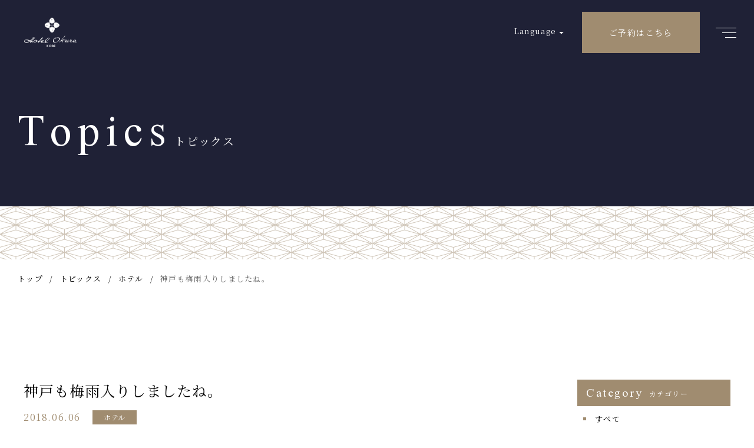

--- FILE ---
content_type: text/html; charset=UTF-8
request_url: https://www.kobe.hotelokura.co.jp/topics_post/6549/
body_size: 22430
content:
<!DOCTYPE html>
<html lang="ja">
<head>
<meta charset="UTF-8">
<meta http-equiv="X-UA-Compatible" content="ie=edge">
<meta name="viewport" content="width=device-width, initial-scale=1.0">
<meta name="format-detection" content="telephone=no,address=no,email=no">
<link rel="icon" type="image/x-icon" href="https://www.kobe.hotelokura.co.jp/wp-content/themes/sungrove_okura/favicon.ico">
<link rel="dns-prefetch" href="https://fonts.googleapis.com">
<title>神戸も梅雨入りしましたね。 &#8211; 神戸三宮のランドマークホテル ホテルオークラ神戸【公式】</title>
<link rel='dns-prefetch' href='//s.w.org' />
<link rel='stylesheet' id='sbi_styles-css'  href='https://www.kobe.hotelokura.co.jp/wp-content/plugins/instagram-feed/css/sbi-styles.min.css' type='text/css' media='all' />
<link rel="https://api.w.org/" href="https://www.kobe.hotelokura.co.jp/wp-json/" /><link rel="alternate" type="application/json" href="https://www.kobe.hotelokura.co.jp/wp-json/wp/v2/topics_post/6549" /><link rel="alternate" type="application/json+oembed" href="https://www.kobe.hotelokura.co.jp/wp-json/oembed/1.0/embed?url=https%3A%2F%2Fwww.kobe.hotelokura.co.jp%2Ftopics_post%2F6549%2F" />
<link rel="alternate" type="text/xml+oembed" href="https://www.kobe.hotelokura.co.jp/wp-json/oembed/1.0/embed?url=https%3A%2F%2Fwww.kobe.hotelokura.co.jp%2Ftopics_post%2F6549%2F&#038;format=xml" />

<script data-cfasync="false">
window.a2a_config=window.a2a_config||{};a2a_config.callbacks=[];a2a_config.overlays=[];a2a_config.templates={};a2a_localize = {
	Share: "共有",
	Save: "ブックマーク",
	Subscribe: "購読",
	Email: "メール",
	Bookmark: "ブックマーク",
	ShowAll: "すべて表示する",
	ShowLess: "小さく表示する",
	FindServices: "サービスを探す",
	FindAnyServiceToAddTo: "追加するサービスを今すぐ探す",
	PoweredBy: "Powered by",
	ShareViaEmail: "メールでシェアする",
	SubscribeViaEmail: "メールで購読する",
	BookmarkInYourBrowser: "ブラウザにブックマーク",
	BookmarkInstructions: "このページをブックマークするには、 Ctrl+D または \u2318+D を押下。",
	AddToYourFavorites: "お気に入りに追加",
	SendFromWebOrProgram: "任意のメールアドレスまたはメールプログラムから送信",
	EmailProgram: "メールプログラム",
	More: "詳細&#8230;",
	ThanksForSharing: "Thanks for sharing!",
	ThanksForFollowing: "Thanks for following!"
};

(function(d,s,a,b){a=d.createElement(s);b=d.getElementsByTagName(s)[0];a.async=1;a.src="https://static.addtoany.com/menu/page.js";b.parentNode.insertBefore(a,b);})(document,"script");
</script>
<style>@charset "UTF-8";

html,body,div,span,applet,object,iframe,h1,h2,h3,h4,h5,h6,p,blockquote,pre,a,abbr,acronym,address,big,cite,code,del,dfn,em,img,ins,kbd,q,s,samp,small,strike,strong,sub,sup,tt,var,b,u,i,center,dl,dt,dd,ol,ul,li,fieldset,form,label,legend,table,caption,tbody,tfoot,thead,tr,th,td,article,aside,canvas,details,embed,figure,figcaption,footer,header,hgroup,menu,nav,output,ruby,section,summary,time,mark,audio,video{margin:0;padding:0;border:0;font:inherit;font-size:100%;vertical-align:baseline;}article,aside,details,figcaption,figure,footer,header,hgroup,menu,nav,section,main{display:block;}body{line-height:1;}ol,ul{list-style:none;}blockquote,q{quotes:none;}blockquote:before,blockquote:after,q:before,q:after{content:"";content:none;}table{border-spacing:0;border-collapse:collapse;}.clearfix{*zoom:1;}.clearfix:after{display:table;clear:both;content:"";}.f_cc{-ms-flex-pack:justify;-ms-flex-align:center;-webkit-box-pack:justify;justify-content:center;-webkit-box-align:center;align-items:center;}.f_box,.f_cc{display:-webkit-box;display:-ms-flexbox;display:flex;}.f_item{-ms-flex:1 0 auto;-webkit-box-flex:1;flex:1 0 auto;}.f_h_start{-ms-flex-pack:start;-webkit-box-pack:start;justify-content:flex-start;}.f_h_center,.f_h_start{-ms-flex-pack:justify;-webkit-box-pack:justify;}.f_h_center{-ms-flex-pack:center;-webkit-box-pack:center;justify-content:center;}.f_h_end{-ms-flex-pack:end;-webkit-box-pack:end;justify-content:flex-end;}.f_h_end,.f_h_sb{-ms-flex-pack:justify;-webkit-box-pack:justify;}.f_h_sb{-ms-flex-pack:justify;-webkit-box-pack:justify;justify-content:space-between;}.f_h_sa{-ms-flex-pack:justify;-webkit-box-pack:justify;justify-content:space-around;}.f_wrap{-webkit-box-lines:multiple;-ms-flex-wrap:wrap;flex-wrap:wrap;}.f_column{-ms-flex-direction:column;flex-direction:column;-webkit-box-direction:column;}.f_start{-ms-flex-align:start;-webkit-box-align:start;align-items:flex-start;}.f_end{-ms-flex-align:end;-webkit-box-align:end;align-items:flex-end;}.f_center{-ms-flex-align:center;-webkit-box-align:center;align-items:center;}.f_baseline{-ms-flex-align:baseline;-webkit-box-align:baseline;align-items:baseline;}.f_stretch{-ms-flex-align:stretch;-webkit-box-align:stretch;align-items:stretch;}.alignR{text-align:right;}.alignL{text-align:left;}.alignC{text-align:center;}::-webkit-scrollbar{width:5px;height:5px;}::-webkit-scrollbar-track{background:#f8f8f8;}::-webkit-scrollbar-thumb{background:#6c6c6c;}body[data-status="loading"]{overflow:hidden;}body[data-status="loading"] *{-webkit-transition:none !important;transition:none !important;}body[data-status="loading"] .c-loader{pointer-events:auto;opacity:1;}body[data-status="loading"] .c-loader-img{-webkit-animation:loading .6s linear infinite;animation:loading .6s linear infinite;}body[data-status="ajax-loading"] .c-loader{pointer-events:auto;opacity:.8;}body[data-status="ajax-loading"] .c-loader-img{-webkit-animation:loading .6s linear infinite;animation:loading .6s linear infinite;}.c-loader{position:fixed;z-index:99999;top:0;left:0;width:100vw;height:100vh;background:#fff;pointer-events:none;opacity:0;-webkit-transition:opacity .3s ease;transition:opacity .3s ease;}.c-loader-img{position:absolute;z-index:999999;top:50%;left:50%;font-size:0;-webkit-transform:translate(-50%, -50%);transform:translate(-50%, -50%);}@-webkit-keyframes loading{0%{-webkit-transform:translate(-50%, -50%) rotate(0);transform:translate(-50%, -50%) rotate(0);}100%{-webkit-transform:translate(-50%, -50%) rotate(360deg);transform:translate(-50%, -50%) rotate(360deg);}}@keyframes loading{0%{-webkit-transform:translate(-50%, -50%) rotate(0);transform:translate(-50%, -50%) rotate(0);}100%{-webkit-transform:translate(-50%, -50%) rotate(360deg);transform:translate(-50%, -50%) rotate(360deg);}}
</style><script type="text/javascript">

  var _gaq = _gaq || [];
  _gaq.push(['_setAccount', 'UA-23651580-2']);
  _gaq.push(['_trackPageview']);

  (function() {
    var ga = document.createElement('script'); ga.type = 'text/javascript'; ga.async = true;
    ga.src = ('https:' == document.location.protocol ? 'https://ssl' : 'http://www') + '.google-analytics.com/ga.js';
    var s = document.getElementsByTagName('script')[0]; s.parentNode.insertBefore(ga, s);
  })();

</script>

<!-- Global site tag (gtag.js) - Google Analytics -->
<script async src="https://www.googletagmanager.com/gtag/js?id=G-4F72K7ZFK9"></script>
<script>
window.dataLayer = window.dataLayer || [];
function gtag(){dataLayer.push(arguments);}
gtag('js', new Date());

gtag('config', 'UA-63931263-1');
gtag('config', 'G-4F72K7ZFK9');
</script>

</head>

<body data-status="loading" class="topics_post-template-default single single-topics_post postid-6549">
  
  <div class="c-loader">
  <div class="c-loader-img">
    <svg width="60" height="60" viewBox="0 0 38 38" xmlns="http://www.w3.org/2000/svg">
      <defs>
        <linearGradient x1="8.042%" y1="0%" x2="65.682%" y2="23.865%" id="a">
          <stop stop-color="#e4e5e6" stop-opacity="0" offset="0%"/>
          <stop stop-color="#e4e5e6" stop-opacity=".631" offset="63.146%"/>
          <stop stop-color="#e4e5e6" offset="100%"/>
        </linearGradient>
      </defs>
      <g fill="none" fill-rule="evenodd">
        <g transform="translate(1 1)">
          <path d="M36 18c0-9.94-8.06-18-18-18" stroke="url(#a)" stroke-width="2"></path>
          <circle fill="#e4e5e6" cx="36" cy="18" r="1"></circle>
        </g>
      </g>
    </svg>
  </div>
</div><!-- /.c-loader -->
  <header class="g-header js-header -inmv">
    <div class="g-header-inner">

      <div class="g-header-logo"><a href="https://www.kobe.hotelokura.co.jp/" class="g-header-logo-link"><img src="https://www.kobe.hotelokura.co.jp/wp-content/themes/sungrove_okura/assets/img/logo.png" class="g-header-logo-img" alt="神戸三宮のランドマークホテル ホテルオークラ神戸【公式】" width="112" height="62"></a></div>
            <nav class="g-header-nav">
        <ul class="g-nav">
          <li class="g-nav-item -has-mega" data-mega-menu="accommodation">
            <a href="https://www.kobe.hotelokura.co.jp/accommodation" class="g-nav-link"><span class="g-nav-link-name">宿泊</span></a>
            <div class="g-mega g-mega-accommodation">
  <div class="g-mega-inner">
    <div class="g-mega-close js-mega-close">
      <button type="button" class="g-mega-close-btn"></button>
    </div>
    <ul class="g-mega-list">
      <li class="g-mega-list-item">
        <a href="https://www.kobe.hotelokura.co.jp/accommodation" class="g-mega-list-link">
                    <figure class="g-mega-list-fig">
            <img data-lazy-img="https://www.kobe.hotelokura.co.jp/wp-content/themes/sungrove_okura/assets/img/megamenu/mega_accommo01.jpg" alt="" class="g-mega-list-fig-img lazyload">
            <div class="g-mega-list-fig-bg lazyload" data-lazy-background="https://www.kobe.hotelokura.co.jp/wp-content/themes/sungrove_okura/assets/img/megamenu/mega_accommo01.jpg"></div>
          </figure>
          <span class="g-mega-list-text">
          客室一覧</span>
        </a>
      </li>
      <li class="g-mega-list-item">
        <a href="https://www.kobe.hotelokura.co.jp/accommodation/view" class="g-mega-list-link">
                    <figure class="g-mega-list-fig">
            <img data-lazy-img="https://www.kobe.hotelokura.co.jp/wp-content/themes/sungrove_okura/assets/img/megamenu/mega_accommo02.jpg" alt="" class="g-mega-list-fig-img lazyload">
            <div class="g-mega-list-fig-bg lazyload" data-lazy-background="https://www.kobe.hotelokura.co.jp/wp-content/themes/sungrove_okura/assets/img/megamenu/mega_accommo02.jpg"></div>
          </figure>
          <span class="g-mega-list-text">
          お部屋からの眺望</span>
        </a>
      </li>
      <li class="g-mega-list-item">
        <a href="https://www.kobe.hotelokura.co.jp/accommodation/#accommo-plan" class="g-mega-list-link">
                    <figure class="g-mega-list-fig">
            <img data-lazy-img="https://www.kobe.hotelokura.co.jp/wp-content/themes/sungrove_okura/assets/img/megamenu/mega_accommo03.jpg" alt="" class="g-mega-list-fig-img lazyload">
            <div class="g-mega-list-fig-bg lazyload" data-lazy-background="https://www.kobe.hotelokura.co.jp/wp-content/themes/sungrove_okura/assets/img/megamenu/mega_accommo03.jpg"></div>
          </figure>
          <span class="g-mega-list-text">
          宿泊プラン</span>
        </a>
      </li>
      <li class="g-mega-list-item">
        <a href="https://www.kobe.hotelokura.co.jp/accommodation/plan-anniversary" class="g-mega-list-link">
                    <figure class="g-mega-list-fig">
            <img data-lazy-img="https://www.kobe.hotelokura.co.jp/wp-content/themes/sungrove_okura/assets/img/megamenu/mega_accommo04.jpg" alt="" class="g-mega-list-fig-img lazyload">
            <div class="g-mega-list-fig-bg lazyload" data-lazy-background="https://www.kobe.hotelokura.co.jp/wp-content/themes/sungrove_okura/assets/img/megamenu/mega_accommo04.jpg"></div>
          </figure>
          <span class="g-mega-list-text">
          記念日の演出</span>
        </a>
      </li>
            <li class="g-mega-list-item">
        <a href="https://www.kobe.hotelokura.co.jp/img/restaurant/menu_roomservice.pdf" class="g-mega-list-link" target="_blank">
                    <figure class="g-mega-list-fig">
            <img data-lazy-img="https://www.kobe.hotelokura.co.jp/wp-content/themes/sungrove_okura/assets/img/megamenu/mega_accommo05.jpg" alt="" class="g-mega-list-fig-img lazyload">
            <div class="g-mega-list-fig-bg lazyload" data-lazy-background="https://www.kobe.hotelokura.co.jp/wp-content/themes/sungrove_okura/assets/img/megamenu/mega_accommo05.jpg"></div>
          </figure>
          <span class="g-mega-list-text">
          ルームサービス</span>
        </a>
      </li>
      <li class="g-mega-list-item">
        <a href="https://www.kobe.hotelokura.co.jp/child" class="g-mega-list-link">
                    <figure class="g-mega-list-fig">
            <img data-lazy-img="https://www.kobe.hotelokura.co.jp/wp-content/themes/sungrove_okura/assets/img/megamenu/mega_accommo06.jpg" alt="" class="g-mega-list-fig-img lazyload">
            <div class="g-mega-list-fig-bg lazyload" data-lazy-background="https://www.kobe.hotelokura.co.jp/wp-content/themes/sungrove_okura/assets/img/megamenu/mega_accommo06.jpg"></div>
          </figure>
          <span class="g-mega-list-text">
          お子様とご一緒の<br class="is-sp">お客様へ</span>
        </a>
      </li>
      <li class="g-mega-list-item">
        <a href="https://www.kobe.hotelokura.co.jp/accommodation/room/type-universal" class="g-mega-list-link">
                    <figure class="g-mega-list-fig">
            <img data-lazy-img="https://www.kobe.hotelokura.co.jp/wp-content/themes/sungrove_okura/assets/img/megamenu/mega_accommo07.jpg" alt="" class="g-mega-list-fig-img lazyload">
            <div class="g-mega-list-fig-bg lazyload" data-lazy-background="https://www.kobe.hotelokura.co.jp/wp-content/themes/sungrove_okura/assets/img/megamenu/mega_accommo07.jpg"></div>
          </figure>
          <span class="g-mega-list-text">
          ユニバーサルルーム</span>
        </a>
      </li>
      <li class="g-mega-list-item">
        <a href="https://www.kobe.hotelokura.co.jp/kyouiku_ryokou/" class="g-mega-list-link">
                    <figure class="g-mega-list-fig">
            <img data-lazy-img="https://www.kobe.hotelokura.co.jp/wp-content/themes/sungrove_okura/assets/img/megamenu/mega_banquet07.jpg" alt="" class="g-mega-list-fig-img lazyload">
            <div class="g-mega-list-fig-bg lazyload" data-lazy-background="https://www.kobe.hotelokura.co.jp/wp-content/themes/sungrove_okura/assets/img/megamenu/mega_banquet07.jpg"></div>
          </figure>
          <span class="g-mega-list-text">
          教育旅行</span>
        </a>
      </li>
      <li class="g-mega-list-item">
        <a href="https://www.kobe.hotelokura.co.jp/restaurant/breakfast/" class="g-mega-list-link">
                    <figure class="g-mega-list-fig">
            <img data-lazy-img="https://www.kobe.hotelokura.co.jp/wp-content/themes/sungrove_okura/assets/img/megamenu/mega_accommo09.jpg" alt="" class="g-mega-list-fig-img lazyload">
            <div class="g-mega-list-fig-bg lazyload" data-lazy-background="https://www.kobe.hotelokura.co.jp/wp-content/themes/sungrove_okura/assets/img/megamenu/mega_accommo09.jpg"></div>
          </figure>
          <span class="g-mega-list-text">
          朝食</span>
        </a>
      </li>
    </ul>

    <div class="g-mega-list-btnarea">
      <a href="https://www.kobe.hotelokura.co.jp/accommodation" class="c-btn-primary">宿泊TOPはこちら</a>
    </div>

  </div>
</div>
          </li>
          <li class="g-nav-item -has-mega" data-mega-menu="restaurant">
            <a href="https://www.kobe.hotelokura.co.jp/restaurant" class="g-nav-link"><span class="g-nav-link-name">レストラン・バー</span></a>
            <div class="g-mega g-mega-restaurant">
  <div class="g-mega-inner">
    <div class="g-mega-close js-mega-close">
      <button type="button" class="g-mega-close-btn"></button>
    </div>

    <ul class="g-mega-list">
      <li class="g-mega-list-item">
        <a href="https://www.kobe.hotelokura.co.jp/restaurant/sazanka" class="g-mega-list-link">
                    <figure class="g-mega-list-fig">
            <img data-lazy-img="https://www.kobe.hotelokura.co.jp/wp-content/themes/sungrove_okura/assets/img/megamenu/mega_restau07.jpg" alt="" class="g-mega-list-fig-img lazyload">
            <div class="g-mega-list-fig-bg lazyload" data-lazy-background="https://www.kobe.hotelokura.co.jp/wp-content/themes/sungrove_okura/assets/img/megamenu/mega_restau07.jpg"></div>
          </figure>
          <span class="g-mega-list-text">
          鉄板焼 さざんか</span>
        </a>
      </li>
      <li class="g-mega-list-item">
        <a href="https://www.kobe.hotelokura.co.jp/restaurant/tohkalin" class="g-mega-list-link">
                    <figure class="g-mega-list-fig">
            <img data-lazy-img="https://www.kobe.hotelokura.co.jp/wp-content/themes/sungrove_okura/assets/img/megamenu/mega_restau02.jpg" alt="" class="g-mega-list-fig-img lazyload">
            <div class="g-mega-list-fig-bg lazyload" data-lazy-background="https://www.kobe.hotelokura.co.jp/wp-content/themes/sungrove_okura/assets/img/megamenu/mega_restau02.jpg"></div>
          </figure>
          <span class="g-mega-list-text">
          中国料理 桃花林</span>
        </a>
      </li>
      <li class="g-mega-list-item">
        <a href="https://www.kobe.hotelokura.co.jp/restaurant/camellia" class="g-mega-list-link">
                    <figure class="g-mega-list-fig">
            <img data-lazy-img="https://www.kobe.hotelokura.co.jp/wp-content/themes/sungrove_okura/assets/img/megamenu/mega_restau03.jpg" alt="" class="g-mega-list-fig-img lazyload">
            <div class="g-mega-list-fig-bg lazyload" data-lazy-background="https://www.kobe.hotelokura.co.jp/wp-content/themes/sungrove_okura/assets/img/megamenu/mega_restau03.jpg"></div>
          </figure>
          <span class="g-mega-list-text">
          カフェレストラン <br class="is-sp">カメリア</span>
        </a>
      </li>
      <li class="g-mega-list-item">
        <a href="https://www.kobe.hotelokura.co.jp/restaurant/yamazato" class="g-mega-list-link">
                    <figure class="g-mega-list-fig">
            <img data-lazy-img="https://www.kobe.hotelokura.co.jp/wp-content/themes/sungrove_okura/assets/img/megamenu/mega_restau04.jpg" alt="" class="g-mega-list-fig-img lazyload">
            <div class="g-mega-list-fig-bg lazyload" data-lazy-background="https://www.kobe.hotelokura.co.jp/wp-content/themes/sungrove_okura/assets/img/megamenu/mega_restau04.jpg"></div>
          </figure>
          <span class="g-mega-list-text">
          日本料理 山里<br class="is-sp">（寿し、天ぷら）</span>
        </a>
      </li>
      <li class="g-mega-list-item">
        <a href="https://www.kobe.hotelokura.co.jp/restaurant/hamaiso" class="g-mega-list-link">
                    <figure class="g-mega-list-fig">
            <img data-lazy-img="https://www.kobe.hotelokura.co.jp/wp-content/themes/sungrove_okura/assets/img/megamenu/mega_restau05.jpg" alt="" class="g-mega-list-fig-img lazyload">
            <div class="g-mega-list-fig-bg lazyload" data-lazy-background="https://www.kobe.hotelokura.co.jp/wp-content/themes/sungrove_okura/assets/img/megamenu/mega_restau05.jpg"></div>
          </figure>
          <span class="g-mega-list-text">
          寿し はま磯</span>
        </a>
      </li>
      <li class="g-mega-list-item">
        <a href="https://www.kobe.hotelokura.co.jp/restaurant/nishiki" class="g-mega-list-link">
                    <figure class="g-mega-list-fig">
            <img data-lazy-img="https://www.kobe.hotelokura.co.jp/wp-content/themes/sungrove_okura/assets/img/megamenu/mega_restau06.jpg" alt="" class="g-mega-list-fig-img lazyload">
            <div class="g-mega-list-fig-bg lazyload" data-lazy-background="https://www.kobe.hotelokura.co.jp/wp-content/themes/sungrove_okura/assets/img/megamenu/mega_restau06.jpg"></div>
          </figure>
          <span class="g-mega-list-text">
          天ぷら にしき</span>
        </a>
      </li>
      <li class="g-mega-list-item">
        <a href="https://www.kobe.hotelokura.co.jp/restaurant/mainbar" class="g-mega-list-link">
                    <figure class="g-mega-list-fig">
            <img data-lazy-img="https://www.kobe.hotelokura.co.jp/wp-content/themes/sungrove_okura/assets/img/megamenu/mega_restau08.jpg" alt="" class="g-mega-list-fig-img lazyload">
            <div class="g-mega-list-fig-bg lazyload" data-lazy-background="https://www.kobe.hotelokura.co.jp/wp-content/themes/sungrove_okura/assets/img/megamenu/mega_restau08.jpg"></div>
          </figure>
          <span class="g-mega-list-text">
          メインバー <br class="is-sp">エメラルド</span>
        </a>
      </li>
      <li class="g-mega-list-item">
        <a href="https://www.kobe.hotelokura.co.jp/restaurant/bread-cake" class="g-mega-list-link">
                    <figure class="g-mega-list-fig">
            <img data-lazy-img="https://www.kobe.hotelokura.co.jp/wp-content/themes/sungrove_okura/assets/img/megamenu/mega_restau10.jpg" alt="" class="g-mega-list-fig-img lazyload">
            <div class="g-mega-list-fig-bg lazyload" data-lazy-background="https://www.kobe.hotelokura.co.jp/wp-content/themes/sungrove_okura/assets/img/megamenu/mega_restau10.jpg"></div>
          </figure>
          <span class="g-mega-list-text">
          パン・ケーキ</span>
        </a>
      </li>
      <li class="g-mega-list-item">
        <a href="https://www.kobe.hotelokura.co.jp/restaurant/ariake" class="g-mega-list-link">
                    <figure class="g-mega-list-fig">
            <img data-lazy-img="https://www.kobe.hotelokura.co.jp/wp-content/themes/sungrove_okura/assets/img/megamenu/mega_restau09.jpg" alt="" class="g-mega-list-fig-img lazyload">
            <div class="g-mega-list-fig-bg lazyload" data-lazy-background="https://www.kobe.hotelokura.co.jp/wp-content/themes/sungrove_okura/assets/img/megamenu/mega_restau09.jpg"></div>
          </figure>
          <span class="g-mega-list-text">
          ブッフェレストラン <br class="is-sp">Ariake -有明-</span>
        </a>
      </li>
      <li class="g-mega-list-item">
        <a href="https://www.kobe.hotelokura.co.jp/restaurant/breakfast/" class="g-mega-list-link">
                    <figure class="g-mega-list-fig">
            <img data-lazy-img="https://www.kobe.hotelokura.co.jp/wp-content/themes/sungrove_okura/assets/img/megamenu/mega_restau11.jpg" alt="" class="g-mega-list-fig-img lazyload">
            <div class="g-mega-list-fig-bg lazyload" data-lazy-background="https://www.kobe.hotelokura.co.jp/wp-content/themes/sungrove_okura/assets/img/megamenu/mega_restau11.jpg"></div>
          </figure>
          <span class="g-mega-list-text">
          朝食</span>
        </a>
      </li>
          </ul>

    <div class="g-mega-list-btnarea">
      <a href="https://www.kobe.hotelokura.co.jp/restaurant" class="c-btn-primary">レストラン・バーTOPはこちら</a>
    </div>

  </div>
</div>
          </li>
          <li class="g-nav-item -has-mega" data-mega-menu="wedding">
            <a href="https://www.kobe.hotelokura.co.jp/wedding" class="g-nav-link"><span class="g-nav-link-name">ウエディング</span></a>
            <div class="g-mega g-mega-wedding">
  <div class="g-mega-inner">
    <div class="g-mega-close js-mega-close">
      <button type="button" class="g-mega-close-btn"></button>
    </div>

    <ul class="g-mega-list">
      <li class="g-mega-list-item">
        <a href="https://www.kobe.hotelokura.co.jp/wedding/concept" class="g-mega-list-link">
                    <figure class="g-mega-list-fig">
            <img data-lazy-img="https://www.kobe.hotelokura.co.jp/wp-content/themes/sungrove_okura/assets/img/megamenu/mega_wedding01.jpg" alt="" class="g-mega-list-fig-img lazyload">
            <div class="g-mega-list-fig-bg lazyload" data-lazy-background="https://www.kobe.hotelokura.co.jp/wp-content/themes/sungrove_okura/assets/img/megamenu/mega_wedding01.jpg"></div>
          </figure>
          <span class="g-mega-list-text">
          コンセプト</span>
        </a>
      </li>
      <li class="g-mega-list-item">
        <a href="https://okurakobe.official-wedding.net/fair/list" class="g-mega-list-link">
                    <figure class="g-mega-list-fig">
            <img data-lazy-img="https://www.kobe.hotelokura.co.jp/wp-content/themes/sungrove_okura/assets/img/megamenu/mega_wedding02.jpg" alt="" class="g-mega-list-fig-img lazyload">
            <div class="g-mega-list-fig-bg lazyload" data-lazy-background="https://www.kobe.hotelokura.co.jp/wp-content/themes/sungrove_okura/assets/img/megamenu/mega_wedding02.jpg"></div>
          </figure>
          <span class="g-mega-list-text">
          ウエディングフェア</span>
        </a>
      </li>
      <li class="g-mega-list-item">
        <a href="https://www.kobe.hotelokura.co.jp/wedding/classic" class="g-mega-list-link">
                    <figure class="g-mega-list-fig">
            <img data-lazy-img="https://www.kobe.hotelokura.co.jp/wp-content/themes/sungrove_okura/assets/img/megamenu/mega_wedding11.jpg" alt="" class="g-mega-list-fig-img lazyload">
            <div class="g-mega-list-fig-bg lazyload" data-lazy-background="https://www.kobe.hotelokura.co.jp/wp-content/themes/sungrove_okura/assets/img/megamenu/mega_wedding11.jpg"></div>
          </figure>
          <span class="g-mega-list-text">
          Hotel Okura Kobe Wedding</span>
        </a>
      </li>
      <li class="g-mega-list-item">
        <a href="https://www.kobe.hotelokura.co.jp/wedding/ceremony" class="g-mega-list-link">
                    <figure class="g-mega-list-fig">
            <img data-lazy-img="https://www.kobe.hotelokura.co.jp/wp-content/themes/sungrove_okura/assets/img/megamenu/mega_wedding03.jpg" alt="" class="g-mega-list-fig-img lazyload">
            <div class="g-mega-list-fig-bg lazyload" data-lazy-background="https://www.kobe.hotelokura.co.jp/wp-content/themes/sungrove_okura/assets/img/megamenu/mega_wedding03.jpg"></div>
          </figure>
          <span class="g-mega-list-text">
          セレモニー</span>
        </a>
      </li>
      <li class="g-mega-list-item">
        <a href="https://www.kobe.hotelokura.co.jp/wedding/banquet" class="g-mega-list-link">
                    <figure class="g-mega-list-fig">
            <img data-lazy-img="https://www.kobe.hotelokura.co.jp/wp-content/themes/sungrove_okura/assets/img/megamenu/mega_wedding04.jpg" alt="" class="g-mega-list-fig-img lazyload">
            <div class="g-mega-list-fig-bg lazyload" data-lazy-background="https://www.kobe.hotelokura.co.jp/wp-content/themes/sungrove_okura/assets/img/megamenu/mega_wedding04.jpg"></div>
          </figure>
          <span class="g-mega-list-text">
          バンケット・<br class="is-sp">コーディネート</span>
        </a>
      </li>
      <li class="g-mega-list-item">
        <a href="https://www.kobe.hotelokura.co.jp/wedding/cuisine" class="g-mega-list-link">
                    <figure class="g-mega-list-fig">
            <img data-lazy-img="https://www.kobe.hotelokura.co.jp/wp-content/themes/sungrove_okura/assets/img/megamenu/mega_wedding05.jpg" alt="" class="g-mega-list-fig-img lazyload">
            <div class="g-mega-list-fig-bg lazyload" data-lazy-background="https://www.kobe.hotelokura.co.jp/wp-content/themes/sungrove_okura/assets/img/megamenu/mega_wedding05.jpg"></div>
          </figure>
          <span class="g-mega-list-text">
          料理</span>
        </a>
      </li>
      <li class="g-mega-list-item">
        <a href="https://www.kobe.hotelokura.co.jp/wedding/dressitem" class="g-mega-list-link">
                    <figure class="g-mega-list-fig">
            <img data-lazy-img="https://www.kobe.hotelokura.co.jp/wp-content/themes/sungrove_okura/assets/img/megamenu/mega_wedding06.jpg" alt="" class="g-mega-list-fig-img lazyload">
            <div class="g-mega-list-fig-bg lazyload" data-lazy-background="https://www.kobe.hotelokura.co.jp/wp-content/themes/sungrove_okura/assets/img/megamenu/mega_wedding06.jpg"></div>
          </figure>
          <span class="g-mega-list-text">
          ドレス・アイテム</span>
        </a>
      </li>
      <li class="g-mega-list-item">
        <a href="https://okurakobe.official-wedding.net/plan/list" class="g-mega-list-link">
                    <figure class="g-mega-list-fig">
            <img data-lazy-img="https://www.kobe.hotelokura.co.jp/wp-content/themes/sungrove_okura/assets/img/megamenu/mega_wedding09.jpg" alt="" class="g-mega-list-fig-img lazyload">
            <div class="g-mega-list-fig-bg lazyload" data-lazy-background="https://www.kobe.hotelokura.co.jp/wp-content/themes/sungrove_okura/assets/img/megamenu/mega_wedding09.jpg"></div>
          </figure>
          <span class="g-mega-list-text">
          ウエディングプラン</span>
        </a>
      </li>
      <li class="g-mega-list-item">
        <a href="https://www.kobe.hotelokura.co.jp/wedding/portrait" class="g-mega-list-link">
                    <figure class="g-mega-list-fig">
            <img data-lazy-img="https://www.kobe.hotelokura.co.jp/wp-content/themes/sungrove_okura/assets/img/megamenu/mega_wedding07.jpg" alt="" class="g-mega-list-fig-img lazyload">
            <div class="g-mega-list-fig-bg lazyload" data-lazy-background="https://www.kobe.hotelokura.co.jp/wp-content/themes/sungrove_okura/assets/img/megamenu/mega_wedding07.jpg"></div>
          </figure>
          <span class="g-mega-list-text">
          ウエディング・<br class="is-sp">レポート</span>
        </a>
      </li>
      <li class="g-mega-list-item">
        <a href="https://www.kobe.hotelokura.co.jp/wedding/gallery" class="g-mega-list-link">
                    <figure class="g-mega-list-fig">
            <img data-lazy-img="https://www.kobe.hotelokura.co.jp/wp-content/themes/sungrove_okura/assets/img/megamenu/mega_wedding08.jpg" alt="" class="g-mega-list-fig-img lazyload">
            <div class="g-mega-list-fig-bg lazyload" data-lazy-background="https://www.kobe.hotelokura.co.jp/wp-content/themes/sungrove_okura/assets/img/megamenu/mega_wedding08.jpg"></div>
          </figure>
          <span class="g-mega-list-text">
          フォトギャラリー</span>
        </a>
      </li>
    </ul>

    <div class="g-mega-list-btnarea">
      <a href="https://www.kobe.hotelokura.co.jp/wedding" class="c-btn-primary">ウエディングTOPはこちら</a>
    </div>

  </div>
</div>
          </li>
          <li class="g-nav-item -has-mega" data-mega-menu="banquet">
            <a href="https://www.kobe.hotelokura.co.jp/banquet" class="g-nav-link"><span class="g-nav-link-name">宴会・会議</span></a>
            <div class="g-mega g-mega-banquet">
  <div class="g-mega-inner">
    <div class="g-mega-close js-mega-close">
      <button type="button" class="g-mega-close-btn"></button>
    </div>

    <ul class="g-mega-list">
      <li class="g-mega-list-item">
        <a href="https://www.kobe.hotelokura.co.jp/banquet/concept" class="g-mega-list-link">
                    <figure class="g-mega-list-fig">
            <img data-lazy-img="https://www.kobe.hotelokura.co.jp/wp-content/themes/sungrove_okura/assets/img/megamenu/mega_banquet01.jpg" alt="" class="g-mega-list-fig-img lazyload">
            <div class="g-mega-list-fig-bg lazyload" data-lazy-background="https://www.kobe.hotelokura.co.jp/wp-content/themes/sungrove_okura/assets/img/megamenu/mega_banquet01.jpg"></div>
          </figure>
          <span class="g-mega-list-text">
          ホテルオークラ神戸の<br class="is-sp">魅力</span>
        </a>
      </li>
      <li class="g-mega-list-item">
        <a href="https://www.kobe.hotelokura.co.jp/banquet/hall" class="g-mega-list-link">
                    <figure class="g-mega-list-fig">
            <img data-lazy-img="https://www.kobe.hotelokura.co.jp/wp-content/themes/sungrove_okura/assets/img/megamenu/mega_banquet02.jpg" alt="" class="g-mega-list-fig-img lazyload">
            <div class="g-mega-list-fig-bg lazyload" data-lazy-background="https://www.kobe.hotelokura.co.jp/wp-content/themes/sungrove_okura/assets/img/megamenu/mega_banquet02.jpg"></div>
          </figure>
          <span class="g-mega-list-text">
          宴会会場一覧</span>
        </a>
      </li>
      <li class="g-mega-list-item">
        <a href="https://www.kobe.hotelokura.co.jp/banquet/cuisine" class="g-mega-list-link">
                    <figure class="g-mega-list-fig">
            <img data-lazy-img="https://www.kobe.hotelokura.co.jp/wp-content/themes/sungrove_okura/assets/img/megamenu/mega_banquet03.jpg" alt="" class="g-mega-list-fig-img lazyload">
            <div class="g-mega-list-fig-bg lazyload" data-lazy-background="https://www.kobe.hotelokura.co.jp/wp-content/themes/sungrove_okura/assets/img/megamenu/mega_banquet03.jpg"></div>
          </figure>
          <span class="g-mega-list-text">
          料理</span>
        </a>
      </li>
      <li class="g-mega-list-item">
        <a href="https://www.kobe.hotelokura.co.jp/banquet/partyplan" class="g-mega-list-link">
                    <figure class="g-mega-list-fig">
            <img data-lazy-img="https://www.kobe.hotelokura.co.jp/wp-content/themes/sungrove_okura/assets/img/megamenu/mega_banquet04.jpg" alt="" class="g-mega-list-fig-img lazyload">
            <div class="g-mega-list-fig-bg lazyload" data-lazy-background="https://www.kobe.hotelokura.co.jp/wp-content/themes/sungrove_okura/assets/img/megamenu/mega_banquet04.jpg"></div>
          </figure>
          <span class="g-mega-list-text">
          宴会プラン</span>
        </a>
      </li>
      <li class="g-mega-list-item">
        <a href="https://www.kobe.hotelokura.co.jp/banquet/scene" class="g-mega-list-link">
                    <figure class="g-mega-list-fig">
            <img data-lazy-img="https://www.kobe.hotelokura.co.jp/wp-content/themes/sungrove_okura/assets/img/megamenu/mega_banquet05.jpg" alt="" class="g-mega-list-fig-img lazyload">
            <div class="g-mega-list-fig-bg lazyload" data-lazy-background="https://www.kobe.hotelokura.co.jp/wp-content/themes/sungrove_okura/assets/img/megamenu/mega_banquet05.jpg"></div>
          </figure>
          <span class="g-mega-list-text">
          ご利用シーン</span>
        </a>
      </li>
      <li class="g-mega-list-item">
        <a href="https://www.kobe.hotelokura.co.jp/banquet/mice" class="g-mega-list-link">
                    <figure class="g-mega-list-fig">
            <img data-lazy-img="https://www.kobe.hotelokura.co.jp/wp-content/themes/sungrove_okura/assets/img/megamenu/mega_banquet06.jpg" alt="" class="g-mega-list-fig-img lazyload">
            <div class="g-mega-list-fig-bg lazyload" data-lazy-background="https://www.kobe.hotelokura.co.jp/wp-content/themes/sungrove_okura/assets/img/megamenu/mega_banquet06.jpg"></div>
          </figure>
          <span class="g-mega-list-text">
          MICE</span>
        </a>
      </li>
      <li class="g-mega-list-item">
        <a href="https://www.kobe.hotelokura.co.jp/topics_post/15265" class="g-mega-list-link">
                    <figure class="g-mega-list-fig">
            <img data-lazy-img="https://www.kobe.hotelokura.co.jp/wp-content/themes/sungrove_okura/assets/img/megamenu/mega_banquet07.jpg" alt="" class="g-mega-list-fig-img lazyload">
            <div class="g-mega-list-fig-bg lazyload" data-lazy-background="https://www.kobe.hotelokura.co.jp/wp-content/themes/sungrove_okura/assets/img/megamenu/mega_banquet07.jpg"></div>
          </figure>
          <span class="g-mega-list-text">
          教育旅行</span>
        </a>
      </li>
      <li class="g-mega-list-item">
        <a href="https://www.kobe.hotelokura.co.jp/banquet/online-event" class="g-mega-list-link">
                    <figure class="g-mega-list-fig">
            <img data-lazy-img="https://www.kobe.hotelokura.co.jp/wp-content/themes/sungrove_okura/assets/img/megamenu/mega_banquet08.jpg" alt="" class="g-mega-list-fig-img lazyload">
            <div class="g-mega-list-fig-bg lazyload" data-lazy-background="https://www.kobe.hotelokura.co.jp/wp-content/themes/sungrove_okura/assets/img/megamenu/mega_banquet08.jpg"></div>
          </figure>
          <span class="g-mega-list-text">
          オンラインイベント・<br class="is-sp">Web会議</span>
        </a>
      </li>
      <li class="g-mega-list-item">
        <a href="https://www.kobe.hotelokura.co.jp/banquet/function" class="g-mega-list-link">
                    <figure class="g-mega-list-fig">
            <img data-lazy-img="https://www.kobe.hotelokura.co.jp/wp-content/themes/sungrove_okura/assets/img/megamenu/mega_banquet09.jpg" alt="" class="g-mega-list-fig-img lazyload">
            <div class="g-mega-list-fig-bg lazyload" data-lazy-background="https://www.kobe.hotelokura.co.jp/wp-content/themes/sungrove_okura/assets/img/megamenu/mega_banquet09.jpg"></div>
          </figure>
          <span class="g-mega-list-text">
          多目的ルーム</span>
        </a>
      </li>
    </ul>

    <div class="g-mega-list-btnarea">
      <a href="https://www.kobe.hotelokura.co.jp/banquet" class="c-btn-primary">会議・宴会TOPはこちら</a>
    </div>

  </div>
</div>
          </li>
          <li class="g-nav-item -has-mega" data-mega-menu="access">
            <a href="https://www.kobe.hotelokura.co.jp/access" class="g-nav-link"><span class="g-nav-link-name">アクセス</span></a>
            <div class="g-mega g-mega-access">
  <div class="g-mega-inner">
    <div class="g-mega-close js-mega-close">
      <button type="button" class="g-mega-close-btn"></button>
    </div>

    <ul class="g-mega-list">
      <li class="g-mega-list-item">
        <a href="https://www.kobe.hotelokura.co.jp/access" class="g-mega-list-link">
                    <figure class="g-mega-list-fig">
            <img data-lazy-img="https://www.kobe.hotelokura.co.jp/wp-content/themes/sungrove_okura/assets/img/megamenu/mega_access01.jpg" alt="" class="g-mega-list-fig-img lazyload">
            <div class="g-mega-list-fig-bg lazyload" data-lazy-background="https://www.kobe.hotelokura.co.jp/wp-content/themes/sungrove_okura/assets/img/megamenu/mega_access01.jpg"></div>
          </figure>
          <span class="g-mega-list-text">
          電車・お車・飛行機で<br class="is-sp">お越しの方</span>
        </a>
      </li>
      <li class="g-mega-list-item">
        <a href="https://www.kobe.hotelokura.co.jp/access/bus" class="g-mega-list-link">
                    <figure class="g-mega-list-fig">
            <img data-lazy-img="https://www.kobe.hotelokura.co.jp/wp-content/themes/sungrove_okura/assets/img/megamenu/mega_access02.jpg" alt="" class="g-mega-list-fig-img lazyload">
            <div class="g-mega-list-fig-bg lazyload" data-lazy-background="https://www.kobe.hotelokura.co.jp/wp-content/themes/sungrove_okura/assets/img/megamenu/mega_access02.jpg"></div>
          </figure>
          <span class="g-mega-list-text">
          シャトルバス</span>
        </a>
      </li>
      <li class="g-mega-list-item">
        <a href="https://www.kobe.hotelokura.co.jp/access/#tabitem_parking" class="g-mega-list-link">
                    <figure class="g-mega-list-fig">
            <img data-lazy-img="https://www.kobe.hotelokura.co.jp/wp-content/themes/sungrove_okura/assets/img/megamenu/mega_access03.jpg" alt="" class="g-mega-list-fig-img lazyload">
            <div class="g-mega-list-fig-bg lazyload" data-lazy-background="https://www.kobe.hotelokura.co.jp/wp-content/themes/sungrove_okura/assets/img/megamenu/mega_access03.jpg"></div>
          </figure>
          <span class="g-mega-list-text">
          駐車場</span>
        </a>
      </li>
      <li class="g-mega-list-item">
        <a href="https://www.kobe.hotelokura.co.jp/sightseeing" class="g-mega-list-link">
                    <figure class="g-mega-list-fig">
            <img data-lazy-img="https://www.kobe.hotelokura.co.jp/wp-content/themes/sungrove_okura/assets/img/megamenu/mega_access04.jpg" alt="" class="g-mega-list-fig-img lazyload">
            <div class="g-mega-list-fig-bg lazyload" data-lazy-background="https://www.kobe.hotelokura.co.jp/wp-content/themes/sungrove_okura/assets/img/megamenu/mega_access04.jpg"></div>
          </figure>
          <span class="g-mega-list-text">
          周辺観光案内</span>
        </a>
      </li>
    </ul>

    <div class="g-mega-list-btnarea">
      <a href="https://www.kobe.hotelokura.co.jp/access" class="c-btn-primary">アクセスTOPはこちら</a>
    </div>

  </div>
</div>
          </li>
          <li class="g-nav-item -has-mega" data-mega-menu="facility">
            <a href="https://www.kobe.hotelokura.co.jp/facility" class="g-nav-link"><span class="g-nav-link-name">施設</span></a>
            <div class="g-mega g-mega-facility">
  <div class="g-mega-inner">
    <div class="g-mega-close js-mega-close">
      <button type="button" class="g-mega-close-btn"></button>
    </div>

    <ul class="g-mega-list">
      <li class="g-mega-list-item">
        <a href="https://www.kobe.hotelokura.co.jp/facility/healthclub" class="g-mega-list-link">
                    <figure class="g-mega-list-fig">
            <img data-lazy-img="https://www.kobe.hotelokura.co.jp/wp-content/themes/sungrove_okura/assets/img/megamenu/mega_facility01.jpg" alt="" class="g-mega-list-fig-img lazyload">
            <div class="g-mega-list-fig-bg lazyload" data-lazy-background="https://www.kobe.hotelokura.co.jp/wp-content/themes/sungrove_okura/assets/img/megamenu/mega_facility01.jpg"></div>
          </figure>
          <span class="g-mega-list-text">
          フィットネス</span>
        </a>
      </li>
      <li class="g-mega-list-item">
        <a href="https://www.kobe.hotelokura.co.jp/facility/shopping-gallery/#tabitem_gift_shop" class="g-mega-list-link">
                    <figure class="g-mega-list-fig">
            <img data-lazy-img="https://www.kobe.hotelokura.co.jp/wp-content/themes/sungrove_okura/assets/img/megamenu/mega_facility02.jpg" alt="" class="g-mega-list-fig-img lazyload">
            <div class="g-mega-list-fig-bg lazyload" data-lazy-background="https://www.kobe.hotelokura.co.jp/wp-content/themes/sungrove_okura/assets/img/megamenu/mega_facility02.jpg"></div>
          </figure>
          <span class="g-mega-list-text">
          ショッピング<br class="is-sp">ギャラリー</span>
        </a>
      </li>
      <li class="g-mega-list-item">
        <a href="https://www.kobe.hotelokura.co.jp/facility/shopping-gallery/#tabitem_beauty_salon" class="g-mega-list-link">
                    <figure class="g-mega-list-fig">
            <img data-lazy-img="https://www.kobe.hotelokura.co.jp/wp-content/themes/sungrove_okura/assets/img/megamenu/mega_facility03.jpg" alt="" class="g-mega-list-fig-img lazyload">
            <div class="g-mega-list-fig-bg lazyload" data-lazy-background="https://www.kobe.hotelokura.co.jp/wp-content/themes/sungrove_okura/assets/img/megamenu/mega_facility03.jpg"></div>
          </figure>
          <span class="g-mega-list-text">
          美容</span>
        </a>
      </li>
      <li class="g-mega-list-item">
        <a href="https://www.kobe.hotelokura.co.jp/facility/shopping-gallery/#tabitem_costume_salon" class="g-mega-list-link">
                    <figure class="g-mega-list-fig">
            <img data-lazy-img="https://www.kobe.hotelokura.co.jp/wp-content/themes/sungrove_okura/assets/img/megamenu/mega_facility04-01.jpg" alt="" class="g-mega-list-fig-img lazyload">
            <div class="g-mega-list-fig-bg lazyload" data-lazy-background="https://www.kobe.hotelokura.co.jp/wp-content/themes/sungrove_okura/assets/img/megamenu/mega_facility04-01.jpg"></div>
          </figure>
          <span class="g-mega-list-text">
          衣装・写真</span>
        </a>
      </li>
      <li class="g-mega-list-item">
        <a href="https://www.kobe.hotelokura.co.jp/facility/shopping-gallery/#tabitem_clinic" class="g-mega-list-link">
                    <figure class="g-mega-list-fig">
            <img data-lazy-img="https://www.kobe.hotelokura.co.jp/wp-content/themes/sungrove_okura/assets/img/megamenu/mega_facility05.jpg" alt="" class="g-mega-list-fig-img lazyload">
            <div class="g-mega-list-fig-bg lazyload" data-lazy-background="https://www.kobe.hotelokura.co.jp/wp-content/themes/sungrove_okura/assets/img/megamenu/mega_facility05.jpg"></div>
          </figure>
          <span class="g-mega-list-text">
          施設・サービス</span>
        </a>
      </li>
    </ul>

    <div class="g-mega-list-btnarea">
      <a href="https://www.kobe.hotelokura.co.jp/facility" class="c-btn-primary">施設TOPはこちら</a>
    </div>

  </div>
</div>
          </li>
          <li class="g-nav-item">
            <a href="https://www.kobe.hotelokura.co.jp/members" class="g-nav-link"><span class="g-nav-link-name">メンバーシップ</span></a>
          </li>
          <li class="g-nav-item">
            <a href="https://www.kobe.hotelokura.co.jp/faq" class="g-nav-link"><span class="g-nav-link-name">よくある質問</span></a>
          </li>
          <li class="g-nav-item -has-mega" data-mega-menu="overview">
            <a href="https://www.kobe.hotelokura.co.jp/overview" class="g-nav-link"><span class="g-nav-link-name">会社情報</span></a>
            <div class="g-mega g-mega-overview">
  <div class="g-mega-inner">
    <div class="g-mega-close js-mega-close">
      <button type="button" class="g-mega-close-btn"></button>
    </div>

    <ul class="g-mega-list">
      <li class="g-mega-list-item">
        <a href="https://www.kobe.hotelokura.co.jp/recruit/" class="g-mega-list-link">
                    <figure class="g-mega-list-fig">
            <img data-lazy-img="https://www.kobe.hotelokura.co.jp/wp-content/themes/sungrove_okura/assets/img/megamenu/mega_overview01.jpg" alt="" class="g-mega-list-fig-img lazyload">
            <div class="g-mega-list-fig-bg lazyload" data-lazy-background="https://www.kobe.hotelokura.co.jp/wp-content/themes/sungrove_okura/assets/img/megamenu/mega_overview01.jpg"></div>
          </figure>
          <span class="g-mega-list-text">
          採用情報</span>
        </a>
      </li>
      <li class="g-mega-list-item">
        <a href="https://www.kobe.hotelokura.co.jp/philosophy/" class="g-mega-list-link">
                    <figure class="g-mega-list-fig">
            <img data-lazy-img="https://www.kobe.hotelokura.co.jp/wp-content/themes/sungrove_okura/assets/img/megamenu/mega_overview02.jpg" alt="" class="g-mega-list-fig-img lazyload">
            <div class="g-mega-list-fig-bg lazyload" data-lazy-background="https://www.kobe.hotelokura.co.jp/wp-content/themes/sungrove_okura/assets/img/megamenu/mega_overview02.jpg"></div>
          </figure>
          <span class="g-mega-list-text">
          企業理念</span>
        </a>
      </li>
      <li class="g-mega-list-item">
        <a href="https://www.kobe.hotelokura.co.jp/overview/" class="g-mega-list-link">
                    <figure class="g-mega-list-fig">
            <img data-lazy-img="https://www.kobe.hotelokura.co.jp/wp-content/themes/sungrove_okura/assets/img/megamenu/mega_overview03.jpg" alt="" class="g-mega-list-fig-img lazyload">
            <div class="g-mega-list-fig-bg lazyload" data-lazy-background="https://www.kobe.hotelokura.co.jp/wp-content/themes/sungrove_okura/assets/img/megamenu/mega_overview03.jpg"></div>
          </figure>
          <span class="g-mega-list-text">
          会社概要</span>
        </a>
      </li>
      <li class="g-mega-list-item">
        <a href="https://www.kobe.hotelokura.co.jp/sdgs/" class="g-mega-list-link">
                    <figure class="g-mega-list-fig">
            <img data-lazy-img="https://www.kobe.hotelokura.co.jp/wp-content/themes/sungrove_okura/assets/img/megamenu/mega_overview04.jpg" alt="" class="g-mega-list-fig-img lazyload">
            <div class="g-mega-list-fig-bg lazyload" data-lazy-background="https://www.kobe.hotelokura.co.jp/wp-content/themes/sungrove_okura/assets/img/megamenu/mega_overview04.jpg"></div>
          </figure>
          <span class="g-mega-list-text">
          SDGsへの取り組み</span>
        </a>
      </li>
    </ul>

    <div class="g-mega-list-btnarea">
      <a href="https://www.kobe.hotelokura.co.jp/overview/" class="c-btn-primary">会社情報TOPはこちら</a>
    </div>

  </div>
</div>
          </li>
        </ul>
      </nav>
      
            <div class="g-header-lang">
        <div class="g-header-lang-ul">
          <label class="g-header-lang-ul-default" for="lang_flg">Language</label>
          <ul class="g-header-lang-ul-list">
                                    <li class="g-header-lang-ul-item">
              <a href="https://www.kobe.hotelokura.co.jp/en/" class="g-header-lang-ul-link">English</a>
            </li>
                        <li class="g-header-lang-ul-item">
              <a href="https://www.okura-nikko.com/zh-hant/japan/kobe/hotel-okura-kobe/" target="_blank" rel="noopener" class="g-header-lang-ul-link">繁体中文</a>
            </li>
            <li class="g-header-lang-ul-item">
              <a href="http://www.okura-nikko.cn/japan/kobe/hotel-okura-kobe/" target="_blank" rel="noopener" class="g-header-lang-ul-link">简体中文</a>
            </li>
            <li class="g-header-lang-ul-item">
              <a href="https://www.okura-nikko.com/ko/japan/kobe/hotel-okura-kobe/" target="_blank" rel="noopener" class="g-header-lang-ul-link">한국어</a>
            </li>
          </ul>
        </div>
        <div class="g-header-lang-choice">
          <select class="g-header-lang-choice-select js-select-jump">
            <option data-url="">Language</option>
            <option value="日本語" data-url="https://www.kobe.hotelokura.co.jp/">日本語</option>
            <option value="English" data-url="https://www.kobe.hotelokura.co.jp/en/">English</option>
            <option value="繁体中文" data-url="https://www.okura-nikko.com/zh-hant/japan/kobe/hotel-okura-kobe/">繁体中文</option>
            <option value="简体中文" data-url="http://www.okura-nikko.cn/japan/kobe/hotel-okura-kobe/">简体中文</option>
            <option value="한국어" data-url="https://www.okura-nikko.com/ko/japan/kobe/hotel-okura-kobe/">한국어</option>
          </select>
        </div>
      </div>
      <div class="g-header-reserve">
        <button class="g-header-reserve-btn js-modal-toggle" data-modal="rsv_modal">ご予約はこちら</button>
      </div>
                  <div class="g-header-other">
        <button class="g-ham js-menu-toggle">
          <span class="g-ham-bar"></span>
          <span class="g-ham-bar"></span>
          <span class="g-ham-bar"></span>
        </button>
        <div class="g-drawer">
  <div class="g-drawer-inner">
    <div class="g-drawer-grid">

      <div class="g-drawer-visual">
        <a href="https://www.kobe.hotelokura.co.jp/" class="g-drawer-visual-link"><img src="https://www.kobe.hotelokura.co.jp/wp-content/themes/sungrove_okura/assets/img/logo_type.png" class="g-drawer-visual-img" alt="神戸三宮のランドマークホテル ホテルオークラ神戸【公式】"></a>
      </div>

      <div class="g-drawer-main">

        <ul class="g-drawer-main-nav">
          <li class="g-drawer-main-nav-item -has-mega" data-mega-menu="accommodation">
            <a href="https://www.kobe.hotelokura.co.jp/accommodation" class="g-drawer-main-nav-link">
              <span class="g-drawer-main-nav-link-name">宿泊</span>
            </a>
            <i class="g-drawer-main-nav-item-toggle js-active-toggle"></i>
            <div class="g-mega g-mega-accommodation">
  <div class="g-mega-inner">
    <div class="g-mega-close js-mega-close">
      <button type="button" class="g-mega-close-btn"></button>
    </div>
    <ul class="g-mega-list">
      <li class="g-mega-list-item">
        <a href="https://www.kobe.hotelokura.co.jp/accommodation" class="g-mega-list-link">
                    <figure class="g-mega-list-fig">
            <img data-lazy-img="https://www.kobe.hotelokura.co.jp/wp-content/themes/sungrove_okura/assets/img/megamenu/mega_accommo01.jpg" alt="" class="g-mega-list-fig-img lazyload">
            <div class="g-mega-list-fig-bg lazyload" data-lazy-background="https://www.kobe.hotelokura.co.jp/wp-content/themes/sungrove_okura/assets/img/megamenu/mega_accommo01.jpg"></div>
          </figure>
          <span class="g-mega-list-text">
          客室一覧</span>
        </a>
      </li>
      <li class="g-mega-list-item">
        <a href="https://www.kobe.hotelokura.co.jp/accommodation/view" class="g-mega-list-link">
                    <figure class="g-mega-list-fig">
            <img data-lazy-img="https://www.kobe.hotelokura.co.jp/wp-content/themes/sungrove_okura/assets/img/megamenu/mega_accommo02.jpg" alt="" class="g-mega-list-fig-img lazyload">
            <div class="g-mega-list-fig-bg lazyload" data-lazy-background="https://www.kobe.hotelokura.co.jp/wp-content/themes/sungrove_okura/assets/img/megamenu/mega_accommo02.jpg"></div>
          </figure>
          <span class="g-mega-list-text">
          お部屋からの眺望</span>
        </a>
      </li>
      <li class="g-mega-list-item">
        <a href="https://www.kobe.hotelokura.co.jp/accommodation/#accommo-plan" class="g-mega-list-link">
                    <figure class="g-mega-list-fig">
            <img data-lazy-img="https://www.kobe.hotelokura.co.jp/wp-content/themes/sungrove_okura/assets/img/megamenu/mega_accommo03.jpg" alt="" class="g-mega-list-fig-img lazyload">
            <div class="g-mega-list-fig-bg lazyload" data-lazy-background="https://www.kobe.hotelokura.co.jp/wp-content/themes/sungrove_okura/assets/img/megamenu/mega_accommo03.jpg"></div>
          </figure>
          <span class="g-mega-list-text">
          宿泊プラン</span>
        </a>
      </li>
      <li class="g-mega-list-item">
        <a href="https://www.kobe.hotelokura.co.jp/accommodation/plan-anniversary" class="g-mega-list-link">
                    <figure class="g-mega-list-fig">
            <img data-lazy-img="https://www.kobe.hotelokura.co.jp/wp-content/themes/sungrove_okura/assets/img/megamenu/mega_accommo04.jpg" alt="" class="g-mega-list-fig-img lazyload">
            <div class="g-mega-list-fig-bg lazyload" data-lazy-background="https://www.kobe.hotelokura.co.jp/wp-content/themes/sungrove_okura/assets/img/megamenu/mega_accommo04.jpg"></div>
          </figure>
          <span class="g-mega-list-text">
          記念日の演出</span>
        </a>
      </li>
            <li class="g-mega-list-item">
        <a href="https://www.kobe.hotelokura.co.jp/img/restaurant/menu_roomservice.pdf" class="g-mega-list-link" target="_blank">
                    <figure class="g-mega-list-fig">
            <img data-lazy-img="https://www.kobe.hotelokura.co.jp/wp-content/themes/sungrove_okura/assets/img/megamenu/mega_accommo05.jpg" alt="" class="g-mega-list-fig-img lazyload">
            <div class="g-mega-list-fig-bg lazyload" data-lazy-background="https://www.kobe.hotelokura.co.jp/wp-content/themes/sungrove_okura/assets/img/megamenu/mega_accommo05.jpg"></div>
          </figure>
          <span class="g-mega-list-text">
          ルームサービス</span>
        </a>
      </li>
      <li class="g-mega-list-item">
        <a href="https://www.kobe.hotelokura.co.jp/child" class="g-mega-list-link">
                    <figure class="g-mega-list-fig">
            <img data-lazy-img="https://www.kobe.hotelokura.co.jp/wp-content/themes/sungrove_okura/assets/img/megamenu/mega_accommo06.jpg" alt="" class="g-mega-list-fig-img lazyload">
            <div class="g-mega-list-fig-bg lazyload" data-lazy-background="https://www.kobe.hotelokura.co.jp/wp-content/themes/sungrove_okura/assets/img/megamenu/mega_accommo06.jpg"></div>
          </figure>
          <span class="g-mega-list-text">
          お子様とご一緒の<br class="is-sp">お客様へ</span>
        </a>
      </li>
      <li class="g-mega-list-item">
        <a href="https://www.kobe.hotelokura.co.jp/accommodation/room/type-universal" class="g-mega-list-link">
                    <figure class="g-mega-list-fig">
            <img data-lazy-img="https://www.kobe.hotelokura.co.jp/wp-content/themes/sungrove_okura/assets/img/megamenu/mega_accommo07.jpg" alt="" class="g-mega-list-fig-img lazyload">
            <div class="g-mega-list-fig-bg lazyload" data-lazy-background="https://www.kobe.hotelokura.co.jp/wp-content/themes/sungrove_okura/assets/img/megamenu/mega_accommo07.jpg"></div>
          </figure>
          <span class="g-mega-list-text">
          ユニバーサルルーム</span>
        </a>
      </li>
      <li class="g-mega-list-item">
        <a href="https://www.kobe.hotelokura.co.jp/kyouiku_ryokou/" class="g-mega-list-link">
                    <figure class="g-mega-list-fig">
            <img data-lazy-img="https://www.kobe.hotelokura.co.jp/wp-content/themes/sungrove_okura/assets/img/megamenu/mega_banquet07.jpg" alt="" class="g-mega-list-fig-img lazyload">
            <div class="g-mega-list-fig-bg lazyload" data-lazy-background="https://www.kobe.hotelokura.co.jp/wp-content/themes/sungrove_okura/assets/img/megamenu/mega_banquet07.jpg"></div>
          </figure>
          <span class="g-mega-list-text">
          教育旅行</span>
        </a>
      </li>
      <li class="g-mega-list-item">
        <a href="https://www.kobe.hotelokura.co.jp/restaurant/breakfast/" class="g-mega-list-link">
                    <figure class="g-mega-list-fig">
            <img data-lazy-img="https://www.kobe.hotelokura.co.jp/wp-content/themes/sungrove_okura/assets/img/megamenu/mega_accommo09.jpg" alt="" class="g-mega-list-fig-img lazyload">
            <div class="g-mega-list-fig-bg lazyload" data-lazy-background="https://www.kobe.hotelokura.co.jp/wp-content/themes/sungrove_okura/assets/img/megamenu/mega_accommo09.jpg"></div>
          </figure>
          <span class="g-mega-list-text">
          朝食</span>
        </a>
      </li>
    </ul>

    <div class="g-mega-list-btnarea">
      <a href="https://www.kobe.hotelokura.co.jp/accommodation" class="c-btn-primary">宿泊TOPはこちら</a>
    </div>

  </div>
</div>
          </li>
          <li class="g-drawer-main-nav-item -has-mega" data-mega-menu="restaurant">
            <a href="https://www.kobe.hotelokura.co.jp/restaurant" class="g-drawer-main-nav-link">
              <span class="g-drawer-main-nav-link-name">レストラン・バー</span>
            </a>
            <i class="g-drawer-main-nav-item-toggle js-active-toggle"></i>
            <div class="g-mega g-mega-restaurant">
  <div class="g-mega-inner">
    <div class="g-mega-close js-mega-close">
      <button type="button" class="g-mega-close-btn"></button>
    </div>

    <ul class="g-mega-list">
      <li class="g-mega-list-item">
        <a href="https://www.kobe.hotelokura.co.jp/restaurant/sazanka" class="g-mega-list-link">
                    <figure class="g-mega-list-fig">
            <img data-lazy-img="https://www.kobe.hotelokura.co.jp/wp-content/themes/sungrove_okura/assets/img/megamenu/mega_restau07.jpg" alt="" class="g-mega-list-fig-img lazyload">
            <div class="g-mega-list-fig-bg lazyload" data-lazy-background="https://www.kobe.hotelokura.co.jp/wp-content/themes/sungrove_okura/assets/img/megamenu/mega_restau07.jpg"></div>
          </figure>
          <span class="g-mega-list-text">
          鉄板焼 さざんか</span>
        </a>
      </li>
      <li class="g-mega-list-item">
        <a href="https://www.kobe.hotelokura.co.jp/restaurant/tohkalin" class="g-mega-list-link">
                    <figure class="g-mega-list-fig">
            <img data-lazy-img="https://www.kobe.hotelokura.co.jp/wp-content/themes/sungrove_okura/assets/img/megamenu/mega_restau02.jpg" alt="" class="g-mega-list-fig-img lazyload">
            <div class="g-mega-list-fig-bg lazyload" data-lazy-background="https://www.kobe.hotelokura.co.jp/wp-content/themes/sungrove_okura/assets/img/megamenu/mega_restau02.jpg"></div>
          </figure>
          <span class="g-mega-list-text">
          中国料理 桃花林</span>
        </a>
      </li>
      <li class="g-mega-list-item">
        <a href="https://www.kobe.hotelokura.co.jp/restaurant/camellia" class="g-mega-list-link">
                    <figure class="g-mega-list-fig">
            <img data-lazy-img="https://www.kobe.hotelokura.co.jp/wp-content/themes/sungrove_okura/assets/img/megamenu/mega_restau03.jpg" alt="" class="g-mega-list-fig-img lazyload">
            <div class="g-mega-list-fig-bg lazyload" data-lazy-background="https://www.kobe.hotelokura.co.jp/wp-content/themes/sungrove_okura/assets/img/megamenu/mega_restau03.jpg"></div>
          </figure>
          <span class="g-mega-list-text">
          カフェレストラン <br class="is-sp">カメリア</span>
        </a>
      </li>
      <li class="g-mega-list-item">
        <a href="https://www.kobe.hotelokura.co.jp/restaurant/yamazato" class="g-mega-list-link">
                    <figure class="g-mega-list-fig">
            <img data-lazy-img="https://www.kobe.hotelokura.co.jp/wp-content/themes/sungrove_okura/assets/img/megamenu/mega_restau04.jpg" alt="" class="g-mega-list-fig-img lazyload">
            <div class="g-mega-list-fig-bg lazyload" data-lazy-background="https://www.kobe.hotelokura.co.jp/wp-content/themes/sungrove_okura/assets/img/megamenu/mega_restau04.jpg"></div>
          </figure>
          <span class="g-mega-list-text">
          日本料理 山里<br class="is-sp">（寿し、天ぷら）</span>
        </a>
      </li>
      <li class="g-mega-list-item">
        <a href="https://www.kobe.hotelokura.co.jp/restaurant/hamaiso" class="g-mega-list-link">
                    <figure class="g-mega-list-fig">
            <img data-lazy-img="https://www.kobe.hotelokura.co.jp/wp-content/themes/sungrove_okura/assets/img/megamenu/mega_restau05.jpg" alt="" class="g-mega-list-fig-img lazyload">
            <div class="g-mega-list-fig-bg lazyload" data-lazy-background="https://www.kobe.hotelokura.co.jp/wp-content/themes/sungrove_okura/assets/img/megamenu/mega_restau05.jpg"></div>
          </figure>
          <span class="g-mega-list-text">
          寿し はま磯</span>
        </a>
      </li>
      <li class="g-mega-list-item">
        <a href="https://www.kobe.hotelokura.co.jp/restaurant/nishiki" class="g-mega-list-link">
                    <figure class="g-mega-list-fig">
            <img data-lazy-img="https://www.kobe.hotelokura.co.jp/wp-content/themes/sungrove_okura/assets/img/megamenu/mega_restau06.jpg" alt="" class="g-mega-list-fig-img lazyload">
            <div class="g-mega-list-fig-bg lazyload" data-lazy-background="https://www.kobe.hotelokura.co.jp/wp-content/themes/sungrove_okura/assets/img/megamenu/mega_restau06.jpg"></div>
          </figure>
          <span class="g-mega-list-text">
          天ぷら にしき</span>
        </a>
      </li>
      <li class="g-mega-list-item">
        <a href="https://www.kobe.hotelokura.co.jp/restaurant/mainbar" class="g-mega-list-link">
                    <figure class="g-mega-list-fig">
            <img data-lazy-img="https://www.kobe.hotelokura.co.jp/wp-content/themes/sungrove_okura/assets/img/megamenu/mega_restau08.jpg" alt="" class="g-mega-list-fig-img lazyload">
            <div class="g-mega-list-fig-bg lazyload" data-lazy-background="https://www.kobe.hotelokura.co.jp/wp-content/themes/sungrove_okura/assets/img/megamenu/mega_restau08.jpg"></div>
          </figure>
          <span class="g-mega-list-text">
          メインバー <br class="is-sp">エメラルド</span>
        </a>
      </li>
      <li class="g-mega-list-item">
        <a href="https://www.kobe.hotelokura.co.jp/restaurant/bread-cake" class="g-mega-list-link">
                    <figure class="g-mega-list-fig">
            <img data-lazy-img="https://www.kobe.hotelokura.co.jp/wp-content/themes/sungrove_okura/assets/img/megamenu/mega_restau10.jpg" alt="" class="g-mega-list-fig-img lazyload">
            <div class="g-mega-list-fig-bg lazyload" data-lazy-background="https://www.kobe.hotelokura.co.jp/wp-content/themes/sungrove_okura/assets/img/megamenu/mega_restau10.jpg"></div>
          </figure>
          <span class="g-mega-list-text">
          パン・ケーキ</span>
        </a>
      </li>
      <li class="g-mega-list-item">
        <a href="https://www.kobe.hotelokura.co.jp/restaurant/ariake" class="g-mega-list-link">
                    <figure class="g-mega-list-fig">
            <img data-lazy-img="https://www.kobe.hotelokura.co.jp/wp-content/themes/sungrove_okura/assets/img/megamenu/mega_restau09.jpg" alt="" class="g-mega-list-fig-img lazyload">
            <div class="g-mega-list-fig-bg lazyload" data-lazy-background="https://www.kobe.hotelokura.co.jp/wp-content/themes/sungrove_okura/assets/img/megamenu/mega_restau09.jpg"></div>
          </figure>
          <span class="g-mega-list-text">
          ブッフェレストラン <br class="is-sp">Ariake -有明-</span>
        </a>
      </li>
      <li class="g-mega-list-item">
        <a href="https://www.kobe.hotelokura.co.jp/restaurant/breakfast/" class="g-mega-list-link">
                    <figure class="g-mega-list-fig">
            <img data-lazy-img="https://www.kobe.hotelokura.co.jp/wp-content/themes/sungrove_okura/assets/img/megamenu/mega_restau11.jpg" alt="" class="g-mega-list-fig-img lazyload">
            <div class="g-mega-list-fig-bg lazyload" data-lazy-background="https://www.kobe.hotelokura.co.jp/wp-content/themes/sungrove_okura/assets/img/megamenu/mega_restau11.jpg"></div>
          </figure>
          <span class="g-mega-list-text">
          朝食</span>
        </a>
      </li>
          </ul>

    <div class="g-mega-list-btnarea">
      <a href="https://www.kobe.hotelokura.co.jp/restaurant" class="c-btn-primary">レストラン・バーTOPはこちら</a>
    </div>

  </div>
</div>
          </li>
          <li class="g-drawer-main-nav-item -has-mega" data-mega-menu="wedding">
            <a href="https://www.kobe.hotelokura.co.jp/wedding" class="g-drawer-main-nav-link">
              <span class="g-drawer-main-nav-link-name">ウエディング</span>
            </a>
            <i class="g-drawer-main-nav-item-toggle js-active-toggle"></i>
            <div class="g-mega g-mega-wedding">
  <div class="g-mega-inner">
    <div class="g-mega-close js-mega-close">
      <button type="button" class="g-mega-close-btn"></button>
    </div>

    <ul class="g-mega-list">
      <li class="g-mega-list-item">
        <a href="https://www.kobe.hotelokura.co.jp/wedding/concept" class="g-mega-list-link">
                    <figure class="g-mega-list-fig">
            <img data-lazy-img="https://www.kobe.hotelokura.co.jp/wp-content/themes/sungrove_okura/assets/img/megamenu/mega_wedding01.jpg" alt="" class="g-mega-list-fig-img lazyload">
            <div class="g-mega-list-fig-bg lazyload" data-lazy-background="https://www.kobe.hotelokura.co.jp/wp-content/themes/sungrove_okura/assets/img/megamenu/mega_wedding01.jpg"></div>
          </figure>
          <span class="g-mega-list-text">
          コンセプト</span>
        </a>
      </li>
      <li class="g-mega-list-item">
        <a href="https://okurakobe.official-wedding.net/fair/list" class="g-mega-list-link">
                    <figure class="g-mega-list-fig">
            <img data-lazy-img="https://www.kobe.hotelokura.co.jp/wp-content/themes/sungrove_okura/assets/img/megamenu/mega_wedding02.jpg" alt="" class="g-mega-list-fig-img lazyload">
            <div class="g-mega-list-fig-bg lazyload" data-lazy-background="https://www.kobe.hotelokura.co.jp/wp-content/themes/sungrove_okura/assets/img/megamenu/mega_wedding02.jpg"></div>
          </figure>
          <span class="g-mega-list-text">
          ウエディングフェア</span>
        </a>
      </li>
      <li class="g-mega-list-item">
        <a href="https://www.kobe.hotelokura.co.jp/wedding/classic" class="g-mega-list-link">
                    <figure class="g-mega-list-fig">
            <img data-lazy-img="https://www.kobe.hotelokura.co.jp/wp-content/themes/sungrove_okura/assets/img/megamenu/mega_wedding11.jpg" alt="" class="g-mega-list-fig-img lazyload">
            <div class="g-mega-list-fig-bg lazyload" data-lazy-background="https://www.kobe.hotelokura.co.jp/wp-content/themes/sungrove_okura/assets/img/megamenu/mega_wedding11.jpg"></div>
          </figure>
          <span class="g-mega-list-text">
          Hotel Okura Kobe Wedding</span>
        </a>
      </li>
      <li class="g-mega-list-item">
        <a href="https://www.kobe.hotelokura.co.jp/wedding/ceremony" class="g-mega-list-link">
                    <figure class="g-mega-list-fig">
            <img data-lazy-img="https://www.kobe.hotelokura.co.jp/wp-content/themes/sungrove_okura/assets/img/megamenu/mega_wedding03.jpg" alt="" class="g-mega-list-fig-img lazyload">
            <div class="g-mega-list-fig-bg lazyload" data-lazy-background="https://www.kobe.hotelokura.co.jp/wp-content/themes/sungrove_okura/assets/img/megamenu/mega_wedding03.jpg"></div>
          </figure>
          <span class="g-mega-list-text">
          セレモニー</span>
        </a>
      </li>
      <li class="g-mega-list-item">
        <a href="https://www.kobe.hotelokura.co.jp/wedding/banquet" class="g-mega-list-link">
                    <figure class="g-mega-list-fig">
            <img data-lazy-img="https://www.kobe.hotelokura.co.jp/wp-content/themes/sungrove_okura/assets/img/megamenu/mega_wedding04.jpg" alt="" class="g-mega-list-fig-img lazyload">
            <div class="g-mega-list-fig-bg lazyload" data-lazy-background="https://www.kobe.hotelokura.co.jp/wp-content/themes/sungrove_okura/assets/img/megamenu/mega_wedding04.jpg"></div>
          </figure>
          <span class="g-mega-list-text">
          バンケット・<br class="is-sp">コーディネート</span>
        </a>
      </li>
      <li class="g-mega-list-item">
        <a href="https://www.kobe.hotelokura.co.jp/wedding/cuisine" class="g-mega-list-link">
                    <figure class="g-mega-list-fig">
            <img data-lazy-img="https://www.kobe.hotelokura.co.jp/wp-content/themes/sungrove_okura/assets/img/megamenu/mega_wedding05.jpg" alt="" class="g-mega-list-fig-img lazyload">
            <div class="g-mega-list-fig-bg lazyload" data-lazy-background="https://www.kobe.hotelokura.co.jp/wp-content/themes/sungrove_okura/assets/img/megamenu/mega_wedding05.jpg"></div>
          </figure>
          <span class="g-mega-list-text">
          料理</span>
        </a>
      </li>
      <li class="g-mega-list-item">
        <a href="https://www.kobe.hotelokura.co.jp/wedding/dressitem" class="g-mega-list-link">
                    <figure class="g-mega-list-fig">
            <img data-lazy-img="https://www.kobe.hotelokura.co.jp/wp-content/themes/sungrove_okura/assets/img/megamenu/mega_wedding06.jpg" alt="" class="g-mega-list-fig-img lazyload">
            <div class="g-mega-list-fig-bg lazyload" data-lazy-background="https://www.kobe.hotelokura.co.jp/wp-content/themes/sungrove_okura/assets/img/megamenu/mega_wedding06.jpg"></div>
          </figure>
          <span class="g-mega-list-text">
          ドレス・アイテム</span>
        </a>
      </li>
      <li class="g-mega-list-item">
        <a href="https://okurakobe.official-wedding.net/plan/list" class="g-mega-list-link">
                    <figure class="g-mega-list-fig">
            <img data-lazy-img="https://www.kobe.hotelokura.co.jp/wp-content/themes/sungrove_okura/assets/img/megamenu/mega_wedding09.jpg" alt="" class="g-mega-list-fig-img lazyload">
            <div class="g-mega-list-fig-bg lazyload" data-lazy-background="https://www.kobe.hotelokura.co.jp/wp-content/themes/sungrove_okura/assets/img/megamenu/mega_wedding09.jpg"></div>
          </figure>
          <span class="g-mega-list-text">
          ウエディングプラン</span>
        </a>
      </li>
      <li class="g-mega-list-item">
        <a href="https://www.kobe.hotelokura.co.jp/wedding/portrait" class="g-mega-list-link">
                    <figure class="g-mega-list-fig">
            <img data-lazy-img="https://www.kobe.hotelokura.co.jp/wp-content/themes/sungrove_okura/assets/img/megamenu/mega_wedding07.jpg" alt="" class="g-mega-list-fig-img lazyload">
            <div class="g-mega-list-fig-bg lazyload" data-lazy-background="https://www.kobe.hotelokura.co.jp/wp-content/themes/sungrove_okura/assets/img/megamenu/mega_wedding07.jpg"></div>
          </figure>
          <span class="g-mega-list-text">
          ウエディング・<br class="is-sp">レポート</span>
        </a>
      </li>
      <li class="g-mega-list-item">
        <a href="https://www.kobe.hotelokura.co.jp/wedding/gallery" class="g-mega-list-link">
                    <figure class="g-mega-list-fig">
            <img data-lazy-img="https://www.kobe.hotelokura.co.jp/wp-content/themes/sungrove_okura/assets/img/megamenu/mega_wedding08.jpg" alt="" class="g-mega-list-fig-img lazyload">
            <div class="g-mega-list-fig-bg lazyload" data-lazy-background="https://www.kobe.hotelokura.co.jp/wp-content/themes/sungrove_okura/assets/img/megamenu/mega_wedding08.jpg"></div>
          </figure>
          <span class="g-mega-list-text">
          フォトギャラリー</span>
        </a>
      </li>
    </ul>

    <div class="g-mega-list-btnarea">
      <a href="https://www.kobe.hotelokura.co.jp/wedding" class="c-btn-primary">ウエディングTOPはこちら</a>
    </div>

  </div>
</div>
          </li>
          <li class="g-drawer-main-nav-item -has-mega" data-mega-menu="banquet">
            <a href="https://www.kobe.hotelokura.co.jp/banquet" class="g-drawer-main-nav-link">
              <span class="g-drawer-main-nav-link-name">宴会・会議</span>
            </a>
            <i class="g-drawer-main-nav-item-toggle js-active-toggle"></i>
            <div class="g-mega g-mega-banquet">
  <div class="g-mega-inner">
    <div class="g-mega-close js-mega-close">
      <button type="button" class="g-mega-close-btn"></button>
    </div>

    <ul class="g-mega-list">
      <li class="g-mega-list-item">
        <a href="https://www.kobe.hotelokura.co.jp/banquet/concept" class="g-mega-list-link">
                    <figure class="g-mega-list-fig">
            <img data-lazy-img="https://www.kobe.hotelokura.co.jp/wp-content/themes/sungrove_okura/assets/img/megamenu/mega_banquet01.jpg" alt="" class="g-mega-list-fig-img lazyload">
            <div class="g-mega-list-fig-bg lazyload" data-lazy-background="https://www.kobe.hotelokura.co.jp/wp-content/themes/sungrove_okura/assets/img/megamenu/mega_banquet01.jpg"></div>
          </figure>
          <span class="g-mega-list-text">
          ホテルオークラ神戸の<br class="is-sp">魅力</span>
        </a>
      </li>
      <li class="g-mega-list-item">
        <a href="https://www.kobe.hotelokura.co.jp/banquet/hall" class="g-mega-list-link">
                    <figure class="g-mega-list-fig">
            <img data-lazy-img="https://www.kobe.hotelokura.co.jp/wp-content/themes/sungrove_okura/assets/img/megamenu/mega_banquet02.jpg" alt="" class="g-mega-list-fig-img lazyload">
            <div class="g-mega-list-fig-bg lazyload" data-lazy-background="https://www.kobe.hotelokura.co.jp/wp-content/themes/sungrove_okura/assets/img/megamenu/mega_banquet02.jpg"></div>
          </figure>
          <span class="g-mega-list-text">
          宴会会場一覧</span>
        </a>
      </li>
      <li class="g-mega-list-item">
        <a href="https://www.kobe.hotelokura.co.jp/banquet/cuisine" class="g-mega-list-link">
                    <figure class="g-mega-list-fig">
            <img data-lazy-img="https://www.kobe.hotelokura.co.jp/wp-content/themes/sungrove_okura/assets/img/megamenu/mega_banquet03.jpg" alt="" class="g-mega-list-fig-img lazyload">
            <div class="g-mega-list-fig-bg lazyload" data-lazy-background="https://www.kobe.hotelokura.co.jp/wp-content/themes/sungrove_okura/assets/img/megamenu/mega_banquet03.jpg"></div>
          </figure>
          <span class="g-mega-list-text">
          料理</span>
        </a>
      </li>
      <li class="g-mega-list-item">
        <a href="https://www.kobe.hotelokura.co.jp/banquet/partyplan" class="g-mega-list-link">
                    <figure class="g-mega-list-fig">
            <img data-lazy-img="https://www.kobe.hotelokura.co.jp/wp-content/themes/sungrove_okura/assets/img/megamenu/mega_banquet04.jpg" alt="" class="g-mega-list-fig-img lazyload">
            <div class="g-mega-list-fig-bg lazyload" data-lazy-background="https://www.kobe.hotelokura.co.jp/wp-content/themes/sungrove_okura/assets/img/megamenu/mega_banquet04.jpg"></div>
          </figure>
          <span class="g-mega-list-text">
          宴会プラン</span>
        </a>
      </li>
      <li class="g-mega-list-item">
        <a href="https://www.kobe.hotelokura.co.jp/banquet/scene" class="g-mega-list-link">
                    <figure class="g-mega-list-fig">
            <img data-lazy-img="https://www.kobe.hotelokura.co.jp/wp-content/themes/sungrove_okura/assets/img/megamenu/mega_banquet05.jpg" alt="" class="g-mega-list-fig-img lazyload">
            <div class="g-mega-list-fig-bg lazyload" data-lazy-background="https://www.kobe.hotelokura.co.jp/wp-content/themes/sungrove_okura/assets/img/megamenu/mega_banquet05.jpg"></div>
          </figure>
          <span class="g-mega-list-text">
          ご利用シーン</span>
        </a>
      </li>
      <li class="g-mega-list-item">
        <a href="https://www.kobe.hotelokura.co.jp/banquet/mice" class="g-mega-list-link">
                    <figure class="g-mega-list-fig">
            <img data-lazy-img="https://www.kobe.hotelokura.co.jp/wp-content/themes/sungrove_okura/assets/img/megamenu/mega_banquet06.jpg" alt="" class="g-mega-list-fig-img lazyload">
            <div class="g-mega-list-fig-bg lazyload" data-lazy-background="https://www.kobe.hotelokura.co.jp/wp-content/themes/sungrove_okura/assets/img/megamenu/mega_banquet06.jpg"></div>
          </figure>
          <span class="g-mega-list-text">
          MICE</span>
        </a>
      </li>
      <li class="g-mega-list-item">
        <a href="https://www.kobe.hotelokura.co.jp/topics_post/15265" class="g-mega-list-link">
                    <figure class="g-mega-list-fig">
            <img data-lazy-img="https://www.kobe.hotelokura.co.jp/wp-content/themes/sungrove_okura/assets/img/megamenu/mega_banquet07.jpg" alt="" class="g-mega-list-fig-img lazyload">
            <div class="g-mega-list-fig-bg lazyload" data-lazy-background="https://www.kobe.hotelokura.co.jp/wp-content/themes/sungrove_okura/assets/img/megamenu/mega_banquet07.jpg"></div>
          </figure>
          <span class="g-mega-list-text">
          教育旅行</span>
        </a>
      </li>
      <li class="g-mega-list-item">
        <a href="https://www.kobe.hotelokura.co.jp/banquet/online-event" class="g-mega-list-link">
                    <figure class="g-mega-list-fig">
            <img data-lazy-img="https://www.kobe.hotelokura.co.jp/wp-content/themes/sungrove_okura/assets/img/megamenu/mega_banquet08.jpg" alt="" class="g-mega-list-fig-img lazyload">
            <div class="g-mega-list-fig-bg lazyload" data-lazy-background="https://www.kobe.hotelokura.co.jp/wp-content/themes/sungrove_okura/assets/img/megamenu/mega_banquet08.jpg"></div>
          </figure>
          <span class="g-mega-list-text">
          オンラインイベント・<br class="is-sp">Web会議</span>
        </a>
      </li>
      <li class="g-mega-list-item">
        <a href="https://www.kobe.hotelokura.co.jp/banquet/function" class="g-mega-list-link">
                    <figure class="g-mega-list-fig">
            <img data-lazy-img="https://www.kobe.hotelokura.co.jp/wp-content/themes/sungrove_okura/assets/img/megamenu/mega_banquet09.jpg" alt="" class="g-mega-list-fig-img lazyload">
            <div class="g-mega-list-fig-bg lazyload" data-lazy-background="https://www.kobe.hotelokura.co.jp/wp-content/themes/sungrove_okura/assets/img/megamenu/mega_banquet09.jpg"></div>
          </figure>
          <span class="g-mega-list-text">
          多目的ルーム</span>
        </a>
      </li>
    </ul>

    <div class="g-mega-list-btnarea">
      <a href="https://www.kobe.hotelokura.co.jp/banquet" class="c-btn-primary">会議・宴会TOPはこちら</a>
    </div>

  </div>
</div>
          </li>
          <li class="g-drawer-main-nav-item -has-mega" data-mega-menu="access">
            <a href="https://www.kobe.hotelokura.co.jp/access" class="g-drawer-main-nav-link">
              <span class="g-drawer-main-nav-link-name">アクセス</span>
            </a>
            <i class="g-drawer-main-nav-item-toggle js-active-toggle"></i>
            <div class="g-mega g-mega-access">
  <div class="g-mega-inner">
    <div class="g-mega-close js-mega-close">
      <button type="button" class="g-mega-close-btn"></button>
    </div>

    <ul class="g-mega-list">
      <li class="g-mega-list-item">
        <a href="https://www.kobe.hotelokura.co.jp/access" class="g-mega-list-link">
                    <figure class="g-mega-list-fig">
            <img data-lazy-img="https://www.kobe.hotelokura.co.jp/wp-content/themes/sungrove_okura/assets/img/megamenu/mega_access01.jpg" alt="" class="g-mega-list-fig-img lazyload">
            <div class="g-mega-list-fig-bg lazyload" data-lazy-background="https://www.kobe.hotelokura.co.jp/wp-content/themes/sungrove_okura/assets/img/megamenu/mega_access01.jpg"></div>
          </figure>
          <span class="g-mega-list-text">
          電車・お車・飛行機で<br class="is-sp">お越しの方</span>
        </a>
      </li>
      <li class="g-mega-list-item">
        <a href="https://www.kobe.hotelokura.co.jp/access/bus" class="g-mega-list-link">
                    <figure class="g-mega-list-fig">
            <img data-lazy-img="https://www.kobe.hotelokura.co.jp/wp-content/themes/sungrove_okura/assets/img/megamenu/mega_access02.jpg" alt="" class="g-mega-list-fig-img lazyload">
            <div class="g-mega-list-fig-bg lazyload" data-lazy-background="https://www.kobe.hotelokura.co.jp/wp-content/themes/sungrove_okura/assets/img/megamenu/mega_access02.jpg"></div>
          </figure>
          <span class="g-mega-list-text">
          シャトルバス</span>
        </a>
      </li>
      <li class="g-mega-list-item">
        <a href="https://www.kobe.hotelokura.co.jp/access/#tabitem_parking" class="g-mega-list-link">
                    <figure class="g-mega-list-fig">
            <img data-lazy-img="https://www.kobe.hotelokura.co.jp/wp-content/themes/sungrove_okura/assets/img/megamenu/mega_access03.jpg" alt="" class="g-mega-list-fig-img lazyload">
            <div class="g-mega-list-fig-bg lazyload" data-lazy-background="https://www.kobe.hotelokura.co.jp/wp-content/themes/sungrove_okura/assets/img/megamenu/mega_access03.jpg"></div>
          </figure>
          <span class="g-mega-list-text">
          駐車場</span>
        </a>
      </li>
      <li class="g-mega-list-item">
        <a href="https://www.kobe.hotelokura.co.jp/sightseeing" class="g-mega-list-link">
                    <figure class="g-mega-list-fig">
            <img data-lazy-img="https://www.kobe.hotelokura.co.jp/wp-content/themes/sungrove_okura/assets/img/megamenu/mega_access04.jpg" alt="" class="g-mega-list-fig-img lazyload">
            <div class="g-mega-list-fig-bg lazyload" data-lazy-background="https://www.kobe.hotelokura.co.jp/wp-content/themes/sungrove_okura/assets/img/megamenu/mega_access04.jpg"></div>
          </figure>
          <span class="g-mega-list-text">
          周辺観光案内</span>
        </a>
      </li>
    </ul>

    <div class="g-mega-list-btnarea">
      <a href="https://www.kobe.hotelokura.co.jp/access" class="c-btn-primary">アクセスTOPはこちら</a>
    </div>

  </div>
</div>
          </li>
          <li class="g-drawer-main-nav-item -has-mega" data-mega-menu="facility">
            <a href="https://www.kobe.hotelokura.co.jp/facility" class="g-drawer-main-nav-link">
              <span class="g-drawer-main-nav-link-name">施設</span>
            </a>
            <i class="g-drawer-main-nav-item-toggle js-active-toggle"></i>
            <div class="g-mega g-mega-facility">
  <div class="g-mega-inner">
    <div class="g-mega-close js-mega-close">
      <button type="button" class="g-mega-close-btn"></button>
    </div>

    <ul class="g-mega-list">
      <li class="g-mega-list-item">
        <a href="https://www.kobe.hotelokura.co.jp/facility/healthclub" class="g-mega-list-link">
                    <figure class="g-mega-list-fig">
            <img data-lazy-img="https://www.kobe.hotelokura.co.jp/wp-content/themes/sungrove_okura/assets/img/megamenu/mega_facility01.jpg" alt="" class="g-mega-list-fig-img lazyload">
            <div class="g-mega-list-fig-bg lazyload" data-lazy-background="https://www.kobe.hotelokura.co.jp/wp-content/themes/sungrove_okura/assets/img/megamenu/mega_facility01.jpg"></div>
          </figure>
          <span class="g-mega-list-text">
          フィットネス</span>
        </a>
      </li>
      <li class="g-mega-list-item">
        <a href="https://www.kobe.hotelokura.co.jp/facility/shopping-gallery/#tabitem_gift_shop" class="g-mega-list-link">
                    <figure class="g-mega-list-fig">
            <img data-lazy-img="https://www.kobe.hotelokura.co.jp/wp-content/themes/sungrove_okura/assets/img/megamenu/mega_facility02.jpg" alt="" class="g-mega-list-fig-img lazyload">
            <div class="g-mega-list-fig-bg lazyload" data-lazy-background="https://www.kobe.hotelokura.co.jp/wp-content/themes/sungrove_okura/assets/img/megamenu/mega_facility02.jpg"></div>
          </figure>
          <span class="g-mega-list-text">
          ショッピング<br class="is-sp">ギャラリー</span>
        </a>
      </li>
      <li class="g-mega-list-item">
        <a href="https://www.kobe.hotelokura.co.jp/facility/shopping-gallery/#tabitem_beauty_salon" class="g-mega-list-link">
                    <figure class="g-mega-list-fig">
            <img data-lazy-img="https://www.kobe.hotelokura.co.jp/wp-content/themes/sungrove_okura/assets/img/megamenu/mega_facility03.jpg" alt="" class="g-mega-list-fig-img lazyload">
            <div class="g-mega-list-fig-bg lazyload" data-lazy-background="https://www.kobe.hotelokura.co.jp/wp-content/themes/sungrove_okura/assets/img/megamenu/mega_facility03.jpg"></div>
          </figure>
          <span class="g-mega-list-text">
          美容</span>
        </a>
      </li>
      <li class="g-mega-list-item">
        <a href="https://www.kobe.hotelokura.co.jp/facility/shopping-gallery/#tabitem_costume_salon" class="g-mega-list-link">
                    <figure class="g-mega-list-fig">
            <img data-lazy-img="https://www.kobe.hotelokura.co.jp/wp-content/themes/sungrove_okura/assets/img/megamenu/mega_facility04-01.jpg" alt="" class="g-mega-list-fig-img lazyload">
            <div class="g-mega-list-fig-bg lazyload" data-lazy-background="https://www.kobe.hotelokura.co.jp/wp-content/themes/sungrove_okura/assets/img/megamenu/mega_facility04-01.jpg"></div>
          </figure>
          <span class="g-mega-list-text">
          衣装・写真</span>
        </a>
      </li>
      <li class="g-mega-list-item">
        <a href="https://www.kobe.hotelokura.co.jp/facility/shopping-gallery/#tabitem_clinic" class="g-mega-list-link">
                    <figure class="g-mega-list-fig">
            <img data-lazy-img="https://www.kobe.hotelokura.co.jp/wp-content/themes/sungrove_okura/assets/img/megamenu/mega_facility05.jpg" alt="" class="g-mega-list-fig-img lazyload">
            <div class="g-mega-list-fig-bg lazyload" data-lazy-background="https://www.kobe.hotelokura.co.jp/wp-content/themes/sungrove_okura/assets/img/megamenu/mega_facility05.jpg"></div>
          </figure>
          <span class="g-mega-list-text">
          施設・サービス</span>
        </a>
      </li>
    </ul>

    <div class="g-mega-list-btnarea">
      <a href="https://www.kobe.hotelokura.co.jp/facility" class="c-btn-primary">施設TOPはこちら</a>
    </div>

  </div>
</div>
          </li>
          <li class="g-drawer-main-nav-item">
            <a href="https://www.kobe.hotelokura.co.jp/members" class="g-drawer-main-nav-link">
              <span class="g-drawer-main-nav-link-name">メンバーシップ</span>
            </a>
            <i class="g-drawer-main-nav-item-toggle js-active-toggle"></i>
          </li>
          <li class="g-drawer-main-nav-item">
            <a href="https://www.kobe.hotelokura.co.jp/faq" class="g-drawer-main-nav-link">
              <span class="g-drawer-main-nav-link-name">よくある質問</span>
            </a>
            <i class="g-drawer-main-nav-item-toggle js-active-toggle"></i>
          </li>
          <li class="g-drawer-main-nav-item -has-mega" data-mega-menu="overview">
            <a href="https://www.kobe.hotelokura.co.jp/overview" class="g-drawer-main-nav-link">
              <span class="g-drawer-main-nav-link-name">会社情報</span>
            </a>
            <i class="g-drawer-main-nav-item-toggle js-active-toggle"></i>
            <div class="g-mega g-mega-overview">
  <div class="g-mega-inner">
    <div class="g-mega-close js-mega-close">
      <button type="button" class="g-mega-close-btn"></button>
    </div>

    <ul class="g-mega-list">
      <li class="g-mega-list-item">
        <a href="https://www.kobe.hotelokura.co.jp/recruit/" class="g-mega-list-link">
                    <figure class="g-mega-list-fig">
            <img data-lazy-img="https://www.kobe.hotelokura.co.jp/wp-content/themes/sungrove_okura/assets/img/megamenu/mega_overview01.jpg" alt="" class="g-mega-list-fig-img lazyload">
            <div class="g-mega-list-fig-bg lazyload" data-lazy-background="https://www.kobe.hotelokura.co.jp/wp-content/themes/sungrove_okura/assets/img/megamenu/mega_overview01.jpg"></div>
          </figure>
          <span class="g-mega-list-text">
          採用情報</span>
        </a>
      </li>
      <li class="g-mega-list-item">
        <a href="https://www.kobe.hotelokura.co.jp/philosophy/" class="g-mega-list-link">
                    <figure class="g-mega-list-fig">
            <img data-lazy-img="https://www.kobe.hotelokura.co.jp/wp-content/themes/sungrove_okura/assets/img/megamenu/mega_overview02.jpg" alt="" class="g-mega-list-fig-img lazyload">
            <div class="g-mega-list-fig-bg lazyload" data-lazy-background="https://www.kobe.hotelokura.co.jp/wp-content/themes/sungrove_okura/assets/img/megamenu/mega_overview02.jpg"></div>
          </figure>
          <span class="g-mega-list-text">
          企業理念</span>
        </a>
      </li>
      <li class="g-mega-list-item">
        <a href="https://www.kobe.hotelokura.co.jp/overview/" class="g-mega-list-link">
                    <figure class="g-mega-list-fig">
            <img data-lazy-img="https://www.kobe.hotelokura.co.jp/wp-content/themes/sungrove_okura/assets/img/megamenu/mega_overview03.jpg" alt="" class="g-mega-list-fig-img lazyload">
            <div class="g-mega-list-fig-bg lazyload" data-lazy-background="https://www.kobe.hotelokura.co.jp/wp-content/themes/sungrove_okura/assets/img/megamenu/mega_overview03.jpg"></div>
          </figure>
          <span class="g-mega-list-text">
          会社概要</span>
        </a>
      </li>
      <li class="g-mega-list-item">
        <a href="https://www.kobe.hotelokura.co.jp/sdgs/" class="g-mega-list-link">
                    <figure class="g-mega-list-fig">
            <img data-lazy-img="https://www.kobe.hotelokura.co.jp/wp-content/themes/sungrove_okura/assets/img/megamenu/mega_overview04.jpg" alt="" class="g-mega-list-fig-img lazyload">
            <div class="g-mega-list-fig-bg lazyload" data-lazy-background="https://www.kobe.hotelokura.co.jp/wp-content/themes/sungrove_okura/assets/img/megamenu/mega_overview04.jpg"></div>
          </figure>
          <span class="g-mega-list-text">
          SDGsへの取り組み</span>
        </a>
      </li>
    </ul>

    <div class="g-mega-list-btnarea">
      <a href="https://www.kobe.hotelokura.co.jp/overview/" class="c-btn-primary">会社情報TOPはこちら</a>
    </div>

  </div>
</div>
          </li>
        </ul>
      </div>

      <div class="g-drawer-sub">
        <div class="g-drawer-sub-mega">
          <div class="g-mega g-mega-accommodation">
  <div class="g-mega-inner">
    <div class="g-mega-close js-mega-close">
      <button type="button" class="g-mega-close-btn"></button>
    </div>
    <ul class="g-mega-list">
      <li class="g-mega-list-item">
        <a href="https://www.kobe.hotelokura.co.jp/accommodation" class="g-mega-list-link">
                    <figure class="g-mega-list-fig">
            <img data-lazy-img="https://www.kobe.hotelokura.co.jp/wp-content/themes/sungrove_okura/assets/img/megamenu/mega_accommo01.jpg" alt="" class="g-mega-list-fig-img lazyload">
            <div class="g-mega-list-fig-bg lazyload" data-lazy-background="https://www.kobe.hotelokura.co.jp/wp-content/themes/sungrove_okura/assets/img/megamenu/mega_accommo01.jpg"></div>
          </figure>
          <span class="g-mega-list-text">
          客室一覧</span>
        </a>
      </li>
      <li class="g-mega-list-item">
        <a href="https://www.kobe.hotelokura.co.jp/accommodation/view" class="g-mega-list-link">
                    <figure class="g-mega-list-fig">
            <img data-lazy-img="https://www.kobe.hotelokura.co.jp/wp-content/themes/sungrove_okura/assets/img/megamenu/mega_accommo02.jpg" alt="" class="g-mega-list-fig-img lazyload">
            <div class="g-mega-list-fig-bg lazyload" data-lazy-background="https://www.kobe.hotelokura.co.jp/wp-content/themes/sungrove_okura/assets/img/megamenu/mega_accommo02.jpg"></div>
          </figure>
          <span class="g-mega-list-text">
          お部屋からの眺望</span>
        </a>
      </li>
      <li class="g-mega-list-item">
        <a href="https://www.kobe.hotelokura.co.jp/accommodation/#accommo-plan" class="g-mega-list-link">
                    <figure class="g-mega-list-fig">
            <img data-lazy-img="https://www.kobe.hotelokura.co.jp/wp-content/themes/sungrove_okura/assets/img/megamenu/mega_accommo03.jpg" alt="" class="g-mega-list-fig-img lazyload">
            <div class="g-mega-list-fig-bg lazyload" data-lazy-background="https://www.kobe.hotelokura.co.jp/wp-content/themes/sungrove_okura/assets/img/megamenu/mega_accommo03.jpg"></div>
          </figure>
          <span class="g-mega-list-text">
          宿泊プラン</span>
        </a>
      </li>
      <li class="g-mega-list-item">
        <a href="https://www.kobe.hotelokura.co.jp/accommodation/plan-anniversary" class="g-mega-list-link">
                    <figure class="g-mega-list-fig">
            <img data-lazy-img="https://www.kobe.hotelokura.co.jp/wp-content/themes/sungrove_okura/assets/img/megamenu/mega_accommo04.jpg" alt="" class="g-mega-list-fig-img lazyload">
            <div class="g-mega-list-fig-bg lazyload" data-lazy-background="https://www.kobe.hotelokura.co.jp/wp-content/themes/sungrove_okura/assets/img/megamenu/mega_accommo04.jpg"></div>
          </figure>
          <span class="g-mega-list-text">
          記念日の演出</span>
        </a>
      </li>
            <li class="g-mega-list-item">
        <a href="https://www.kobe.hotelokura.co.jp/img/restaurant/menu_roomservice.pdf" class="g-mega-list-link" target="_blank">
                    <figure class="g-mega-list-fig">
            <img data-lazy-img="https://www.kobe.hotelokura.co.jp/wp-content/themes/sungrove_okura/assets/img/megamenu/mega_accommo05.jpg" alt="" class="g-mega-list-fig-img lazyload">
            <div class="g-mega-list-fig-bg lazyload" data-lazy-background="https://www.kobe.hotelokura.co.jp/wp-content/themes/sungrove_okura/assets/img/megamenu/mega_accommo05.jpg"></div>
          </figure>
          <span class="g-mega-list-text">
          ルームサービス</span>
        </a>
      </li>
      <li class="g-mega-list-item">
        <a href="https://www.kobe.hotelokura.co.jp/child" class="g-mega-list-link">
                    <figure class="g-mega-list-fig">
            <img data-lazy-img="https://www.kobe.hotelokura.co.jp/wp-content/themes/sungrove_okura/assets/img/megamenu/mega_accommo06.jpg" alt="" class="g-mega-list-fig-img lazyload">
            <div class="g-mega-list-fig-bg lazyload" data-lazy-background="https://www.kobe.hotelokura.co.jp/wp-content/themes/sungrove_okura/assets/img/megamenu/mega_accommo06.jpg"></div>
          </figure>
          <span class="g-mega-list-text">
          お子様とご一緒の<br class="is-sp">お客様へ</span>
        </a>
      </li>
      <li class="g-mega-list-item">
        <a href="https://www.kobe.hotelokura.co.jp/accommodation/room/type-universal" class="g-mega-list-link">
                    <figure class="g-mega-list-fig">
            <img data-lazy-img="https://www.kobe.hotelokura.co.jp/wp-content/themes/sungrove_okura/assets/img/megamenu/mega_accommo07.jpg" alt="" class="g-mega-list-fig-img lazyload">
            <div class="g-mega-list-fig-bg lazyload" data-lazy-background="https://www.kobe.hotelokura.co.jp/wp-content/themes/sungrove_okura/assets/img/megamenu/mega_accommo07.jpg"></div>
          </figure>
          <span class="g-mega-list-text">
          ユニバーサルルーム</span>
        </a>
      </li>
      <li class="g-mega-list-item">
        <a href="https://www.kobe.hotelokura.co.jp/kyouiku_ryokou/" class="g-mega-list-link">
                    <figure class="g-mega-list-fig">
            <img data-lazy-img="https://www.kobe.hotelokura.co.jp/wp-content/themes/sungrove_okura/assets/img/megamenu/mega_banquet07.jpg" alt="" class="g-mega-list-fig-img lazyload">
            <div class="g-mega-list-fig-bg lazyload" data-lazy-background="https://www.kobe.hotelokura.co.jp/wp-content/themes/sungrove_okura/assets/img/megamenu/mega_banquet07.jpg"></div>
          </figure>
          <span class="g-mega-list-text">
          教育旅行</span>
        </a>
      </li>
      <li class="g-mega-list-item">
        <a href="https://www.kobe.hotelokura.co.jp/restaurant/breakfast/" class="g-mega-list-link">
                    <figure class="g-mega-list-fig">
            <img data-lazy-img="https://www.kobe.hotelokura.co.jp/wp-content/themes/sungrove_okura/assets/img/megamenu/mega_accommo09.jpg" alt="" class="g-mega-list-fig-img lazyload">
            <div class="g-mega-list-fig-bg lazyload" data-lazy-background="https://www.kobe.hotelokura.co.jp/wp-content/themes/sungrove_okura/assets/img/megamenu/mega_accommo09.jpg"></div>
          </figure>
          <span class="g-mega-list-text">
          朝食</span>
        </a>
      </li>
    </ul>

    <div class="g-mega-list-btnarea">
      <a href="https://www.kobe.hotelokura.co.jp/accommodation" class="c-btn-primary">宿泊TOPはこちら</a>
    </div>

  </div>
</div>
          <div class="g-mega g-mega-restaurant">
  <div class="g-mega-inner">
    <div class="g-mega-close js-mega-close">
      <button type="button" class="g-mega-close-btn"></button>
    </div>

    <ul class="g-mega-list">
      <li class="g-mega-list-item">
        <a href="https://www.kobe.hotelokura.co.jp/restaurant/sazanka" class="g-mega-list-link">
                    <figure class="g-mega-list-fig">
            <img data-lazy-img="https://www.kobe.hotelokura.co.jp/wp-content/themes/sungrove_okura/assets/img/megamenu/mega_restau07.jpg" alt="" class="g-mega-list-fig-img lazyload">
            <div class="g-mega-list-fig-bg lazyload" data-lazy-background="https://www.kobe.hotelokura.co.jp/wp-content/themes/sungrove_okura/assets/img/megamenu/mega_restau07.jpg"></div>
          </figure>
          <span class="g-mega-list-text">
          鉄板焼 さざんか</span>
        </a>
      </li>
      <li class="g-mega-list-item">
        <a href="https://www.kobe.hotelokura.co.jp/restaurant/tohkalin" class="g-mega-list-link">
                    <figure class="g-mega-list-fig">
            <img data-lazy-img="https://www.kobe.hotelokura.co.jp/wp-content/themes/sungrove_okura/assets/img/megamenu/mega_restau02.jpg" alt="" class="g-mega-list-fig-img lazyload">
            <div class="g-mega-list-fig-bg lazyload" data-lazy-background="https://www.kobe.hotelokura.co.jp/wp-content/themes/sungrove_okura/assets/img/megamenu/mega_restau02.jpg"></div>
          </figure>
          <span class="g-mega-list-text">
          中国料理 桃花林</span>
        </a>
      </li>
      <li class="g-mega-list-item">
        <a href="https://www.kobe.hotelokura.co.jp/restaurant/camellia" class="g-mega-list-link">
                    <figure class="g-mega-list-fig">
            <img data-lazy-img="https://www.kobe.hotelokura.co.jp/wp-content/themes/sungrove_okura/assets/img/megamenu/mega_restau03.jpg" alt="" class="g-mega-list-fig-img lazyload">
            <div class="g-mega-list-fig-bg lazyload" data-lazy-background="https://www.kobe.hotelokura.co.jp/wp-content/themes/sungrove_okura/assets/img/megamenu/mega_restau03.jpg"></div>
          </figure>
          <span class="g-mega-list-text">
          カフェレストラン <br class="is-sp">カメリア</span>
        </a>
      </li>
      <li class="g-mega-list-item">
        <a href="https://www.kobe.hotelokura.co.jp/restaurant/yamazato" class="g-mega-list-link">
                    <figure class="g-mega-list-fig">
            <img data-lazy-img="https://www.kobe.hotelokura.co.jp/wp-content/themes/sungrove_okura/assets/img/megamenu/mega_restau04.jpg" alt="" class="g-mega-list-fig-img lazyload">
            <div class="g-mega-list-fig-bg lazyload" data-lazy-background="https://www.kobe.hotelokura.co.jp/wp-content/themes/sungrove_okura/assets/img/megamenu/mega_restau04.jpg"></div>
          </figure>
          <span class="g-mega-list-text">
          日本料理 山里<br class="is-sp">（寿し、天ぷら）</span>
        </a>
      </li>
      <li class="g-mega-list-item">
        <a href="https://www.kobe.hotelokura.co.jp/restaurant/hamaiso" class="g-mega-list-link">
                    <figure class="g-mega-list-fig">
            <img data-lazy-img="https://www.kobe.hotelokura.co.jp/wp-content/themes/sungrove_okura/assets/img/megamenu/mega_restau05.jpg" alt="" class="g-mega-list-fig-img lazyload">
            <div class="g-mega-list-fig-bg lazyload" data-lazy-background="https://www.kobe.hotelokura.co.jp/wp-content/themes/sungrove_okura/assets/img/megamenu/mega_restau05.jpg"></div>
          </figure>
          <span class="g-mega-list-text">
          寿し はま磯</span>
        </a>
      </li>
      <li class="g-mega-list-item">
        <a href="https://www.kobe.hotelokura.co.jp/restaurant/nishiki" class="g-mega-list-link">
                    <figure class="g-mega-list-fig">
            <img data-lazy-img="https://www.kobe.hotelokura.co.jp/wp-content/themes/sungrove_okura/assets/img/megamenu/mega_restau06.jpg" alt="" class="g-mega-list-fig-img lazyload">
            <div class="g-mega-list-fig-bg lazyload" data-lazy-background="https://www.kobe.hotelokura.co.jp/wp-content/themes/sungrove_okura/assets/img/megamenu/mega_restau06.jpg"></div>
          </figure>
          <span class="g-mega-list-text">
          天ぷら にしき</span>
        </a>
      </li>
      <li class="g-mega-list-item">
        <a href="https://www.kobe.hotelokura.co.jp/restaurant/mainbar" class="g-mega-list-link">
                    <figure class="g-mega-list-fig">
            <img data-lazy-img="https://www.kobe.hotelokura.co.jp/wp-content/themes/sungrove_okura/assets/img/megamenu/mega_restau08.jpg" alt="" class="g-mega-list-fig-img lazyload">
            <div class="g-mega-list-fig-bg lazyload" data-lazy-background="https://www.kobe.hotelokura.co.jp/wp-content/themes/sungrove_okura/assets/img/megamenu/mega_restau08.jpg"></div>
          </figure>
          <span class="g-mega-list-text">
          メインバー <br class="is-sp">エメラルド</span>
        </a>
      </li>
      <li class="g-mega-list-item">
        <a href="https://www.kobe.hotelokura.co.jp/restaurant/bread-cake" class="g-mega-list-link">
                    <figure class="g-mega-list-fig">
            <img data-lazy-img="https://www.kobe.hotelokura.co.jp/wp-content/themes/sungrove_okura/assets/img/megamenu/mega_restau10.jpg" alt="" class="g-mega-list-fig-img lazyload">
            <div class="g-mega-list-fig-bg lazyload" data-lazy-background="https://www.kobe.hotelokura.co.jp/wp-content/themes/sungrove_okura/assets/img/megamenu/mega_restau10.jpg"></div>
          </figure>
          <span class="g-mega-list-text">
          パン・ケーキ</span>
        </a>
      </li>
      <li class="g-mega-list-item">
        <a href="https://www.kobe.hotelokura.co.jp/restaurant/ariake" class="g-mega-list-link">
                    <figure class="g-mega-list-fig">
            <img data-lazy-img="https://www.kobe.hotelokura.co.jp/wp-content/themes/sungrove_okura/assets/img/megamenu/mega_restau09.jpg" alt="" class="g-mega-list-fig-img lazyload">
            <div class="g-mega-list-fig-bg lazyload" data-lazy-background="https://www.kobe.hotelokura.co.jp/wp-content/themes/sungrove_okura/assets/img/megamenu/mega_restau09.jpg"></div>
          </figure>
          <span class="g-mega-list-text">
          ブッフェレストラン <br class="is-sp">Ariake -有明-</span>
        </a>
      </li>
      <li class="g-mega-list-item">
        <a href="https://www.kobe.hotelokura.co.jp/restaurant/breakfast/" class="g-mega-list-link">
                    <figure class="g-mega-list-fig">
            <img data-lazy-img="https://www.kobe.hotelokura.co.jp/wp-content/themes/sungrove_okura/assets/img/megamenu/mega_restau11.jpg" alt="" class="g-mega-list-fig-img lazyload">
            <div class="g-mega-list-fig-bg lazyload" data-lazy-background="https://www.kobe.hotelokura.co.jp/wp-content/themes/sungrove_okura/assets/img/megamenu/mega_restau11.jpg"></div>
          </figure>
          <span class="g-mega-list-text">
          朝食</span>
        </a>
      </li>
          </ul>

    <div class="g-mega-list-btnarea">
      <a href="https://www.kobe.hotelokura.co.jp/restaurant" class="c-btn-primary">レストラン・バーTOPはこちら</a>
    </div>

  </div>
</div>
          <div class="g-mega g-mega-wedding">
  <div class="g-mega-inner">
    <div class="g-mega-close js-mega-close">
      <button type="button" class="g-mega-close-btn"></button>
    </div>

    <ul class="g-mega-list">
      <li class="g-mega-list-item">
        <a href="https://www.kobe.hotelokura.co.jp/wedding/concept" class="g-mega-list-link">
                    <figure class="g-mega-list-fig">
            <img data-lazy-img="https://www.kobe.hotelokura.co.jp/wp-content/themes/sungrove_okura/assets/img/megamenu/mega_wedding01.jpg" alt="" class="g-mega-list-fig-img lazyload">
            <div class="g-mega-list-fig-bg lazyload" data-lazy-background="https://www.kobe.hotelokura.co.jp/wp-content/themes/sungrove_okura/assets/img/megamenu/mega_wedding01.jpg"></div>
          </figure>
          <span class="g-mega-list-text">
          コンセプト</span>
        </a>
      </li>
      <li class="g-mega-list-item">
        <a href="https://okurakobe.official-wedding.net/fair/list" class="g-mega-list-link">
                    <figure class="g-mega-list-fig">
            <img data-lazy-img="https://www.kobe.hotelokura.co.jp/wp-content/themes/sungrove_okura/assets/img/megamenu/mega_wedding02.jpg" alt="" class="g-mega-list-fig-img lazyload">
            <div class="g-mega-list-fig-bg lazyload" data-lazy-background="https://www.kobe.hotelokura.co.jp/wp-content/themes/sungrove_okura/assets/img/megamenu/mega_wedding02.jpg"></div>
          </figure>
          <span class="g-mega-list-text">
          ウエディングフェア</span>
        </a>
      </li>
      <li class="g-mega-list-item">
        <a href="https://www.kobe.hotelokura.co.jp/wedding/classic" class="g-mega-list-link">
                    <figure class="g-mega-list-fig">
            <img data-lazy-img="https://www.kobe.hotelokura.co.jp/wp-content/themes/sungrove_okura/assets/img/megamenu/mega_wedding11.jpg" alt="" class="g-mega-list-fig-img lazyload">
            <div class="g-mega-list-fig-bg lazyload" data-lazy-background="https://www.kobe.hotelokura.co.jp/wp-content/themes/sungrove_okura/assets/img/megamenu/mega_wedding11.jpg"></div>
          </figure>
          <span class="g-mega-list-text">
          Hotel Okura Kobe Wedding</span>
        </a>
      </li>
      <li class="g-mega-list-item">
        <a href="https://www.kobe.hotelokura.co.jp/wedding/ceremony" class="g-mega-list-link">
                    <figure class="g-mega-list-fig">
            <img data-lazy-img="https://www.kobe.hotelokura.co.jp/wp-content/themes/sungrove_okura/assets/img/megamenu/mega_wedding03.jpg" alt="" class="g-mega-list-fig-img lazyload">
            <div class="g-mega-list-fig-bg lazyload" data-lazy-background="https://www.kobe.hotelokura.co.jp/wp-content/themes/sungrove_okura/assets/img/megamenu/mega_wedding03.jpg"></div>
          </figure>
          <span class="g-mega-list-text">
          セレモニー</span>
        </a>
      </li>
      <li class="g-mega-list-item">
        <a href="https://www.kobe.hotelokura.co.jp/wedding/banquet" class="g-mega-list-link">
                    <figure class="g-mega-list-fig">
            <img data-lazy-img="https://www.kobe.hotelokura.co.jp/wp-content/themes/sungrove_okura/assets/img/megamenu/mega_wedding04.jpg" alt="" class="g-mega-list-fig-img lazyload">
            <div class="g-mega-list-fig-bg lazyload" data-lazy-background="https://www.kobe.hotelokura.co.jp/wp-content/themes/sungrove_okura/assets/img/megamenu/mega_wedding04.jpg"></div>
          </figure>
          <span class="g-mega-list-text">
          バンケット・<br class="is-sp">コーディネート</span>
        </a>
      </li>
      <li class="g-mega-list-item">
        <a href="https://www.kobe.hotelokura.co.jp/wedding/cuisine" class="g-mega-list-link">
                    <figure class="g-mega-list-fig">
            <img data-lazy-img="https://www.kobe.hotelokura.co.jp/wp-content/themes/sungrove_okura/assets/img/megamenu/mega_wedding05.jpg" alt="" class="g-mega-list-fig-img lazyload">
            <div class="g-mega-list-fig-bg lazyload" data-lazy-background="https://www.kobe.hotelokura.co.jp/wp-content/themes/sungrove_okura/assets/img/megamenu/mega_wedding05.jpg"></div>
          </figure>
          <span class="g-mega-list-text">
          料理</span>
        </a>
      </li>
      <li class="g-mega-list-item">
        <a href="https://www.kobe.hotelokura.co.jp/wedding/dressitem" class="g-mega-list-link">
                    <figure class="g-mega-list-fig">
            <img data-lazy-img="https://www.kobe.hotelokura.co.jp/wp-content/themes/sungrove_okura/assets/img/megamenu/mega_wedding06.jpg" alt="" class="g-mega-list-fig-img lazyload">
            <div class="g-mega-list-fig-bg lazyload" data-lazy-background="https://www.kobe.hotelokura.co.jp/wp-content/themes/sungrove_okura/assets/img/megamenu/mega_wedding06.jpg"></div>
          </figure>
          <span class="g-mega-list-text">
          ドレス・アイテム</span>
        </a>
      </li>
      <li class="g-mega-list-item">
        <a href="https://okurakobe.official-wedding.net/plan/list" class="g-mega-list-link">
                    <figure class="g-mega-list-fig">
            <img data-lazy-img="https://www.kobe.hotelokura.co.jp/wp-content/themes/sungrove_okura/assets/img/megamenu/mega_wedding09.jpg" alt="" class="g-mega-list-fig-img lazyload">
            <div class="g-mega-list-fig-bg lazyload" data-lazy-background="https://www.kobe.hotelokura.co.jp/wp-content/themes/sungrove_okura/assets/img/megamenu/mega_wedding09.jpg"></div>
          </figure>
          <span class="g-mega-list-text">
          ウエディングプラン</span>
        </a>
      </li>
      <li class="g-mega-list-item">
        <a href="https://www.kobe.hotelokura.co.jp/wedding/portrait" class="g-mega-list-link">
                    <figure class="g-mega-list-fig">
            <img data-lazy-img="https://www.kobe.hotelokura.co.jp/wp-content/themes/sungrove_okura/assets/img/megamenu/mega_wedding07.jpg" alt="" class="g-mega-list-fig-img lazyload">
            <div class="g-mega-list-fig-bg lazyload" data-lazy-background="https://www.kobe.hotelokura.co.jp/wp-content/themes/sungrove_okura/assets/img/megamenu/mega_wedding07.jpg"></div>
          </figure>
          <span class="g-mega-list-text">
          ウエディング・<br class="is-sp">レポート</span>
        </a>
      </li>
      <li class="g-mega-list-item">
        <a href="https://www.kobe.hotelokura.co.jp/wedding/gallery" class="g-mega-list-link">
                    <figure class="g-mega-list-fig">
            <img data-lazy-img="https://www.kobe.hotelokura.co.jp/wp-content/themes/sungrove_okura/assets/img/megamenu/mega_wedding08.jpg" alt="" class="g-mega-list-fig-img lazyload">
            <div class="g-mega-list-fig-bg lazyload" data-lazy-background="https://www.kobe.hotelokura.co.jp/wp-content/themes/sungrove_okura/assets/img/megamenu/mega_wedding08.jpg"></div>
          </figure>
          <span class="g-mega-list-text">
          フォトギャラリー</span>
        </a>
      </li>
    </ul>

    <div class="g-mega-list-btnarea">
      <a href="https://www.kobe.hotelokura.co.jp/wedding" class="c-btn-primary">ウエディングTOPはこちら</a>
    </div>

  </div>
</div>
          <div class="g-mega g-mega-banquet">
  <div class="g-mega-inner">
    <div class="g-mega-close js-mega-close">
      <button type="button" class="g-mega-close-btn"></button>
    </div>

    <ul class="g-mega-list">
      <li class="g-mega-list-item">
        <a href="https://www.kobe.hotelokura.co.jp/banquet/concept" class="g-mega-list-link">
                    <figure class="g-mega-list-fig">
            <img data-lazy-img="https://www.kobe.hotelokura.co.jp/wp-content/themes/sungrove_okura/assets/img/megamenu/mega_banquet01.jpg" alt="" class="g-mega-list-fig-img lazyload">
            <div class="g-mega-list-fig-bg lazyload" data-lazy-background="https://www.kobe.hotelokura.co.jp/wp-content/themes/sungrove_okura/assets/img/megamenu/mega_banquet01.jpg"></div>
          </figure>
          <span class="g-mega-list-text">
          ホテルオークラ神戸の<br class="is-sp">魅力</span>
        </a>
      </li>
      <li class="g-mega-list-item">
        <a href="https://www.kobe.hotelokura.co.jp/banquet/hall" class="g-mega-list-link">
                    <figure class="g-mega-list-fig">
            <img data-lazy-img="https://www.kobe.hotelokura.co.jp/wp-content/themes/sungrove_okura/assets/img/megamenu/mega_banquet02.jpg" alt="" class="g-mega-list-fig-img lazyload">
            <div class="g-mega-list-fig-bg lazyload" data-lazy-background="https://www.kobe.hotelokura.co.jp/wp-content/themes/sungrove_okura/assets/img/megamenu/mega_banquet02.jpg"></div>
          </figure>
          <span class="g-mega-list-text">
          宴会会場一覧</span>
        </a>
      </li>
      <li class="g-mega-list-item">
        <a href="https://www.kobe.hotelokura.co.jp/banquet/cuisine" class="g-mega-list-link">
                    <figure class="g-mega-list-fig">
            <img data-lazy-img="https://www.kobe.hotelokura.co.jp/wp-content/themes/sungrove_okura/assets/img/megamenu/mega_banquet03.jpg" alt="" class="g-mega-list-fig-img lazyload">
            <div class="g-mega-list-fig-bg lazyload" data-lazy-background="https://www.kobe.hotelokura.co.jp/wp-content/themes/sungrove_okura/assets/img/megamenu/mega_banquet03.jpg"></div>
          </figure>
          <span class="g-mega-list-text">
          料理</span>
        </a>
      </li>
      <li class="g-mega-list-item">
        <a href="https://www.kobe.hotelokura.co.jp/banquet/partyplan" class="g-mega-list-link">
                    <figure class="g-mega-list-fig">
            <img data-lazy-img="https://www.kobe.hotelokura.co.jp/wp-content/themes/sungrove_okura/assets/img/megamenu/mega_banquet04.jpg" alt="" class="g-mega-list-fig-img lazyload">
            <div class="g-mega-list-fig-bg lazyload" data-lazy-background="https://www.kobe.hotelokura.co.jp/wp-content/themes/sungrove_okura/assets/img/megamenu/mega_banquet04.jpg"></div>
          </figure>
          <span class="g-mega-list-text">
          宴会プラン</span>
        </a>
      </li>
      <li class="g-mega-list-item">
        <a href="https://www.kobe.hotelokura.co.jp/banquet/scene" class="g-mega-list-link">
                    <figure class="g-mega-list-fig">
            <img data-lazy-img="https://www.kobe.hotelokura.co.jp/wp-content/themes/sungrove_okura/assets/img/megamenu/mega_banquet05.jpg" alt="" class="g-mega-list-fig-img lazyload">
            <div class="g-mega-list-fig-bg lazyload" data-lazy-background="https://www.kobe.hotelokura.co.jp/wp-content/themes/sungrove_okura/assets/img/megamenu/mega_banquet05.jpg"></div>
          </figure>
          <span class="g-mega-list-text">
          ご利用シーン</span>
        </a>
      </li>
      <li class="g-mega-list-item">
        <a href="https://www.kobe.hotelokura.co.jp/banquet/mice" class="g-mega-list-link">
                    <figure class="g-mega-list-fig">
            <img data-lazy-img="https://www.kobe.hotelokura.co.jp/wp-content/themes/sungrove_okura/assets/img/megamenu/mega_banquet06.jpg" alt="" class="g-mega-list-fig-img lazyload">
            <div class="g-mega-list-fig-bg lazyload" data-lazy-background="https://www.kobe.hotelokura.co.jp/wp-content/themes/sungrove_okura/assets/img/megamenu/mega_banquet06.jpg"></div>
          </figure>
          <span class="g-mega-list-text">
          MICE</span>
        </a>
      </li>
      <li class="g-mega-list-item">
        <a href="https://www.kobe.hotelokura.co.jp/topics_post/15265" class="g-mega-list-link">
                    <figure class="g-mega-list-fig">
            <img data-lazy-img="https://www.kobe.hotelokura.co.jp/wp-content/themes/sungrove_okura/assets/img/megamenu/mega_banquet07.jpg" alt="" class="g-mega-list-fig-img lazyload">
            <div class="g-mega-list-fig-bg lazyload" data-lazy-background="https://www.kobe.hotelokura.co.jp/wp-content/themes/sungrove_okura/assets/img/megamenu/mega_banquet07.jpg"></div>
          </figure>
          <span class="g-mega-list-text">
          教育旅行</span>
        </a>
      </li>
      <li class="g-mega-list-item">
        <a href="https://www.kobe.hotelokura.co.jp/banquet/online-event" class="g-mega-list-link">
                    <figure class="g-mega-list-fig">
            <img data-lazy-img="https://www.kobe.hotelokura.co.jp/wp-content/themes/sungrove_okura/assets/img/megamenu/mega_banquet08.jpg" alt="" class="g-mega-list-fig-img lazyload">
            <div class="g-mega-list-fig-bg lazyload" data-lazy-background="https://www.kobe.hotelokura.co.jp/wp-content/themes/sungrove_okura/assets/img/megamenu/mega_banquet08.jpg"></div>
          </figure>
          <span class="g-mega-list-text">
          オンラインイベント・<br class="is-sp">Web会議</span>
        </a>
      </li>
      <li class="g-mega-list-item">
        <a href="https://www.kobe.hotelokura.co.jp/banquet/function" class="g-mega-list-link">
                    <figure class="g-mega-list-fig">
            <img data-lazy-img="https://www.kobe.hotelokura.co.jp/wp-content/themes/sungrove_okura/assets/img/megamenu/mega_banquet09.jpg" alt="" class="g-mega-list-fig-img lazyload">
            <div class="g-mega-list-fig-bg lazyload" data-lazy-background="https://www.kobe.hotelokura.co.jp/wp-content/themes/sungrove_okura/assets/img/megamenu/mega_banquet09.jpg"></div>
          </figure>
          <span class="g-mega-list-text">
          多目的ルーム</span>
        </a>
      </li>
    </ul>

    <div class="g-mega-list-btnarea">
      <a href="https://www.kobe.hotelokura.co.jp/banquet" class="c-btn-primary">会議・宴会TOPはこちら</a>
    </div>

  </div>
</div>
          <div class="g-mega g-mega-access">
  <div class="g-mega-inner">
    <div class="g-mega-close js-mega-close">
      <button type="button" class="g-mega-close-btn"></button>
    </div>

    <ul class="g-mega-list">
      <li class="g-mega-list-item">
        <a href="https://www.kobe.hotelokura.co.jp/access" class="g-mega-list-link">
                    <figure class="g-mega-list-fig">
            <img data-lazy-img="https://www.kobe.hotelokura.co.jp/wp-content/themes/sungrove_okura/assets/img/megamenu/mega_access01.jpg" alt="" class="g-mega-list-fig-img lazyload">
            <div class="g-mega-list-fig-bg lazyload" data-lazy-background="https://www.kobe.hotelokura.co.jp/wp-content/themes/sungrove_okura/assets/img/megamenu/mega_access01.jpg"></div>
          </figure>
          <span class="g-mega-list-text">
          電車・お車・飛行機で<br class="is-sp">お越しの方</span>
        </a>
      </li>
      <li class="g-mega-list-item">
        <a href="https://www.kobe.hotelokura.co.jp/access/bus" class="g-mega-list-link">
                    <figure class="g-mega-list-fig">
            <img data-lazy-img="https://www.kobe.hotelokura.co.jp/wp-content/themes/sungrove_okura/assets/img/megamenu/mega_access02.jpg" alt="" class="g-mega-list-fig-img lazyload">
            <div class="g-mega-list-fig-bg lazyload" data-lazy-background="https://www.kobe.hotelokura.co.jp/wp-content/themes/sungrove_okura/assets/img/megamenu/mega_access02.jpg"></div>
          </figure>
          <span class="g-mega-list-text">
          シャトルバス</span>
        </a>
      </li>
      <li class="g-mega-list-item">
        <a href="https://www.kobe.hotelokura.co.jp/access/#tabitem_parking" class="g-mega-list-link">
                    <figure class="g-mega-list-fig">
            <img data-lazy-img="https://www.kobe.hotelokura.co.jp/wp-content/themes/sungrove_okura/assets/img/megamenu/mega_access03.jpg" alt="" class="g-mega-list-fig-img lazyload">
            <div class="g-mega-list-fig-bg lazyload" data-lazy-background="https://www.kobe.hotelokura.co.jp/wp-content/themes/sungrove_okura/assets/img/megamenu/mega_access03.jpg"></div>
          </figure>
          <span class="g-mega-list-text">
          駐車場</span>
        </a>
      </li>
      <li class="g-mega-list-item">
        <a href="https://www.kobe.hotelokura.co.jp/sightseeing" class="g-mega-list-link">
                    <figure class="g-mega-list-fig">
            <img data-lazy-img="https://www.kobe.hotelokura.co.jp/wp-content/themes/sungrove_okura/assets/img/megamenu/mega_access04.jpg" alt="" class="g-mega-list-fig-img lazyload">
            <div class="g-mega-list-fig-bg lazyload" data-lazy-background="https://www.kobe.hotelokura.co.jp/wp-content/themes/sungrove_okura/assets/img/megamenu/mega_access04.jpg"></div>
          </figure>
          <span class="g-mega-list-text">
          周辺観光案内</span>
        </a>
      </li>
    </ul>

    <div class="g-mega-list-btnarea">
      <a href="https://www.kobe.hotelokura.co.jp/access" class="c-btn-primary">アクセスTOPはこちら</a>
    </div>

  </div>
</div>
          <div class="g-mega g-mega-facility">
  <div class="g-mega-inner">
    <div class="g-mega-close js-mega-close">
      <button type="button" class="g-mega-close-btn"></button>
    </div>

    <ul class="g-mega-list">
      <li class="g-mega-list-item">
        <a href="https://www.kobe.hotelokura.co.jp/facility/healthclub" class="g-mega-list-link">
                    <figure class="g-mega-list-fig">
            <img data-lazy-img="https://www.kobe.hotelokura.co.jp/wp-content/themes/sungrove_okura/assets/img/megamenu/mega_facility01.jpg" alt="" class="g-mega-list-fig-img lazyload">
            <div class="g-mega-list-fig-bg lazyload" data-lazy-background="https://www.kobe.hotelokura.co.jp/wp-content/themes/sungrove_okura/assets/img/megamenu/mega_facility01.jpg"></div>
          </figure>
          <span class="g-mega-list-text">
          フィットネス</span>
        </a>
      </li>
      <li class="g-mega-list-item">
        <a href="https://www.kobe.hotelokura.co.jp/facility/shopping-gallery/#tabitem_gift_shop" class="g-mega-list-link">
                    <figure class="g-mega-list-fig">
            <img data-lazy-img="https://www.kobe.hotelokura.co.jp/wp-content/themes/sungrove_okura/assets/img/megamenu/mega_facility02.jpg" alt="" class="g-mega-list-fig-img lazyload">
            <div class="g-mega-list-fig-bg lazyload" data-lazy-background="https://www.kobe.hotelokura.co.jp/wp-content/themes/sungrove_okura/assets/img/megamenu/mega_facility02.jpg"></div>
          </figure>
          <span class="g-mega-list-text">
          ショッピング<br class="is-sp">ギャラリー</span>
        </a>
      </li>
      <li class="g-mega-list-item">
        <a href="https://www.kobe.hotelokura.co.jp/facility/shopping-gallery/#tabitem_beauty_salon" class="g-mega-list-link">
                    <figure class="g-mega-list-fig">
            <img data-lazy-img="https://www.kobe.hotelokura.co.jp/wp-content/themes/sungrove_okura/assets/img/megamenu/mega_facility03.jpg" alt="" class="g-mega-list-fig-img lazyload">
            <div class="g-mega-list-fig-bg lazyload" data-lazy-background="https://www.kobe.hotelokura.co.jp/wp-content/themes/sungrove_okura/assets/img/megamenu/mega_facility03.jpg"></div>
          </figure>
          <span class="g-mega-list-text">
          美容</span>
        </a>
      </li>
      <li class="g-mega-list-item">
        <a href="https://www.kobe.hotelokura.co.jp/facility/shopping-gallery/#tabitem_costume_salon" class="g-mega-list-link">
                    <figure class="g-mega-list-fig">
            <img data-lazy-img="https://www.kobe.hotelokura.co.jp/wp-content/themes/sungrove_okura/assets/img/megamenu/mega_facility04-01.jpg" alt="" class="g-mega-list-fig-img lazyload">
            <div class="g-mega-list-fig-bg lazyload" data-lazy-background="https://www.kobe.hotelokura.co.jp/wp-content/themes/sungrove_okura/assets/img/megamenu/mega_facility04-01.jpg"></div>
          </figure>
          <span class="g-mega-list-text">
          衣装・写真</span>
        </a>
      </li>
      <li class="g-mega-list-item">
        <a href="https://www.kobe.hotelokura.co.jp/facility/shopping-gallery/#tabitem_clinic" class="g-mega-list-link">
                    <figure class="g-mega-list-fig">
            <img data-lazy-img="https://www.kobe.hotelokura.co.jp/wp-content/themes/sungrove_okura/assets/img/megamenu/mega_facility05.jpg" alt="" class="g-mega-list-fig-img lazyload">
            <div class="g-mega-list-fig-bg lazyload" data-lazy-background="https://www.kobe.hotelokura.co.jp/wp-content/themes/sungrove_okura/assets/img/megamenu/mega_facility05.jpg"></div>
          </figure>
          <span class="g-mega-list-text">
          施設・サービス</span>
        </a>
      </li>
    </ul>

    <div class="g-mega-list-btnarea">
      <a href="https://www.kobe.hotelokura.co.jp/facility" class="c-btn-primary">施設TOPはこちら</a>
    </div>

  </div>
</div>
          <div class="g-mega g-mega-overview">
  <div class="g-mega-inner">
    <div class="g-mega-close js-mega-close">
      <button type="button" class="g-mega-close-btn"></button>
    </div>

    <ul class="g-mega-list">
      <li class="g-mega-list-item">
        <a href="https://www.kobe.hotelokura.co.jp/recruit/" class="g-mega-list-link">
                    <figure class="g-mega-list-fig">
            <img data-lazy-img="https://www.kobe.hotelokura.co.jp/wp-content/themes/sungrove_okura/assets/img/megamenu/mega_overview01.jpg" alt="" class="g-mega-list-fig-img lazyload">
            <div class="g-mega-list-fig-bg lazyload" data-lazy-background="https://www.kobe.hotelokura.co.jp/wp-content/themes/sungrove_okura/assets/img/megamenu/mega_overview01.jpg"></div>
          </figure>
          <span class="g-mega-list-text">
          採用情報</span>
        </a>
      </li>
      <li class="g-mega-list-item">
        <a href="https://www.kobe.hotelokura.co.jp/philosophy/" class="g-mega-list-link">
                    <figure class="g-mega-list-fig">
            <img data-lazy-img="https://www.kobe.hotelokura.co.jp/wp-content/themes/sungrove_okura/assets/img/megamenu/mega_overview02.jpg" alt="" class="g-mega-list-fig-img lazyload">
            <div class="g-mega-list-fig-bg lazyload" data-lazy-background="https://www.kobe.hotelokura.co.jp/wp-content/themes/sungrove_okura/assets/img/megamenu/mega_overview02.jpg"></div>
          </figure>
          <span class="g-mega-list-text">
          企業理念</span>
        </a>
      </li>
      <li class="g-mega-list-item">
        <a href="https://www.kobe.hotelokura.co.jp/overview/" class="g-mega-list-link">
                    <figure class="g-mega-list-fig">
            <img data-lazy-img="https://www.kobe.hotelokura.co.jp/wp-content/themes/sungrove_okura/assets/img/megamenu/mega_overview03.jpg" alt="" class="g-mega-list-fig-img lazyload">
            <div class="g-mega-list-fig-bg lazyload" data-lazy-background="https://www.kobe.hotelokura.co.jp/wp-content/themes/sungrove_okura/assets/img/megamenu/mega_overview03.jpg"></div>
          </figure>
          <span class="g-mega-list-text">
          会社概要</span>
        </a>
      </li>
      <li class="g-mega-list-item">
        <a href="https://www.kobe.hotelokura.co.jp/sdgs/" class="g-mega-list-link">
                    <figure class="g-mega-list-fig">
            <img data-lazy-img="https://www.kobe.hotelokura.co.jp/wp-content/themes/sungrove_okura/assets/img/megamenu/mega_overview04.jpg" alt="" class="g-mega-list-fig-img lazyload">
            <div class="g-mega-list-fig-bg lazyload" data-lazy-background="https://www.kobe.hotelokura.co.jp/wp-content/themes/sungrove_okura/assets/img/megamenu/mega_overview04.jpg"></div>
          </figure>
          <span class="g-mega-list-text">
          SDGsへの取り組み</span>
        </a>
      </li>
    </ul>

    <div class="g-mega-list-btnarea">
      <a href="https://www.kobe.hotelokura.co.jp/overview/" class="c-btn-primary">会社情報TOPはこちら</a>
    </div>

  </div>
</div>
        </div>

        <ul class="g-drawer-sub-nav">
          <li class="g-drawer-sub-nav-item"><a href="https://www.kobe.hotelokura.co.jp/information" class="g-drawer-sub-nav-link"><span class="g-drawer-sub-nav-text">お知らせ</span></a></li>
          <li class="g-drawer-sub-nav-item"><a href="https://www.kobe.hotelokura.co.jp/recruit" class="g-drawer-sub-nav-link"><span class="g-drawer-sub-nav-text">採用情報</span></a></li>
          <li class="g-drawer-sub-nav-item"><a href="https://www.kobe.hotelokura.co.jp/sightseeing" class="g-drawer-sub-nav-link"><span class="g-drawer-sub-nav-text">周辺観光案内</span></a></li>
          <li class="g-drawer-sub-nav-item"><a href="https://www.kobe.hotelokura.co.jp/access/bus" class="g-drawer-sub-nav-link"><span class="g-drawer-sub-nav-text">シャトルバス</span></a></li>
          <li class="g-drawer-sub-nav-item"><a href="https://www.kobe.hotelokura.co.jp/overview" class="g-drawer-sub-nav-link"><span class="g-drawer-sub-nav-text">会社概要</span></a></li>
          <li class="g-drawer-sub-nav-item"><a href="https://www.kobe.hotelokura.co.jp/sdgs" class="g-drawer-sub-nav-link"><span class="g-drawer-sub-nav-text">ホテルオークラ神戸のSDGs</span></a></li>
          <li class="g-drawer-sub-nav-item"><a href="https://www.kobe.hotelokura.co.jp/agent" class="g-drawer-sub-nav-link"><span class="g-drawer-sub-nav-text">旅行業界の皆様へ</span></a></li>
          <li class="g-drawer-sub-nav-item"><a href="https://www.kobe.hotelokura.co.jp/news" class="g-drawer-sub-nav-link"><span class="g-drawer-sub-nav-text">メディアの皆様へ</span></a></li>
          <li class="g-drawer-sub-nav-item"><a href="https://www.kobe.hotelokura.co.jp/agreement" class="g-drawer-sub-nav-link"><span class="g-drawer-sub-nav-text">規約</span></a></li>
          <li class="g-drawer-sub-nav-item"><a href="https://www.kobe.hotelokura.co.jp/support" class="g-drawer-sub-nav-link"><span class="g-drawer-sub-nav-text">お問い合わせ</span></a></li>
          <li class="g-drawer-sub-nav-item"><a href="https://www.kobe.hotelokura.co.jp/sitemap" class="g-drawer-sub-nav-link"><span class="g-drawer-sub-nav-text">サイトマップ</span></a></li>
        </ul>
      </div>

    </div>
    <!-- /.g-drawer-grid -->

  </div>
</div>      </div>
          </div>
  </header>
  <div class="g-mega-shade"></div>
  <div class="c-modal" id="rsv_modal">
  <div class="c-modal-inner">
    <button class="c-modal-close js-modal-toggle">
      <span class="c-modal-close-bar"></span>
      <span class="c-modal-close-bar"></span>
    </button>

    <div class="g-rsv">

      <ul class="g-rsv-tab js-tab-nav" data-tab="tab_grsv">
        <li class="g-rsv-tab-item is-current">宿泊予約</li>
        <li class="g-rsv-tab-item">レストラン＆バー予約</li>
        <li class="g-rsv-tab-item">ウエディング</li>
        <li class="g-rsv-tab-item">宴会・会議</li>
      </ul>

      <div class="g-rsv-tab-select">
        <div class="c-tab-pulldown">
          <select class="c-tab-pulldown-select js-tab-select" data-tab="tab_grsv">
            <option>宿泊予約</option>
            <option>レストラン＆バー予約</option>
            <option>ウエディング</option>
            <option>宴会・会議</option>
          </select>
        </div>
      </div>

      <div class="c-tab-cnt g-rsv-tab-cnt" id="tab_grsv">
        <div class="c-tab-cnt-item g-rsv-tab-cnt-item g-rsv-stay is-show">
          
<div class="c-reserve-first">
  <div class="c-reserve-first-inner">

    <form method="post" action="https://secure.reservation.jp/okura-jalhotels/stay_pc/rsv/htl_redirect_ser.aspx" id="modal_form_stay" name="modal_form_stay" target="_blank" class="c-reserve-form js-reserve-stay">
      <input type="hidden" value="ja-JP" name="lang">
      <input type="hidden" value="28" name="hi_id">
      <input type="hidden" name="std" value="" />
      <input type="hidden" name="le" value="1">

      <div class="c-reserve-form-inner">
        <label class="c-reserve-form-item">
          <p class="c-reserve-form-item-name">チェックイン日</p>
          <div class="c-reserve-form-date-wrap">
            <input type="text" name="dt" class="c-reserve-form-date js-date-from" autocomplete="off" value="">
          </div>
        </label>
        <label class="c-reserve-form-item">
          <p class="c-reserve-form-item-name">チェックアウト日</p>
          <div class="c-reserve-form-date-wrap">
            <input type="text" name="date_end" class="c-reserve-form-date js-date-end" autocomplete="off" value="">
          </div>
        </label>
        <label class="c-reserve-form-item">
          <p class="c-reserve-form-item-name">人数</p>
          <div class="c-reserve-form-select-wrap">
            <select name="mc" class="c-reserve-form-select">
              <option value="1">1名</option>
              <option value="2" selected>2名</option>
              <option value="3">3名</option>
              <option value="4">4名</option>
              <option value="5">5名</option>
              <option value="6">6名</option>
            </select>
          </div>
        </label>
        <label class="c-reserve-form-item">
          <p class="c-reserve-form-item-name">部屋数</p>
          <div class="c-reserve-form-select-wrap">
            <select name="rc" class="c-reserve-form-select">
                            <option value="1" selected>1室</option>
              <option value="2">2室</option>
              <option value="3">3室</option>
              <option value="4">4室</option>
              <option value="5">5室</option>
              <option value="6">6室</option>
              <option value="7">7室</option>
              <option value="8">8室</option>
              <option value="9">9室</option>
              <option value="10">10室</option>
            </select>
          </div>
        </label>
                <div class="c-reserve-form-btnarea">
          <input type="submit" value="宿泊予約検索" class="c-reserve-form-submit">
        </div>
      </div>
    </form>

    <div class="c-reserve-form-note">
      <ul class="c-list-refer">
        <li>12歳（小学生）以下のお子様が添い寝される場合、検索結果一覧ページ（次ページ）上部「子供0名」をクリックし<br class="is-pc">人数を入力後、再度検索をしてください。</li>
      </ul>
    </div>
  </div>
</div>
<!-- /.c-reserve-first -->

<div class="c-reserve-second">
  <div class="c-reserve-second-inner">

        <p class="c-reserve-func -full" data-column="4">
      <a href="https://secure.reservation.jp/okura-jalhotels/stay_pc/rsv/index.aspx?hi_id=28&lang=ja-JP&du=1" target="_blank" rel="noopener" class="c-reserve-func-btn">日帰り検索</a>
      <a href="https://secure.reservation.jp/okura-jalhotels/stay_pc/rsv/rsv_pln_lst.aspx?hi_id=28&lang=ja-JP" target="_blank" rel="noopener" class="c-reserve-func-btn">宿泊プラン一覧</a>
            <a href="https://www.tour-list.com/TL/?hc=OS345" target="_blank" rel="noopener" class="c-reserve-func-btn">航空券 ＋ ホテル</a>
      <a href="https://rcdp.tour-list.com/rc/search/?hotelcode=OS345" target="_blank" rel="noopener" class="c-reserve-func-btn is-tablet-up">レンタカー+ホテル</a>
      <a href="https://srcdp.tour-list.com/rc/search/?hotelcode=OS345" target="_blank" rel="noopener" class="c-reserve-func-btn is-sp">レンタカー+ホテル</a>
    </p>

    
    <p class="c-reserve-txt">チェックイン 15:00〜 / チェックアウト 〜12:00</p>

    <div class="c-reserve-notice">
      <ul class="c-list-refer">
        <li>ご利用のプランにより異なる場合がございます。</li>
        <li>チェックイン前・アウト後もお持ち物をお預かりいたします。</li>
      </ul>
    </div>

    <div class="c-reserve-stay-tokuten">
      <p class="c-reserve-stay-tokuten-ttl"><strong>公式サイト予約特典</strong></p>
      <ul class="c-list-num c-reserve-stay-tokuten-list">
                <li>ホテルオリジナルクッキー詰め合わせをプレゼント</li>
        <li>駐車場利用代 16:00まで1泊1,000円（通常13:00まで）</li>
      </ul>
      <a href="https://www.kobe.hotelokura.co.jp/accommodation/benefits/" class="c-reserve-stay-tokuten-more">詳細はこちら</a>
    </div>

    <div class="c-reserve-contact">
      <p class="c-reserve-contact-item -center">
        <strong class="c-reserve-contact-ttl">宿泊予約専用</strong>
      </p>
      <i class="c-reserve-contact-sep"></i>
      <p class="c-reserve-contact-item -grow">
        <i class="ico-mobile c-reserve-contact-tel-icon"></i>
        <a href="tel:078-333-3555" class="c-reserve-contact-tel">TEL 078-333-3555<span class="c-reserve-contact-tel-note">（営業時間10:00〜17:00）</span></a>
      </p>
      <p class="c-reserve-contact-item">
        <a href="https://www.kobe.hotelokura.co.jp/accommodation/support" class="c-reserve-contact-mail">メールでのお問い合わせ</a>
      </p>
    </div>

    <p class="c-reserve-bottom-jump">
      <a href="https://secure.reservation.jp/okura-jalhotels/stay_pc/rsv/htl_redirect.aspx?lang=ja-JP&hi_id=28&page=rsv" target="_blank" rel="noopener" class="c-reserve-bottom-jump-link">
        ご予約の確認・変更・取り消しはこちら
      </a>
    </p>
  </div>
</div>
<!-- /.c-reserve-second -->        </div>
        <div class="c-tab-cnt-item g-rsv-tab-cnt-item g-rsv-restau">
          
<div class="c-reserve-first">
  <div class="c-reserve-first-inner">
    <div class="c-reserve-form-restau">

      
            <!-- Tablecheck start -->
        <div
          class="tablecheck-widget"
          data-tablecheck-franchise-id="okura-kobe-baremerald"
          data-tablecheck-journey="window"
          data-tablecheck-locale="ja"
          data-tablecheck-theme-mode="light"
          data-tablecheck-header-text=""
          data-tablecheck-button-text="予約検索"
          data-tablecheck-widget-layout="horizontal"
          data-tablecheck-start-of-week="sunday"
          data-tablecheck-hide-powered-by="true"
          data-tablecheck-chain-id="61dd3fba467440073068daaf"
        ></div>
      <!-- Tablecheck end -->
    </div>
  </div>
</div>
<!-- /.c-reserve-first -->

<div class="c-reserve-second">
  <div class="c-reserve-second-inner">
    <div class="c-reserve-func" data-column="2">
      <a href="https://www.kobe.hotelokura.co.jp/restaurant" class="c-reserve-func-btn">レストラン一覧</a>
      <a href="https://www.kobe.hotelokura.co.jp/restaurant/scene" class="c-reserve-func-btn">ご利用シーン一覧</a>
    </div>

    <div class="c-reserve-contact -short">
      <p class="c-reserve-contact-item">
        <strong class="c-reserve-contact-ttl">お問い合わせ(レストラン総合案内)</strong>
      </p>
      <i class="c-reserve-contact-sep"></i>
      <p class="c-reserve-contact-item">
        <a href="https://www.kobe.hotelokura.co.jp/restaurant/support/" class="c-reserve-contact-mail">メールでのお問い合わせ</a>
      </p>
    </div>

    <p class="c-reserve-bottom-jump">
      <a href="https://www.tablecheck.com/ja/users/sign_in" target="_blank" rel="noopener" class="c-reserve-bottom-jump-link">
        ご予約の確認・変更・取り消しはこちら
      </a>
    </p>
  </div>
</div>
<!-- /.c-reserve-second -->        </div>
        <div class="c-tab-cnt-item g-rsv-tab-cnt-item g-rsv-wed">
          
<div class="c-reserve-second">
  <div class="c-reserve-second-inner">
    <div class="c-reserve-func" data-column="2">
      <a href="https://www.kobe.hotelokura.co.jp/wedding/fair" class="c-reserve-func-btn">フェア一覧</a>
      <a href="https://www.kobe.hotelokura.co.jp/wedding/plan/" class="c-reserve-func-btn">プラン一覧</a>
    </div>

    <div class="c-reserve-contact">
      <p class="c-reserve-contact-item">
        <strong class="c-reserve-contact-ttl">お問い合わせ(宴会予約課)</strong>
      </p>
      <i class="c-reserve-contact-sep"></i>
      <p class="c-reserve-contact-item">
        <i class="ico-mobile c-reserve-contact-tel-icon"></i>
        <a href="tel:078-333-3533" class="c-reserve-contact-tel">TEL 078-333-3533</a>
      </p>
      <p class="c-reserve-contact-item">
        <a href="https://www.kobe.hotelokura.co.jp/wedding/contact/" class="c-reserve-contact-mail">メールでのお問い合わせ</a>
      </p>
    </div>

    <p class="c-reserve-bottom-note">
      お電話受付時間 ： 土日祝 10:00~19:00 / 平日 12:00~18:00（祝日を除く火曜定休）
    </p>
  </div>
</div>
<!-- /.c-reserve-second -->        </div>
        <div class="c-tab-cnt-item g-rsv-tab-cnt-item g-rsv-banquet">
          
<div class="c-reserve-second">
  <div class="c-reserve-second-inner">
    <div class="c-reserve-func" data-column="2">
      <a href="https://www.kobe.hotelokura.co.jp/banquet/hall" class="c-reserve-func-btn">宴会場一覧</a>
      <a href="https://www.kobe.hotelokura.co.jp/banquet/scene" class="c-reserve-func-btn">ご利用シーン一覧</a>
    </div>

    <div class="c-reserve-contact">
      <p class="c-reserve-contact-item">
        <strong class="c-reserve-contact-ttl">お問い合わせ(セールス課)</strong>
      </p>
      <i class="c-reserve-contact-sep"></i>
      <p class="c-reserve-contact-item">
        <i class="ico-mobile c-reserve-contact-tel-icon"></i>
        <a href="tel:078-333-3500" class="c-reserve-contact-tel">TEL 078-333-3500</a>
      </p>
      <p class="c-reserve-contact-item">
        <a href="https://www.kobe.hotelokura.co.jp/banquet/support" class="c-reserve-contact-mail">メールでのお問い合わせ</a>
      </p>
    </div>

    <p class="c-reserve-bottom-note">
      お電話受付時間 ： 平日 9:00～18:00
    </p>
  </div>
</div>
<!-- /.c-reserve-second -->        </div>
      </div>
      <!-- /.c-tab-cnt -->

    </div>
    <!-- /.g-rsv -->
  </div>
</div><div class="c-headline js-mv">
  <div class="c-headline-overflow">
    <div class="l-container c-headline-inner">
      <h1 class="c-headline-txt">
        <span class="c-headline-txt-en">Topics</span>
                  <span class="c-headline-txt-ja">トピックス</span>
              </h1>
            <div class="c-headline-fig">
        <img data-lazy-img="https://www.kobe.hotelokura.co.jp/wp-content/uploads/2022/08/topics_kv.jpg" alt="" class="c-headline-fig-img lazyload">
        <div class="c-headline-fig-bg -pc lazyload" data-lazy-background="https://www.kobe.hotelokura.co.jp/wp-content/uploads/2022/08/topics_kv.jpg"></div>
        <div class="c-headline-fig-bg -tablet lazyload" data-lazy-background="https://www.kobe.hotelokura.co.jp/wp-content/uploads/2022/08/topics_kv.jpg"></div>
      </div>
          </div>
  </div>
</div>

  <div class="g-bread">
    <nav class="g-bread-inner">
      <ol typeof="BreadcrumbList" vocab="https://schema.org/" aria-label="breadcrumbs" class="g-bread-list">
        <li property="itemListElement" typeof="ListItem" class="g-bread-item">
          <a href="https://www.kobe.hotelokura.co.jp/" property="item" typeof="WebPage" class="g-bread-link">
            <span property="name">トップ</span>
          </a>
          <meta property="position" content="1">
        </li>
        
    <li property="itemListElement" typeof="ListItem" class="g-bread-item">
      
      <a href="https://www.kobe.hotelokura.co.jp/topics/" property="item" typeof="WebPage" class="g-bread-link">
        <span property="name">トピックス</span>
      </a>
      <meta property="position" content="2">
    </li>
    
    <li property="itemListElement" typeof="ListItem" class="g-bread-item">
      
      <a href="https://www.kobe.hotelokura.co.jp/topics/hotel/" property="item" typeof="WebPage" class="g-bread-link">
        <span property="name">ホテル</span>
      </a>
      <meta property="position" content="3">
    </li>
    
    <li property="itemListElement" typeof="ListItem" class="g-bread-item">
      <span property="name" aria-current="page">神戸も梅雨入りしましたね。</span>
      <meta property="position" content="4">
    </li>
    
      </ol>
    </nav>
  </div>
<div class="l-content l-subpage p-topics-post">

  
  <div class="l-withside">
    <main class="l-withside-main">
      <article>
                    <header>
              <h1 class="p-single-ttl">神戸も梅雨入りしましたね。</h1>
              <div class="p-single__meta">
                <time datetime="2018-06-06T18:00:33+09:00" class="p-single__meta-date">
                  2018.06.06                </time>
                <ul class="p-single__meta-catlist">
                  	<li class="cat-item cat-item-142"><a href="https://www.kobe.hotelokura.co.jp/topics/hotel/">ホテル</a>
</li>
                </ul>
              </div>
            </header>

            
            <div class="p-single__content">
              
<p>本日の神戸は朝から雨。<br><br>あいにくの天気となりました。<br>ふと新聞を見ると近畿地方梅雨入りというのが目に入ってきました。<br><br>雨が降っている中、本日は客室の撮影。スイートルームの写真を撮影しましたが窓の外は雨で曇り空。<br><br>それでもメリケンパークにはたくさんのお客様がBE KOBEの前でお写真を撮影されていました。</p>
<div class="addtoany_shortcode"><div class="a2a_kit a2a_kit_size_32 addtoany_list" data-a2a-url="https://www.kobe.hotelokura.co.jp/topics_post/6549/" data-a2a-title="神戸も梅雨入りしましたね。"><a class="a2a_button_facebook" href="https://www.addtoany.com/add_to/facebook?linkurl=https%3A%2F%2Fwww.kobe.hotelokura.co.jp%2Ftopics_post%2F6549%2F&amp;linkname=%E7%A5%9E%E6%88%B8%E3%82%82%E6%A2%85%E9%9B%A8%E5%85%A5%E3%82%8A%E3%81%97%E3%81%BE%E3%81%97%E3%81%9F%E3%81%AD%E3%80%82" title="Facebook" rel="nofollow noopener" target="_blank"></a><a class="a2a_button_twitter" href="https://www.addtoany.com/add_to/twitter?linkurl=https%3A%2F%2Fwww.kobe.hotelokura.co.jp%2Ftopics_post%2F6549%2F&amp;linkname=%E7%A5%9E%E6%88%B8%E3%82%82%E6%A2%85%E9%9B%A8%E5%85%A5%E3%82%8A%E3%81%97%E3%81%BE%E3%81%97%E3%81%9F%E3%81%AD%E3%80%82" title="Twitter" rel="nofollow noopener" target="_blank"></a><a class="a2a_button_email" href="https://www.addtoany.com/add_to/email?linkurl=https%3A%2F%2Fwww.kobe.hotelokura.co.jp%2Ftopics_post%2F6549%2F&amp;linkname=%E7%A5%9E%E6%88%B8%E3%82%82%E6%A2%85%E9%9B%A8%E5%85%A5%E3%82%8A%E3%81%97%E3%81%BE%E3%81%97%E3%81%9F%E3%81%AD%E3%80%82" title="Email" rel="nofollow noopener" target="_blank"></a><a class="a2a_dd addtoany_share_save addtoany_share" href="https://www.addtoany.com/share"></a></div></div>
                <p class="p-single__btn">
                  <a href="https://www.kobe.hotelokura.co.jp/topics" class="c-btn-more">Back</a>
                </p>

            </div>
              </article>
    </main>

    
    <aside class="l-withside-sidebar">
      <div class="c-sidebar-cat">
  <h3 class="c-sidebar-ttl">
    <span class="c-sidebar-ttl-en">Category</span>
    <span class="c-sidebar-ttl-ja">カテゴリー</span>
  </h3>

  <ul class="c-sidebar-cat-list">
      <li class="cat-item">
      <a href="https://www.kobe.hotelokura.co.jp/topics">すべて</a>
    </li>
    	<li class="cat-item cat-item-168"><a href="https://www.kobe.hotelokura.co.jp/topics/sdgs/">SDGs</a>
</li>
	<li class="cat-item cat-item-142"><a href="https://www.kobe.hotelokura.co.jp/topics/hotel/">ホテル</a>
</li>
	<li class="cat-item cat-item-112"><a href="https://www.kobe.hotelokura.co.jp/topics/accommodation/">宿泊</a>
</li>
	<li class="cat-item cat-item-113"><a href="https://www.kobe.hotelokura.co.jp/topics/restaurant/">レストラン</a>
<ul class='children'>
	<li class="cat-item cat-item-126"><a href="https://www.kobe.hotelokura.co.jp/topics/yamazato/">日本料理 山里</a>
</li>
	<li class="cat-item cat-item-130"><a href="https://www.kobe.hotelokura.co.jp/topics/mainbar/">メインバー エメラルド</a>
</li>
</ul>
</li>
	<li class="cat-item cat-item-114"><a href="https://www.kobe.hotelokura.co.jp/topics/wedding/">ウエディング</a>
</li>
	<li class="cat-item cat-item-115"><a href="https://www.kobe.hotelokura.co.jp/topics/banquet/">宴会・会議</a>
</li>
	<li class="cat-item cat-item-116"><a href="https://www.kobe.hotelokura.co.jp/topics/event/">イベント</a>
</li>
	<li class="cat-item cat-item-117"><a href="https://www.kobe.hotelokura.co.jp/topics/membership/">メンバーシップ</a>
</li>
	<li class="cat-item cat-item-118"><a href="https://www.kobe.hotelokura.co.jp/topics/pickup/">ピックアップ</a>
</li>
  </ul>
</div>

<div class="c-sidebar-archive">
  <h3 class="c-sidebar-ttl">
    <span class="c-sidebar-ttl-en">Archive</span>
    <span class="c-sidebar-ttl-ja">アーカイブ</span>
  </h3>
  <dl class="c-sidebar-accordion">
        <div class="c-sidebar-accordion-item">
      <dt class="c-sidebar-accordion-q js-accordion-btn ">2026年</dt>
      <dd class="c-sidebar-accordion-a" >
        <ul class="c-list-dash">
                    <li>
            <a href="https://www.kobe.hotelokura.co.jp/2026/01/?post_type=topics_post" class="c-sidebar-archive-link">2026年1月</a>
          </li>
                  </ul>
      </dd>
    </div>
        <div class="c-sidebar-accordion-item">
      <dt class="c-sidebar-accordion-q js-accordion-btn ">2025年</dt>
      <dd class="c-sidebar-accordion-a" >
        <ul class="c-list-dash">
                    <li>
            <a href="https://www.kobe.hotelokura.co.jp/2025/12/?post_type=topics_post" class="c-sidebar-archive-link">2025年12月</a>
          </li>
                    <li>
            <a href="https://www.kobe.hotelokura.co.jp/2025/11/?post_type=topics_post" class="c-sidebar-archive-link">2025年11月</a>
          </li>
                    <li>
            <a href="https://www.kobe.hotelokura.co.jp/2025/10/?post_type=topics_post" class="c-sidebar-archive-link">2025年10月</a>
          </li>
                    <li>
            <a href="https://www.kobe.hotelokura.co.jp/2025/05/?post_type=topics_post" class="c-sidebar-archive-link">2025年5月</a>
          </li>
                    <li>
            <a href="https://www.kobe.hotelokura.co.jp/2025/04/?post_type=topics_post" class="c-sidebar-archive-link">2025年4月</a>
          </li>
                    <li>
            <a href="https://www.kobe.hotelokura.co.jp/2025/02/?post_type=topics_post" class="c-sidebar-archive-link">2025年2月</a>
          </li>
                  </ul>
      </dd>
    </div>
        <div class="c-sidebar-accordion-item">
      <dt class="c-sidebar-accordion-q js-accordion-btn ">2024年</dt>
      <dd class="c-sidebar-accordion-a" >
        <ul class="c-list-dash">
                    <li>
            <a href="https://www.kobe.hotelokura.co.jp/2024/12/?post_type=topics_post" class="c-sidebar-archive-link">2024年12月</a>
          </li>
                    <li>
            <a href="https://www.kobe.hotelokura.co.jp/2024/10/?post_type=topics_post" class="c-sidebar-archive-link">2024年10月</a>
          </li>
                    <li>
            <a href="https://www.kobe.hotelokura.co.jp/2024/06/?post_type=topics_post" class="c-sidebar-archive-link">2024年6月</a>
          </li>
                    <li>
            <a href="https://www.kobe.hotelokura.co.jp/2024/04/?post_type=topics_post" class="c-sidebar-archive-link">2024年4月</a>
          </li>
                    <li>
            <a href="https://www.kobe.hotelokura.co.jp/2024/02/?post_type=topics_post" class="c-sidebar-archive-link">2024年2月</a>
          </li>
                  </ul>
      </dd>
    </div>
        <div class="c-sidebar-accordion-item">
      <dt class="c-sidebar-accordion-q js-accordion-btn ">2023年</dt>
      <dd class="c-sidebar-accordion-a" >
        <ul class="c-list-dash">
                    <li>
            <a href="https://www.kobe.hotelokura.co.jp/2023/03/?post_type=topics_post" class="c-sidebar-archive-link">2023年3月</a>
          </li>
                  </ul>
      </dd>
    </div>
        <div class="c-sidebar-accordion-item">
      <dt class="c-sidebar-accordion-q js-accordion-btn ">2022年</dt>
      <dd class="c-sidebar-accordion-a" >
        <ul class="c-list-dash">
                    <li>
            <a href="https://www.kobe.hotelokura.co.jp/2022/05/?post_type=topics_post" class="c-sidebar-archive-link">2022年5月</a>
          </li>
                    <li>
            <a href="https://www.kobe.hotelokura.co.jp/2022/04/?post_type=topics_post" class="c-sidebar-archive-link">2022年4月</a>
          </li>
                  </ul>
      </dd>
    </div>
        <div class="c-sidebar-accordion-item">
      <dt class="c-sidebar-accordion-q js-accordion-btn ">2021年</dt>
      <dd class="c-sidebar-accordion-a" >
        <ul class="c-list-dash">
                    <li>
            <a href="https://www.kobe.hotelokura.co.jp/2021/09/?post_type=topics_post" class="c-sidebar-archive-link">2021年9月</a>
          </li>
                    <li>
            <a href="https://www.kobe.hotelokura.co.jp/2021/07/?post_type=topics_post" class="c-sidebar-archive-link">2021年7月</a>
          </li>
                    <li>
            <a href="https://www.kobe.hotelokura.co.jp/2021/05/?post_type=topics_post" class="c-sidebar-archive-link">2021年5月</a>
          </li>
                    <li>
            <a href="https://www.kobe.hotelokura.co.jp/2021/04/?post_type=topics_post" class="c-sidebar-archive-link">2021年4月</a>
          </li>
                    <li>
            <a href="https://www.kobe.hotelokura.co.jp/2021/03/?post_type=topics_post" class="c-sidebar-archive-link">2021年3月</a>
          </li>
                    <li>
            <a href="https://www.kobe.hotelokura.co.jp/2021/01/?post_type=topics_post" class="c-sidebar-archive-link">2021年1月</a>
          </li>
                  </ul>
      </dd>
    </div>
        <div class="c-sidebar-accordion-item">
      <dt class="c-sidebar-accordion-q js-accordion-btn ">2020年</dt>
      <dd class="c-sidebar-accordion-a" >
        <ul class="c-list-dash">
                    <li>
            <a href="https://www.kobe.hotelokura.co.jp/2020/09/?post_type=topics_post" class="c-sidebar-archive-link">2020年9月</a>
          </li>
                    <li>
            <a href="https://www.kobe.hotelokura.co.jp/2020/07/?post_type=topics_post" class="c-sidebar-archive-link">2020年7月</a>
          </li>
                    <li>
            <a href="https://www.kobe.hotelokura.co.jp/2020/06/?post_type=topics_post" class="c-sidebar-archive-link">2020年6月</a>
          </li>
                    <li>
            <a href="https://www.kobe.hotelokura.co.jp/2020/05/?post_type=topics_post" class="c-sidebar-archive-link">2020年5月</a>
          </li>
                    <li>
            <a href="https://www.kobe.hotelokura.co.jp/2020/04/?post_type=topics_post" class="c-sidebar-archive-link">2020年4月</a>
          </li>
                    <li>
            <a href="https://www.kobe.hotelokura.co.jp/2020/03/?post_type=topics_post" class="c-sidebar-archive-link">2020年3月</a>
          </li>
                    <li>
            <a href="https://www.kobe.hotelokura.co.jp/2020/02/?post_type=topics_post" class="c-sidebar-archive-link">2020年2月</a>
          </li>
                    <li>
            <a href="https://www.kobe.hotelokura.co.jp/2020/01/?post_type=topics_post" class="c-sidebar-archive-link">2020年1月</a>
          </li>
                  </ul>
      </dd>
    </div>
        <div class="c-sidebar-accordion-item">
      <dt class="c-sidebar-accordion-q js-accordion-btn ">2019年</dt>
      <dd class="c-sidebar-accordion-a" >
        <ul class="c-list-dash">
                    <li>
            <a href="https://www.kobe.hotelokura.co.jp/2019/12/?post_type=topics_post" class="c-sidebar-archive-link">2019年12月</a>
          </li>
                    <li>
            <a href="https://www.kobe.hotelokura.co.jp/2019/11/?post_type=topics_post" class="c-sidebar-archive-link">2019年11月</a>
          </li>
                    <li>
            <a href="https://www.kobe.hotelokura.co.jp/2019/10/?post_type=topics_post" class="c-sidebar-archive-link">2019年10月</a>
          </li>
                    <li>
            <a href="https://www.kobe.hotelokura.co.jp/2019/09/?post_type=topics_post" class="c-sidebar-archive-link">2019年9月</a>
          </li>
                    <li>
            <a href="https://www.kobe.hotelokura.co.jp/2019/07/?post_type=topics_post" class="c-sidebar-archive-link">2019年7月</a>
          </li>
                    <li>
            <a href="https://www.kobe.hotelokura.co.jp/2019/05/?post_type=topics_post" class="c-sidebar-archive-link">2019年5月</a>
          </li>
                    <li>
            <a href="https://www.kobe.hotelokura.co.jp/2019/03/?post_type=topics_post" class="c-sidebar-archive-link">2019年3月</a>
          </li>
                  </ul>
      </dd>
    </div>
        <div class="c-sidebar-accordion-item">
      <dt class="c-sidebar-accordion-q js-accordion-btn ">2018年</dt>
      <dd class="c-sidebar-accordion-a" >
        <ul class="c-list-dash">
                    <li>
            <a href="https://www.kobe.hotelokura.co.jp/2018/12/?post_type=topics_post" class="c-sidebar-archive-link">2018年12月</a>
          </li>
                    <li>
            <a href="https://www.kobe.hotelokura.co.jp/2018/11/?post_type=topics_post" class="c-sidebar-archive-link">2018年11月</a>
          </li>
                    <li>
            <a href="https://www.kobe.hotelokura.co.jp/2018/10/?post_type=topics_post" class="c-sidebar-archive-link">2018年10月</a>
          </li>
                    <li>
            <a href="https://www.kobe.hotelokura.co.jp/2018/09/?post_type=topics_post" class="c-sidebar-archive-link">2018年9月</a>
          </li>
                    <li>
            <a href="https://www.kobe.hotelokura.co.jp/2018/08/?post_type=topics_post" class="c-sidebar-archive-link">2018年8月</a>
          </li>
                    <li>
            <a href="https://www.kobe.hotelokura.co.jp/2018/07/?post_type=topics_post" class="c-sidebar-archive-link">2018年7月</a>
          </li>
                    <li>
            <a href="https://www.kobe.hotelokura.co.jp/2018/06/?post_type=topics_post" class="c-sidebar-archive-link">2018年6月</a>
          </li>
                    <li>
            <a href="https://www.kobe.hotelokura.co.jp/2018/05/?post_type=topics_post" class="c-sidebar-archive-link">2018年5月</a>
          </li>
                    <li>
            <a href="https://www.kobe.hotelokura.co.jp/2018/04/?post_type=topics_post" class="c-sidebar-archive-link">2018年4月</a>
          </li>
                    <li>
            <a href="https://www.kobe.hotelokura.co.jp/2018/03/?post_type=topics_post" class="c-sidebar-archive-link">2018年3月</a>
          </li>
                    <li>
            <a href="https://www.kobe.hotelokura.co.jp/2018/02/?post_type=topics_post" class="c-sidebar-archive-link">2018年2月</a>
          </li>
                    <li>
            <a href="https://www.kobe.hotelokura.co.jp/2018/01/?post_type=topics_post" class="c-sidebar-archive-link">2018年1月</a>
          </li>
                  </ul>
      </dd>
    </div>
        <div class="c-sidebar-accordion-item">
      <dt class="c-sidebar-accordion-q js-accordion-btn ">2017年</dt>
      <dd class="c-sidebar-accordion-a" >
        <ul class="c-list-dash">
                    <li>
            <a href="https://www.kobe.hotelokura.co.jp/2017/12/?post_type=topics_post" class="c-sidebar-archive-link">2017年12月</a>
          </li>
                    <li>
            <a href="https://www.kobe.hotelokura.co.jp/2017/11/?post_type=topics_post" class="c-sidebar-archive-link">2017年11月</a>
          </li>
                    <li>
            <a href="https://www.kobe.hotelokura.co.jp/2017/10/?post_type=topics_post" class="c-sidebar-archive-link">2017年10月</a>
          </li>
                    <li>
            <a href="https://www.kobe.hotelokura.co.jp/2017/09/?post_type=topics_post" class="c-sidebar-archive-link">2017年9月</a>
          </li>
                    <li>
            <a href="https://www.kobe.hotelokura.co.jp/2017/08/?post_type=topics_post" class="c-sidebar-archive-link">2017年8月</a>
          </li>
                    <li>
            <a href="https://www.kobe.hotelokura.co.jp/2017/07/?post_type=topics_post" class="c-sidebar-archive-link">2017年7月</a>
          </li>
                    <li>
            <a href="https://www.kobe.hotelokura.co.jp/2017/06/?post_type=topics_post" class="c-sidebar-archive-link">2017年6月</a>
          </li>
                    <li>
            <a href="https://www.kobe.hotelokura.co.jp/2017/05/?post_type=topics_post" class="c-sidebar-archive-link">2017年5月</a>
          </li>
                    <li>
            <a href="https://www.kobe.hotelokura.co.jp/2017/04/?post_type=topics_post" class="c-sidebar-archive-link">2017年4月</a>
          </li>
                    <li>
            <a href="https://www.kobe.hotelokura.co.jp/2017/03/?post_type=topics_post" class="c-sidebar-archive-link">2017年3月</a>
          </li>
                    <li>
            <a href="https://www.kobe.hotelokura.co.jp/2017/02/?post_type=topics_post" class="c-sidebar-archive-link">2017年2月</a>
          </li>
                    <li>
            <a href="https://www.kobe.hotelokura.co.jp/2017/01/?post_type=topics_post" class="c-sidebar-archive-link">2017年1月</a>
          </li>
                  </ul>
      </dd>
    </div>
        <div class="c-sidebar-accordion-item">
      <dt class="c-sidebar-accordion-q js-accordion-btn ">2016年</dt>
      <dd class="c-sidebar-accordion-a" >
        <ul class="c-list-dash">
                    <li>
            <a href="https://www.kobe.hotelokura.co.jp/2016/12/?post_type=topics_post" class="c-sidebar-archive-link">2016年12月</a>
          </li>
                    <li>
            <a href="https://www.kobe.hotelokura.co.jp/2016/11/?post_type=topics_post" class="c-sidebar-archive-link">2016年11月</a>
          </li>
                    <li>
            <a href="https://www.kobe.hotelokura.co.jp/2016/10/?post_type=topics_post" class="c-sidebar-archive-link">2016年10月</a>
          </li>
                    <li>
            <a href="https://www.kobe.hotelokura.co.jp/2016/09/?post_type=topics_post" class="c-sidebar-archive-link">2016年9月</a>
          </li>
                    <li>
            <a href="https://www.kobe.hotelokura.co.jp/2016/08/?post_type=topics_post" class="c-sidebar-archive-link">2016年8月</a>
          </li>
                    <li>
            <a href="https://www.kobe.hotelokura.co.jp/2016/07/?post_type=topics_post" class="c-sidebar-archive-link">2016年7月</a>
          </li>
                    <li>
            <a href="https://www.kobe.hotelokura.co.jp/2016/06/?post_type=topics_post" class="c-sidebar-archive-link">2016年6月</a>
          </li>
                    <li>
            <a href="https://www.kobe.hotelokura.co.jp/2016/05/?post_type=topics_post" class="c-sidebar-archive-link">2016年5月</a>
          </li>
                    <li>
            <a href="https://www.kobe.hotelokura.co.jp/2016/04/?post_type=topics_post" class="c-sidebar-archive-link">2016年4月</a>
          </li>
                    <li>
            <a href="https://www.kobe.hotelokura.co.jp/2016/03/?post_type=topics_post" class="c-sidebar-archive-link">2016年3月</a>
          </li>
                    <li>
            <a href="https://www.kobe.hotelokura.co.jp/2016/02/?post_type=topics_post" class="c-sidebar-archive-link">2016年2月</a>
          </li>
                    <li>
            <a href="https://www.kobe.hotelokura.co.jp/2016/01/?post_type=topics_post" class="c-sidebar-archive-link">2016年1月</a>
          </li>
                  </ul>
      </dd>
    </div>
        <div class="c-sidebar-accordion-item">
      <dt class="c-sidebar-accordion-q js-accordion-btn ">2015年</dt>
      <dd class="c-sidebar-accordion-a" >
        <ul class="c-list-dash">
                    <li>
            <a href="https://www.kobe.hotelokura.co.jp/2015/12/?post_type=topics_post" class="c-sidebar-archive-link">2015年12月</a>
          </li>
                    <li>
            <a href="https://www.kobe.hotelokura.co.jp/2015/11/?post_type=topics_post" class="c-sidebar-archive-link">2015年11月</a>
          </li>
                    <li>
            <a href="https://www.kobe.hotelokura.co.jp/2015/10/?post_type=topics_post" class="c-sidebar-archive-link">2015年10月</a>
          </li>
                    <li>
            <a href="https://www.kobe.hotelokura.co.jp/2015/09/?post_type=topics_post" class="c-sidebar-archive-link">2015年9月</a>
          </li>
                    <li>
            <a href="https://www.kobe.hotelokura.co.jp/2015/08/?post_type=topics_post" class="c-sidebar-archive-link">2015年8月</a>
          </li>
                    <li>
            <a href="https://www.kobe.hotelokura.co.jp/2015/07/?post_type=topics_post" class="c-sidebar-archive-link">2015年7月</a>
          </li>
                    <li>
            <a href="https://www.kobe.hotelokura.co.jp/2015/06/?post_type=topics_post" class="c-sidebar-archive-link">2015年6月</a>
          </li>
                    <li>
            <a href="https://www.kobe.hotelokura.co.jp/2015/05/?post_type=topics_post" class="c-sidebar-archive-link">2015年5月</a>
          </li>
                    <li>
            <a href="https://www.kobe.hotelokura.co.jp/2015/04/?post_type=topics_post" class="c-sidebar-archive-link">2015年4月</a>
          </li>
                    <li>
            <a href="https://www.kobe.hotelokura.co.jp/2015/03/?post_type=topics_post" class="c-sidebar-archive-link">2015年3月</a>
          </li>
                    <li>
            <a href="https://www.kobe.hotelokura.co.jp/2015/02/?post_type=topics_post" class="c-sidebar-archive-link">2015年2月</a>
          </li>
                  </ul>
      </dd>
    </div>
      </dl>
</div>
    </aside>

    
  </div>
</div>



<footer class="g-footer js-footer">
  <div class="g-footer-pos-row">
        <div class="g-footer-pos-sitemap">
      <div class="l-container">
        <div class="g-footer-nav">
          <div class="g-footer-nav-1st">
            <ul class="g-fnav">
              <li class="g-fnav-item"><a href="https://www.kobe.hotelokura.co.jp/accommodation" class="g-fnav-link">宿泊</a></li>
              <li class="g-fnav-item"><a href="https://www.kobe.hotelokura.co.jp/restaurant" class="g-fnav-link">レストラン・バー</a></li>
              <li class="g-fnav-item"><a href="https://www.kobe.hotelokura.co.jp/wedding" class="g-fnav-link">ウエディング</a></li>
              <li class="g-fnav-item"><a href="https://www.kobe.hotelokura.co.jp/banquet" class="g-fnav-link">宴会・会議</a></li>
            </ul>
          </div>
          <div class="g-footer-nav-2nd">
            <ul class="g-fnav">
              <li class="g-fnav-item"><a href="https://www.kobe.hotelokura.co.jp/facility" class="g-fnav-link">施設</a></li>
              <li class="g-fnav-item"><a href="https://www.kobe.hotelokura.co.jp/access" class="g-fnav-link">アクセス</a></li>
              <li class="g-fnav-item"><a href="https://www.kobe.hotelokura.co.jp/members" class="g-fnav-link">メンバーシップ</a></li>
            </ul>
          </div>
          <div class="g-footer-nav-sub">
            <ul class="g-fsubnav">
              <li class="g-fsubnav-item"><a href="https://www.kobe.hotelokura.co.jp/information" class="g-fsubnav-link">お知らせ</a></li>
              <li class="g-fsubnav-item"><a href="https://www.kobe.hotelokura.co.jp/recruit" class="g-fsubnav-link">採用情報</a></li>
              <li class="g-fsubnav-item"><a href="https://www.kobe.hotelokura.co.jp/sightseeing" class="g-fsubnav-link">周辺観光案内</a></li>
              <li class="g-fsubnav-item"><a href="https://www.kobe.hotelokura.co.jp/access/bus" class="g-fsubnav-link">シャトルバス</a></li>
              <li class="g-fsubnav-item"><a href="https://www.kobe.hotelokura.co.jp/overview" class="g-fsubnav-link">会社概要</a></li>
              <li class="g-fsubnav-item"><a href="https://www.kobe.hotelokura.co.jp/sdgs" class="g-fsubnav-link">ホテルオークラ神戸のSDGs</a></li>
            </ul>
            <ul class="g-fsubnav">
              <li class="g-fsubnav-item"><a href="https://www.kobe.hotelokura.co.jp/agent" class="g-fsubnav-link">旅行業界の皆様へ</a></li>
              <li class="g-fsubnav-item"><a href="https://www.kobe.hotelokura.co.jp/news" class="g-fsubnav-link">メディアの皆様へ</a></li>
              <li class="g-fsubnav-item"><a href="https://www.kobe.hotelokura.co.jp/agreement" class="g-fsubnav-link">規約</a></li>
              <li class="g-fsubnav-item"><a href="https://www.kobe.hotelokura.co.jp/support" class="g-fsubnav-link">お問い合わせ</a></li>
              <li class="g-fsubnav-item"><a href="https://www.kobe.hotelokura.co.jp/faq" class="g-fsubnav-link">よくあるご質問</a></li>
              <li class="g-fsubnav-item"><a href="https://www.kobe.hotelokura.co.jp/sitemap" class="g-fsubnav-link">サイトマップ</a></li>
            </ul>
          </div>
        </div>
      </div>
    </div>
        <div class="g-footer-pos-profile">
      <div class="g-footer-prof">
        <div class="g-footer-prof-main">
                    <a href="https://www.kobe.hotelokura.co.jp/" class="g-footer-prof-logo">
            <img src="https://www.kobe.hotelokura.co.jp/wp-content/themes/sungrove_okura/assets/img/logo_type.png" class="g-footer-prof-logo-img" alt="神戸三宮のランドマークホテル ホテルオークラ神戸【公式】">
          </a>
          <address>
            <p class="g-footer-prof-address">
              〒650-8560<br class="lang-zh">
              <span class="lang-zh-txt">兵庫県神戸市中央区波止場町2番1号</span>
            </p>
            <p class="g-footer-prof-tel">
            【TEL】<a href="tel:078-333-0111" class="g-footer-prof-tel-num">078-333-0111</a><br class="lang-zh">
            <span class="lang-zh-txt">【FAX】078-333-6673</span>
            </p>
          </address>
          <p class="g-footer-prof-more"><a href="https://www.kobe.hotelokura.co.jp/access/" class="g-footer-prof-more-link">アクセス詳細はこちら</a></p>
          <p class="g-footer-prof-more"><a href="https://www.kobe.hotelokura.co.jp/faq_cat/faq_stay/#address" class="g-footer-prof-more-link">ご宿泊・ご宴会のお荷物送り先はこちら</a></p>
        </div>
        <div class="g-footer-prof-sub">
                    <p class="g-footer-prof-sns">
            <a href="https://twitter.com/HotelOkuraKobe" class="g-footer-prof-sns-link" target="_blank" rel="noopener"><i class="g-footer-prof-sns-icon ico-X"></i></a>
            <a href="https://www.facebook.com/HotelOkuraKobe" class="g-footer-prof-sns-link" target="_blank" rel="noopener"><i class="g-footer-prof-sns-icon ico-facebook"></i></a>
            <a href="https://instagram.com/hotelokurakobe/" class="g-footer-prof-sns-link" target="_blank" rel="noopener"><i class="g-footer-prof-sns-icon ico-instagram"></i></a>
          </p>
                    <p class="g-footer-prof-copy" lang="en"><i class="g-footer-prof-copy-mark">&copy;</i> 2021 HOTEL OKURA KOBE Co.,ltd</p>
        </div>
      </div>
    </div>
        <div class="g-footer-pos-other">
      <div class="l-container">
        <div class="g-footer-hotels">
          <a href="https://www.okura-nikko.com/ja/" class="g-footer-hotels-logo" target="_blank" rel="noopener">
            <img src="https://www.kobe.hotelokura.co.jp/wp-content/themes/sungrove_okura/assets/img/common/logo_onh.png" class="g-footer-hotels-logo-img" alt="">
          </a>
        </div><!-- /.g-footer-hotels -->
      </div><!-- /.l-container -->
    </div><!-- /.g-footer-pos-other -->
      </div><!-- .g-footer-pos-row -->
  <div class="g-footer-pos-group">
    <div class="l-container">
      <div class="g-footer-company">
                <p class="g-footer-company-logo">
          <a href="https://www.okura-nikko.com/ja/okura/" class="g-footer-company-logo-link" target="_blank" rel="noopener">
            <img src="https://www.kobe.hotelokura.co.jp/wp-content/themes/sungrove_okura/assets/img/common/logo_hotel_resorts_mark-w.png" alt="" class="g-footer-company-logo-img">
          </a>
          <a href="https://www.okura-nikko.com/ja/nikko/" class="g-footer-company-logo-link" target="_blank" rel="noopener">
            <img src="https://www.kobe.hotelokura.co.jp/wp-content/themes/sungrove_okura/assets/img/common/logo_nikko-w.png" alt="" class="g-footer-company-logo-img" target="_blank" rel="noopener">
          </a>
          <a href="https://www.okura-nikko.com/ja/jal-city/" class="g-footer-company-logo-link" target="_blank" rel="noopener">
            <img src="https://www.kobe.hotelokura.co.jp/wp-content/themes/sungrove_okura/assets/img/common/logo_jalcity-w.png" alt="" class="g-footer-company-logo-img" target="_blank" rel="noopener">
          </a>
        </p>
        <p class="g-footer-company-list">
          <a href="https://www.okura-nikko.com/ja/?hotels" class="g-footer-company-list-link" target="_blank" rel="noopener">ホテル一覧</a> / <a href="https://oneharmony.com/jp/Welcome" class="g-footer-company-list-link" target="_blank" rel="noopener">会員プログラム One Harmony</a> / <a href="https://okura-nikko.zendesk.com/hc/p/contact-by-phone" class="g-footer-company-list-link" target="_blank" rel="noopener">オークラニッコーホテルズ 予約センター</a> / <a href="https://okura-nikko.zendesk.com/hc/ja/p/global-network-services" class="g-footer-company-list-link" target="_blank" rel="noopener">営業拠点のご案内</a> / <a href="https://www.okura-nikko.com/ja/airline-partners/" class="g-footer-company-list-link" target="_blank" rel="noopener">マイレージ提携サービス</a>
        </p>
      </div>
    </div>
  </div>
</footer>

  <div class="g-pagetop js-pagetop is-tablet-up">
    <button class="js-pagetop-btn g-pagetop-btn" type="button"></button>
  </div>
  <div class="g-bottom-func is-sp">
    <button class="js-pagetop js-pagetop-btn g-pagetop-btn" type="button"></button>

        <div class="g-bottom-func-reserve">
      <button class="g-bottom-func-reserve-btn js-modal-toggle" data-modal="rsv_modal">ご予約はこちら</button>
    </div>
      </div>

<!-- Instagram Feed JS -->
<script type="text/javascript">
var sbiajaxurl = "https://www.kobe.hotelokura.co.jp/wp-admin/admin-ajax.php";
</script>
<link rel='stylesheet' id='wp-block-library-css'  href='https://www.kobe.hotelokura.co.jp/wp-includes/css/dist/block-library/style.min.css' type='text/css' media='all' />
<link rel='stylesheet' id='wp-block-library-theme-css'  href='https://www.kobe.hotelokura.co.jp/wp-includes/css/dist/block-library/theme.min.css' type='text/css' media='all' />
<link rel='stylesheet' id='addtoany-css'  href='https://www.kobe.hotelokura.co.jp/wp-content/plugins/add-to-any/addtoany.min.css' type='text/css' media='all' />
<link rel='stylesheet' id='layout-css'  href='https://www.kobe.hotelokura.co.jp/wp-content/themes/sungrove_okura/assets/css/layout.css' type='text/css' media='all' />
<link rel='stylesheet' id='google-fonts-css'  href='https://fonts.googleapis.com/css?family=Noto+Serif+JP%3A400%2C700%7CScheherazade%7CAlex+Brush&#038;display=swap' type='text/css' media='all' />
<script type='text/javascript' src='https://www.kobe.hotelokura.co.jp/wp-content/themes/sungrove_okura/assets/js/bundle.js' id='jquery-js'></script>
<script type='text/javascript' src='https://www.kobe.hotelokura.co.jp/wp-includes/js/wp-embed.min.js' id='wp-embed-js'></script>
<script type='text/javascript' src='https://www.kobe.hotelokura.co.jp/wp-content/plugins/add-to-any/addtoany.min.js' id='addtoany-js'></script>
<script type='text/javascript' src='https://widget.tablecheck.com/widget-sdk-v2.js' id='tc_widget-js'></script>

</body>

</html>

--- FILE ---
content_type: text/css
request_url: https://www.kobe.hotelokura.co.jp/wp-content/themes/sungrove_okura/assets/css/layout.css
body_size: 172335
content:
@charset "UTF-8";

﻿body[data-status="loading"]{overflow:hidden;}body[data-status="loading"] *{-webkit-transition:none !important;transition:none !important;}body[data-status="loading"] .c-loader{pointer-events:auto;opacity:1;}body[data-status="loading"] .c-loader-img{-webkit-animation:loading .6s linear infinite;animation:loading .6s linear infinite;}body[data-status="ajax-loading"] .c-loader{pointer-events:auto;opacity:.8;}body[data-status="ajax-loading"] .c-loader-img{-webkit-animation:loading .6s linear infinite;animation:loading .6s linear infinite;}.c-loader{position:fixed;z-index:99999;top:0;left:0;width:100vw;height:100vh;background:#fff;pointer-events:none;opacity:0;-webkit-transition:opacity .3s ease;transition:opacity .3s ease;}.c-loader-img{position:absolute;z-index:999999;top:50%;left:50%;font-size:0;-webkit-transform:translate(-50%, -50%);transform:translate(-50%, -50%);}@-webkit-keyframes loading{0%{-webkit-transform:translate(-50%, -50%) rotate(0);transform:translate(-50%, -50%) rotate(0);}100%{-webkit-transform:translate(-50%, -50%) rotate(360deg);transform:translate(-50%, -50%) rotate(360deg);}}@keyframes loading{0%{-webkit-transform:translate(-50%, -50%) rotate(0);transform:translate(-50%, -50%) rotate(0);}100%{-webkit-transform:translate(-50%, -50%) rotate(360deg);transform:translate(-50%, -50%) rotate(360deg);}}.a2a_kit a{margin:0 10px;padding:0;}.a2a_mini{width:312px !important;}.a2a_svg{background:none !important;}.a2a_svg svg{width:28px;height:28px;}.a2a_svg svg,.a2a_svg path,.a2a_svg g{fill:#000;}.a2a_full{height:340px !important;}.a2a_full_footer{padding:18px 14px !important;}.a2a_menu a{font-family:"Scheherazade","Noto Serif JP",serif !important;color:#000 !important;}.a2a_mini_services{overflow:hidden;padding:6px !important;}.a2a_menu_show_more_less span{font-family:"Scheherazade","Noto Serif JP",serif !important;font-size:14px;font-size:1.4rem;}.flatpickr-calendar{position:absolute;display:none;visibility:hidden;-webkit-box-sizing:border-box;box-sizing:border-box;width:307.875px;padding:0;border:0;border-radius:5px;background:transparent;background:#fff;-webkit-box-shadow:1px 0 0 #e6e6e6,-1px 0 0 #e6e6e6,0 1px 0 #e6e6e6,0 -1px 0 #e6e6e6,0 3px 13px rgba(0,0,0,0.08);box-shadow:1px 0 0 #e6e6e6,-1px 0 0 #e6e6e6,0 1px 0 #e6e6e6,0 -1px 0 #e6e6e6,0 3px 13px rgba(0,0,0,0.08);font-size:14px;line-height:24px;text-align:center;opacity:0;-webkit-animation:none;animation:none;direction:ltr;-ms-touch-action:manipulation;touch-action:manipulation;}.flatpickr-calendar.open,.flatpickr-calendar.inline{visibility:visible;max-height:640px;opacity:1;}.flatpickr-calendar.open{z-index:99999;display:inline-block;}.flatpickr-calendar.animate.open{-webkit-animation:fpFadeInDown 300ms cubic-bezier(0.23, 1, 0.32, 1);animation:fpFadeInDown 300ms cubic-bezier(0.23, 1, 0.32, 1);}.flatpickr-calendar.inline{position:relative;top:2px;display:block;}.flatpickr-calendar.static{position:absolute;top:calc(100% + 2px);}.flatpickr-calendar.static.open{z-index:999;display:block;}.flatpickr-calendar.multiMonth .flatpickr-days .dayContainer:nth-child(n+1) .flatpickr-day.inRange:nth-child(7n+7){-webkit-box-shadow:none !important;box-shadow:none !important;}.flatpickr-calendar.multiMonth .flatpickr-days .dayContainer:nth-child(n+2) .flatpickr-day.inRange:nth-child(7n+1){-webkit-box-shadow:-2px 0 0 #e6e6e6, 5px 0 0 #e6e6e6;box-shadow:-2px 0 0 #e6e6e6, 5px 0 0 #e6e6e6;}.flatpickr-calendar .hasWeeks .dayContainer,.flatpickr-calendar .hasTime .dayContainer{border-bottom:0;border-bottom-right-radius:0;border-bottom-left-radius:0;}.flatpickr-calendar .hasWeeks .dayContainer{border-left:0;}.flatpickr-calendar.hasTime .flatpickr-time{height:40px;border-top:1px solid #e6e6e6;}.flatpickr-calendar.noCalendar.hasTime .flatpickr-time{height:auto;}.flatpickr-calendar:before,.flatpickr-calendar:after{position:absolute;left:22px;display:block;width:0;height:0;border:solid transparent;pointer-events:none;content:'';}.flatpickr-calendar.rightMost:before,.flatpickr-calendar.arrowRight:before,.flatpickr-calendar.rightMost:after,.flatpickr-calendar.arrowRight:after{right:22px;left:auto;}.flatpickr-calendar.arrowCenter:before,.flatpickr-calendar.arrowCenter:after{right:50%;left:50%;}.flatpickr-calendar:before{margin:0 -5px;border-width:5px;}.flatpickr-calendar:after{margin:0 -4px;border-width:4px;}.flatpickr-calendar.arrowTop:before,.flatpickr-calendar.arrowTop:after{bottom:100%;}.flatpickr-calendar.arrowTop:before{border-bottom-color:#e6e6e6;}.flatpickr-calendar.arrowTop:after{border-bottom-color:#fff;}.flatpickr-calendar.arrowBottom:before,.flatpickr-calendar.arrowBottom:after{top:100%;}.flatpickr-calendar.arrowBottom:before{border-top-color:#e6e6e6;}.flatpickr-calendar.arrowBottom:after{border-top-color:#fff;}.flatpickr-calendar:focus{outline:0;}.flatpickr-wrapper{position:relative;display:inline-block;}.flatpickr-months{display:-webkit-box;display:-ms-flexbox;display:flex;}.flatpickr-months .flatpickr-month{position:relative;overflow:hidden;height:34px;background:transparent;line-height:1;color:rgba(0,0,0,0.9);text-align:center;-webkit-user-select:none;-moz-user-select:none;-ms-user-select:none;user-select:none;fill:rgba(0,0,0,0.9);-webkit-box-flex:1;-ms-flex:1;flex:1 1;}.flatpickr-months .flatpickr-prev-month,.flatpickr-months .flatpickr-next-month{position:absolute;z-index:3;top:0;height:34px;padding:10px;color:rgba(0,0,0,0.9);text-decoration:none;cursor:pointer;fill:rgba(0,0,0,0.9);}.flatpickr-months .flatpickr-prev-month.flatpickr-disabled,.flatpickr-months .flatpickr-next-month.flatpickr-disabled{display:none;}.flatpickr-months .flatpickr-prev-month i,.flatpickr-months .flatpickr-next-month i{position:relative;}.flatpickr-months .flatpickr-prev-month.flatpickr-prev-month,.flatpickr-months .flatpickr-next-month.flatpickr-prev-month{left:0;}.flatpickr-months .flatpickr-prev-month.flatpickr-next-month,.flatpickr-months .flatpickr-next-month.flatpickr-next-month{right:0;}.flatpickr-months .flatpickr-prev-month:hover,.flatpickr-months .flatpickr-next-month:hover{color:#959ea9;}.flatpickr-months .flatpickr-prev-month:hover svg,.flatpickr-months .flatpickr-next-month:hover svg{fill:#f64747;}.flatpickr-months .flatpickr-prev-month svg,.flatpickr-months .flatpickr-next-month svg{width:14px;height:14px;}.flatpickr-months .flatpickr-prev-month svg path,.flatpickr-months .flatpickr-next-month svg path{-webkit-transition:fill 0.1s;transition:fill 0.1s;fill:inherit;}.numInputWrapper{position:relative;height:auto;}.numInputWrapper input,.numInputWrapper span{display:inline-block;}.numInputWrapper input{width:100%;}.numInputWrapper input::-ms-clear{display:none;}.numInputWrapper input::-webkit-outer-spin-button,.numInputWrapper input::-webkit-inner-spin-button{margin:0;-webkit-appearance:none;}.numInputWrapper span{position:absolute;right:0;-webkit-box-sizing:border-box;box-sizing:border-box;width:14px;height:50%;padding:0 4px 0 2px;border:1px solid rgba(57,57,57,0.15);line-height:50%;cursor:pointer;opacity:0;}.numInputWrapper span:hover{background:rgba(0,0,0,0.1);}.numInputWrapper span:active{background:rgba(0,0,0,0.2);}.numInputWrapper span:after{position:absolute;display:block;content:"";}.numInputWrapper span.arrowUp{top:0;border-bottom:0;}.numInputWrapper span.arrowUp:after{top:26%;border-right:4px solid transparent;border-bottom:4px solid rgba(57,57,57,0.6);border-left:4px solid transparent;}.numInputWrapper span.arrowDown{top:50%;}.numInputWrapper span.arrowDown:after{top:40%;border-top:4px solid rgba(57,57,57,0.6);border-right:4px solid transparent;border-left:4px solid transparent;}.numInputWrapper span svg{width:inherit;height:auto;}.numInputWrapper span svg path{fill:rgba(0,0,0,0.5);}.numInputWrapper:hover{background:rgba(0,0,0,0.05);}.numInputWrapper:hover span{opacity:1;}.flatpickr-current-month{position:absolute;left:12.5%;display:inline-block;width:75%;height:34px;padding:7.48px 0 0 0;font-size:135%;font-weight:300;line-height:inherit;line-height:1;color:inherit;text-align:center;-webkit-transform:translate3d(0px, 0px, 0px);transform:translate3d(0px, 0px, 0px);}.flatpickr-current-month span.cur-month{display:inline-block;margin-left:0.5ch;padding:0;font-family:inherit;font-weight:700;color:inherit;}.flatpickr-current-month span.cur-month:hover{background:rgba(0,0,0,0.05);}.flatpickr-current-month .numInputWrapper{display:inline-block;width:6ch;width:7ch\0;}.flatpickr-current-month .numInputWrapper span.arrowUp:after{border-bottom-color:rgba(0,0,0,0.9);}.flatpickr-current-month .numInputWrapper span.arrowDown:after{border-top-color:rgba(0,0,0,0.9);}.flatpickr-current-month input.cur-year{display:inline-block;-webkit-box-sizing:border-box;box-sizing:border-box;height:auto;margin:0;padding:0 0 0 0.5ch;border:0;border-radius:0;background:transparent;font-family:inherit;font-size:inherit;font-weight:300;line-height:inherit;color:inherit;vertical-align:initial;cursor:text;-webkit-appearance:textfield;-moz-appearance:textfield;appearance:textfield;}.flatpickr-current-month input.cur-year:focus{outline:0;}.flatpickr-current-month input.cur-year[disabled],.flatpickr-current-month input.cur-year[disabled]:hover{background:transparent;font-size:100%;color:rgba(0,0,0,0.5);pointer-events:none;}.flatpickr-current-month .flatpickr-monthDropdown-months{position:relative;-webkit-box-sizing:border-box;box-sizing:border-box;width:auto;height:auto;margin:-1px 0 0 0;padding:0 0 0 0.5ch;border:none;border-radius:0;outline:none;background:transparent;font-family:inherit;font-size:inherit;font-weight:300;line-height:inherit;color:inherit;vertical-align:initial;cursor:pointer;-webkit-appearance:menulist;-moz-appearance:menulist;appearance:menulist;}.flatpickr-current-month .flatpickr-monthDropdown-months:focus,.flatpickr-current-month .flatpickr-monthDropdown-months:active{outline:none;}.flatpickr-current-month .flatpickr-monthDropdown-months:hover{background:rgba(0,0,0,0.05);}.flatpickr-current-month .flatpickr-monthDropdown-months .flatpickr-monthDropdown-month{padding:0;outline:none;background-color:transparent;}.flatpickr-weekdays{display:-webkit-box;display:-ms-flexbox;display:flex;overflow:hidden;-ms-flex-align:center;width:100%;height:28px;background:transparent;text-align:center;-webkit-box-align:center;align-items:center;}.flatpickr-weekdays .flatpickr-weekdaycontainer{display:-webkit-box;display:-ms-flexbox;display:flex;-webkit-box-flex:1;-ms-flex:1;flex:1 1;}span.flatpickr-weekday{display:block;margin:0;background:transparent;font-size:90%;font-weight:bolder;line-height:1;color:rgba(0,0,0,0.54);text-align:center;cursor:default;-webkit-box-flex:1;-ms-flex:1;flex:1 1;}.dayContainer,.flatpickr-weeks{padding:1px 0 0 0;}.flatpickr-days{position:relative;display:-webkit-box;display:-ms-flexbox;display:flex;overflow:hidden;-ms-flex-align:start;width:307.875px;-webkit-box-align:start;align-items:flex-start;}.flatpickr-days:focus{outline:0;}.dayContainer{display:inline-block;display:-ms-flexbox;display:-webkit-box;display:flex;-ms-flex-pack:justify;-webkit-box-sizing:border-box;box-sizing:border-box;width:307.875px;min-width:307.875px;max-width:307.875px;padding:0;outline:0;text-align:left;opacity:1;-webkit-transform:translate3d(0px, 0px, 0px);transform:translate3d(0px, 0px, 0px);-ms-flex-wrap:wrap;flex-wrap:wrap;justify-content:space-around;}.dayContainer+.dayContainer{-webkit-box-shadow:-1px 0 0 #e6e6e6;box-shadow:-1px 0 0 #e6e6e6;}.flatpickr-day{position:relative;display:inline-block;-ms-flex-pack:center;-webkit-box-sizing:border-box;box-sizing:border-box;width:14.2857143%;max-width:39px;height:39px;margin:0;border:1px solid transparent;border-radius:150px;background:none;font-weight:400;line-height:39px;color:#393939;text-align:center;cursor:pointer;-ms-flex-preferred-size:14.2857143%;flex-basis:14.2857143%;-webkit-box-pack:center;justify-content:center;}.flatpickr-day.inRange,.flatpickr-day.prevMonthDay.inRange,.flatpickr-day.nextMonthDay.inRange,.flatpickr-day.today.inRange,.flatpickr-day.prevMonthDay.today.inRange,.flatpickr-day.nextMonthDay.today.inRange,.flatpickr-day:hover,.flatpickr-day.prevMonthDay:hover,.flatpickr-day.nextMonthDay:hover,.flatpickr-day:focus,.flatpickr-day.prevMonthDay:focus,.flatpickr-day.nextMonthDay:focus{border-color:#e6e6e6;outline:0;background:#e6e6e6;cursor:pointer;}.flatpickr-day.today{border-color:#959ea9;}.flatpickr-day.today:hover,.flatpickr-day.today:focus{border-color:#959ea9;background:#959ea9;color:#fff;}.flatpickr-day.selected,.flatpickr-day.startRange,.flatpickr-day.endRange,.flatpickr-day.selected.inRange,.flatpickr-day.startRange.inRange,.flatpickr-day.endRange.inRange,.flatpickr-day.selected:focus,.flatpickr-day.startRange:focus,.flatpickr-day.endRange:focus,.flatpickr-day.selected:hover,.flatpickr-day.startRange:hover,.flatpickr-day.endRange:hover,.flatpickr-day.selected.prevMonthDay,.flatpickr-day.startRange.prevMonthDay,.flatpickr-day.endRange.prevMonthDay,.flatpickr-day.selected.nextMonthDay,.flatpickr-day.startRange.nextMonthDay,.flatpickr-day.endRange.nextMonthDay{border-color:#569ff7;background:#569ff7;-webkit-box-shadow:none;box-shadow:none;color:#fff;}.flatpickr-day.selected.startRange,.flatpickr-day.startRange.startRange,.flatpickr-day.endRange.startRange{border-radius:50px 0 0 50px;}.flatpickr-day.selected.endRange,.flatpickr-day.startRange.endRange,.flatpickr-day.endRange.endRange{border-radius:0 50px 50px 0;}.flatpickr-day.selected.startRange+.endRange:not(:nth-child(7n+1)),.flatpickr-day.startRange.startRange+.endRange:not(:nth-child(7n+1)),.flatpickr-day.endRange.startRange+.endRange:not(:nth-child(7n+1)){-webkit-box-shadow:-10px 0 0 #569ff7;box-shadow:-10px 0 0 #569ff7;}.flatpickr-day.selected.startRange.endRange,.flatpickr-day.startRange.startRange.endRange,.flatpickr-day.endRange.startRange.endRange{border-radius:50px;}.flatpickr-day.inRange{border-radius:0;-webkit-box-shadow:-5px 0 0 #e6e6e6, 5px 0 0 #e6e6e6;box-shadow:-5px 0 0 #e6e6e6, 5px 0 0 #e6e6e6;}.flatpickr-day.flatpickr-disabled,.flatpickr-day.flatpickr-disabled:hover,.flatpickr-day.prevMonthDay,.flatpickr-day.nextMonthDay,.flatpickr-day.notAllowed,.flatpickr-day.notAllowed.prevMonthDay,.flatpickr-day.notAllowed.nextMonthDay{border-color:transparent;background:transparent;color:rgba(57,57,57,0.3);cursor:default;}.flatpickr-day.flatpickr-disabled,.flatpickr-day.flatpickr-disabled:hover{color:rgba(57,57,57,0.1);cursor:not-allowed;}.flatpickr-day.week.selected{border-radius:0;-webkit-box-shadow:-5px 0 0 #569ff7, 5px 0 0 #569ff7;box-shadow:-5px 0 0 #569ff7, 5px 0 0 #569ff7;}.flatpickr-day.hidden{visibility:hidden;}.rangeMode .flatpickr-day{margin-top:1px;}.flatpickr-weekwrapper{float:left;}.flatpickr-weekwrapper .flatpickr-weeks{padding:0 12px;-webkit-box-shadow:1px 0 0 #e6e6e6;box-shadow:1px 0 0 #e6e6e6;}.flatpickr-weekwrapper .flatpickr-weekday{float:none;width:100%;line-height:28px;}.flatpickr-weekwrapper span.flatpickr-day,.flatpickr-weekwrapper span.flatpickr-day:hover{display:block;width:100%;max-width:none;border:none;background:transparent;color:rgba(57,57,57,0.3);cursor:default;}.flatpickr-innerContainer{display:block;display:-webkit-box;display:-ms-flexbox;display:flex;overflow:hidden;-webkit-box-sizing:border-box;box-sizing:border-box;}.flatpickr-rContainer{display:inline-block;-webkit-box-sizing:border-box;box-sizing:border-box;padding:0;}.flatpickr-time{display:block;display:-webkit-box;display:-ms-flexbox;display:flex;overflow:hidden;-webkit-box-sizing:border-box;box-sizing:border-box;height:0;max-height:40px;outline:0;line-height:40px;text-align:center;}.flatpickr-time:after{display:table;clear:both;content:"";}.flatpickr-time .numInputWrapper{float:left;width:40%;height:40px;-webkit-box-flex:1;-ms-flex:1;flex:1 1;}.flatpickr-time .numInputWrapper span.arrowUp:after{border-bottom-color:#393939;}.flatpickr-time .numInputWrapper span.arrowDown:after{border-top-color:#393939;}.flatpickr-time.hasSeconds .numInputWrapper{width:26%;}.flatpickr-time.time24hr .numInputWrapper{width:49%;}.flatpickr-time input{position:relative;-webkit-box-sizing:border-box;box-sizing:border-box;height:inherit;margin:0;padding:0;border:0;border-radius:0;background:transparent;-webkit-box-shadow:none;box-shadow:none;font-size:14px;line-height:inherit;color:#393939;text-align:center;-webkit-appearance:textfield;-moz-appearance:textfield;appearance:textfield;}.flatpickr-time input.flatpickr-hour{font-weight:bold;}.flatpickr-time input.flatpickr-minute,.flatpickr-time input.flatpickr-second{font-weight:400;}.flatpickr-time input:focus{border:0;outline:0;}.flatpickr-time .flatpickr-time-separator,.flatpickr-time .flatpickr-am-pm{float:left;width:2%;height:inherit;font-weight:bold;line-height:inherit;color:#393939;-webkit-user-select:none;-moz-user-select:none;-ms-user-select:none;user-select:none;-webkit-align-self:center;-ms-flex-item-align:center;-ms-grid-row-align:center;align-self:center;}.flatpickr-time .flatpickr-am-pm{width:18%;outline:0;font-weight:400;text-align:center;cursor:pointer;}.flatpickr-time input:hover,.flatpickr-time .flatpickr-am-pm:hover,.flatpickr-time input:focus,.flatpickr-time .flatpickr-am-pm:focus{background:#eee;}.flatpickr-input[readonly]{cursor:pointer;}@-webkit-keyframes fpFadeInDown{from{opacity:0;-webkit-transform:translate3d(0, -20px, 0);transform:translate3d(0, -20px, 0);}to{opacity:1;-webkit-transform:translate3d(0, 0, 0);transform:translate3d(0, 0, 0);}}@keyframes fpFadeInDown{from{opacity:0;-webkit-transform:translate3d(0, -20px, 0);transform:translate3d(0, -20px, 0);}to{opacity:1;-webkit-transform:translate3d(0, 0, 0);transform:translate3d(0, 0, 0);}}.select2{display:block;}.select2.select2-container .select2-selection--single{height:48px;border-color:#000;border-radius:0;}.select2.select2-container--default .select2-selection--single .select2-selection__rendered{line-height:48px;}.select2.select2-container--default .select2-selection--single .select2-selection__arrow{height:48px;}.select2 .select2-container .select2-selection--single .select2-selection__rendered,.select2 .select2-container--default .select2-selection--single .select2-selection__rendered,.select2 .select2.select2-container--default .select2-selection--single .select2-selection__rendered{width:100%;padding:10px 40px 10px 20px;border:1px solid #a08c70;background:#fff;font-family:"Noto Serif JP",serif;font-size:16px;font-size:1.6rem;}@media screen and (max-width: 767px){.select2 .select2-container .select2-selection--single .select2-selection__rendered,.select2 .select2-container--default .select2-selection--single .select2-selection__rendered,.select2 .select2.select2-container--default .select2-selection--single .select2-selection__rendered{padding:10px 40px 10px 15px;}}.select2 .select2-container .select2-selection--single .select2-selection__rendered:disabled,.select2 .select2-container--default .select2-selection--single .select2-selection__rendered:disabled,.select2 .select2.select2-container--default .select2-selection--single .select2-selection__rendered:disabled{background:#e4e5e6;opacity:.3;}.select2 .select2-container .select2-selection--single{margin:0;}.select2 .select2.select2-container .select2-selection--single{height:auto;}.select2 .select2-container--default .select2-selection--single{border:none;border-radius:0;background-color:transparent;}.select2 .select2.select2-container--default .select2-selection--single .select2-selection__rendered{line-height:normal;}.select2 .select2.select2-container--default .select2-selection--single .select2-selection__arrow{height:100%;}.select2-results__option{text-align:left;}.swiper-container{position:relative;z-index:1;overflow:hidden;margin-right:auto;margin-left:auto;padding:0;list-style:none;}.swiper-container-no-flexbox .swiper-slide{float:left;}.swiper-container-vertical>.swiper-wrapper{-ms-flex-direction:column;flex-direction:column;-webkit-box-orient:vertical;-webkit-box-direction:normal;}.swiper-wrapper{position:relative;z-index:1;display:-webkit-box;display:-ms-flexbox;display:flex;-webkit-box-sizing:content-box;box-sizing:content-box;width:100%;height:100%;-webkit-transition-property:-webkit-transform;transition-property:-webkit-transform;transition-property:transform;transition-property:transform, -webkit-transform;}.swiper-container-android .swiper-slide,.swiper-wrapper{-webkit-transform:translate3d(0px, 0, 0);transform:translate3d(0px, 0, 0);}.swiper-container-multirow>.swiper-wrapper{-ms-flex-wrap:wrap;flex-wrap:wrap;}.swiper-container-free-mode>.swiper-wrapper{margin:0 auto;-webkit-transition-timing-function:ease-out;transition-timing-function:ease-out;}.swiper-slide{position:relative;width:100%;height:100%;-webkit-transition-property:-webkit-transform;transition-property:-webkit-transform;transition-property:transform;transition-property:transform, -webkit-transform;-ms-flex-negative:0;flex-shrink:0;}.swiper-slide-invisible-blank{visibility:hidden;}.swiper-container-autoheight,.swiper-container-autoheight .swiper-slide{height:auto;}.swiper-container-autoheight .swiper-wrapper{-ms-flex-align:start;-webkit-transition-property:height, -webkit-transform;transition-property:height, -webkit-transform;transition-property:transform, height;transition-property:transform, height, -webkit-transform;-webkit-box-align:start;align-items:flex-start;}.swiper-container-3d{-webkit-perspective:1200px;perspective:1200px;}.swiper-container-3d .swiper-wrapper,.swiper-container-3d .swiper-slide,.swiper-container-3d .swiper-slide-shadow-left,.swiper-container-3d .swiper-slide-shadow-right,.swiper-container-3d .swiper-slide-shadow-top,.swiper-container-3d .swiper-slide-shadow-bottom,.swiper-container-3d .swiper-cube-shadow{-webkit-transform-style:preserve-3d;transform-style:preserve-3d;}.swiper-container-3d .swiper-slide-shadow-left,.swiper-container-3d .swiper-slide-shadow-right,.swiper-container-3d .swiper-slide-shadow-top,.swiper-container-3d .swiper-slide-shadow-bottom{position:absolute;z-index:10;top:0;left:0;width:100%;height:100%;pointer-events:none;}.swiper-container-3d .swiper-slide-shadow-left{background-image:-webkit-gradient(linear, right top, left top, from(rgba(0,0,0,0.5)), to(rgba(0,0,0,0)));background-image:-webkit-linear-gradient(right, rgba(0,0,0,0.5), rgba(0,0,0,0));background-image:linear-gradient(to left, rgba(0,0,0,0.5), rgba(0,0,0,0));}.swiper-container-3d .swiper-slide-shadow-right{background-image:-webkit-gradient(linear, left top, right top, from(rgba(0,0,0,0.5)), to(rgba(0,0,0,0)));background-image:-webkit-linear-gradient(left, rgba(0,0,0,0.5), rgba(0,0,0,0));background-image:linear-gradient(to right, rgba(0,0,0,0.5), rgba(0,0,0,0));}.swiper-container-3d .swiper-slide-shadow-top{background-image:-webkit-gradient(linear, left bottom, left top, from(rgba(0,0,0,0.5)), to(rgba(0,0,0,0)));background-image:-webkit-linear-gradient(bottom, rgba(0,0,0,0.5), rgba(0,0,0,0));background-image:linear-gradient(to top, rgba(0,0,0,0.5), rgba(0,0,0,0));}.swiper-container-3d .swiper-slide-shadow-bottom{background-image:-webkit-gradient(linear, left top, left bottom, from(rgba(0,0,0,0.5)), to(rgba(0,0,0,0)));background-image:-webkit-linear-gradient(top, rgba(0,0,0,0.5), rgba(0,0,0,0));background-image:linear-gradient(to bottom, rgba(0,0,0,0.5), rgba(0,0,0,0));}.swiper-container-wp8-horizontal,.swiper-container-wp8-horizontal>.swiper-wrapper{-ms-touch-action:pan-y;touch-action:pan-y;}.swiper-container-wp8-vertical,.swiper-container-wp8-vertical>.swiper-wrapper{-ms-touch-action:pan-x;touch-action:pan-x;}.swiper-button-prev,.swiper-button-next{position:absolute;z-index:10;top:50%;width:27px;height:44px;margin-top:-22px;background-repeat:no-repeat;background-position:center;background-size:27px 44px;cursor:pointer;}.swiper-button-prev.swiper-button-disabled,.swiper-button-next.swiper-button-disabled{pointer-events:none;cursor:auto;opacity:0.35;}.swiper-button-prev,.swiper-container-rtl .swiper-button-next{right:auto;left:10px;background-image:url("data:image/svg+xml;charset=utf-8,%3Csvg%20xmlns%3D'http%3A%2F%2Fwww.w3.org%2F2000%2Fsvg'%20viewBox%3D'0%200%2027%2044'%3E%3Cpath%20d%3D'M0%2C22L22%2C0l2.1%2C2.1L4.2%2C22l19.9%2C19.9L22%2C44L0%2C22L0%2C22L0%2C22z'%20fill%3D'%23007aff'%2F%3E%3C%2Fsvg%3E");}.swiper-button-next,.swiper-container-rtl .swiper-button-prev{right:10px;left:auto;background-image:url("data:image/svg+xml;charset=utf-8,%3Csvg%20xmlns%3D'http%3A%2F%2Fwww.w3.org%2F2000%2Fsvg'%20viewBox%3D'0%200%2027%2044'%3E%3Cpath%20d%3D'M27%2C22L27%2C22L5%2C44l-2.1-2.1L22.8%2C22L2.9%2C2.1L5%2C0L27%2C22L27%2C22z'%20fill%3D'%23007aff'%2F%3E%3C%2Fsvg%3E");}.swiper-button-prev.swiper-button-white,.swiper-container-rtl .swiper-button-next.swiper-button-white{background-image:url("data:image/svg+xml;charset=utf-8,%3Csvg%20xmlns%3D'http%3A%2F%2Fwww.w3.org%2F2000%2Fsvg'%20viewBox%3D'0%200%2027%2044'%3E%3Cpath%20d%3D'M0%2C22L22%2C0l2.1%2C2.1L4.2%2C22l19.9%2C19.9L22%2C44L0%2C22L0%2C22L0%2C22z'%20fill%3D'%23ffffff'%2F%3E%3C%2Fsvg%3E");}.swiper-button-next.swiper-button-white,.swiper-container-rtl .swiper-button-prev.swiper-button-white{background-image:url("data:image/svg+xml;charset=utf-8,%3Csvg%20xmlns%3D'http%3A%2F%2Fwww.w3.org%2F2000%2Fsvg'%20viewBox%3D'0%200%2027%2044'%3E%3Cpath%20d%3D'M27%2C22L27%2C22L5%2C44l-2.1-2.1L22.8%2C22L2.9%2C2.1L5%2C0L27%2C22L27%2C22z'%20fill%3D'%23ffffff'%2F%3E%3C%2Fsvg%3E");}.swiper-button-prev.swiper-button-black,.swiper-container-rtl .swiper-button-next.swiper-button-black{background-image:url("data:image/svg+xml;charset=utf-8,%3Csvg%20xmlns%3D'http%3A%2F%2Fwww.w3.org%2F2000%2Fsvg'%20viewBox%3D'0%200%2027%2044'%3E%3Cpath%20d%3D'M0%2C22L22%2C0l2.1%2C2.1L4.2%2C22l19.9%2C19.9L22%2C44L0%2C22L0%2C22L0%2C22z'%20fill%3D'%23000000'%2F%3E%3C%2Fsvg%3E");}.swiper-button-next.swiper-button-black,.swiper-container-rtl .swiper-button-prev.swiper-button-black{background-image:url("data:image/svg+xml;charset=utf-8,%3Csvg%20xmlns%3D'http%3A%2F%2Fwww.w3.org%2F2000%2Fsvg'%20viewBox%3D'0%200%2027%2044'%3E%3Cpath%20d%3D'M27%2C22L27%2C22L5%2C44l-2.1-2.1L22.8%2C22L2.9%2C2.1L5%2C0L27%2C22L27%2C22z'%20fill%3D'%23000000'%2F%3E%3C%2Fsvg%3E");}.swiper-button-lock{display:none;}.swiper-pagination{position:absolute;z-index:10;text-align:center;-webkit-transition:300ms opacity;transition:300ms opacity;-webkit-transform:translate3d(0, 0, 0);transform:translate3d(0, 0, 0);}.swiper-pagination.swiper-pagination-hidden{opacity:0;}.swiper-pagination-fraction,.swiper-pagination-custom,.swiper-container-horizontal>.swiper-pagination-bullets{bottom:10px;left:0;width:100%;}.swiper-pagination-bullets-dynamic{overflow:hidden;font-size:0;}.swiper-pagination-bullets-dynamic .swiper-pagination-bullet{position:relative;-webkit-transform:scale(0.33);transform:scale(0.33);}.swiper-pagination-bullets-dynamic .swiper-pagination-bullet-active{-webkit-transform:scale(1);transform:scale(1);}.swiper-pagination-bullets-dynamic .swiper-pagination-bullet-active-main{-webkit-transform:scale(1);transform:scale(1);}.swiper-pagination-bullets-dynamic .swiper-pagination-bullet-active-prev{-webkit-transform:scale(0.66);transform:scale(0.66);}.swiper-pagination-bullets-dynamic .swiper-pagination-bullet-active-prev-prev{-webkit-transform:scale(0.33);transform:scale(0.33);}.swiper-pagination-bullets-dynamic .swiper-pagination-bullet-active-next{-webkit-transform:scale(0.66);transform:scale(0.66);}.swiper-pagination-bullets-dynamic .swiper-pagination-bullet-active-next-next{-webkit-transform:scale(0.33);transform:scale(0.33);}.swiper-pagination-bullet{display:inline-block;width:8px;height:8px;border-radius:100%;background:#000;opacity:0.2;}button.swiper-pagination-bullet{margin:0;padding:0;border:none;-webkit-box-shadow:none;box-shadow:none;-webkit-appearance:none;-moz-appearance:none;appearance:none;}.swiper-pagination-clickable .swiper-pagination-bullet{cursor:pointer;}.swiper-pagination-bullet-active{background:#007aff;opacity:1;}.swiper-container-vertical>.swiper-pagination-bullets{top:50%;right:10px;-webkit-transform:translate3d(0px, -50%, 0);transform:translate3d(0px, -50%, 0);}.swiper-container-vertical>.swiper-pagination-bullets .swiper-pagination-bullet{display:block;margin:6px 0;}.swiper-container-vertical>.swiper-pagination-bullets.swiper-pagination-bullets-dynamic{top:50%;width:8px;-webkit-transform:translateY(-50%);transform:translateY(-50%);}.swiper-container-vertical>.swiper-pagination-bullets.swiper-pagination-bullets-dynamic .swiper-pagination-bullet{display:inline-block;-webkit-transition:200ms top, 200ms -webkit-transform;transition:200ms top, 200ms -webkit-transform;transition:200ms transform, 200ms top;transition:200ms transform, 200ms top, 200ms -webkit-transform;}.swiper-container-horizontal>.swiper-pagination-bullets .swiper-pagination-bullet{margin:0 4px;}.swiper-container-horizontal>.swiper-pagination-bullets.swiper-pagination-bullets-dynamic{left:50%;white-space:nowrap;-webkit-transform:translateX(-50%);transform:translateX(-50%);}.swiper-container-horizontal>.swiper-pagination-bullets.swiper-pagination-bullets-dynamic .swiper-pagination-bullet{-webkit-transition:200ms left, 200ms -webkit-transform;transition:200ms left, 200ms -webkit-transform;transition:200ms transform, 200ms left;transition:200ms transform, 200ms left, 200ms -webkit-transform;}.swiper-container-horizontal.swiper-container-rtl>.swiper-pagination-bullets-dynamic .swiper-pagination-bullet{-webkit-transition:200ms right, 200ms -webkit-transform;transition:200ms right, 200ms -webkit-transform;transition:200ms transform, 200ms right;transition:200ms transform, 200ms right, 200ms -webkit-transform;}.swiper-pagination-progressbar{position:absolute;background:rgba(0,0,0,0.25);}.swiper-pagination-progressbar .swiper-pagination-progressbar-fill{position:absolute;top:0;left:0;width:100%;height:100%;background:#007aff;-webkit-transform:scale(0);transform:scale(0);-webkit-transform-origin:left top;transform-origin:left top;}.swiper-container-rtl .swiper-pagination-progressbar .swiper-pagination-progressbar-fill{-webkit-transform-origin:right top;transform-origin:right top;}.swiper-container-horizontal>.swiper-pagination-progressbar,.swiper-container-vertical>.swiper-pagination-progressbar.swiper-pagination-progressbar-opposite{top:0;left:0;width:100%;height:4px;}.swiper-container-vertical>.swiper-pagination-progressbar,.swiper-container-horizontal>.swiper-pagination-progressbar.swiper-pagination-progressbar-opposite{top:0;left:0;width:4px;height:100%;}.swiper-pagination-white .swiper-pagination-bullet-active{background:#ffffff;}.swiper-pagination-progressbar.swiper-pagination-white{background:rgba(255,255,255,0.25);}.swiper-pagination-progressbar.swiper-pagination-white .swiper-pagination-progressbar-fill{background:#ffffff;}.swiper-pagination-black .swiper-pagination-bullet-active{background:#000000;}.swiper-pagination-progressbar.swiper-pagination-black{background:rgba(0,0,0,0.25);}.swiper-pagination-progressbar.swiper-pagination-black .swiper-pagination-progressbar-fill{background:#000000;}.swiper-pagination-lock{display:none;}.swiper-scrollbar{position:relative;border-radius:10px;background:rgba(0,0,0,0.1);-ms-touch-action:none;}.swiper-container-horizontal>.swiper-scrollbar{position:absolute;z-index:50;bottom:3px;left:1%;width:98%;height:5px;}.swiper-container-vertical>.swiper-scrollbar{position:absolute;z-index:50;top:1%;right:3px;width:5px;height:98%;}.swiper-scrollbar-drag{position:relative;top:0;left:0;width:100%;height:100%;border-radius:10px;background:rgba(0,0,0,0.5);}.swiper-scrollbar-cursor-drag{cursor:move;}.swiper-scrollbar-lock{display:none;}.swiper-zoom-container{display:-webkit-box;display:-ms-flexbox;display:flex;-ms-flex-pack:center;-ms-flex-align:center;width:100%;height:100%;text-align:center;-webkit-box-pack:center;justify-content:center;-webkit-box-align:center;align-items:center;}.swiper-zoom-container>img,.swiper-zoom-container>svg,.swiper-zoom-container>canvas{max-width:100%;max-height:100%;-o-object-fit:contain;object-fit:contain;}.swiper-slide-zoomed{cursor:move;}.swiper-lazy-preloader{position:absolute;z-index:10;top:50%;left:50%;width:42px;height:42px;margin-top:-21px;margin-left:-21px;-webkit-transform-origin:50%;transform-origin:50%;-webkit-animation:swiper-preloader-spin 1s steps(12, end) infinite;animation:swiper-preloader-spin 1s steps(12, end) infinite;}.swiper-lazy-preloader:after{display:block;width:100%;height:100%;background-image:url("data:image/svg+xml;charset=utf-8,%3Csvg%20viewBox%3D'0%200%20120%20120'%20xmlns%3D'http%3A%2F%2Fwww.w3.org%2F2000%2Fsvg'%20xmlns%3Axlink%3D'http%3A%2F%2Fwww.w3.org%2F1999%2Fxlink'%3E%3Cdefs%3E%3Cline%20id%3D'l'%20x1%3D'60'%20x2%3D'60'%20y1%3D'7'%20y2%3D'27'%20stroke%3D'%236c6c6c'%20stroke-width%3D'11'%20stroke-linecap%3D'round'%2F%3E%3C%2Fdefs%3E%3Cg%3E%3Cuse%20xlink%3Ahref%3D'%23l'%20opacity%3D'.27'%2F%3E%3Cuse%20xlink%3Ahref%3D'%23l'%20opacity%3D'.27'%20transform%3D'rotate(30%2060%2C60)'%2F%3E%3Cuse%20xlink%3Ahref%3D'%23l'%20opacity%3D'.27'%20transform%3D'rotate(60%2060%2C60)'%2F%3E%3Cuse%20xlink%3Ahref%3D'%23l'%20opacity%3D'.27'%20transform%3D'rotate(90%2060%2C60)'%2F%3E%3Cuse%20xlink%3Ahref%3D'%23l'%20opacity%3D'.27'%20transform%3D'rotate(120%2060%2C60)'%2F%3E%3Cuse%20xlink%3Ahref%3D'%23l'%20opacity%3D'.27'%20transform%3D'rotate(150%2060%2C60)'%2F%3E%3Cuse%20xlink%3Ahref%3D'%23l'%20opacity%3D'.37'%20transform%3D'rotate(180%2060%2C60)'%2F%3E%3Cuse%20xlink%3Ahref%3D'%23l'%20opacity%3D'.46'%20transform%3D'rotate(210%2060%2C60)'%2F%3E%3Cuse%20xlink%3Ahref%3D'%23l'%20opacity%3D'.56'%20transform%3D'rotate(240%2060%2C60)'%2F%3E%3Cuse%20xlink%3Ahref%3D'%23l'%20opacity%3D'.66'%20transform%3D'rotate(270%2060%2C60)'%2F%3E%3Cuse%20xlink%3Ahref%3D'%23l'%20opacity%3D'.75'%20transform%3D'rotate(300%2060%2C60)'%2F%3E%3Cuse%20xlink%3Ahref%3D'%23l'%20opacity%3D'.85'%20transform%3D'rotate(330%2060%2C60)'%2F%3E%3C%2Fg%3E%3C%2Fsvg%3E");background-repeat:no-repeat;background-position:50%;background-size:100%;content:'';}.swiper-lazy-preloader-white:after{background-image:url("data:image/svg+xml;charset=utf-8,%3Csvg%20viewBox%3D'0%200%20120%20120'%20xmlns%3D'http%3A%2F%2Fwww.w3.org%2F2000%2Fsvg'%20xmlns%3Axlink%3D'http%3A%2F%2Fwww.w3.org%2F1999%2Fxlink'%3E%3Cdefs%3E%3Cline%20id%3D'l'%20x1%3D'60'%20x2%3D'60'%20y1%3D'7'%20y2%3D'27'%20stroke%3D'%23fff'%20stroke-width%3D'11'%20stroke-linecap%3D'round'%2F%3E%3C%2Fdefs%3E%3Cg%3E%3Cuse%20xlink%3Ahref%3D'%23l'%20opacity%3D'.27'%2F%3E%3Cuse%20xlink%3Ahref%3D'%23l'%20opacity%3D'.27'%20transform%3D'rotate(30%2060%2C60)'%2F%3E%3Cuse%20xlink%3Ahref%3D'%23l'%20opacity%3D'.27'%20transform%3D'rotate(60%2060%2C60)'%2F%3E%3Cuse%20xlink%3Ahref%3D'%23l'%20opacity%3D'.27'%20transform%3D'rotate(90%2060%2C60)'%2F%3E%3Cuse%20xlink%3Ahref%3D'%23l'%20opacity%3D'.27'%20transform%3D'rotate(120%2060%2C60)'%2F%3E%3Cuse%20xlink%3Ahref%3D'%23l'%20opacity%3D'.27'%20transform%3D'rotate(150%2060%2C60)'%2F%3E%3Cuse%20xlink%3Ahref%3D'%23l'%20opacity%3D'.37'%20transform%3D'rotate(180%2060%2C60)'%2F%3E%3Cuse%20xlink%3Ahref%3D'%23l'%20opacity%3D'.46'%20transform%3D'rotate(210%2060%2C60)'%2F%3E%3Cuse%20xlink%3Ahref%3D'%23l'%20opacity%3D'.56'%20transform%3D'rotate(240%2060%2C60)'%2F%3E%3Cuse%20xlink%3Ahref%3D'%23l'%20opacity%3D'.66'%20transform%3D'rotate(270%2060%2C60)'%2F%3E%3Cuse%20xlink%3Ahref%3D'%23l'%20opacity%3D'.75'%20transform%3D'rotate(300%2060%2C60)'%2F%3E%3Cuse%20xlink%3Ahref%3D'%23l'%20opacity%3D'.85'%20transform%3D'rotate(330%2060%2C60)'%2F%3E%3C%2Fg%3E%3C%2Fsvg%3E");}@-webkit-keyframes swiper-preloader-spin{100%{-webkit-transform:rotate(360deg);transform:rotate(360deg);}}@keyframes swiper-preloader-spin{100%{-webkit-transform:rotate(360deg);transform:rotate(360deg);}}.swiper-container .swiper-notification{position:absolute;z-index:-1000;top:0;left:0;pointer-events:none;opacity:0;}.swiper-container-fade.swiper-container-free-mode .swiper-slide{-webkit-transition-timing-function:ease-out;transition-timing-function:ease-out;}.swiper-container-fade .swiper-slide{pointer-events:none;-webkit-transition-property:opacity;transition-property:opacity;}.swiper-container-fade .swiper-slide .swiper-slide{pointer-events:none;}.swiper-container-fade .swiper-slide-active,.swiper-container-fade .swiper-slide-active .swiper-slide-active{pointer-events:auto;}.swiper-container-cube{overflow:visible;}.swiper-container-cube .swiper-slide{z-index:1;visibility:hidden;width:100%;height:100%;pointer-events:none;-webkit-transform-origin:0 0;transform-origin:0 0;-webkit-backface-visibility:hidden;backface-visibility:hidden;}.swiper-container-cube .swiper-slide .swiper-slide{pointer-events:none;}.swiper-container-cube.swiper-container-rtl .swiper-slide{-webkit-transform-origin:100% 0;transform-origin:100% 0;}.swiper-container-cube .swiper-slide-active,.swiper-container-cube .swiper-slide-active .swiper-slide-active{pointer-events:auto;}.swiper-container-cube .swiper-slide-active,.swiper-container-cube .swiper-slide-next,.swiper-container-cube .swiper-slide-prev,.swiper-container-cube .swiper-slide-next+.swiper-slide{visibility:visible;pointer-events:auto;}.swiper-container-cube .swiper-slide-shadow-top,.swiper-container-cube .swiper-slide-shadow-bottom,.swiper-container-cube .swiper-slide-shadow-left,.swiper-container-cube .swiper-slide-shadow-right{z-index:0;-webkit-backface-visibility:hidden;backface-visibility:hidden;}.swiper-container-cube .swiper-cube-shadow{position:absolute;z-index:0;bottom:0px;left:0;width:100%;height:100%;background:#000;opacity:0.6;-webkit-filter:blur(50px);filter:blur(50px);}.swiper-container-flip{overflow:visible;}.swiper-container-flip .swiper-slide{z-index:1;pointer-events:none;-webkit-backface-visibility:hidden;backface-visibility:hidden;}.swiper-container-flip .swiper-slide .swiper-slide{pointer-events:none;}.swiper-container-flip .swiper-slide-active,.swiper-container-flip .swiper-slide-active .swiper-slide-active{pointer-events:auto;}.swiper-container-flip .swiper-slide-shadow-top,.swiper-container-flip .swiper-slide-shadow-bottom,.swiper-container-flip .swiper-slide-shadow-left,.swiper-container-flip .swiper-slide-shadow-right{z-index:0;-webkit-backface-visibility:hidden;backface-visibility:hidden;}.swiper-container-coverflow .swiper-wrapper{-ms-perspective:1200px;}.twentytwenty-horizontal .twentytwenty-handle:before,.twentytwenty-horizontal .twentytwenty-handle:after,.twentytwenty-vertical .twentytwenty-handle:before,.twentytwenty-vertical .twentytwenty-handle:after{position:absolute;z-index:30;display:block;background:#fff;content:" ";}.twentytwenty-horizontal .twentytwenty-handle:before,.twentytwenty-horizontal .twentytwenty-handle:after{left:50%;width:3px;height:9999px;margin-left:-1.5px;}.twentytwenty-vertical .twentytwenty-handle:before,.twentytwenty-vertical .twentytwenty-handle:after{top:50%;width:9999px;height:3px;margin-top:-1.5px;}.twentytwenty-before-label,.twentytwenty-after-label,.twentytwenty-overlay{position:absolute;top:0;width:100%;height:100%;}.twentytwenty-before-label,.twentytwenty-after-label,.twentytwenty-overlay{-webkit-transition-duration:0.5s;transition-duration:0.5s;}.twentytwenty-before-label,.twentytwenty-after-label{-webkit-transition-property:opacity;transition-property:opacity;}.twentytwenty-before-label:before,.twentytwenty-after-label:before{font-size:13px;color:#fff;letter-spacing:.1em;}.twentytwenty-before-label:before,.twentytwenty-after-label:before{position:absolute;padding:0 20px;border-radius:2px;background:rgba(255,255,255,0.2);line-height:38px;}.twentytwenty-horizontal .twentytwenty-before-label:before,.twentytwenty-horizontal .twentytwenty-after-label:before{top:50%;margin-top:-19px;}.twentytwenty-vertical .twentytwenty-before-label:before,.twentytwenty-vertical .twentytwenty-after-label:before{left:50%;width:90px;margin-left:-45px;text-align:center;}.twentytwenty-left-arrow,.twentytwenty-right-arrow,.twentytwenty-up-arrow,.twentytwenty-down-arrow{position:absolute;width:0;height:0;border:6px inset transparent;}.twentytwenty-left-arrow,.twentytwenty-right-arrow{top:50%;margin-top:-6px;}.twentytwenty-up-arrow,.twentytwenty-down-arrow{left:50%;margin-left:-6px;}.twentytwenty-container{position:relative;z-index:0;overflow:hidden;-webkit-box-sizing:content-box;box-sizing:content-box;-webkit-user-select:none;-moz-user-select:none;}.twentytwenty-container img{position:absolute;top:0;display:block;max-width:100%;}.twentytwenty-container.active .twentytwenty-overlay,.twentytwenty-container.active :hover.twentytwenty-overlay{background:rgba(0,0,0,0);}.twentytwenty-container.active .twentytwenty-overlay .twentytwenty-before-label,.twentytwenty-container.active .twentytwenty-overlay .twentytwenty-after-label,.twentytwenty-container.active :hover.twentytwenty-overlay .twentytwenty-before-label,.twentytwenty-container.active :hover.twentytwenty-overlay .twentytwenty-after-label{opacity:0;}.twentytwenty-container *{-webkit-box-sizing:content-box;box-sizing:content-box;}.twentytwenty-before-label{opacity:0;}.twentytwenty-before-label:before{content:attr(data-content);}.twentytwenty-after-label{opacity:0;}.twentytwenty-after-label:before{content:attr(data-content);}.twentytwenty-horizontal .twentytwenty-before-label:before{left:10px;}.twentytwenty-horizontal .twentytwenty-after-label:before{right:10px;}.twentytwenty-vertical .twentytwenty-before-label:before{top:10px;}.twentytwenty-vertical .twentytwenty-after-label:before{bottom:10px;}.twentytwenty-overlay{z-index:25;background:rgba(0,0,0,0);-webkit-transition-property:background;transition-property:background;}.twentytwenty-overlay:hover{background:rgba(0,0,0,0.5);}.twentytwenty-overlay:hover .twentytwenty-after-label{opacity:1;}.twentytwenty-overlay:hover .twentytwenty-before-label{opacity:1;}.twentytwenty-before{z-index:20;}.twentytwenty-after{z-index:10;}.twentytwenty-handle{position:absolute;z-index:40;top:50%;left:50%;width:38px;height:38px;margin-top:-22px;margin-left:-22px;border:3px solid #fff;border-radius:1000px;-webkit-box-shadow:0px 0px 12px rgba(51,51,51,0.5);box-shadow:0px 0px 12px rgba(51,51,51,0.5);cursor:pointer;}.twentytwenty-horizontal .twentytwenty-handle:before{bottom:50%;margin-bottom:22px;-webkit-box-shadow:0 3px 0 #fff,0px 0px 12px rgba(51,51,51,0.5);box-shadow:0 3px 0 #fff,0px 0px 12px rgba(51,51,51,0.5);}.twentytwenty-horizontal .twentytwenty-handle:after{top:50%;margin-top:22px;-webkit-box-shadow:0 -3px 0 #fff,0px 0px 12px rgba(51,51,51,0.5);box-shadow:0 -3px 0 #fff,0px 0px 12px rgba(51,51,51,0.5);}.twentytwenty-vertical .twentytwenty-handle:before{left:50%;margin-left:22px;-webkit-box-shadow:3px 0 0 #fff,0px 0px 12px rgba(51,51,51,0.5);box-shadow:3px 0 0 #fff,0px 0px 12px rgba(51,51,51,0.5);}.twentytwenty-vertical .twentytwenty-handle:after{right:50%;margin-right:22px;-webkit-box-shadow:-3px 0 0 #fff,0px 0px 12px rgba(51,51,51,0.5);box-shadow:-3px 0 0 #fff,0px 0px 12px rgba(51,51,51,0.5);}.twentytwenty-left-arrow{left:50%;margin-left:-17px;border-right:6px solid #fff;}.twentytwenty-right-arrow{right:50%;margin-right:-17px;border-left:6px solid #fff;}.twentytwenty-up-arrow{top:50%;margin-top:-17px;border-bottom:6px solid #fff;}.twentytwenty-down-arrow{bottom:50%;margin-bottom:-17px;border-top:6px solid #fff;}@font-face{font-family:"icomoon";font-weight:normal;font-style:normal;src:url("../fonts/icomoon.ttf?h87dny") format("truetype"),url("../fonts/icomoon.woff?h87dny") format("woff"),url("../fonts/icomoon.svg?h87dny#icomoon") format("svg");font-display:block;}[class^="ico-"],[class*=" ico-"]{font-family:"icomoon" !important;font-weight:normal;font-style:normal;font-variant:normal;line-height:1;text-transform:none;speak:never;-webkit-font-smoothing:antialiased;-moz-osx-font-smoothing:grayscale;}.ico-X:before{content:"";}.ico-banquet:before{content:"";}.ico-wedding:before{content:"";}.ico-mobile:before{content:"";}.ico-mail:before{content:"";}.ico-drop-up-down:before{content:"";}.ico-restaurant:before{content:"";}.ico-stay:before{content:"";}.ico-calendar:before{content:"";}.ico-search:before{content:"";}.ico-pdf:before{content:"";}.ico-wedding-plan:before{content:"";}.ico-wedding-fair:before{content:"";}.ico-wedding-document:before{content:"";}.ico-drop-down-long:before{content:"";}.ico-add-thin:before{content:"";}.ico-remove-thin:before{content:"";}.ico-check:before{content:"";}.ico-clear:before{content:"";}.ico-remove:before{content:"";}.ico-add:before{content:"";}.ico-arr-bold-right:before{content:"";}.ico-arr-bold-left:before{content:"";}.ico-drop-right:before{content:"";}.ico-drop-left:before{content:"";}.ico-drop-up:before{content:"";}.ico-drop-down:before{content:"";}.ico-arrow-up:before{content:"";}.ico-arrow-right:before{content:"";}.ico-arrow-left:before{content:"";}.ico-arrow-down:before{content:"";}.ico-play:before{content:"";}.ico-check-bold:before{content:"";}.ico-play-video:before{content:"";}.ico-instagram:before{content:"";}.ico-twitter:before{content:"";}.ico-facebook:before{content:"";}.ico-facebook-type:before{content:"";}.l-container,.l-container--inset{-webkit-box-sizing:content-box;box-sizing:content-box;max-width:1600px;margin-right:auto;margin-left:auto;padding-right:30px;padding-left:30px;}@media screen and (max-width: 767px){.l-container,.l-container--inset{padding-right:16px;padding-left:16px;}}.l-container--inset{-webkit-box-sizing:border-box;box-sizing:border-box;}.l-container--nopad{max-width:1600px;margin-right:auto;margin-left:auto;}.l-content,.l-content--inset{-webkit-box-sizing:content-box;box-sizing:content-box;max-width:1200px;margin-right:auto;margin-left:auto;padding-right:30px;padding-left:30px;}@media screen and (max-width: 767px){.l-content,.l-content--inset{padding-right:16px;padding-left:16px;}}.l-content--inset{-webkit-box-sizing:border-box;box-sizing:border-box;}.l-content--nopad{max-width:1200px;margin-right:auto;margin-left:auto;}.l-content-inner{margin:0 100px;}@media screen and (max-width: 1024px){.l-content-inner{margin:0;}}.l-content-inner.-bg{position:relative;padding:100px 0 150px;}@media screen and (max-width: 767px){.l-content-inner.-bg{padding:50px 0;}}.l-content-inner.-bg::after{position:absolute;top:0;right:calc(0% - (100vw - 1000px) / 2);bottom:0;left:calc(0% - (100vw - 1000px) / 2);background:#f7f7f7;content:"";}@media screen and (max-width: 1260.1px){.l-content-inner.-bg::after{right:calc(-230px);left:calc(-230px);}}@media screen and (max-width: 767px){.l-content-inner.-bg::after{right:-16px;left:-16px;}}.l-content-inner.-bg .c-section{position:relative;z-index:1;}.l-content-wrapper{position:relative;z-index:1;}.l-subpage{overflow:hidden;margin-top:40px;margin-bottom:150px;}@media screen and (max-width: 767px){.l-subpage{margin-bottom:50px;}}.l-subpage.-nomb{margin-bottom:0;}.l-subpage-wed{position:relative;-webkit-box-sizing:border-box;box-sizing:border-box;margin-bottom:150px;padding-right:80px;padding-left:80px;}@media screen and (max-width: 1280px){.l-subpage-wed{padding-right:80px;padding-left:80px;}}@media screen and (max-width: 767px){.l-subpage-wed{margin-bottom:100px;padding-right:16px;padding-left:16px;}}.l-subpage-wed.--nopad{padding-right:0;padding-left:0;}@media screen and (max-width: 1660px){.l-subpage-wed.--nopad{padding-right:30px;padding-left:30px;}}@media screen and (max-width: 767px){.l-subpage-wed.--nopad{padding-right:16px;padding-left:16px;}}.l-subpage-wed.-nomb{margin-bottom:0;}.l-subpage-wed.--nopad .l-subpage-wed-inner{padding-right:80px;padding-left:80px;}@media screen and (max-width: 1280px){.l-subpage-wed.--nopad .l-subpage-wed-inner{margin-right:80px;margin-left:80px;padding-right:0;padding-left:0;}}@media screen and (max-width: 1024px){.l-subpage-wed.--nopad .l-subpage-wed-inner{margin-right:0;margin-left:0;}}.l-subpage-wed-wrapper{overflow:hidden;}.l-withside{display:-webkit-box;display:-ms-flexbox;display:flex;margin-top:100px;-ms-flex-wrap:wrap;flex-wrap:wrap;}@media screen and (max-width: 1024px){.l-withside{display:block;margin-top:0;}}.l-withside-full{width:100%;}.l-withside-main{width:calc(100% - 260px);padding-right:4%;}@media screen and (min-width: 1280.1px){.l-withside-main{padding-right:6.7%;}}@media screen and (max-width: 1024px){.l-withside-main{width:100%;padding-right:0;}}.l-withside-sidebar{width:260px;}@media screen and (max-width: 1024px){.l-withside-sidebar{width:100%;margin-top:30px;}}.l-withside.is-noside{display:block;}.l-withside.is-noside .l-withside-main{width:100%;margin:0 auto;padding-right:0;}.c-accordion-item+.c-accordion-item{margin-top:20px;}.c-accordion-q{position:relative;padding:15px 50px 15px 20px;cursor:pointer;}.c-accordion-q::after{position:absolute;top:1em;right:15px;display:inline-block;font-family:"icomoon";font-size:15px;font-size:1.5rem;pointer-events:none;content:"";-webkit-transition:-webkit-transform .2s ease;transition:-webkit-transform .2s ease;transition:transform .2s ease;transition:transform .2s ease, -webkit-transform .2s ease;-webkit-transform:rotate(90deg);transform:rotate(90deg);}.c-accordion-q.is-open::after{content:"";-webkit-transform:rotate(180deg);transform:rotate(180deg);}.c-accordion.-qa .c-accordion-q{padding-left:50px;}.c-accordion.-qa .c-accordion-q::before{position:absolute;left:20px;content:"Q.";}.c-accordion-a{display:none;padding:0 20px 15px;line-height:2;}.c-accordion.-qa .c-accordion-a{position:relative;padding-left:50px;}.c-accordion.-qa .c-accordion-a::before{position:absolute;left:20px;content:"A.";}.c-accordion.-default .c-accordion-item{background:#f7f7f7;}.c-accordion.-primary .c-accordion-item{border:1px solid #a08c70;}.c-accordion.-primary .c-accordion-q,.c-accordion.-primary .c-accordion-a::before{color:#a08c70;}.c-announce{max-width:900px;margin-right:auto;margin-left:auto;padding:40px 20px;border:1px solid;}@media screen and (max-width: 767px){.c-announce{padding:25px 10px;}}.c-announce-item+.c-announce-item{margin-top:50px;padding-top:40px;border-top:1px solid #a08c70;}@media screen and (max-width: 767px){.c-announce-item+.c-announce-item{margin-top:30px;padding-top:25px;}}.c-announce-ttl{font-size:17px;font-size:1.7rem;line-height:1.89;text-align:center;letter-spacing:.1em;}@media screen and (max-width: 767px){.c-announce-ttl{font-size:14px;font-size:1.4rem;}}.c-announce-ttl::after{display:block;width:60px;height:1px;margin:20px auto 25px;background:#000;content:"";}@media screen and (max-width: 767px){.c-announce-ttl::after{width:40px;}}.c-announce-fig{max-width:680px;margin:30px auto;}.c-announce-fig:first-child{margin-top:0;}.c-announce-fig-img{vertical-align:bottom;}.c-announce-fig-bg{display:none;}.c-announce-txt{max-width:700px;margin:0 auto;font-size:15px;font-size:1.5rem;line-height:2;text-align:center;letter-spacing:.1em;}@media screen and (max-width: 767px){.c-announce-txt{font-size:13px;font-size:1.3rem;}}.c-announce-txt.-small{margin-top:18px;font-size:13px;font-size:1.3rem;color:#4f4f4f;opacity:.8;}@media screen and (max-width: 767px){.c-announce-txt.-small{font-size:12px;font-size:1.2rem;}}.c-announce-btnarea{margin-top:30px;text-align:center;}.c-announce-btn{display:-webkit-inline-box;display:-ms-inline-flexbox;display:inline-flex;-ms-flex-pack:center;-ms-flex-align:center;min-height:58px;padding:0 50px;padding-right:50px;padding-left:50px;outline:0;font-size:15px;font-size:1.5rem;line-height:1.2;text-align:center;vertical-align:middle;letter-spacing:.1em;cursor:pointer;-webkit-transition:opacity .2s ease;transition:opacity .2s ease;-webkit-box-pack:center;justify-content:center;-webkit-box-align:center;align-items:center;}@media screen and (max-width: 767px){.c-announce-btn{width:100%;padding-right:30px;padding-left:30px;}}.c-announce-btn:hover,a:hover .c-announce-btn{opacity:.8;}@media screen and (max-width: 767px){.c-announce-btn{height:45px;padding-right:40px;padding-left:40px;font-size:13px;font-size:1.3rem;}}.c-announce-tel{font-size:30px;font-size:3rem;line-height:1.2;text-align:center;letter-spacing:3.2px;letter-spacing:.32rem;}.c-announce-tel-before{margin-right:8px;font-size:15px;font-size:1.5rem;}.c-announce-tel-after{margin-left:8px;font-size:15px;font-size:1.5rem;}.c-announce.-restaurant{border-color:#a08c70;background:#fbfbfb;}.c-announce.-restaurant .c-announce-item+.c-announce-item{border-top-color:#a08c70;}.c-announce.-restaurant .c-announce-ttl{color:#a08c70;}.c-announce.-restaurant .c-announce-ttl::after{background:#a08c70;}.c-announce.-restaurant .c-announce-btn{background:#a08c70;color:#fff;}.c-announce.-wedding{border-color:#65ada7;background:#fbfbfb;}.c-announce.-wedding .c-announce-item+.c-announce-item{border-top-color:#65ada7;}.c-announce.-wedding .c-announce-ttl{color:#65ada7;}.c-announce.-wedding .c-announce-ttl::after{background:#65ada7;}.c-announce.-wedding .c-announce-txt{color:#4f4f4f;}.c-announce.-wedding .c-announce-btn{background:#65ada7;color:#fff;}.c-announce.-entop{border-color:#a08c70;background:#fbfbfb;}.c-announce.-entop .c-announce-item+.c-announce-item{border-top-color:#a08c70;}.c-announce.-entop .c-announce-ttl{color:#a08c70;}.c-announce.-entop .c-announce-ttl::after{background:#a08c70;}.c-announce.-entop .c-announce-btn{background:#a08c70;color:#fff;}body[data-banq-menu="active"]{position:fixed;top:0;left:0;overflow-y:scroll;width:100%;height:100%;}.c-banq-local-nav{padding:0 30px;background:#f7f7f7;}@media screen and (max-width: 1024px){.c-banq-local-nav{position:fixed;z-index:5;right:0;bottom:0;display:-webkit-box;display:-ms-flexbox;display:flex;-ms-flex-align:end;padding:0 0 70px;background:transparent;-webkit-transition:-webkit-transform .3s ease-in;transition:-webkit-transform .3s ease-in;transition:transform .3s ease-in;transition:transform .3s ease-in, -webkit-transform .3s ease-in;-webkit-transform:translateX(264px);transform:translateX(264px);-webkit-box-align:end;align-items:flex-end;}}[data-banq-menu="active"] .c-banq-local-nav{z-index:105;-webkit-transform:translateX(0);transform:translateX(0);}.c-banq-local-nav-inner{width:100%;max-width:1200px;margin:0 auto;}@media screen and (max-width: 1024px){.c-banq-local-nav-inner{overflow-y:auto;width:264px;max-height:calc(100vh - 70px);padding:0;background:#183560;opacity:0;}}[data-banq-menu="active"] .c-banq-local-nav-inner{opacity:1;}.c-banq-local-nav-list{display:-webkit-box;display:-ms-flexbox;display:flex;-ms-flex-pack:center;-ms-flex-align:center;width:100%;height:70px;-ms-flex-wrap:wrap;flex-wrap:wrap;-webkit-box-pack:center;justify-content:center;-webkit-box-align:center;align-items:center;}@media screen and (max-width: 1024px){.c-banq-local-nav-list{-ms-flex-direction:column;flex-direction:column;height:auto;-webkit-box-orient:vertical;-webkit-box-direction:normal;}}.c-banq-local-nav-item{border-right:1px solid #7b7b7b;text-align:center;white-space:nowrap;-webkit-box-flex:1;-ms-flex-positive:1;flex-grow:1;}@media screen and (max-width: 1024px){.c-banq-local-nav-item{width:100%;border-top:1px solid #fff;border-right:0;}}.c-banq-local-nav-item:first-child{border-left:1px solid #7b7b7b;}@media screen and (max-width: 1024px){.c-banq-local-nav-item:first-child{border-top:0;border-left:0;}}.c-banq-local-nav-link{color:#000;}@media screen and (max-width: 1024px){.c-banq-local-nav-link{display:-webkit-box;display:-ms-flexbox;display:flex;-ms-flex-align:center;padding:20px 15px;color:#fff;-webkit-box-align:center;align-items:center;}}.c-banq-local-nav-link:hover{color:#81571b;}@media screen and (max-width: 1024px){.c-banq-local-nav-link:hover{color:#fff;opacity:.8;}}@media screen and (max-width: 1024px){.c-banq-local-nav-link::after{margin-left:auto;font-family:"icomoon";content:"";}}.c-banq-local-nav-fixed{position:fixed;z-index:10;bottom:0;width:100%;opacity:0;-webkit-transition:opacity .6s,-webkit-transform .6s;transition:opacity .6s,-webkit-transform .6s;transition:opacity .6s,transform .6s;transition:opacity .6s,transform .6s,-webkit-transform .6s;-webkit-transform:translateY(70px);transform:translateY(70px);}.c-banq-local-nav-fixed.is-active{opacity:1;-webkit-transform:translateY(0);transform:translateY(0);}.c-banq-local-nav-toggle{display:-webkit-box;display:-ms-flexbox;display:flex;-ms-flex-direction:column;flex-direction:column;padding:6px 6px 11px;background:#a08c70;cursor:pointer;-webkit-box-orient:vertical;-webkit-box-direction:normal;}.c-banq-local-nav-toggle-btn{position:relative;width:25px;height:30px;margin:0 auto;border:0;outline:none;background:transparent;}.c-banq-local-nav-toggle-btn-bar{display:block;height:1px;margin:5px 0 5px auto;background:#fff;-webkit-transition:-webkit-transform ease .4s;transition:-webkit-transform ease .4s;transition:transform ease .4s;transition:transform ease .4s, -webkit-transform ease .4s;}.c-banq-local-nav-toggle-btn-bar:nth-child(2){width:70%;}.c-banq-local-nav-toggle-btn-bar:nth-child(3){width:54%;}[data-banq-menu="active"] .c-banq-local-nav-toggle-btn-bar{position:absolute;top:50%;margin:0;-webkit-transition:-webkit-transform ease .4s;transition:-webkit-transform ease .4s;transition:transform ease .4s;transition:transform ease .4s, -webkit-transform ease .4s;}[data-banq-menu="active"] .c-banq-local-nav-toggle-btn-bar:nth-child(1){width:100%;-webkit-transform:rotate(135deg);transform:rotate(135deg);}[data-banq-menu="active"] .c-banq-local-nav-toggle-btn-bar:nth-child(2){height:0;-webkit-transform:rotate(120deg);transform:rotate(120deg);}[data-banq-menu="active"] .c-banq-local-nav-toggle-btn-bar:nth-child(3){width:100%;-webkit-transform:rotate(45deg);transform:rotate(45deg);}.c-banq-local-nav-toggle-txt{font-size:12px;font-size:1.2rem;color:#fff;text-align:center;letter-spacing:.1em;}.c-banq-local-nav-toggle-txt span{display:block;font-size:9px;font-size:.9rem;letter-spacing:.05em;}.c-banq-local-nav-back{position:fixed;z-index:100;background:rgba(0,0,0,0.5);pointer-events:none;opacity:0;-webkit-transition:opacity .2s ease;transition:opacity .2s ease;}[data-banq-menu="active"] .c-banq-local-nav-back{top:0;right:0;bottom:0;left:0;pointer-events:auto;opacity:1;}.c-bnrlist{display:-webkit-box;display:-ms-flexbox;display:flex;margin:0 -15px;-ms-flex-wrap:wrap;flex-wrap:wrap;}@media screen and (max-width: 767px){.c-bnrlist{-ms-flex-direction:column;flex-direction:column;margin:0;-webkit-box-orient:vertical;-webkit-box-direction:normal;}}.c-bnrlist-ttl{margin-bottom:20px;}@media screen and (max-width: 767px){.c-bnrlist-ttl{-ms-flex-direction:column;flex-direction:column;margin-bottom:10px;-webkit-box-orient:vertical;-webkit-box-direction:normal;}}.c-bnrlist-item{width:33.333%;padding:20px 15px;}@media screen and (max-width: 767px){.c-bnrlist-item{width:100%;padding:13px 0;}}[data-list="2"] .c-bnrlist-item{width:50%;}@media screen and (max-width: 767px){[data-list="2"] .c-bnrlist-item{width:100%;}}.c-bnrlist-link{display:block;}.c-bnrlist-link:hover{opacity:.8;}.c-bnrlist-fig-img{width:100%;vertical-align:bottom;}.c-bnrlist-fig-bg{display:none;}.c-bnrlist-text{display:block;margin-top:10px;font-size:14.5px;font-size:1.45rem;letter-spacing:.1em;}.c-bnrlist-text.-large{font-size:16px;font-size:1.6rem;}@media screen and (max-width: 767px){.c-bnrlist-text.-large{font-size:14px;font-size:1.4rem;}}.c-btn{display:-webkit-inline-box;display:-ms-inline-flexbox;display:inline-flex;-ms-flex-pack:center;-ms-flex-align:center;min-height:58px;padding:0 50px;outline:0;background:#fff;line-height:1.2;text-align:center;vertical-align:middle;letter-spacing:.1em;cursor:pointer;-webkit-transition:opacity .2s ease;transition:opacity .2s ease;-webkit-box-pack:center;justify-content:center;-webkit-box-align:center;align-items:center;}@media screen and (max-width: 767px){.c-btn{width:100%;padding-right:30px;padding-left:30px;}}.c-btn:hover,a:hover .c-btn{opacity:.8;}.c-btn-primary{display:-webkit-inline-box;display:-ms-inline-flexbox;display:inline-flex;-ms-flex-pack:center;-ms-flex-align:center;min-height:58px;padding:0 50px;outline:0;background:#a08c70;line-height:1.2;color:#fff;text-align:center;vertical-align:middle;letter-spacing:.1em;cursor:pointer;-webkit-transition:opacity .2s ease;transition:opacity .2s ease;-webkit-box-pack:center;justify-content:center;-webkit-box-align:center;align-items:center;}@media screen and (max-width: 767px){.c-btn-primary{width:100%;padding-right:30px;padding-left:30px;}}.c-btn-primary:hover,a:hover .c-btn-primary{opacity:.8;}.c-btn-gray{display:-webkit-inline-box;display:-ms-inline-flexbox;display:inline-flex;-ms-flex-pack:center;-ms-flex-align:center;min-height:58px;padding:0 50px;outline:0;background:#e4e5e6;line-height:1.2;text-align:center;vertical-align:middle;letter-spacing:.1em;cursor:pointer;-webkit-transition:opacity .2s ease;transition:opacity .2s ease;-webkit-box-pack:center;justify-content:center;-webkit-box-align:center;align-items:center;}@media screen and (max-width: 767px){.c-btn-gray{width:100%;padding-right:30px;padding-left:30px;}}.c-btn-gray:hover,a:hover .c-btn-gray{opacity:.8;}.c-btn-wed{display:-webkit-inline-box;display:-ms-inline-flexbox;display:inline-flex;-ms-flex-pack:center;-ms-flex-align:center;min-height:58px;padding:0 50px;outline:0;background:#65ada7;line-height:1.2;color:#fff;text-align:center;vertical-align:middle;letter-spacing:.1em;cursor:pointer;-webkit-transition:opacity .2s ease;transition:opacity .2s ease;-webkit-box-pack:center;justify-content:center;-webkit-box-align:center;align-items:center;}@media screen and (max-width: 767px){.c-btn-wed{width:100%;padding-right:30px;padding-left:30px;}}.c-btn-wed:hover,a:hover .c-btn-wed{opacity:.8;}.c-btn-navy{display:-webkit-inline-box;display:-ms-inline-flexbox;display:inline-flex;-ms-flex-pack:center;-ms-flex-align:center;min-height:58px;padding:0 50px;outline:0;background:#1f2136;line-height:1.2;color:#fff;text-align:center;vertical-align:middle;letter-spacing:.1em;cursor:pointer;-webkit-transition:opacity .2s ease;transition:opacity .2s ease;-webkit-box-pack:center;justify-content:center;-webkit-box-align:center;align-items:center;}@media screen and (max-width: 767px){.c-btn-navy{width:100%;padding-right:30px;padding-left:30px;}}.c-btn-navy:hover,a:hover .c-btn-navy{opacity:.8;}.c-btn-bd{display:-webkit-inline-box;display:-ms-inline-flexbox;display:inline-flex;-ms-flex-pack:center;-ms-flex-align:center;min-height:58px;padding:0 50px;border:1px solid #000;outline:0;line-height:1.2;text-align:center;vertical-align:middle;letter-spacing:.1em;cursor:pointer;-webkit-transition:opacity .2s ease;transition:opacity .2s ease;-webkit-box-pack:center;justify-content:center;-webkit-box-align:center;align-items:center;}@media screen and (max-width: 767px){.c-btn-bd{width:100%;padding-right:30px;padding-left:30px;}}.c-btn-bd:hover,a:hover .c-btn-bd{opacity:.8;}.c-btn-bd-primary{display:-webkit-inline-box;display:-ms-inline-flexbox;display:inline-flex;-ms-flex-pack:center;-ms-flex-align:center;min-height:58px;padding:0 50px;border:1px solid #a08c70;outline:0;line-height:1.2;color:#a08c70;text-align:center;vertical-align:middle;letter-spacing:.1em;cursor:pointer;-webkit-transition:opacity .2s ease;transition:opacity .2s ease;-webkit-box-pack:center;justify-content:center;-webkit-box-align:center;align-items:center;}@media screen and (max-width: 767px){.c-btn-bd-primary{width:100%;padding-right:30px;padding-left:30px;}}.c-btn-bd-primary:hover,a:hover .c-btn-bd-primary{opacity:.8;}.c-btn-bd-wed{display:-webkit-inline-box;display:-ms-inline-flexbox;display:inline-flex;-ms-flex-pack:center;-ms-flex-align:center;min-height:58px;padding:0 50px;border:1px solid #65ada7;outline:0;line-height:1.2;color:#65ada7;text-align:center;vertical-align:middle;letter-spacing:.1em;cursor:pointer;-webkit-transition:opacity .2s ease;transition:opacity .2s ease;-webkit-box-pack:center;justify-content:center;-webkit-box-align:center;align-items:center;}@media screen and (max-width: 767px){.c-btn-bd-wed{width:100%;padding-right:30px;padding-left:30px;}}.c-btn-bd-wed:hover,a:hover .c-btn-bd-wed{opacity:.8;}.c-btn-more,.c-btn-more-wed{display:-webkit-inline-box;display:-ms-inline-flexbox;display:inline-flex;-ms-flex-pack:center;-ms-flex-align:center;min-width:255px;min-height:58px;min-height:60px;padding:0 50px;padding-top:5px;outline:0;background:#a08c70;font-family:"Scheherazade","Noto Serif JP",serif;font-size:32px;font-size:3.2rem;line-height:1.2;color:#fff;text-align:center;vertical-align:middle;letter-spacing:.1em;cursor:pointer;-webkit-transition:opacity .2s ease;transition:opacity .2s ease;-webkit-box-pack:center;justify-content:center;-webkit-box-align:center;align-items:center;}@media screen and (max-width: 767px){.c-btn-more,.c-btn-more-wed{width:100%;padding-right:30px;padding-left:30px;}}.c-btn-more:hover,a:hover .c-btn-more,.c-btn-more-wed:hover,a:hover .c-btn-more-wed{opacity:.8;}@media screen and (max-width: 767px){.c-btn-more,.c-btn-more-wed{min-width:200px;min-height:50px;font-size:25px;font-size:2.5rem;}}.c-btn-more::before,.c-btn-more-wed::before{display:inline-block;width:60px;height:1px;margin:-5px 10px 0 -40px;background:#fff;vertical-align:middle;content:"";}@media screen and (max-width: 767px){.c-btn-more::before,.c-btn-more-wed::before{width:50px;margin-left:-30px;}}.c-btn-more{-webkit-transition:background-color .2s ease;transition:background-color .2s ease;}.c-btn-more:hover,a:hover .c-btn-more{background:#b0a089;opacity:1;}.c-btn-more-wed{background:#65ada7;}.c-btn-hyphen,.c-btn-hyphen-wed{display:-webkit-inline-box;display:-ms-inline-flexbox;display:inline-flex;-ms-flex-pack:center;-ms-flex-align:center;height:auto;min-height:58px;padding:0 50px;padding:15px 0 10px;outline:0;font-family:"Scheherazade","Noto Serif JP",serif;font-size:15px;font-size:1.5rem;line-height:1.2;color:#a08c70;text-align:center;vertical-align:middle;letter-spacing:.1em;cursor:pointer;-webkit-transition:opacity .2s ease;transition:opacity .2s ease;-webkit-box-pack:center;justify-content:center;-webkit-box-align:center;align-items:center;}@media screen and (max-width: 767px){.c-btn-hyphen,.c-btn-hyphen-wed{width:100%;padding-right:30px;padding-left:30px;}}.c-btn-hyphen:hover,a:hover .c-btn-hyphen,.c-btn-hyphen-wed:hover,a:hover .c-btn-hyphen-wed{opacity:.8;}.c-btn-hyphen::before,.c-btn-hyphen-wed::before{display:inline-block;width:60px;height:1px;margin:-5px 10px 0 0;background:#a08c70;vertical-align:middle;content:"";}.c-btn-hyphen:hover,.c-btn-hyphen-wed:hover{opacity:.8;}.c-btn-hyphen.-en,.c-btn-hyphen-wed.-en{font-size:32px;font-size:3.2rem;}@media screen and (max-width: 767px){.c-btn-hyphen.-en,.c-btn-hyphen-wed.-en{font-size:25px;font-size:2.5rem;}}.c-btn-hyphen-wed{color:#65ada7;}.c-btn-hyphen-wed::before{background:#65ada7;}.c-calendar{position:relative;max-width:940px;margin:0 auto;padding:40px 20px 100px;background:#fff;text-align:center;}@media screen and (max-width: 1024px){.c-calendar{padding:40px 10px 30px;}}.c-calendar .header{margin:0 0 30px;font-family:"Scheherazade","Noto Serif JP",serif;}@media screen and (max-width: 1024px){.c-calendar .header{margin:0 0 20px;padding:0 20px;}}.c-calendar .header .inner{position:relative;width:600px;max-width:100%;margin:0 auto;}.c-calendar .header .inner .row{font-size:30px;font-size:3rem;line-height:1;letter-spacing:1px;letter-spacing:.1rem;}@media screen and (max-width: 767px){.c-calendar .header .inner .row{font-size:20px;font-size:2rem;}}.c-calendar .header .inner .row .btn{position:absolute;top:calc(50% - 30px);width:60px;height:60px;background:url("../img/common/slide_arr_right.svg") no-repeat center/contain;font-size:0;}@media screen and (max-width: 767px){.c-calendar .header .inner .row .btn{top:calc(50% - 15px);width:30px;height:30px;}}.c-calendar .header .inner .row .btn.is-next{right:0;}.c-calendar .header .inner .row .btn.is-next:disabled{pointer-events:none;opacity:0;}.c-calendar .header .inner .row .btn.is-prev{left:0;-webkit-transform:scaleX(-1);transform:scaleX(-1);}.c-calendar .header .inner .row .btn.is-prev:disabled{pointer-events:none;opacity:0;}.c-calendar .header .inner .row .month{display:block;font-size:50px;font-size:5rem;line-height:.5;letter-spacing:4px;letter-spacing:.4rem;}@media screen and (max-width: 767px){.c-calendar .header .inner .row .month{font-size:30px;font-size:3rem;letter-spacing:3px;letter-spacing:.3rem;}}.c-calendar .body{position:relative;font-family:"Scheherazade","Noto Serif JP",serif;}.c-calendar .body .loading{position:absolute;z-index:1;top:0;right:0;bottom:0;left:0;display:-webkit-box;display:-ms-flexbox;display:flex;-ms-flex-pack:center;-ms-flex-align:center;background:rgba(255,255,255,0.8);-webkit-box-align:center;align-items:center;-webkit-box-pack:center;justify-content:center;}.c-calendar .body table,.c-calendar .body tbody,.c-calendar .body tr,.c-calendar .body th,.c-calendar .body td{display:block;}.c-calendar .body tr{display:-webkit-box;display:-ms-flexbox;display:flex;-ms-flex-pack:center;-webkit-box-pack:center;justify-content:center;}.c-calendar .body th,.c-calendar .body td{width:90px;max-width:calc(100% / 7);font-size:26px;font-size:2.6rem;}@media screen and (max-width: 767px){.c-calendar .body th,.c-calendar .body td{font-size:14px;font-size:1.4rem;}}.c-calendar .body tbody{padding:20px 0 0;border-top:1px solid #f7f7f7;}@media screen and (max-width: 1024px){.c-calendar .body tbody{padding:10px 0 0;}}.c-calendar .body tbody td{width:90px;max-width:calc(100% / 7);height:74px;padding:7px 15px;}@media screen and (max-width: 1024px){.c-calendar .body tbody td{position:relative;height:auto;padding:5px;}}.c-calendar .body tbody td::before{padding:100% 0 0;content:"";}@media screen and (max-width: 1024px){.c-calendar .body tbody td::before{display:block;}}.c-calendar .body tbody td button{width:100%;height:100%;background:none;font-size:20px;font-size:2rem;}@media screen and (max-width: 1024px){.c-calendar .body tbody td button{position:absolute;top:5px;left:5px;width:calc(100% - 10px);height:calc(100% - 10px);}}@media screen and (max-width: 767px){.c-calendar .body tbody td button{font-size:11px;font-size:1.1rem;}}.c-calendar .body tbody td button:disabled{cursor:auto;}.c-calendar .body tbody td button:not(:disabled):hover{opacity:.5;}.c-calendar .body tbody td button:not(:disabled).is-day{border:1px solid #65ada7;background:rgba(101,173,167,0.2);color:#000;}.c-calendar .body tbody td button:not(:disabled).is-pickup{background:#65ada7;color:#fff;}.c-calendar .modal{position:absolute;top:0;right:0;bottom:0;left:0;padding:50px;background:#fff;}@media screen and (max-width: 1580px){.c-calendar .modal{position:fixed;z-index:99999;}}@media screen and (max-width: 1024px){.c-calendar .modal{padding:20px 10px;}}.c-calendar .modal .close{position:absolute;z-index:2;top:30px;right:30px;width:34px;height:34px;background:none;}@media screen and (max-width: 1024px){.c-calendar .modal .close{top:20px;right:10px;}}.c-calendar .modal .close::before,.c-calendar .modal .close::after{position:absolute;top:calc(75% - 11px);left:calc(25% - 1px);display:block;width:22px;height:2px;background:#626262;content:"";}.c-calendar .modal .close::before{-webkit-transform:rotate(-45deg);transform:rotate(-45deg);}.c-calendar .modal .close::after{-webkit-transform:rotate(45deg);transform:rotate(45deg);}.c-calendar .modal .inner{position:relative;z-index:1;overflow-y:auto;height:100%;margin-right:-60px;padding-right:60px;}@media screen and (max-width: 1024px){.c-calendar .modal .inner{margin:0;padding:0;}}.c-card-alter-block{position:relative;display:-webkit-box;display:-ms-flexbox;display:flex;-ms-flex-pack:end;-webkit-box-pack:end;justify-content:flex-end;}@media screen and (max-width: 1199px){.c-card-alter-block{-ms-flex-wrap:wrap;flex-wrap:wrap;}}.c-card-alter-block.-bottom{-ms-flex-align:end;-webkit-box-align:end;align-items:flex-end;}.c-card-alter-block.-link{display:block;-ms-flex-pack:unset;-ms-flex-align:unset;-webkit-box-pack:unset;justify-content:unset;-webkit-box-align:unset;align-items:unset;}.c-card-alter-block:nth-child(even){-ms-flex-pack:start;-webkit-box-pack:start;justify-content:flex-start;}.c-card-alter-block:not(:last-child){padding-bottom:75px;}@media screen and (max-width: 767px){.c-card-alter-block:not(:last-child){padding-bottom:50px;}}.c-card-alter-block-link{display:-webkit-box;display:-ms-flexbox;display:flex;-ms-flex-pack:end;-webkit-box-pack:end;justify-content:flex-end;}@media screen and (max-width: 1199px){.c-card-alter-block-link{-ms-flex-wrap:wrap;flex-wrap:wrap;}}.c-card-alter-block.-bottom .c-card-alter-block-link{-ms-flex-align:end;-webkit-box-align:end;align-items:flex-end;}.c-card-alter-block:nth-child(even) .c-card-alter-block-link{-ms-flex-pack:start;-webkit-box-pack:start;justify-content:flex-start;}.c-card-alter-block-txt{position:relative;z-index:2;width:46%;margin-top:150px;padding:55px 55px 45px;background:#fff;}@media screen and (max-width: 1199px){.c-card-alter-block-txt{-ms-flex-order:2;width:100%;margin-top:20px;padding:0;-webkit-box-ordinal-group:3;order:2;}}.c-card-alter-block.-bottom .c-card-alter-block-txt{margin-top:0;padding-bottom:0;}@media screen and (max-width: 1199px){.c-card-alter-block.-bottom .c-card-alter-block-txt{margin-top:20px;}}.c-card-alter-block.-up .c-card-alter-block-txt{margin-top:0;}@media screen and (max-width: 1199px){.c-card-alter-block.-up .c-card-alter-block-txt{margin-top:20px;}}.c-card-alter-block.-noover .c-card-alter-block-txt{width:39%;margin-left:0;}@media screen and (max-width: 1199px){.c-card-alter-block.-noover .c-card-alter-block-txt{width:100%;}}.c-card-alter-block:nth-child(even) .c-card-alter-block-txt{-ms-flex-order:2;-webkit-box-ordinal-group:3;order:2;}.c-card-alter-block-label{position:relative;margin-bottom:20px;padding-top:10px;padding-left:120px;font-family:"Scheherazade","Noto Serif JP",serif;font-size:24px;font-size:2.4rem;color:#68b5ae;letter-spacing:3.2px;letter-spacing:.32rem;}@media screen and (max-width: 1199px){.c-card-alter-block-label{padding-left:80px;}}@media screen and (max-width: 767px){.c-card-alter-block-label{margin-bottom:15px;padding-left:40px;font-size:18px;font-size:1.8rem;line-height:1.2;letter-spacing:3px;letter-spacing:.3rem;}}.c-card-alter-block.-general .c-card-alter-block-label{color:#a08c70;}.c-card-alter-block-label::after{position:absolute;top:50%;left:5px;width:85px;height:1px;background:#72a9b9;content:"";}@media screen and (max-width: 1199px){.c-card-alter-block-label::after{width:45px;}}@media screen and (max-width: 767px){.c-card-alter-block-label::after{left:0;width:30px;}}.c-card-alter-block.-general .c-card-alter-block-label::after{background:#a08c70;}.c-card-alter-block-ttl{margin-bottom:30px;font-size:24px;font-size:2.4rem;color:#4f4f4f;letter-spacing:3.2px;letter-spacing:.32rem;}@media screen and (max-width: 767px){.c-card-alter-block-ttl{margin-bottom:20px;font-size:15px;font-size:1.5rem;}}.c-card-alter-block-desc{font-size:14px;font-size:1.4rem;line-height:1.8;color:#4f4f4f;letter-spacing:3.2px;letter-spacing:.32rem;}@media screen and (max-width: 767px){.c-card-alter-block-desc{font-size:13px;font-size:1.3rem;line-height:2.2;}}.c-card-alter-block-imgs{width:51%;margin-left:-85px;}@media screen and (max-width: 1199px){.c-card-alter-block-imgs{display:-webkit-box;display:-ms-flexbox;display:flex;-ms-flex-order:1;-ms-flex-align:start;width:100%;margin-left:0;-ms-flex-wrap:wrap;flex-wrap:wrap;-webkit-box-ordinal-group:2;order:1;-webkit-box-align:start;align-items:flex-start;}}.c-card-alter-block.-noover .c-card-alter-block-imgs{width:53%;margin-left:0;}@media screen and (max-width: 1199px){.c-card-alter-block.-noover .c-card-alter-block-imgs{width:100%;}}.c-card-alter-block:nth-child(even) .c-card-alter-block-imgs{-ms-flex-order:1;margin-right:-85px;margin-left:0;-webkit-box-ordinal-group:2;order:1;}@media screen and (max-width: 1199px){.c-card-alter-block:nth-child(even) .c-card-alter-block-imgs{margin-right:0;}}.c-card-alter-block.-noover:nth-child(even) .c-card-alter-block-imgs{margin-right:0;}.c-card-alter-block-imgs-main{display:block;width:100%;vertical-align:bottom;}@media screen and (max-width: 1199px){.c-card-alter-block-btn{text-align:center;}}.c-card-alter-block-desc+.c-card-alter-block-btn{margin-top:30px;}@media screen and (max-width: 767px){.c-card-alter-block-desc+.c-card-alter-block-btn{margin-top:20px;}}.c-card-large{display:-webkit-box;display:-ms-flexbox;display:flex;-ms-flex-direction:row-reverse;flex-direction:row-reverse;-ms-flex-align:center;max-width:1200px;margin:0 auto;background:#f7f7f7;-webkit-box-align:center;align-items:center;-webkit-box-orient:horizontal;-webkit-box-direction:reverse;}@media screen and (max-width: 1024px){.c-card-large{display:block;}}.c-card-large.-white{padding:50px;background:#fff;}@media screen and (max-width: 767px){.c-card-large.-white{padding:16px 16px 0;}}.c-card-large-figure{width:46%;font-size:0;}@media screen and (max-width: 1024px){.c-card-large-figure{width:100%;text-align:center;}}.c-card-large-content{width:54%;padding:0 75px;}@media screen and (max-width: 1024px){.c-card-large-content{width:100%;padding:20px;}}.c-card-large-content-ttl{margin:0 0 30px;color:#a08c70;}@media screen and (max-width: 1024px){.c-card-large-content-ttl{margin:0;}}.-default .c-card-large-content-ttl{color:#000;}.-wed .c-card-large-content-ttl{color:#d4c335;}.c-card-large-content-ttl-en{display:block;font-family:"Scheherazade","Noto Serif JP",serif;font-size:55px;font-size:5.5rem;line-height:1;letter-spacing:5px;letter-spacing:.5rem;}@media screen and (max-width: 1024px){.c-card-large-content-ttl-en{font-size:34px;font-size:3.4rem;}}.c-card-large-content-ttl-en.-ja{font-size:32px;font-size:3.2rem;line-height:1.8;}@media screen and (max-width: 767px){.c-card-large-content-ttl-en.-ja{font-size:22px;font-size:2.2rem;}}.c-card-large-content-ttl.-hr .c-card-large-content-ttl-en{display:inline-block;}.c-card-large-content-ttl-ja{display:block;font-size:15px;font-size:1.5rem;}@media screen and (max-width: 1024px){.c-card-large-content-ttl-ja{font-size:12px;font-size:1.2rem;}}.c-card-large-content-ttl.-hr .c-card-large-content-ttl-ja{display:inline-block;}.c-card-large-content-ttl.-vr{display:-webkit-box;display:-ms-flexbox;display:flex;-ms-flex-direction:column;flex-direction:column;-webkit-box-orient:vertical;-webkit-box-direction:normal;}.c-card-large-content-ttl.-general{color:#000;}.c-card-large-content-desc{font-size:15px;font-size:1.5rem;line-height:1.6;color:#4f4f4f;}@media screen and (max-width: 1024px){.c-card-large-content-desc{display:none;}}.c-card-rstmenu{padding:100px 0;background:#e4e5e6;}@media screen and (max-width: 1024px){.c-card-rstmenu{padding:60px 0;}}@media screen and (max-width: 767px){.c-card-rstmenu{padding:50px 0;}}.c-card-rstmenu-item{display:-webkit-box;display:-ms-flexbox;display:flex;padding:4%;background:#fff;}@media screen and (max-width: 1024px){.c-card-rstmenu-item{-ms-flex-direction:column;flex-direction:column;-webkit-box-orient:vertical;-webkit-box-direction:normal;}}@media screen and (max-width: 767px){.c-card-rstmenu-item{-ms-flex-direction:column;flex-direction:column;padding:25px 20px;-webkit-box-orient:vertical;-webkit-box-direction:normal;}}.c-card-rstmenu-item+.c-card-rstmenu-item{margin-top:40px;}.c-card-rstmenu-item[href]:hover{opacity:.8;}.c-card-rstmenu-fig{text-align:center;-webkit-box-flex:1;-ms-flex:1 1;flex:1 1;}.c-card-rstmenu-fig-img{vertical-align:bottom;}.c-card-rstmenu-cnt{display:-webkit-box;display:-ms-flexbox;display:flex;-ms-flex-direction:column;flex-direction:column;-ms-flex-pack:center;padding-left:4%;-webkit-box-flex:1;-ms-flex:1 1;flex:1 1;-webkit-box-orient:vertical;-webkit-box-direction:normal;-webkit-box-pack:center;justify-content:center;}@media screen and (max-width: 1024px){.c-card-rstmenu-cnt{margin-top:25px;padding-left:0;}}@media screen and (max-width: 767px){.c-card-rstmenu-cnt{margin-top:25px;padding-left:0;}}.c-card-rstmenu-ttl{margin-bottom:10px;}.c-card-rstmenu-ttl:only-child{margin:auto 0;}.c-card-rstmenu-subttl{margin-bottom:5px;font-size:18px;font-size:1.8rem;font-weight:700;letter-spacing:.1em;}@media screen and (max-width: 1024px){.c-card-rstmenu-subttl{font-size:16px;font-size:1.6rem;}}@media screen and (max-width: 767px){.c-card-rstmenu-subttl{font-size:14px;font-size:1.4rem;}}.c-card-rstmenu-subttl:only-child{margin:auto 0;}.c-card-rstmenu-subttl-en{font-family:"Scheherazade","Noto Serif JP",serif;font-size:34px;font-size:3.4rem;font-weight:400;line-height:1;}@media screen and (max-width: 1024px){.c-card-rstmenu-subttl-en{font-size:28px;font-size:2.8rem;}}@media screen and (max-width: 767px){.c-card-rstmenu-subttl-en{font-size:20px;font-size:2rem;}}.c-card-rstmenu-lead{margin-bottom:20px;font-size:24px;font-size:2.4rem;line-height:1.625;letter-spacing:.1em;}@media screen and (max-width: 1024px){.c-card-rstmenu-lead{font-size:20px;font-size:2rem;}}@media screen and (max-width: 767px){.c-card-rstmenu-lead{margin-bottom:10px;font-size:18px;font-size:1.8rem;line-height:2;}}.c-card-rstmenu-lead:only-child{margin:auto 0;}.c-card-rstmenu-desc{font-size:15px;font-size:1.5rem;line-height:2;letter-spacing:.1em;}@media screen and (max-width: 767px){.c-card-rstmenu-desc{font-size:13px;font-size:1.3rem;}}.c-card-rstmenu-desc:only-child{margin:auto 0;}.c-card-rstmenu-ttl+.c-card-rstmenu-desc{margin-top:5px;}.c-card-topics-container{display:-webkit-box;display:-ms-flexbox;display:flex;margin:-25px;-ms-flex-wrap:wrap;flex-wrap:wrap;}@media screen and (max-width: 767px){.c-card-topics-container{margin:-10px;}}.c-card-topics-container[data-list="3"] .c-card-topics{width:33.3333%;padding:25px;}@media screen and (max-width: 1024px){.c-card-topics-container[data-list="3"] .c-card-topics{width:50%;}}@media screen and (max-width: 767px){.c-card-topics-container[data-list="3"] .c-card-topics{padding:10px;}}.c-card-topics-container.-archive{margin:-15px -15px 0;}@media screen and (max-width: 767px){.c-card-topics-container.-archive{margin:0;}}.c-card-topics-container.-archive .c-card-topics{width:calc(33.333% - 30px);margin:15px;}@media screen and (max-width: 1024px){.c-card-topics-container.-archive .c-card-topics{width:calc(50% - 30px);}}@media screen and (max-width: 767px){.c-card-topics-container.-archive .c-card-topics{width:100%;}}.c-card-topics-container.-center{-ms-flex-pack:center;-webkit-box-pack:center;justify-content:center;}.c-card-topics-fig+.c-card-topics-name,.c-card-topics-fig+.c-card-topics-desc{margin-top:20px;}@media screen and (max-width: 767px){.c-card-topics-fig+.c-card-topics-name,.c-card-topics-fig+.c-card-topics-desc{margin-top:15px;}}.c-card-topics-fig-img{display:none;}.c-card-topics-fig-bg{height:0;padding-top:100%;background-repeat:no-repeat;background-position:50% 50%;background-size:cover;}.c-card-topics-link{display:block;}.c-card-topics-link:hover{opacity:.8;}.c-card-topics-link.no-action{pointer-events:none;}.c-card-topics-date{display:block;margin-top:15px;margin-bottom:7px;font-size:12px;font-size:1.2rem;letter-spacing:.1em;}.c-card-topics-name{font-size:14px;font-size:1.4rem;line-height:2;letter-spacing:.1em;}@media screen and (max-width: 1024px){.c-card-topics-name{margin-bottom:15px;}}@media screen and (max-width: 767px){.c-card-topics-name{margin-bottom:10px;font-size:13px;font-size:1.3rem;}}.c-card-topics-name-bg{display:inline-block;margin-right:10px;margin-bottom:10px;padding:8px 10px;background:#1f2136;font-size:13px;font-size:1.3rem;line-height:1;color:#fff;text-indent:.2rem;letter-spacing:2px;letter-spacing:.2rem;}@media screen and (max-width: 1024px){.c-card-topics-name-bg{margin-right:0;margin-bottom:0;}.c-card-topics-name-bg:not(:last-child){margin-bottom:5px;}}@media screen and (max-width: 767px){.c-card-topics-name-bg{padding:6px;font-size:12px;font-size:1.2rem;}}@media screen and (max-width: 1024px){.c-card-topics-name-notice{display:block;}}.c-card-topics-cat{margin-top:10px;font-size:12px;font-size:1.2rem;color:#a08c70;letter-spacing:.1em;}.c-card-topics-cat .children{display:inline;}.c-card-topics-cat .children::before{content:" / ";}.c-card-topics-cat li{display:inline;}+.c-card-topics-cat li::before{content:" / ";}.c-card-topics-desc{font-size:15px;font-size:1.5rem;line-height:2;letter-spacing:2px;letter-spacing:.2rem;}@media screen and (max-width: 767px){.c-card-topics-desc{font-size:13px;font-size:1.3rem;}}.-archive .c-card-topics-desc{display:none;}.c-card{display:-webkit-box;display:-ms-flexbox;display:flex;background:#f7f7f7;}@media screen and (max-width: 1024px){.c-card{display:block;padding:20px;}}.c-card-figure{position:relative;width:31%;font-size:0;}@media screen and (max-width: 1024px){.c-card-figure{width:100%;padding:0;}}.c-card-figure::before{display:none;padding:60% 0 0;content:"";}@media screen and (max-width: 1024px){.c-card-figure::before{display:block;}}.c-card.-bg .c-card-figure{padding-bottom:26%;}.c-card-figure-img{position:absolute;top:0;left:0;width:100%;height:100%;-o-object-fit:cover;object-fit:cover;}.c-card.-bg .c-card-figure-img{display:none;}.c-card-figure-bg{position:absolute;top:0;right:0;bottom:0;left:0;background-position:center;background-size:cover;}.c-card-content{width:69%;padding:35px;}@media screen and (max-width: 1024px){.c-card-content{width:100%;padding:20px 0;}}.c-card-content-ttl{margin:0 0 10px;font-size:21px;font-size:2.1rem;color:#a08c70;}@media screen and (max-width: 1024px){.c-card-content-ttl{font-size:15px;font-size:1.5rem;font-weight:bold;line-height:1.8;}}.-wed .c-card-content-ttl{color:#65ada7;}.c-card-content-desc{margin:0 0 15px;font-size:15px;font-size:1.5rem;}@media screen and (max-width: 1024px){.c-card-content-desc{font-size:13px;font-size:1.3rem;line-height:1.8;}}.c-card-content-notice{padding:0 0 0 15px;border-left:1px solid #a08c70;font-size:16px;font-size:1.6rem;color:#a08c70;letter-spacing:2px;letter-spacing:.2rem;}@media screen and (max-width: 1024px){.c-card-content-notice{font-size:12px;font-size:1.2rem;line-height:1.8;}}.-wed .c-card-content-notice{border-color:#65ada7;color:#65ada7;}.c-carousel-flow .swiper-wrapper{-webkit-transition-timing-function:linear;transition-timing-function:linear;-webkit-backface-visibility:hidden;backface-visibility:hidden;}.c-carousel-flow .swiper-slide{width:auto;}.c-color-primary{color:#a08c70;}.c-color-wed{color:#65ada7;}.c-color-notice{color:#b32126;}.c-color-notice-dark{color:#a33135;}.c-color-refer{color:#727272;}.color-yellow{color:#d1ac4a;}.mw_wp_form_confirm .c-form-confirm-hide{display:none;}.mw_wp_form_input .c-form-confirm-show{display:none;}.c-form-max{max-width:900px;margin-right:auto;margin-left:auto;}.c-form-step{display:-webkit-box;display:-ms-flexbox;display:flex;margin-top:90px;margin-bottom:30px;border-bottom:1px solid #a08c70;color:#a08c70;}@media screen and (max-width: 767px){.c-form-step{margin-top:45px;margin-bottom:20px;}}.c-form-step-item{display:-webkit-box;display:-ms-flexbox;display:flex;-ms-flex-direction:column;flex-direction:column;-ms-flex-align:center;padding:15px 5px;-webkit-box-flex:1;-ms-flex:1 1;flex:1 1;-webkit-box-orient:vertical;-webkit-box-direction:normal;-webkit-box-align:center;align-items:center;}.mw_wp_form_input .c-form-step-item:nth-child(1),.mw_wp_form_confirm .c-form-step-item:nth-child(2),.mw_wp_form_complete .c-form-step-item:nth-child(3){background:#a08c70;color:#fff;}.c-form-step-num{font-family:"Scheherazade","Noto Serif JP",serif;font-size:16px;font-size:1.6rem;line-height:1;letter-spacing:.05em;}.c-form-step-txt{font-size:14px;font-size:1.4rem;line-height:1;letter-spacing:.1em;}@media screen and (max-width: 767px){.c-form-step-txt{font-size:12px;font-size:1.2rem;}}.c-form-step.-wed{border-bottom-color:#88c0c5;color:#88c0c5;}.mw_wp_form_input .c-form-step.-wed .c-form-step-item:nth-child(1),.mw_wp_form_confirm .c-form-step.-wed .c-form-step-item:nth-child(2),.mw_wp_form_complete .c-form-step.-wed .c-form-step-item:nth-child(3){background:#88c0c5;}.c-form-table{width:100%;font-size:14px;font-size:1.4rem;line-height:2;}.c-form-table-th{width:33%;padding:20px 30px 20px 0;text-align:left;vertical-align:baseline;}@media screen and (max-width: 767px){.c-form-table-th{display:block;width:100%;padding-top:10px;padding-right:0;padding-bottom:0;}}.c-form-table-td{padding:20px 0;}@media screen and (max-width: 767px){.c-form-table-td{display:block;padding:15px 0;}}.mw_wp_form_confirm .c-form-table-td{padding-top:30px;}@media screen and (max-width: 767px){.mw_wp_form_confirm .c-form-table-td{padding-top:15px;}}.c-form-column{display:-webkit-box;display:-ms-flexbox;display:flex;margin:-10px;-ms-flex-wrap:wrap;flex-wrap:wrap;}.c-form-column-item{margin:10px;}.c-form-column[data-column="2"] .c-form-column-item{width:calc(50% - 20px);}@media screen and (max-width: 767px){.c-form-column[data-column="2"] .c-form-column-item{width:calc(100% - 20px);}}@media screen and (max-width: 767px){.c-form-column[data-column="2"] .c-form-column-item+.c-form-column-item{margin-top:20px;}}.c-form-flex{display:-webkit-box;display:-ms-flexbox;display:flex;-ms-flex-align:center;-webkit-box-align:center;align-items:center;}.c-form-flex.-wrap{-ms-flex-wrap:wrap;flex-wrap:wrap;}.c-form-flex.-wrap .error{display:block;width:100%;}@media screen and (max-width: 767px){.c-form-flex.-sp-vr{-ms-flex-direction:column;flex-direction:column;-ms-flex-align:start;-webkit-box-orient:vertical;-webkit-box-direction:normal;-webkit-box-align:start;align-items:flex-start;}}.c-form-flex-label{margin-right:1em;}.c-form-flex-input{position:relative;-webkit-box-flex:1;-ms-flex:1 1;flex:1 1;}.c-form-flex-input .error{position:absolute;}@media screen and (max-width: 767px){.c-form-flex-input .error{bottom:-1.4em;}}.c-form-label-require,.c-form-label-any{display:inline-block;width:50px;margin-right:15px;font-size:12px;font-size:1.2rem;line-height:28px;text-align:center;}.c-form-label-require{background:#1f2136;color:#fff;}.-wed .c-form-label-require{background:#cdbd35;}.c-form-label-any{background:#a1a1a1;color:#fff;}.c-form-input-text{width:100%;padding:15px;border:1px solid #d3d3d3;font-size:14px;}@media screen and (max-width: 767px){.c-form-input-text{margin:5px 0;}}.c-form-input-text::-webkit-input-placeholder{color:#d3d3d3;}.c-form-input-text::-moz-placeholder{color:#d3d3d3;}.c-form-input-text:-ms-input-placeholder{color:#d3d3d3;}.c-form-input-text::-ms-input-placeholder{color:#d3d3d3;}.c-form-input-text::placeholder{color:#d3d3d3;}.c-form-input-text.-readonly{border:0;}.c-form-input-text.-short{width:8rem;}.c-form-input-text.-middle{width:240px;}.c-form-zip{padding:15px;border:1px solid #d3d3d3;font-size:14px;}@media screen and (max-width: 767px){.c-form-zip{margin:5px 0;}}.c-form-zip-wrap{display:block;}.c-form-datepicker{width:200px;padding:15px 35px 15px 15px;border:1px solid #d3d3d3;font-size:14px;cursor:pointer;}@media screen and (max-width: 767px){.c-form-datepicker{margin:5px 0;}}.c-form-datepicker-wrap{position:relative;display:inline-block;vertical-align:middle;}.c-form-datepicker-wrap::after{position:absolute;top:50%;right:15px;font-family:"icomoon";font-size:18px;line-height:1;pointer-events:none;content:"";-webkit-transform:translateY(-50%);transform:translateY(-50%);}.mw_wp_form_confirm .c-form-datepicker-wrap::after{display:none;}.c-form-textarea{width:100%;height:300px;padding:15px;border:1px solid #d3d3d3;font-size:14px;vertical-align:text-top;}@media screen and (max-width: 767px){.c-form-textarea{margin:5px 0;}}.mwform-checkbox-field{display:inline-block;margin:5px 0;}.mwform-checkbox-field>label{cursor:pointer;}.mwform-checkbox-field-text{position:relative;display:inline-block;padding-left:25px;line-height:1;}.mw_wp_form_confirm .mwform-checkbox-field-text{padding-left:0;}.mwform-checkbox-field-text::before{position:absolute;top:0;left:0;display:inline-block;width:15px;height:15px;border:1px solid #d3d3d3;border-radius:5px;content:"";}.mw_wp_form_confirm .mwform-checkbox-field-text::before{display:none;}.mwform-checkbox-field-text::after{position:absolute;top:0;left:0;font-family:"icomoon";font-size:12px;font-size:1.2rem;color:#a08c70;pointer-events:none;content:"";opacity:0;-webkit-transition:opacity .2s ease;transition:opacity .2s ease;-webkit-transform:translate(25%, 25%);transform:translate(25%, 25%);}.mw_wp_form_confirm .mwform-checkbox-field-text::after{display:none;content:"";}.-wed .mwform-checkbox-field-text::after{color:#65ada7;}.mwform-checkbox-field input{display:none;margin-right:0;}input:checked+.mwform-checkbox-field-text::after{opacity:1;}.mw_wp_form .c-form .horizontal-item{margin-right:10px;}.mw_wp_form .c-form .horizontal-item+.horizontal-item{margin-left:0;}.mwform-radio-field{display:inline-block;margin:5px 0;}.mwform-radio-field>label{cursor:pointer;}.mwform-radio-field-text{position:relative;display:inline-block;padding-left:25px;line-height:1;}.mw_wp_form_confirm .mwform-radio-field-text{padding-left:0;}.mwform-radio-field-text::before{position:absolute;top:0;left:0;display:inline-block;width:15px;height:15px;border:1px solid #d3d3d3;border-radius:100%;content:"";}.mw_wp_form_confirm .mwform-radio-field-text::before{display:none;}.mwform-radio-field-text::after{position:absolute;top:4px;left:4px;display:inline-block;width:9px;height:9px;border-radius:100%;background:#a08c70;pointer-events:none;content:"";opacity:0;-webkit-transition:opacity .2s ease;transition:opacity .2s ease;}.mw_wp_form_confirm .mwform-radio-field-text::after{display:none;}.-wed .mwform-radio-field-text::after{background:#65ada7;}.mwform-radio-field input{margin-right:0;}input:checked+.mwform-radio-field-text::after{opacity:1;}.c-form-select{padding:9px 30px 9px 10px;border:1px solid #d3d3d3;border-radius:5px;font-size:14px;color:#000;}@media screen and (max-width: 767px){.c-form-select{margin:5px 0;}}.c-form-select-wrap{display:inline-block;vertical-align:middle;}.c-form-select-arr{position:relative;display:inline-block;}.c-form-select-arr::after{position:absolute;top:50%;right:5px;font-family:"icomoon";font-weight:bold;line-height:1;pointer-events:none;content:"";-webkit-transform:translateY(-50%);transform:translateY(-50%);}.mw_wp_form_confirm .c-form-select-arr::after{display:none;}.c-form-select-arr.-mr::after{right:15px;}.c-form-select-note{font-size:12px;font-size:1.2rem;}@media screen and (max-width: 767px){.c-form-select-note{display:block;margin-top:1em;}}.c-form-number-wrap{display:inline-block;margin:0 10px 0 0;vertical-align:middle;}.c-form-input-note{margin-top:10px;font-size:12px;font-size:1.2rem;}.c-form-input-note.-after{margin-left:5px;}.c-form-input-note+.c-form-input-ttl{margin-top:10px;}p:not([class])+.c-form-input-ttl{margin-bottom:5px;}@media screen and (max-width: 767px){p:not([class])+.c-form-input-ttl{margin-bottom:0;}}.c-form-input-ttl.-mt{margin-top:20px;}.c-form-policy{margin-top:30px;font-size:15px;font-size:1.5rem;text-align:center;letter-spacing:.05em;}@media screen and (max-width: 767px){.c-form-policy{margin-top:10px;font-size:13px;font-size:1.3rem;text-align:left;}}.c-form-policy-text{font-size:14px;font-size:1.4rem;line-height:1.72;}@media screen and (max-width: 767px){.c-form-policy-text{font-size:12px;font-size:1.2rem;}}.c-form-policy-link{color:#00739c;text-decoration:underline;}.c-form-policy-check{margin:35px 0;text-align:center;letter-spacing:0;}.c-form-msg-input{font-size:14px;font-size:1.4rem;line-height:1.72;text-align:center;letter-spacing:.05em;}@media screen and (max-width: 767px){.c-form-msg-input{font-size:12px;font-size:1.2rem;text-align:left;}}.c-form-msg-confirm{margin:40px 0 30px;}.c-form-msg-complete{margin:80px 0;line-height:2;text-align:center;letter-spacing:.05em;}@media screen and (max-width: 767px){.c-form-msg-complete{margin:50px 0;text-align:left;}}.c-form-btnarea{display:-webkit-box;display:-ms-flexbox;display:flex;-ms-flex-pack:center;margin-top:30px;-webkit-box-pack:center;justify-content:center;}@media screen and (max-width: 767px){.c-form-btnarea{-ms-flex-direction:column;flex-direction:column;-ms-flex-align:center;-webkit-box-orient:vertical;-webkit-box-direction:normal;-webkit-box-align:center;align-items:center;}}.mw_wp_form_confirm .c-form-btnarea{-ms-flex-pack:justify;margin-top:70px;-webkit-box-pack:justify;justify-content:space-between;}@media screen and (max-width: 767px){.mw_wp_form_confirm .c-form-btnarea{margin-top:40px;}}.c-form-btn-confirm{width:340px;font-size:17px;font-size:1.7rem;}@media screen and (max-width: 767px){.c-form-btn-confirm{width:100%;font-size:14px;font-size:1.4rem;}}.c-form-btn-back{font-size:17px;font-size:1.7rem;}@media screen and (max-width: 767px){.c-form-btn-back{-ms-flex-order:1;width:100%;margin-top:20px;font-size:14px;font-size:1.4rem;-webkit-box-ordinal-group:2;order:1;}}.c-form-btn-send{width:300px;font-size:17px;font-size:1.7rem;}@media screen and (max-width: 767px){.c-form-btn-send{width:100%;font-size:14px;font-size:1.4rem;}}.c-headline-wed{position:relative;margin-top:110px;padding-right:30px;padding-left:30px;}@media screen and (max-width: 1024px){.c-headline-wed{margin-top:80px;}}@media screen and (max-width: 767px){.c-headline-wed{margin-top:55px;padding-right:16px;padding-left:16px;}}.c-headline-wed::after{position:absolute;bottom:0;left:0;display:block;width:100%;height:1px;background:#fff;content:"";}.c-headline-wed-inner{display:-webkit-box;display:-ms-flexbox;display:flex;-ms-flex-direction:column;flex-direction:column;-webkit-box-sizing:border-box;box-sizing:border-box;max-width:1600px;height:400px;margin:0 auto;-webkit-box-orient:vertical;-webkit-box-direction:normal;}@media screen and (max-width: 1024px){.c-headline-wed-inner{height:320px;}}@media screen and (max-width: 767px){.c-headline-wed-inner{height:220px;}}.c-headline-wed-inner::after{width:100%;height:60px;background:#fff;content:"";}@media screen and (max-width: 767px){.c-headline-wed-inner::after{height:45px;}}.c-headline-wed-txt{display:-webkit-box;display:-ms-flexbox;display:flex;-ms-flex-direction:column;flex-direction:column;-ms-flex-pack:center;-ms-flex-align:center;-webkit-box-flex:1;-ms-flex:1 1;flex:1 1;-webkit-box-orient:vertical;-webkit-box-direction:normal;-webkit-box-pack:center;justify-content:center;-webkit-box-align:center;align-items:center;}.c-headline-wed-txt-en{display:block;font-family:"Scheherazade","Noto Serif JP",serif;font-size:36px;font-size:3.6rem;line-height:.8;color:#fff;text-align:center;letter-spacing:.16em;}@media screen and (max-width: 767px){.c-headline-wed-txt-en{font-size:30px;font-size:3rem;}}.-noimg .c-headline-wed-txt-en{display:block;}.c-headline-wed-txt-ja{display:inline-block;margin-top:5px;font-size:18px;font-size:1.8rem;line-height:1.2;color:#fff;letter-spacing:.16em;}@media screen and (max-width: 767px){.c-headline-wed-txt-ja{font-size:13px;font-size:1.3rem;}}.c-headline-wed-fig{position:absolute;z-index:-1;top:0;left:0;width:100%;height:100%;}.c-headline-wed-fig-img{display:none;}.c-headline-wed-fig-bg{width:100%;height:100%;background-repeat:no-repeat;background-position:50% 50%;background-size:cover;}.c-headline{position:relative;margin-bottom:90px;padding-top:110px;background:#1f2136;color:#fff;}@media screen and (max-width: 1024px){.c-headline{padding-top:80px;}}@media screen and (max-width: 767px){.c-headline{padding-top:55px;}}.root-restaurant .c-headline{background:#954524;}.root-banquet .c-headline{background:#183560;}.root-wedding .c-headline{background:#8ec1c7;}.c-headline::after{position:absolute;z-index:-1;bottom:0;width:100%;height:90px;background:url("../img/common/deco_hishi.svg");background-size:165px auto;content:"";opacity:.5;-webkit-transform:translateY(100%);transform:translateY(100%);}@media screen and (max-width: 767px){.c-headline::after{height:70px;background-size:120px auto;}}.c-headline-overflow{position:relative;max-width:1920px;margin:0 auto;}.c-headline-inner{display:-webkit-box;display:-ms-flexbox;display:flex;-ms-flex-align:center;min-height:240px;-webkit-box-align:center;align-items:center;}@media screen and (max-width: 1024px){.c-headline-inner{min-height:auto;}}.c-headline-txt{max-width:450px;}@media screen and (max-width: 1024px){.c-headline-txt{max-width:none;padding:40px 0 80px;}}@media screen and (max-width: 767px){.c-headline-txt{padding:20px 0 50px;}}.-noimg .c-headline-txt{max-width:none;}.c-headline-txt-en{font-family:"Scheherazade","Noto Serif JP",serif;font-size:99px;font-size:9.9rem;line-height:.8;letter-spacing:.1em;}@media screen and (max-width: 1024px){.c-headline-txt-en{font-size:75px;font-size:7.5rem;}}@media screen and (max-width: 767px){.c-headline-txt-en{font-size:45px;font-size:4.5rem;}}.-noimg .c-headline-txt-en{display:block;}.c-headline-txt-ja{display:inline-block;margin-top:15px;font-size:19px;font-size:1.9rem;line-height:1.2;letter-spacing:.1em;}@media screen and (max-width: 1024px){.c-headline-txt-ja{display:block;margin-top:7px;}}@media screen and (max-width: 767px){.c-headline-txt-ja{margin-top:5px;font-size:13px;font-size:1.3rem;}}.c-headline-fig{position:absolute;right:0;bottom:-90px;width:calc(95% - 450px);max-width:1100px;height:310px;}@media screen and (max-width: 1024px){.c-headline-fig{width:calc(100% - 260px);height:150px;}}@media screen and (max-width: 767px){.c-headline-fig{bottom:-70px;width:calc(100% - 60px);height:100px;}}.c-headline-fig-img{display:none;}.c-headline-fig-bg{width:100%;height:100%;background-repeat:no-repeat;background-position:50% 50%;background-size:cover;}.c-headline.-migration#kvMain{margin-bottom:0;background:#1f2136;}.c-headline.-migration#kvMain::after{content:none;}.c-headline-image{vertical-align:bottom;}#sb_instagram.c-insta-feed{float:none;}#sb_instagram.c-insta-feed #sbi_images.c-insta-feed-list{display:-webkit-box;display:-ms-flexbox;display:flex;padding:0 0 0 33.33%;}@media screen and (max-width: 767px){#sb_instagram.c-insta-feed #sbi_images.c-insta-feed-list{padding-left:0;}}#sb_instagram .sbi_photo img{display:none;}.c-insta-feed-list{position:relative;display:-webkit-box;display:-ms-flexbox;display:flex;float:none;padding-left:33.33%;-ms-flex-wrap:wrap;flex-wrap:wrap;}@media screen and (max-width: 767px){.c-insta-feed-list{padding-left:0;}}.c-insta-feed-item{width:25%;}@media screen and (max-width: 767px){.c-insta-feed-item{width:50%;}}.c-insta-feed-item:first-child{position:absolute;top:0;left:0;width:33.33%;height:100%;}@media screen and (max-width: 767px){.c-insta-feed-item:first-child{position:static;width:100%;}}.c-insta-feed-item-inner{overflow:hidden;max-width:100%;max-height:100%;}.c-insta-feed-item-link{-webkit-transition:-webkit-transform 0.6s cubic-bezier(0.19, 1, 0.22, 1);transition:-webkit-transform 0.6s cubic-bezier(0.19, 1, 0.22, 1);transition:transform 0.6s cubic-bezier(0.19, 1, 0.22, 1);transition:transform 0.6s cubic-bezier(0.19, 1, 0.22, 1), -webkit-transform 0.6s cubic-bezier(0.19, 1, 0.22, 1);}@media (hover: hover){.c-insta-feed-item-link{-webkit-transform:scale(1.01);transform:scale(1.01);}.c-insta-feed-item-link:hover{-webkit-transform:scale(1.1);transform:scale(1.1);}}.c-insta-feed-follow{position:relative;display:block;height:100%;padding:10%;background:#1f2136;line-height:1.27;color:#fff;}.-wed .c-insta-feed-follow{background:#65ada7;}.c-insta-feed-follow-text{margin-bottom:.8em;font-size:15px;font-size:1.5rem;letter-spacing:.1em;}@media screen and (min-width: 1280.1px){.c-insta-feed-follow-text{font-size:18px;font-size:1.8rem;}}@media screen and (max-width: 1024px){.c-insta-feed-follow-text{font-size:14px;font-size:1.4rem;}}.c-insta-feed-follow-icon{position:absolute;right:10%;bottom:10%;font-size:26px;font-size:2.6rem;-webkit-transition:font-size .2s ease;transition:font-size .2s ease;}.c-insta-feed-follow:hover .c-insta-feed-follow-icon{font-size:32px;font-size:3.2rem;}.c-intro-section{margin-bottom:100px;text-align:center;}@media screen and (max-width: 767px){.c-intro-section{margin-bottom:60px;}}.c-intro-ttl{display:-webkit-box;display:-ms-flexbox;display:flex;-ms-flex-direction:column;flex-direction:column;-ms-flex-pack:center;margin-bottom:40px;line-height:1.875;text-align:center;-webkit-box-pack:center;justify-content:center;-webkit-box-orient:vertical;-webkit-box-direction:normal;}@media screen and (max-width: 767px){.c-intro-ttl{margin-bottom:20px;}}.c-intro-ttl.-noflex{display:block;}.c-intro-ttl-jp{font-size:20px;font-size:2rem;line-height:2;text-indent:.16rem;letter-spacing:.16px;letter-spacing:.016rem;}@media screen and (max-width: 767px){.c-intro-ttl-jp{font-size:16px;font-size:1.6rem;}}.c-ttl-page+.c-intro-ttl-jp{margin-top:35px;}@media screen and (max-width: 767px){.c-ttl-page+.c-intro-ttl-jp{margin-top:25px;}}.c-intro-desc{font-size:15px;font-size:1.5rem;line-height:2;text-align:center;letter-spacing:1.6px;letter-spacing:.16rem;}@media screen and (max-width: 767px){.c-intro-desc{font-size:13px;font-size:1.3rem;}}.c-intro-desc.-pt{margin-top:40px;}@media screen and (max-width: 767px){.c-intro-desc.-pt{margin-top:10px;}}.c-intro-desc small{display:block;margin-top:25px;font-size:13px;font-size:1.3rem;}@media screen and (max-width: 767px){.c-intro-desc small{font-size:12px;font-size:1.2rem;}}.c-intro-btn{margin-top:40px;text-align:center;}@media screen and (max-width: 767px){.c-intro-btn{margin-top:30px;}}.c-intro-btn .c-btn-primary:not(:last-child){margin-right:25px;}@media screen and (max-width: 767px){.c-intro-btn .c-btn-primary:not(:last-child){margin-right:0;margin-bottom:10px;}}.c-intro-wed-section{padding:70px 0 140px;}@media screen and (max-width: 1024px){.c-intro-wed-section{padding:10px 0 0;}.c-intro-wed-section.--pb{padding-bottom:60px;}}@media screen and (max-width: 1024px){.c-intro-wed-section+.c-section{margin-top:40px;}}.c-intro-wed-ttl{display:-webkit-box;display:-ms-flexbox;display:flex;-ms-flex-direction:column;flex-direction:column;-ms-flex-pack:center;margin-bottom:40px;font-size:21px;font-size:2.1rem;line-height:1.875;color:#626262;text-align:center;letter-spacing:.16em;-webkit-box-pack:center;justify-content:center;-webkit-box-orient:vertical;-webkit-box-direction:normal;}@media screen and (max-width: 767px){.c-intro-wed-ttl{margin-bottom:20px;font-size:16px;font-size:1.6rem;}}.c-intro-wed-ttl-en{font-family:"Scheherazade","Noto Serif JP",serif;font-size:36px;font-size:3.6rem;line-height:1.5;text-align:center;text-indent:.32rem;letter-spacing:3.2px;letter-spacing:.32rem;}@media screen and (max-width: 767px){.c-intro-wed-ttl-en{margin-bottom:10px;font-size:25px;font-size:2.5rem;}}.c-intro-wed-ttl-en.-jp{font-size:26px;font-size:2.6rem;}@media screen and (max-width: 767px){.c-intro-wed-ttl-en.-jp{margin-bottom:0;font-size:16px;font-size:1.6rem;}}.c-intro-wed-ttl-jp{font-size:18px;font-size:1.8rem;line-height:2;text-align:center;text-indent:.32rem;letter-spacing:3.2px;letter-spacing:.32rem;}@media screen and (max-width: 767px){.c-intro-wed-ttl-jp{font-size:14px;font-size:1.4rem;}}.c-intro-wed-desc{font-size:15px;font-size:1.5rem;line-height:2;color:#626262;text-align:center;letter-spacing:.16em;}@media screen and (max-width: 767px){.c-intro-wed-desc{font-size:13px;font-size:1.3rem;text-align:left;}}@media screen and (max-width: 767px){.c-ttl-wed-lv1+.c-intro-wed-desc{margin-top:40px;}}.c-layercard-inner{position:relative;overflow:hidden;padding-bottom:15px;}@media screen and (max-width: 1024px){.c-layercard-inner{min-height:auto;padding-bottom:100px;}}@media screen and (max-width: 767px){.c-layercard-inner{padding-bottom:70px;}}.c-layercard-inner::after{position:absolute;z-index:0;top:100px;bottom:0;left:40%;display:block;width:500px;background-image:-webkit-repeating-linear-gradient(right, #a08c70, #a08c70 1px, rgba(0,0,0,0) 1px, rgba(0,0,0,0) 8px);background-image:repeating-linear-gradient(-90deg, #a08c70, #a08c70 1px, rgba(0,0,0,0) 1px, rgba(0,0,0,0) 8px);background-size:auto auto;content:"";opacity:.6;}@media screen and (max-width: 1024px){.c-layercard-inner::after{right:0;left:auto;width:55%;}}.-beerhall .c-layercard-inner::after{background-image:-webkit-repeating-linear-gradient(right, #d1ac4a, #d1ac4a 1px, rgba(0,0,0,0) 1px, rgba(0,0,0,0) 8px);background-image:repeating-linear-gradient(-90deg, #d1ac4a, #d1ac4a 1px, rgba(0,0,0,0) 1px, rgba(0,0,0,0) 8px);}.c-layercard-visual{position:absolute;z-index:1;top:0;right:0;left:40%;}@media screen and (max-width: 1024px){.c-layercard-visual{position:relative;left:auto;margin-right:-30px;margin-left:-30px;}}@media screen and (max-width: 767px){.c-layercard-visual{margin-right:-16px;margin-left:-16px;}}.-visual-front .c-layercard-visual{z-index:2;left:50%;}@media screen and (max-width: 1024px){.-visual-front .c-layercard-visual{left:0;}}.c-layercard-visual-fig{text-align:center;}.c-layercard-visual-fig-img{width:100%;height:auto;vertical-align:bottom;}.c-layercard-visual-fig-bg{height:485px;background-repeat:no-repeat;background-position:50% 50%;background-size:cover;}.-visual-front .c-layercard-visual-fig-bg{height:460px;}@media screen and (max-width: 767px){.-visual-front .c-layercard-visual-fig-bg{height:0;padding-top:64.2%;}}.c-layercard-visual-gmap{position:relative;}.c-layercard-visual-gmap::before{position:absolute;z-index:1;top:0;left:0;display:block;width:100%;height:100%;background:#a08c70;pointer-events:none;content:"";mix-blend-mode:overlay;}.c-layercard-visual-gmap iframe{display:block;width:100%;height:495px;vertical-align:bottom;-webkit-filter:grayscale(1);filter:grayscale(1);}@media screen and (max-width: 767px){.c-layercard-visual-gmap iframe{height:400px;}}.c-layercard-ttl{margin:45px 0 55px;}@media screen and (max-width: 1024px){.c-layercard-ttl{margin:0 0 25px;}}.c-layercard-card{position:relative;z-index:2;width:100%;max-width:800px;min-height:400px;margin-bottom:35px;padding:60px 70px;background:#1f2136;line-height:2;color:#fff;letter-spacing:.1em;}@media screen and (max-width: 1024px){.c-layercard-card{width:auto;max-width:none;min-height:auto;margin:0 -30px;}}@media screen and (max-width: 767px){.c-layercard-card{margin:0 -16px;padding:40px 16px;}}.c-layercard-card:nth-child(2){margin-top:150px;}@media screen and (max-width: 1024px){.c-layercard-card:nth-child(2){margin-top:0;}}.c-layercard-card.-with-btn{padding-bottom:80px;}@media screen and (max-width: 767px){.c-layercard-card.-with-btn{padding-bottom:60px;}}.-visual-front .c-layercard-card{z-index:1;width:calc(50% + 160px);max-width:none;min-height:470px;margin-top:100px;}@media screen and (min-width: 1024.1px){.-visual-front .c-layercard-card{padding-right:190px;}}@media screen and (max-width: 1024px){.-visual-front .c-layercard-card{width:auto;min-height:auto;margin-top:0;}}.c-layercard-card-subttl{margin:20px 0 30px;font-size:23px;font-size:2.3rem;letter-spacing:.1em;}@media screen and (max-width: 1024px){.c-layercard-card-subttl{margin-top:0;}}@media screen and (max-width: 767px){.c-layercard-card-subttl{margin:0 0 20px;font-size:18px;font-size:1.8rem;}}.c-layercard-card-txt{margin-top:2.5em;font-size:14px;font-size:1.4rem;}.c-layercard-card-txt:first-child{margin-top:0;}.c-layercard-card-btnarea{position:absolute;bottom:0;-webkit-transform:translateY(50%);transform:translateY(50%);}@media screen and (min-width: 767.1px) and (max-width: 1024px){.c-layercard-card-btnarea{left:50%;-webkit-transform:translate(-50%, 50%);transform:translate(-50%, 50%);}}@media screen and (max-width: 767px){.c-layercard-card-btnarea{width:calc(100% - 16px * 2);text-align:center;}}.c-layercard.-beerhall .c-btn-more{background:#d1ac4a;}.c-layercard.-beerhall .c-btn-more:hover{background:#d6b55e;}.c-layercard-btn-bus{display:inline-block;padding:10px 35px;border:2px solid #a08c70;font-weight:700;color:#a08c70;-webkit-transition:all .2s ease;transition:all .2s ease;}@media screen and (max-width: 767px){.c-layercard-btn-bus{width:100%;text-align:center;}}.c-layercard-btn-bus:hover{background:#fff;}@media screen and (max-width: 767px){.c-layercard-btn-bus+.c-layercard-btn-bus{margin-top:20px;}}.c-layercard-root{display:block;margin-bottom:10px;color:#fff;}.c-layercard-root:hover{color:#a08c70;}.c-layercard-root::before{display:inline-block;width:60px;height:1px;margin-right:15px;background:#fff;vertical-align:middle;content:"";}.c-layercard.-wed .c-layercard-inner::after{background-image:-webkit-repeating-linear-gradient(right, #d4c335, #d4c335 1px, #fff 1px, #fff 8px);background-image:repeating-linear-gradient(-90deg, #d4c335, #d4c335 1px, #fff 1px, #fff 8px);}.c-layercard.-wed .c-layercard-visual-gmap::before{background:#65ada7;}.c-layercard.-wed .c-layercard-card{background:#f7f7f7;color:#4f4f4f;}.c-layercard.-wed .c-layercard-root{color:#65ada7;}.c-layercard.-wed .c-layercard-root::before{background:#65ada7;}[class^=c-link].-primary{color:#a08c70;}[class^=c-link].-wed{color:#65ada7;}[class^=c-link]:hover{opacity:.8;}.c-link-arrow::after,.p-liberte-announce .c-announce-btn::after{margin-left:2px;font-family:"icomoon";font-size:.85em;content:"";}.c-link-arrow.-drop,.p-liberte-announce .-drop.c-announce-btn{display:-webkit-inline-box;display:-ms-inline-flexbox;display:inline-flex;-ms-flex-align:center;-webkit-box-align:center;align-items:center;}.c-link-arrow.-drop::after,.p-liberte-announce .-drop.c-announce-btn::after{font-size:20px;font-size:2rem;content:"";}.c-link-arrow-before::before{margin-left:2px;font-family:"icomoon";font-size:.85em;content:"";}.c-link-pdf::after{display:inline-block;margin-left:.2em;padding-bottom:.2em;font-family:"icomoon";font-size:1.2em;vertical-align:middle;content:"";}.c-link-pdf[class^=c-btn]::after{margin-left:.4em;padding-bottom:0;}.c-link-pdf-before::before{display:inline-block;margin-right:.1em;margin-bottom:.3em;font-family:"icomoon";font-size:1.2em;vertical-align:middle;content:"";}.c-link-pdf-before[class^=c-btn]::before{margin-right:.4em;margin-bottom:0;}.c-list-cell{display:-webkit-box;display:-ms-flexbox;display:flex;margin:0 -5px;-ms-flex-wrap:wrap;flex-wrap:wrap;}@media screen and (max-width: 767px){.c-list-cell{-ms-flex-pack:justify;margin-right:0;margin-left:0;-webkit-box-pack:justify;justify-content:space-between;}}.c-list-cell li{display:-webkit-box;display:-ms-flexbox;display:flex;-ms-flex-direction:column;flex-direction:column;-ms-flex-pack:center;-ms-flex-align:center;width:calc(25% - 10px);min-height:70px;margin:5px;padding:10px 5px;background:#fff;font-size:13.5px;font-size:1.35rem;line-height:1.4;text-align:center;letter-spacing:.1em;-webkit-box-orient:vertical;-webkit-box-direction:normal;-webkit-box-pack:center;justify-content:center;-webkit-box-align:center;align-items:center;}@media screen and (max-width: 1024px){.c-list-cell li{width:calc(33.333% - 10px);}}@media screen and (max-width: 767px){.c-list-cell li{width:calc(50% - 2.5px);min-height:50px;margin:5px 0 0;font-size:11px;font-size:1.1rem;}}.c-list-cell li[class^="ic-amenities"]{-ms-flex-direction:row;flex-direction:row;-ms-flex-pack:start;padding:10px 15px;text-align:left;-webkit-box-orient:horizontal;-webkit-box-direction:normal;-webkit-box-pack:start;justify-content:flex-start;}@media screen and (max-width: 767px){.c-list-cell li[class^="ic-amenities"]{-ms-flex-direction:column;flex-direction:column;-ms-flex-pack:center;padding:10px 5px;text-align:center;-webkit-box-orient:vertical;-webkit-box-direction:normal;-webkit-box-pack:center;justify-content:center;}}.c-list-cell li[class^="ic-amenities"]::before{display:inline-block;width:32px;height:32px;margin:0 8px 0 0;content:"";}@media screen and (max-width: 767px){.c-list-cell li[class^="ic-amenities"]::before{margin:0 0 8px 0;}}.c-list-cell li.ic-amenities-01::before{background:url("../img/accommodation/room/ic_amenities_01.png") center/contain no-repeat;}.c-list-cell li.ic-amenities-02::before{background:url("../img/accommodation/room/ic_amenities_02.png") center/contain no-repeat;}.c-list-cell li.ic-amenities-03::before{background:url("../img/accommodation/room/ic_amenities_03.png") center/contain no-repeat;}.c-list-cell li.ic-amenities-04::before{background:url("../img/accommodation/room/ic_amenities_04.png") center/contain no-repeat;}.c-list-cell li.ic-amenities-05::before{background:url("../img/accommodation/room/ic_amenities_05.png") center/contain no-repeat;}.c-list-cell li.ic-amenities-06::before{background:url("../img/accommodation/room/ic_amenities_06.png") center/contain no-repeat;}.c-list-cell li.ic-amenities-07::before{background:url("../img/accommodation/room/ic_amenities_07.png") center/contain no-repeat;}.c-list-cell li.ic-amenities-08::before{background:url("../img/accommodation/room/ic_amenities_08.png") center/contain no-repeat;}.c-list-cell li.ic-amenities-09::before{background:url("../img/accommodation/room/ic_amenities_09.png") center/contain no-repeat;}.c-list-cell li.ic-amenities-10::before{background:url("../img/accommodation/room/ic_amenities_10.png") center/contain no-repeat;}.c-list-cell li.ic-amenities-11::before{background:url("../img/accommodation/room/ic_amenities_11.png") center/contain no-repeat;}.c-list-cell li.ic-amenities-12::before{background:url("../img/accommodation/room/ic_amenities_12.png") center/contain no-repeat;}.c-list-cell li.ic-amenities-13::before{background:url("../img/accommodation/room/ic_amenities_13.png") center/contain no-repeat;}.c-list-cell li.ic-amenities-14::before{background:url("../img/accommodation/room/ic_amenities_14.png") center/contain no-repeat;}.c-list-cell li.ic-amenities-15::before{background:url("../img/accommodation/room/ic_amenities_15.png") center/contain no-repeat;}.c-list-cell li.ic-amenities-16::before{background:url("../img/accommodation/room/ic_amenities_16.png") center/contain no-repeat;}.c-list-cell li.ic-amenities-17::before{background:url("../img/accommodation/room/ic_amenities_17.png") center/contain no-repeat;}.c-list-cell li.ic-amenities-18::before{background:url("../img/accommodation/room/ic_amenities_18.png") center/contain no-repeat;}.c-list-cell li.ic-amenities-19::before{background:url("../img/accommodation/room/ic_amenities_19.png") center/contain no-repeat;}.c-list-cell li.ic-amenities-20::before{background:url("../img/accommodation/room/ic_amenities_20.png") center/contain no-repeat;}.c-list-cell li.ic-amenities-21::before{background:url("../img/accommodation/room/ic_amenities_21.png") center/contain no-repeat;}.c-list-cell-note{font-size:12px;font-size:1.2rem;}@media screen and (max-width: 767px){.c-list-cell-note{font-size:10px;font-size:1rem;}}.c-list-cell .-narrow{letter-spacing:0;}[class^=c-list].-mark-primary>li::marker,[class^=c-list].-mark-primary>li::before{color:#a08c70;}[class^=c-list].-mark-wed>li::marker,[class^=c-list].-mark-wed>li::before{color:#65ada7;}.c-list{padding-left:1.5em;list-style-type:disc;}.c-list-dot{position:relative;}.c-list-dot>li{padding-left:1.35em;}.c-list-dot>li::before{position:absolute;left:0;content:"・";}.c-list-square{padding-left:1.5em;list-style-type:square;}.c-list-square>li{padding-left:5px;}@media screen and (max-width: 767px){.c-list-square>li{padding-left:0;}}.c-list-num{padding-left:1.5em;list-style-type:decimal;}.c-list-num>li{padding-left:5px;}.c-list-num-brackets{position:relative;counter-reset:count;}.c-list-num-brackets>li{padding-left:1.9em;counter-increment:count;}.c-list-num-brackets>li::before{position:absolute;left:0;content:"(" counter(count) ")";}.c-list-iroha{padding-left:1.5em;list-style-type:katakana-iroha;}.c-list-iroha>li{padding-left:5px;}.c-list-upalpha{padding-left:1.5em;list-style-type:upper-alpha;}.c-list-upalpha>li{padding-left:5px;}.c-list-lowalpha{padding-left:1.5em;list-style-type:lower-alpha;}.c-list-lowalpha>li{padding-left:5px;}.c-list-lower-data{display:-webkit-box;display:-ms-flexbox;display:flex;-ms-flex-wrap:wrap;flex-wrap:wrap;}.c-list-lower-data>dt{width:200px;}@media screen and (max-width: 767px){.c-list-lower-data>dt{width:100%;}}.c-list-lower-data>dd{width:calc(100% - 200px);}@media screen and (max-width: 767px){.c-list-lower-data>dd{width:100%;}}.c-list-refer{position:relative;}.c-list-refer>li{padding-left:1.5em;}.c-list-refer>li::before{position:absolute;left:0;content:"※";}.c-list-refer-num{position:relative;counter-reset:count;}.c-list-refer-num>li{padding-left:2.2em;counter-increment:count;}.c-list-refer-num>li::before{position:absolute;left:0;content:"※" counter(count) "";}.c-list-arr-right{position:relative;}.c-list-arr-right>li{padding-left:1.6em;}.c-list-arr-right>li::before{position:absolute;left:0;font-family:"icomoon";content:"";}.c-list-dash{position:relative;}.c-list-dash>li{padding-left:1.6em;}.c-list-dash>li::before{position:absolute;left:0;font-family:"icomoon";content:"";-webkit-transform:scale(0.75);transform:scale(0.75);}.c-list-alpha{position:relative;counter-reset:count;}.c-list-alpha>li{padding-left:25px;counter-increment:count;}.c-list-alpha>li::before{position:absolute;left:0;content:counter(count, lower-alpha) ")";}.c-modal{position:fixed;z-index:-1;top:0;right:0;bottom:0;left:0;visibility:hidden;background:rgba(0,0,0,0.85);opacity:0;-webkit-transition:opacity 0.5s cubic-bezier(0.19, 1, 0.22, 1),visibility 0.5s cubic-bezier(0.19, 1, 0.22, 1),z-index 0.2s ease 0.3s;transition:opacity 0.5s cubic-bezier(0.19, 1, 0.22, 1),visibility 0.5s cubic-bezier(0.19, 1, 0.22, 1),z-index 0.2s ease 0.3s;}.c-modal.-open{z-index:100;left:0;visibility:visible;opacity:1;-webkit-transition:opacity 0.5s cubic-bezier(0.19, 1, 0.22, 1),visibility 0.5s cubic-bezier(0.19, 1, 0.22, 1);transition:opacity 0.5s cubic-bezier(0.19, 1, 0.22, 1),visibility 0.5s cubic-bezier(0.19, 1, 0.22, 1);}.c-modal-inner{display:-webkit-box;display:-ms-flexbox;display:flex;overflow-y:auto;-ms-flex-pack:center;-ms-flex-align:center;width:100%;height:100%;-webkit-box-pack:center;justify-content:center;-webkit-box-align:center;align-items:center;}.c-modal-cnt{margin:auto;}.c-modal-close{position:absolute;top:5%;right:5%;width:50px;height:50px;border:0;outline:0;background:transparent;cursor:pointer;mix-blend-mode:exclusion;}.c-modal-close-bar{position:absolute;display:block;width:100%;height:1px;background:#fff;-webkit-transition:-webkit-transform .3s ease;transition:-webkit-transform .3s ease;transition:transform .3s ease;transition:transform .3s ease, -webkit-transform .3s ease;}.c-modal-close-bar:nth-child(1){-webkit-transform:rotate(45deg);transform:rotate(45deg);}.c-modal-close-bar:nth-child(2){-webkit-transform:rotate(-45deg);transform:rotate(-45deg);}.c-modal-close:hover .c-modal-close-bar:nth-child(1){-webkit-transform:rotate(135deg);transform:rotate(135deg);}.c-modal-close:hover .c-modal-close-bar:nth-child(2){-webkit-transform:rotate(-135deg);transform:rotate(-135deg);}.c-msg-footer{-webkit-box-sizing:content-box;box-sizing:content-box;max-width:1200px;margin:90px auto;padding-right:30px;padding-left:30px;font-size:13px;font-size:1.3rem;letter-spacing:.1em;}@media screen and (max-width: 1024px){.c-msg-footer{margin:70px auto;}}@media screen and (max-width: 767px){.c-msg-footer{margin:40px auto;padding-right:16px;padding-left:16px;}}@media screen and (max-width: 767px){.c-msg-footer .c-list-refer>li{font-size:13px;font-size:1.3rem;}}.c-notice{position:relative;margin-top:10px;padding-left:20px;font-size:13px;font-size:1.3rem;color:#626262;letter-spacing:1px;letter-spacing:.1rem;}@media screen and (max-width: 767px){.c-notice{margin-top:5px;padding-left:15px;font-size:11px;font-size:1.1rem;}}.c-notice::before{position:absolute;top:0;left:0;content:"※";}.c-notice-group{margin-top:20px;counter-reset:count;}.c-notice.is-num{padding-left:35px;counter-increment:count;}@media screen and (max-width: 767px){.c-notice.is-num{padding-left:30px;}}.c-notice.is-num::before{content:"※" counter(count);}.c-notice.-black{color:#000;}.c-notice.--nosymbol{padding-left:0;}.c-notice.--nosymbol::before{content:none;}.c-table+.c-notice{margin-top:20px;}.c-notice+.c-scroll-x{margin-top:20px;}.c-notice-container.-right{text-align:right;}.c-notice-container .c-notice{display:inline-block;}.c-pager{position:relative;display:-webkit-box;display:-ms-flexbox;display:flex;-ms-flex-pack:center;margin:60px auto;-webkit-box-pack:center;justify-content:center;}@media screen and (max-width: 767px){.c-pager{margin:25px auto;}}.c-pager .page-numbers{display:inline-block;padding:0 12px;font-family:"Scheherazade","Noto Serif JP",serif;font-size:20px;font-size:2rem;line-height:36px;color:#a08c70;-webkit-transition:all .2s ease;transition:all .2s ease;}.c-pager .page-numbers:not(.current):hover{opacity:.8;}.c-pager .page-numbers.current{background:#a08c70;color:#fff;}.c-pager .page-numbers.prev,.c-pager .page-numbers.next{position:relative;letter-spacing:.1em;}.c-pager .page-numbers.prev{padding-left:0;}.c-pager .page-numbers.prev::after{display:inline-block;width:25px;height:1px;margin-left:6px;background:#a08c70;vertical-align:middle;content:"";}.c-pager .page-numbers.next{padding-right:0;}.c-pager .page-numbers.next::before{display:inline-block;width:25px;height:1px;margin-right:6px;background:#a08c70;vertical-align:middle;content:"";}.c-pager.-wed .page-numbers{color:#65ada7;}.c-pager.-wed .page-numbers.current{background:#65ada7;color:#fff;}.c-pager.-wed .page-numbers.prev::after,.c-pager.-wed .page-numbers.next::before{background:#65ada7;}.c-pager.-topics .page-numbers.current{background:#1f2136;color:#fff;}.c-request{max-width:900px;margin:0 auto;padding:40px 20px 30px;background:#f7f7f7;}.c-request-items{display:-webkit-box;display:-ms-flexbox;display:flex;-ms-flex-pack:center;padding:10px 0;-ms-flex-wrap:wrap;flex-wrap:wrap;-webkit-box-pack:center;justify-content:center;}@media screen and (max-width: 767px){.c-request-items{-ms-flex-direction:column;flex-direction:column;-webkit-box-orient:vertical;-webkit-box-direction:normal;}}.c-request-item{padding:20px 30px;}@media screen and (max-width: 767px){.c-request-item{padding:20px 0;}}.c-request-item .c-btn,.c-request-item .c-btn-primary,.c-request-item .c-btn-wed{min-width:290px;min-height:70px;}@media screen and (max-width: 767px){.c-request-item .c-btn,.c-request-item .c-btn-primary,.c-request-item .c-btn-wed{min-width:auto;}}.c-request-item .c-btn.-en,.c-request-item .c-btn-primary.-en,.c-request-item .c-btn-wed.-en{padding-top:5px;font-family:"Scheherazade","Noto Serif JP",serif;font-size:30px;font-size:3rem;}.c-request-item-txt{margin:10px 0 0;font-size:13px;font-size:1.3rem;color:#4f4f4f;text-align:center;}.c-reserve-first{background:#a08c70;color:#fff;}.c-reserve-first-inner{max-width:800px;margin:0 auto;padding:35px 30px;}@media screen and (max-width: 767px){.c-reserve-first-inner{padding:20px 16px;}}.c-reserve-second-inner{max-width:800px;margin:0 auto;padding:35px 30px;}@media screen and (max-width: 767px){.c-reserve-second-inner{padding:20px 16px 25px;}}.c-reserve-func{display:-webkit-box;display:-ms-flexbox;display:flex;-ms-flex-pack:justify;-webkit-box-pack:justify;justify-content:space-between;}@media screen and (max-width: 1024px){.c-reserve-func{-ms-flex-wrap:wrap;flex-wrap:wrap;}}@media screen and (max-width: 767px){.c-reserve-func{margin-bottom:-10px;}}.c-reserve-func-btn{display:-webkit-box;display:-ms-flexbox;display:flex;-ms-flex-pack:center;-ms-flex-align:center;width:calc(50% - 8px);height:60px;background:#e4e5e6;font-size:15px;font-size:1.5rem;-webkit-box-pack:center;justify-content:center;-webkit-box-align:center;align-items:center;}@media screen and (max-width: 767px){.c-reserve-func-btn{margin-bottom:10px;font-size:12.5px;font-size:1.25rem;}}[data-column="4"] .c-reserve-func-btn{margin-bottom:10px;}@media screen and (min-width: 1024.1px){[data-column="4"] .c-reserve-func-btn{width:calc(25% - 8px);}}.c-reserve-func-btn:hover{opacity:.8;}.c-reserve-txt{margin-top:15px;font-size:13px;font-size:1.3rem;letter-spacing:.1em;}@media screen and (max-width: 767px){.c-reserve-txt{font-size:11px;font-size:1.1rem;}}.c-reserve-notice{margin-top:5px;font-size:12px;font-size:1.2rem;opacity:.8;}@media screen and (max-width: 767px){.c-reserve-notice{font-size:10px;font-size:1rem;}}@media screen and (min-width: 1024.1px){.c-reserve-notice .c-list-refer{margin-right:-1em;padding-left:0;}.c-reserve-notice .c-list-refer::after{display:block;clear:both;content:"";}}@media screen and (min-width: 1024.1px){.c-reserve-notice .c-list-refer li{float:left;margin-right:1em;padding-left:0;}}@media screen and (min-width: 1024.1px){.c-reserve-notice .c-list-refer li::before{position:static;}}.c-reserve-contact{display:-webkit-box;display:-ms-flexbox;display:flex;-ms-flex-pack:justify;margin-top:20px;padding:10px 2.5%;background:#e4e5e6;letter-spacing:.1em;-webkit-box-pack:justify;justify-content:space-between;}@media screen and (max-width: 1024px){.c-reserve-contact{-ms-flex-direction:column;flex-direction:column;-ms-flex-pack:unset;-ms-flex-align:center;padding:18px 15px 20px;-webkit-box-orient:vertical;-webkit-box-direction:normal;-webkit-box-pack:unset;justify-content:unset;-webkit-box-align:center;align-items:center;}}@media screen and (max-width: 767px){.c-reserve-contact{margin-top:15px;}}.c-reserve-contact.-short{-ms-flex-pack:unset;-webkit-box-pack:unset;justify-content:unset;}.c-reserve-contact-item{display:-webkit-box;display:-ms-flexbox;display:flex;-ms-flex-align:center;-webkit-box-align:center;align-items:center;}@media screen and (max-width: 1024px){.c-reserve-contact-item{-ms-flex-pack:center;width:100%;-webkit-box-pack:center;justify-content:center;}}.c-reserve-contact-item.-center{-ms-flex-pack:center;width:180px;padding-right:2.5%;-webkit-box-pack:center;justify-content:center;}@media screen and (max-width: 1024px){.c-reserve-contact-item.-center{width:100%;}}.c-reserve-contact-item.-grow{-ms-flex-pack:center;-webkit-box-pack:center;justify-content:center;-webkit-box-flex:2;-ms-flex-positive:2;flex-grow:2;}@media screen and (max-width: 1024px){.c-reserve-contact-item.-grow{width:100%;}}.c-reserve-contact-ttl{font-size:14px;font-size:1.4rem;}@media screen and (max-width: 767px){.c-reserve-contact-ttl{font-size:13px;font-size:1.3rem;}}.c-reserve-contact-sep{width:1px;margin:5px 0;background:#000;}@media screen and (max-width: 1024px){.c-reserve-contact-sep{background:none;}}.-short .c-reserve-contact-sep{margin-right:20px;margin-left:20px;}@media screen and (max-width: 1024px){.-short .c-reserve-contact-sep{display:none;}}.c-reserve-contact-tel{font-size:20px;font-size:2rem;font-weight:900;}@media screen and (max-width: 767px){.c-reserve-contact-tel{font-size:17px;font-size:1.7rem;}}.c-reserve-contact-tel-icon{margin-right:10px;font-size:24px;font-size:2.4rem;}@media screen and (max-width: 767px){.c-reserve-contact-tel-icon{font-size:21px;font-size:2.1rem;}}@media screen and (max-width: 767px){.c-reserve-contact-tel-icon:has(+.c-reserve-contact-tel .c-reserve-contact-tel-note){margin-top:.1em;-ms-flex-item-align:start;align-self:flex-start;}}.c-reserve-contact-tel-note{display:block;font-size:11px;font-size:1.1rem;font-weight:400;line-height:1.1;color:#7b7b7b;text-align:center;}.c-reserve-contact-mail{position:relative;display:-webkit-box;display:-ms-flexbox;display:flex;-ms-flex-align:center;height:40px;padding:5px 16px;background:#fff;font-size:12px;font-size:1.2rem;-webkit-box-align:center;align-items:center;}@media screen and (max-width: 1024px){.c-reserve-contact-mail{-ms-flex-pack:center;width:100%;max-width:400px;margin-top:15px;-webkit-box-pack:center;justify-content:center;}}@media screen and (max-width: 767px){.c-reserve-contact-mail{font-size:11px;font-size:1.1rem;}}.c-reserve-contact-mail::before{display:inline-block;margin-right:5px;font-family:"icomoon";font-size:1.25em;line-height:1;content:"";}.c-reserve-contact-mail:hover{opacity:.8;}.c-reserve-bottom-note{margin-top:15px;font-size:13px;font-size:1.3rem;}@media screen and (max-width: 767px){.c-reserve-bottom-note{font-size:12px;font-size:1.2rem;}}.c-reserve-bottom-jump{margin-top:15px;font-size:13.5px;font-size:1.35rem;text-align:right;}@media screen and (max-width: 767px){.c-reserve-bottom-jump{font-size:12.5px;font-size:1.25rem;}}.c-reserve-bottom-jump-link{text-decoration:underline;}.c-reserve-bottom-jump-link::after{display:inline-block;font-family:"icomoon";font-size:.8em;line-height:1;content:"";}.c-reserve-stay-tokuten{display:-webkit-box;display:-ms-flexbox;display:flex;-ms-flex-pack:justify;-ms-flex-align:end;margin-top:20px;padding:4%;border:1px solid #000;letter-spacing:.1em;-ms-flex-wrap:wrap;flex-wrap:wrap;-webkit-box-pack:justify;justify-content:space-between;-webkit-box-align:end;align-items:flex-end;}.c-reserve-stay-tokuten-ttl{width:100%;}.c-reserve-stay-tokuten-list{margin-top:15px;font-size:14px;font-size:1.4rem;color:#a08c70;}@media screen and (max-width: 767px){.c-reserve-stay-tokuten-list{font-size:13px;font-size:1.3rem;}}.c-reserve-stay-tokuten-list li+li{margin-top:.5em;}.c-reserve-stay-tokuten-more{margin-top:15px;font-size:13px;font-size:1.3rem;}@media screen and (max-width: 767px){.c-reserve-stay-tokuten-more{margin-right:0;margin-left:auto;font-size:12px;font-size:1.2rem;}}.c-reserve-stay-tokuten-more:hover{color:#a08c70;}.c-reserve-stay-tokuten-more::after{display:inline-block;font-size:10px;font-size:1rem;content:"▼";-webkit-transform:rotate(-90deg) scale(0.8);transform:rotate(-90deg) scale(0.8);}.p-top-rsv-tabcnt .c-reserve-stay-tokuten{-ms-flex-align:center;padding:10px 2.8%;-webkit-box-align:center;align-items:center;}@media screen and (max-width: 767px){.p-top-rsv-tabcnt .c-reserve-stay-tokuten{-ms-flex-direction:column;flex-direction:column;-ms-flex-pack:start;-ms-flex-align:start;padding:12px 15px;-webkit-box-orient:vertical;-webkit-box-direction:normal;-webkit-box-pack:start;justify-content:flex-start;-webkit-box-align:start;align-items:flex-start;}}.p-top-rsv-tabcnt .c-reserve-stay-tokuten-ttl{width:auto;}@media screen and (max-width: 767px){.p-top-rsv-tabcnt .c-reserve-stay-tokuten-ttl{font-size:12px;font-size:1.2rem;}}.p-top-rsv-tabcnt .c-reserve-stay-tokuten-list{margin:0 auto 0 3.6%;font-size:11px;font-size:1.1rem;letter-spacing:.1em;}@media screen and (max-width: 767px){.p-top-rsv-tabcnt .c-reserve-stay-tokuten-list{margin:10px 0 0;font-size:10px;font-size:1rem;}}.p-top-rsv-tabcnt .c-reserve-stay-tokuten-more{margin-top:0;}@media screen and (max-width: 767px){.p-top-rsv-tabcnt .c-reserve-stay-tokuten-more{text-align:right;}}.c-reserve-form{width:100%;}.c-reserve-form-inner{display:-webkit-box;display:-ms-flexbox;display:flex;}@media screen and (max-width: 1024px){.c-reserve-form-inner{-ms-flex-pack:justify;-ms-flex-wrap:wrap;flex-wrap:wrap;-webkit-box-pack:justify;justify-content:space-between;}}.c-reserve-form-item{margin-right:10px;}@media screen and (max-width: 1024px){.c-reserve-form-item{width:calc(50% - 5px);margin-right:0;margin-bottom:25px;}}.c-reserve-form-item-name{margin-bottom:5px;font-size:14px;font-size:1.4rem;}@media screen and (max-width: 767px){.c-reserve-form-item-name{font-size:12.5px;font-size:1.25rem;}}.c-reserve-form-date{min-width:135px;max-width:160px;height:38px;padding:0 30px 0 10px;background:#fff;font-size:14px;color:#000;letter-spacing:.1em;}@media screen and (max-width: 1024px){.c-reserve-form-date{width:100%;min-width:auto;max-width:none;font-size:16px;}}.c-reserve-form-date-wrap{position:relative;}.c-reserve-form-date-wrap::after{position:absolute;top:50%;right:8px;display:inline-block;font-family:"icomoon";font-size:1.1em;line-height:1;color:#000;pointer-events:none;content:"";-webkit-transform:translateY(-0.5em);transform:translateY(-0.5em);}.c-reserve-form-select{min-width:80px;height:38px;padding:0 20px 0 10px;background:#fff;font-size:14px;color:#000;letter-spacing:.1em;}@media screen and (max-width: 1024px){.c-reserve-form-select{width:100%;font-size:16px;}}.c-reserve-form-select-wrap{position:relative;}.c-reserve-form-select-wrap::after{position:absolute;top:50%;right:8px;display:inline;font-family:"icomoon";line-height:1;color:#000;pointer-events:none;content:"";-webkit-transform:translateY(-0.4em);transform:translateY(-0.4em);}.c-reserve-form-btnarea{-webkit-box-flex:1;-ms-flex:1 1;flex:1 1;}.c-reserve-form-submit{width:100%;height:100%;padding:10px;outline:none;background:#fff;font-size:15px;font-weight:400;color:#000;letter-spacing:.1em;cursor:pointer;}@media screen and (max-width: 1024px){.c-reserve-form-submit{width:100%;height:50px;}}.c-reserve-form-submit:hover{opacity:.8;}.c-reserve-form-note{margin-top:15px;font-size:12px;font-size:1.2rem;letter-spacing:.05em;opacity:.8;}@media screen and (max-width: 767px){.c-reserve-form-note{font-size:10px;font-size:1rem;}}.c-reserve-form-restau::after{display:block;clear:both;content:"";}.c-reserve-form-restau #tc-widget{display:block;width:100%;height:auto;margin:0;font-family:"Noto Serif JP",serif;}.c-reserve-form-restau #tc-widget .tc-wrap,.c-reserve-form-restau #tc-widget .tc-shop,.c-reserve-form-restau #tc-widget .tc-date,.c-reserve-form-restau #tc-widget .tc-time,.c-reserve-form-restau #tc-widget .tc-ppl,.c-reserve-form-restau #tc-widget select,.c-reserve-form-restau #tc-widget input[type="text"]{float:none;margin:0;border:0;border-radius:0;}.c-reserve-form-restau #tc-widget .tc-header,.c-reserve-form-restau #tc-widget .tc-icon{display:none;}.c-reserve-form-restau #tc-widget .tc-body{height:auto;padding:0;border:0;}.c-reserve-form-restau #tc-widget form{display:-webkit-box;display:-ms-flexbox;display:flex;width:100%;}@media screen and (max-width: 1024px){.c-reserve-form-restau #tc-widget form{-ms-flex-direction:column;flex-direction:column;-webkit-box-orient:vertical;-webkit-box-direction:normal;}}.c-reserve-form-restau #tc-widget .tc-content{display:-webkit-box;display:-ms-flexbox;display:flex;}@media screen and (max-width: 1024px){.c-reserve-form-restau #tc-widget .tc-content{-ms-flex-pack:justify;-ms-flex-wrap:wrap;flex-wrap:wrap;-webkit-box-pack:justify;justify-content:space-between;}}.c-reserve-form-restau #tc-widget .tc-shop,.c-reserve-form-restau #tc-widget .tc-date,.c-reserve-form-restau #tc-widget .tc-time,.c-reserve-form-restau #tc-widget .tc-ppl{margin-right:10px;}@media screen and (max-width: 1024px){.c-reserve-form-restau #tc-widget .tc-shop,.c-reserve-form-restau #tc-widget .tc-date,.c-reserve-form-restau #tc-widget .tc-time,.c-reserve-form-restau #tc-widget .tc-ppl{width:calc(50% - 5px);margin-right:0;margin-bottom:25px;}}.c-reserve-form-restau #tc-widget .tc-shop::before,.c-reserve-form-restau #tc-widget .tc-date::before,.c-reserve-form-restau #tc-widget .tc-time::before,.c-reserve-form-restau #tc-widget .tc-ppl::before{display:block;margin-bottom:5px;font-size:14px;font-size:1.4rem;}.c-reserve-form-restau #tc-widget select,.c-reserve-form-restau #tc-widget input[type="text"]{border:0;outline:0;font-family:"Noto Serif JP",serif;}.c-reserve-form-restau #tc-widget select:focus,.c-reserve-form-restau #tc-widget input[type="text"]:focus{-webkit-box-shadow:none;box-shadow:none;}.c-reserve-form-restau #tc-widget select{width:-webkit-fit-content;width:-moz-fit-content;width:fit-content;height:38px;padding:0 20px 0 10px;background:#fff;font-size:14px;letter-spacing:.1em;}@media screen and (max-width: 1024px){.c-reserve-form-restau #tc-widget select{width:100%;}}.c-reserve-form-restau #tc-widget input[type="text"]{min-width:135px;max-width:160px;height:38px;padding:0 30px 0 10px;background:#fff;font-size:14px;letter-spacing:.1em;}@media screen and (max-width: 1024px){.c-reserve-form-restau #tc-widget input[type="text"]{width:100%;min-width:none;max-width:none;}}.c-reserve-form-restau #tc-widget .tc-shop{position:relative;}.c-reserve-form-restau #tc-widget .tc-shop::before{content:"レストラン名";}.c-reserve-form-restau #tc-widget .tc-shop::after{position:absolute;right:8px;bottom:.7em;display:inline;font-family:"icomoon";line-height:1;color:#000;pointer-events:none;content:"";}.c-reserve-form-restau #tc-widget option[value="okura-kobe-retail"],.c-reserve-form-restau #tc-widget option[value="okura-kobe-event"]{display:none;}.c-reserve-form-restau #tc-widget .tc-date::before{content:"日付";}.c-reserve-form-restau #tc-widget .tc-date .tc-wrap-input{position:relative;}.c-reserve-form-restau #tc-widget .tc-date .tc-wrap-input::after{position:absolute;top:50%;right:8px;display:inline-block;font-family:"icomoon";font-size:1.1em;line-height:1;color:#000;pointer-events:none;content:"";-webkit-transform:translateY(-0.5em);transform:translateY(-0.5em);}.c-reserve-form-restau #tc-widget .tc-time .tc-wrap-input,.c-reserve-form-restau #tc-widget .tc-ppl .tc-wrap-input{position:relative;}.c-reserve-form-restau #tc-widget .tc-time .tc-wrap-input::after,.c-reserve-form-restau #tc-widget .tc-ppl .tc-wrap-input::after{position:absolute;top:50%;right:8px;display:inline;font-family:"icomoon";line-height:1;color:#000;pointer-events:none;content:"";-webkit-transform:translateY(-0.4em);transform:translateY(-0.4em);}.c-reserve-form-restau #tc-widget .tc-time::before{content:"時間";}.c-reserve-form-restau #tc-widget .tc-ppl::before{content:"人数";}.c-reserve-form-restau #tc-widget .tc-wrap-book{padding:0;-webkit-box-flex:1;-ms-flex:1 1;flex:1 1;}.c-reserve-form-restau #tc-widget .tc-book{width:100%;height:100%;padding:10px;border:0;border-radius:0;outline:none;background:#fff;font-size:15px;font-weight:normal;color:#000;letter-spacing:.1em;cursor:pointer;}@media screen and (max-width: 767px){.c-reserve-form-restau #tc-widget .tc-book{width:100%;}}.c-reserve-form-restau #tc-widget .tc-book:active,.c-reserve-form-restau #tc-widget .tc-book:focus{background:#fff;color:#000;}.c-reserve-form-restau #tc-widget .tc-book:hover{background:#fff;opacity:.8;}.c-reserve-form-restau .tablecheck-widget{position:relative;display:block;width:100%;height:auto;margin:0;font-family:"Noto Serif JP",serif;}.c-reserve-form-restau .tablecheck-widget .tc-wrap,.c-reserve-form-restau .tablecheck-widget .tablecheck-input-shop-wrapper,.c-reserve-form-restau .tablecheck-widget .tablecheck-input-date-wrapper,.c-reserve-form-restau .tablecheck-widget .tablecheck-input-time-wrapper,.c-reserve-form-restau .tablecheck-widget .tablecheck-input-pax-wrapper,.c-reserve-form-restau .tablecheck-widget .tablecheck-widget-container select,.c-reserve-form-restau .tablecheck-widget .tablecheck-widget-container input[type="text"]{float:none;margin:0;border:0;border-radius:0;}.c-reserve-form-restau .tablecheck-widget .flatpickr-current-month{display:-webkit-box !important;display:-ms-flexbox !important;display:flex !important;height:36px !important;padding-top:7px !important;}.c-reserve-form-restau .tablecheck-widget .flatpickr-current-month .numInputWrapper{display:-webkit-box !important;display:-ms-flexbox !important;display:flex !important;width:7ch !important;}.c-reserve-form-restau .tablecheck-widget .tc-header,.c-reserve-form-restau .tablecheck-widget .tc-icon{display:none;}.c-reserve-form-restau .tablecheck-widget .tc-body{height:auto;padding:0;border:0;}.c-reserve-form-restau .tablecheck-widget form{display:-webkit-box;display:-ms-flexbox;display:flex;width:100%;}@media screen and (max-width: 1024px){.c-reserve-form-restau .tablecheck-widget form{-ms-flex-direction:column;flex-direction:column;-webkit-box-orient:vertical;-webkit-box-direction:normal;}}.c-reserve-form-restau .tablecheck-widget .tablecheck-widget-container{padding:0;}.c-reserve-form-restau .tablecheck-widget .tablecheck-input-wrapper{min-width:0;height:auto;border-radius:0 !important;}.c-reserve-form-restau .tablecheck-widget .tablecheck-input-icon-wrapper{width:-webkit-fit-content;width:-moz-fit-content;width:fit-content;height:auto;padding:0;}@media screen and (max-width: 1024px){.c-reserve-form-restau .tablecheck-widget .tablecheck-input-icon-wrapper{width:100%;}}.c-reserve-form-restau .tablecheck-widget .tablecheck-input-icon-wrapper svg{display:none;}.c-reserve-form-restau .tablecheck-widget .tablecheck-widget-form{display:-webkit-box;display:-ms-flexbox;display:flex;}@media screen and (max-width: 1024px){.c-reserve-form-restau .tablecheck-widget .tablecheck-widget-form{-ms-flex-pack:justify;-ms-flex-wrap:wrap;flex-wrap:wrap;-webkit-box-pack:justify;justify-content:space-between;}}.c-reserve-form-restau .tablecheck-widget .tablecheck-hidden-input{width:100% !important;min-width:0 !important;max-width:100% !important;height:100% !important;}.c-reserve-form-restau .tablecheck-widget .tablecheck-input-shop-wrapper,.c-reserve-form-restau .tablecheck-widget .tablecheck-input-date-wrapper,.c-reserve-form-restau .tablecheck-widget .tablecheck-input-time-wrapper,.c-reserve-form-restau .tablecheck-widget .tablecheck-input-pax-wrapper{margin-right:10px;-webkit-box-flex:initial;-ms-flex:initial;flex:initial;}@media screen and (max-width: 1024px){.c-reserve-form-restau .tablecheck-widget .tablecheck-input-shop-wrapper,.c-reserve-form-restau .tablecheck-widget .tablecheck-input-date-wrapper,.c-reserve-form-restau .tablecheck-widget .tablecheck-input-time-wrapper,.c-reserve-form-restau .tablecheck-widget .tablecheck-input-pax-wrapper{width:calc(50% - 5px);margin-right:0;margin-bottom:25px;}}.c-reserve-form-restau .tablecheck-widget .tablecheck-input-shop-wrapper::before,.c-reserve-form-restau .tablecheck-widget .tablecheck-input-date-wrapper::before,.c-reserve-form-restau .tablecheck-widget .tablecheck-input-time-wrapper::before,.c-reserve-form-restau .tablecheck-widget .tablecheck-input-pax-wrapper::before{display:block;margin-bottom:5px;font-size:14px;font-size:1.4rem;line-height:1.5;}.c-reserve-form-restau .tablecheck-widget .tablecheck-widget-container select,.c-reserve-form-restau .tablecheck-widget .tablecheck-widget-container input[type="text"]{border:0;outline:0;font-family:"Noto Serif JP",serif;}.c-reserve-form-restau .tablecheck-widget .tablecheck-widget-container select:focus,.c-reserve-form-restau .tablecheck-widget .tablecheck-widget-container input[type="text"]:focus{-webkit-box-shadow:none;box-shadow:none;}.c-reserve-form-restau .tablecheck-widget .tablecheck-widget-container select,.c-reserve-form-restau .tablecheck-widget .tablecheck-input-placeholder{display:block;height:38px;padding:0 20px 0 10px;background:#fff;font-size:14px;line-height:38px;color:#555;letter-spacing:.1em;}@media screen and (max-width: 1024px){.c-reserve-form-restau .tablecheck-widget .tablecheck-widget-container select,.c-reserve-form-restau .tablecheck-widget .tablecheck-input-placeholder{width:100%;}}.c-reserve-form-restau .tablecheck-widget .tablecheck-widget-container input[type="text"]{min-width:135px;max-width:160px;height:38px;padding:0 30px 0 10px;background:#fff;font-size:14px;letter-spacing:.1em;}@media screen and (max-width: 1024px){.c-reserve-form-restau .tablecheck-widget .tablecheck-widget-container input[type="text"]{width:100%;min-width:none;max-width:none;}}.c-reserve-form-restau .tablecheck-widget .tablecheck-input-shop-wrapper{position:relative;}.c-reserve-form-restau .tablecheck-widget .tablecheck-input-shop-wrapper::before{content:"レストラン名";}.c-reserve-form-restau .tablecheck-widget .tablecheck-input-shop-wrapper::after{position:absolute;right:8px;bottom:.7em;display:inline;font-family:"icomoon";line-height:1;color:#000;pointer-events:none;content:"";}.c-reserve-form-restau .tablecheck-widget .tablecheck-input-shop-wrapper .tablecheck-input-placeholder{min-width:220px;}.c-reserve-form-restau .tablecheck-widget option[value="okura-kobe-retail"],.c-reserve-form-restau .tablecheck-widget option[value="okura-kobe-event"]{display:none;}.c-reserve-form-restau .tablecheck-widget .tablecheck-input-date-wrapper::before{content:"日付";}.c-reserve-form-restau .tablecheck-widget .tablecheck-input-date-wrapper .tablecheck-input-placeholder{min-width:135px;}.c-reserve-form-restau .tablecheck-widget .tablecheck-input-date-wrapper .tablecheck-input-icon-wrapper{position:relative;}.c-reserve-form-restau .tablecheck-widget .tablecheck-input-date-wrapper .tablecheck-input-icon-wrapper::after{position:absolute;top:50%;right:8px;display:inline-block;font-family:"icomoon";font-size:1.1em;line-height:1;color:#000;pointer-events:none;content:"";-webkit-transform:translateY(-0.5em);transform:translateY(-0.5em);}.c-reserve-form-restau .tablecheck-widget .tablecheck-input-time-wrapper .tablecheck-input-icon-wrapper,.c-reserve-form-restau .tablecheck-widget .tablecheck-input-pax-wrapper .tablecheck-input-icon-wrapper{position:relative;}.c-reserve-form-restau .tablecheck-widget .tablecheck-input-time-wrapper .tablecheck-input-icon-wrapper::after,.c-reserve-form-restau .tablecheck-widget .tablecheck-input-pax-wrapper .tablecheck-input-icon-wrapper::after{position:absolute;top:50%;right:8px;display:inline;font-family:"icomoon";line-height:1;color:#000;pointer-events:none;content:"";-webkit-transform:translateY(-0.4em);transform:translateY(-0.4em);}.c-reserve-form-restau .tablecheck-widget .tablecheck-input-time-wrapper::before{content:"時間";}.c-reserve-form-restau .tablecheck-widget .tablecheck-input-time-wrapper .tablecheck-input-placeholder{min-width:73px;}.c-reserve-form-restau .tablecheck-widget .tablecheck-input-pax-wrapper::before{content:"人数";}.c-reserve-form-restau .tablecheck-widget .tablecheck-input-pax-wrapper .tablecheck-input-placeholder{min-width:69px;}.c-reserve-form-restau .tablecheck-widget .tc-wrap-book{padding:0;-webkit-box-flex:1;-ms-flex:1 1;flex:1 1;}.c-reserve-form-restau .tablecheck-widget .tablecheck-submit-button{display:block;width:100%;height:auto;padding:10px;border:0;border-radius:0;outline:none;background:#fff;font-size:15px;font-weight:normal;line-height:normal;color:#000;letter-spacing:.1em;cursor:pointer;-webkit-box-flex:1;-ms-flex:1 1;flex:1 1;}@media screen and (max-width: 767px){.c-reserve-form-restau .tablecheck-widget .tablecheck-submit-button{width:100%;}}.c-reserve-form-restau .tablecheck-widget .tablecheck-submit-button:active,.c-reserve-form-restau .tablecheck-widget .tablecheck-submit-button:focus{background:#fff;color:#000;}.c-reserve-form-restau .tablecheck-widget .tablecheck-submit-button:hover{background:#fff;opacity:.8;}@media screen and (max-width: 1024px){.pc,.-pc,.is-pc{display:none !important;}}@media screen and (min-width: 1024.1px){.tablet,.-tablet,.is-tablet{display:none !important;}}@media screen and (min-width: 767.1px){.sp,.-sp,.is-sp{display:none !important;}}@media screen and (max-width: 767px){.tablet-only,.-tablet-only,.is-tablet-only{display:none !important;}}@media screen and (min-width: 1024.1px){.tablet-only,.-tablet-only,.is-tablet-only{display:none !important;}}@media screen and (max-width: 767px){.tablet-up,.-tablet-up,.is-tablet-up{display:none !important;}}.c-scroll-x-wrap{position:relative;max-width:100%;max-height:100%;}.c-scroll-x{overflow-x:auto;max-width:100%;white-space:nowrap;}.c-scroll-x::-webkit-scrollbar{width:5px;height:5px;}.c-scroll-x::-webkit-scrollbar-track{background:#e4e5e6;}.c-scroll-x::-webkit-scrollbar-thumb{border-radius:10px;background:#626262;}@media (hover: none){.c-scroll-x.-scrollable{padding-bottom:20px;}.c-scroll-x.-scrollable::after{position:absolute;z-index:1;right:10px;bottom:0;display:inline-block;width:50px;height:20px;background:url("../img/common/slide_arr_right.svg") no-repeat 0 0;background-size:50px auto;pointer-events:none;content:"";opacity:0;-webkit-animation-name:scrollable-x;animation-name:scrollable-x;-webkit-animation-duration:2.8s;animation-duration:2.8s;-webkit-animation-timing-function:ease;animation-timing-function:ease;-webkit-animation-iteration-count:infinite;animation-iteration-count:infinite;-webkit-animation-fill-mode:none;animation-fill-mode:none;}.c-scroll-x.-scrolled::after{-webkit-animation-name:none;animation-name:none;}}@-webkit-keyframes scrollable-x{0%{opacity:0;-webkit-transform:translateX(-50px);transform:translateX(-50px);}33%{opacity:0;-webkit-transform:translateX(-50px);transform:translateX(-50px);}66%{opacity:1;-webkit-transform:translateX(0);transform:translateX(0);}90%{opacity:1;-webkit-transform:translateX(0);transform:translateX(0);}100%{opacity:0;-webkit-transform:translateX(0);transform:translateX(0);}}@keyframes scrollable-x{0%{opacity:0;-webkit-transform:translateX(-50px);transform:translateX(-50px);}33%{opacity:0;-webkit-transform:translateX(-50px);transform:translateX(-50px);}66%{opacity:1;-webkit-transform:translateX(0);transform:translateX(0);}90%{opacity:1;-webkit-transform:translateX(0);transform:translateX(0);}100%{opacity:0;-webkit-transform:translateX(0);transform:translateX(0);}}.c-scroll-y-wrap{position:relative;display:-webkit-box;display:-ms-flexbox;display:flex;}.c-scroll-y{overflow-y:auto;max-height:100%;}.c-scroll-y::-webkit-scrollbar{width:5px;height:5px;}.c-scroll-y::-webkit-scrollbar-track{background:#e4e5e6;}.c-scroll-y::-webkit-scrollbar-thumb{border-radius:10px;background:#626262;}@media (hover: none){.c-scroll-y.-scrollable{padding-right:15px;}.c-scroll-y.-scrollable::after{position:absolute;z-index:1;right:0;bottom:5px;display:inline-block;width:20px;height:50px;background:url("../img/common/slide_arr_bottom.svg") no-repeat 0 0;background-size:auto 50px;pointer-events:none;content:"";opacity:0;-webkit-animation-name:scrollable-y;animation-name:scrollable-y;-webkit-animation-duration:2.8s;animation-duration:2.8s;-webkit-animation-timing-function:ease;animation-timing-function:ease;-webkit-animation-iteration-count:infinite;animation-iteration-count:infinite;-webkit-animation-fill-mode:none;animation-fill-mode:none;}.c-scroll-y.-scrolled::after{-webkit-animation-name:none;animation-name:none;}}@-webkit-keyframes scrollable-y{0%{opacity:0;-webkit-transform:translateY(-50px);transform:translateY(-50px);}33%{opacity:0;-webkit-transform:translateY(-50px);transform:translateY(-50px);}66%{opacity:1;-webkit-transform:translateY(0);transform:translateY(0);}90%{opacity:1;-webkit-transform:translateY(0);transform:translateY(0);}100%{opacity:0;-webkit-transform:translateY(0);transform:translateY(0);}}@keyframes scrollable-y{0%{opacity:0;-webkit-transform:translateY(-50px);transform:translateY(-50px);}33%{opacity:0;-webkit-transform:translateY(-50px);transform:translateY(-50px);}66%{opacity:1;-webkit-transform:translateY(0);transform:translateY(0);}90%{opacity:1;-webkit-transform:translateY(0);transform:translateY(0);}100%{opacity:0;-webkit-transform:translateY(0);transform:translateY(0);}}.c-section:not(:last-child){margin-bottom:100px;}@media screen and (max-width: 767px){.c-section:not(:last-child){margin-bottom:60px;}}.c-section-inner{padding:0 100px;}.l-content-inner+.c-section{margin-top:150px;}@media screen and (max-width: 767px){.l-content-inner+.c-section{margin-top:60px;}}.c-sidebar-ttl{display:-webkit-box;display:-ms-flexbox;display:flex;-ms-flex-align:baseline;padding:12px 15px 7px;background:#a08c70;color:#fff;-ms-flex-wrap:wrap;flex-wrap:wrap;-webkit-box-align:baseline;align-items:baseline;}.c-sidebar-ttl-en{margin-right:10px;font-family:"Scheherazade","Noto Serif JP",serif;font-size:26px;font-size:2.6rem;line-height:1;letter-spacing:.1em;}.c-sidebar-ttl-ja{font-size:12px;font-size:1.2rem;letter-spacing:.1em;}.root-wedding .c-sidebar-ttl{background:#65ada7;}.c-sidebar-cat{margin-top:30px;}.c-sidebar-cat:first-child{margin-top:0;}.c-sidebar-cat-list a:not([class]){position:relative;display:inline-block;color:#000;}.c-sidebar-cat-list a:not([class]):hover{text-decoration:none;opacity:.8;}.c-sidebar-cat-list>.cat-item{margin-top:10px;padding-left:10px;font-size:13px;font-size:1.3rem;line-height:1.8;letter-spacing:.1em;}.c-sidebar-cat-list>.cat-item>a{padding-left:20px;}.c-sidebar-cat-list>.cat-item>a::before{position:absolute;top:calc(.5em * 1.8 - 2.5px);left:0;display:inline-block;width:5px;height:5px;background:#a08c70;content:"";}.root-wedding .c-sidebar-cat-list>.cat-item>a::before{background:#65ada7;}.c-sidebar-cat-list .children .cat-item>a{margin-top:5px;padding-left:25px;}.c-sidebar-cat-list .children .cat-item>a::before{position:absolute;left:0;font-family:"icomoon";content:"";}.c-sidebar-archive{margin-top:30px;}.c-sidebar-archive:first-child{margin-top:0;}.c-sidebar-archive-link:hover{opacity:.8;}.c-sidebar-accordion{font-size:13px;font-size:1.3rem;line-height:2;letter-spacing:.1em;}.c-sidebar-accordion-item{border-bottom:1px solid #a1a1a1;}.c-sidebar-accordion-q{position:relative;padding:10px 30px 10px 10px;cursor:pointer;}.c-sidebar-accordion-q::after{position:absolute;top:1em;right:15px;display:inline-block;font-family:"icomoon";font-size:12px;font-size:1.2rem;color:#a08c70;pointer-events:none;content:"";-webkit-transition:-webkit-transform .2s ease;transition:-webkit-transform .2s ease;transition:transform .2s ease;transition:transform .2s ease, -webkit-transform .2s ease;-webkit-transform:rotate(90deg);transform:rotate(90deg);}.root-wedding .c-sidebar-accordion-q::after{color:#65ada7;}.c-sidebar-accordion-q.is-open::after{content:"";-webkit-transform:rotate(180deg);transform:rotate(180deg);}.c-sidebar-accordion-a{display:none;padding:0 10px 10px;}.c-slider-ovehang{position:relative;left:0;width:calc(100% + 30px);max-width:2200px;}@media screen and (min-width: 1660.1px){.c-slider-ovehang{width:calc(100% + (100vw - 1600px) / 2);}}@media screen and (max-width: 767px){.c-slider-ovehang{width:calc(100% + 16px);}}@media screen and (min-width: 1260.1px){.l-content .c-slider-ovehang{width:calc(100% + (100vw - 1200px) / 2);}}.c-slider-ovehang-pager{display:-webkit-box;display:-ms-flexbox;display:flex;-ms-flex-pack:end;margin-top:40px;-webkit-box-pack:end;justify-content:flex-end;}@media screen and (max-width: 767px){.c-slider-ovehang-pager{margin-top:20px;}}.c-slider-ovehang-pager .swiper-pagination-bullet{width:20px;height:3px;margin:0 3px;border-radius:0;outline:none;opacity:1;}.c-slider-ovehang-pager.--wed .swiper-pagination-bullet{background:#d4c335;}.c-slider-ovehang-pager.--wed .swiper-pagination-bullet.swiper-pagination-bullet-active{background:#65ada7;}.c-slider-pagevisual{position:relative;max-width:1920px;margin-right:auto;margin-left:auto;}.c-slider-pagevisual-pager{margin-top:35px;text-align:center;-webkit-transition:300ms opacity;transition:300ms opacity;-webkit-transform:translate3d(0, 0, 0);transform:translate3d(0, 0, 0);}@media screen and (max-width: 1024px){.c-slider-pagevisual-pager{margin-top:22px;}}@media screen and (max-width: 767px){.c-slider-pagevisual-pager{margin-top:15px;}}.c-slider-pagevisual-pager .swiper-pagination-bullet{width:20px;height:3px;margin:0 4px;border-radius:0;outline:none;background:#cfc5b7;vertical-align:middle;opacity:1;-webkit-transition:background-color .2s ease;transition:background-color .2s ease;}.-wed .c-slider-pagevisual-pager .swiper-pagination-bullet{background:#e6de9a;}.c-slider-pagevisual-pager .swiper-pagination-bullet-active{background:#1f2136;}.-wed .c-slider-pagevisual-pager .swiper-pagination-bullet-active{background:#65ada7;}.c-slider-pagevisual-fig-img{vertical-align:bottom;}.c-slider-pagevisual-fig-bg{display:none;}.c-slider{position:relative;}.c-slider-pager{text-align:center;-webkit-transition:300ms opacity;transition:300ms opacity;-webkit-transform:translate3d(0, 0, 0);transform:translate3d(0, 0, 0);}.c-slider>.c-slider-pager{position:absolute;bottom:-30px;width:100%;}.c-slider-func>.c-slider-pager{display:inline-block;width:auto;line-height:1;}.c-slider-pager .swiper-pagination-bullet{width:20px;height:3px;margin:0 4px;border-radius:0;outline:none;background:#cfc5b7;vertical-align:middle;opacity:1;-webkit-transition:background-color .2s ease;transition:background-color .2s ease;}.-wed .c-slider-pager .swiper-pagination-bullet{background:#e6de9a;}.c-slider-pager .swiper-pagination-bullet-active{background:#1f2136;}.-wed .c-slider-pager .swiper-pagination-bullet-active{background:#65ada7;}.c-slider-prev,.c-slider-next{position:absolute;z-index:10;top:50%;width:41px;height:10px;margin-top:-5px;outline:none;background-repeat:no-repeat;background-position:center;background-size:contain;cursor:pointer;}@media screen and (max-width: 767px){.c-slider-prev,.c-slider-next{width:30px;height:8px;background-size:auto 8px;}}.c-slider-prev.swiper-button-disabled,.c-slider-next.swiper-button-disabled{pointer-events:none;cursor:auto;opacity:.35;}.c-slider-prev{left:-30px;background-image:url("../img/common/slide_arr_left.svg");-webkit-transition:margin .2s ease;transition:margin .2s ease;}@media screen and (max-width: 1024px){.c-slider-prev{left:-15px;}}@media screen and (max-width: 767px){.c-slider-prev{background-position:0 50%;}}@media (hover: hover){.c-slider-prev:hover{margin-left:-5px;}}.c-slider-next{right:-30px;background-image:url("../img/common/slide_arr_right.svg");-webkit-transition:margin .2s ease;transition:margin .2s ease;}@media screen and (max-width: 1024px){.c-slider-next{right:-15px;}}@media screen and (max-width: 767px){.c-slider-next{background-position:100% 50%;}}@media (hover: hover){.c-slider-next:hover{margin-right:-5px;}}.c-slider-func{position:absolute;z-index:1;right:0;bottom:0;padding:20px 25px 20px 35px;background:#fff;}@media screen and (max-width: 767px){.c-slider-func{padding:10px 15px 10px 25px;}}.c-slider-func-prev,.c-slider-func-next{position:relative;display:inline-block;outline:none;line-height:1;vertical-align:middle;cursor:pointer;}.c-slider-func-prev:hover,.c-slider-func-next:hover{opacity:.8;}.c-slider-func-prev::before,.c-slider-func-next::before{display:inline-block;width:13px;height:13px;border:1px solid #000;content:"";-webkit-transform:rotate(45deg);transform:rotate(45deg);}@media screen and (max-width: 767px){.c-slider-func-prev::before,.c-slider-func-next::before{width:10px;height:10px;}}.-wed .c-slider-func-prev::before,.-wed .c-slider-func-next::before{border-color:#65ada7;}.c-slider-func-prev::before{border-top:0;border-right:0;}.c-slider-func-next{margin:0 20px;}@media screen and (max-width: 767px){.c-slider-func-next{margin:0 15px;}}.c-slider-func-next::before{border-bottom:0;border-left:0;}@media screen and (max-width: 767px){.c-slider.-sp-fit{margin-right:-16px;margin-left:-16px;}}@media screen and (max-width: 767px){.c-slider.-carousel .c-slider-prev{left:calc(15vw - 18px);}}@media screen and (max-width: 767px){.c-slider.-carousel .c-slider-next{right:calc(15vw - 18px);}}.c-slider.-topics .c-slider-prev,.c-slider.-topics .c-slider-next{top:calc((33vw - 35px) / 2);}@media screen and (min-width: 1280.1px){.c-slider.-topics .c-slider-prev,.c-slider.-topics .c-slider-next{top:calc(380px / 2);}}@media screen and (max-width: 767px){.c-slider.-topics .c-slider-prev,.c-slider.-topics .c-slider-next{top:calc(69vw / 2);}}.c-slider.-topics .c-slider-pager{bottom:-50px;}@media screen and (max-width: 767px){.c-slider.-topics .c-slider-pager{bottom:-35px;}}.c-tab-nav{position:relative;display:-webkit-box;display:-ms-flexbox;display:flex;-ms-flex-pack:distribute;justify-content:space-around;}.c-tab-nav::after{position:absolute;z-index:-1;bottom:0;left:0;display:block;width:100%;height:1px;content:"";}.c-tab-nav-item{position:relative;padding:0 5px 20px;font-size:15px;font-size:1.5rem;line-height:1.5;cursor:pointer;}.c-tab-nav-item::after{position:absolute;bottom:1px;left:0;display:block;width:100%;height:2px;content:"";-webkit-transition:all .2s ease;transition:all .2s ease;}.c-tab-nav.-primary::after{background:#7b7b7b;}.c-tab-nav.-primary .c-tab-nav-item.is-current{color:#a08c70;}.c-tab-nav.-primary .c-tab-nav-item.is-current::after{background:#a08c70;}.c-tab-nav.-primary .c-tab-nav-item:hover{color:#a08c70;}.c-tab-nav.-wed::after{background:#7b7b7b;}.c-tab-nav.-wed .c-tab-nav-item.is-current{color:#65ada7;}.c-tab-nav.-wed .c-tab-nav-item.is-current::after{background:#65ada7;}.c-tab-nav.-wed .c-tab-nav-item:hover{color:#65ada7;}.c-tab-pulldown{position:relative;display:inline-block;}.c-tab-pulldown::after{position:absolute;top:50%;right:5px;font-family:"icomoon";font-size:20px;font-size:2rem;pointer-events:none;content:"";-webkit-transform:translateY(-50%);transform:translateY(-50%);}.c-tab-pulldown-select{padding:10px 25px 10px 10px;font-family:"Noto Serif JP",serif;font-size:16px;color:#000;letter-spacing:.1em;cursor:pointer;}.c-tab-pulldown.-primary .c-tab-pulldown-select{background:#f7f7f7;}.c-tab-cnt-item{overflow:hidden;height:0;opacity:0;}.c-tab-cnt-item.is-show{overflow:visible;height:auto;opacity:1;-webkit-transition:opacity .4s ease-in-out;transition:opacity .4s ease-in-out;}.c-tab-cnt.-default{padding-top:60px;}.c-table{width:100%;border:1px solid rgba(79,79,79,0.5);border-collapse:collapse;}.c-ttl-lv1+.c-table{margin-top:30px;}.c-table.-tdcenter td{text-align:center;}.c-table.-th-large th{width:360px;}@media screen and (max-width: 767px){.c-table.-th-large th{width:100%;}}.c-table.-th-large td{width:calc(100% - 360px);}@media screen and (max-width: 767px){.c-table.-th-large td{width:100%;}}@media screen and (max-width: 767px){.c-table.-sp-asit[data-column="2"] th{width:50%;}.c-table.-sp-asit[data-column="2"] td{width:50%;border-right:0;}.c-table.-sp-asit[data-column="3"] th{width:33.3333%;border-right:1px solid rgba(79,79,79,0.5);}.c-table.-sp-asit[data-column="3"] td{width:33.3333%;}.c-table.-sp-asit th{display:table-cell;}.c-table.-sp-asit td{display:table-cell;}}@media screen and (max-width: 767px){.c-scroll-x .c-table th,.c-scroll-x .c-table td{display:table-cell;border-right:1px solid rgba(79,79,79,0.5);border-bottom:1px solid rgba(79,79,79,0.5);}}.c-scroll-x .c-table th .c-notice,.c-scroll-x .c-table td .c-notice{white-space:normal;}@media screen and (max-width: 767px){.c-table .--none{display:none;}}.c-table th,.c-table td{padding:15px 30px;border-right:1px solid rgba(79,79,79,0.5);border-bottom:1px solid rgba(79,79,79,0.5);font-size:15px;font-size:1.5rem;line-height:2;vertical-align:middle;letter-spacing:2px;letter-spacing:.2rem;}@media screen and (max-width: 767px){.c-table th,.c-table td{padding:10px;font-size:13px;font-size:1.3rem;}}.c-table th{width:210px;background:#ede8e2;text-indent:.2rem;}@media screen and (max-width: 767px){.c-table th{display:block;width:100%;border-right:0;}}.c-table td{width:calc(100% - 210px);}@media screen and (max-width: 767px){.c-table td{display:block;width:100%;border-right:0;}}.c-table td .c-link-arrow,.c-table td .p-liberte-announce .c-announce-btn,.p-liberte-announce .c-table td .c-announce-btn{display:block;}@media screen and (max-width: 767px){.c-table td .c-link-arrow,.c-table td .p-liberte-announce .c-announce-btn,.p-liberte-announce .c-table td .c-announce-btn{margin-top:5px;}}.c-table[data-column="2"] th{width:50%;}@media screen and (max-width: 767px){.c-table[data-column="2"] th{width:100%;}}.c-table[data-column="2"] td{width:50%;}@media screen and (max-width: 767px){.c-table[data-column="2"] td{width:100%;}}.c-table[data-column="3"] th{width:33.3333%;}@media screen and (max-width: 767px){.c-table[data-column="3"] th{width:100%;}}.c-table[data-column="3"] td{width:33.3333%;}@media screen and (max-width: 767px){.c-table[data-column="3"] td{width:100%;}}.c-table[data-column="4"] thead th{width:23%;}@media screen and (max-width: 767px){.c-table[data-column="4"] thead th{width:100%;}}.c-table[data-column="4"] th{width:31%;}@media screen and (max-width: 767px){.c-table[data-column="4"] th{width:100%;}}.c-table[data-column="4"] td{width:23%;}@media screen and (max-width: 767px){.c-table[data-column="4"] td{width:100%;}}@media screen and (max-width: 767px){.c-table tr:last-child td{border-bottom:0;}}.c-table h4{margin-bottom:10px;color:#a08c70;}.c-table ul+h4{margin-top:20px;}.c-ttl-page{font-size:30px;font-size:3rem;text-align:center;letter-spacing:.1em;}@media screen and (max-width: 1024px){.c-ttl-page{font-size:24px;font-size:2.4rem;}}@media screen and (max-width: 767px){.c-ttl-page{font-size:18px;font-size:1.8rem;}}.c-ttl-page-en{display:inline-block;font-family:"Scheherazade","Noto Serif JP",serif;font-size:70px;font-size:7rem;line-height:1;letter-spacing:.1em;}@media screen and (max-width: 1024px){.c-ttl-page-en{font-size:60px;font-size:6rem;}}@media screen and (max-width: 767px){.c-ttl-page-en{font-size:43px;font-size:4.3rem;}}.c-ttl-page-ja{display:block;margin-top:5px;font-size:14px;font-size:1.4rem;letter-spacing:.1em;}@media screen and (max-width: 767px){.c-ttl-page-ja{font-size:13px;font-size:1.3rem;}}.c-ttl-page-ja-main{display:block;font-size:45px;font-size:4.5rem;letter-spacing:.1em;}@media screen and (max-width: 1024px){.c-ttl-page-ja-main{font-size:35px;font-size:3.5rem;}}@media screen and (max-width: 767px){.c-ttl-page-ja-main{font-size:25px;font-size:2.5rem;}}.c-ttl-page.-wed{color:#68b5ae;}.c-ttl-page.-wed-accent{color:#d4c335;}.c-ttl-page.-onlyjp{font-size:20px;font-size:2rem;text-indent:.2rem;letter-spacing:2px;letter-spacing:.2rem;}.c-ttl-sec{display:-webkit-box;display:-ms-flexbox;display:flex;-ms-flex-align:baseline;font-size:45px;font-size:4.5rem;letter-spacing:.1em;-ms-flex-wrap:wrap;flex-wrap:wrap;-webkit-box-align:baseline;align-items:baseline;}@media screen and (max-width: 1024px){.c-ttl-sec{font-size:35px;font-size:3.5rem;}}@media screen and (max-width: 767px){.c-ttl-sec{font-size:25px;font-size:2.5rem;}}.c-ttl-sec-en{margin-right:5px;font-family:"Scheherazade","Noto Serif JP",serif;font-size:60px;font-size:6rem;line-height:1;letter-spacing:.1em;}@media screen and (max-width: 1024px){.c-ttl-sec-en{font-size:50px;font-size:5rem;}}@media screen and (max-width: 767px){.c-ttl-sec-en{font-size:43px;font-size:4.3rem;}}.c-ttl-sec-ja{font-size:14px;font-size:1.4rem;letter-spacing:.1em;}@media screen and (max-width: 767px){.c-ttl-sec-ja{font-size:13px;font-size:1.3rem;}}.c-ttl-sec.-wed{color:#68b5ae;}.c-ttl-sec.-wed-accent{color:#d4c335;}.c-ttl-sec.-vr{-ms-flex-direction:column;flex-direction:column;-webkit-box-orient:vertical;-webkit-box-direction:normal;}.c-ttl-lv1{padding-bottom:.6em;border-bottom:1px solid #a08c70;font-size:18px;font-size:1.8rem;line-height:1.3;color:#a08c70;letter-spacing:.05em;}@media screen and (max-width: 767px){.c-ttl-lv1{font-size:16px;font-size:1.6rem;}}.c-ttl-lv1.-center{border-bottom:0;text-align:center;}.c-ttl-page+.c-ttl-lv1{margin-top:40px;}@media screen and (max-width: 767px){.c-ttl-page+.c-ttl-lv1{margin-top:30px;}}.c-ttl-lv1+.c-table{margin-top:30px;}@media screen and (max-width: 767px){.c-ttl-lv1+.c-table{margin-top:20px;}}.c-ttl-lv1-main{margin-right:5px;}.c-ttl-lv1-sub{display:inline-block;}.c-ttl-lv1-notice{display:inline-block;margin-left:20px;font-size:12px;font-size:1.2rem;color:#000;}@media screen and (max-width: 767px){.c-ttl-lv1-notice{display:block;margin-top:5px;margin-left:0;font-size:10px;font-size:1rem;}}.c-ttl-lv2{padding-left:13px;border-left:2px solid #a08c70;font-size:19px;font-size:1.9rem;line-height:1.3;color:#a08c70;letter-spacing:.05em;}@media screen and (max-width: 767px){.c-ttl-lv2{font-size:16px;font-size:1.6rem;}}.c-ttl-lv1+.c-ttl-lv2{margin-top:30px;}@media screen and (max-width: 767px){.c-ttl-lv1+.c-ttl-lv2{margin-top:20px;}}.c-ttl-lv2+.c-table,.c-ttl-lv2+.c-scroll-x,.c-ttl-lv2+.c-scroll-x-wrap{margin-top:30px;}@media screen and (max-width: 767px){.c-ttl-lv2+.c-table,.c-ttl-lv2+.c-scroll-x,.c-ttl-lv2+.c-scroll-x-wrap{margin-top:20px;}}.c-ttl-lv3{font-size:17px;font-size:1.7rem;font-weight:700;}@media screen and (max-width: 767px){.c-ttl-lv3{font-size:15px;font-size:1.5rem;}}.c-ttl-lv3-sub{display:inline-block;margin-left:5px;font-weight:400;}.c-ttl-wed-lv1{position:relative;display:-webkit-box;display:-ms-flexbox;display:flex;-ms-flex-pack:center;-ms-flex-align:center;margin-bottom:60px;padding:0 120px;-webkit-box-pack:center;justify-content:center;-webkit-box-align:center;align-items:center;}@media screen and (max-width: 1024px){.c-ttl-wed-lv1{margin-bottom:50px;}}@media screen and (max-width: 767px){.c-ttl-wed-lv1{margin:0 -16px;padding:0;}}.c-ttl-wed-lv1-inner{position:relative;z-index:1;display:inline-block;padding:0 50px;background:#fff;font-size:39px;font-size:3.9rem;color:#d4c335;text-align:center;text-indent:.2rem;letter-spacing:2px;letter-spacing:.2rem;}@media screen and (max-width: 1024px){.c-ttl-wed-lv1-inner{padding:0 25px;font-size:29px;font-size:2.9rem;}}@media screen and (max-width: 767px){.c-ttl-wed-lv1-inner{padding:0 12px;font-size:18px;font-size:1.8rem;}}.c-ttl-wed-lv1::after{position:absolute;top:50%;right:0;left:0;height:1px;background:#d4c335;background:-webkit-gradient(linear, left top, right top, from(rgba(212,195,53,0)), color-stop(30%, #d4c335), color-stop(50%, #d4c335), color-stop(70%, #d4c335), to(rgba(212,195,53,0)));background:-webkit-linear-gradient(left, rgba(212,195,53,0) 0%, #d4c335 30%, #d4c335 50%, #d4c335 70%, rgba(212,195,53,0) 100%);background:linear-gradient(90deg, rgba(212,195,53,0) 0%, #d4c335 30%, #d4c335 50%, #d4c335 70%, rgba(212,195,53,0) 100%);content:"";}.c-ttl-wed-lv1.--pd{padding-right:80px;padding-left:80px;}@media screen and (max-width: 1280px){.c-ttl-wed-lv1.--pd{margin-right:80px;margin-left:80px;padding-right:0;padding-left:0;}}@media screen and (max-width: 767px){.c-ttl-wed-lv1.--pd{margin-right:16px;margin-left:16px;}}.c-wed-fixed-nav{position:fixed;z-index:11;right:0;bottom:0;font-size:0;}@media screen and (max-width: 1024px){.c-wed-fixed-nav{position:static;}}@media screen and (max-width: 1024px){.c-wed-fixed-nav-list{position:fixed;z-index:11;right:0;bottom:0;}}.c-wed-fixed-nav-list-item-link{display:-webkit-box;display:-ms-flexbox;display:flex;-ms-flex-direction:column;flex-direction:column;-ms-flex-pack:center;-ms-flex-align:center;width:80px;height:80px;background:#72a9b9;color:#fff;-webkit-box-orient:vertical;-webkit-box-direction:normal;-webkit-box-pack:center;justify-content:center;-webkit-box-align:center;align-items:center;}@media screen and (max-width: 767px){.c-wed-fixed-nav-list-item-link{width:55px;height:55px;}}.c-wed-fixed-nav-list-item-link.-fair{background:#8ec1c7;}.c-wed-fixed-nav-list-item-link.-plan{background:#87c1ba;}.c-wed-fixed-nav-list-item-link-icon{font-size:40px;}@media screen and (max-width: 767px){.c-wed-fixed-nav-list-item-link-icon{font-size:32px;}}.c-wed-fixed-nav-list-item-link-txt{font-size:12px;font-size:1.2rem;}@media screen and (max-width: 767px){.c-wed-fixed-nav-list-item-link-txt{font-size:10px;font-size:1rem;}}.c-wed-fixed-nav-page-top{position:relative;width:80px;height:110px;}@media screen and (max-width: 1024px){.c-wed-fixed-nav-page-top{position:fixed;z-index:11;bottom:0;left:0;}}@media screen and (max-width: 767px){.c-wed-fixed-nav-page-top{width:44px;height:67px;}}.c-wed-fixed-nav-page-top-link{position:absolute;top:50%;left:50%;display:-webkit-box;display:-ms-flexbox;display:flex;-ms-flex-direction:column;flex-direction:column;-ms-flex-pack:center;-ms-flex-align:center;width:110px;height:80px;background:#fff;color:#65ada7;-webkit-transform:rotate(-90deg) translate(-50%, -50%);transform:rotate(-90deg) translate(-50%, -50%);-webkit-transform-origin:left top;transform-origin:left top;-webkit-box-orient:vertical;-webkit-box-direction:normal;-webkit-box-pack:center;justify-content:center;-webkit-box-align:center;align-items:center;}@media screen and (max-width: 767px){.c-wed-fixed-nav-page-top-link{width:67px;height:44px;background:rgba(255,255,255,0.85);}}.c-wed-fixed-nav-page-top-link-txt{font-family:"Scheherazade","Noto Serif JP",serif;font-size:18px;font-size:1.8rem;font-weight:700;letter-spacing:2px;letter-spacing:.2rem;}@media screen and (max-width: 767px){.c-wed-fixed-nav-page-top-link-txt{margin:0 0 2px;font-size:14px;font-size:1.4rem;line-height:1;letter-spacing:1px;letter-spacing:.1rem;}}.c-wed-fixed-nav-page-top-link svg{width:62px;height:11.3px;}@media screen and (max-width: 767px){.c-wed-fixed-nav-page-top-link svg{width:46px;height:8.38px;}}.c-wed-fixed-nav-page-top-link path{fill:#65ada7;}.g-bottom-func{position:-webkit-sticky;position:sticky;z-index:10;bottom:0;width:100%;margin-top:-60px;-webkit-transition:opacity .2s ease;transition:opacity .2s ease;}.g-bottom-func.js-pagetop{opacity:0;}.g-bottom-func.is-active{pointer-events:auto;opacity:1;-webkit-transform:translateY(0);transform:translateY(0);}.g-bottom-func.page-zh{margin-top:-40px;}.g-bottom-func.page-zh .g-pagetop-btn{margin:0 10px 0 auto;-webkit-transform:translateY(-16px) !important;transform:translateY(-16px) !important;}.g-bottom-func .g-pagetop-btn{display:block;margin:0 10px 16px auto;opacity:0;-webkit-transition:opacity .2s ease;transition:opacity .2s ease;}.g-bottom-func .g-pagetop-btn.is-active{pointer-events:auto;opacity:1;-webkit-transform:translateY(0);transform:translateY(0);}.g-bottom-func-reserve-btn{width:100%;padding:15px;border:1px solid #fff;background:#a08c70;font-size:15px;font-size:1.5rem;color:#fff;vertical-align:bottom;}.g-bottom-func-reserve-hotel,.g-bottom-func-reserve-restau{width:50%;padding:15px;border:1px solid #fff;background:#a08c70;font-size:12px;font-size:1.2rem;color:#fff;text-align:center;vertical-align:top;letter-spacing:.1em;}.g-bottom-func-reserve-restau{border-left:0;background:#1f2136;}.g-bottom-func.-en .g-bottom-func-reserve{display:-webkit-box;display:-ms-flexbox;display:flex;}.g-bread{padding:0 30px;}@media screen and (max-width: 767px){.g-bread{padding:0 16px;}}.g-bread-inner{max-width:1600px;margin:0 auto;padding:20px 0;}@media screen and (max-width: 767px){.g-bread-inner{padding:0;}}@media screen and (max-width: 767px){.g-bread-list{overflow-x:auto;overflow-y:hidden;width:100%;padding:4px 0 9px;white-space:nowrap;}.g-bread-list::-webkit-scrollbar{width:2px;height:2px;}.g-bread-list::-webkit-scrollbar-track{background:#f7f7f7;}.g-bread-list::-webkit-scrollbar-thumb{background:#626262;}}.g-bread-item{display:inline;font-size:13px;font-size:1.3rem;color:rgba(0,0,0,0.6);letter-spacing:.1em;}.g-bread-item+.g-bread-item::before{margin:0 7px;line-height:1;color:#000;content:"/";}.g-bread-link{color:#000;}.g-bread-link:hover{color:#a08c70;}*{-webkit-box-sizing:border-box;box-sizing:border-box;margin:0;padding:0;}html{font-size:62.5%;}body{position:relative;font-family:"Noto Serif JP",serif;font-size:16px;font-size:1.6rem;font-weight:400;line-height:1.5;color:#000;letter-spacing:.3px;letter-spacing:.03rem;word-wrap:break-word;word-break:normal;-webkit-font-feature-settings:"palt";font-feature-settings:"palt";-webkit-font-smoothing:antialiased;-moz-osx-font-smoothing:grayscale;text-rendering:optimizeLegibility;-webkit-text-size-adjust:100%;-moz-text-size-adjust:100%;-ms-text-size-adjust:100%;text-size-adjust:100%;overflow-wrap:break-word;}@media screen and (max-width: 767px){body{font-size:14px;font-size:1.4rem;}}body[data-menu="active"],body[data-modal="active"],body[data-mega="active"]{position:fixed;top:0;left:0;overflow-y:scroll;width:100%;height:100%;}a{color:#000;text-decoration:none;-webkit-transition:color .2s ease;transition:color .2s ease;}a:not([class]){color:#a08c70;text-decoration:none;}a:not([class]):hover{text-decoration:underline;}@media (hover: hover){a[href*="tel:"]{pointer-events:none;cursor:default;}}select,input,textarea,button{padding:0;border:0;border-radius:0;outline:none;font-family:"Noto Serif JP",serif;line-height:normal;-webkit-appearance:none;-moz-appearance:none;appearance:none;}select,button{cursor:pointer;}select::-ms-expand{display:none;}img{max-width:100%;height:auto;}::-moz-selection{background-color:#a08c70;color:#fff;}::selection{background-color:#a08c70;color:#fff;}.g-drawer{position:fixed;z-index:-1;top:0;right:0;bottom:0;left:0;visibility:hidden;opacity:0;}[data-menu="active"] .g-drawer{z-index:100;left:0;visibility:visible;opacity:1;-webkit-transition:left .3s ease-in, opacity .3s ease-in;transition:left .3s ease-in, opacity .3s ease-in;}.g-drawer-inner{overflow:hidden;width:0;height:0;padding:0;background:rgba(0,0,0,0.5);line-height:0;}[data-menu="active"] .g-drawer-inner{overflow:hidden;width:100%;height:100%;line-height:1.6;}@media screen and (max-width: 1024px){[data-menu="active"] .g-drawer-inner{overflow-y:auto;height:100%;max-height:100vh;}}.g-drawer-grid{display:-ms-grid;display:grid;min-height:100vh;-ms-grid-columns:.9fr 1fr 1.3fr;grid-template-columns:.9fr 1fr 1.3fr;-ms-grid-rows:1fr;grid-template-rows:1fr;grid-template-areas:"visual main sub";}@media screen and (max-width: 1024px){.g-drawer-grid{display:block;}}.g-drawer-visual{display:-webkit-box;display:-ms-flexbox;display:flex;-ms-flex-pack:center;-ms-flex-align:center;background:url("../img/common/bg_drawer.jpg") no-repeat 50% 50%;background-size:cover;-ms-grid-row:1;-ms-grid-column:1;grid-area:visual;-webkit-box-pack:center;justify-content:center;-webkit-box-align:center;align-items:center;}@media screen and (max-width: 1024px){.g-drawer-visual{-ms-flex-pack:start;height:auto;padding:16px;background:#1f2136;-webkit-box-pack:start;justify-content:flex-start;}}.g-drawer-visual-img{max-width:225px;}@media screen and (max-width: 767px){.g-drawer-visual-img{width:auto;max-height:35px;}}.g-drawer-main{display:-webkit-box;display:-ms-flexbox;display:flex;-ms-flex-align:center;background:#1f2136;-ms-grid-row:1;-ms-grid-column:2;grid-area:main;-webkit-box-align:center;align-items:center;}@media screen and (max-width: 1024px){.g-drawer-main{padding:0;}}.g-drawer-main-nav{margin-right:5%;margin-bottom:5%;margin-left:30%;}@media screen and (max-width: 1024px){.g-drawer-main-nav{margin:0;}}@media screen and (max-width: 1024px){.g-drawer-main-nav-item{border-top:1px solid #fff;}}.g-drawer-main-nav-item+.g-drawer-main-nav-item{margin-top:30px;}@media screen and (max-width: 1024px){.g-drawer-main-nav-item+.g-drawer-main-nav-item{margin-top:0;}}@media screen and (max-width: 1024px){.g-drawer-main-nav-item.-has-mega{display:-webkit-box;display:-ms-flexbox;display:flex;-ms-flex-wrap:wrap;flex-wrap:wrap;}}@media screen and (max-width: 1024px){.g-drawer-main-nav-item.-has-mega .g-drawer-main-nav-item-toggle{display:-webkit-box;display:-ms-flexbox;display:flex;-ms-flex-align:center;margin-right:0;margin-left:auto;padding:0 16px;color:#fff;cursor:pointer;-webkit-box-align:center;align-items:center;}.g-drawer-main-nav-item.-has-mega .g-drawer-main-nav-item-toggle::after{display:inline-block;font-family:"icomoon";content:"";-webkit-transition:-webkit-transform .1s ease;transition:-webkit-transform .1s ease;transition:transform .1s ease;transition:transform .1s ease, -webkit-transform .1s ease;}.g-drawer-main-nav-item.-has-mega .g-drawer-main-nav-item-toggle.is-active::after{-webkit-transform:rotate(-180deg);transform:rotate(-180deg);}}.g-drawer-main-nav-link{color:#fff;}@media screen and (max-width: 1024px){.g-drawer-main-nav-link{position:relative;display:-webkit-box;display:-ms-flexbox;display:flex;-ms-flex-align:center;padding:20px 16px;-webkit-box-flex:1;-ms-flex:1 1;flex:1 1;-webkit-box-align:center;align-items:center;}.g-drawer-main-nav-link::after{margin-right:0;margin-left:auto;font-family:"icomoon";content:"";}.-has-mega .g-drawer-main-nav-link{min-width:60%;-webkit-box-flex:0;-ms-flex:none;flex:none;}.-has-mega .g-drawer-main-nav-link::after{display:none;}}.g-drawer-main-nav-link:hover{opacity:.8;}.-current .g-drawer-main-nav-link{position:relative;}.-current .g-drawer-main-nav-link::before{position:absolute;top:50%;left:-8px;display:inline-block;width:50px;height:1px;background:#fff;vertical-align:middle;content:"";-webkit-transform:translateX(-100%);transform:translateX(-100%);}@media screen and (max-width: 767px){.-current .g-drawer-main-nav-link::before{display:none;}}.g-drawer-sub{display:block;overflow-y:auto;max-height:100vh;padding-bottom:50px;background:#a08c70;-ms-grid-row:1;-ms-grid-column:3;grid-area:sub;}@media screen and (max-width: 1024px){.g-drawer-sub{-ms-flex-direction:column;flex-direction:column;max-height:100%;padding:30px 16px;-webkit-box-orient:vertical;-webkit-box-direction:normal;}}.g-drawer-sub-nav{margin:42px 5% 0;}@media screen and (max-width: 1024px){.g-drawer-sub-nav{margin:0 0 30px;}}.g-drawer-sub-nav-item+.g-drawer-sub-nav-item{margin-top:30px;}.g-drawer-sub-nav-link{color:#fff;}.g-drawer-sub-nav-link:hover{opacity:.8;}.g-drawer-sub-mega{overflow-y:auto;background:#fff;-webkit-transition:0s;transition:0s;}@media screen and (max-width: 1024px){.g-drawer-sub-mega{display:none;}}.g-drawer-sub-mega .g-mega{position:relative;z-index:1;overflow:hidden;height:0;pointer-events:all;-webkit-transition:all 0s;transition:all 0s;}.g-drawer-sub-mega .g-mega-inner{display:-webkit-box;display:-ms-flexbox;display:flex;overflow:visible;-ms-flex-direction:column;flex-direction:column;padding:108px 20px 44px;opacity:1;-webkit-transition:all 0s;transition:all 0s;-webkit-transform:translate(0);transform:translate(0);-webkit-box-orient:vertical;-webkit-box-direction:normal;}.g-drawer-sub-mega .g-mega-list{-ms-flex-order:2;-ms-flex-pack:justify;width:100%;margin:0;-webkit-box-ordinal-group:3;order:2;-webkit-box-pack:justify;justify-content:space-between;}.g-drawer-sub-mega .g-mega-list-item{width:calc(50% - 10px);padding:0;}.g-drawer-sub-mega .g-mega-list-item:nth-child(n+3){padding-top:20px;}.g-drawer-sub-mega .g-mega-list-btnarea{-ms-flex-order:1;margin:0 0 35px;-webkit-box-ordinal-group:2;order:1;}.g-drawer-sub-mega .g-mega-list-btnarea .c-btn-primary{width:100%;font-weight:500;}.g-drawer-sub-mega .g-mega-close{display:none;}[data-tab-mega="accommodation"] .g-drawer-sub-mega .g-mega-accommodation{height:auto;opacity:1;}[data-tab-mega="restaurant"] .g-drawer-sub-mega .g-mega-restaurant{height:auto;opacity:1;}[data-tab-mega="wedding"] .g-drawer-sub-mega .g-mega-wedding{height:auto;opacity:1;}[data-tab-mega="banquet"] .g-drawer-sub-mega .g-mega-banquet{height:auto;opacity:1;}[data-tab-mega="access"] .g-drawer-sub-mega .g-mega-access{height:auto;opacity:1;}[data-tab-mega="facility"] .g-drawer-sub-mega .g-mega-facility{height:auto;opacity:1;}[data-tab-mega="overview"] .g-drawer-sub-mega .g-mega-overview{height:auto;opacity:1;}[data-tab-mega="accommodation"] .-has-mega[data-mega-menu="accommodation"] .g-drawer-main-nav-link{opacity:.8;}[data-tab-mega="restaurant"] .-has-mega[data-mega-menu="restaurant"] .g-drawer-main-nav-link{opacity:.8;}[data-tab-mega="wedding"] .-has-mega[data-mega-menu="wedding"] .g-drawer-main-nav-link{opacity:.8;}[data-tab-mega="banquet"] .-has-mega[data-mega-menu="banquet"] .g-drawer-main-nav-link{opacity:.8;}[data-tab-mega="access"] .-has-mega[data-mega-menu="access"] .g-drawer-main-nav-link{opacity:.8;}[data-tab-mega="facility"] .-has-mega[data-mega-menu="facility"] .g-drawer-main-nav-link{opacity:.8;}@media print{.g-mega{display:none;}}.g-float-bnr{position:absolute;z-index:15;width:100%;pointer-events:none;opacity:0;-webkit-transition:opacity .2s ease;transition:opacity .2s ease;-webkit-transform:translateY(-100%);transform:translateY(-100%);}.g-float-bnr.is-active{opacity:1;}.g-float-bnr.is-fixed{position:fixed;bottom:110px;-webkit-transform:none;transform:none;}[data-mega="active"] .g-float-bnr,[data-menu="active"] .g-float-bnr,[data-modal="active"] .g-float-bnr{display:none;}.g-float-bnr-inner{max-width:2100px;margin:0 auto;}.g-float-bnr-item{position:relative;max-width:230px;pointer-events:visible;}@media screen and (max-width: 1024px){.g-float-bnr-item{width:180px;}}@media screen and (max-width: 767px){.g-float-bnr-item{width:110px;}}.g-float-bnr-link{display:block;}.g-float-bnr-link:hover .g-float-bnr-img{opacity:.8;}.g-float-bnr-img{vertical-align:bottom;-webkit-transition:opacity .2s ease;transition:opacity .2s ease;}.g-float-bnr-close{position:absolute;z-index:2;top:0;right:0;display:-webkit-box;display:-ms-flexbox;display:flex;-ms-flex-pack:center;-ms-flex-align:center;width:25px;height:25px;border-radius:50%;background:#f7f7f7;color:#000;cursor:pointer;-webkit-transform:translate(40%, -40%);transform:translate(40%, -40%);-webkit-box-pack:center;justify-content:center;-webkit-box-align:center;align-items:center;}@media screen and (max-width: 767px){.g-float-bnr-close{-webkit-transform:translate(50%, -50%);transform:translate(50%, -50%);}}.g-float-bnr-close::before{font-family:"icomoon";font-size:18px;font-size:1.8rem;line-height:1;letter-spacing:0;content:"";}.g-footer{position:relative;overflow-x:hidden;}.page-slug-en_top .g-footer::before{display:block;width:60%;max-width:720px;height:170px;margin-left:auto;background:url("../img/common/deco_hishi.svg") center right;background-size:155px auto;content:"";opacity:.5;}@media screen and (max-width: 1024px){.page-slug-en_top .g-footer::before{width:75%;height:120px;background-size:155px auto;}}.g-footer-layout{display:-ms-grid;display:grid;-ms-grid-columns:1fr max(28.4%, 330px);grid-template-columns:1fr max(28.4%, 330px);-ms-grid-rows:1fr auto;grid-template-rows:1fr auto;grid-template-areas:"fsitemap fprof" "flogo fprof";}@media screen and (max-width: 1024px){.g-footer-layout{-ms-grid-columns:1fr;grid-template-columns:1fr;-ms-grid-rows:auto auto;grid-template-rows:auto auto;grid-template-areas:"fprof" "flogo";}}.g-footer-layout-sitemap{position:relative;z-index:1;-ms-grid-row:1;-ms-grid-column:1;grid-area:fsitemap;}@media screen and (max-width: 1024px){.g-footer-layout-sitemap{display:none;}}.g-footer-layout-sitemap::before{position:absolute;z-index:-1;top:0;right:0;bottom:0;width:100vw;background:#e4e5e6;content:"";}.g-footer-layout-profile{position:relative;z-index:1;color:#fff;-ms-grid-row:1;-ms-grid-row-span:2;-ms-grid-column:2;grid-area:fprof;}.g-footer-layout-profile::before{position:absolute;z-index:-1;top:0;bottom:0;left:0;width:50vw;background:#a08c70;content:"";}@media screen and (max-width: 1024px){.g-footer-layout-profile::before{left:50%;width:100vw;-webkit-transform:translateX(-50%);transform:translateX(-50%);}}.g-footer-layout-logo{-ms-grid-row:2;-ms-grid-column:1;grid-area:flogo;}@media screen and (max-width: 1024px){.g-footer-layout-profile{-ms-grid-row:1;-ms-grid-row-span:1;-ms-grid-column:1;}.g-footer-layout-logo{-ms-grid-row:2;-ms-grid-column:1;}}.g-footer-sitemap{display:-webkit-box;display:-ms-flexbox;display:flex;height:100%;padding:70px 5% 70px 0;}.g-footer-sitemap-1st{max-width:250px;border-right:1px solid #7b7b7b;-webkit-box-flex:.7;-ms-flex:.7 1;flex:.7 1;}.g-footer-sitemap-2nd{display:-webkit-box;display:-ms-flexbox;display:flex;-ms-flex-pack:center;max-width:230px;border-right:1px solid #7b7b7b;-webkit-box-flex:1;-ms-flex:1 1;flex:1 1;-webkit-box-pack:center;justify-content:center;}.g-footer-sitemap-sub{display:-webkit-box;display:-ms-flexbox;display:flex;-ms-flex-pack:center;max-width:230px;-webkit-box-flex:.7;-ms-flex:.7 1;flex:.7 1;-webkit-box-pack:center;justify-content:center;}.g-footer-sitemap-sub .g-fsubnav{margin-left:10%;}.g-footer-profile{display:-webkit-box;display:-ms-flexbox;display:flex;-ms-flex-direction:column;flex-direction:column;-ms-flex-pack:justify;height:100%;padding:50px 0 40px 15%;font-size:13.5px;font-size:1.35rem;letter-spacing:.1em;-webkit-box-orient:vertical;-webkit-box-direction:normal;-webkit-box-pack:justify;justify-content:space-between;}@media screen and (max-width: 1024px){.g-footer-profile{padding:60px 0;}}@media screen and (max-width: 767px){.g-footer-profile{padding:40px 0;}}.g-footer-profile ::-moz-selection{background-color:#b79a71;}.g-footer-profile ::selection{background-color:#b79a71;}.g-footer-profile-logo{display:block;}.g-footer-profile-logo:hover{opacity:.8;}.g-footer-profile-logo-img{width:100%;max-width:290px;height:auto;}@media screen and (max-width: 767px){.g-footer-profile-logo-img{max-width:220px;}}.g-footer-profile-address{margin-top:35px;}.g-footer-profile-tel{margin-top:30px;}.g-footer-profile-tel-num{color:#fff;}.g-footer-profile-more{position:relative;margin-top:40px;}.g-footer-profile-more::before{display:inline-block;width:60px;height:1px;margin-right:10px;background:#fff;vertical-align:middle;content:"";}.g-footer-profile-more-link{color:#fff;}.g-footer-profile-more-link:hover{opacity:.8;}.g-footer-profile-sns{margin-top:20px;}.g-footer-profile-sns-link{display:inline-block;margin-right:25px;color:#fff;}.g-footer-profile-sns-link:hover{opacity:.8;}.g-footer-profile-sns-icon{font-size:20px;font-size:2rem;}.g-footer-profile-copy{margin-top:30px;font-size:10px;font-size:1rem;}.g-footer-profile-copy-mark{font-family:sans-serif;}.g-footer-manage{padding-top:30px;padding-bottom:30px;font-size:12.5px;font-size:1.25rem;line-height:2;letter-spacing:.1em;}.g-footer-manage-logo{display:block;line-height:1;}.g-footer-manage-logo-img{max-width:260px;}.g-footer-group{background:#1f2136;color:#fff;}.root-restaurant .g-footer-group{background:#954524;}.root-wedding .g-footer-group{background:#448c98;}.root-banquet .g-footer-group{background:#183560;}.g-footer-group-row{display:-webkit-box;display:-ms-flexbox;display:flex;-ms-flex-align:center;padding-top:15px;padding-bottom:15px;-webkit-box-align:center;align-items:center;}@media screen and (max-width: 767px){.g-footer-group-row{-ms-flex-direction:column;flex-direction:column;-ms-flex-align:start;padding-top:40px;padding-bottom:60px;-webkit-box-orient:vertical;-webkit-box-direction:normal;-webkit-box-align:start;align-items:flex-start;}}.g-footer-group-logo{display:-webkit-box;display:-ms-flexbox;display:flex;-ms-flex-align:center;margin-left:-15px;-webkit-box-align:center;align-items:center;}@media screen and (max-width: 767px){.g-footer-group-logo{margin-left:0;}}.g-footer-group-logo-link{margin:0 15px;}@media screen and (max-width: 767px){.g-footer-group-logo-link{margin:0 20px 0 0;}}@media screen and (max-width: 767px){.g-footer-group-logo-link:last-child{margin:0;}}.g-footer-group-logo-link:hover{opacity:.8;}.g-footer-group-logo-img{width:auto;max-width:112px;height:auto;max-height:60px;}.g-footer-group-list{margin-left:20px;font-size:12.5px;font-size:1.25rem;letter-spacing:.1em;}@media screen and (max-width: 767px){.g-footer-group-list{margin:20px 0 0;line-height:2;}}.g-footer-group-list-link{display:inline-block;color:#fff;}.g-footer-group-list-link:hover{opacity:.8;}.g-footer{position:relative;}.g-footer-pos-row{position:relative;}.g-footer-pos-sitemap{background:#e4e5e6;}@media screen and (max-width: 1024px){.g-footer-pos-sitemap{display:none;}}.g-footer-pos-profile{position:absolute;top:0;right:0;left:66%;height:100%;background:#a08c70;color:#fff;}@media screen and (max-width: 1024px){.g-footer-pos-profile{position:static;display:-webkit-box;display:-ms-flexbox;display:flex;-ms-flex-pack:start;-webkit-box-pack:start;justify-content:flex-start;}}.root-wedding .g-footer-pos-profile{background:#65ada7;}.g-footer-pos-group{background:#1f2136;color:#fff;}.root-restaurant .g-footer-pos-group{background:#954524;}.root-wedding .g-footer-pos-group{background:#448c98;}.root-banquet .g-footer-pos-group{background:#183560;}.g-footer-nav{display:-webkit-box;display:-ms-flexbox;display:flex;margin-right:34%;padding:65px 0 90px;}.g-footer-nav-1st{border-right:1px solid #7b7b7b;-webkit-box-flex:.7;-ms-flex:.7 1;flex:.7 1;}.g-footer-nav-2nd{display:-webkit-box;display:-ms-flexbox;display:flex;-ms-flex-pack:center;max-width:230px;border-right:1px solid #7b7b7b;-webkit-box-flex:1;-ms-flex:1 1;flex:1 1;-webkit-box-pack:center;justify-content:center;}.g-footer-nav-sub{display:-webkit-box;display:-ms-flexbox;display:flex;-webkit-box-flex:2;-ms-flex:2 1;flex:2 1;}.g-footer-nav-sub .g-fsubnav{margin-left:10%;}.g-footer-prof{display:-webkit-box;display:-ms-flexbox;display:flex;-ms-flex-direction:column;flex-direction:column;-ms-flex-pack:justify;height:100%;padding:65px 30px 45px 15%;font-size:13.5px;font-size:1.35rem;letter-spacing:.1em;-webkit-box-orient:vertical;-webkit-box-direction:normal;-webkit-box-pack:justify;justify-content:space-between;}@media screen and (max-width: 1024px){.g-footer-prof{padding:60px 30px;}}@media screen and (max-width: 767px){.g-footer-prof{padding:40px 16px;}}.g-footer-prof-logo{display:block;}.g-footer-prof-logo:hover{opacity:.8;}.g-footer-prof-logo-img{width:100%;max-width:290px;height:auto;}@media screen and (max-width: 767px){.g-footer-prof-logo-img{max-width:220px;}}.g-footer-prof-address{margin-top:35px;}.g-footer-prof-tel{margin-top:30px;}.g-footer-prof-tel-num{color:#fff;}.g-footer-prof-more{position:relative;margin-top:40px;}.g-footer-prof-more::before{display:inline-block;width:60px;height:1px;margin-right:10px;background:#fff;vertical-align:middle;content:"";}.g-footer-prof-more-link{color:#fff;}.g-footer-prof-more-link:hover{opacity:.8;}.g-footer-prof-more+.g-footer-prof-more{margin-top:15px;}.g-footer-prof-sns{margin-top:20px;}.g-footer-prof-sns-link{display:inline-block;margin-right:25px;color:#fff;}.g-footer-prof-sns-link:hover{opacity:.8;}.g-footer-prof-sns-icon{font-size:20px;font-size:2rem;}.g-footer-prof-copy{margin-top:30px;font-size:10px;font-size:1rem;}.g-footer-prof-copy-mark{font-family:sans-serif;}.g-footer-hotels{margin-right:35%;padding-top:30px;padding-bottom:30px;font-size:12.5px;font-size:1.25rem;line-height:2;letter-spacing:.1em;}@media screen and (min-width: 1680px){.g-footer-hotels{margin-right:34%;}}@media screen and (max-width: 1024px){.g-footer-hotels{margin-right:0;}}.g-footer-hotels-logo{display:block;line-height:1;}.g-footer-hotels-logo-img{max-width:260px;}.g-footer-hotels-local,.g-footer-hotels-world{margin-top:20px;}.g-footer-hotels-list{display:inline;margin-right:1em;}.g-footer-hotels-list dt{display:inline-block;margin-right:.25em;color:#a08c70;}.root-wedding .g-footer-hotels-list dt{color:#65ada7;}.g-footer-hotels-list dd{display:inline;}.g-footer-hotels-list dd+dd::before{display:inline;letter-spacing:.3em;content:"/";}.g-footer-hotels-list a{display:inline-block;color:#232322;}.g-footer-hotels .-kansai{display:inline-block;}.g-footer-company{display:-webkit-box;display:-ms-flexbox;display:flex;-ms-flex-align:center;padding-top:15px;padding-bottom:15px;-webkit-box-align:center;align-items:center;}@media screen and (max-width: 767px){.g-footer-company{-ms-flex-direction:column;flex-direction:column;-ms-flex-align:start;padding-top:40px;padding-bottom:60px;-webkit-box-orient:vertical;-webkit-box-direction:normal;-webkit-box-align:start;align-items:flex-start;}}.g-footer-company-logo{display:-webkit-box;display:-ms-flexbox;display:flex;-ms-flex-align:center;margin-left:-15px;-webkit-box-align:center;align-items:center;}@media screen and (max-width: 767px){.g-footer-company-logo{margin-left:0;}}.g-footer-company-logo-link{margin:0 15px;}@media screen and (max-width: 767px){.g-footer-company-logo-link{margin:0 20px 0 0;}}@media screen and (max-width: 767px){.g-footer-company-logo-link:last-child{margin:0;}}.g-footer-company-logo-link:hover{opacity:.8;}.g-footer-company-logo-img{width:auto;max-width:112px;height:auto;max-height:60px;}.g-footer-company-list{margin-left:20px;font-size:12.5px;font-size:1.25rem;letter-spacing:.1em;}@media screen and (max-width: 767px){.g-footer-company-list{margin:20px 0 0;line-height:2;}}.g-footer-company-list-link{display:inline-block;color:#fff;}.g-footer-company-list-link:hover{opacity:.8;}.g-nav{display:-webkit-box;display:-ms-flexbox;display:flex;height:100%;padding:0 1.6%;}@media screen and (max-width: 1580px){.g-nav{display:none;}}.g-nav-item{padding:0 1.6%;}.g-nav-link{display:-webkit-box;display:-ms-flexbox;display:flex;-ms-flex-align:center;height:100%;font-size:14px;font-size:1.4rem;color:#fff;letter-spacing:.1em;-webkit-box-align:center;align-items:center;}.root-wedding .g-header:not(.-inmv):not(.-outmv) .g-nav-link,.page-slug-wedding .-inmv .g-nav-link{color:#4f4f4f;}[data-mega=active] .g-nav-link{color:#000;}.g-nav-item.-has-mega:hover .g-nav-link{color:#000;}.g-nav-item.-has-mega:hover .g-nav-link,.g-nav-link:hover{opacity:.8;}.root-wedding .g-header:not(.-inmv):not(.-outmv) .g-nav-item.-has-mega:hover .g-nav-link,.page-slug-wedding .-inmv .g-nav-item.-has-mega:hover .g-nav-link,.root-wedding .g-header:not(.-inmv):not(.-outmv) .g-nav-link:hover,.page-slug-wedding .-inmv .g-nav-link:hover{color:#65ada7;}.g-fnav-item{margin-top:25px;}.g-fnav-item:first-child{margin-top:0;}.g-fnav-link{font-size:13.5px;font-size:1.35rem;letter-spacing:.1em;}.g-fnav-link:hover{color:#a08c70;}.root-wedding .g-fnav-link:hover{color:#72a9b9;}.g-fsubnav-item{margin-bottom:17px;}.g-fsubnav-link{font-size:12.5px;font-size:1.25rem;color:#1f2136;opacity:.8;}.g-fsubnav-link:hover{color:#a08c70;}.root-wedding .g-fsubnav-link:hover{color:#72a9b9;}.g-ham{width:35px;height:35px;border:0;outline:none;background:transparent;cursor:pointer;}@media screen and (max-width: 767px){.g-ham{width:30px;height:30px;}}[data-menu="active"] .g-ham{position:relative;z-index:102;}.g-ham:hover{opacity:.8;}.g-ham-bar{display:block;height:1px;margin:7px 0 7px auto;background:#fff;-webkit-transition:-webkit-transform ease .4s;transition:-webkit-transform ease .4s;transition:transform ease .4s;transition:transform ease .4s, -webkit-transform ease .4s;}.root-wedding .g-header:not(.-inmv):not(.-outmv) .g-ham-bar{background:#4f4f4f;}.page-slug-wedding .-inmv .g-ham-bar{background:#4f4f4f;}[data-mega=active] .g-ham-bar{background:#000;}[data-menu=active] .g-ham-bar{background:#a08c70;}@media screen and (max-width: 1024px){[data-menu=active] .g-ham-bar{background:#fff;}}.g-ham-bar:nth-child(2){width:70%;}.g-ham-bar:nth-child(3){width:54%;}[data-menu=active] .g-ham-bar{margin:0;-webkit-transition:-webkit-transform ease .4s;transition:-webkit-transform ease .4s;transition:transform ease .4s;transition:transform ease .4s, -webkit-transform ease .4s;}[data-menu="active"] .g-ham-bar:nth-child(1){-webkit-transform:rotate(135deg);transform:rotate(135deg);}[data-menu="active"] .g-ham-bar:nth-child(2){height:0;-webkit-transform:rotate(120deg);transform:rotate(120deg);}[data-menu="active"] .g-ham-bar:nth-child(3){width:100%;-webkit-transform:rotate(45deg);transform:rotate(45deg);}.g-header{position:fixed;z-index:20;top:0;right:0;left:0;padding:0 30px;color:#4f4f4f;}@media screen and (max-width: 767px){.g-header{padding:0 16px;}}.g-header.-inmv{background:transparent;-webkit-transition:background-color .3s ease;transition:background-color .3s ease;}.g-header.-outmv{background:rgba(0,0,0,0.3);-webkit-transition:background-color .3s ease;transition:background-color .3s ease;}.g-header-inner{display:-webkit-box;display:-ms-flexbox;display:flex;max-width:1600px;height:110px;margin:0 auto;}@media screen and (max-width: 1024px){.g-header-inner{height:80px;}}@media screen and (max-width: 767px){.g-header-inner{height:55px;}}.g-header-logo{max-width:140px;height:100%;}@media screen and (max-width: 1024px){.g-header-logo{max-width:100px;}}@media screen and (max-width: 767px){.g-header-logo{max-width:70px;}}.g-header-logo-link{display:-webkit-box;display:-ms-flexbox;display:flex;-ms-flex-align:center;height:100%;background:#1f2136;color:#fff;-webkit-box-align:center;align-items:center;}.root-wedding .g-header-logo-link{background:#72a9b9;}.g-header-logo-img{padding:15% 10%;-webkit-transition:opacity .2s ease;transition:opacity .2s ease;}@media screen and (max-width: 767px){.g-header-logo-img{padding:0 5px;}}.g-header-logo:hover .g-header-logo-img{opacity:.8;}.g-header-nav{-webkit-box-flex:1;-ms-flex:1 1;flex:1 1;}.g-header-lang{display:-webkit-box;display:-ms-flexbox;display:flex;-ms-flex-align:center;padding:0 1%;-webkit-box-align:center;align-items:center;}@media (hover: hover){.g-header-lang-choice{display:none;}.g-header-lang-ul{position:relative;padding:7px 0;font-size:13px;font-size:1.3rem;line-height:1.2;letter-spacing:.1em;}.g-header-lang-ul-default{background:transparent;color:#fff;letter-spacing:.1em;-webkit-transition:color .2s ease;transition:color .2s ease;}[data-mega=active] .g-header-lang-ul-default{color:#000;}[data-mega=active] .g-header-lang-ul-default.-open,[data-mega=active] .g-header-lang-ul-default:hover{color:#a08c70;}.g-header-lang-ul-default::after{display:inline-block;font-family:"icomoon";font-size:18px;font-size:1.8rem;vertical-align:middle;content:"";}.g-header-lang-ul-default.-open,.g-header-lang-ul-default:hover{opacity:.8;}.g-header-lang-ul-list{position:absolute;bottom:0;overflow:hidden;height:0;background:rgba(0,0,0,0.3);line-height:0;-webkit-transform:translateY(100%);transform:translateY(100%);}.g-header-lang-ul:hover .g-header-lang-ul-list{width:100%;height:auto;line-height:1.3;-webkit-transition:line-height .2s ease;transition:line-height .2s ease;}.g-header-lang-ul-link{display:block;padding:7px 10px;color:#fff;}.g-header-lang-ul-link:hover{opacity:.8;}}@media (hover: none){.g-header-lang-ul{display:none;}.g-header-lang-choice{position:relative;color:#fff;}.g-header-lang-choice::after{position:absolute;top:50%;right:0;display:inline-block;margin-left:.8em;font-size:10px;font-size:1rem;line-height:1;pointer-events:none;content:"▼";-webkit-transform:scale(0.8) translateY(-0.5em);transform:scale(0.8) translateY(-0.5em);}.g-header-lang-choice-select{padding:5px 20px 5px 5px;background:transparent;font-size:16px;color:#fff;letter-spacing:.1em;}}@media screen and (hover: none) and (max-width: 767px){.g-header-lang-choice-select{-webkit-transform:scale(0.8);transform:scale(0.8);}}@media (hover: none){.g-header-lang-choice-select option{color:#000;}}.g-header-reserve{display:-webkit-box;display:-ms-flexbox;display:flex;-ms-flex-align:center;padding:0 1%;-webkit-box-align:center;align-items:center;}@media screen and (max-width: 767px){.g-header-reserve{display:none;}}.g-header-reserve-btn{display:-webkit-box;display:-ms-flexbox;display:flex;-ms-flex-pack:center;-ms-flex-align:center;width:200px;height:70px;border:0;outline:none;background:#a08c70;font-size:14px;font-size:1.4rem;color:#fff;letter-spacing:.1em;cursor:pointer;-webkit-transition:all .2s ease;transition:all .2s ease;-webkit-box-align:center;align-items:center;-webkit-box-pack:center;justify-content:center;}@media screen and (max-width: 1024px){.g-header-reserve-btn{height:60px;}}.g-header-reserve-btn:hover{background:rgba(160,140,112,0.8);}.g-header-reserve-en{display:-webkit-box;display:-ms-flexbox;display:flex;-ms-flex-align:center;padding:0 1%;-webkit-box-align:center;align-items:center;}@media screen and (max-width: 767px){.g-header-reserve-en{display:none;}}.g-header-reserve-en-hotel,.g-header-reserve-en-restau{display:-webkit-box;display:-ms-flexbox;display:flex;-ms-flex-pack:center;-ms-flex-align:center;width:140px;height:70px;border:0;outline:none;background:#a08c70;font-size:12px;font-size:1.2rem;color:#fff;text-align:center;letter-spacing:.1em;cursor:pointer;-webkit-transition:all .2s ease;transition:all .2s ease;-webkit-box-align:center;align-items:center;-webkit-box-pack:center;justify-content:center;}@media screen and (max-width: 1024px){.g-header-reserve-en-hotel,.g-header-reserve-en-restau{height:60px;}}.g-header-reserve-en-hotel:hover,.g-header-reserve-en-restau:hover{background:rgba(160,140,112,0.8);}.g-header-reserve-en-restau{margin-left:6px;background:#1f2136;}.g-header-reserve-en-restau:hover{background:rgba(31,33,54,0.8);}.g-header-wed-sns{display:-webkit-box;display:-ms-flexbox;display:flex;-ms-flex-align:center;padding:0 1%;-webkit-box-align:center;align-items:center;}.g-header-wed-sns-insta{font-size:14px;font-size:1.4rem;}@media screen and (max-width: 767px){.g-header-wed-sns-insta{font-size:12px;font-size:1.2rem;}}.g-header-wed-sns-insta:hover{color:#65ada7;}.-outmv .g-header-wed-sns-insta{color:#fff;}.-outmv .g-header-wed-sns-insta:hover{color:#fff;opacity:.8;}.g-header-wed-sns-insta-icon{margin-right:10px;}.g-header-other{display:-webkit-box;display:-ms-flexbox;display:flex;-ms-flex-align:center;padding-left:15px;-webkit-box-align:center;align-items:center;}@media print{.g-header{position:absolute;}}@media screen and (min-width: 1024.1px){.g-mega{position:absolute;z-index:-1;top:0;left:0;overflow:hidden;width:100%;height:auto;margin:0;padding:0;pointer-events:none;opacity:0;-webkit-transition:all .7s ease-out;transition:all .7s ease-out;}[data-mega=active] .g-nav-item.-has-mega:hover .g-mega{height:auto;padding-top:105px;background:#fff;pointer-events:all;opacity:1;}.g-mega-inner{overflow-y:auto;max-width:1660px;margin:0 auto;padding:25px 30px 50px;opacity:0;-webkit-transition:all .4s ease;transition:all .4s ease;-webkit-transform:translateY(-20px);transform:translateY(-20px);}[data-mega=active] .g-nav-item.-has-mega:hover .g-mega-inner{opacity:1;-webkit-transition:all .7s ease-out .35s;transition:all .7s ease-out .35s;-webkit-transform:translateY(0);transform:translateY(0);}.g-mega-shade{position:fixed;z-index:-1;top:0;right:0;bottom:0;left:0;visibility:hidden;background:rgba(0,0,0,0.5);opacity:0;-webkit-transition:opacity 0.5s ease-out,visibility 0.5s ease-out,z-index 0.1s cubic-bezier(0.19, 1, 0.22, 1) 0.5s;transition:opacity 0.5s ease-out,visibility 0.5s ease-out,z-index 0.1s cubic-bezier(0.19, 1, 0.22, 1) 0.5s;}[data-mega=active] .g-mega-shade{z-index:10;visibility:visible;opacity:1;-webkit-transition:opacity .5s ease-out, visibility .5s ease-out, z-index .1s;transition:opacity .5s ease-out, visibility .5s ease-out, z-index .1s;}.g-mega-list{display:-webkit-box;display:-ms-flexbox;display:flex;margin:0 auto 0 -20px;-ms-flex-wrap:wrap;flex-wrap:wrap;}.g-mega-list-item{width:20%;padding:0 0 0 20px;}.g-mega-list-item:nth-child(n+6){padding-top:24px;}.g-mega-list-link:hover{color:#a08c70;}.g-mega-list-fig{position:relative;}.g-mega-list-fig::before{position:absolute;z-index:2;top:50%;right:60%;display:inline-block;width:40px;height:1px;margin-right:5px;background:#fff;content:"";opacity:0;-webkit-transition:opacity .2s ease;transition:opacity .2s ease;}.g-mega-list-fig::after{position:absolute;z-index:2;top:50%;left:40%;font-family:"Alex Brush",cursive;font-size:25px;font-size:2.5rem;color:#fff;letter-spacing:.1em;content:"More";opacity:0;-webkit-transition:opacity .2s ease;transition:opacity .2s ease;-webkit-transform:translateY(-30%);transform:translateY(-30%);}.g-mega-list-fig-bg{position:relative;}.g-mega-list-fig-bg::before{position:absolute;z-index:1;top:0;left:0;display:block;width:100%;height:100%;background:rgba(0,0,0,0.3);content:"";opacity:0;-webkit-transition:opacity .2s ease;transition:opacity .2s ease;}.g-mega-list-fig-img{display:none;}.g-mega-list-fig-bg{padding-top:50%;background-repeat:no-repeat;background-position:50% 50%;background-size:cover;}.g-mega-list-link:hover .g-mega-list-fig::before,.g-mega-list-link:hover .g-mega-list-fig::after,.g-mega-list-link:hover .g-mega-list-fig-bg::before{opacity:1;}.g-mega-list-text{padding-top:4px;font-size:14px;font-size:1.4rem;letter-spacing:.1em;}.g-mega-list-btnarea{margin-top:48px;text-align:center;}.g-mega-list-btnarea .c-btn-primary{font-weight:500;}.g-mega-close{width:100%;padding-bottom:25px;text-align:right;}.g-mega-close-btn{display:inline-block;width:26px;height:26px;margin-left:auto;background-color:transparent;background-image:url("data:image/svg+xml;charset=utf8,%20%3Csvg%20xmlns%3D%22http%3A%2F%2Fwww.w3.org%2F2000%2Fsvg%22%20width%3D%2254px%22%20height%3D%2254px%22%3E%20%3Cpath%20fill-rule%3D%22evenodd%22%20fill%3D%22rgb(0%2C%200%2C%200)%22%20d%3D%22M0.907%2C51.817%20L51.819%2C0.908%20L53.92%2C2.178%20L2.180%2C53.90%20L0.907%2C51.817%20Z%22%2F%3E%20%3Cpath%20fill-rule%3D%22evenodd%22%20fill%3D%22rgb(0%2C%200%2C%200)%22%20d%3D%22M0.907%2C2.178%20L2.180%2C0.908%20L53.92%2C51.817%20L51.819%2C53.90%20L0.907%2C2.178%20Z%22%2F%3E%20%3C%2Fsvg%3E");background-repeat:no-repeat;background-position:center center;background-size:26px auto;cursor:pointer;}}@media screen and (max-width: 1024px){.g-mega{overflow:hidden;width:100%;height:0;line-height:0;opacity:0;-webkit-transition:all .2s ease;transition:all .2s ease;}.g-mega.is-active{height:auto;line-height:1.85;opacity:1;}.g-mega-inner{display:-webkit-box;display:-ms-flexbox;display:flex;-ms-flex-direction:column;flex-direction:column;padding:25px 16px 16px;background:#fff;font-size:12.5px;font-size:1.25rem;letter-spacing:.1em;-webkit-box-orient:vertical;-webkit-box-direction:normal;}.g-mega-list{display:-webkit-box;display:-ms-flexbox;display:flex;-ms-flex-order:2;margin:25px -10px 0;-ms-flex-wrap:wrap;flex-wrap:wrap;-webkit-box-ordinal-group:3;order:2;}.g-mega-list-item{width:calc(33.33% - 20px);margin:0 10px;}.g-mega-list-item:nth-child(n+4){margin-top:12px;}.g-mega-list-btnarea{-ms-flex-order:1;-webkit-box-ordinal-group:2;order:1;}.g-mega-list-btnarea .c-btn-primary{width:100%;font-weight:500;}.g-mega-close{display:none;}}@media screen and (max-width: 767px){.g-mega-list{-ms-flex-pack:justify;margin:25px -10px 0;-webkit-box-pack:justify;justify-content:space-between;}.g-mega-list-item{width:calc(50% - 20px);margin:0 10px;}.g-mega-list-item:nth-child(n+3){margin-top:18px;}.g-mega-list-link{display:block;}.g-mega-list-text{display:block;line-height:1.5;}.g-mega-list-btnarea{font-size:13px;font-size:1.3rem;}.g-mega-list-btnarea .c-btn-primary{min-height:50px;font-weight:500;}}.g-rsv{-webkit-box-sizing:content-box;box-sizing:content-box;width:100%;max-width:1000px;margin:auto;padding:50px 5%;}.g-rsv .flatpickr-calendar{top:64px !important;left:0 !important;}.g-rsv-tab{display:-webkit-box;display:-ms-flexbox;display:flex;}@media screen and (max-width: 1024px){.g-rsv-tab{display:none;}}.g-rsv-tab-item{display:-webkit-box;display:-ms-flexbox;display:flex;-ms-flex-pack:center;-ms-flex-align:center;height:70px;background:#ece8e2;cursor:pointer;-webkit-transition:all .2s ease;transition:all .2s ease;-webkit-box-flex:1;-ms-flex:1 1;flex:1 1;-webkit-box-pack:center;justify-content:center;-webkit-box-align:center;align-items:center;}.g-rsv-tab-item.is-current,.g-rsv-tab-item:hover{background:#a08c70;color:#fff;}.g-rsv-tab-item+.g-rsv-tab-item{margin-left:1px;}.g-rsv-tab-select{padding:5px 15px;border-bottom:1px solid #fff;background:#a08c70;color:#fff;text-align:center;}@media screen and (min-width: 1024.1px){.g-rsv-tab-select{display:none;}}@media screen and (max-width: 767px){.g-rsv-tab-select .c-tab-pulldown{-webkit-transform:scale(0.75);transform:scale(0.75);}}.g-rsv-tab-select .c-tab-pulldown-select{background:transparent;color:#fff;}.g-rsv-tab-select .c-tab-pulldown-select option{color:#000;}.g-rsv-tab-cnt{min-height:600px;}@media screen and (max-width: 1024px){.g-rsv-tab-cnt{min-height:auto;}}.g-rsv-tab-cnt .c-tab-cnt-item{background:#fff;}.g-rsv-tab-cnt .c-reserve-second-inner{-webkit-box-sizing:content-box;box-sizing:content-box;}.g-rsv-stay-first{padding:35px 30px;background:#a08c70;color:#fff;}.g-rsv-stay-form{display:-webkit-box;display:-ms-flexbox;display:flex;-ms-flex-pack:center;max-width:800px;margin:0 auto;-webkit-box-pack:center;justify-content:center;}@media screen and (max-width: 767px){.g-rsv-stay-form{-ms-flex-pack:justify;-ms-flex-wrap:wrap;flex-wrap:wrap;-webkit-box-pack:justify;justify-content:space-between;}}.g-rsv-stay-form-item{margin-right:13px;}@media screen and (max-width: 767px){.g-rsv-stay-form-item{width:calc(50% - 5px);margin-right:0;margin-bottom:25px;}}.g-rsv-stay-form-text{margin-bottom:5px;font-size:14px;font-size:1.4rem;letter-spacing:.1em;}.g-rsv-stay-form-date{height:38px;padding:0 5px;background:#fff;font-size:16px;letter-spacing:.1em;}@media screen and (max-width: 767px){.g-rsv-stay-form-date{width:100%;}}.g-rsv-stay-form-select{min-width:80px;height:38px;padding:0 20px 0 5px;background:#fff;font-size:16px;letter-spacing:.1em;cursor:pointer;}@media screen and (max-width: 767px){.g-rsv-stay-form-select{width:100%;}}.g-rsv-stay-form-select-wrap{position:relative;}.g-rsv-stay-form-select-wrap::after{position:absolute;top:50%;right:8px;display:inline;font-size:10px;font-size:1rem;color:#000;pointer-events:none;content:"▼";-webkit-transform:scale(0.8) translateY(-1em);transform:scale(0.8) translateY(-1em);}.g-rsv-stay-form-submit{padding:10px;outline:none;background:#fff;font-size:15px;letter-spacing:.1em;cursor:pointer;-webkit-box-flex:1;-ms-flex:1 1;flex:1 1;}@media screen and (max-width: 767px){.g-rsv-stay-form-submit{width:100%;}}.g-rsv-stay-form-submit:hover{opacity:.8;}.g-rsv-stay-other{-webkit-box-sizing:content-box;box-sizing:content-box;max-width:800px;margin:0 auto;padding:35px 30px;}.g-rsv-stay-btnarea{display:-webkit-box;display:-ms-flexbox;display:flex;-ms-flex-pack:justify;-webkit-box-pack:justify;justify-content:space-between;}@media screen and (max-width: 767px){.g-rsv-stay-btnarea{-ms-flex-direction:column;flex-direction:column;-webkit-box-orient:vertical;-webkit-box-direction:normal;}}.g-rsv-stay-btnarea .c-btn-gray{width:calc(50% - 7px);}@media screen and (max-width: 767px){.g-rsv-stay-btnarea .c-btn-gray{width:100%;margin-bottom:15px;}}.g-rsv-stay-note{margin:20px 0;font-size:13px;font-size:1.3rem;line-height:2;letter-spacing:.1em;}.g-rsv-stay-note-reffer{font-size:12px;font-size:1.2rem;color:rgba(0,0,0,0.6);}.g-rsv-stay-special{display:-webkit-box;display:-ms-flexbox;display:flex;-ms-flex-pack:justify;-ms-flex-align:end;padding:4%;border:1px solid #000;letter-spacing:.1em;-ms-flex-wrap:wrap;flex-wrap:wrap;-webkit-box-pack:justify;justify-content:space-between;-webkit-box-align:end;align-items:flex-end;}.g-rsv-stay-special-ttl{width:100%;}.g-rsv-stay-special-list{margin-top:15px;font-size:14px;font-size:1.4rem;color:#a08c70;}.g-rsv-stay-special-list li+li{margin-top:.5em;}.g-rsv-stay-special-more{margin-top:15px;font-size:13px;font-size:1.3rem;}.g-rsv-stay-special-more:hover{color:#a08c70;}.g-rsv-stay-special-more::after{display:inline-block;font-size:10px;font-size:1rem;content:"▼";-webkit-transform:rotate(-90deg) scale(0.8);transform:rotate(-90deg) scale(0.8);}.g-rsv-stay-contact{margin-top:30px;font-size:14px;font-size:1.4rem;text-align:center;letter-spacing:.1em;}.g-rsv-stay-contact-tel{font-size:20px;font-size:2rem;font-weight:900;}.g-rsv-stay-contact-tel::after{display:inline-block;width:1px;height:1.5em;margin:0 15px;background:rgba(0,0,0,0.8);vertical-align:middle;content:"";}.g-rsv-stay-contact-change{vertical-align:text-bottom;}.g-rsv-stay-contact-change:hover{color:#a08c70;}.g-rsv-stay-contact-change::after{display:inline-block;margin-left:7px;font-size:10px;font-size:1rem;content:"▲";-webkit-transform:rotate(90deg) scale(0.8);transform:rotate(90deg) scale(0.8);}.flatpickr-current-month{display:-webkit-box;display:-ms-flexbox;display:flex;-ms-flex-pack:center;height:36px;padding:9px 0 0;font-size:110%;-webkit-box-pack:center;justify-content:center;}.flatpickr-current-month .flatpickr-monthDropdown-months{outline:none;}.flatpickr-current-month .numInputWrapper{display:-webkit-box;display:-ms-flexbox;display:flex;-ms-flex-order:-1;-ms-flex-align:center;width:auto;pointer-events:none;-webkit-box-ordinal-group:0;order:-1;-webkit-box-align:center;align-items:center;}.flatpickr-current-month .numInputWrapper::after{content:"年";}.flatpickr-current-month .numInputWrapper:hover{background:transparent;}.flatpickr-current-month .cur-year{width:3em;outline:none;}.numInputWrapper .arrowUp,.numInputWrapper .arrowDown{display:none;}.g-pagetop{position:fixed;z-index:10;right:40px;bottom:30px;pointer-events:none;opacity:0;-webkit-transition:opacity 0.5s cubic-bezier(0.19, 1, 0.22, 1),-webkit-transform 0.5s cubic-bezier(0.19, 1, 0.22, 1);transition:opacity 0.5s cubic-bezier(0.19, 1, 0.22, 1),-webkit-transform 0.5s cubic-bezier(0.19, 1, 0.22, 1);transition:opacity 0.5s cubic-bezier(0.19, 1, 0.22, 1),transform 0.5s cubic-bezier(0.19, 1, 0.22, 1);transition:opacity 0.5s cubic-bezier(0.19, 1, 0.22, 1),transform 0.5s cubic-bezier(0.19, 1, 0.22, 1),-webkit-transform 0.5s cubic-bezier(0.19, 1, 0.22, 1);-webkit-transform:translateY(10px);transform:translateY(10px);}@media screen and (max-width: 767px){.g-pagetop{right:20px;bottom:20px;}}.g-pagetop.is-active{pointer-events:auto;opacity:1;-webkit-transform:translateY(0);transform:translateY(0);}.g-pagetop-btn{width:60px;height:60px;padding:12px 0 0;border:0;outline:none;background:#b79a71;-webkit-box-shadow:none;box-shadow:none;cursor:pointer;}@media screen and (max-width: 1024px){.g-pagetop-btn{width:40px;height:40px;padding-top:6px;}}.root-wedding .g-pagetop-btn{background:rgba(135,193,186,0.9);}.g-pagetop-btn::before{display:inline-block;width:16px;height:16px;border:solid rgba(255,255,255,0.8);border-width:1px 0 0 1px;content:"";-webkit-transform:rotate(45deg);transform:rotate(45deg);-webkit-transform-origin:center center;transform-origin:center center;}@media screen and (max-width: 1024px){.g-pagetop-btn::before{width:10px;height:10px;}}.p-404-content .c-ttl-page{margin-bottom:40px;}.p-404-content .c-intro-desc:not(:first-of-type){margin-top:1.5em;}.p-404-content-btnarea{display:-webkit-box;display:-ms-flexbox;display:flex;-ms-flex-pack:center;margin:40px 0 0;-webkit-box-pack:center;justify-content:center;}.p-access{font-size:15px;font-size:1.5rem;letter-spacing:.1em;}@media screen and (max-width: 767px){.p-access{font-size:13px;font-size:1.3rem;}}.p-access-intro{text-align:center;}.p-access-intro-ttl{font-size:30px;font-size:3rem;}@media screen and (max-width: 767px){.p-access-intro-ttl{font-size:18px;font-size:1.8rem;}}.p-access-intro-txt{margin-top:40px;line-height:2;}@media screen and (max-width: 767px){.p-access-intro-txt{margin-top:30px;}}.p-access-intro-btnarea{margin-top:40px;}@media screen and (max-width: 767px){.p-access-intro-btnarea{margin-top:30px;}}.p-access-maps{margin-top:70px;}@media screen and (max-width: 767px){.p-access-maps{margin-top:60px;}}.p-access-maps-google{position:relative;}.p-access-maps-google::before{position:absolute;z-index:1;top:0;left:0;display:block;width:100%;height:100%;background:#a08c70;pointer-events:none;content:"";mix-blend-mode:overlay;}.p-access-maps-google iframe{width:100%;outline:none;vertical-align:bottom;-webkit-filter:grayscale(1);filter:grayscale(1);}@media screen and (max-width: 1024px){.p-access-maps-google iframe{height:500px;}}@media screen and (max-width: 767px){.p-access-maps-google iframe{height:350px;}}.p-access-maps-imgmap{margin-top:40px;}.p-access-maps-btnarea{margin-top:50px;text-align:center;}@media screen and (max-width: 767px){.p-access-maps-btnarea{margin-top:30px;}}.p-access-maps-areamap{display:-webkit-box;display:-ms-flexbox;display:flex;-ms-flex-pack:justify;margin-top:70px;-webkit-box-pack:justify;justify-content:space-between;}@media screen and (max-width: 767px){.p-access-maps-areamap{-ms-flex-direction:column;flex-direction:column;margin-top:30px;-webkit-box-orient:vertical;-webkit-box-direction:normal;}}.p-access-maps-areamap-fig{width:calc(50% - 25px);}@media screen and (max-width: 767px){.p-access-maps-areamap-fig{width:100%;margin-top:30px;}}.p-access-maps-areamap-fig-caption{margin-bottom:20px;font-size:17px;font-size:1.7rem;color:#4f4f4f;}@media screen and (max-width: 767px){.p-access-maps-areamap-fig-caption{margin-bottom:10px;font-size:14px;font-size:1.4rem;}}.p-access-maps-areamap-fig-img{vertical-align:bottom;}.p-access-tab-ul{margin-top:110px;}.p-access-tab-select{margin-top:50px;padding-bottom:20px;border-bottom:1px solid #7b7b7b;text-align:center;}.p-access-tab-cnt{padding-top:90px;}@media screen and (max-width: 1024px){.p-access-tab-cnt{padding-top:70px;}}@media screen and (max-width: 767px){.p-access-tab-cnt{padding-top:45px;}}.p-access-tab-max{max-width:900px;margin-right:auto;margin-left:auto;}.p-access-tab-ttl{font-size:20px;font-size:2rem;text-align:center;}@media screen and (max-width: 767px){.p-access-tab-ttl{font-size:14px;font-size:1.4rem;}}.p-access-tab-fig{margin:70px auto 0;text-align:center;}@media screen and (max-width: 767px){.p-access-tab-fig{margin-top:25px;}}.p-access-tab-fig-img{vertical-align:bottom;}.p-access-tbl{margin-top:80px;}@media screen and (max-width: 1024px){.p-access-tbl{margin-top:60px;}}@media screen and (max-width: 767px){.p-access-tbl{margin-top:40px;}}.p-access-tbl-ttl{margin-top:35px;margin-bottom:10px;color:#a08c70;}.p-access-tbl-ttl:first-child{margin-top:0;}.p-access-tbl-txt{margin-top:10px;}.p-access-tbl-txt:first-child{margin-top:0;}.p-access-tbl-note{margin-top:15px;font-size:13px;font-size:1.3rem;line-height:2;color:#727272;}.p-access-tbl-note-link{color:#a08c70;text-decoration:underline;}.p-access-tbl .c-list-square{margin-top:10px;}.p-access-tbl .c-list-square:first-child{margin-top:0;}.p-access-car-subttl{margin-top:120px;}@media screen and (max-width: 1024px){.p-access-car-subttl{margin-top:90px;}}@media screen and (max-width: 767px){.p-access-car-subttl{margin-top:60px;}}.p-access-car-txt{margin-top:30px;}@media screen and (max-width: 767px){.p-access-car-txt{margin-top:15px;}}.p-access-car-parking{margin-top:50px;}@media screen and (max-width: 767px){.p-access-car-parking{margin-top:30px;}}.p-access-car-parking-img{vertical-align:bottom;}.p-access-air-txt{max-width:900px;margin:30px auto 0;}.p-access-guide{margin-top:150px;}@media screen and (max-width: 1024px){.p-access-guide{margin-top:90px;}}@media screen and (max-width: 767px){.p-access-guide{margin-top:60px;}}.p-access-guide .c-card-large:hover{opacity:.8;}.p-access-guide-ttl{margin-bottom:10px;}.p-access-guide-txt{line-height:2;color:#4f4f4f;}.p-attraction-movie{max-width:900px;margin:0 auto;padding:0;}.p-attraction-movie-container{position:relative;width:100%;padding-top:56.22222%;}.p-attraction-movie-iframe{position:absolute;top:0;left:0;width:100%;height:100%;}.p-access-bus{font-size:15px;font-size:1.5rem;letter-spacing:.1em;}@media screen and (max-width: 767px){.p-access-bus{font-size:13px;font-size:1.3rem;}}.p-access-bus-intro{margin-bottom:80px;text-align:center;}@media screen and (max-width: 767px){.p-access-bus-intro{margin-bottom:50px;}}.p-access-bus-intro-ttl{font-size:60px;font-size:6rem;}@media screen and (max-width: 767px){.p-access-bus-intro-ttl{font-size:43px;font-size:4.3rem;}}.p-access-bus-intro-subttl{margin-top:45px;font-size:20px;font-size:2rem;line-height:1.75;}@media screen and (max-width: 1024px){.p-access-bus-intro-subttl{font-size:18px;font-size:1.8rem;}}@media screen and (max-width: 767px){.p-access-bus-intro-subttl{margin-top:25px;font-size:16px;font-size:1.6rem;}}.p-access-bus-intro-txt{margin-top:25px;line-height:2;}@media screen and (max-width: 767px){.p-access-bus-intro-txt{margin-top:20px;}}.p-access-bus-announce:not(:last-child){margin-bottom:80px;}@media screen and (max-width: 767px){.p-access-bus-announce:not(:last-child){margin-bottom:50px;}}.p-access-bus-headbnr{text-align:center;}.p-access-bus-headbnr-inner{max-width:900px;}.p-access-bus-headbnr-link{display:inline-block;}.p-access-bus-headbnr-link:hover{opacity:.8;}.p-access-bus-headbnr-fig-img{vertical-align:bottom;}.p-access-bus-root{margin-top:90px;}@media screen and (max-width: 767px){.p-access-bus-root{margin-top:50px;}}.p-access-bus-root .c-ttl-lv1{font-size:18px;font-size:1.8rem;}@media screen and (max-width: 767px){.p-access-bus-root .c-ttl-lv1{font-size:14px;font-size:1.4rem;}}.p-access-bus-root-max{max-width:900px;margin-right:auto;margin-left:auto;}.p-access-bus-root-fig{margin-top:50px;}@media screen and (max-width: 767px){.p-access-bus-root-fig{margin-top:20px;}}.p-access-bus-root-fig-img{vertical-align:bottom;}.p-access-bus-root-note{margin-top:45px;font-size:13px;font-size:1.3rem;line-height:2;color:#727272;}@media screen and (max-width: 767px){.p-access-bus-root-note{margin-top:25px;font-size:12px;font-size:1.2rem;}}.p-access-bus-root-btnarea{margin-top:45px;text-align:center;}@media screen and (max-width: 767px){.p-access-bus-root-btnarea{margin-top:25px;}}.p-access-bus-tab-ul{margin-top:110px;}.p-access-bus-tab-select{margin-top:50px;padding-bottom:20px;border-bottom:1px solid #7b7b7b;text-align:center;}.p-access-bus-tab-cnt{padding-top:90px;}@media screen and (max-width: 1024px){.p-access-bus-tab-cnt{padding-top:70px;}}@media screen and (max-width: 767px){.p-access-bus-tab-cnt{padding-top:45px;}}.p-access-bus-tab-cnt .c-ttl-lv2{margin-top:75px;font-size:17px;font-size:1.7rem;}@media screen and (max-width: 767px){.p-access-bus-tab-cnt .c-ttl-lv2{margin-top:40px;font-size:13px;font-size:1.3rem;}}.p-access-bus-tab-ttl{font-size:20px;font-size:2rem;text-align:center;}@media screen and (max-width: 767px){.p-access-bus-tab-ttl{font-size:14px;font-size:1.4rem;line-height:1.9;}}.p-access-bus-tab-fig{margin-top:30px;}@media screen and (max-width: 767px){.p-access-bus-tab-fig{margin-top:15px;}}.p-access-bus-tab-fig.is-short{max-width:550px;}@media screen and (max-width: 767px){.p-access-bus-tab-fig.is-short{max-width:100%;}}.p-access-bus-tab-fig-img{vertical-align:bottom;}.p-access-bus-tab-list{display:-webkit-box;display:-ms-flexbox;display:flex;margin-top:30px;}@media screen and (max-width: 767px){.p-access-bus-tab-list{-ms-flex-direction:column;flex-direction:column;margin-top:15px;-webkit-box-orient:vertical;-webkit-box-direction:normal;}}.p-access-bus-tab-list-item{width:calc(100% / 3 - 100px / 3);margin-right:50px;}@media screen and (max-width: 1024px){.p-access-bus-tab-list-item{width:calc(100% / 3 - 50px / 3);margin-right:25px;}}@media screen and (max-width: 767px){.p-access-bus-tab-list-item{width:100%;margin-right:0;}}@media screen and (max-width: 767px) and (max-width: 767px){.p-access-bus-tab-list-item:not(:first-child){margin-top:25px;}}.p-access-bus-tab-list-item:last-child{margin-right:0;}.p-access-bus-tab-list-fig-img{vertical-align:bottom;}.p-access-bus-tab-list-txt{margin-top:10px;line-height:1.8;}.p-access-bus-accordion{margin-top:75px;}@media screen and (max-width: 1024px){.p-access-bus-accordion{margin-top:45px;}}.p-access-bus-accordion-q{padding:20px 75px 20px 40px;font-size:18px;font-size:1.8rem;}@media screen and (max-width: 767px){.p-access-bus-accordion-q{padding:15px 50px 15px 15px;font-size:13px;font-size:1.3rem;}}.p-access-bus-accordion-q::after{top:1.5em;right:40px;}@media screen and (max-width: 767px){.p-access-bus-accordion-q::after{top:1.1em;right:15px;font-size:13px;font-size:1.3rem;}}.p-access-bus-accordion-a{padding:0 40px 80px;}@media screen and (max-width: 767px){.p-access-bus-accordion-a{padding:0 15px 35px;}}.p-access-bus-tbl{width:50%;}@media screen and (max-width: 767px){.p-access-bus-tbl{width:100%;}}.p-access-bus-tbl:last-of-type{border-left:0;}@media screen and (max-width: 767px){.p-access-bus-tbl:last-of-type{border-top:0;border-left:1px solid rgba(79,79,79,0.5);}}.p-access-bus-tbl-container{display:-webkit-box;display:-ms-flexbox;display:flex;max-width:900px;margin:0 auto;padding-top:50px;-ms-flex-wrap:wrap;flex-wrap:wrap;}@media screen and (max-width: 767px){.p-access-bus-tbl-container{-ms-flex-direction:column;flex-direction:column;padding-top:5px;-webkit-box-orient:vertical;-webkit-box-direction:normal;}}.p-access-bus-tbl th{width:100px;padding:15px 5px;}@media screen and (max-width: 767px){.p-access-bus-tbl th{display:table-cell;width:20%;min-width:55px;padding:12px 5px;border-right:1px solid rgba(79,79,79,0.5);font-size:11px;font-size:1.1rem;line-height:1;}}.p-access-bus-tbl td{width:calc(100% - 100px);padding:15px;background:#fff;}@media screen and (max-width: 767px){.p-access-bus-tbl td{display:table-cell;width:80%;padding:12px 10px;font-size:11px;font-size:1.1rem;line-height:1;}}.p-access-bus-tbl ul{display:-webkit-box;display:-ms-flexbox;display:flex;}.p-access-bus-tbl ul li{text-align:center;-webkit-box-flex:1;-ms-flex:1 1;flex:1 1;}.p-access-bus-tbl-note{width:100%;margin-top:10px;}.p-christmas{font-size:14px;font-size:1.4rem;color:#fff;letter-spacing:0;}@media screen and (max-width: 767px){.p-christmas{font-size:13px;font-size:1.3rem;}}.p-christmas-mv{position:relative;width:100%;height:810px;}@media screen and (min-width: 1660px){.p-christmas-mv{height:48.795vw;}}@media screen and (max-width: 1024px){.p-christmas-mv{height:79.102vw;}}@media screen and (max-width: 767px){.p-christmas-mv{height:500px;}}.p-christmas-mv::before{position:absolute;z-index:2;top:0;left:0;display:block;width:100%;height:100%;background:url("../img/christmas/mv_bg_pc.png") no-repeat 50% 50%/cover;content:"";}@media screen and (max-width: 767px){.p-christmas-mv::before{background:url("../img/christmas/mv_bg_sp.png") no-repeat 50% 50%/cover;}}.p-christmas-mv-fig{width:100%;height:100%;}.p-christmas-mv-fig-img{display:none;}.p-christmas-mv-fig-bg{width:100%;height:100%;background-repeat:no-repeat;background-position:50% 50%;background-size:cover;}.p-christmas-mv-nav{position:absolute;z-index:1;bottom:24px;left:0;display:-webkit-box;display:-ms-flexbox;display:flex;-ms-flex-pack:center;-ms-flex-align:center;width:100%;-webkit-box-pack:center;justify-content:center;-webkit-box-align:center;align-items:center;}@media screen and (max-width: 767px){.p-christmas-mv-nav{bottom:16px;}}.p-christmas-mv-pager .swiper-pagination-bullet{width:10px;height:10px;margin:0 10px;background:#fff;opacity:1;-webkit-transition:background-color .2s ease;transition:background-color .2s ease;}@media screen and (max-width: 767px){.p-christmas-mv-pager .swiper-pagination-bullet{width:8px;height:8px;margin:0 4px;}}.p-christmas-mv-pager .swiper-pagination-bullet-active{background:#edc969;}.p-christmas-mv-btn{display:inline-block;width:24px;height:24px;margin-left:14px;background-color:transparent;background-image:url(../img/christmas/mv_btn.svg);background-repeat:no-repeat;background-size:contain;}@media screen and (max-width: 767px){.p-christmas-mv-btn{margin-left:12px;}}.p-christmas-mv-btn.-play{background-image:url(../img/christmas/mv_btn_play.svg);}.p-christmas-pickup{width:100%;background:#f8f7ee;}.p-christmas-pickup-inner{display:-webkit-box;display:-ms-flexbox;display:flex;-ms-flex-pack:justify;width:100%;max-width:1248px;margin:0 auto;-webkit-box-pack:justify;justify-content:space-between;}@media screen and (max-width: 767px){.p-christmas-pickup-inner{-ms-flex-wrap:wrap;flex-wrap:wrap;}}.p-christmas-pickup-ttl{display:-webkit-box;display:-ms-flexbox;display:flex;-ms-flex-align:center;padding:18px 24px;background:#cda848;font-family:"Scheherazade","Noto Serif JP",serif;font-size:24px;font-size:2.4rem;line-height:1;-webkit-box-align:center;align-items:center;-ms-flex-negative:0;flex-shrink:0;}@media screen and (max-width: 767px){.p-christmas-pickup-ttl{-ms-flex-pack:center;width:95px;padding:15px 10px;font-size:20px;font-size:2rem;-webkit-box-pack:center;justify-content:center;}}.p-christmas-pickup-desc{padding:18px 26px;color:#000;-webkit-box-flex:1;-ms-flex-positive:1;flex-grow:1;}@media screen and (max-width: 767px){.p-christmas-pickup-desc{width:calc(100% - 95px);padding:10px 8px;}}.p-christmas-pickup-desc-inner{font-size:13px;font-size:1.3rem;font-weight:500;}@media screen and (max-width: 767px){.p-christmas-pickup-desc-inner{display:-webkit-box;overflow:hidden;max-height:58.5px;text-overflow:ellipsis;-webkit-transition:max-height .5s ease;transition:max-height .5s ease;-webkit-box-orient:vertical;-webkit-line-clamp:3;}}.p-christmas-pickup-desc-inner.is-open{overflow:visible;max-height:100vh;-webkit-line-clamp:initial;}.p-christmas-pickup-more{position:relative;display:none;width:-webkit-fit-content;width:-moz-fit-content;width:fit-content;margin:8px auto 0;padding-left:15px;background:none;font-family:"Scheherazade","Noto Serif JP",serif;font-size:20px;font-size:2rem;line-height:1;color:#cda848;text-align:center;letter-spacing:.05em;}.p-christmas-pickup-more::before{position:absolute;top:3px;left:0;display:inline-block;font-family:"icomoon";font-size:10px;font-size:1rem;content:"";}.p-christmas-pickup-more.is-show{display:block;}.p-christmas-pickup-btn{-ms-flex-negative:0;flex-shrink:0;}@media screen and (max-width: 767px){.p-christmas-pickup-btn{width:100%;}}.p-christmas-pickup-btn-link{position:relative;display:-webkit-box;display:-ms-flexbox;display:flex;-ms-flex-align:center;height:100%;padding:18px 32px 18px 77px;background:#cda848;font-size:16px;font-size:1.6rem;font-weight:700;color:#fff;-webkit-transition:opacity .2s ease;transition:opacity .2s ease;-webkit-box-align:center;align-items:center;}@media screen and (max-width: 767px){.p-christmas-pickup-btn-link{-ms-flex-pack:center;padding:14px;border:2px solid;border-image-source:linear-gradient(-45deg, #AA8115 0%, #EBC767 50%, #AA8115 100%);border-image-slice:1;background:#fff;color:#cda848;-webkit-box-pack:center;justify-content:center;}}.p-christmas-pickup-btn-link:hover{opacity:.8;}.p-christmas-pickup-btn-link::before{position:absolute;top:50%;left:0;display:block;width:62px;height:1px;background:#fff;content:"";-webkit-transform:translateY(-50%);transform:translateY(-50%);}@media screen and (max-width: 767px){.p-christmas-pickup-btn-link::before{content:none;}}.p-christmas-wrap{background:#730202;}.p-christmas-slider{overflow:visible;width:288px;}@media screen and (max-width: 767px){.p-christmas-slider{width:168px;}}.p-christmas-slider-wrap{overflow:hidden;}.p-christmas-slider-list{-webkit-transition-timing-function:linear;transition-timing-function:linear;}.p-christmas-slider-fig-bg{padding-bottom:66.66667%;}.p-christmas .c-christmas-ttl01{line-height:1;color:#cda848;text-align:center;}.p-christmas .c-christmas-ttl01-en{display:block;font-family:"Scheherazade","Noto Serif JP",serif;font-size:64px;font-size:6.4rem;}@media screen and (max-width: 767px){.p-christmas .c-christmas-ttl01-en{font-size:45px;font-size:4.5rem;}}.p-christmas .c-christmas-ttl01-jp{position:relative;display:block;margin:3px 0 0;padding:28px 0 0;font-size:18px;font-size:1.8rem;font-weight:700;}@media screen and (max-width: 767px){.p-christmas .c-christmas-ttl01-jp{font-size:14px;font-size:1.4rem;}}.p-christmas .c-christmas-ttl01-jp::after{position:absolute;top:0;left:50%;display:inline-block;width:100%;max-width:906px;height:12px;background-image:url(../img/christmas/ttl_bg_pc.svg);background-repeat:no-repeat;background-position:center;background-size:contain;content:"";-webkit-transform:translateX(-50%);transform:translateX(-50%);}@media screen and (max-width: 767px){.p-christmas .c-christmas-ttl01-jp::after{height:10px;background-image:url(../img/christmas/ttl_bg_sp.svg);}}.p-christmas .c-christmas-ttl02{line-height:1;color:#cda848;text-align:center;}.p-christmas .c-christmas-ttl02-en{display:block;font-family:"Scheherazade","Noto Serif JP",serif;font-size:56px;font-size:5.6rem;}@media screen and (max-width: 767px){.p-christmas .c-christmas-ttl02-en{font-size:40px;font-size:4rem;}}.p-christmas .c-christmas-ttl02-jp{display:block;font-size:16px;font-size:1.6rem;font-weight:700;}@media screen and (max-width: 767px){.p-christmas .c-christmas-ttl02-jp{margin:6px 0 0;font-size:13px;font-size:1.3rem;}}.p-christmas .c-christmas-lead{margin:56px 0 0;font-size:14px;font-size:1.4rem;line-height:1.7;text-align:center;}@media screen and (max-width: 767px){.p-christmas .c-christmas-lead{margin:40px 0 0;}}.p-christmas .c-christmas-fig{position:relative;overflow:hidden;font-size:0;}.p-christmas .c-christmas-fig-img{display:none;}.p-christmas .c-christmas-fig-bg{width:100%;background-position:50% 50%;background-size:cover;}.p-christmas .c-christmas-announce01{max-width:1248px;margin:88px auto 0;padding:32px;border:none;background:rgba(0,0,0,0.1);}@media screen and (max-width: 767px){.p-christmas .c-christmas-announce01{margin:40px 0 0;padding:24px 20px;}}.p-christmas .c-christmas-announce01 .c-announce-ttl{font-size:20px;font-size:2rem;font-weight:500;line-height:1.5;color:#cda848;letter-spacing:0;}@media screen and (max-width: 767px){.p-christmas .c-christmas-announce01 .c-announce-ttl{font-size:15px;font-size:1.5rem;}}.p-christmas .c-christmas-announce01 .c-announce-ttl::after{width:64px;margin:24px auto;background:#cda848;}@media screen and (max-width: 767px){.p-christmas .c-christmas-announce01 .c-announce-ttl::after{margin:8px auto 16px;}}.p-christmas .c-christmas-announce01-txt{line-height:1.7;text-align:center;}@media screen and (max-width: 767px){.p-christmas .c-christmas-announce01-txt{text-align:left;}}.p-christmas .c-christmas-announce02{display:-webkit-box;display:-ms-flexbox;display:flex;-ms-flex-pack:center;margin:88px 0 0;-ms-flex-wrap:wrap;flex-wrap:wrap;-webkit-box-pack:center;justify-content:center;gap:32px;}@media screen and (max-width: 1024px){.p-christmas .c-christmas-announce02{display:block;}}@media screen and (max-width: 767px){.p-christmas .c-christmas-announce02{margin:56px 0 0;}}.p-christmas .c-christmas-announce02 .c-announce{width:calc(50% - 16px);max-width:none;margin:0;padding:16px;border:none;background:rgba(84,0,0,0.5);}@media screen and (max-width: 1024px){.p-christmas .c-christmas-announce02 .c-announce{width:100%;margin:0;}}.p-christmas .c-christmas-announce02 .c-announce.-large{width:100%;padding:24px 16px;}.p-christmas .c-christmas-announce02 .c-announce.-large .c-announce-ttl{font-size:20px;font-size:2rem;}@media screen and (max-width: 767px){.p-christmas .c-christmas-announce02 .c-announce.-large .c-announce-ttl{font-size:15px;font-size:1.5rem;}}.p-christmas .c-christmas-announce02 .c-announce.-large .c-announce-ttl::after{margin:24px auto;}@media screen and (max-width: 767px){.p-christmas .c-christmas-announce02 .c-announce.-large .c-announce-ttl::after{margin:8px auto 16px;}}@media screen and (max-width: 1024px){.p-christmas .c-christmas-announce02 .c-announce:not(:first-child){margin:32px 0 0;}}@media screen and (max-width: 767px){.p-christmas .c-christmas-announce02 .c-announce:not(:first-child){margin:8px 0 0;}}.p-christmas .c-christmas-announce02 .c-announce-ttl{font-size:16px;font-size:1.6rem;font-weight:500;line-height:1.5;color:#cda848;letter-spacing:0;}@media screen and (max-width: 767px){.p-christmas .c-christmas-announce02 .c-announce-ttl{font-size:15px;font-size:1.5rem;}}.p-christmas .c-christmas-announce02 .c-announce-ttl::after{width:64px;margin:16px auto;background:#cda848;}@media screen and (max-width: 767px){.p-christmas .c-christmas-announce02 .c-announce-ttl::after{margin:8px auto 16px;}}.p-christmas .c-christmas-announce02 .c-announce-txt{max-width:none;font-size:14px;font-size:1.4rem;line-height:1.7;letter-spacing:0;}@media screen and (max-width: 767px){.p-christmas .c-christmas-announce02 .c-announce-txt{font-size:13px;font-size:1.3rem;}}.p-christmas .c-christmas-announce02 .c-announce-tel{margin:16px 0 0;font-family:"Scheherazade","Noto Serif JP",serif;font-size:32px;font-size:3.2rem;line-height:.75;letter-spacing:0;}@media screen and (max-width: 767px){.p-christmas .c-christmas-announce02 .c-announce-tel{font-size:24px;font-size:2.4rem;}}.p-christmas .c-christmas-announce02-tel-num{color:#fff;}.p-christmas .c-christmas-announce02-note{display:-webkit-box;display:-ms-flexbox;display:flex;-ms-flex-pack:center;margin:24px 0 0;font-size:16px;font-size:1.6rem;line-height:1.7;-webkit-box-pack:center;justify-content:center;}@media screen and (max-width: 767px){.p-christmas .c-christmas-announce02-note{margin:16px 0 0;font-size:13px;font-size:1.3rem;}}.p-christmas .c-christmas-announce02-note span{color:#cda848;-ms-flex-negative:0;flex-shrink:0;}.p-christmas .c-christmas-btn{padding-top:56px;}@media screen and (max-width: 767px){.p-christmas .c-christmas-btn{margin:0 16px;padding-top:40px;}}.p-christmas .c-christmas-btn-link{display:block;max-width:500px;margin:0 auto;padding:17px 17px 18px;background-color:#cda848;font-weight:700;color:#fff;text-align:center;-webkit-transition:opacity .2s ease;transition:opacity .2s ease;}@media screen and (max-width: 767px){.p-christmas .c-christmas-btn-link{max-width:none;}}.p-christmas .c-christmas-btn-link:hover{opacity:.8;}.p-christmas .c-christmas-note{margin-top:32px;font-size:13px;font-size:1.3rem;line-height:1.5;}@media screen and (max-width: 767px){.p-christmas .c-christmas-note{margin-top:16px;font-size:12px;font-size:1.2rem;}}.p-christmas .c-christmas-note-txt{position:relative;padding-left:1.2em;}.p-christmas .c-christmas-note-txt::before{position:absolute;left:0;content:"※";}.p-christmas-sec{padding:100px 0;}@media screen and (max-width: 767px){.p-christmas-sec{padding:80px 0;}}.p-christmas-sec-inner{position:relative;-webkit-box-sizing:content-box;box-sizing:content-box;max-width:1248px;margin-right:auto;margin-left:auto;padding-right:30px;padding-left:30px;}@media screen and (max-width: 767px){.p-christmas-sec-inner{padding-right:16px;padding-left:16px;}}.p-christmas-sec-inner.-large{max-width:1440px;}.p-christmas-intro{position:relative;background:url("../img/christmas/intro_bg_pc.png") no-repeat 50% 50%/cover,-webkit-linear-gradient(354deg, #7D0000 .49%, #AE1212 50.24%, #7D0000 100%);background:url("../img/christmas/intro_bg_pc.png") no-repeat 50% 50%/cover,linear-gradient(96deg, #7D0000 .49%, #AE1212 50.24%, #7D0000 100%);}@media screen and (max-width: 767px){.p-christmas-intro{background:url("../img/christmas/intro_bg_sp.png") no-repeat 50% 50%/cover,-webkit-linear-gradient(354deg, #7D0000 .49%, #AE1212 50.24%, #7D0000 100%);background:url("../img/christmas/intro_bg_sp.png") no-repeat 50% 50%/cover,linear-gradient(96deg, #7D0000 .49%, #AE1212 50.24%, #7D0000 100%);}}.p-christmas-intro-ttl{width:100%;max-width:547px;margin:0 auto;}@media screen and (max-width: 767px){.p-christmas-intro-ttl{max-width:311px;}}.p-christmas-intro-nav{margin:72px 0 0;}@media screen and (max-width: 767px){.p-christmas-intro-nav{margin:40px 0 0;}}.p-christmas-intro-nav-list{display:-webkit-box;display:-ms-flexbox;display:flex;-ms-flex-wrap:wrap;flex-wrap:wrap;gap:32px;}@media screen and (max-width: 767px){.p-christmas-intro-nav-list{gap:9px;}}.p-christmas-intro-nav-item{width:calc(25% - 24px);border:2px solid;border-image-source:linear-gradient(-45deg, #A87F12 0%, #EDC969 50%, #A87F12 100%);border-image-slice:1;}@media screen and (max-width: 1024px){.p-christmas-intro-nav-item{width:calc(50% - 16px);}}@media screen and (max-width: 767px){.p-christmas-intro-nav-item{width:calc(50% - 9px / 2);}}.p-christmas-intro-nav-item-link{position:relative;display:block;-webkit-transition:opacity .2s ease;transition:opacity .2s ease;}.p-christmas-intro-nav-item-link:hover{opacity:.8;}.p-christmas-intro-nav-item-fig-bg{padding-bottom:72.22222%;}@media screen and (max-width: 767px){.p-christmas-intro-nav-item-fig-bg{padding-bottom:100%;}}.p-christmas-intro-nav-item-caption{position:absolute;bottom:40px;left:0;width:100%;padding:0 10px;font-size:18px;font-size:1.8rem;font-weight:700;line-height:normal;color:#fff;text-align:center;}@media screen and (max-width: 767px){.p-christmas-intro-nav-item-caption{bottom:32px;font-size:14px;font-size:1.4rem;}}.p-christmas-intro-nav-item-caption::after{position:absolute;bottom:-32px;left:50%;width:24px;height:24px;background-image:url(../img/christmas/nav_arrow.svg);background-repeat:no-repeat;background-size:contain;content:"";-webkit-transform:translateX(-50%);transform:translateX(-50%);}.p-christmas-intro-sidenav{position:absolute;z-index:5;top:calc(100% - 98px);right:0;width:138px;}@media screen and (max-width: 767px){.p-christmas-intro-sidenav{top:calc(100% - 78px);width:50px;}}.p-christmas-intro-sidenav.is-fixed{position:fixed;top:auto;bottom:120px;}@media screen and (max-width: 767px){.p-christmas-intro-sidenav.is-fixed{bottom:125px;}}.p-christmas-intro-sidenav-item:nth-child(1) .p-christmas-intro-sidenav-item-link{text-align:center;}.p-christmas-intro-sidenav-item:nth-child(1) .p-christmas-intro-sidenav-item-link::before{background-image:url(../img/christmas/nav01_ico.svg);}@media screen and (max-width: 767px){.p-christmas-intro-sidenav-item:nth-child(2) .p-christmas-intro-sidenav-item-link{padding:30px 5px 5px;}}.p-christmas-intro-sidenav-item:nth-child(2) .p-christmas-intro-sidenav-item-link::before{background-image:url(../img/christmas/nav02_ico.svg);}@media screen and (max-width: 767px){.p-christmas-intro-sidenav-item:nth-child(2) .p-christmas-intro-sidenav-item-link::before{top:10px;}}@media screen and (max-width: 767px){.p-christmas-intro-sidenav-item:nth-child(3) .p-christmas-intro-sidenav-item-link{padding:30px 5px 5px;}}.p-christmas-intro-sidenav-item:nth-child(3) .p-christmas-intro-sidenav-item-link::before{background-image:url(../img/christmas/nav03_ico.svg);}@media screen and (max-width: 767px){.p-christmas-intro-sidenav-item:nth-child(3) .p-christmas-intro-sidenav-item-link::before{top:10px;}}.p-christmas-intro-sidenav-item:nth-child(4) .p-christmas-intro-sidenav-item-link::before{background-image:url(../img/christmas/nav04_ico.svg);}@media screen and (max-width: 767px){.p-christmas-intro-sidenav-item:nth-child(4) .p-christmas-intro-sidenav-item-link{text-align:center;}}.p-christmas-intro-sidenav-item+.p-christmas-intro-sidenav-item{margin-top:8px;}@media screen and (max-width: 767px){.p-christmas-intro-sidenav-item+.p-christmas-intro-sidenav-item{margin-top:4px;}}.p-christmas-intro-sidenav-item-link{position:relative;display:-webkit-box;display:-ms-flexbox;display:flex;-ms-flex-align:center;height:56px;padding:10px 10px 10px 42px;background-color:#cda848;font-size:10px;font-size:1rem;color:#fff;-webkit-transition:opacity .2s ease;transition:opacity .2s ease;-webkit-box-align:center;align-items:center;}@media screen and (max-width: 767px){.p-christmas-intro-sidenav-item-link{-ms-flex-pack:center;height:50px;padding:26px 5px 5px;font-size:8px;font-size:.8rem;line-height:1.1;-webkit-box-pack:center;justify-content:center;}}.p-christmas-intro-sidenav-item-link::before{position:absolute;top:50%;left:10px;width:24px;height:24px;background-repeat:no-repeat;background-size:contain;content:"";-webkit-transform:translate(0, -50%);transform:translate(0, -50%);}@media screen and (max-width: 767px){.p-christmas-intro-sidenav-item-link::before{top:6px;left:50%;width:16px;height:16px;-webkit-transform:translate(-50%, 0);transform:translate(-50%, 0);}}.p-christmas-intro-sidenav-item-link:hover{opacity:.8;}.p-christmas-cg{background:url("../img/christmas/cg_bg_pc.png") no-repeat 50% 50%/cover;}@media screen and (max-width: 767px){.p-christmas-cg{background:url("../img/christmas/cg_bg_sp.png") no-repeat 50% 50%/cover;}}.p-christmas-cg-content{margin-top:88px;}@media screen and (max-width: 1024px){.p-christmas-cg-content{margin-top:56px;}}.p-christmas-cg-nav-list{display:-webkit-box;display:-ms-flexbox;display:flex;border:1px solid #cda848;}.p-christmas-cg-nav-item{display:-webkit-box;display:-ms-flexbox;display:flex;-ms-flex-pack:center;-ms-flex-align:center;width:calc(100% / 3);padding:17px 5px;font-weight:700;color:#cda848;text-align:center;cursor:pointer;-webkit-transition:opacity .2s ease;transition:opacity .2s ease;-webkit-box-pack:center;justify-content:center;-webkit-box-align:center;align-items:center;}@media screen and (max-width: 767px){.p-christmas-cg-nav-item{font-size:14px;font-size:1.4rem;}}.p-christmas-cg-nav-item:hover{opacity:.8;}.p-christmas-cg-nav-item:not(:last-child){border-right:1px solid #cda848;}.p-christmas-cg-nav-item.is-current{background:#cda848;color:#fff;}@media screen and (max-width: 1024px){.p-christmas-cg-list{margin-top:40px;}}@media screen and (max-width: 1024px){.p-christmas-cg-item{overflow:hidden;height:0;opacity:0;}.p-christmas-cg-item.is-show{overflow:visible;height:auto;opacity:1;-webkit-transition:opacity .4s ease-in-out;transition:opacity .4s ease-in-out;}}.p-christmas-cg-item+.p-christmas-cg-item{margin-top:80px;}@media screen and (max-width: 1024px){.p-christmas-cg-item+.p-christmas-cg-item{margin-top:0;}}.p-christmas-cg-menu-list{display:-webkit-box;display:-ms-flexbox;display:flex;-ms-flex-pack:center;margin-top:56px;-ms-flex-wrap:wrap;flex-wrap:wrap;-webkit-box-pack:center;justify-content:center;gap:40px 32px;}@media screen and (max-width: 1024px){.p-christmas-cg-menu-list{display:block;}}@media screen and (max-width: 1024px){.p-christmas-cg-menu-list{margin-top:40px;}}.p-christmas-cg-menu-list+.p-christmas-cg-menu-list{margin-top:40px;}@media screen and (max-width: 767px){.p-christmas-cg-menu-list+.p-christmas-cg-menu-list{margin-top:24px;}}.p-christmas-cg-menu-list.col-3 .p-christmas-cg-menu-item{width:calc(100% / 3 - 64px / 3);}@media screen and (max-width: 1024px){.p-christmas-cg-menu-list.col-3 .p-christmas-cg-menu-item{width:100%;}}.p-christmas-cg-menu-list.col-3 .p-christmas-cg-menu-item-tag{padding:12px 8px 25px;font-size:12px;font-size:1.2rem;-webkit-clip-path:polygon(0 0, 100% 0, 100% 100%, 50% calc(100% - 11px), 0 100%);clip-path:polygon(0 0, 100% 0, 100% 100%, 50% calc(100% - 11px), 0 100%);}@media screen and (max-width: 1024px){.p-christmas-cg-menu-list.col-3 .p-christmas-cg-menu-item-tag{padding:13px 12px 34px;font-size:14px;font-size:1.4rem;-webkit-clip-path:polygon(0 0, 100% 0, 100% 100%, 50% calc(100% - 15px), 0 100%);clip-path:polygon(0 0, 100% 0, 100% 100%, 50% calc(100% - 15px), 0 100%);}}.p-christmas-cg-menu-list.col-3 .p-christmas-cg-menu-item-tag span:first-child{font-size:24px;font-size:2.4rem;}@media screen and (max-width: 1024px){.p-christmas-cg-menu-list.col-3 .p-christmas-cg-menu-item-tag span:first-child{font-size:32px;font-size:3.2rem;}}.p-christmas-cg-menu-list.col-3 .p-christmas-cg-menu-item-name{margin:8px 0 0;font-size:24px;font-size:2.4rem;}@media screen and (max-width: 1024px){.p-christmas-cg-menu-list.col-3 .p-christmas-cg-menu-item-name{margin:16px 0 0;font-size:32px;font-size:3.2rem;}}@media screen and (max-width: 767px){.p-christmas-cg-menu-list.col-3 .p-christmas-cg-menu-item-name{margin:8px 0 0;font-size:24px;font-size:2.4rem;}}.p-christmas-cg-menu-list.col-3 .p-christmas-cg-menu-item-name span{font-size:18px;font-size:1.8rem;}@media screen and (max-width: 1024px){.p-christmas-cg-menu-list.col-3 .p-christmas-cg-menu-item-name span{font-size:24px;font-size:2.4rem;}}@media screen and (max-width: 767px){.p-christmas-cg-menu-list.col-3 .p-christmas-cg-menu-item-name span{font-size:18px;font-size:1.8rem;}}.p-christmas-cg-menu-list.col-3 .p-christmas-cg-menu-item-price{margin:16px 0 0;}@media screen and (max-width: 1024px){.p-christmas-cg-menu-list.col-3 .p-christmas-cg-menu-item-price{margin:24px 0 0;}}@media screen and (max-width: 767px){.p-christmas-cg-menu-list.col-3 .p-christmas-cg-menu-item-price{margin:16px 0 0;}}.p-christmas-cg-menu-item{width:calc(50% - 16px);}@media screen and (max-width: 1024px){.p-christmas-cg-menu-item{width:100%;}}@media screen and (max-width: 1024px){.p-christmas-cg-menu-item+.p-christmas-cg-menu-item{margin-top:40px;}}@media screen and (max-width: 767px){.p-christmas-cg-menu-item+.p-christmas-cg-menu-item{margin-top:24px;}}.p-christmas-cg-menu-item-sold{position:absolute;z-index:2;top:0;left:0;display:-webkit-box;display:-ms-flexbox;display:flex;-ms-flex-pack:center;-ms-flex-align:center;width:100%;height:100%;padding:20px;background:rgba(0,0,0,0.6);font-size:15px;font-size:1.5rem;line-height:1.8;text-align:center;-webkit-box-pack:center;justify-content:center;-webkit-box-align:center;align-items:center;}@media screen and (max-width: 767px){.p-christmas-cg-menu-item-sold{font-size:13px;font-size:1.3rem;}}.p-christmas-cg-menu-item-fig-bg{padding-bottom:66.61184%;}.p-christmas-cg-menu-item-tag{position:absolute;z-index:1;top:0;left:16px;padding:13px 12px 34px;background:#cda848;font-size:14px;font-size:1.4rem;line-height:.9;text-align:center;letter-spacing:.1em;-webkit-clip-path:polygon(0 0, 100% 0, 100% 100%, 50% calc(100% - 15px), 0 100%);clip-path:polygon(0 0, 100% 0, 100% 100%, 50% calc(100% - 15px), 0 100%);}.p-christmas-cg-menu-item-tag span:first-child{font-family:"Scheherazade","Noto Serif JP",serif;font-size:32px;font-size:3.2rem;letter-spacing:0;}.p-christmas-cg-menu-item-tag span:nth-child(2){padding-left:2px;font-size:12px;font-size:1.2rem;letter-spacing:0;}.p-christmas-cg-menu-item-pager{position:absolute;z-index:1;bottom:10px;display:none;width:100%;text-align:center;}.p-christmas-cg-menu-item-pager .swiper-pagination-bullet{width:10px;height:10px;margin:0 8px;background:#fff;opacity:.6;-webkit-transition:background-color .2s ease;transition:background-color .2s ease;}@media screen and (max-width: 767px){.p-christmas-cg-menu-item-pager .swiper-pagination-bullet{width:8px;height:8px;margin:0 4px;}}.p-christmas-cg-menu-item-pager .swiper-pagination-bullet-active{background:#edc969;}.p-christmas-cg-menu-item-prev{position:absolute;z-index:1;top:50%;left:8px;display:none;width:24px;height:24px;outline:none;background-image:url(../img/christmas/prev.svg);background-repeat:no-repeat;background-size:contain;cursor:pointer;opacity:.6;-webkit-transform:translateY(-50%);transform:translateY(-50%);}.p-christmas-cg-menu-item-next{position:absolute;z-index:1;top:50%;right:8px;display:none;width:24px;height:24px;outline:none;background-image:url(../img/christmas/next.svg);background-repeat:no-repeat;background-size:contain;cursor:pointer;opacity:.6;-webkit-transform:translateY(-50%);transform:translateY(-50%);}.p-christmas-cg-menu-item .js-christmas-slider-cg ~ .p-christmas-cg-menu-item-pager,.p-christmas-cg-menu-item .js-christmas-slider-cg ~ .p-christmas-cg-menu-item-prev,.p-christmas-cg-menu-item .js-christmas-slider-cg ~ .p-christmas-cg-menu-item-next{display:block;}.p-christmas-cg-menu-item-name{margin:16px 0 0;font-size:32px;font-size:3.2rem;font-weight:500;color:#cda848;}@media screen and (max-width: 767px){.p-christmas-cg-menu-item-name{margin:8px 0 0;font-size:24px;font-size:2.4rem;}}.p-christmas-cg-menu-item-name span{font-size:24px;font-size:2.4rem;}@media screen and (max-width: 767px){.p-christmas-cg-menu-item-name span{font-size:18px;font-size:1.8rem;}}.p-christmas-cg-menu-item-desc{margin:8px 0 0;line-height:1.7;}.p-christmas-cg-menu-item-price{margin:24px 0 0;line-height:1.7;}@media screen and (max-width: 767px){.p-christmas-cg-menu-item-price{margin:16px 0 0;}}.p-christmas-ste{background:rgba(0,0,0,0.36) url("../img/christmas/ste_bg_pc.png") no-repeat 50% 50%/cover;}@media screen and (max-width: 767px){.p-christmas-ste{background:rgba(0,0,0,0.36) url("../img/christmas/ste_bg_sp.png") no-repeat 50% 50%/cover;}}.p-christmas-ste-content{margin-top:56px;}@media screen and (max-width: 767px){.p-christmas-ste-content{margin-top:40px;}}.p-christmas-ste-item{display:-webkit-box;display:-ms-flexbox;display:flex;-ms-flex-align:start;-webkit-box-align:start;align-items:flex-start;gap:32px;}@media screen and (max-width: 1024px){.p-christmas-ste-item{display:block;}}.p-christmas-ste-item-slider-wrap{position:relative;overflow:hidden;width:calc(57.43056% - 16px);}@media screen and (max-width: 1024px){.p-christmas-ste-item-slider-wrap{width:100%;}}@media screen and (max-width: 767px){.p-christmas-ste-item-slider-wrap{width:calc(100% + 32px);margin:0 -16px;}}.p-christmas-ste-item-slider-fig-bg{padding-bottom:60.17263%;}.p-christmas-ste-item-slider-thumb{position:absolute;bottom:18px;left:-10px;width:100%;height:min(4vw, 63px);}@media screen and (max-width: 1024px){.p-christmas-ste-item-slider-thumb{position:relative;bottom:auto;left:auto;width:auto;height:auto;margin-top:8px;}}.p-christmas-ste-item-slider-thumb .swiper-wrapper{-ms-flex-pack:end;-webkit-box-pack:end;justify-content:flex-end;}@media screen and (max-width: 1024px){.p-christmas-ste-item-slider-thumb .swiper-wrapper{-ms-flex-pack:center;margin-left:4px;-webkit-box-pack:center;justify-content:center;}}.p-christmas-ste-item-slider-thumb .swiper-slide{cursor:pointer;}.p-christmas-ste-item-slider-thumb .swiper-slide::before{position:absolute;z-index:1;top:0;left:0;width:100%;height:100%;background:-webkit-gradient(linear, left bottom, left top, from(rgba(205,168,72,0.6)), to(rgba(205,168,72,0.6)));background:-webkit-linear-gradient(bottom, rgba(205,168,72,0.6) 0%, rgba(205,168,72,0.6) 100%);background:linear-gradient(0deg, rgba(205,168,72,0.6) 0%, rgba(205,168,72,0.6) 100%);pointer-events:none;content:"";opacity:0;-webkit-transition:opacity .2s ease;transition:opacity .2s ease;}.p-christmas-ste-item-slider-thumb .swiper-slide.is-active::before{opacity:1;}.p-christmas-ste-item-slider-thumb-fig-bg{padding-bottom:66.31579%;}.p-christmas-ste-item-main{width:calc(42.56944% - 16px);padding:0 6.66667% 0 0;}@media screen and (max-width: 1024px){.p-christmas-ste-item-main{width:100%;margin:40px 0 0;padding:0;}}@media screen and (max-width: 767px){.p-christmas-ste-item-main{margin:32px 0 0;}}.p-christmas-ste-item-head{display:-webkit-box;display:-ms-flexbox;display:flex;-ms-flex-align:center;-ms-flex-wrap:wrap;flex-wrap:wrap;-webkit-box-align:center;align-items:center;gap:16px;}.p-christmas-ste-item-name{padding:4px 8px;background:#600000;font-size:13px;font-size:1.3rem;line-height:1.8;-ms-flex-negative:0;flex-shrink:0;}@media screen and (max-width: 767px){.p-christmas-ste-item-name{font-size:12px;font-size:1.2rem;}}.p-christmas-ste-item-contact{line-height:1.7;}.p-christmas-ste-item-menu{margin:16px 0 0;font-size:24px;font-size:2.4rem;font-weight:500;color:#cda848;}@media screen and (max-width: 767px){.p-christmas-ste-item-menu{margin:8px 0 0;font-size:20px;font-size:2rem;}}.p-christmas-ste-item-desc{margin:16px 0 0;line-height:1.7;}@media screen and (max-width: 767px){.p-christmas-ste-item-desc{margin:8px 0 0;}}.p-christmas-ste-item-date{margin:24px 0 0;font-size:13px;font-size:1.3rem;line-height:1.7;}.p-christmas-ste-item-list{display:-webkit-box;display:-ms-flexbox;display:flex;margin:38px 0 0;-ms-flex-wrap:wrap;flex-wrap:wrap;gap:24px;}.p-christmas-ste-item-list-item{display:-webkit-box;display:-ms-flexbox;display:flex;-ms-flex-align:start;-webkit-box-align:start;align-items:flex-start;gap:16px;}.p-christmas-ste-item-ttl{padding:8px;border-top:1px solid #cda848;border-bottom:1px solid #cda848;font-size:13px;font-size:1.3rem;line-height:1.1;-ms-flex-negative:0;flex-shrink:0;}.p-christmas-ste-item-box{display:-webkit-box;display:-ms-flexbox;display:flex;-ms-flex-align:end;-ms-flex-wrap:wrap;flex-wrap:wrap;-webkit-box-align:end;align-items:flex-end;gap:8px;}.p-christmas-ste-item-price{font-size:32px;font-size:3.2rem;font-weight:500;line-height:1;letter-spacing:.05em;-ms-flex-negative:0;flex-shrink:0;}.p-christmas-ste-item-txt{margin:22px 0 0;font-size:13px;font-size:1.3rem;}@media screen and (max-width: 767px){.p-christmas-ste-item-txt{font-size:12px;font-size:1.2rem;}}.p-christmas-ste-item-menuacco{margin:40px 0 0;border-top:1px solid #cda848;border-bottom:1px solid #cda848;}.p-christmas-ste-item-menuacco-btn{font-size:15px;font-size:1.5rem;font-weight:500;color:#cda848;letter-spacing:.05em;}@media screen and (max-width: 767px){.p-christmas-ste-item-menuacco-btn{padding:15px 50px 15px 16px;}}.p-christmas-restau{background:url("../img/christmas/restaurant_bg_pc.png") no-repeat 50% 50%/cover;}@media screen and (max-width: 767px){.p-christmas-restau{background:url("../img/christmas/restaurant_bg_sp.png") no-repeat 50% 50%/cover;}}.p-christmas-restau-content{margin-top:88px;}@media screen and (max-width: 1024px){.p-christmas-restau-content{margin-top:56px;}}@media screen and (max-width: 767px){.p-christmas-restau-content{margin-top:40px;}}.p-christmas-restau-nav-list{display:-webkit-box;display:-ms-flexbox;display:flex;-ms-flex-wrap:wrap;flex-wrap:wrap;gap:16px 18px;}@media screen and (max-width: 767px){.p-christmas-restau-nav-list{gap:8px 9px;}}.p-christmas-restau-nav-item{display:-webkit-box;display:-ms-flexbox;display:flex;-ms-flex-direction:column;flex-direction:column;-ms-flex-pack:center;-ms-flex-align:center;width:calc(50% - 18px / 2);padding:8px 5px;border:1px solid #cda848;color:#cda848;text-align:center;cursor:pointer;-webkit-transition:opacity .2s ease;transition:opacity .2s ease;-webkit-box-orient:vertical;-webkit-box-direction:normal;-webkit-box-pack:center;justify-content:center;-webkit-box-align:center;align-items:center;}@media screen and (max-width: 767px){.p-christmas-restau-nav-item{width:calc(50% - 9px / 2);}}.p-christmas-restau-nav-item:hover{opacity:.8;}.p-christmas-restau-nav-item.is-current{background:#cda848;color:#fff;}.p-christmas-restau-nav-item-name{font-size:14px;font-size:1.4rem;}@media screen and (max-width: 767px){.p-christmas-restau-nav-item-name{font-size:12px;font-size:1.2rem;}}.p-christmas-restau-nav-item-menu{font-size:12px;font-size:1.2rem;}@media screen and (max-width: 767px){.p-christmas-restau-nav-item-menu{font-size:10px;font-size:1rem;}}@media screen and (max-width: 1024px){.p-christmas-restau-list{margin-top:40px;}}@media screen and (max-width: 767px){.p-christmas-restau-list{margin-top:24px;}}.p-christmas-restau-item{display:-webkit-box;display:-ms-flexbox;display:flex;gap:32px;}@media screen and (max-width: 1024px){.p-christmas-restau-item{display:block;overflow:hidden;height:0;opacity:0;}.p-christmas-restau-item.is-show{overflow:visible;height:auto;opacity:1;-webkit-transition:opacity .4s ease-in-out;transition:opacity .4s ease-in-out;}}.p-christmas-restau-item+.p-christmas-restau-item{margin-top:64px;}@media screen and (max-width: 1024px){.p-christmas-restau-item+.p-christmas-restau-item{margin-top:0;}}.p-christmas-restau-item:nth-child(even){-ms-flex-direction:row-reverse;flex-direction:row-reverse;-webkit-box-orient:horizontal;-webkit-box-direction:reverse;}.p-christmas-restau-item:nth-child(even) .p-christmas-restau-item-main{padding:0 0 0 6.66667%;}@media screen and (max-width: 1024px){.p-christmas-restau-item:nth-child(even) .p-christmas-restau-item-main{padding:0;}}.p-christmas-restau-item-fig{width:calc(50% - 16px);}@media screen and (max-width: 1024px){.p-christmas-restau-item-fig{width:100%;}}.p-christmas-restau-item-fig-bg{padding-bottom:71.02273%;}.p-christmas-restau-item-main{width:calc(50% - 16px);padding:0 6.66667% 0 0;}@media screen and (max-width: 1024px){.p-christmas-restau-item-main{width:100%;margin:40px 0 0;padding:0;}}@media screen and (max-width: 767px){.p-christmas-restau-item-main{margin:24px 0 0;}}.p-christmas-restau-item-head{display:-webkit-box;display:-ms-flexbox;display:flex;-ms-flex-align:center;-ms-flex-wrap:wrap;flex-wrap:wrap;-webkit-box-align:center;align-items:center;gap:16px;}.p-christmas-restau-item-name{padding:4px 8px;background:#600000;font-size:13px;font-size:1.3rem;line-height:1.8;-ms-flex-negative:0;flex-shrink:0;}@media screen and (max-width: 767px){.p-christmas-restau-item-name{font-size:12px;font-size:1.2rem;}}.p-christmas-restau-item-contact{line-height:1.7;}.p-christmas-restau-item-menu{margin:16px 0 0;font-size:24px;font-size:2.4rem;font-weight:500;color:#cda848;}@media screen and (max-width: 767px){.p-christmas-restau-item-menu{margin:8px 0 0;font-size:20px;font-size:2rem;}}.p-christmas-restau-item-desc{margin:16px 0 0;line-height:1.7;}@media screen and (max-width: 767px){.p-christmas-restau-item-desc{margin:8px 0 0;}}.p-christmas-restau-item-date{margin:24px 0 0;font-size:13px;font-size:1.3rem;line-height:1.7;}.p-christmas-restau-item-list{display:-webkit-box;display:-ms-flexbox;display:flex;margin:38px 0 0;-ms-flex-wrap:wrap;flex-wrap:wrap;gap:24px;}.p-christmas-restau-item-list-item{display:-webkit-box;display:-ms-flexbox;display:flex;-ms-flex-align:start;-webkit-box-align:start;align-items:flex-start;gap:16px;}.p-christmas-restau-item-ttl{padding:8px;border-top:1px solid #cda848;border-bottom:1px solid #cda848;font-size:13px;font-size:1.3rem;line-height:1.1;-ms-flex-negative:0;flex-shrink:0;}.p-christmas-restau-item-box{display:-webkit-box;display:-ms-flexbox;display:flex;-ms-flex-align:end;-ms-flex-wrap:wrap;flex-wrap:wrap;-webkit-box-align:end;align-items:flex-end;gap:8px;}.p-christmas-restau-item-price{font-size:32px;font-size:3.2rem;font-weight:500;line-height:1;letter-spacing:.05em;-ms-flex-negative:0;flex-shrink:0;}.p-christmas-restau-item-txt{margin:22px 0 0;font-size:13px;font-size:1.3rem;}@media screen and (max-width: 767px){.p-christmas-restau-item-txt{font-size:12px;font-size:1.2rem;}}.p-christmas-restau-item-menuacco{margin:40px 0 0;border-top:1px solid #cda848;border-bottom:1px solid #cda848;}.p-christmas-restau-item-menuacco-btn{font-size:15px;font-size:1.5rem;font-weight:500;color:#cda848;letter-spacing:.05em;}@media screen and (max-width: 767px){.p-christmas-restau-item-menuacco-btn{padding:15px 50px 15px 16px;}}.p-christmas-restau-item-menuacco.-list{margin:24px 0 0;}@media screen and (max-width: 767px){.p-christmas-restau-item-menuacco.-list .p-christmas-restau-item-menuacco-btn{padding:16px 50px 16px 8px;font-size:13px;font-size:1.3rem;}}@media screen and (max-width: 767px){.p-christmas-restau-item-menuacco.-list .c-accordion-a{padding:0 8px 15px;}}.p-christmas-restau-item-btn{padding-top:40px !important;}@media screen and (max-width: 767px){.p-christmas-restau-item-btn{padding-top:32px !important;}}.p-christmas-restau-item-btn-link{max-width:360px !important;}.p-christmas-restau-contact{display:-webkit-box;display:-ms-flexbox;display:flex;-ms-flex-wrap:wrap;flex-wrap:wrap;gap:24px;}@media screen and (max-width: 767px){.p-christmas-restau-contact{display:block;}}.p-christmas-restau-contact-item{width:calc(20% - 96px / 5);}@media screen and (max-width: 1024px){.p-christmas-restau-contact-item{width:calc(50% - 12px);}}@media screen and (max-width: 767px){.p-christmas-restau-contact-item{display:-webkit-box;display:-ms-flexbox;display:flex;-ms-flex-align:center;width:100%;-webkit-box-align:center;align-items:center;}}@media screen and (max-width: 767px){.p-christmas-restau-contact-item+.p-christmas-restau-contact-item{margin-top:24px;}}.p-christmas-restau-contact-item-fig-bg{padding-bottom:87.20379%;}@media screen and (max-width: 767px){.p-christmas-restau-contact-item-fig{width:36.5%;}}@media screen and (max-width: 767px){.p-christmas-restau-contact-item-txt{width:63.5%;padding-left:16px;}}.p-christmas-restau-contact-item-ttl{margin:8px 0 0;font-size:15px;font-size:1.5rem;font-weight:500;line-height:1.5;color:#cda848;}@media screen and (max-width: 767px){.p-christmas-restau-contact-item-ttl{margin:0;font-size:13px;font-size:1.3rem;}}.p-christmas-restau-contact-item-tel{margin:8px 0 0;font-size:13px;font-size:1.3rem;line-height:1.5;}@media screen and (max-width: 767px){.p-christmas-restau-contact-item-tel{font-size:11px;font-size:1.1rem;}}.p-christmas-restau-contact-item-tel-num{color:#fff;}.p-christmas-restau-contact-item-time{font-size:13px;font-size:1.3rem;line-height:1.5;}@media screen and (max-width: 767px){.p-christmas-restau-contact-item-time{font-size:11px;font-size:1.1rem;}}.p-christmas-stayplan{background:rgba(0,0,0,0.36) url("../img/christmas/stayplan_bg_pc.png") no-repeat 50% 50%/cover;}@media screen and (max-width: 767px){.p-christmas-stayplan{background:rgba(0,0,0,0.36) url("../img/christmas/stayplan_bg_sp.png") no-repeat 50% 50%/cover;}}.p-christmas-stayplan-content{margin-top:56px;}@media screen and (max-width: 767px){.p-christmas-stayplan-content{margin-top:40px;}}.p-christmas-stayplan-item{display:-webkit-box;display:-ms-flexbox;display:flex;padding:32px;background:#400101;gap:32px;}@media screen and (max-width: 1024px){.p-christmas-stayplan-item{display:block;}}@media screen and (max-width: 767px){.p-christmas-stayplan-item{padding:16px;}}.p-christmas-stayplan-item+.p-christmas-stayplan-item{margin-top:32px;}.p-christmas-stayplan-item-fig{width:calc(50% - 16px);}@media screen and (max-width: 1024px){.p-christmas-stayplan-item-fig{width:100%;}}.p-christmas-stayplan-item-fig-bg{padding-bottom:75.47826%;}.p-christmas-stayplan-item-main{width:calc(50% - 16px);}@media screen and (max-width: 1024px){.p-christmas-stayplan-item-main{width:100%;margin:32px 0 0;}}@media screen and (max-width: 767px){.p-christmas-stayplan-item-main{margin:24px 0 0;}}.p-christmas-stayplan-item-tag{display:-webkit-box;display:-ms-flexbox;display:flex;-ms-flex-align:center;-webkit-box-align:center;align-items:center;gap:16px;}@media screen and (max-width: 767px){.p-christmas-stayplan-item-tag{gap:8px;}}.p-christmas-stayplan-item-tag-ico{padding:4px 8px;background:#cda848;font-size:13px;font-size:1.3rem;font-weight:700;line-height:1.8;color:#fff;}@media screen and (max-width: 767px){.p-christmas-stayplan-item-tag-ico{font-size:10px;font-size:1rem;}}.p-christmas-stayplan-item-tag-note{line-height:1.7;}.p-christmas-stayplan-item-name{margin:24px 0 0;font-family:"Scheherazade","Noto Serif JP",serif;font-size:40px;font-size:4rem;line-height:.9;color:#cda848;}@media screen and (max-width: 767px){.p-christmas-stayplan-item-name{margin:16px 0 0;font-size:32px;font-size:3.2rem;}}.p-christmas-stayplan-item-desc{margin:16px 0 0;line-height:1.7;}@media screen and (max-width: 767px){.p-christmas-stayplan-item-desc{margin:8px 0 0;}}.p-christmas-stayplan-item-table{margin:40px 0 0;border-top:1px solid #cda848;}@media screen and (max-width: 767px){.p-christmas-stayplan-item-table{margin:24px 0 0;}}.p-christmas-stayplan-item-table-wrap{display:-webkit-box;display:-ms-flexbox;display:flex;padding:11px 8px;border-bottom:1px solid #cda848;gap:24px;}.p-christmas-stayplan-item-table-ttl{font-size:13px;font-size:1.3rem;line-height:1.8;-ms-flex-negative:0;flex-shrink:0;}.p-christmas-stayplan-item-table-data{line-height:1.7;}.p-christmas-stayplan-item-table-data-detail-wrap{display:-webkit-box;display:-ms-flexbox;display:flex;}.p-christmas-stayplan-item-table-data-detail-ttl{-ms-flex-negative:0;flex-shrink:0;}.p-christmas-stayplan-item-table-data-note{margin:8px 0 0;font-size:13px;font-size:1.3rem;}@media screen and (max-width: 767px){.p-christmas-stayplan-item-table-data-note{font-size:12px;font-size:1.2rem;}}.p-christmas-stayplan-item-btn{width:calc(50% - 12px);}@media screen and (max-width: 767px){.p-christmas-stayplan-item-btn{width:100%;}}@media screen and (max-width: 767px){.p-christmas-stayplan-item-btn+.p-christmas-stayplan-item-btn{margin-top:8px;}}.p-christmas-stayplan-item-btn-wrap{display:-webkit-box;display:-ms-flexbox;display:flex;-ms-flex-pack:center;margin:40px 0 0;-webkit-box-pack:center;justify-content:center;gap:24px;}@media screen and (max-width: 767px){.p-christmas-stayplan-item-btn-wrap{display:block;margin:24px 0 0;}}.p-christmas-stayplan-item-btn-link{display:block;padding:17px 17px 18px;background-color:#cda848;font-weight:700;color:#fff;text-align:center;-webkit-transition:opacity .2s ease;transition:opacity .2s ease;}.p-christmas-stayplan-item-btn-link:hover{opacity:.8;}.p-christmas-stayplan-contact{display:-webkit-box;display:-ms-flexbox;display:flex;width:100%;max-width:900px;margin:56px auto 0;border:1px solid #cda848;background:rgba(84,0,0,0.5);}@media screen and (max-width: 1024px){.p-christmas-stayplan-contact{display:block;text-align:center;}}@media screen and (max-width: 767px){.p-christmas-stayplan-contact{margin:40px auto 0;}}.p-christmas-stayplan-contact-ttl{position:relative;display:-webkit-box;display:-ms-flexbox;display:flex;-ms-flex-pack:center;-ms-flex-align:center;padding:20px 32px;font-size:16px;font-size:1.6rem;font-weight:500;color:#cda848;-webkit-box-pack:center;justify-content:center;-webkit-box-align:center;align-items:center;-ms-flex-negative:0;flex-shrink:0;}@media screen and (max-width: 1024px){.p-christmas-stayplan-contact-ttl{padding:20px 32px 16px;}}@media screen and (max-width: 767px){.p-christmas-stayplan-contact-ttl{padding:16px 16px 8px;font-size:15px;font-size:1.5rem;}}.p-christmas-stayplan-contact-ttl::after{position:absolute;top:50%;right:0;width:1px;height:calc(100% - 16px);background:#cda848;content:"";-webkit-transform:translate(0, -50%);transform:translate(0, -50%);}@media screen and (max-width: 1024px){.p-christmas-stayplan-contact-ttl::after{top:auto;bottom:0;left:50%;width:64px;height:1px;-webkit-transform:translate(-50%, 0);transform:translate(-50%, 0);}}.p-christmas-stayplan-contact-data{display:-webkit-box;display:-ms-flexbox;display:flex;-ms-flex-pack:center;padding:20px 32px;-webkit-box-flex:1;-ms-flex-positive:1;flex-grow:1;-ms-flex-wrap:wrap;flex-wrap:wrap;-webkit-box-pack:center;justify-content:center;gap:10px 24px;}@media screen and (max-width: 1024px){.p-christmas-stayplan-contact-data{display:block;}}@media screen and (max-width: 767px){.p-christmas-stayplan-contact-data{padding:16px;}}.p-christmas-stayplan-contact-data-txt{font-size:16px;font-size:1.6rem;}@media screen and (max-width: 767px){.p-christmas-stayplan-contact-data-txt{font-size:13px;font-size:1.3rem;}}.p-christmas-stayplan-contact-data-tel{font-family:"Scheherazade","Noto Serif JP",serif;font-size:32px;font-size:3.2rem;line-height:.75;-webkit-transform:translateY(3px);transform:translateY(3px);}@media screen and (max-width: 1024px){.p-christmas-stayplan-contact-data-tel{margin:20px 0 0;}}@media screen and (max-width: 767px){.p-christmas-stayplan-contact-data-tel{margin:16px 0 0;font-size:24px;font-size:2.4rem;}}.p-christmas-stayplan-contact-data-tel-num{color:#fff;}.p-christmas-stayplan-contact-data-time{font-size:16px;font-size:1.6rem;}@media screen and (max-width: 1024px){.p-christmas-stayplan-contact-data-time{margin:16px 0 0;}}@media screen and (max-width: 767px){.p-christmas-stayplan-contact-data-time{margin:10px 0 0;font-size:13px;font-size:1.3rem;}}.p-christmas-carol{background:url("../img/christmas/carol_bg_pc.png") no-repeat 50% 50%/cover;}@media screen and (max-width: 767px){.p-christmas-carol{background:url("../img/christmas/carol_bg_sp.png") no-repeat 50% 50%/cover;}}.p-christmas-carol-wrap{display:-webkit-box;display:-ms-flexbox;display:flex;-ms-flex-align:center;margin:56px 0 0;-webkit-box-align:center;align-items:center;gap:32px;}@media screen and (max-width: 1024px){.p-christmas-carol-wrap{display:block;}}@media screen and (max-width: 767px){.p-christmas-carol-wrap{margin:40px 0 0;}}.p-christmas-carol-fig{width:calc(50% - 16px);}@media screen and (max-width: 1024px){.p-christmas-carol-fig{width:100%;}}.p-christmas-carol-fig-bg{padding-bottom:66.61184%;}.p-christmas-carol-main{width:calc(50% - 16px);}@media screen and (max-width: 1024px){.p-christmas-carol-main{width:100%;margin:40px 0 0;}}@media screen and (max-width: 767px){.p-christmas-carol-main{margin:24px 0 0;}}.p-christmas-carol-desc{line-height:1.7;}.p-christmas-carol-note{margin:16px 0 0;line-height:1.7;}.p-christmas-carol-table{margin:40px 0 0;border-top:1px solid #cda848;}@media screen and (max-width: 767px){.p-christmas-carol-table{margin:24px 0 0;}}.p-christmas-carol-table-wrap{display:-webkit-box;display:-ms-flexbox;display:flex;padding:11px 8px;border-bottom:1px solid #cda848;gap:24px;}.p-christmas-carol-table-ttl{font-size:13px;font-size:1.3rem;line-height:1.7;-ms-flex-negative:0;flex-shrink:0;}.p-christmas-carol-table-data{line-height:1.7;}.p-christmas-illumi{position:relative;background:#000;}@media screen and (max-width: 767px){.p-christmas-illumi{padding:100vw 0 56px;}}.p-christmas-illumi-fig{position:absolute;top:0;left:0;width:100%;height:100%;}.p-christmas-illumi-fig-img{display:none;}.p-christmas-illumi-fig-bg{width:100%;height:100%;background-repeat:no-repeat;background-position:50% 50%;background-size:cover;}@media screen and (max-width: 767px){.p-christmas-illumi-fig-bg{background-position:50% 0;background-size:contain;}}.p-christmas-illumi-name{color:#cda848;}.p-christmas-illumi-name-en{display:block;font-family:"Scheherazade","Noto Serif JP",serif;font-size:64px;font-size:6.4rem;line-height:1;}@media screen and (max-width: 767px){.p-christmas-illumi-name-en{font-size:40px;font-size:4rem;}}.p-christmas-illumi-name-jp{display:block;margin:3px 0 0;font-size:16px;font-size:1.6rem;font-weight:700;}@media screen and (max-width: 767px){.p-christmas-illumi-name-jp{font-size:14px;font-size:1.4rem;}}.p-christmas-illumi-wrap{width:500px;}@media screen and (max-width: 767px){.p-christmas-illumi-wrap{width:auto;}}.p-christmas-illumi-desc{margin:32px 0 0;line-height:1.7;}@media screen and (max-width: 767px){.p-christmas-illumi-desc{margin:24px 0 0;}}.p-christmas-illumi-table{margin:32px 0 0;border-top:1px solid #cda848;}@media screen and (max-width: 767px){.p-christmas-illumi-table{margin:24px 0 0;}}.p-christmas-illumi-table-wrap{padding:16px;border-bottom:1px solid #cda848;}@media screen and (max-width: 767px){.p-christmas-illumi-table-wrap{padding:8px 16px;}}.p-christmas-illumi-table-ttl{line-height:1.7;}.p-christmas-illumi-table-data{padding:8px 0 0;line-height:1.7;}.p-christmas-illumi-table-data-wrap{display:-webkit-box;display:-ms-flexbox;display:flex;}.p-christmas-illumi-table-data-dt{position:relative;width:5.5em;padding:0 1em 0 0;-moz-text-align-last:justify;text-align-last:justify;-ms-flex-negative:0;flex-shrink:0;}.p-christmas-illumi-table-data-dt::after{position:absolute;top:0;right:0;content:"：";}.p-christmas2022{font-size:15px;font-size:1.5rem;color:#fff;letter-spacing:.1em;}@media screen and (max-width: 767px){.p-christmas2022{font-size:13px;font-size:1.3rem;}}.p-christmas2022-mv{position:relative;padding:0;background:#520a18 url("../img/christmas2022/mv_bg.jpg") no-repeat 50% 50%;background-size:cover;line-height:0;text-align:center;}@media screen and (max-width: 767px){.p-christmas2022-mv{background-image:url("../img/christmas2022/mv_bg_sp.jpg");}}.p-christmas2022-mv-copy{margin:0 auto;}.p-christmas2022-mv-copy-img{width:100%;}.p-christmas2022-wrap{background:#520a18;}.p-christmas2022-nav{display:-webkit-box;display:-ms-flexbox;display:flex;-ms-flex-pack:center;min-height:70px;padding:10px 0;-webkit-box-pack:center;justify-content:center;}.p-christmas2022-nav-list{display:-webkit-box;display:-ms-flexbox;display:flex;overflow:hidden;-ms-flex-pack:center;-ms-flex-align:center;max-width:1440px;margin:0 30px;-ms-flex-wrap:wrap;flex-wrap:wrap;-webkit-box-pack:center;justify-content:center;-webkit-box-align:center;align-items:center;}@media screen and (max-width: 1024px){.p-christmas2022-nav-list{margin:0 16px;}}.p-christmas2022-nav-item{position:relative;padding:5px 0;}.p-christmas2022-nav-item:not(:last-child)::before{position:absolute;top:50%;right:0;display:block;width:1px;height:18px;background:#d1a550;content:"";-webkit-transform:translateY(-50%);transform:translateY(-50%);}@media screen and (max-width: 767px){.p-christmas2022-nav-item:not(:last-child)::before{height:15px;}}.p-christmas2022-nav-item-link{position:relative;padding:0 50px;font-family:"Scheherazade","Noto Serif JP",serif;font-size:20px;font-size:2rem;color:#d1a550;-webkit-transition:opacity .5s ease;transition:opacity .5s ease;}@media screen and (max-width: 767px){.p-christmas2022-nav-item-link{padding:0 25px;font-size:18px;font-size:1.8rem;}}.p-christmas2022-nav-item-link:hover{opacity:.8;}.p-christmas2022-nav-item-link::after{margin-left:4px;font-family:"icomoon";font-size:12.75px;font-size:1.275rem;vertical-align:middle;content:"";}@media screen and (max-width: 767px){.p-christmas2022-nav-item-link::after{font-size:11.05px;font-size:1.105rem;}}.p-christmas2022-intro{background:#910c2c;}.p-christmas2022-announce{padding:150px 30px 0;}@media screen and (max-width: 767px){.p-christmas2022-announce{padding:50px 16px 0;}}.p-christmas2022-announce .c-announce{border:0;background:#520a18;}.p-christmas2022-announce .c-announce-ttl{color:#d1a550;}.p-christmas2022-announce .c-announce-ttl::after{background-color:#d1a550;}.p-christmas2022-announce .c-announce-txt{color:#fff;}@media screen and (max-width: 767px){.p-christmas2022-announce .c-announce-txt{padding:0 8px;}}.p-christmas2022-announce .c-announce-btn{background-color:#d1a550;color:#fff;}.p-christmas2022-announce .c-link-arrow,.p-christmas2022-announce .p-liberte-announce .c-announce-btn,.p-liberte-announce .p-christmas2022-announce .c-announce-btn{color:#d1a550;}@media screen and (max-width: 767px){.p-christmas2022-announce .c-link-arrow,.p-christmas2022-announce .p-liberte-announce .c-announce-btn,.p-liberte-announce .p-christmas2022-announce .c-announce-btn{display:-webkit-box;display:-ms-flexbox;display:flex;-ms-flex-pack:center;-ms-flex-align:center;-webkit-box-pack:center;justify-content:center;-webkit-box-align:center;align-items:center;}}@media screen and (max-width: 767px){.p-christmas2022-announce .c-link-arrow+br,.p-christmas2022-announce .p-liberte-announce .c-announce-btn+br,.p-liberte-announce .p-christmas2022-announce .c-announce-btn+br{display:none;}}.p-christmas2022-lead{padding:70px 30px 140px;line-height:2;color:#fff;text-align:center;}@media screen and (max-width: 767px){.p-christmas2022-lead{padding:40px 30px 50px;}}.p-christmas2022 .c-christmas-ttl01{font-family:"Libre Baskerville",serif;font-size:75px;font-size:7.5rem;line-height:1.1;color:#d1a550;text-align:center;letter-spacing:0;}@media screen and (max-width: 767px){.p-christmas2022 .c-christmas-ttl01{font-size:40px;font-size:4rem;}}.p-christmas2022 .c-christmas-ttl02{position:relative;margin:0 0 40px;padding:36px 0;border-top:3px solid #d1a550;border-bottom:3px solid #d1a550;font-size:25px;font-size:2.5rem;font-weight:500;color:#d1a550;text-align:center;}@media screen and (max-width: 767px){.p-christmas2022 .c-christmas-ttl02{margin:0 0 25px;padding:16px 0;border-top:2px solid #d1a550;border-bottom:2px solid #d1a550;font-size:18px;font-size:1.8rem;}}.p-christmas2022 .c-christmas-ttl02::before{position:absolute;top:50%;left:0;display:block;width:100%;height:calc(100% - 18px);border-top:1px solid #d1a550;border-bottom:1px solid #d1a550;content:"";-webkit-transform:translateY(-50%);transform:translateY(-50%);}@media screen and (max-width: 767px){.p-christmas2022 .c-christmas-ttl02::before{height:calc(100% - 10px);}}.p-christmas2022 .c-christmas-ttl02 span{position:relative;}.p-christmas2022 .c-christmas-lead{margin:35px 0 0;font-size:17px;font-size:1.7rem;line-height:1.7;color:#d1a550;text-align:center;}@media screen and (max-width: 767px){.p-christmas2022 .c-christmas-lead{margin:15px 0 0;font-size:14px;font-size:1.4rem;}}.p-christmas2022 .c-christmas-fig{position:relative;overflow:hidden;font-size:0;}.p-christmas2022 .c-christmas-fig-img{display:none;}.p-christmas2022 .c-christmas-fig-bg{width:100%;background-position:50% 50%;background-size:cover;}.p-christmas2022 .c-christmas-announce01{max-width:none;margin:30px 0 0;border:1px solid #d1a550;color:#d1a550;}@media screen and (max-width: 767px){.p-christmas2022 .c-christmas-announce01{margin:20px 0 0;}}.p-christmas2022 .c-christmas-announce01 .c-announce-ttl{font-size:15px;font-size:1.5rem;}@media screen and (max-width: 767px){.p-christmas2022 .c-christmas-announce01 .c-announce-ttl{font-size:13px;font-size:1.3rem;}}.p-christmas2022 .c-christmas-announce01 .c-announce-ttl::after{background:#d1a550;}@media screen and (max-width: 767px){.p-christmas2022 .c-christmas-announce01 .c-announce-tel{font-size:26px;font-size:2.6rem;}}.p-christmas2022 .c-christmas-announce01-tel-num{color:#d1a550;}.p-christmas2022 .c-christmas-announce01-note{margin-top:10px;font-size:13px;font-size:1.3rem;text-align:center;}@media screen and (max-width: 767px){.p-christmas2022 .c-christmas-announce01-note{font-size:12px;font-size:1.2rem;}}.p-christmas2022 .c-christmas-announce02{display:-webkit-box;display:-ms-flexbox;display:flex;margin:40px -5px 0;-ms-flex-wrap:wrap;flex-wrap:wrap;}@media screen and (max-width: 1024px){.p-christmas2022 .c-christmas-announce02{display:block;margin:40px 0 0;}}@media screen and (max-width: 767px){.p-christmas2022 .c-christmas-announce02{margin:20px 0 0;}}.p-christmas2022 .c-christmas-announce02 .c-announce{width:calc(50% - 10px);max-width:none;margin:0 5px;border:1px solid #d1a550;color:#d1a550;}@media screen and (max-width: 1024px){.p-christmas2022 .c-christmas-announce02 .c-announce{width:100%;margin:0;}}.p-christmas2022 .c-christmas-announce02 .c-announce:last-child{width:100%;margin:10px 5px 0;}@media screen and (max-width: 1024px){.p-christmas2022 .c-christmas-announce02 .c-announce:not(:first-child){margin:10px 0 0;}}@media screen and (max-width: 767px){.p-christmas2022 .c-christmas-announce02 .c-announce:not(:first-child){margin:5px 0 0;}}.p-christmas2022 .c-christmas-announce02 .c-announce-ttl{font-size:15px;font-size:1.5rem;}@media screen and (max-width: 767px){.p-christmas2022 .c-christmas-announce02 .c-announce-ttl{font-size:13px;font-size:1.3rem;}}.p-christmas2022 .c-christmas-announce02 .c-announce-ttl::after{background:#d1a550;}.p-christmas2022 .c-christmas-announce02 .c-announce-txt{font-size:19px;font-size:1.9rem;line-height:1.62;}@media screen and (max-width: 767px){.p-christmas2022 .c-christmas-announce02 .c-announce-txt{font-size:16px;font-size:1.6rem;}}@media screen and (max-width: 767px){.p-christmas2022 .c-christmas-announce02 .c-announce-tel{font-size:26px;font-size:2.6rem;}}.p-christmas2022 .c-christmas-announce02-tel-num{color:#d1a550;}.p-christmas2022 .c-christmas-announce02-note{margin-top:10px;font-size:13px;font-size:1.3rem;text-align:center;}@media screen and (max-width: 767px){.p-christmas2022 .c-christmas-announce02-note{font-size:12px;font-size:1.2rem;}}.p-christmas2022 .c-christmas-btn{padding-top:40px;}@media screen and (max-width: 767px){.p-christmas2022 .c-christmas-btn{padding-top:25px;}}.p-christmas2022 .c-christmas-btn-link{display:block;max-width:250px;margin:0 auto;padding:16px 16px 17px;background-color:#d1a550;color:#fff;text-align:center;-webkit-transition:opacity .5s ease;transition:opacity .5s ease;}@media screen and (max-width: 767px){.p-christmas2022 .c-christmas-btn-link{max-width:none;}}.p-christmas2022 .c-christmas-btn-link:hover{opacity:.8;}.p-christmas2022 .c-christmas-note{margin-top:50px;font-size:13px;font-size:1.3rem;line-height:1.7;}@media screen and (max-width: 767px){.p-christmas2022 .c-christmas-note{margin-top:35px;font-size:12px;font-size:1.2rem;}}.p-christmas2022 .c-christmas-note-txt{position:relative;padding-left:1.5em;}.p-christmas2022 .c-christmas-note-txt::before{position:absolute;left:0;content:"※";}.p-christmas2022-sec{padding:270px 0 215px;background:url("../img/christmas2022/deco01.png") repeat-x 50% 0%;background-size:1600px 240px;}@media screen and (max-width: 767px){.p-christmas2022-sec{padding:105px 0 75px;background-size:800px 120px;}}.p-christmas2022-sec-content{margin-top:115px;}@media screen and (max-width: 767px){.p-christmas2022-sec-content{margin-top:45px;}}.p-christmas2022-stayplan-item{padding:50px 50px 60px;background:#910c2c;}@media screen and (max-width: 1024px){.p-christmas2022-stayplan-item{padding:60px 50px 50px;}}@media screen and (max-width: 767px){.p-christmas2022-stayplan-item{padding:30px 15px 25px;}}.p-christmas2022-stayplan-item+.p-christmas2022-stayplan-item{margin-top:30px;}@media screen and (max-width: 767px){.p-christmas2022-stayplan-item+.p-christmas2022-stayplan-item{margin-top:20px;}}.p-christmas2022-stayplan-item-name{position:relative;padding-bottom:16px;font-size:23px;font-size:2.3rem;font-weight:500;color:#d1a550;}@media screen and (max-width: 1024px){.p-christmas2022-stayplan-item-name{margin:25px 0 0;}}@media screen and (max-width: 767px){.p-christmas2022-stayplan-item-name{margin:20px 0 0;font-size:17px;font-size:1.7rem;}}.p-christmas2022-stayplan-item-name::after{position:absolute;bottom:0;left:0;width:100%;height:4px;background-image:-webkit-radial-gradient(circle, #d1a550 25%, transparent 25%);background-image:radial-gradient(circle, #d1a550 25%, transparent 25%);background-position:-2px 50%;background-size:8px 4px;content:"";}.p-christmas2022-stayplan-item-wrap{display:-webkit-box;display:-ms-flexbox;display:flex;padding:35px 0 0;}@media screen and (max-width: 1024px){.p-christmas2022-stayplan-item-wrap{display:block;padding:0;}}.p-christmas2022-stayplan-item-fig{width:41.81818%;margin:8px 0 0;}@media screen and (max-width: 1024px){.p-christmas2022-stayplan-item-fig{width:100%;margin:0;}}.p-christmas2022-stayplan-item-fig-bg{padding-bottom:70.21739%;}.p-christmas2022-stayplan-item-main{width:58.18182%;padding-left:50px;}@media screen and (max-width: 1024px){.p-christmas2022-stayplan-item-main{width:100%;padding:0;}}.p-christmas2022-stayplan-item-desc{line-height:2;}@media screen and (max-width: 1024px){.p-christmas2022-stayplan-item-desc{margin:25px 0 0;}}@media screen and (max-width: 767px){.p-christmas2022-stayplan-item-desc{margin:15px 0 0;}}.p-christmas2022-stayplan-item-table{display:table;padding-top:25px;}@media screen and (max-width: 767px){.p-christmas2022-stayplan-item-table{padding-top:15px;}}.p-christmas2022-stayplan-item-table-wrap{display:table-row;}.p-christmas2022-stayplan-item-table-wrap+.p-christmas2022-stayplan-item-table-wrap .p-christmas2022-stayplan-item-table-ttl{padding:10px 0 0;}@media screen and (max-width: 767px){.p-christmas2022-stayplan-item-table-wrap+.p-christmas2022-stayplan-item-table-wrap .p-christmas2022-stayplan-item-table-ttl{padding:6px 0 0;}}.p-christmas2022-stayplan-item-table-ttl{display:table-cell;font-size:13px;font-size:1.3rem;line-height:1.35;text-align:center;}@media screen and (max-width: 767px){.p-christmas2022-stayplan-item-table-ttl{font-size:12px;font-size:1.2rem;}}.p-christmas2022-stayplan-item-table-ttl span{display:inline-block;width:100%;padding:0 9px 1px;border:1px solid #fff;white-space:nowrap;}.p-christmas2022-stayplan-item-table-data{display:table-cell;padding:0 0 0 20px;line-height:2;}@media screen and (max-width: 767px){.p-christmas2022-stayplan-item-table-data{padding:0 0 0 15px;}}.p-christmas2022-stayplan-item-btn{padding-top:30px;}@media screen and (max-width: 767px){.p-christmas2022-stayplan-item-btn{padding-top:18px;}}.p-christmas2022-stayplan-item-btn-link{display:block;padding:16px 16px 17px;background-color:#d1a550;color:#fff;text-align:center;-webkit-transition:opacity .5s ease;transition:opacity .5s ease;}.p-christmas2022-stayplan-item-btn-link:hover{opacity:.8;}.p-christmas2022-stayplan-item-note{margin-top:15px;font-size:13px;font-size:1.3rem;line-height:1.7;}@media screen and (max-width: 767px){.p-christmas2022-stayplan-item-note{margin-top:10px;font-size:12px;font-size:1.2rem;}}.p-christmas2022-stayplan-item-note-txt{position:relative;padding-left:1.5em;}.p-christmas2022-stayplan-item-note-txt::before{position:absolute;left:0;content:"※";}.p-christmas2022-carol{padding:270px 0 200px;background:#910c2c url("../img/christmas2022/deco02.png") repeat-x 50% 0%;background-size:1600px 240px;}@media screen and (max-width: 767px){.p-christmas2022-carol{padding:105px 0 75px;background-size:800px 120px;}}.p-christmas2022-carol-container{-webkit-box-sizing:content-box;box-sizing:content-box;max-width:1440px;margin-right:auto;margin-left:auto;padding-right:30px;padding-left:30px;}@media screen and (max-width: 767px){.p-christmas2022-carol-container{padding-right:16px;padding-left:16px;}}.p-christmas2022-carol-wrap{display:-webkit-box;display:-ms-flexbox;display:flex;-ms-flex-direction:row-reverse;flex-direction:row-reverse;-webkit-box-orient:horizontal;-webkit-box-direction:reverse;}@media screen and (max-width: 1024px){.p-christmas2022-carol-wrap{display:block;margin:115px 0 0;}}@media screen and (max-width: 767px){.p-christmas2022-carol-wrap{margin:45px 0 0;}}.p-christmas2022-carol-fig{width:50%;padding-left:40px;}@media screen and (max-width: 1024px){.p-christmas2022-carol-fig{width:100%;padding:0;}}.p-christmas2022-carol-fig-bg{padding-bottom:70.14706%;}.p-christmas2022-carol-main{width:50%;}@media screen and (max-width: 1024px){.p-christmas2022-carol-main{width:100%;}}.p-christmas2022-carol-name{color:#d1a550;}@media screen and (max-width: 1024px){.p-christmas2022-carol-name{text-align:center;}}.p-christmas2022-carol-name-en{display:block;font-family:"Libre Baskerville",serif;font-size:60px;font-size:6rem;line-height:1.1;letter-spacing:0;}@media screen and (max-width: 767px){.p-christmas2022-carol-name-en{font-size:40px;font-size:4rem;}}.p-christmas2022-carol-name-jp{display:block;margin:15px 0 0;font-size:14px;font-size:1.4rem;}.p-christmas2022-carol-desc{margin:30px 0 0;line-height:2;}@media screen and (max-width: 767px){.p-christmas2022-carol-desc{margin:15px 0 0;}}.p-christmas2022-carol-table{display:table;padding-top:25px;}@media screen and (max-width: 767px){.p-christmas2022-carol-table{padding-top:15px;}}.p-christmas2022-carol-table-wrap{display:table-row;}.p-christmas2022-carol-table-wrap+.p-christmas2022-carol-table-wrap .p-christmas2022-carol-table-ttl{padding:10px 0 0;}@media screen and (max-width: 767px){.p-christmas2022-carol-table-wrap+.p-christmas2022-carol-table-wrap .p-christmas2022-carol-table-ttl{padding:6px 0 0;}}.p-christmas2022-carol-table-ttl{display:table-cell;font-size:13px;font-size:1.3rem;line-height:1.35;text-align:center;}@media screen and (max-width: 767px){.p-christmas2022-carol-table-ttl{font-size:12px;font-size:1.2rem;}}.p-christmas2022-carol-table-ttl span{display:inline-block;width:100%;padding:0 9px 1px;border:1px solid #fff;white-space:nowrap;}.p-christmas2022-carol-table-data{display:table-cell;padding:0 0 0 20px;line-height:2;}@media screen and (max-width: 767px){.p-christmas2022-carol-table-data{padding:0 0 0 15px;}}.p-christmas2022-carol-info{margin-top:38px;padding:23px 30px;border:1px solid #d1a550;font-size:13px;font-size:1.3rem;line-height:1.92;color:#d1a550;}@media screen and (max-width: 767px){.p-christmas2022-carol-info{margin-top:18px;padding:15px;}}.p-christmas2022-cb-item+.p-christmas2022-cb-item{margin-top:160px;}@media screen and (max-width: 767px){.p-christmas2022-cb-item+.p-christmas2022-cb-item{margin-top:60px;}}.p-christmas2022-cb-menu-list[data-col="3"]{display:-webkit-box;display:-ms-flexbox;display:flex;-ms-flex-pack:center;margin:-30px -15px 0;-ms-flex-wrap:wrap;flex-wrap:wrap;-webkit-box-pack:center;justify-content:center;}@media screen and (max-width: 1024px){.p-christmas2022-cb-menu-list[data-col="3"]{display:block;margin:0;}}.p-christmas2022-cb-menu-item{position:relative;display:-webkit-box;display:-ms-flexbox;display:flex;padding:50px;background:#910c2c;}@media screen and (max-width: 1024px){.p-christmas2022-cb-menu-item{display:block;}}@media screen and (max-width: 767px){.p-christmas2022-cb-menu-item{padding:30px 15px 25px;}}.p-christmas2022-cb-menu-item+.p-christmas2022-cb-menu-item{margin-top:30px;}@media screen and (max-width: 767px){.p-christmas2022-cb-menu-item+.p-christmas2022-cb-menu-item{margin-top:20px;}}[data-col="3"] .p-christmas2022-cb-menu-item{display:block;width:calc(100% / 3 - 30px);margin:30px 15px 0;padding:0;}@media screen and (max-width: 1024px){[data-col="3"] .p-christmas2022-cb-menu-item{width:100%;margin:0;}}@media screen and (max-width: 1024px){[data-col="3"] .p-christmas2022-cb-menu-item+.p-christmas2022-cb-menu-item{margin-top:30px;}}@media screen and (max-width: 767px){[data-col="3"] .p-christmas2022-cb-menu-item+.p-christmas2022-cb-menu-item{margin-top:20px;}}.p-christmas2022-cb-menu-item-sold{position:absolute;z-index:10;top:0;left:0;display:-webkit-box;display:-ms-flexbox;display:flex;-ms-flex-pack:center;-ms-flex-align:center;width:100%;height:100%;background:rgba(38,5,11,0.8);font-size:18px;font-size:1.8rem;line-height:1.93;text-align:center;-webkit-box-pack:center;justify-content:center;-webkit-box-align:center;align-items:center;}@media screen and (max-width: 767px){.p-christmas2022-cb-menu-item-sold{font-size:16px;font-size:1.6rem;}}@media screen and (max-width: 1024px){.p-christmas2022-cb-menu-item-sold-br{display:none !important;}}@media screen and (max-width: 767px){.p-christmas2022-cb-menu-item-sold-br{display:inline !important;}}.p-christmas2022-cb-menu-item-fig{width:41.81818%;}@media screen and (max-width: 1024px){.p-christmas2022-cb-menu-item-fig{width:100%;}}[data-col="3"] .p-christmas2022-cb-menu-item-fig{width:100%;}.p-christmas2022-cb-menu-item-fig-bg{padding-bottom:70.21739%;}.p-christmas2022-cb-menu-item-tag{position:absolute;top:0;left:0;padding:9px 21px;background:#d1a550;font-size:15px;font-size:1.5rem;}@media screen and (max-width: 767px){.p-christmas2022-cb-menu-item-tag{padding:7px 14px;font-size:11px;font-size:1.1rem;}}.p-christmas2022-cb-menu-item-main{width:58.18182%;padding-left:50px;}@media screen and (max-width: 1024px){.p-christmas2022-cb-menu-item-main{width:100%;padding:0;}}[data-col="3"] .p-christmas2022-cb-menu-item-main{width:100%;padding:0 20px 30px;}@media screen and (max-width: 1024px){[data-col="3"] .p-christmas2022-cb-menu-item-main{padding:0 50px 50px;}}@media screen and (max-width: 767px){[data-col="3"] .p-christmas2022-cb-menu-item-main{padding:0 15px 25px;}}.p-christmas2022-cb-menu-item-name{position:relative;margin:10px 0 0;padding-bottom:16px;font-size:23px;font-size:2.3rem;font-weight:500;color:#d1a550;}@media screen and (max-width: 1024px){.p-christmas2022-cb-menu-item-name{margin:25px 0 0;}}@media screen and (max-width: 767px){.p-christmas2022-cb-menu-item-name{margin:20px 0 0;font-size:17px;font-size:1.7rem;}}.p-christmas2022-cb-menu-item-name::after{position:absolute;bottom:0;left:0;width:100%;height:4px;background-image:-webkit-radial-gradient(circle, #d1a550 25%, transparent 25%);background-image:radial-gradient(circle, #d1a550 25%, transparent 25%);background-position:-2px 50%;background-size:8px 4px;content:"";}[data-col="3"] .p-christmas2022-cb-menu-item-name{margin:25px 0 0;}@media screen and (max-width: 767px){[data-col="3"] .p-christmas2022-cb-menu-item-name{margin:20px 0 0;}}.p-christmas2022-cb-menu-item-info{margin-top:20px;padding:9px 10px;border:1px solid #d1a550;font-size:12px;font-size:1.2rem;line-height:1.7;color:#d1a550;text-align:center;}@media screen and (max-width: 767px){.p-christmas2022-cb-menu-item-info{margin-top:15px;}}.p-christmas2022-cb-menu-item-info+.p-christmas2022-cb-menu-item-desc{margin-top:15px;}@media screen and (max-width: 767px){.p-christmas2022-cb-menu-item-info+.p-christmas2022-cb-menu-item-desc{margin-top:10px;}}@media screen and (max-width: 1024px){[data-col="3"] .p-christmas2022-cb-menu-item-info+.p-christmas2022-cb-menu-item-desc{margin:15px 0 0;}}@media screen and (max-width: 767px){[data-col="3"] .p-christmas2022-cb-menu-item-info+.p-christmas2022-cb-menu-item-desc{margin:10px 0 0;}}.p-christmas2022-cb-menu-item-desc{margin:25px 0 0;line-height:2;}@media screen and (max-width: 767px){.p-christmas2022-cb-menu-item-desc{margin:15px 0 0;}}[data-col="3"] .p-christmas2022-cb-menu-item-desc{margin:15px 0 0;}@media screen and (max-width: 1024px){[data-col="3"] .p-christmas2022-cb-menu-item-desc{margin:25px 0 0;}}@media screen and (max-width: 767px){[data-col="3"] .p-christmas2022-cb-menu-item-desc{margin:15px 0 0;}}.p-christmas2022-cb-menu-item-table{display:table;padding-top:25px;}@media screen and (max-width: 767px){.p-christmas2022-cb-menu-item-table{padding-top:15px;}}[data-col="3"] .p-christmas2022-cb-menu-item-table{padding-top:15px;}@media screen and (max-width: 1024px){[data-col="3"] .p-christmas2022-cb-menu-item-table{padding-top:25px;}}@media screen and (max-width: 767px){[data-col="3"] .p-christmas2022-cb-menu-item-table{padding-top:15px;}}.p-christmas2022-cb-menu-item-table-wrap{display:table-row;}.p-christmas2022-cb-menu-item-table-wrap+.p-christmas2022-cb-menu-item-table-wrap .p-christmas2022-cb-menu-item-table-ttl{padding:10px 0 0;}@media screen and (max-width: 767px){.p-christmas2022-cb-menu-item-table-wrap+.p-christmas2022-cb-menu-item-table-wrap .p-christmas2022-cb-menu-item-table-ttl{padding:6px 0 0;}}.p-christmas2022-cb-menu-item-table-ttl{display:table-cell;font-size:13px;font-size:1.3rem;line-height:1.35;text-align:center;}@media screen and (max-width: 767px){.p-christmas2022-cb-menu-item-table-ttl{font-size:12px;font-size:1.2rem;}}.p-christmas2022-cb-menu-item-table-ttl span{display:inline-block;width:100%;padding:0 9px 1px;border:1px solid #fff;white-space:nowrap;}.p-christmas2022-cb-menu-item-table-data{display:table-cell;padding:0 0 0 20px;line-height:2;}@media screen and (max-width: 767px){.p-christmas2022-cb-menu-item-table-data{padding:0 0 0 15px;}}.p-christmas2022-deli{background:#910c2c url("../img/christmas2022/deco02.png") repeat-x 50% 0%;background-size:1600px 240px;}@media screen and (max-width: 767px){.p-christmas2022-deli{background-size:800px 120px;}}.p-christmas2022-deli-item{position:relative;display:-webkit-box;display:-ms-flexbox;display:flex;padding:50px;background:#520a18;}@media screen and (max-width: 1024px){.p-christmas2022-deli-item{display:block;}}@media screen and (max-width: 767px){.p-christmas2022-deli-item{padding:30px 15px 25px;}}.p-christmas2022-deli-item+.p-christmas2022-deli-item{margin-top:30px;}@media screen and (max-width: 767px){.p-christmas2022-deli-item+.p-christmas2022-deli-item{margin-top:20px;}}.p-christmas2022-deli-item-fig{width:41.81818%;}@media screen and (max-width: 1024px){.p-christmas2022-deli-item-fig{width:100%;}}.p-christmas2022-deli-item-fig-bg{padding-bottom:70.21739%;}.p-christmas2022-deli-item-main{width:58.18182%;padding-left:50px;}@media screen and (max-width: 1024px){.p-christmas2022-deli-item-main{width:100%;padding:0;}}.p-christmas2022-deli-item-name{position:relative;margin:10px 0 0;padding-bottom:16px;font-size:23px;font-size:2.3rem;font-weight:500;color:#d1a550;}@media screen and (max-width: 1024px){.p-christmas2022-deli-item-name{margin:25px 0 0;}}@media screen and (max-width: 767px){.p-christmas2022-deli-item-name{margin:20px 0 0;font-size:17px;font-size:1.7rem;}}.p-christmas2022-deli-item-name::after{position:absolute;bottom:0;left:0;width:100%;height:4px;background-image:-webkit-radial-gradient(circle, #d1a550 25%, transparent 25%);background-image:radial-gradient(circle, #d1a550 25%, transparent 25%);background-position:-2px 50%;background-size:8px 4px;content:"";}.p-christmas2022-deli-item-desc{margin:25px 0 0;line-height:2;}@media screen and (max-width: 767px){.p-christmas2022-deli-item-desc{margin:15px 0 0;}}.p-christmas2022-deli-item-table{display:table;padding-top:25px;}@media screen and (max-width: 767px){.p-christmas2022-deli-item-table{padding-top:15px;}}.p-christmas2022-deli-item-table-wrap{display:table-row;}.p-christmas2022-deli-item-table-wrap+.p-christmas2022-deli-item-table-wrap .p-christmas2022-deli-item-table-ttl{padding:10px 0 0;}@media screen and (max-width: 767px){.p-christmas2022-deli-item-table-wrap+.p-christmas2022-deli-item-table-wrap .p-christmas2022-deli-item-table-ttl{padding:6px 0 0;}}.p-christmas2022-deli-item-table-ttl{display:table-cell;font-size:13px;font-size:1.3rem;line-height:1.35;text-align:center;}@media screen and (max-width: 767px){.p-christmas2022-deli-item-table-ttl{font-size:12px;font-size:1.2rem;}}.p-christmas2022-deli-item-table-ttl span{display:inline-block;width:100%;padding:0 9px 1px;border:1px solid #fff;white-space:nowrap;}.p-christmas2022-deli-item-table-data{display:table-cell;padding:0 0 0 20px;line-height:2;}@media screen and (max-width: 767px){.p-christmas2022-deli-item-table-data{padding:0 0 0 15px;}}.p-christmas2022-deli-item-note{margin-top:25px;font-size:13px;font-size:1.3rem;line-height:1.7;}@media screen and (max-width: 767px){.p-christmas2022-deli-item-note{margin-top:15px;font-size:12px;font-size:1.2rem;}}.p-christmas2022-deli-item-note-txt{position:relative;padding-left:1.5em;}.p-christmas2022-deli-item-note-txt::before{position:absolute;left:0;content:"※";}.p-christmas2022-restau-item+.p-christmas2022-restau-item{margin-top:160px;}@media screen and (max-width: 767px){.p-christmas2022-restau-item+.p-christmas2022-restau-item{margin-top:60px;}}.p-christmas2022-restau-menu-item{padding:50px;background:#910c2c;}@media screen and (max-width: 767px){.p-christmas2022-restau-menu-item{padding:30px 15px 25px;}}.p-christmas2022-restau-menu-item+.p-christmas2022-restau-menu-item{margin-top:20px;}.p-christmas2022-restau-menu-item-name{position:relative;padding-bottom:16px;font-size:23px;font-size:2.3rem;font-weight:500;color:#d1a550;}@media screen and (max-width: 1024px){.p-christmas2022-restau-menu-item-name{margin:25px 0 0;}}@media screen and (max-width: 767px){.p-christmas2022-restau-menu-item-name{margin:20px 0 0;font-size:17px;font-size:1.7rem;}}.p-christmas2022-restau-menu-item-name::after{position:absolute;bottom:0;left:0;width:100%;height:4px;background-image:-webkit-radial-gradient(circle, #d1a550 25%, transparent 25%);background-image:radial-gradient(circle, #d1a550 25%, transparent 25%);background-position:-2px 50%;background-size:8px 4px;content:"";}.p-christmas2022-restau-menu-item-wrap{display:-webkit-box;display:-ms-flexbox;display:flex;padding:35px 0 0;}@media screen and (max-width: 1024px){.p-christmas2022-restau-menu-item-wrap{display:block;padding:0;}}.p-christmas2022-restau-menu-item-fig{width:41.81818%;margin:8px 0 0;}@media screen and (max-width: 1024px){.p-christmas2022-restau-menu-item-fig{width:100%;margin:0;}}.p-christmas2022-restau-menu-item-fig-bg{padding-bottom:70.21739%;}.p-christmas2022-restau-menu-item-main{width:58.18182%;padding-left:50px;}@media screen and (max-width: 1024px){.p-christmas2022-restau-menu-item-main{width:100%;padding:0;}}.p-christmas2022-restau-menu-item-desc{line-height:2;}@media screen and (max-width: 1024px){.p-christmas2022-restau-menu-item-desc{margin:25px 0 0;}}@media screen and (max-width: 767px){.p-christmas2022-restau-menu-item-desc{margin:15px 0 0;}}.p-christmas2022-restau-menu-item-table{display:table;padding-top:25px;}@media screen and (max-width: 767px){.p-christmas2022-restau-menu-item-table{padding-top:15px;}}.p-christmas2022-restau-menu-item-table-wrap{display:table-row;}.p-christmas2022-restau-menu-item-table-wrap+.p-christmas2022-restau-menu-item-table-wrap .p-christmas2022-restau-menu-item-table-ttl{padding:10px 0 0;}@media screen and (max-width: 767px){.p-christmas2022-restau-menu-item-table-wrap+.p-christmas2022-restau-menu-item-table-wrap .p-christmas2022-restau-menu-item-table-ttl{padding:6px 0 0;}}.p-christmas2022-restau-menu-item-table-ttl{display:table-cell;font-size:13px;font-size:1.3rem;line-height:1.35;text-align:center;}@media screen and (max-width: 767px){.p-christmas2022-restau-menu-item-table-ttl{font-size:12px;font-size:1.2rem;}}.p-christmas2022-restau-menu-item-table-ttl span{display:inline-block;width:100%;padding:0 9px 1px;border:1px solid #fff;white-space:nowrap;}.p-christmas2022-restau-menu-item-table-data{display:table-cell;padding:0 0 0 20px;line-height:2;}@media screen and (max-width: 767px){.p-christmas2022-restau-menu-item-table-data{padding:0 0 0 15px;}}.p-christmas2022-restau-menu-item-menuacco{margin-top:55px;border:1px solid #fff;}@media screen and (max-width: 767px){.p-christmas2022-restau-menu-item-menuacco{margin-top:20px;}}.p-christmas2022-restau-menu-item-menuacco-ttl{padding:4px 0 8px;}.p-christmas2022-restau-menu-item-menuacco .c-accordion-a{padding:0 20px 24px 40px;}@media screen and (max-width: 767px){.p-christmas2022-restau-menu-item-menuacco .c-accordion-a{padding:0 15px 15px;}}.p-faq-search{margin-bottom:70px;}@media screen and (max-width: 767px){.p-faq-search{margin-bottom:45px;}}.p-faq-search-form{display:-webkit-box;display:-ms-flexbox;display:flex;width:100%;border:1px solid #000;}.p-faq-search-input{width:100%;padding:15px 18px;font-size:14px;font-size:1.4rem;}@media screen and (max-width: 767px){.p-faq-search-input{padding:11px 18px;font-size:12px;font-size:1.2rem;}}.p-faq-search-button{width:70px;min-width:70px;background-color:#a08c70;color:#fff;}@media screen and (max-width: 767px){.p-faq-search-button{width:50px;min-width:50px;}}.p-faq-search-button-txt{display:none;}.p-faq-search-button::before{font-family:"icomoon";font-size:20px;font-size:2rem;content:"";}@media screen and (max-width: 767px){.p-faq-search-button::before{font-size:15px;font-size:1.5rem;}}.p-faq-head{margin-bottom:44px;}@media screen and (max-width: 767px){.p-faq-head{margin-bottom:20px;}}.p-faq-head-ttl{font-size:25px;font-size:2.5rem;text-align:center;}@media screen and (max-width: 767px){.p-faq-head-ttl{font-size:15px;font-size:1.5rem;}}.p-faq-category{margin-bottom:50px;}@media screen and (max-width: 767px){.p-faq-category{margin-bottom:30px;}}.p-faq-category-childlist{display:-webkit-box;display:-ms-flexbox;display:flex;-ms-flex-pack:center;-webkit-box-pack:center;justify-content:center;-ms-flex-wrap:wrap;flex-wrap:wrap;}.p-faq-category-childlist-item{padding:0 22px;}@media screen and (max-width: 767px){.p-faq-category-childlist-item{padding:0 9px;}}.p-faq-category-childlist-item-link{padding:6px 0;font-size:14px;font-size:1.4rem;}@media screen and (max-width: 767px){.p-faq-category-childlist-item-link{display:block;font-size:12px;font-size:1.2rem;}}.p-faq-category-childlist-item-link::after{font-size:12px;font-size:1.2rem;content:"";}.p-faq-content .p-faq-post+.p-faq-content-ttl{margin-top:80px;}@media screen and (max-width: 767px){.p-faq-content .p-faq-post+.p-faq-content-ttl{margin-top:55px;}}.p-faq-content .p-faq-post-wrap{border-bottom:1px solid rgba(79,79,79,0.5);}.p-faq-content .p-faq-post-a-txt{opacity:.8;}@media screen and (max-width: 767px){.p-faq-content .p-faq-post-a-txt{opacity:1;}}.p-faq-content-ttl{padding:19px 14px;background-color:#f7f7f7;font-size:15px;font-size:1.5rem;}@media screen and (max-width: 767px){.p-faq-content-ttl{padding:10px 14px;font-size:13px;font-size:1.3rem;}}.p-faq-content .c-accordion.-qa .c-accordion-q{padding:27px 50px;}@media screen and (max-width: 767px){.p-faq-content .c-accordion.-qa .c-accordion-q{padding:24px 22px;}}.p-faq-content .c-accordion.-qa .c-accordion-q::after{top:1.8em;}@media screen and (max-width: 767px){.p-faq-content .c-accordion.-qa .c-accordion-q::after{right:4px;}}.p-faq-content .c-accordion.-qa .c-accordion-a{padding-bottom:27px;}@media screen and (max-width: 767px){.p-faq-content .c-accordion.-qa .c-accordion-a{padding:0 22px 24px;}}@media screen and (max-width: 767px){.p-faq-content .c-accordion.-qa .c-accordion-q::before,.p-faq-content .c-accordion.-qa .c-accordion-a::before{left:0;}}.p-faq-results .p-faq-post+.p-faq-post{margin-top:25px;}.p-faq-results .p-faq-post-wrap{background-color:#f7f7f7;}.p-faq-results .c-accordion.-qa .c-accordion-q{display:-webkit-box;display:-ms-flexbox;display:flex;padding:29px 60px 26px 65px;-ms-flex-wrap:wrap;flex-wrap:wrap;}@media screen and (max-width: 767px){.p-faq-results .c-accordion.-qa .c-accordion-q{display:block;padding:17px 36px;}}.p-faq-results .c-accordion.-qa .c-accordion-q::after{top:2em;right:32px;}@media screen and (max-width: 767px){.p-faq-results .c-accordion.-qa .c-accordion-q::after{right:11px;}}.p-faq-results .c-accordion.-qa .c-accordion-a{padding-bottom:29px;padding-left:65px;}@media screen and (max-width: 767px){.p-faq-results .c-accordion.-qa .c-accordion-a{padding:0 36px 17px;}}.p-faq-results .c-accordion.-qa .c-accordion-q::before,.p-faq-results .c-accordion.-qa .c-accordion-a::before{left:30px;}@media screen and (max-width: 767px){.p-faq-results .c-accordion.-qa .c-accordion-q::before,.p-faq-results .c-accordion.-qa .c-accordion-a::before{left:10px;}}.p-faq-post-cat{display:block;margin-bottom:5px;font-size:0;}.p-faq-post-cat-name{display:inline-block;padding:1px 10px 2px;background-color:#1f2136;font-size:11.5px;font-size:1.15rem;line-height:1.5em;color:#fff;}@media screen and (max-width: 767px){.p-faq-post-cat-name{padding:2px 12px 3px;font-size:10px;font-size:1rem;}}.p-faq-post-cat-name+.p-faq-post-cat-name{margin-left:8px;}.p-faq-post-cat-name:last-child{margin-right:15px;}.p-faq-post-q-txt{font-weight:500;}.p-faq-post-q,.p-faq-post-a{font-size:15px;font-size:1.5rem;}@media screen and (max-width: 767px){.p-faq-post-q,.p-faq-post-a{font-size:13px;font-size:1.3rem;}}.p-faq-post-q::before,.p-faq-post-a::before{margin-top:-4px;font-size:18px;font-size:1.8rem;color:#a08c70;}@media screen and (max-width: 767px){.p-faq-post-q::before,.p-faq-post-a::before{margin-top:0;font-size:13px;font-size:1.3rem;}}.p-faq-post-q::after,.p-faq-post-a::after{color:#a08c70;}@media screen and (max-width: 767px){.p-faq-post-q::after,.p-faq-post-a::after{font-size:13px;font-size:1.3rem;}}.p-faq-table{width:100%;min-width:calc(1130px - 5px);table-layout:fixed;border-collapse:collapse;line-height:1.7;text-align:center;}@media screen and (max-width: 767px){.p-faq-table{min-width:820px;}}@media screen and (max-width: 767px){.p-faq-table-wrap{max-height:450px;}}.p-faq-table tr:first-child th{position:-webkit-sticky;position:sticky;top:0;}.p-faq-table tr:first-child th:first-child{z-index:10;}.p-faq-table th:first-child{position:-webkit-sticky;position:sticky;left:0;}.p-faq-table th,.p-faq-table td{padding:10px 5px;border:1px solid #a7a7a7;vertical-align:middle;}.p-faq-table th{background:#ede8e2;font-size:11.5px;font-size:1.15rem;}@media screen and (max-width: 767px){.p-faq-table th{font-size:11px;font-size:1.1rem;}}.p-faq-table th::after{position:absolute;top:-1px;left:-1px;width:100%;height:100%;border:inherit;content:"";}.p-faq-table th:first-child{width:140px;line-height:1.2;}.p-faq-table td{font-size:12.5px;font-size:1.25rem;}.p-faq-table small{font-size:.9em;}.p-faq-table [class^="ic-amenities"]::before{display:block;width:32px;height:32px;margin:0 auto 6px;content:"";}.p-faq-table .ic-amenities-01::before{background:url("../img/accommodation/room/ic_amenities_01.png") center/contain no-repeat;}.p-faq-table .ic-amenities-02::before{background:url("../img/accommodation/room/ic_amenities_02.png") center/contain no-repeat;}.p-faq-table .ic-amenities-03::before{background:url("../img/accommodation/room/ic_amenities_03.png") center/contain no-repeat;}.p-faq-table .ic-amenities-04::before{background:url("../img/accommodation/room/ic_amenities_04.png") center/contain no-repeat;}.p-faq-table .ic-amenities-05::before{background:url("../img/accommodation/room/ic_amenities_05.png") center/contain no-repeat;}.p-faq-table .ic-amenities-06::before{background:url("../img/accommodation/room/ic_amenities_06.png") center/contain no-repeat;}.p-faq-table .ic-amenities-07::before{background:url("../img/accommodation/room/ic_amenities_07.png") center/contain no-repeat;}.p-faq-table .ic-amenities-08::before{background:url("../img/accommodation/room/ic_amenities_08.png") center/contain no-repeat;}.p-faq-table .ic-amenities-09::before{background:url("../img/accommodation/room/ic_amenities_09.png") center/contain no-repeat;}.p-faq-table .ic-amenities-10::before{background:url("../img/accommodation/room/ic_amenities_10.png") center/contain no-repeat;}.p-faq-table .ic-amenities-11::before{background:url("../img/accommodation/room/ic_amenities_11.png") center/contain no-repeat;}.p-faq-table .ic-amenities-12::before{background:url("../img/accommodation/room/ic_amenities_12.png") center/contain no-repeat;}.p-faq-table .ic-amenities-13::before{background:url("../img/accommodation/room/ic_amenities_13.png") center/contain no-repeat;}.p-faq-table .ic-amenities-14::before{background:url("../img/accommodation/room/ic_amenities_14.png") center/contain no-repeat;}.p-faq-table .ic-amenities-15::before{background:url("../img/accommodation/room/ic_amenities_15.png") center/contain no-repeat;}.p-faq-table .ic-amenities-16::before{background:url("../img/accommodation/room/ic_amenities_16.png") center/contain no-repeat;}.p-faq-table .ic-amenities-17::before{background:url("../img/accommodation/room/ic_amenities_17.png") center/contain no-repeat;}.p-faq-table .ic-amenities-18::before{background:url("../img/accommodation/room/ic_amenities_18.png") center/contain no-repeat;}.p-faq-table .ic-amenities-19::before{background:url("../img/accommodation/room/ic_amenities_19.png") center/contain no-repeat;}.p-faq-table .ic-amenities-20::before{background:url("../img/accommodation/room/ic_amenities_20.png") center/contain no-repeat;}.p-faq-table .ic-amenities-21::before{background:url("../img/accommodation/room/ic_amenities_21.png") center/contain no-repeat;}.p-forthe-head-txt{margin-top:45px;font-size:15px;font-size:1.5rem;line-height:1.875;text-align:center;letter-spacing:1.6px;letter-spacing:.16rem;}@media screen and (max-width: 767px){.p-forthe-head-txt{margin-top:35px;font-size:14px;font-size:1.4rem;text-align:left;}}.p-forthe-head-txt.-note{font-size:13px;font-size:1.3rem;color:#4f4f4f;opacity:.8;}@media screen and (max-width: 767px){.p-forthe-head-txt.-note{font-size:12px;font-size:1.2rem;}}.p-forthe-head-txt+.p-forthe-head-txt{margin-top:24px;}@media screen and (max-width: 767px){.p-forthe-head-txt+.p-forthe-head-txt{margin-top:16px;}}.p-forthe-content-txt{margin-top:24px;}@media screen and (max-width: 767px){.p-forthe-content-txt{margin-top:16px;}}.p-forthe-btn{margin-top:45px;text-align:center;}@media screen and (max-width: 767px){.p-forthe-btn{margin-top:35px;}}@media screen and (max-width: 767px){.p-forthe-btn .c-btn-primary{width:100%;min-width:100%;}}.p-forthe-content,.p-forthe-cta,.p-forthe-accordion{margin-top:100px;}@media screen and (max-width: 767px){.p-forthe-content,.p-forthe-cta,.p-forthe-accordion{margin-top:50px;}}@media screen and (max-width: 767px){.p-forthe-cta{padding:24px 16px;}}@media screen and (max-width: 767px){.p-forthe-cta .c-btn-primary{width:100%;min-width:100%;}}.p-forthe-accordion-wrap{margin-top:32px;}@media screen and (max-width: 767px){.p-forthe-accordion-wrap{margin-top:16px;}}.p-forthe-accordion-item{background:#f7f7f7;}.p-forthe-accordion-year{padding:25px 80px 25px 45px;}@media screen and (max-width: 767px){.p-forthe-accordion-year{padding:15px 50px 15px 20px;}}.p-forthe-accordion-year::after{top:1.8em;right:55px;}@media screen and (max-width: 767px){.p-forthe-accordion-year::after{top:1em;right:15px;}}.p-forthe-accordion-year-inner{font-size:20px;font-size:2rem;font-weight:600;}@media screen and (max-width: 767px){.p-forthe-accordion-year-inner{font-size:16px;font-size:1.6rem;}}.p-forthe-accordion-data{margin:auto;padding:0 45px 45px;}@media screen and (max-width: 767px){.p-forthe-accordion-data{padding:0 30px 10px;}}.p-forthe-accordion-data-inner{display:-webkit-box;display:-ms-flexbox;display:flex;max-width:960px;margin:auto;padding:24px 0;font-size:15px;font-size:1.5rem;-ms-flex-wrap:wrap;flex-wrap:wrap;}@media screen and (max-width: 767px){.p-forthe-accordion-data-inner{display:block;padding:16px 0;font-size:14px;font-size:1.4rem;}}.p-forthe-accordion-data-inner+.p-forthe-accordion-data-inner{border-top:1px solid rgba(79,79,79,0.5);}.p-forthe-accordion-data-month{width:150px;min-width:150px;}@media screen and (max-width: 767px){.p-forthe-accordion-data-month{width:100%;min-width:100%;margin-bottom:4px;}}.p-forthe-accordion-data-files{width:calc(100% - 150px);}@media screen and (max-width: 767px){.p-forthe-accordion-data-files{width:100%;}}.p-forthe-accordion-data-file-link{position:relative;display:block;}.p-forthe-accordion-data-file-link:hover{opacity:.8;}.p-forthe-accordion-data-file-link[href$=".pdf"]{padding-left:22px;}@media screen and (max-width: 767px){.p-forthe-accordion-data-file-link[href$=".pdf"]{padding-left:18px;}}.p-forthe-accordion-data-file-link[href$=".pdf"]::before{position:absolute;left:0;font-family:"icomoon";font-size:16px;font-size:1.6rem;content:"";}@media screen and (max-width: 767px){.p-forthe-accordion-data-file-link[href$=".pdf"]::before{font-size:14px;font-size:1.4rem;}}.p-agent{max-width:900px;}.p-top-ttl{line-height:1;}.p-top-ttl .c-ttl-en{margin-right:0;}.p-top-ttl-desc{margin-top:30px;font-size:14px;font-size:1.4rem;line-height:2;letter-spacing:.1em;}@media screen and (max-width: 767px){.p-top-ttl-desc{display:none;}}.c-top-tabnav{margin:50px auto 0;}.c-top-tabselect{display:none;margin-top:20px;padding-bottom:10px;border-bottom:1px solid #7b7b7b;text-align:center;}@media screen and (max-width: 1024px){.c-top-tabselect{display:block;}}.c-top-tabcnt{position:relative;min-height:630px;margin-bottom:80px;}@media screen and (max-width: 1024px){.c-top-tabcnt{min-height:auto;}}@media screen and (max-width: 767px){.c-top-tabcnt{margin-bottom:70px;}}@media screen and (max-width: 1024px){.c-top-tabcnt::after{position:absolute;z-index:-1;top:30%;right:-30px;bottom:0;left:-30px;display:block;background:#e4e5e6;content:"";}}@media screen and (max-width: 767px){.c-top-tabcnt::after{top:130px;right:-16px;left:-16px;}}.c-top-tabcnt-item.is-show{padding-top:120px;}@media screen and (max-width: 1024px){.c-top-tabcnt-item.is-show{padding-top:40px;}}@media screen and (max-width: 767px){.c-top-tabcnt-item.is-show{padding-top:20px;}}.c-top-tabcnt-item-link{display:block;}.c-top-tabcnt-visual{position:absolute;top:60px;left:0;width:50%;height:460px;pointer-events:none;}@media screen and (max-width: 1024px){.c-top-tabcnt-visual{position:static;width:100%;height:auto;}}.c-top-tabcnt-visual-fig{height:100%;}.c-top-tabcnt-visual-fig-img{margin:0 auto;vertical-align:bottom;}@media screen and (min-width: 1024.1px){.c-top-tabcnt-visual-fig-img{display:none;}}.c-top-tabcnt-visual-fig-bg{height:100%;background-repeat:no-repeat;background-position:50% 50%;background-size:cover;}@media screen and (max-width: 1024px){.c-top-tabcnt-visual-fig-bg{display:none;}}.c-top-tabcnt-box{position:relative;min-height:480px;margin:0 0 0 55%;padding:90px 5% 80px 0;font-size:14px;font-size:1.4rem;letter-spacing:.1em;}@media screen and (max-width: 1024px){.c-top-tabcnt-box{min-height:auto;margin-left:0;padding:40px 0 80px;}}@media screen and (max-width: 767px){.c-top-tabcnt-box{padding:25px 0 55px;}}.c-top-tabcnt-box::after{position:absolute;z-index:-1;right:0;bottom:0;display:block;width:calc(100% + 200px);height:100%;background:#e4e5e6;content:"";}@media screen and (max-width: 1024px){.c-top-tabcnt-box::after{display:none;}}.c-top-tabcnt-btn{position:absolute;bottom:0;-webkit-transform:translateY(50%);transform:translateY(50%);}@media screen and (max-width: 1024px){.c-top-tabcnt-btn{width:100%;text-align:center;}}.c-top-tabcnt-title{margin-bottom:40px;font-size:23px;font-size:2.3rem;color:#a08c70;}@media screen and (max-width: 767px){.c-top-tabcnt-title{margin-bottom:0;font-size:18px;font-size:1.8rem;}}.c-top-tabcnt-subtitle{margin-bottom:1.2em;font-size:13px;font-size:1.3rem;color:#333;}@media screen and (max-width: 767px){.c-top-tabcnt-subtitle{font-size:12px;font-size:1.2rem;}}.c-top-tabcnt-text{margin-top:2em;line-height:2;}@media screen and (max-width: 767px){.c-top-tabcnt-text{display:none;}}.p-top{font-size:15px;font-size:1.5rem;letter-spacing:.1em;}@media screen and (max-width: 767px){.p-top{font-size:13px;font-size:1.3rem;}}.p-top::after{display:block;width:60%;max-width:720px;height:170px;margin:80px 0 0 auto;background:url("../img/common/deco_hishi.svg") center right;background-size:155px auto;content:"";opacity:.5;}@media screen and (max-width: 1024px){.p-top::after{width:75%;height:120px;background-size:155px auto;}}@media screen and (max-width: 767px){.p-top::after{margin-top:35px;}}@media screen and (max-width: 1024px){.p-top .c-tab-nav{display:none;}}@media screen and (min-width: 1024.1px){.p-top .c-tab-select{display:none;}}.p-top-mv{background:url("../img/top/mv_pc.jpg") no-repeat top center;background-size:cover;color:#fff;text-shadow:0 0 22px rgba(35,28,18,0.8);}@media screen and (max-width: 767px){.p-top-mv{background:url("../img/top/mv_sp.jpg") no-repeat center center;background-size:cover;}}_:-ms-fullscreen,:root .p-top-mv{display:-ms-flexbox;display:flex;}.p-top-mv-inner{display:-webkit-box;display:-ms-flexbox;display:flex;-ms-flex-direction:column;flex-direction:column;-ms-flex-pack:center;height:85vh;min-height:1000px;max-height:1200px;-webkit-box-orient:vertical;-webkit-box-direction:normal;-webkit-box-pack:center;justify-content:center;}@media screen and (max-width: 1024px){.p-top-mv-inner{min-height:800px;}}@media screen and (max-width: 767px){.p-top-mv-inner{min-height:400px;max-height:600px;}}_:-ms-fullscreen,:root .p-top-mv-inner{width:100%;}.p-top-mv-ttl{font-size:59px;font-size:5.9rem;letter-spacing:.14em;}@media screen and (max-width: 1024px){.p-top-mv-ttl{font-size:40px;font-size:4rem;}}@media screen and (max-width: 767px){.p-top-mv-ttl{font-size:30px;font-size:3rem;line-height:1.6;letter-spacing:.2em;}}@media screen and (max-width: 374px){.p-top-mv-ttl{font-size:25px;font-size:2.5rem;}}@media screen and (min-width: 1380px){.p-top-mv-ttl-br{display:none;}}.p-top-mv-lead{margin-top:30px;margin-bottom:150px;font-size:30px;font-size:3rem;line-height:1.83;letter-spacing:.25em;}@media screen and (max-width: 1024px){.p-top-mv-lead{font-size:22px;font-size:2.2rem;}}@media screen and (max-width: 767px){.p-top-mv-lead{margin-top:15px;font-size:16px;font-size:1.6rem;line-height:2.07;letter-spacing:.18em;}}@media screen and (max-width: 374px){.p-top-mv-lead{margin-bottom:100px;font-size:14px;font-size:1.4rem;}}@media screen and (min-width: 767.1px){.p-top-sp-func{display:none;}}.p-top-sp-func-btn{width:100%;padding:15px;border:1px solid #fff;background:#a08c70;font-size:15px;color:#fff;vertical-align:top;letter-spacing:.1em;}.p-top-rsv{position:absolute;z-index:1;right:0;margin-top:-260px;}@media screen and (max-width: 1024px){.p-top-rsv{position:relative;margin-top:0;padding:60px 30px;}}@media screen and (max-width: 767px){.p-top-rsv{padding:35px 16px;}}.p-top-rsv-overflow{position:relative;max-width:1920px;margin:0 auto;}@media screen and (max-width: 1024px){.p-top-rsv::before{position:absolute;z-index:-1;top:0;left:0;display:block;width:22%;max-width:350px;height:170px;background:url("../img/common/deco_hishi.svg") top right;background-size:150px auto;content:"";opacity:.5;}}@media screen and (max-width: 1024px){.p-top-rsv::after{position:absolute;z-index:-1;top:0;right:0;display:block;width:78%;height:calc(100% + 60px);background:#f7f7f7;content:"";}}@media screen and (max-width: 767px){.p-top-rsv::after{height:calc(107%);}}.p-top-rsv-inner{width:50%;min-width:880px;}@media screen and (max-width: 1024px){.p-top-rsv-inner{width:100%;min-width:auto;}}.p-top-rsv-tabnav{display:-webkit-box;display:-ms-flexbox;display:flex;}@media screen and (max-width: 1024px){.p-top-rsv-tabnav{font-size:14px;font-size:1.4rem;}}@media screen and (max-width: 767px){.p-top-rsv-tabnav{border-bottom:1px solid #fff;font-size:10px;font-size:1rem;}}.p-top-rsv-tabnav-item{display:-webkit-box;display:-ms-flexbox;display:flex;-ms-flex-pack:center;-ms-flex-align:center;height:70px;background:#ece8e2;color:#000;cursor:pointer;-webkit-transition:all .2s ease;transition:all .2s ease;-webkit-box-flex:1;-ms-flex:1 1;flex:1 1;-webkit-box-pack:center;justify-content:center;-webkit-box-align:center;align-items:center;}@media screen and (max-width: 767px){.p-top-rsv-tabnav-item{-ms-flex-direction:column;flex-direction:column;-webkit-box-orient:vertical;-webkit-box-direction:normal;}}.p-top-rsv-tabnav-item.is-current,.p-top-rsv-tabnav-item:hover{background:#a08c70;color:#fff;}.p-top-rsv-tabnav-item+.p-top-rsv-tabnav-item{margin-left:1px;}.p-top-rsv-tabnav-item::before{display:none;}@media screen and (max-width: 767px){.p-top-rsv-tabnav-item::before{display:-webkit-box;display:-ms-flexbox;display:flex;-ms-flex-pack:center;-ms-flex-align:center;width:100%;font-family:"icomoon";font-size:30px;font-size:3rem;-webkit-box-pack:center;justify-content:center;-webkit-box-align:center;align-items:center;}}.p-top-rsv-tabnav-item.-stay::before{content:"";}.p-top-rsv-tabnav-item.-restaurant::before{content:"";}.p-top-rsv-tabnav-item.-wedding::before{content:"";}.p-top-rsv-tabnav-item.-banquet::before{content:"";}.p-top-rsv-tabcnt{border:2px solid #a08c70;-webkit-box-flex:1;-ms-flex:1 1;flex:1 1;}.p-top-rsv-tabcnt .c-reserve-second{background:#fff;}.p-top-rsv-tabcnt .flatpickr-calendar{top:64px !important;left:0 !important;}.p-top-latest{position:relative;padding-top:400px;background:-webkit-gradient(linear, left top, right top, from(transparent), color-stop(30%, transparent), color-stop(30%, #f7f7f7), to(#f7f7f7));background:-webkit-linear-gradient(left, transparent 0%, transparent 30%, #f7f7f7 30%, #f7f7f7 100%);background:linear-gradient(90deg, transparent 0%, transparent 30%, #f7f7f7 30%, #f7f7f7 100%);}@media screen and (max-width: 1024px){.p-top-latest{padding-top:0;background:none;}}.p-top-latest::before{position:absolute;z-index:-1;top:0;left:0;display:block;width:100%;height:170px;background:url("../img/common/deco_hishi.svg") top right;background-size:150px auto;content:"";opacity:.5;}@media screen and (max-width: 1024px){.p-top-latest::before{display:none;}}.p-top-latest-inner{display:-webkit-box;display:-ms-flexbox;display:flex;margin-top:50px;margin-bottom:50px;padding-bottom:80px;-ms-flex-wrap:wrap;flex-wrap:wrap;}@media screen and (max-width: 1024px){.p-top-latest-inner{display:block;margin-top:0;margin-bottom:0;padding-bottom:0;}}.p-top-info{position:relative;width:100%;max-width:900px;margin:0 auto 90px;}_:-ms-fullscreen,:root .p-top-info{width:100%;}@media screen and (max-width: 767px){.p-top-info{margin-bottom:80px;}}.p-top-info-slide-link{display:block;text-align:center;}.p-top-info-slide-link:hover{opacity:.8;}.p-top-banner{position:relative;width:100%;max-width:900px;margin:0 auto 75px;text-align:center;}_:-ms-fullscreen,:root .p-top-banner{width:100%;}@media screen and (max-width: 767px){.p-top-banner{margin-bottom:55px;}}@media screen and (max-width: 767px){.p-top-banner-img{width:100%;max-width:575px;}}.p-top-topics,.p-top-news{position:relative;}.p-top-topics-btnarea,.p-top-news-btnarea{position:absolute;bottom:-80px;left:50%;-webkit-transform:translate(-50%, 50%);transform:translate(-50%, 50%);}@media screen and (max-width: 1024px){.p-top-topics-btnarea,.p-top-news-btnarea{position:static;margin-top:60px;text-align:center;-webkit-transform:none;transform:none;}}@media screen and (max-width: 767px){.p-top-topics-btnarea,.p-top-news-btnarea{margin-top:15px;}}.p-top-topics{width:62.5%;padding-right:6%;padding-bottom:25px;border-right:1px solid #7b7b7b;}@media screen and (max-width: 1024px){.p-top-topics{width:100%;padding-right:0;border-right:0;}}.p-top-topics-cnt{position:relative;margin-top:40px;}@media screen and (max-width: 767px){.p-top-topics-cnt{margin-top:20px;}}.p-top-topics .c-card-topics-desc{display:none;}.p-top-topics .c-slider-prev,.p-top-topics .c-slider-next{top:calc(16.2vw / 2);}@media screen and (min-width: 1660px){.p-top-topics .c-slider-prev,.p-top-topics .c-slider-next{top:140px;}}@media screen and (max-width: 1024px){.p-top-topics .c-slider-prev,.p-top-topics .c-slider-next{top:calc((100vw - 120px) / 3 / 2);}}@media screen and (max-width: 767px){.p-top-topics .c-slider-prev,.p-top-topics .c-slider-next{top:calc(69.3vw / 2);}}@media screen and (max-width: 767px){.p-top-topics .c-slider>.c-slider-pager{position:static;padding-bottom:15px;}}.p-top-news{width:37.5%;padding-left:6%;}@media screen and (max-width: 1024px){.p-top-news{width:100%;margin-top:50px;padding-left:0;}}@media screen and (max-width: 767px){.p-top-news{margin-top:30px;}}.p-top-news-list{margin-top:20px;}@media screen and (max-width: 1024px){.p-top-news-list-item+.p-top-news-list-item{border-top:1px solid #d3d3d3;}}.p-top-news-link{display:inline-block;padding:20px 0;}.p-top-news-date{display:block;margin-bottom:7px;font-size:12px;font-size:1.2rem;letter-spacing:.1em;}.p-top-news-name{font-size:15px;font-size:1.5rem;letter-spacing:.1em;}.p-top-news-link:hover .p-top-news-name{text-decoration:underline;}.p-top-attra{margin-top:160px;margin-bottom:100px;}@media screen and (max-width: 1024px){.p-top-attra{margin-top:90px;margin-bottom:50px;}}@media screen and (max-width: 767px){.p-top-attra{margin-top:45px;margin-bottom:0;}}.p-top-attra-inner{position:relative;overflow:hidden;min-height:600px;}@media screen and (max-width: 1024px){.p-top-attra-inner{min-height:auto;padding-bottom:110px;}}@media screen and (max-width: 767px){.p-top-attra-inner{padding-bottom:80px;}}.p-top-attra-link{display:block;}.p-top-attra-visual{position:absolute;z-index:-1;top:0;right:0;left:40%;}@media screen and (max-width: 1024px){.p-top-attra-visual{position:static;margin-right:-30px;margin-left:-30px;}}@media screen and (max-width: 767px){.p-top-attra-visual{position:static;margin-right:-16px;margin-left:-16px;}}.p-top-attra-visual::after{position:absolute;bottom:0;display:block;width:500px;height:110px;background-image:-webkit-repeating-linear-gradient(right, #a08c70, #a08c70 1px, #fff 1px, #fff 8px);background-image:repeating-linear-gradient(-90deg, #a08c70, #a08c70 1px, #fff 1px, #fff 8px);background-size:auto auto;content:"";opacity:.6;-webkit-transform:translateY(100%);transform:translateY(100%);}@media screen and (max-width: 1024px){.p-top-attra-visual::after{right:0;width:55%;-webkit-transform:none;transform:none;}}.p-top-attra-fig-img{display:none;}.p-top-attra-fig-bg{height:485px;background-repeat:no-repeat;background-position:50% 50%;background-size:cover;}@media screen and (max-width: 767px){.p-top-attra-fig-bg{height:0;padding-top:56.3%;}}.p-top-attra-ttl{margin:45px 0 55px;}@media screen and (max-width: 1024px){.p-top-attra-ttl{margin:0 0 25px;}}.p-top-attra-card{position:relative;width:100%;max-width:720px;min-height:400px;margin-bottom:35px;padding:80px 60px;background:#1f2136;font-size:14px;font-size:1.4rem;line-height:2;color:#fff;letter-spacing:.1em;}@media screen and (max-width: 1024px){.p-top-attra-card{width:auto;max-width:none;min-height:auto;margin:0 -30px;padding-top:60px;}}@media screen and (max-width: 767px){.p-top-attra-card{margin:0 -16px;padding:40px 16px 60px;}}.p-top-attra-card-ttl{margin-bottom:40px;font-size:23px;font-size:2.3rem;color:#a08c70;letter-spacing:.1em;}@media screen and (max-width: 767px){.p-top-attra-card-ttl{margin-bottom:20px;font-size:18px;font-size:1.8rem;}}.p-top-attra-text{margin-top:2.5em;}.p-top-attra-text:first-child{margin-top:0;}.p-top-attra-btnarea{position:absolute;bottom:0;-webkit-transform:translateY(50%);transform:translateY(50%);}@media screen and (min-width: 767.1px) and (max-width: 1024px){.p-top-attra-btnarea{left:50%;-webkit-transform:translate(-50%, 50%);transform:translate(-50%, 50%);}}@media screen and (max-width: 767px){.p-top-attra-btnarea{width:calc(100% - 16px * 2);text-align:center;}}.p-top-access{margin-top:160px;margin-bottom:100px;}@media screen and (max-width: 1024px){.p-top-access{margin-top:90px;margin-bottom:50px;}}@media screen and (max-width: 767px){.p-top-access{margin-top:45px;margin-bottom:0;}}.p-top-access .c-layercard-card{max-width:720px;padding:60px;}@media screen and (max-width: 1024px){.p-top-access .c-layercard-card{max-width:none;}}@media screen and (max-width: 767px){.p-top-access .c-layercard-card{padding:40px 16px 80px;}}.p-top-stay{margin-top:120px;}@media screen and (max-width: 1024px){.p-top-stay{margin-top:60px;}}@media screen and (max-width: 767px){.p-top-stay{margin-top:20px;}}.p-top-restau{margin-top:100px;}@media screen and (max-width: 1024px){.p-top-restau{margin-top:120px;}}@media screen and (max-width: 767px){.p-top-restau{margin-top:60px;}}.p-top-wed{margin-top:115px;}@media screen and (max-width: 1024px){.p-top-wed{margin-top:90px;}}@media screen and (max-width: 767px){.p-top-wed{margin-top:45px;}}.p-top-banq{margin-top:100px;}@media screen and (max-width: 1024px){.p-top-banq{margin-top:120px;}}@media screen and (max-width: 767px){.p-top-banq{margin-top:60px;}}@media screen and (max-width: 767px){.p-top-longbnr{padding-right:8px;padding-left:8px;}}.p-top-longbnr-inner{display:-webkit-box;display:-ms-flexbox;display:flex;-ms-flex-pack:center;margin:0 -25px;-webkit-box-pack:center;justify-content:center;}@media screen and (max-width: 1024px){.p-top-longbnr-inner{-ms-flex-direction:column;flex-direction:column;margin:-10px 0;-webkit-box-orient:vertical;-webkit-box-direction:normal;}}.p-top-longbnr-link{display:-webkit-box;display:-ms-flexbox;display:flex;width:100%;max-width:930px;margin:0 auto;padding:0 25px;-webkit-transition:all .2s ease;transition:all .2s ease;}@media screen and (max-width: 1024px){.p-top-longbnr-link{padding:10px 0;}}.p-top-longbnr-link:hover{opacity:.8;}.p-top-longbnr-text{display:-webkit-box;display:-ms-flexbox;display:flex;-ms-flex-direction:column;flex-direction:column;-ms-flex-pack:center;-ms-flex-align:center;width:275px;min-height:200px;background:#a08c70;color:#fff;letter-spacing:.1em;-webkit-box-orient:vertical;-webkit-box-direction:normal;-webkit-box-pack:center;justify-content:center;-webkit-box-align:center;align-items:center;}@media screen and (max-width: 767px){.p-top-longbnr-text{width:140px;min-height:150px;padding:20px 10px;}}.p-top-longbnr-text-en{display:block;font-family:"Scheherazade","Noto Serif JP",serif;font-size:40px;font-size:4rem;line-height:1;}@media screen and (max-width: 767px){.p-top-longbnr-text-en{font-size:32px;font-size:3.2rem;}}.p-top-longbnr-text-ja{font-size:14px;font-size:1.4rem;}@media screen and (max-width: 767px){.p-top-longbnr-text-ja{font-size:12.5px;font-size:1.25rem;}}.p-top-longbnr-fig{width:calc(100% - 275px);-webkit-box-flex:1;-ms-flex:1 1;flex:1 1;}.p-top-longbnr-fig-img{display:none;}.p-top-longbnr-fig-bg{width:100%;height:100%;background-repeat:no-repeat;background-position:50% 50%;background-size:cover;}.p-top-gallery{margin-top:100px;}@media screen and (max-width: 767px){.p-top-gallery{margin-top:20px;}}.p-top-gallery .c-ttl-sec{margin-bottom:30px;}@media screen and (max-width: 767px){.p-top-gallery .c-ttl-sec{margin-bottom:15px;}}.p-top-sns{display:-webkit-box;display:-ms-flexbox;display:flex;-ms-flex-pack:center;margin-top:40px;-webkit-box-pack:center;justify-content:center;}@media screen and (max-width: 767px){.p-top-sns{-ms-flex-direction:column;flex-direction:column;-ms-flex-align:center;margin-top:30px;padding-right:8px;padding-left:8px;-webkit-box-orient:vertical;-webkit-box-direction:normal;-webkit-box-align:center;align-items:center;}}.p-top-sns-link{display:-webkit-inline-box;display:-ms-inline-flexbox;display:inline-flex;-ms-flex-pack:center;-ms-flex-align:center;width:300px;height:80px;margin:20px;border:1px solid;-webkit-box-align:center;align-items:center;-webkit-box-pack:center;justify-content:center;}@media screen and (max-width: 767px){.p-top-sns-link{width:100%;margin:15px 0 0;}}.p-top-sns-link::before{display:inline-block;width:60px;height:1px;margin-right:10px;background:#000;content:"";}.p-top-sns-link:hover{opacity:.8;}.p-top-sns-icon{margin-right:8px;font-size:19px;font-size:1.9rem;}.p-top-sns-text{font-size:16px;font-size:1.6rem;letter-spacing:.1em;}@media screen and (max-width: 767px){.p-top-sns-text{width:100px;font-size:15px;font-size:1.5rem;}}.p-top-sns .-twitter{border-color:#00acee;color:#00acee;}.p-top-sns .-twitter::before{background:#00acee;}.p-top-sns .-facebook{border-color:#3b5998;color:#3b5998;}.p-top-sns .-facebook::before{background:#3b5998;}.p-top-bnr{max-width:1240px;margin:100px auto 0;padding:0 30px;}@media screen and (max-width: 767px){.p-top-bnr{margin-top:30px;padding:0 8px;}}.p-gourmet-intro{text-align:center;}.p-gourmet-intro-ttl{font-size:30px;font-size:3rem;letter-spacing:.1em;}@media screen and (max-width: 1024px){.p-gourmet-intro-ttl{font-size:22px;font-size:2.2rem;}}@media screen and (max-width: 767px){.p-gourmet-intro-ttl{font-size:18px;font-size:1.8rem;}}.p-gourmet-intro-subttl{margin-top:35px;font-size:20px;font-size:2rem;line-height:1.78;letter-spacing:.1em;}@media screen and (max-width: 1024px){.p-gourmet-intro-subttl{font-size:18px;font-size:1.8rem;}}@media screen and (max-width: 767px){.p-gourmet-intro-subttl{margin-top:25px;font-size:16px;font-size:1.6rem;}}.p-gourmet-intro-txt{margin-top:35px;font-size:15px;font-size:1.5rem;line-height:2;letter-spacing:.1em;}@media screen and (max-width: 767px){.p-gourmet-intro-txt{margin-top:20px;font-size:13px;font-size:1.3rem;}}.p-gourmet-tab-ul{margin-top:90px;}.p-gourmet-tab-select{margin-top:50px;padding-bottom:18px;border-bottom:1px solid #7b7b7b;text-align:center;}.p-gourmet-tab-ttl{margin-top:90px;font-size:20px;font-size:2rem;text-align:center;letter-spacing:.1em;}@media screen and (max-width: 1024px){.p-gourmet-tab-ttl{margin-top:60px;}}@media screen and (max-width: 767px){.p-gourmet-tab-ttl{margin-top:45px;font-size:14px;font-size:1.4rem;}}.p-gourmet-tab-lead{margin-top:40px;font-size:15px;font-size:1.5rem;line-height:2;text-align:center;letter-spacing:.1em;}@media screen and (max-width: 767px){.p-gourmet-tab-lead{margin-top:20px;font-size:13px;font-size:1.3rem;}}.p-gourmet-card{display:-webkit-box;display:-ms-flexbox;display:flex;margin-top:80px;padding:4.2%;background:#f7f7f7;-ms-flex-wrap:wrap;flex-wrap:wrap;}@media screen and (max-width: 1024px){.p-gourmet-card{-ms-flex-direction:column;flex-direction:column;margin-top:50px;padding:20px;-webkit-box-orient:vertical;-webkit-box-direction:normal;}}@media screen and (max-width: 767px){.p-gourmet-card{margin-top:35px;}}.p-gourmet-card+.p-gourmet-card{margin-top:30px;}@media screen and (max-width: 767px){.p-gourmet-card+.p-gourmet-card{margin-top:15px;}}.p-gourmet-card-fig{-webkit-box-flex:.9;-ms-flex:.9 1;flex:.9 1;}@media screen and (max-width: 1024px){.p-gourmet-card-fig{-webkit-box-flex:0;-ms-flex:none;flex:none;}}.p-gourmet-card-cnt{padding-left:3.7%;-webkit-box-flex:1;-ms-flex:1 1;flex:1 1;}@media screen and (max-width: 1024px){.p-gourmet-card-cnt{margin-top:20px;padding-left:0;-webkit-box-flex:0;-ms-flex:none;flex:none;}}.p-gourmet-card-ttl{margin-top:5px;padding-bottom:15px;border-bottom:2px solid #a08c70;font-size:20px;font-size:2rem;font-weight:500;letter-spacing:.1em;}@media screen and (max-width: 767px){.p-gourmet-card-ttl{font-size:16px;font-size:1.6rem;}}.p-gourmet-card-option{display:block;color:#ff0000;}.p-gourmet-card-data{font-size:15px;font-size:1.5rem;line-height:2;letter-spacing:.1em;}@media screen and (max-width: 767px){.p-gourmet-card-data{font-size:13px;font-size:1.3rem;}}.p-gourmet-card-data-row{display:-webkit-box;display:-ms-flexbox;display:flex;padding:20px 5px;border-bottom:1px solid #a1a1a1;}@media screen and (max-width: 767px){.p-gourmet-card-data-row{-ms-flex-direction:column;flex-direction:column;padding:15px 0;-webkit-box-orient:vertical;-webkit-box-direction:normal;}}.p-gourmet-card-data-th{color:#a08c70;-webkit-box-flex:1;-ms-flex:1 1;flex:1 1;}@media screen and (max-width: 767px){.p-gourmet-card-data-th{-webkit-box-flex:0;-ms-flex:none;flex:none;}}.p-gourmet-card-data-td{min-width:75px;text-align:right;}@media screen and (max-width: 767px){.p-gourmet-card-data-td{min-width:auto;text-align:left;}}.p-gourmet-card-data-sup{font-size:.8em;vertical-align:super;}.p-gourmet-card-txt{margin-top:25px;font-size:15px;font-size:1.5rem;line-height:2;letter-spacing:.1em;}@media screen and (max-width: 767px){.p-gourmet-card-txt{font-size:13px;font-size:1.3rem;}}@media screen and (max-width: 767px){.p-gourmet-card-txt .c-list-square{padding-left:18px;}}@media screen and (max-width: 767px){.p-gourmet-card-txt .c-list-square>li{padding-left:0;}}.p-gourmet-card-box{margin-top:20px;padding:20px 3.6%;background:#fff;font-size:15px;font-size:1.5rem;line-height:2;letter-spacing:.1em;}@media screen and (max-width: 767px){.p-gourmet-card-box{padding:16px;font-size:13px;font-size:1.3rem;}}.p-gourmet-card-box-ttl{margin-bottom:5px;}.p-gourmet-card-box-txt{margin-top:5px;}.p-gourmet-card-refer{margin-top:20px;font-size:13px;font-size:1.3rem;line-height:2;letter-spacing:.1em;opacity:.8;}@media screen and (max-width: 767px){.p-gourmet-card-refer{font-size:12px;font-size:1.2rem;}}.p-gourmet-card-faq{width:100%;margin-top:50px;background:#fff;font-size:15px;font-size:1.5rem;line-height:2;letter-spacing:.1em;}@media screen and (max-width: 767px){.p-gourmet-card-faq{font-size:13px;font-size:1.3rem;}}@media screen and (max-width: 767px){.p-gourmet-card-faq .c-accordion-q{padding-left:15px;}}.p-gourmet-card-faq-a{max-width:900px;margin:0 auto;padding:15px 15px 50px;}@media screen and (max-width: 767px){.p-gourmet-card-faq-a{padding:0 15px 30px;}}.p-gourmet-card-faq-data-row{display:-webkit-box;display:-ms-flexbox;display:flex;padding:15px;border-top:1px solid #a1a1a1;}@media screen and (max-width: 767px){.p-gourmet-card-faq-data-row{-ms-flex-direction:column;flex-direction:column;padding:12px 0;-webkit-box-orient:vertical;-webkit-box-direction:normal;}}.p-gourmet-card-faq-data-row:first-child{border-top:0;}.p-gourmet-card-faq-data-th{min-width:150px;color:#a08c70;}.p-gourmet-card-faq-box{margin-top:30px;padding:25px 40px;background:#f7f7f7;}@media screen and (max-width: 767px){.p-gourmet-card-faq-box{padding:20px 15px;}}.p-gourmet-card-faq-box-ttl{color:#a08c70;}.p-gourmet-card-faq-box-txt{margin-top:7px;}.p-gourmet-contact{margin-top:100px;font-size:15px;font-size:1.5rem;letter-spacing:.1em;}@media screen and (max-width: 767px){.p-gourmet-contact{margin-top:40px;font-size:13px;font-size:1.3rem;}}.p-gourmet-contact-inner{padding:50px 15px;border:1px solid #a08c70;background:#fbfbfb;text-align:center;}@media screen and (max-width: 767px){.p-gourmet-contact-inner{padding:25px 10px;}}.p-gourmet-contact-ttl{margin-bottom:35px;font-size:17px;font-size:1.7rem;color:#a08c70;letter-spacing:.1em;}@media screen and (max-width: 767px){.p-gourmet-contact-ttl{margin-bottom:25px;font-size:14px;font-size:1.4rem;}}.p-gourmet-contact-ttl::after{display:block;width:60px;height:1px;margin:15px auto 0;background:#a08c70;content:"";}@media screen and (max-width: 767px){.p-gourmet-contact-ttl::after{margin-top:20px;}}.p-gourmet-contact-tel-link{font-size:30px;font-size:3rem;}@media screen and (max-width: 767px){.p-gourmet-contact-tel-link{font-size:26px;font-size:2.6rem;}}.p-gourmet-contact-note{margin-top:30px;font-size:13px;font-size:1.3rem;color:#4f4f4f;opacity:.8;}@media screen and (max-width: 767px){.p-gourmet-contact-note{margin-top:15px;}}.p-information-cat-ttl{margin-bottom:100px;font-size:24px;font-size:2.4rem;}@media screen and (max-width: 767px){.p-information-cat-ttl{margin-bottom:30px;}}.p-information-postlist{margin-top:-25px;}@media screen and (max-width: 767px){.p-information-postlist{margin-top:0;}}.p-information-postlist-item{padding:20px 12px;border-bottom:1px solid #a1a1a1;}@media screen and (max-width: 767px){.p-information-postlist-item{padding:10px 0;}}.p-information-postlist-link{display:-webkit-box;display:-ms-flexbox;display:flex;color:#4f4f4f;-ms-flex-wrap:wrap;flex-wrap:wrap;}.p-information-postlist-link:hover .p-information-postlist-name{color:#a08c70;}.p-information-postlist-meta{width:100%;margin-bottom:5px;}.p-information-postlist-date{display:inline-block;margin:5px 15px 5px 0;font-size:12px;font-size:1.2rem;color:#a08c70;letter-spacing:.1em;}@media screen and (max-width: 767px){.p-information-postlist-date{font-size:10px;font-size:1rem;}}.p-information-postlist-cats{display:-webkit-inline-box;display:-ms-inline-flexbox;display:inline-flex;margin-right:-5px;margin-left:-5px;font-size:12px;font-size:1.2rem;line-height:17px;letter-spacing:.1em;-ms-flex-wrap:wrap;flex-wrap:wrap;}@media screen and (max-width: 767px){.p-information-postlist-cats{font-size:10px;font-size:1rem;}}.p-information-postlist-cats span{display:inline-block;min-width:75px;margin:5px;padding:0 10px;pointer-events:none;}.p-information-postlist-cats>li>span{border:1px solid #a08c70;background:#a08c70;color:#fff;}.p-information-postlist-cats .children{display:-webkit-inline-box;display:-ms-inline-flexbox;display:inline-flex;-ms-flex-wrap:wrap;flex-wrap:wrap;}.p-information-postlist-cats .children>li>span{border:1px solid #a08c70;color:#a08c70;}.p-information-postlist-name{width:calc(100% - 90px);font-size:13px;font-size:1.3rem;letter-spacing:.1em;word-break:break-all;}@media screen and (max-width: 767px){.p-information-postlist-name{width:auto;min-width:calc(100% - 90px);}}.p-information-postlist-more{width:90px;margin-left:auto;font-family:"Scheherazade","Noto Serif JP",serif;font-size:20px;font-size:2rem;line-height:1;color:#a08c70;text-align:right;letter-spacing:.1em;-ms-flex-item-align:end;align-self:flex-end;}.p-information-postlist-more::before{display:inline-block;width:25px;height:1px;margin-right:6px;background:#a08c70;vertical-align:middle;content:"";}.p-liberte-wrap{overflow:hidden;padding:120px 0 0;}@media screen and (max-width: 1024px){.p-liberte-wrap{padding:60px 0 0;}}.p-liberte-wrap .c-modal{background:rgba(0,0,0,0.4);}.p-liberte-wrap .c-modal-cnt{max-width:100%;}.p-liberte-wrap .c-slider .swiper-pagination-bullet,.p-liberte-wrap .c-slider-pagevisual-pager .swiper-pagination-bullet{background:#b6a363;}.p-liberte-wrap .c-slider .swiper-pagination-bullet-active,.p-liberte-wrap .c-slider-pagevisual-pager .swiper-pagination-bullet-active{background:#000;}.p-liberte-wrap .c-slider{padding-bottom:30px;}.p-liberte-wrap .c-slider-pagevisual .swiper-container{overflow:visible;padding:0 20px;}.p-liberte-wrap .c-slider-prev{background-image:url('data:image/svg+xml;utf8,<svg xmlns="http://www.w3.org/2000/svg" viewBox="0 0 80.1 14.6"><path fill="%23b6a363" d="M13.9 1.3L4.3 12.6h75.8v2H0L12.4 0l1.5 1.3z"/></svg>');}.p-liberte-wrap .c-slider-next{background-image:url('data:image/svg+xml;utf8,<svg xmlns="http://www.w3.org/2000/svg" viewBox="0 0 80.1 14.6"><path fill="%23b6a363" d="M66.2 1.3l9.6 11.3H0v2h80.1L67.8 0l-1.6 1.3z"/></svg>');}.p-liberte-wrap .c-tab-nav.-primary .c-tab-nav-item.is-current{color:inherit;}.p-liberte-wrap .c-tab-nav.-primary .c-tab-nav-item.is-current::after,.p-liberte-wrap .c-tab-nav.-primary::after{background:#b6a363;}.p-liberte-bottom-func{position:fixed;right:30px;bottom:40px;}@media screen and (max-width: 767px){.p-liberte-bottom-func{position:-webkit-sticky;position:sticky;right:0;bottom:100px;}}.p-liberte-mv{position:relative;padding:0;background:url("../img/liberte/mv_bg.jpg") no-repeat 50% 50%;background-size:cover;line-height:0;text-align:center;}@media screen and (max-width: 767px){.p-liberte-mv{background-image:url("../img/liberte/mv_bg_sp.jpg");}}.p-liberte-mv-copy{max-width:1600px;margin:0 auto;}@media screen and (max-width: 767px){.p-liberte-mv-copy{max-width:375px;}}.p-liberte-fixed-banner{position:fixed;z-index:11;right:0;bottom:140px;font-size:0;}@media screen and (max-width: 767px){.p-liberte-fixed-banner{position:-webkit-sticky;position:sticky;bottom:0;pointer-events:none;opacity:0;-webkit-transition:.3s;transition:.3s;}}@media screen and (max-width: 767px){.p-liberte-fixed-banner.is-active{pointer-events:auto;opacity:1;}}.p-liberte-fixed-banner-link{display:block;-webkit-transition:.3s;transition:.3s;}@media (hover: hover){.p-liberte-fixed-banner-link:hover{opacity:.5;}}.p-liberte-fixed-banner-link-img{max-width:300px;}@media screen and (max-width: 767px){.p-liberte-fixed-banner-link-img{max-width:100%;}}.p-liberte-nav{position:relative;display:-webkit-box;display:-ms-flexbox;display:flex;-ms-flex-pack:center;background-color:#b0994f;-webkit-box-pack:center;justify-content:center;}.p-liberte-nav-list{display:-webkit-box;display:-ms-flexbox;display:flex;overflow:hidden;-ms-flex-pack:center;max-width:1440px;margin:0 30px;-ms-flex-wrap:wrap;flex-wrap:wrap;-webkit-box-pack:center;justify-content:center;}@media screen and (max-width: 1024px){.p-liberte-nav-list{margin:0 16px;}}@media screen and (max-width: 1024px){.p-liberte-nav-list{-ms-flex-pack:center;-webkit-box-pack:center;justify-content:center;}}@media screen and (max-width: 1024px){.p-liberte-nav-item{-ms-flex-order:1;width:50%;-webkit-box-ordinal-group:2;order:1;}}.p-liberte-nav-item:not(:last-child){border-bottom:1px solid rgba(255,255,255,0.3);}@media screen and (max-width: 1024px){.p-liberte-nav-item:nth-child(1),.p-liberte-nav-item:nth-child(2),.p-liberte-nav-item:nth-child(3){width:33.3333%;}}@media screen and (max-width: 1024px){.p-liberte-nav-item:nth-child(5),.p-liberte-nav-item:nth-child(7){-ms-flex-order:2;-webkit-box-ordinal-group:3;order:2;}}.p-liberte-nav-item-link{display:-webkit-box;display:-ms-flexbox;display:flex;-ms-flex-align:center;min-height:90px;padding:0 30px;font-size:16px;font-size:1.6rem;color:#fff;text-align:center;-webkit-transition:.3s;transition:.3s;-webkit-box-align:center;align-items:center;}@media screen and (max-width: 1024px){.p-liberte-nav-item-link{-ms-flex-pack:center;width:100%;min-height:66px;padding:0 10px;padding:0 10px 0 0;font-size:13px;font-size:1.3rem;-webkit-box-pack:center;justify-content:center;}}@media (hover: hover){.p-liberte-nav-item-link:hover{opacity:.5;}}.p-liberte-nav-item-link::before{display:block;width:23px;height:23px;margin-right:15px;background:url("../img/liberte/ico_nav.png") no-repeat 50% 50%;background-size:contain;content:"";-webkit-transition:.3s;transition:.3s;}@media screen and (max-width: 1024px){.p-liberte-nav-item-link::before{width:16px;height:16px;margin-right:10px;}}.p-liberte-announce{margin-top:120px;}@media screen and (max-width: 1024px){.p-liberte-announce{margin-top:60px;}}.p-liberte-announce .c-announce{border-color:#b6a363;}.p-liberte-announce .c-announce-ttl{color:#b6a363;}.p-liberte-announce .c-announce-ttl::after{background-color:#b6a363;}.p-liberte-announce .c-announce-txt{max-width:800px;text-align:left;}.p-liberte-announce .c-announce-btn{color:#b6a363;}.p-liberte-announce .c-announce-btn::after{margin-left:10px;}.p-liberte-announce .c-announce .c-link-arrow,.p-liberte-announce .c-announce .c-announce-btn{display:-webkit-box;display:-ms-flexbox;display:flex;-ms-flex-pack:center;-ms-flex-align:center;color:#b6a363;-webkit-box-pack:center;justify-content:center;-webkit-box-align:center;align-items:center;}.p-liberte-announce .c-announce .c-link-arrow+br,.p-liberte-announce .c-announce .c-announce-btn+br{display:none;}.p-liberte-headline{position:relative;max-width:900px;margin:37px auto 0;padding:6px 0;border-width:3px 0;border-style:solid;border-color:#b6a363;text-align:center;}@media screen and (max-width: 1024px){.p-liberte-headline{margin:23px auto 0;padding:4px 0;border-width:2px 0;}}.p-liberte-headline.-white{border-color:#fff;}.p-liberte-headline.-white::before{background-image:url("../img/liberte/ico_title_white.png");}.p-liberte-headline::before{position:absolute;bottom:100%;left:calc(50% - 125px);display:block;width:250px;height:37px;background:url("../img/liberte/ico_title.png") no-repeat center/contain;content:"";}@media screen and (max-width: 1024px){.p-liberte-headline::before{left:calc(50% - 78px);width:156px;height:23px;}}.p-liberte-headline-inner{padding:30px 0;border-width:1px 0;border-style:solid;border-color:#b6a363;}@media screen and (max-width: 1024px){.p-liberte-headline-inner{padding:15px 0;}}.-white .p-liberte-headline-inner{border-color:#fff;}.p-liberte-headline-en{margin:0 0 10px;font-family:"Pinyon Script",serif;font-size:30px;font-size:3rem;line-height:1;color:#b6a363;}@media screen and (max-width: 1024px){.p-liberte-headline-en{margin:0 0 2px;font-size:18px;font-size:1.8rem;}}.-white .p-liberte-headline-en{color:#fff;}.p-liberte-headline-ja{font-size:30px;font-size:3rem;color:#866c34;letter-spacing:.2em;}@media screen and (max-width: 1024px){.p-liberte-headline-ja{font-size:18px;font-size:1.8rem;}}.-white .p-liberte-headline-ja{color:#fff;}.p-liberte-headline-caption{margin:10px 0 0;font-size:15px;font-size:1.5rem;letter-spacing:.2em;}@media screen and (max-width: 1024px){.p-liberte-headline-caption{font-size:12px;font-size:1.2rem;}}.p-liberte-headline-sub{position:relative;max-width:900px;margin:37px auto 28px;padding:0 20px;text-align:center;}@media screen and (max-width: 1024px){.p-liberte-headline-sub{margin:23px auto -46px;}}.p-liberte-headline-sub::before{position:absolute;bottom:100%;left:calc(50% - 225px);display:block;width:450px;height:37px;border-bottom:1px solid #b6a363;background:url("../img/liberte/ico_title.png") no-repeat center bottom -1px/contain;content:"";}@media screen and (max-width: 1024px){.p-liberte-headline-sub::before{left:0;width:100%;height:23px;}}.p-liberte-headline-sub::after{position:absolute;top:100%;left:calc(50% - 225px);display:block;width:450px;height:28px;border-top:1px solid #b6a363;background:url("../img/liberte/ico_title_bottom.png") no-repeat center top -1px/contain;content:"";}@media screen and (max-width: 1024px){.p-liberte-headline-sub::after{left:0;width:100%;height:16px;}}.p-liberte-headline-sub-inner{padding:30px 0;}@media screen and (max-width: 1024px){.p-liberte-headline-sub-inner{padding:15px 0;}}.p-liberte-headline-sub-en{margin:0 0 10px;font-family:"Pinyon Script",serif;font-size:30px;font-size:3rem;line-height:1;color:#b6a363;}@media screen and (max-width: 1024px){.p-liberte-headline-sub-en{margin:0 0 2px;font-size:18px;font-size:1.8rem;}}.p-liberte-headline-sub-ja{font-size:30px;font-size:3rem;color:#866c34;letter-spacing:.2em;}@media screen and (max-width: 1024px){.p-liberte-headline-sub-ja{font-size:18px;font-size:1.8rem;}}.p-liberte-headline-lower{text-align:center;}.p-liberte-headline-lower-en{margin:0 0 10px;font-family:"Pinyon Script",serif;font-size:35px;font-size:3.5rem;line-height:1;color:#b6a363;}@media screen and (max-width: 1024px){.p-liberte-headline-lower-en{margin:0 0 2px;font-size:18px;font-size:1.8rem;}}.p-liberte-headline-lower-ja{font-size:30px;font-size:3rem;color:#866c34;letter-spacing:.2em;}@media screen and (max-width: 1024px){.p-liberte-headline-lower-ja{font-size:18px;font-size:1.8rem;}}.p-liberte-description{margin:60px 0;font-size:15px;font-size:1.5rem;line-height:2;text-align:center;letter-spacing:.1em;}@media screen and (max-width: 1024px){.p-liberte-description{margin:30px 0;font-size:13px;font-size:1.3rem;}}@media screen and (max-width: 767px){.p-liberte-description{text-align:justify;-moz-text-align-last:left;text-align-last:left;}}.p-liberte-figure{max-width:900px;margin:60px auto 90px;font-size:0;}@media screen and (max-width: 1024px){.p-liberte-figure{margin:30px 0 60px;}}.p-liberte-copy{margin:50px 0;font-size:20px;font-size:2rem;line-height:2;color:#b6a363;text-align:center;letter-spacing:.1em;}@media screen and (max-width: 1024px){.p-liberte-copy{margin:30px 0;font-size:17px;font-size:1.7rem;letter-spacing:0;}}@media screen and (max-width: 767px){.p-liberte-copy{text-align:justify;-moz-text-align-last:left;text-align-last:left;}}.p-liberte-list{display:-webkit-box;display:-ms-flexbox;display:flex;-ms-flex-pack:center;margin:-15px;-ms-flex-wrap:wrap;flex-wrap:wrap;-webkit-box-pack:center;justify-content:center;}.p-liberte-list[data-length="4"]{margin:-10px;}.p-liberte-list-item{padding:15px;}[data-length="1"] .p-liberte-list-item{width:100%;padding:0;}[data-length="1"] .p-liberte-list-item:not(:last-child){margin:0 0 15px;}[data-length="2"] .p-liberte-list-item{width:50%;}@media screen and (max-width: 767px){[data-length="2"] .p-liberte-list-item{width:100%;}}[data-length="3"] .p-liberte-list-item{width:33.3333%;}@media screen and (max-width: 767px){[data-length="3"] .p-liberte-list-item{width:100%;}}[data-length="4"] .p-liberte-list-item{width:25%;}@media screen and (max-width: 767px){[data-length="4"] .p-liberte-list-item{width:50%;padding:10px;}}.p-liberte-post{height:100%;background:#f8f6ef;}.p-liberte-post-content{padding:10px 30px 30px;}@media screen and (max-width: 1024px){.p-liberte-post-content{padding:14px 18px 20px;}}.p-liberte-post-figure{font-size:0;}.p-liberte-post-title{font-size:20px;font-size:2rem;line-height:2;color:#b6a363;letter-spacing:.1em;}@media screen and (max-width: 1024px){.p-liberte-post-title{font-size:17px;font-size:1.7rem;line-height:1.58;}}.p-liberte-post-title.-border{margin:0 0 20px;padding:0 0 10px;border-bottom:1px solid #b6a363;}.p-liberte-post-description{font-size:15px;font-size:1.5rem;line-height:2;letter-spacing:.1em;}@media screen and (max-width: 1024px){.p-liberte-post-description{font-size:13px;font-size:1.3rem;line-height:1.96;}}.p-liberte-post-meta{margin:15px 0 0;font-size:15px;font-size:1.5rem;}.p-liberte-post-meta-row{display:-webkit-box;display:-ms-flexbox;display:flex;-ms-flex-align:center;-ms-flex-wrap:wrap;flex-wrap:wrap;-webkit-box-align:center;align-items:center;}.p-liberte-post-meta-row:not(:last-child){margin:0 0 30px;}@media screen and (max-width: 1024px){.p-liberte-post-meta-row:not(:last-child){margin:0 0 20px;}}.p-liberte-post-meta-title{width:105px;margin:0 35px 0 0;padding:8px;border:1px solid #b6a363;font-size:15px;font-size:1.5rem;line-height:1;color:#b6a363;text-align:center;letter-spacing:.1em;}@media screen and (max-width: 1024px){.p-liberte-post-meta-title{width:93px;padding:6px;font-size:13px;font-size:1.3rem;}}.p-liberte-post-meta-value{letter-spacing:.1em;}@media screen and (max-width: 1024px){.p-liberte-post-meta-value{font-size:13px;font-size:1.3rem;}}.p-liberte-post-meta-description{letter-spacing:.1em;}@media screen and (max-width: 1024px){.p-liberte-post-meta-description{font-size:13px;font-size:1.3rem;}}.p-liberte-item{display:-webkit-box;display:-ms-flexbox;display:flex;-ms-flex-direction:column;flex-direction:column;height:100%;background:#fff;text-align:left;-webkit-box-orient:vertical;-webkit-box-direction:normal;}.p-liberte-item-content{padding:10px 20px 20px;}.p-liberte-item-figure{font-size:0;}.p-liberte-item-title{margin:0 0 6px;font-size:15px;font-size:1.5rem;line-height:2;color:#b6a363;letter-spacing:.1em;}.p-liberte-item-description{font-size:13px;font-size:1.3rem;line-height:1.7;color:#000;letter-spacing:.1em;}.p-liberte-column{display:-webkit-box;display:-ms-flexbox;display:flex;height:100%;padding:70px;background:#f8f6ef;}@media screen and (max-width: 1024px){.p-liberte-column{display:block;padding:30px 20px;}}.p-liberte-column-figure{width:380px;min-width:380px;font-size:0;text-align:center;}@media screen and (max-width: 1024px){.p-liberte-column-figure{width:100%;min-width:0;}}.p-liberte-column-detail{padding-left:70px;}@media screen and (max-width: 1024px){.p-liberte-column-detail{padding:20px 0 0;}}.p-liberte-column-en{margin:0 0 15px;font-family:"Pinyon Script",serif;font-size:30px;font-size:3rem;line-height:1;color:#b6a363;}@media screen and (max-width: 1024px){.p-liberte-column-en{margin:0 0 5px;font-size:18px;font-size:1.8rem;}}.p-liberte-column-title{margin:0 0 20px;padding:0 0 20px;border-bottom:1px solid #b6a363;font-size:20px;font-size:2rem;line-height:1.5;color:#866c34;letter-spacing:.1em;}@media screen and (max-width: 1024px){.p-liberte-column-title{margin:0 0 14px;padding:0 0 14px;font-size:17px;font-size:1.7rem;}}.p-liberte-column-description{font-size:15px;font-size:1.5rem;line-height:2;letter-spacing:.1em;}@media screen and (max-width: 1024px){.p-liberte-column-description{font-size:13px;font-size:1.3rem;}}.p-liberte-intro{margin:0 0 60px;font-size:20px;font-size:2rem;line-height:1.75;text-align:center;}@media screen and (max-width: 1024px){.p-liberte-intro{margin:0;padding:0 20px;font-size:16px;font-size:1.6rem;}}@media screen and (max-width: 767px){.p-liberte-intro{text-align:justify;-moz-text-align-last:left;text-align-last:left;}}.p-liberte-ending{margin:60px 0 0;font-size:20px;font-size:2rem;color:#b6a363;text-align:center;letter-spacing:.1em;}@media screen and (max-width: 1024px){.p-liberte-ending{margin:30px 0 0;font-size:13px;font-size:1.3rem;line-height:1.96;}}.p-liberte-benefits{max-width:900px;margin:60px auto 0;padding:30px 30px 40px;border:1px solid #b6a363;text-align:center;text-align:center;}@media screen and (max-width: 1024px){.p-liberte-benefits{margin:30px auto 0;padding:16px 20px 18px;}}.p-liberte-benefits-title{margin:0 0 25px;font-size:20px;font-size:2rem;line-height:1;color:#b6a363;letter-spacing:.1em;}@media screen and (max-width: 1024px){.p-liberte-benefits-title{margin:0 0 10px;font-size:17px;font-size:1.7rem;}}.p-liberte-benefits-description{letter-spacing:.1em;}@media screen and (max-width: 1024px){.p-liberte-benefits-description{font-size:13px;font-size:1.3rem;line-height:1.96;}}@media screen and (max-width: 767px){.p-liberte-benefits-description{text-align:justify;-moz-text-align-last:left;text-align-last:left;}}.p-liberte-box{position:relative;background:#f8f6ef;}.p-liberte-box::before{position:absolute;top:-25px;left:-30px;display:block;width:40%;height:100%;max-height:413px;background:url("../img/liberte/ornament_gold.png") no-repeat top left/contain;pointer-events:none;content:"";}@media screen and (max-width: 1024px){.p-liberte-box::before{left:-20px;width:60%;max-height:203px;}}.p-liberte-box.-figure{margin-top:185px;}@media screen and (max-width: 1024px){.p-liberte-box.-figure{margin-top:220px;margin-right:-40px;margin-left:-40px;}}.p-liberte-box-inner{position:relative;z-index:1;display:-webkit-box;display:-ms-flexbox;display:flex;}@media screen and (max-width: 1024px){.p-liberte-box-inner{display:block;padding:50px 19px 28px;}}.p-liberte-box-main{display:-webkit-box;display:-ms-flexbox;display:flex;-ms-flex-pack:center;-ms-flex-align:center;width:520px;-webkit-box-align:center;align-items:center;-webkit-box-pack:center;justify-content:center;}@media screen and (max-width: 1024px){.p-liberte-box-main{display:block;max-width:520px;margin:0 auto 30px;}}@media screen and (max-width: 767px){.p-liberte-box-main{max-width:100%;margin:0 0 30px;}}.p-liberte-box-sub{padding:55px 20px 55px 0;}@media screen and (max-width: 1024px){.p-liberte-box-sub{max-width:520px;margin:0 auto 30px;padding:0;}}@media screen and (max-width: 767px){.p-liberte-box-sub{max-width:100%;margin:0 0 30px;}}.p-liberte-box-single{width:100%;padding:0 20px 80px;text-align:center;}@media screen and (max-width: 1024px){.p-liberte-box-single{padding:0 20px 20px;}}.p-liberte-box-flex{display:-webkit-box;display:-ms-flexbox;display:flex;-ms-flex-pack:center;-webkit-box-pack:center;justify-content:center;}@media screen and (max-width: 1024px){.p-liberte-box-flex{display:block;}}.p-liberte-box-flex>*{padding:0 50px;}@media screen and (max-width: 1024px){.p-liberte-box-flex>*{padding:0;}}.p-liberte-box-figure{width:373px;margin:-185px auto 30px;}@media screen and (max-width: 1024px){.p-liberte-box-figure{width:100%;margin:-240px auto 20px;}}.p-liberte-box-headline{margin:0 0 20px;font-family:"Pinyon Script",serif;font-size:35px;font-size:3.5rem;line-height:1;color:#b6a363;}@media screen and (max-width: 1024px){.p-liberte-box-headline{font-size:18px;font-size:1.8rem;}}.p-liberte-box-title{margin-bottom:60px;font-size:20px;font-size:2rem;line-height:1.75;color:#b6a363;letter-spacing:.1em;}@media screen and (max-width: 1024px){.p-liberte-box-title{margin-bottom:30px;font-size:17px;font-size:1.7rem;}}@media screen and (max-width: 767px){.p-liberte-box-title{text-align:left;}}.p-liberte-box-description{margin-bottom:30px;font-size:15px;font-size:1.5rem;color:#b6a363;letter-spacing:.1em;}.p-liberte-box-link{display:block;margin-top:30px;font-size:15px;font-size:1.5rem;color:#b6a363;letter-spacing:.1em;}.p-liberte-box-attention{margin-top:50px;font-size:13px;font-size:1.3rem;line-height:1.9;letter-spacing:.1em;}@media screen and (max-width: 1024px){.p-liberte-box-attention{margin-top:20px;font-size:12px;font-size:1.2rem;text-align:left;}}@media screen and (max-width: 1024px){.p-liberte-box-data{display:-webkit-box;display:-ms-flexbox;display:flex;-ms-flex-align:start;-ms-flex-wrap:wrap;flex-wrap:wrap;-webkit-box-align:start;align-items:flex-start;}}.p-liberte-box-data-title{display:inline-block;padding:10px 35px;border:1px solid #b6a363;background:#f8f6ef;font-size:16px;font-size:1.6rem;line-height:1;color:#b6a363;letter-spacing:.1em;}@media screen and (max-width: 1024px){.p-liberte-box-data-title{width:93px;padding:7px;font-size:13px;font-size:1.3rem;text-align:center;}}.p-liberte-box-data-value{margin-top:15px;font-size:30px;font-size:3rem;line-height:1;letter-spacing:.1em;}@media screen and (max-width: 1024px){.p-liberte-box-data-value{width:calc(100% - 93px);margin:0;padding:3px 0 0 31px;font-size:17px;font-size:1.7rem;line-height:1.4;}}.p-liberte-box-data-value:not(:last-child){margin-bottom:30px;}.p-liberte-box-data-value small{font-size:16px;font-size:1.6rem;}@media screen and (max-width: 1024px){.p-liberte-box-data-value small{font-size:12px;font-size:1.2rem;}}.p-liberte-box-list{padding-left:20px;list-style-type:disc;text-align:left;}.p-liberte-box-list.-large{display:inline-block;margin-bottom:30px;padding-left:0;list-style:none;}.p-liberte-box-list-item{padding-left:10px;font-size:15px;font-size:1.5rem;line-height:2;letter-spacing:.1em;}@media screen and (max-width: 1024px){.p-liberte-box-list-item{padding-left:0;font-size:13px;font-size:1.3rem;}}.p-liberte-box-list-item::marker{color:#b6a363;}.p-liberte-box-list-item:not(:last-child){margin-bottom:6px;}.-large .p-liberte-box-list-item{padding-left:30px;background:url("../img/liberte/ico_list.png") no-repeat top 10px left/auto 19px;font-size:20px;font-size:2rem;}@media screen and (max-width: 1024px){.-large .p-liberte-box-list-item{font-size:18px;font-size:1.8rem;}}.-large .p-liberte-box-list-item:not(:last-child){padding-bottom:6px;border-bottom:1px solid #b6a363;}.p-liberte-box-list-item small{font-size:13px;font-size:1.3rem;}.p-liberte-box-list-dl{display:-webkit-box;display:-ms-flexbox;display:flex;}.p-liberte-box-list-dt{-ms-flex-negative:0;flex-shrink:0;}.p-liberte-menu{max-width:900px;margin:60px auto 0;}@media screen and (max-width: 1024px){.p-liberte-menu{margin:30px auto 0;}}.p-liberte-menu-description{margin:0 0 40px;font-size:15px;font-size:1.5rem;line-height:2;}@media screen and (max-width: 1024px){.p-liberte-menu-description{margin:0 0 27px;font-size:13px;font-size:1.3rem;text-align:justify;-moz-text-align-last:left;text-align-last:left;}}.p-liberte-menu .c-accordion{margin:0 0 30px;}.p-liberte-menu-list{text-align:center;}@media screen and (max-width: 767px){.p-liberte-menu-list{text-align:left;}}.p-liberte-menu-list-item{margin:0 0 30px;}@media screen and (max-width: 1024px){.p-liberte-menu-list-item{margin:0 0 20px;}}.p-liberte-menu-list-item-title{font-size:20px;font-size:2rem;}@media screen and (max-width: 1024px){.p-liberte-menu-list-item-title{font-size:15px;font-size:1.5rem;}}.p-liberte-menu-list-item-description{font-size:13px;font-size:1.3rem;}@media screen and (max-width: 1024px){.p-liberte-menu-list-item-description{font-size:12px;font-size:1.2rem;}}.p-liberte-menu-list-item-description strong{font-size:17px;font-size:1.7rem;}@media screen and (max-width: 1024px){.p-liberte-menu-list-item-description strong{font-size:14px;font-size:1.4rem;}}.p-liberte-menu-attention{font-size:13px;font-size:1.3rem;}@media screen and (max-width: 1024px){.p-liberte-menu-attention{font-size:12px;font-size:1.2rem;line-height:1.75;}}.p-liberte-pdf{text-align:center;}.p-liberte-pdf-description{margin:0 0 24px;font-size:15px;font-size:1.5rem;letter-spacing:.1em;}@media screen and (max-width: 1024px){.p-liberte-pdf-description{margin:0 0 15px;font-size:13px;font-size:1.3rem;}}.p-liberte-pdf-action .c-btn-primary{min-width:250px;background:#b0994f;}.p-liberte-cta{padding-bottom:70px;}@media screen and (max-width: 1024px){.p-liberte-cta{padding:30px 20px;}}.p-liberte-contact{margin-top:70px;}@media screen and (max-width: 1024px){.p-liberte-contact{margin-top:30px;}}.p-liberte-contact .c-announce{padding:30px 20px;border:0;background-color:#866c34;color:#fff;}@media screen and (max-width: 1024px){.p-liberte-contact .c-announce{padding:20px;}}.p-liberte-cta .p-liberte-contact .c-announce{background-color:#b0994f;}.p-liberte-contact .c-announce-ttl::after{background-color:#fff;}@media screen and (max-width: 1024px){.p-liberte-contact .c-announce-ttl::after{width:25px;margin:10px auto 6px;}}@media screen and (max-width: 1024px){.p-liberte-contact .c-announce-tel-before{font-size:12px;font-size:1.2rem;}}.p-liberte-contact .c-announce-tel-link{color:#fff;}@media screen and (max-width: 1024px){.p-liberte-contact .c-announce-tel-link{font-size:23px;font-size:2.3rem;}}@media screen and (max-width: 1024px){.p-liberte-contact .c-announce-txt{margin-top:10px;font-size:12px;font-size:1.2rem;}}@media screen and (max-width: 1024px){.p-liberte-contact .c-announce-btnarea{margin-top:15px;}}.p-liberte-contact .c-announce-btn{background:#b0994f;color:#fff;}.p-liberte-cta .p-liberte-contact .c-announce-btn{background-color:#866c34;}.p-liberte-upgrades{margin:60px 0;}@media screen and (max-width: 1024px){.p-liberte-upgrades{margin:30px 0;}}.p-liberte-upgrades-item{display:-webkit-box;display:-ms-flexbox;display:flex;padding:16px 20px;border:1px solid #b6a363;}@media screen and (max-width: 1024px){.p-liberte-upgrades-item{display:block;}}.p-liberte-upgrades-item:not(:last-child){margin:0 0 40px;}@media screen and (max-width: 1024px){.p-liberte-upgrades-item:not(:last-child){margin:0 0 20px;}}.p-liberte-upgrades-item-main{display:-webkit-box;display:-ms-flexbox;display:flex;-ms-flex-pack:justify;-ms-flex-align:center;width:250px;min-width:250px;padding-right:20px;border-right:1px solid #b6a363;-webkit-box-pack:justify;justify-content:space-between;-webkit-box-align:center;align-items:center;}@media screen and (max-width: 1024px){.p-liberte-upgrades-item-main{-ms-flex-pack:start;width:auto;min-width:0;padding:0 0 10px;border-right:0;border-bottom:1px solid #b6a363;-webkit-box-pack:start;justify-content:flex-start;}}.p-liberte-upgrades-item-detail{padding-left:20px;text-align:left;}@media screen and (max-width: 1024px){.p-liberte-upgrades-item-detail{padding:10px 0 0;}}.p-liberte-upgrades-item-detail-title{font-size:13px;font-size:1.3rem;line-height:1.9;color:#b6a363;letter-spacing:.1em;}.p-liberte-upgrades-item-detail-value{font-size:13px;font-size:1.3rem;line-height:1.9;letter-spacing:.1em;}.p-liberte-upgrades-item-title{font-size:15px;font-size:1.5rem;color:#b6a363;letter-spacing:.1em;}@media screen and (max-width: 1024px){.p-liberte-upgrades-item-title{font-size:16px;font-size:1.6rem;}}.p-liberte-upgrades-item-price{font-size:15px;font-size:1.5rem;letter-spacing:.1em;}@media screen and (max-width: 1024px){.p-liberte-upgrades-item-price{margin-left:10px;font-size:13px;font-size:1.3rem;}}.p-liberte-modal{position:relative;width:1200px;max-width:calc(100% - 40px);margin:0 auto;padding:70px;background:#f8f6ef;}@media screen and (max-width: 1024px){.p-liberte-modal{padding:30px 19px;}}.p-liberte-modal .c-modal-close{top:20px;right:20px;width:30px;height:30px;mix-blend-mode:normal;}@media screen and (max-width: 1024px){.p-liberte-modal .c-modal-close{top:2px;right:2px;width:24px;height:24px;}}.p-liberte-modal .c-modal-close-bar{background:#b6a363;}.p-liberte-modal-post{display:-webkit-box;display:-ms-flexbox;display:flex;}@media screen and (max-width: 1024px){.p-liberte-modal-post{display:block;}}.p-liberte-modal-post-figure{width:380px;min-width:380px;font-size:0;text-align:center;}@media screen and (max-width: 1024px){.p-liberte-modal-post-figure{width:100%;min-width:0;margin:0 0 20px;}}.p-liberte-modal-post-content{padding-left:70px;}@media screen and (max-width: 1024px){.p-liberte-modal-post-content{padding-left:0;}}.p-liberte-modal-post-title{margin-bottom:6px;font-size:20px;font-size:2rem;color:#b6a363;letter-spacing:.2em;}@media screen and (max-width: 1024px){.p-liberte-modal-post-title{font-size:17px;font-size:1.7rem;}}.p-liberte-modal-post-description{margin-bottom:14px;padding-bottom:12px;border-bottom:1px solid #b6a363;font-size:15px;font-size:1.5rem;line-height:2;letter-spacing:.1em;}@media screen and (max-width: 1024px){.p-liberte-modal-post-description{margin-bottom:10px;padding-bottom:8px;font-size:13px;font-size:1.3rem;}}.p-liberte-modal-post-text{margin-bottom:20px;font-size:15px;font-size:1.5rem;line-height:2;letter-spacing:.1em;}@media screen and (max-width: 1024px){.p-liberte-modal-post-text{margin-bottom:10px;font-size:13px;font-size:1.3rem;}}.p-liberte-modal-post-meta{margin:0 0 20px;font-size:15px;font-size:1.5rem;}@media screen and (max-width: 1024px){.p-liberte-modal-post-meta{margin-bottom:10px;font-size:13px;font-size:1.3rem;}}.p-liberte-modal-post-meta-row{display:-webkit-box;display:-ms-flexbox;display:flex;-ms-flex-align:center;-ms-flex-wrap:wrap;flex-wrap:wrap;-webkit-box-align:center;align-items:center;}.p-liberte-modal-post-meta-row:not(:last-child){margin:0 0 30px;}.p-liberte-modal-post-meta-title{width:105px;margin:0 35px 0 0;padding:8px;border:1px solid #b6a363;font-size:15px;font-size:1.5rem;line-height:1;color:#b6a363;text-align:center;letter-spacing:.1em;}@media screen and (max-width: 1024px){.p-liberte-modal-post-meta-title{width:95px;padding:6px;font-size:13px;font-size:1.3rem;}}.p-liberte-modal-post-meta-description{font-size:15px;font-size:1.5rem;letter-spacing:.1em;}@media screen and (max-width: 1024px){.p-liberte-modal-post-meta-description{font-size:13px;font-size:1.3rem;}}.p-liberte-modal-post-attention{font-size:13px;font-size:1.3rem;line-height:1.9;letter-spacing:.1em;}@media screen and (max-width: 1024px){.p-liberte-modal-post-attention{font-size:12px;font-size:1.2rem;}}.p-liberte-ceremony{max-width:1200px;margin:0 auto;padding:60px 0;}@media screen and (max-width: 1024px){.p-liberte-ceremony{padding:60px 20px 30px;}}.p-liberte-costume{max-width:1200px;margin:0 auto;padding:60px 0;}@media screen and (max-width: 1024px){.p-liberte-costume{padding:30px 20px;}}.p-liberte-reception{max-width:1200px;margin:0 auto;padding:60px 0;}@media screen and (max-width: 1024px){.p-liberte-reception{padding:30px 20px;}}.p-liberte-reception{max-width:1200px;margin:0 auto;padding:60px 0;}@media screen and (max-width: 1024px){.p-liberte-reception{padding:30px 20px;}}.p-liberte-reception_special{padding:60px 0;}@media screen and (max-width: 1024px){.p-liberte-reception_special{padding:30px 20px;}}.p-liberte-reception_special .c-slider-pagevisual .swiper-container{padding:0 15%;}.p-liberte-case{padding:60px 0 0;}@media screen and (max-width: 1024px){.p-liberte-case{padding:30px 20px 0;}}.p-liberte-case .p-liberte-headline-sub{margin-bottom:88px;}@media screen and (max-width: 1024px){.p-liberte-case .p-liberte-headline-sub{margin-bottom:46px;}}.p-liberte-case>.p-liberte-list{max-width:900px;margin:0 auto;}.p-liberte-case-a{padding:110px 0;}@media screen and (max-width: 1024px){.p-liberte-case-a{padding:60px 0 30px;}}.p-liberte-case-a .p-liberte-headline-lower{margin:0 0 60px;}@media screen and (max-width: 1024px){.p-liberte-case-a .p-liberte-headline-lower{margin:0 0 30px;}}.p-liberte-case-b{padding:110px 0;background:#f8f6ef;}@media screen and (max-width: 1024px){.p-liberte-case-b{margin:0 -20px;padding:60px 20px;}}.p-liberte-case-b .p-liberte-headline-lower{margin:0 0 60px;}@media screen and (max-width: 1024px){.p-liberte-case-b .p-liberte-headline-lower{margin:0 0 30px;}}.p-liberte-case-c{padding:110px 0;}@media screen and (max-width: 1024px){.p-liberte-case-c{padding:60px 0;}}.p-liberte-case-c .p-liberte-headline-lower{margin:0 0 60px;}@media screen and (max-width: 1024px){.p-liberte-case-c .p-liberte-headline-lower{margin:0 0 30px;}}.p-liberte-case-others{padding:110px 0;background:#f8f6ef;}@media screen and (max-width: 1024px){.p-liberte-case-others{margin:0 -20px;padding:60px 20px;}}.p-liberte-case-others .p-liberte-ending{margin:-5px 0 -15px;color:inherit;}.p-liberte-case-others .p-liberte-headline-lower{margin:0 0 60px;}@media screen and (max-width: 1024px){.p-liberte-case-others .p-liberte-headline-lower{margin:0 0 30px;}}.p-liberte-case-others .p-liberte-menu{max-width:1200px;}.p-liberte-case-others .p-liberte-menu-attention{margin:0 0 60px;}@media screen and (max-width: 1024px){.p-liberte-case-others .p-liberte-menu-attention{margin:0 0 30px;}}.p-liberte-case-others .p-liberte-list{margin:0 0 20px;}@media screen and (max-width: 1024px){.p-liberte-case-others .p-liberte-list .p-liberte-list-item{width:50%;padding-right:7px;padding-left:7px;}}.p-liberte-plan{position:relative;padding:110px 0;background:#b0994f;color:#fff;}@media screen and (max-width: 1024px){.p-liberte-plan{padding:60px 20px 50px;}}.p-liberte-plan::before{position:absolute;top:-25px;left:-30px;display:block;width:40%;height:100%;max-height:413px;background:url("../img/liberte/ornament_white.png") no-repeat top left/contain;pointer-events:none;content:"";}@media screen and (max-width: 1024px){.p-liberte-plan::before{top:-10px;left:0;width:60%;max-height:203px;}}.p-liberte-plan-inner{position:relative;z-index:2;max-width:1440px;margin:0 auto;}.p-liberte-plan .p-liberte-description{margin-top:0;text-shadow:0 0 5px #b6a363,0 0 5px #b6a363,0 0 5px #b6a363,0 0 5px #b6a363,0 0 5px #b6a363,0 0 5px #b6a363,0 0 5px #b6a363,0 0 5px #b6a363,0 0 5px #b6a363,0 0 5px #b6a363,0 0 5px #b6a363,0 0 5px #b6a363,0 0 5px #b6a363,0 0 5px #b6a363,0 0 5px #b6a363,0 0 5px #b6a363,0 0 5px #b6a363,0 0 5px #b6a363,0 0 5px #b6a363,0 0 5px #b6a363;}@media screen and (max-width: 1024px){.p-liberte-plan .p-liberte-description{margin-bottom:57px;}}.p-liberte-plan .c-layercard{margin-top:60px;}@media screen and (max-width: 1024px){.p-liberte-plan .c-layercard{margin-top:30px;margin-right:-20px;margin-left:-20px;}}.p-liberte-plan .c-layercard.-wed .c-layercard-inner::after{background-image:-webkit-repeating-linear-gradient(right, #fff, #fff 1px, #b0994f 1px, #b0994f 8px);background-image:repeating-linear-gradient(-90deg, #fff, #fff 1px, #b0994f 1px, #b0994f 8px);}@media screen and (max-width: 1024px){.p-liberte-plan .c-layercard-inner{padding-bottom:30px;}}.p-liberte-plan .c-layercard-card{max-width:720px;min-height:335px;margin-top:210px;}@media screen and (max-width: 1024px){.p-liberte-plan .c-layercard-card{min-height:0;margin:0;padding:18px;}}.p-liberte-plan .p-liberte-list{margin-top:60px;}@media screen and (max-width: 1024px){.p-liberte-plan .p-liberte-list{margin-top:30px;}}.p-liberte-plan .p-liberte-item{background:none;}.p-liberte-plan .p-liberte-menu-attention{max-width:900px;margin:30px auto 0;}@media screen and (max-width: 1024px){.p-liberte-plan .p-liberte-menu-attention{margin:15px auto 0;}}.p-liberte-drink{max-width:1200px;margin:0 auto;padding:110px 0;}@media screen and (max-width: 1024px){.p-liberte-drink{padding:60px 40px 30px;}}.p-liberte-drink-inner{padding-top:60px;}.p-liberte-drink .p-liberte-box::before{display:none;}.p-liberte-drink .p-liberte-box-list-item:not(:last-child){margin-bottom:40px;}@media screen and (max-width: 1024px){.p-liberte-drink .p-liberte-box-list-item:not(:last-child){margin-bottom:2px;}}.p-liberte-option{padding:0 0 50px;}@media screen and (max-width: 1024px){.p-liberte-option{padding:30px 20px;}}.p-liberte-option-tab{max-width:1440px;margin:0 auto;}.p-liberte-option .c-tab-nav{-ms-flex-pack:center;max-width:900px;margin:0 auto;-webkit-box-pack:center;justify-content:center;}.p-liberte-option .c-tab-nav-item{margin:0 30px;padding:0 0 20px;}@media screen and (max-width: 1024px){.p-liberte-option .c-tab-nav-item{font-size:13px;font-size:1.3rem;}}@media screen and (max-width: 1024px){.p-liberte-option .c-layercard{margin:-20px -20px 0;}}.p-liberte-option .c-layercard-inner{display:-webkit-box;display:-ms-flexbox;display:flex;-ms-flex-pack:end;-webkit-box-pack:end;justify-content:flex-end;}@media screen and (max-width: 1024px){.p-liberte-option .c-layercard-inner{display:block;padding-bottom:0;}}.p-liberte-option .c-layercard-inner::after{display:none;}.p-liberte-option .c-layercard.-wed .c-layercard-card{margin-top:50px;background:#f8f6ef;}@media screen and (max-width: 1024px){.p-liberte-option .c-layercard.-wed .c-layercard-card{margin-top:0;}}.p-liberte-option .c-layercard-visual{right:50%;left:0;}.p-liberte-option .c-layercard-card{width:calc(50% + 120px);padding-right:70px;padding-left:180px;}@media screen and (max-width: 1024px){.p-liberte-option .c-layercard-card{width:100%;margin:0;padding:30px 40px;}}.p-liberte-option .p-liberte-box-list-item:not(:last-child){margin-bottom:20px;}@media screen and (max-width: 1024px){.p-liberte-option .p-liberte-box-list-item:not(:last-child){margin-bottom:2px;}}.p-liberte-cake{max-width:1200px;margin:0 auto;padding:60px 0;}@media screen and (max-width: 1024px){.p-liberte-cake{padding:30px 20px;}}@media screen and (max-width: 1024px){.p-liberte-cake .p-liberte-description{text-align:center;-moz-text-align-last:center;text-align-last:center;}}@media screen and (max-width: 1024px){.p-liberte-cake .p-liberte-list{margin:-2px;}}@media screen and (max-width: 1024px){.p-liberte-cake .p-liberte-list-item{padding:2px;}}@media screen and (max-width: 1024px){.p-liberte-cake .p-liberte-list-item:nth-child(1),.p-liberte-cake .p-liberte-list-item:nth-child(3){-ms-flex-order:1;width:50%;-webkit-box-ordinal-group:2;order:1;}}@media screen and (max-width: 1024px){.p-liberte-cake .p-liberte-list-item:nth-child(2){-ms-flex-order:2;width:100%;-webkit-box-ordinal-group:3;order:2;}}@media screen and (max-width: 1024px){.p-liberte-cake .p-liberte-post-figure-img{width:100%;}}.p-liberte-cake .p-liberte-post-meta{margin:60px 0;}@media screen and (max-width: 1024px){.p-liberte-cake .p-liberte-post-meta{margin:30px 0;}}.p-liberte-cake .p-liberte-post-meta-row{-ms-flex-pack:center;-webkit-box-pack:center;justify-content:center;}.p-liberte-cake .p-liberte-post-meta-value{text-align:center;}@media screen and (max-width: 1024px){.p-liberte-cake .p-liberte-post-meta-value{margin-top:10px;}}@media screen and (max-width: 767px){.p-liberte-cake .p-liberte-post-meta-value{text-align:left;}}.p-liberte-cake .p-liberte-box{padding:60px 130px 0;background:#f8f6ef;}@media screen and (max-width: 1024px){.p-liberte-cake .p-liberte-box{margin:0 -20px;padding:60px 20px;}}.p-liberte-cake .p-liberte-box::before{display:none;}@media screen and (max-width: 1024px){.p-liberte-cake .p-liberte-box-single{padding:0;}}.p-liberte-cake .p-liberte-box-attention{text-align:left;}@media screen and (max-width: 1024px){.p-liberte-cake .p-liberte-box-title{font-size:15px;font-size:1.5rem;}}.p-liberte-cake .c-slider{margin:0 -300px;}@media screen and (max-width: 767px){.p-liberte-cake .c-slider{margin:0;}}.p-liberte-cake .swiper-container{overflow:visible;}.p-liberte-columns{max-width:1200px;margin:0 auto;padding:60px 0 110px;}@media screen and (max-width: 1024px){.p-liberte-columns{padding:30px 20px 80px;}}.p-liberte-columns .c-slider{padding-bottom:0;}@media screen and (max-width: 1024px){.p-liberte-columns .c-slider-prev,.p-liberte-columns .c-slider-next{top:280px;}}@media screen and (max-width: 767px){.p-liberte-columns .c-slider-prev,.p-liberte-columns .c-slider-next{top:130px;}}.p-liberte-columns .swiper-slide{height:auto;}.p-liberte-columns .p-liberte-box-attention{margin-top:50px;}.p-liberte-greetings{position:relative;overflow:hidden;margin-bottom:120px;padding:110px 0;background:#f8f6ef;}@media screen and (max-width: 1024px){.p-liberte-greetings{margin-bottom:0;padding:60px 20px;}}.p-liberte-greetings::before{position:absolute;top:-25px;left:-30px;display:block;width:40%;height:100%;max-height:413px;background:url("../img/liberte/ornament_gold.png") no-repeat top left/contain;pointer-events:none;content:"";}@media screen and (max-width: 1024px){.p-liberte-greetings::before{top:-10px;left:-20px;width:60%;max-height:203px;}}.p-liberte-greetings-inner{max-width:900px;margin:0 auto;}.p-liberte-greetings-column{display:-webkit-box;display:-ms-flexbox;display:flex;margin-top:60px;}@media screen and (max-width: 1024px){.p-liberte-greetings-column{display:block;margin-top:30px;}}.p-liberte-greetings-column-figure{width:300px;min-width:300px;font-size:0;}@media screen and (max-width: 1024px){.p-liberte-greetings-column-figure{width:100%;min-width:0;padding:0 20px;}}.p-liberte-greetings-column-figure-img{width:100%;}.p-liberte-greetings-column-detail{padding-left:70px;}@media screen and (max-width: 1024px){.p-liberte-greetings-column-detail{padding:20px 0 0;}}.p-liberte-greetings-column-description{font-size:15px;font-size:1.5rem;line-height:2;text-align:justify;-moz-text-align-last:left;text-align-last:left;letter-spacing:.1em;}@media screen and (max-width: 1024px){.p-liberte-greetings-column-description{font-size:13px;font-size:1.3rem;}}.p-liberte-special{max-width:1200px;margin:0 auto;padding:60px 0 50px;}@media screen and (max-width: 1024px){.p-liberte-special{padding:30px 20px 0;}}.p-liberte-special .c-slider{margin-bottom:80px;}@media screen and (max-width: 1024px){.p-liberte-special .c-slider{margin-bottom:60px;padding-bottom:0;}}.p-liberte-special .swiper-slide{height:auto;}.p-liberte-special .p-liberte-pdf-description{margin-bottom:60px;}@media screen and (max-width: 1024px){.p-liberte-special .p-liberte-pdf-description{margin-bottom:30px;}}@media screen and (max-width: 767px){.p-liberte-special .p-liberte-pdf-description{text-align:left;}}.p-liberte-special .p-liberte-benefits{margin-bottom:60px;}@media screen and (max-width: 1024px){.p-liberte-special .p-liberte-benefits{margin-bottom:30px;}}@media screen and (max-width: 1024px){.p-liberte-special .p-liberte-benefits-title{font-size:13px;font-size:1.3rem;}}.p-liberte-special .p-liberte-benefits-description{font-size:20px;font-size:2rem;}@media screen and (max-width: 1024px){.p-liberte-special .p-liberte-benefits-description{font-size:13px;font-size:1.3rem;text-align:center;-moz-text-align-last:center;text-align-last:center;}}@media screen and (max-width: 1024px){.p-liberte-special .c-slider-prev,.p-liberte-special .c-slider-next{top:280px;}}@media screen and (max-width: 767px){.p-liberte-special .c-slider-prev,.p-liberte-special .c-slider-next{top:130px;}}.p-liberte-lastly{margin:50px 0 0;background:#f8f6ef;}@media screen and (max-width: 1024px){.p-liberte-lastly{padding:0;}}.p-liberte-lastly-hero{padding:160px 0;background:url("../img/liberte/lastly.jpg") no-repeat center/cover;text-align:center;}@media screen and (max-width: 1024px){.p-liberte-lastly-hero{padding:100px 0;background-image:url("../img/liberte/lastly_sp.jpg");}}.p-liberte-lastly-hero-title{font-size:30px;font-size:3rem;color:#fff;letter-spacing:.2em;}@media screen and (max-width: 1024px){.p-liberte-lastly-hero-title{font-size:18px;font-size:1.8rem;}}.p-liberte-lastly-description{max-width:1200px;margin:0 auto;padding:60px 0;font-size:13px;font-size:1.3rem;line-height:1.9;letter-spacing:.1em;}@media screen and (max-width: 1024px){.p-liberte-lastly-description{padding:30px 17px 70px;}}@media screen and (max-width: 1024px){.p-liberte-2 .p-liberte-nav-item:last-child{border-bottom:1px solid rgba(255,255,255,0.3);}}.p-liberte-2 .p-liberte-figure{max-width:900px;margin:60px auto 0;font-size:0;}@media screen and (max-width: 1024px){.p-liberte-2 .p-liberte-figure{margin:30px 0 0;}}.p-liberte-2 .p-liberte-special{padding:0;}@media screen and (max-width: 1024px){.p-liberte-2 .p-liberte-special{padding:0 20px;}}.p-liberte-2 .p-liberte-special .p-liberte-benefits{margin-bottom:110px;}@media screen and (max-width: 1024px){.p-liberte-2 .p-liberte-special .p-liberte-benefits{margin-bottom:60px;}}.p-liberte-2 .p-liberte-case-a{padding:0 0 110px;}@media screen and (max-width: 1024px){.p-liberte-2 .p-liberte-case-a{padding:0 0 30px;}}.p-oshogatsu{padding-bottom:96px;font-weight:500;letter-spacing:0;}@media screen and (max-width: 767px){.p-oshogatsu{padding-bottom:64px;}}.p-oshogatsu .l-container{max-width:1248px;margin:auto;}.p-oshogatsu-mv{position:relative;overflow:hidden;padding:0;background:url("../img/oshogatsu/mv_bg.jpg") no-repeat 50% 50%;background-size:cover;line-height:0;text-align:center;}@media screen and (max-width: 767px){.p-oshogatsu-mv{background-image:url("../img/oshogatsu/mv_bg_sp.jpg");}}.p-oshogatsu-mv-canvas{position:absolute;top:0;left:0;width:100%;height:100%;}.p-oshogatsu-mv-copy{max-width:1440px;margin:0 auto;}@media screen and (max-width: 767px){.p-oshogatsu-mv-copy{max-width:375px;}}.p-oshogatsu-nav{display:-webkit-box;display:-ms-flexbox;display:flex;-ms-flex-pack:center;padding:15px 0;background-image:-webkit-linear-gradient(179deg, #F3584A 1.87%, #DD1D19 31.91%);background-image:linear-gradient(271deg, #F3584A 1.87%, #DD1D19 31.91%);-webkit-box-pack:center;justify-content:center;}@media screen and (max-width: 767px){.p-oshogatsu-nav{padding:12px 0;}}.p-oshogatsu-nav-list{display:-webkit-box;display:-ms-flexbox;display:flex;-ms-flex-pack:center;max-width:1440px;margin:0 30px;-ms-flex-wrap:wrap;flex-wrap:wrap;-webkit-box-pack:center;justify-content:center;}@media screen and (max-width: 1024px){.p-oshogatsu-nav-list{margin:0 16px;}}.p-oshogatsu-nav-item{position:relative;background-repeat:no-repeat;background-position:50% 50%;}@media screen and (max-width: 767px){.p-oshogatsu-nav-item{-webkit-box-flex:1;-ms-flex-positive:1;flex-grow:1;}}.p-oshogatsu-nav-item:nth-child(1){background-image:url("../img/oshogatsu/nav_ico01.png");background-size:95px auto;}@media screen and (max-width: 767px){.p-oshogatsu-nav-item:nth-child(1){background-size:76px auto;}}.p-oshogatsu-nav-item:nth-child(2){background-image:url("../img/oshogatsu/nav_ico02.png");background-size:64px auto;}@media screen and (max-width: 767px){.p-oshogatsu-nav-item:nth-child(2){background-size:58px auto;}}.p-oshogatsu-nav-item:nth-child(3){background-image:url("../img/oshogatsu/nav_ico03.png");background-size:130px auto;}@media screen and (max-width: 767px){.p-oshogatsu-nav-item:nth-child(3){background-size:110px auto;}}.p-oshogatsu-nav-item:nth-child(4){background-image:url("../img/oshogatsu/nav_ico04.png");background-size:59px auto;}@media screen and (max-width: 767px){.p-oshogatsu-nav-item:nth-child(4){background-size:53px auto;}}.p-oshogatsu-nav-item:nth-child(5){background-image:url("../img/oshogatsu/nav_ico05.png");background-size:85px auto;}@media screen and (max-width: 767px){.p-oshogatsu-nav-item:nth-child(5){background-size:72px auto;}}.p-oshogatsu-nav-item:nth-child(6){background-image:url("../img/oshogatsu/nav_ico06.png");background-size:61px auto;}@media screen and (max-width: 767px){.p-oshogatsu-nav-item:nth-child(6){background-size:52px auto;}}.p-oshogatsu-nav-item:nth-child(7){background-image:url("../img/oshogatsu/nav_ico07.png");background-size:64px auto;}@media screen and (max-width: 767px){.p-oshogatsu-nav-item:nth-child(7){background-size:58px auto;}}.p-oshogatsu-nav-item::before{position:absolute;top:50%;left:0;display:block;width:1px;height:calc(100% - 34px);background-color:#fff;content:"";-webkit-transform:translateY(-50%);transform:translateY(-50%);}@media screen and (max-width: 767px){.p-oshogatsu-nav-item::before{height:calc(100% - 20px);}}.p-oshogatsu-nav-item::after{position:absolute;top:50%;right:-1px;display:block;width:1px;height:calc(100% - 34px);background-color:#fff;content:"";-webkit-transform:translateY(-50%);transform:translateY(-50%);}@media screen and (max-width: 767px){.p-oshogatsu-nav-item::after{height:calc(100% - 20px);}}.p-oshogatsu-nav-item-link{position:relative;display:-webkit-box;display:-ms-flexbox;display:flex;-ms-flex-align:center;min-height:88px;padding:0 28px;font-size:16px;font-size:1.6rem;line-height:1.7;color:#fff;text-align:center;-webkit-transition:opacity .2s ease;transition:opacity .2s ease;-webkit-box-align:center;align-items:center;}@media screen and (max-width: 767px){.p-oshogatsu-nav-item-link{display:-webkit-box;display:-ms-flexbox;display:flex;-ms-flex-pack:center;min-height:66px;padding:0 10px;font-size:14px;font-size:1.4rem;-webkit-box-pack:center;justify-content:center;}}.p-oshogatsu-nav-item-link:hover{opacity:.8;}.p-oshogatsu-announce{margin:64px 0;padding:0 30px;}@media screen and (max-width: 767px){.p-oshogatsu-announce{margin:32px 0;padding:0 16px;}}.p-oshogatsu-announce .c-announce{border-color:#CDA848;background-color:#fbfbfb;}.p-oshogatsu-announce .c-announce-ttl{color:#CDA848;}.p-oshogatsu-announce .c-announce-ttl::after{background-color:#CDA848;}@media screen and (max-width: 767px){.p-oshogatsu-announce .c-announce-txt{padding:0 8px;text-align:left;}}.p-oshogatsu-announce .c-link-arrow,.p-oshogatsu-announce .p-liberte-announce .c-announce-btn,.p-liberte-announce .p-oshogatsu-announce .c-announce-btn{color:#CDA848;}@media screen and (max-width: 767px){.p-oshogatsu-announce .c-link-arrow,.p-oshogatsu-announce .p-liberte-announce .c-announce-btn,.p-liberte-announce .p-oshogatsu-announce .c-announce-btn{display:-webkit-box;display:-ms-flexbox;display:flex;-ms-flex-pack:center;-ms-flex-align:center;-webkit-box-pack:center;justify-content:center;-webkit-box-align:center;align-items:center;}}@media screen and (max-width: 767px){.p-oshogatsu-announce .c-link-arrow+br,.p-oshogatsu-announce .p-liberte-announce .c-announce-btn+br,.p-liberte-announce .p-oshogatsu-announce .c-announce-btn+br{display:none;}}.p-oshogatsu-btn.-pdf{padding:64px 0;background:url("../img/oshogatsu/bg_flower.png") no-repeat 50% 50%/cover;}@media screen and (max-width: 767px){.p-oshogatsu-btn.-pdf{padding:32px 16px;background:url("../img/oshogatsu/bg_flower_sp.png") no-repeat 0 -221.944px/100% 333.5%;}}.p-oshogatsu-btn.-pdf .l-container{display:-webkit-box;display:-ms-flexbox;display:flex;-ms-flex-pack:center;-ms-flex-wrap:wrap;flex-wrap:wrap;-webkit-box-pack:center;justify-content:center;gap:32px;}@media screen and (max-width: 767px){.p-oshogatsu-btn.-pdf .l-container{gap:24px;}}.p-oshogatsu-btn .c-btn-primary{min-width:360px;padding:0 10px;background-color:#CDA848;font-weight:700;line-height:1.5;}@media screen and (max-width: 767px){.p-oshogatsu-btn .c-btn-primary{min-width:100%;}}.p-oshogatsu-btn .c-btn-primary .c-link-pdf-before::before{margin-right:8px;margin-bottom:.2em;font-weight:normal;}.p-oshogatsu-btn.-bus{margin:48px auto 0;text-align:center;}@media screen and (max-width: 767px){.p-oshogatsu-btn.-bus{margin:24px 16px 0;}}.c-oshogatsu-ttl{background-repeat:no-repeat;background-position:50% 0;font-size:36px;font-size:3.6rem;font-weight:600;text-align:center;letter-spacing:3.6px;letter-spacing:.36rem;}@media screen and (max-width: 767px){.c-oshogatsu-ttl{font-size:32px;font-size:3.2rem;letter-spacing:3.2px;letter-spacing:.32rem;}}.c-oshogatsu-fig{position:relative;overflow:hidden;font-size:0;}.c-oshogatsu-fig-img{display:none;}.c-oshogatsu-fig-bg{width:100%;background-position:50% 50%;background-size:cover;}.c-oshogatsu-slider-func{display:-webkit-box;display:-ms-flexbox;display:flex;-ms-flex-pack:justify;-ms-flex-align:center;width:100%;max-width:480px;margin:46px auto 0;-ms-flex-wrap:wrap;flex-wrap:wrap;-webkit-box-pack:justify;justify-content:space-between;-webkit-box-align:center;align-items:center;gap:12px;}@media screen and (max-width: 767px){.c-oshogatsu-slider-func{max-width:270px;margin:30px auto 0;gap:6px;}}.c-oshogatsu-slider-prev,.c-oshogatsu-slider-next{width:20px;height:32px;outline:none;background:#EADBAC;cursor:pointer;-webkit-mask-repeat:no-repeat;mask-repeat:no-repeat;-webkit-mask-position:center;mask-position:center;-webkit-mask-size:contain;mask-size:contain;}.c-oshogatsu-slider-prev{-webkit-mask-image:url("../img/oshogatsu/btn_prev.svg");mask-image:url("../img/oshogatsu/btn_prev.svg");}.c-oshogatsu-slider-next{-webkit-mask-image:url("../img/oshogatsu/btn_next.svg");mask-image:url("../img/oshogatsu/btn_next.svg");}.c-oshogatsu-slider-prev.swiper-button-disabled,.c-oshogatsu-slider-next.swiper-button-disabled{pointer-events:none;cursor:auto;opacity:.35;}.c-oshogatsu-slider-pager{-webkit-transform:translateY(-2px);transform:translateY(-2px);}.c-oshogatsu-slider-pager .swiper-pagination-bullet{width:18px;height:18px;margin:0 12px;border:2px solid #CDA848;outline:none;background:transparent;vertical-align:middle;opacity:1;-webkit-transition:background-color .2s ease;transition:background-color .2s ease;}@media screen and (max-width: 767px){.c-oshogatsu-slider-pager .swiper-pagination-bullet{width:12px;height:12px;margin:0 6px;border:1px solid #CDA848;}}.c-oshogatsu-slider-pager .swiper-pagination-bullet-active{background:#CDA848;}.c-oshogatsu-note{max-width:822px;margin:64px auto 0;font-size:14px;font-size:1.4rem;line-height:1.7;}@media screen and (max-width: 767px){.c-oshogatsu-note{margin:32px auto 0;font-size:13px;font-size:1.3rem;}}.c-oshogatsu-note-txt{position:relative;padding-left:1.2em;}.c-oshogatsu-note-txt::before{position:absolute;left:0;content:"※";}.c-oshogatsu-contact{display:-webkit-box;display:-ms-flexbox;display:flex;width:100%;max-width:822px;margin:40px auto 0;border:1px solid #88670F;}@media screen and (max-width: 1024px){.c-oshogatsu-contact{display:block;text-align:center;}}@media screen and (max-width: 767px){.c-oshogatsu-contact{margin:20px auto 0;}}.c-oshogatsu-contact-ttl{position:relative;display:-webkit-box;display:-ms-flexbox;display:flex;-ms-flex-pack:center;-ms-flex-align:center;width:224px;padding:13px 10px;font-size:16px;font-size:1.6rem;line-height:1.7;color:#88670F;-webkit-box-pack:center;justify-content:center;-webkit-box-align:center;align-items:center;-ms-flex-negative:0;flex-shrink:0;}@media screen and (max-width: 1024px){.c-oshogatsu-contact-ttl{width:100%;padding:24px 24px 16px;}}@media screen and (max-width: 767px){.c-oshogatsu-contact-ttl{padding:16px 16px 8px;font-size:14px;font-size:1.4rem;}}.c-oshogatsu-contact-ttl::after{position:absolute;top:50%;right:0;width:1px;height:calc(100% - 32px);background:#88670F;content:"";-webkit-transform:translate(0, -50%);transform:translate(0, -50%);}@media screen and (max-width: 1024px){.c-oshogatsu-contact-ttl::after{top:auto;bottom:0;left:50%;width:64px;height:1px;-webkit-transform:translate(-50%, 0);transform:translate(-50%, 0);}}.c-oshogatsu-contact-data{display:-webkit-box;display:-ms-flexbox;display:flex;-ms-flex-pack:center;-ms-flex-align:center;padding:13px 32px;-webkit-box-flex:1;-ms-flex-positive:1;flex-grow:1;-ms-flex-wrap:wrap;flex-wrap:wrap;-webkit-box-pack:center;justify-content:center;-webkit-box-align:center;align-items:center;gap:10px 24px;}@media screen and (max-width: 1024px){.c-oshogatsu-contact-data{display:block;padding:24px;}}@media screen and (max-width: 767px){.c-oshogatsu-contact-data{padding:16px;}}.c-oshogatsu-contact-data-txt{font-size:16px;font-size:1.6rem;line-height:1.7;}@media screen and (max-width: 767px){.c-oshogatsu-contact-data-txt{font-size:14px;font-size:1.4rem;}}@media screen and (max-width: 1024px){.c-oshogatsu-contact-data-txt+.c-oshogatsu-contact-data-tel{margin:8px 0 0;}}@media screen and (max-width: 767px){.c-oshogatsu-contact-data-txt+.c-oshogatsu-contact-data-tel{margin:4px 0 0;}}.c-oshogatsu-contact-data-tel{font-family:"Scheherazade","Noto Serif JP",serif;font-size:32px;font-size:3.2rem;line-height:1;-webkit-transform:translateY(3px);transform:translateY(3px);}@media screen and (max-width: 1024px){.c-oshogatsu-contact-data-tel{-webkit-transform:none;transform:none;}}@media screen and (max-width: 767px){.c-oshogatsu-contact-data-tel{font-size:24px;font-size:2.4rem;}}.c-oshogatsu-contact-data-time{font-size:16px;font-size:1.6rem;line-height:1.7;}@media screen and (max-width: 1024px){.c-oshogatsu-contact-data-time{margin:8px 0 0;}}@media screen and (max-width: 767px){.c-oshogatsu-contact-data-time{margin:4px 0 0;font-size:14px;font-size:1.4rem;}}.c-oshogatsu-btn{padding-top:24px;}@media screen and (max-width: 767px){.c-oshogatsu-btn{margin:0 16px;}}.c-oshogatsu-btn-link{display:block;max-width:360px;margin:0 auto;padding:17px;background-color:#CDA848;font-weight:700;color:#fff;text-align:center;-webkit-transition:opacity .2s ease;transition:opacity .2s ease;}@media screen and (max-width: 767px){.c-oshogatsu-btn-link{max-width:none;}}.c-oshogatsu-btn-link:hover{opacity:.8;}.p-oshogatsu-event{padding:96px 0;background-image:url("../img/oshogatsu/bg_event.png"),url("../img/oshogatsu/bg_red.png");background-repeat:no-repeat, repeat;background-position:50% 0, 50% 0;background-size:1932px auto, 1440px auto;}@media screen and (max-width: 767px){.p-oshogatsu-event{padding:64px 0;background-image:url("../img/oshogatsu/bg_event_sp.png"),url("../img/oshogatsu/bg_red_sp.png");background-position:50% 24px, 50% 0;background-size:491px auto, 375px auto;}}.p-oshogatsu-event-ttl{padding-top:52px;background-image:url("../img/oshogatsu/ico_event.png");background-size:60px auto;color:#fff;}@media screen and (max-width: 767px){.p-oshogatsu-event-ttl{padding-top:30px;background-size:50px auto;}}.p-oshogatsu-event-wide-list{margin-top:64px;}@media screen and (max-width: 767px){.p-oshogatsu-event-wide-list{margin-top:32px;}}.p-oshogatsu-event-wide-item{position:relative;z-index:0;display:-webkit-box;display:-ms-flexbox;display:flex;-ms-flex-align:start;-webkit-box-align:start;align-items:flex-start;}@media screen and (max-width: 1024px){.p-oshogatsu-event-wide-item{display:block;}}.p-oshogatsu-event-wide-item::before{position:absolute;z-index:-1;top:0;right:0;width:calc(100% - 64px);height:calc(100% - 48px);margin-top:48px;border:2px solid;border-image-source:linear-gradient(203deg, #C99B1F 1.5%, #E0CF97 16.7%, #C99B1F 30.52%, #E0CF97 49.86%, #C99B1F 67.36%, #E0CF97 81.18%, #C99B1F 97.3%);border-image-slice:1;content:"";}@media screen and (max-width: 1024px){.p-oshogatsu-event-wide-item::before{content:none;}}.p-oshogatsu-event-wide-item+.p-oshogatsu-event-wide-item{margin-top:64px;}@media screen and (max-width: 767px){.p-oshogatsu-event-wide-item+.p-oshogatsu-event-wide-item{margin-top:32px;}}.p-oshogatsu-event-wide-item:nth-child(even){-ms-flex-direction:row-reverse;flex-direction:row-reverse;-webkit-box-orient:horizontal;-webkit-box-direction:reverse;}.p-oshogatsu-event-wide-item:nth-child(even)::before{right:auto;left:0;}.p-oshogatsu-event-wide-item:nth-child(3n-2)::before{background-image:-webkit-gradient(linear, right top, left top, color-stop(8.33%, #FFE4E4), color-stop(63.26%, #fff));background-image:-webkit-linear-gradient(right, #FFE4E4 8.33%, #fff 63.26%);background-image:linear-gradient(270deg, #FFE4E4 8.33%, #fff 63.26%);}.p-oshogatsu-event-wide-item:nth-child(3n-1)::before{background-image:-webkit-gradient(linear, left top, right top, from(#fff), to(#FFF0BF));background-image:-webkit-linear-gradient(left, #fff 0%, #FFF0BF 100%);background-image:linear-gradient(90deg, #fff 0%, #FFF0BF 100%);}.p-oshogatsu-event-wide-item:nth-child(3n)::before{background-image:-webkit-linear-gradient(190deg, #E3FADE 12.9%, #fff 57.39%);background-image:linear-gradient(260deg, #E3FADE 12.9%, #fff 57.39%);}@media screen and (max-width: 1024px){.p-oshogatsu-event-wide-item:nth-child(3n-2) .p-oshogatsu-event-wide-cnt{background-image:-webkit-gradient(linear, right top, left top, color-stop(8.33%, #FFE4E4), color-stop(63.26%, #fff));background-image:-webkit-linear-gradient(right, #FFE4E4 8.33%, #fff 63.26%);background-image:linear-gradient(270deg, #FFE4E4 8.33%, #fff 63.26%);}}@media screen and (max-width: 1024px){.p-oshogatsu-event-wide-item:nth-child(3n-1) .p-oshogatsu-event-wide-cnt{background-image:-webkit-gradient(linear, left top, right top, from(#fff), to(#FFF0BF));background-image:-webkit-linear-gradient(left, #fff 0%, #FFF0BF 100%);background-image:linear-gradient(90deg, #fff 0%, #FFF0BF 100%);}}@media screen and (max-width: 1024px){.p-oshogatsu-event-wide-item:nth-child(3n) .p-oshogatsu-event-wide-cnt{background-image:-webkit-linear-gradient(190deg, #E3FADE 12.9%, #fff 57.39%);background-image:linear-gradient(260deg, #E3FADE 12.9%, #fff 57.39%);}}.p-oshogatsu-event-wide-fig{width:51.28205%;margin:0 0 28px;border:2px solid;border-image-source:linear-gradient(203deg, #C99B1F 1.5%, #E0CF97 16.7%, #C99B1F 30.52%, #E0CF97 49.86%, #C99B1F 67.36%, #E0CF97 81.18%, #C99B1F 97.3%);border-image-slice:1;}@media screen and (max-width: 1024px){.p-oshogatsu-event-wide-fig{width:calc(100% - 60px);margin:0 auto;}}@media screen and (max-width: 767px){.p-oshogatsu-event-wide-fig{width:calc(100% - 32px);border:1px solid;border-image-source:linear-gradient(203deg, #C99B1F 1.5%, #E0CF97 16.7%, #C99B1F 30.52%, #E0CF97 49.86%, #C99B1F 67.36%, #E0CF97 81.18%, #C99B1F 97.3%);border-image-slice:1;}}.p-oshogatsu-event-wide-fig-bg{padding-bottom:62.26415%;}.p-oshogatsu-event-wide-cnt{width:48.71795%;margin:48px 0 0;padding:46px;}@media screen and (max-width: 1024px){.p-oshogatsu-event-wide-cnt{width:100%;margin:-107px auto 0;padding:153px 46px 46px;border:2px solid;border-image-source:linear-gradient(203deg, #C99B1F 1.5%, #E0CF97 16.7%, #C99B1F 30.52%, #E0CF97 49.86%, #C99B1F 67.36%, #E0CF97 81.18%, #C99B1F 97.3%);border-image-slice:1;}}@media screen and (max-width: 767px){.p-oshogatsu-event-wide-cnt{margin:-56px auto 0;padding:80px 16px 24px;border:1px solid;border-image-source:linear-gradient(203deg, #C99B1F 1.5%, #E0CF97 16.7%, #C99B1F 30.52%, #E0CF97 49.86%, #C99B1F 67.36%, #E0CF97 81.18%, #C99B1F 97.3%);border-image-slice:1;}}.p-oshogatsu-event-wide-name{padding-bottom:16px;border-bottom:1px solid #88670F;font-size:32px;font-size:3.2rem;color:#88670F;}@media screen and (max-width: 767px){.p-oshogatsu-event-wide-name{padding-bottom:8px;font-size:28px;font-size:2.8rem;}}.p-oshogatsu-event-wide-date{margin-top:24px;font-size:24px;font-size:2.4rem;}@media screen and (max-width: 767px){.p-oshogatsu-event-wide-date{margin-top:16px;font-size:20px;font-size:2rem;}}.p-oshogatsu-event-wide-time{margin-top:8px;font-size:14px;font-size:1.4rem;line-height:1.7;}@media screen and (max-width: 767px){.p-oshogatsu-event-wide-time{font-size:13px;font-size:1.3rem;}}.p-oshogatsu-event-wide-txt{margin-top:8px;font-size:14px;font-size:1.4rem;line-height:1.7;}@media screen and (max-width: 767px){.p-oshogatsu-event-wide-txt{font-size:13px;font-size:1.3rem;}}.p-oshogatsu-event-wide-table{margin-top:24px;font-size:14px;font-size:1.4rem;line-height:1.7;}@media screen and (max-width: 767px){.p-oshogatsu-event-wide-table{margin-top:16px;font-size:13px;font-size:1.3rem;}}.p-oshogatsu-event-wide-table-wrap{display:-webkit-box;display:-ms-flexbox;display:flex;gap:32px;}@media screen and (max-width: 767px){.p-oshogatsu-event-wide-table-wrap{gap:16px;}}.p-oshogatsu-event-wide-table-ttl{color:#88670F;-ms-flex-negative:0;flex-shrink:0;}.p-oshogatsu-event-list{display:-webkit-box;display:-ms-flexbox;display:flex;margin-top:64px;-ms-flex-wrap:wrap;flex-wrap:wrap;gap:32px;}@media screen and (max-width: 767px){.p-oshogatsu-event-list{display:block;margin-top:32px;}}.p-oshogatsu-event-item{width:calc(100% / 3 - 64px / 3);padding:22px;border:2px solid;border-image-source:linear-gradient(203deg, #C99B1F 1.5%, #E0CF97 16.7%, #C99B1F 30.52%, #E0CF97 49.86%, #C99B1F 67.36%, #E0CF97 81.18%, #C99B1F 97.3%);border-image-slice:1;cursor:pointer;}@media screen and (max-width: 1024px){.p-oshogatsu-event-item{width:calc(50% - 16px);}}@media screen and (max-width: 767px){.p-oshogatsu-event-item{width:100%;padding:15px;border:1px solid;border-image-source:linear-gradient(203deg, #C99B1F 1.5%, #E0CF97 16.7%, #C99B1F 30.52%, #E0CF97 49.86%, #C99B1F 67.36%, #E0CF97 81.18%, #C99B1F 97.3%);border-image-slice:1;}}@media screen and (max-width: 767px){.p-oshogatsu-event-item+.p-oshogatsu-event-item{margin-top:16px;}}.p-oshogatsu-event-item:nth-child(1),.p-oshogatsu-event-item:nth-child(6),.p-oshogatsu-event-item:nth-child(8),.p-oshogatsu-event-item:nth-child(10),.p-oshogatsu-event-item:nth-child(15),.p-oshogatsu-event-item:nth-child(17){background-image:-webkit-gradient(linear, right top, left top, color-stop(8.33%, #FFE4E4), color-stop(63.26%, #fff));background-image:-webkit-linear-gradient(right, #FFE4E4 8.33%, #fff 63.26%);background-image:linear-gradient(270deg, #FFE4E4 8.33%, #fff 63.26%);}.p-oshogatsu-event-item:nth-child(2),.p-oshogatsu-event-item:nth-child(4),.p-oshogatsu-event-item:nth-child(9),.p-oshogatsu-event-item:nth-child(11),.p-oshogatsu-event-item:nth-child(13),.p-oshogatsu-event-item:nth-child(18){background-image:-webkit-gradient(linear, left top, right top, from(#fff), to(#FFF0BF));background-image:-webkit-linear-gradient(left, #fff 0%, #FFF0BF 100%);background-image:linear-gradient(90deg, #fff 0%, #FFF0BF 100%);}.p-oshogatsu-event-item:nth-child(3),.p-oshogatsu-event-item:nth-child(5),.p-oshogatsu-event-item:nth-child(7),.p-oshogatsu-event-item:nth-child(12),.p-oshogatsu-event-item:nth-child(14),.p-oshogatsu-event-item:nth-child(16){background-image:-webkit-linear-gradient(190deg, #E3FADE 12.9%, #fff 57.39%);background-image:linear-gradient(260deg, #E3FADE 12.9%, #fff 57.39%);}@media screen and (max-width: 767px){.p-oshogatsu-event-fig{display:none;}}.p-oshogatsu-event-fig-bg{padding-bottom:62.42775%;}.p-oshogatsu-event-cnt{margin-top:16px;}@media screen and (max-width: 767px){.p-oshogatsu-event-cnt{margin-top:0;}}.p-oshogatsu-event-name{position:relative;padding:0 40px 8px 0;border-bottom:1px solid #88670F;font-size:24px;font-size:2.4rem;color:#88670F;}@media screen and (max-width: 767px){.p-oshogatsu-event-name{padding:0 40px 0 0;border:none;font-size:20px;font-size:2rem;}}.p-oshogatsu-event-name::after{position:absolute;top:.5em;right:5px;display:inline-block;font-family:"icomoon";font-size:15px;font-size:1.5rem;pointer-events:none;content:"";}@media screen and (max-width: 767px){.p-oshogatsu-event-name::after{top:50%;-webkit-transform:translateY(-50%);transform:translateY(-50%);}}.p-oshogatsu-event-date{margin-top:16px;font-size:24px;font-size:2.4rem;}@media screen and (max-width: 767px){.p-oshogatsu-event-date{display:none;}}.p-oshogatsu-event-time{margin-top:8px;font-size:14px;font-size:1.4rem;line-height:1.7;}@media screen and (max-width: 767px){.p-oshogatsu-event-time{display:none;}}.p-oshogatsu-event-modal-inner{width:90vw;max-width:1034px;padding:70px 0;}@media screen and (max-width: 1024px){.p-oshogatsu-event-modal-inner{max-width:690px;}}@media screen and (max-width: 767px){.p-oshogatsu-event-modal-inner{padding-top:30px;}}.p-oshogatsu-event-modal-btnarea{position:relative;height:60px;}@media screen and (max-width: 1024px){.p-oshogatsu-event-modal-btnarea{height:50px;}}@media screen and (max-width: 767px){.p-oshogatsu-event-modal-btnarea{height:40px;}}.p-oshogatsu-event-modal .c-modal-close{top:0;right:0;}@media screen and (max-width: 1024px){.p-oshogatsu-event-modal .c-modal-close{width:40px;height:40px;}}@media screen and (max-width: 767px){.p-oshogatsu-event-modal .c-modal-close{width:30px;height:30px;}}.p-oshogatsu-event-modal-slider{padding:48px 0 62px;border:2px solid;border-image-source:linear-gradient(203deg, #C99B1F 1.5%, #E0CF97 16.7%, #C99B1F 30.52%, #E0CF97 49.86%, #C99B1F 67.36%, #E0CF97 81.18%, #C99B1F 97.3%);border-image-slice:1;background:#fff;}@media screen and (max-width: 1024px){.p-oshogatsu-event-modal-slider{padding:48px 0;}}@media screen and (max-width: 767px){.p-oshogatsu-event-modal-slider{padding:24px 0 38px;border:1px solid;border-image-source:linear-gradient(203deg, #C99B1F 1.5%, #E0CF97 16.7%, #C99B1F 30.52%, #E0CF97 49.86%, #C99B1F 67.36%, #E0CF97 81.18%, #C99B1F 97.3%);border-image-slice:1;}}.p-oshogatsu-event-modal-item{display:-webkit-box;display:-ms-flexbox;display:flex;-ms-flex-direction:row-reverse;flex-direction:row-reverse;-webkit-box-orient:horizontal;-webkit-box-direction:reverse;}@media screen and (max-width: 1024px){.p-oshogatsu-event-modal-item{display:block;}}.p-oshogatsu-event-modal-fig{width:44.19729%;}@media screen and (max-width: 1024px){.p-oshogatsu-event-modal-fig{width:calc(100% - 96px);margin:0 auto;}}@media screen and (max-width: 767px){.p-oshogatsu-event-modal-fig{width:calc(100% - 32px);}}.p-oshogatsu-event-modal-fig-bg{padding-bottom:64.3326%;}@media screen and (max-width: 1024px){.p-oshogatsu-event-modal-fig-bg{padding-bottom:min(calc(294 / 457 * 100%), 300px);}}.p-oshogatsu-event-modal-cnt{width:55.80271%;padding:0 48px 0 64px;}@media screen and (max-width: 1024px){.p-oshogatsu-event-modal-cnt{width:100%;height:100vh;min-height:200px;max-height:310px;margin-top:24px;padding:0 24px 0 48px;}}@media screen and (max-width: 767px){.p-oshogatsu-event-modal-cnt{max-height:300px;margin-top:16px;padding:0 8px 0 16px;}}@media screen and (max-width: 1024px){.p-oshogatsu-event-modal-cnt .c-scroll-y{padding-right:24px;}}@media screen and (max-width: 767px){.p-oshogatsu-event-modal-cnt .c-scroll-y{padding-right:8px;}}.p-oshogatsu-event-modal-cnt .c-scroll-y::after{right:5px;}.p-oshogatsu-event-modal-cnt .c-scroll-y::-webkit-scrollbar{width:15px;height:15px;}@media screen and (max-width: 1024px){.p-oshogatsu-event-modal-cnt .c-scroll-y::-webkit-scrollbar{width:7px;height:7px;}}.p-oshogatsu-event-modal-cnt .c-scroll-y::-webkit-scrollbar:vertical{width:15px;}@media screen and (max-width: 1024px){.p-oshogatsu-event-modal-cnt .c-scroll-y::-webkit-scrollbar:vertical{width:7px;}}.p-oshogatsu-event-modal-cnt .c-scroll-y::-webkit-scrollbar:horizontal{height:15px;}@media screen and (max-width: 1024px){.p-oshogatsu-event-modal-cnt .c-scroll-y::-webkit-scrollbar:horizontal{height:7px;}}.p-oshogatsu-event-modal-cnt .c-scroll-y::-webkit-scrollbar-track{border-radius:25px;background:#f7f7f7;}.p-oshogatsu-event-modal-cnt .c-scroll-y::-webkit-scrollbar-thumb{border-radius:25px;background:#a08c70;}.p-oshogatsu-event-modal-name{padding-bottom:8px;border-bottom:1px solid #88670F;font-size:26px;font-size:2.6rem;color:#88670F;}@media screen and (max-width: 767px){.p-oshogatsu-event-modal-name{padding-bottom:4px;font-size:22px;font-size:2.2rem;}}.p-oshogatsu-event-modal-box{display:-webkit-box;display:-ms-flexbox;display:flex;margin-top:16px;font-size:14px;font-size:1.4rem;line-height:1.7;-ms-flex-wrap:wrap;flex-wrap:wrap;gap:10px;}@media screen and (max-width: 767px){.p-oshogatsu-event-modal-box{margin-top:8px;font-size:13px;font-size:1.3rem;gap:8px;}}.p-oshogatsu-event-modal-place{width:-webkit-fit-content;width:-moz-fit-content;width:fit-content;margin-top:16px;padding:8px 16px;background:#88670F;font-size:14px;font-size:1.4rem;line-height:1.7;color:#fff;}@media screen and (max-width: 767px){.p-oshogatsu-event-modal-place{margin-top:8px;padding:4px 8px;font-size:13px;font-size:1.3rem;}}.p-oshogatsu-event-modal-txt{margin-top:16px;font-size:14px;font-size:1.4rem;line-height:1.7;}@media screen and (max-width: 767px){.p-oshogatsu-event-modal-txt{margin-top:8px;font-size:13px;font-size:1.3rem;}}.p-oshogatsu-event-modal-func{max-width:540px;margin:62px auto 0;padding:0 30px;}@media screen and (max-width: 1024px){.p-oshogatsu-event-modal-func{margin:48px auto 0;}}@media screen and (max-width: 767px){.p-oshogatsu-event-modal-func{max-width:302px;margin:38px auto 0;padding:0 16px;}}.p-oshogatsu-event-modal-prev,.p-oshogatsu-event-modal-next{background:#88670F;}.p-oshogatsu-event .c-oshogatsu-note{color:#fff;}.p-oshogatsu-event .c-oshogatsu-contact{border:1px solid #EADBAC;}.p-oshogatsu-event .c-oshogatsu-contact-ttl{color:#EADBAC;}.p-oshogatsu-event .c-oshogatsu-contact-ttl::after{background:#EADBAC;}.p-oshogatsu-event .c-oshogatsu-contact-data{color:#fff;}.p-oshogatsu-event .c-oshogatsu-contact-data-tel-num{color:#fff;}.p-oshogatsu-kids{padding:96px 0;background-image:url("../img/oshogatsu/bg_kids.png"),url("../img/oshogatsu/bg_gold.png"),-webkit-linear-gradient(112deg, #F1D89F 28.61%, #F6ECDC 50.06%, #F1D89F 71.52%);background-image:url("../img/oshogatsu/bg_kids.png"),url("../img/oshogatsu/bg_gold.png"),linear-gradient(338deg, #F1D89F 28.61%, #F6ECDC 50.06%, #F1D89F 71.52%);background-repeat:no-repeat, repeat, no-repeat;background-position:50% 0, 50% 0, 50% 50%;background-size:1434px auto, 1440px auto, cover;}@media screen and (max-width: 767px){.p-oshogatsu-kids{padding:64px 0;background-image:url("../img/oshogatsu/bg_kids_sp.png"),url("../img/oshogatsu/bg_gold_sp.png"),-webkit-linear-gradient(274deg, #F1D89F 18.53%, #F7ECDC 30.27%, #F1D89F 40.06%, #F1D89F 58.65%, #F7ECDC 74.3%, #F1D89F 81.15%);background-image:url("../img/oshogatsu/bg_kids_sp.png"),url("../img/oshogatsu/bg_gold_sp.png"),linear-gradient(176deg, #F1D89F 18.53%, #F7ECDC 30.27%, #F1D89F 40.06%, #F1D89F 58.65%, #F7ECDC 74.3%, #F1D89F 81.15%);background-size:452px auto, 375px auto, cover;}}.p-oshogatsu-kids-ttl{padding-top:61px;background-image:url("../img/oshogatsu/ico_kids.png");background-size:45px auto;}@media screen and (max-width: 767px){.p-oshogatsu-kids-ttl{padding-top:43px;background-size:35px auto;}}.p-oshogatsu-kids-wrap{width:100%;max-width:1440px;margin:64px auto 0;}@media screen and (max-width: 767px){.p-oshogatsu-kids-wrap{margin:32px auto 0;}}.p-oshogatsu-kids-item{overflow:hidden;width:57.08333%;height:auto;border-radius:16px;background:#fff;}@media screen and (max-width: 1024px){.p-oshogatsu-kids-item{width:calc(100% - 60px);}}@media screen and (max-width: 767px){.p-oshogatsu-kids-item{width:calc(100% - 32px);border-radius:8px;}}.p-oshogatsu-kids-item.swiper-slide{-webkit-transition:-webkit-transform .2s ease;transition:-webkit-transform .2s ease;transition:transform .2s ease;transition:transform .2s ease, -webkit-transform .2s ease;-webkit-transform:scale(0.85);transform:scale(0.85);}.p-oshogatsu-kids-item.swiper-slide-active{-webkit-transform:scale(1);transform:scale(1);}.p-oshogatsu-kids-fig-bg{padding-bottom:46.71533%;}.p-oshogatsu-kids-cnt{padding:24px 48px 32px;}@media screen and (max-width: 767px){.p-oshogatsu-kids-cnt{padding:16px 16px 24px;}}.p-oshogatsu-kids-name{font-size:26px;font-size:2.6rem;color:#88670F;}@media screen and (max-width: 767px){.p-oshogatsu-kids-name{font-size:22px;font-size:2.2rem;}}.p-oshogatsu-kids-txt{margin-top:16px;font-size:14px;font-size:1.4rem;line-height:1.7;}@media screen and (max-width: 767px){.p-oshogatsu-kids-txt{margin-top:8px;font-size:13px;font-size:1.3rem;}}.p-oshogatsu-kids-table{margin-top:24px;font-size:14px;font-size:1.4rem;line-height:1.7;}@media screen and (max-width: 767px){.p-oshogatsu-kids-table{margin-top:16px;font-size:13px;font-size:1.3rem;}}.p-oshogatsu-kids-table-wrap{display:-webkit-box;display:-ms-flexbox;display:flex;gap:20px;}@media screen and (max-width: 767px){.p-oshogatsu-kids-table-wrap{gap:16px;}}.p-oshogatsu-kids-table-ttl{color:#88670F;-ms-flex-negative:0;flex-shrink:0;}.p-oshogatsu-kids-slider-func{max-width:388px;padding:0 30px;gap:16px;}@media screen and (max-width: 767px){.p-oshogatsu-kids-slider-func{max-width:262px;padding:0 16px;gap:12px;}}.p-oshogatsu-kids-slider-prev,.p-oshogatsu-kids-slider-next{background:#88670F;}.p-oshogatsu-kids-slider-pager .swiper-pagination-bullet{margin:0 16px;}@media screen and (max-width: 767px){.p-oshogatsu-kids-slider-pager .swiper-pagination-bullet{margin:0 12px;}}.p-oshogatsu-buffet1{padding:96px 0;background-image:url("../img/oshogatsu/bg_buffet1.png"),url("../img/oshogatsu/bg_red.png");background-repeat:no-repeat, repeat;background-position:50% 0, 50% 0;background-size:1866px auto, 1440px auto;}@media screen and (max-width: 767px){.p-oshogatsu-buffet1{padding:64px 0;background-image:url("../img/oshogatsu/bg_buffet1_sp.png"),url("../img/oshogatsu/bg_red_sp.png");background-position:50% 22px, 50% 0;background-size:479px auto, 375px auto;}}.p-oshogatsu-buffet1-ttl{padding-top:52px;background-image:url("../img/oshogatsu/ico_buffet1.png");background-size:104px auto;color:#fff;}@media screen and (max-width: 767px){.p-oshogatsu-buffet1-ttl{padding-top:28px;background-size:81px auto;}}.p-oshogatsu-buffet1-lead{margin-top:40px;font-weight:700;line-height:1.7;color:#fff;text-align:center;}@media screen and (max-width: 767px){.p-oshogatsu-buffet1-lead{margin-top:20px;text-align:left;}}.p-oshogatsu-buffet1-fig{margin-top:40px;}@media screen and (max-width: 767px){.p-oshogatsu-buffet1-fig{margin-top:20px;}}.p-oshogatsu-buffet1-fig-bg{padding-bottom:20.43269%;}.p-oshogatsu-buffet1-date{margin-top:40px;font-size:26px;font-size:2.6rem;color:#fff;text-align:center;}@media screen and (max-width: 767px){.p-oshogatsu-buffet1-date{margin-top:20px;font-size:22px;font-size:2.2rem;}}.p-oshogatsu-buffet1-date-note{margin-top:16px;font-size:14px;font-size:1.4rem;line-height:1.7;color:#fff;text-align:center;}@media screen and (max-width: 767px){.p-oshogatsu-buffet1-date-note{margin-top:8px;font-size:13px;font-size:1.3rem;}}.p-oshogatsu-buffet1-place{width:-webkit-fit-content;width:-moz-fit-content;width:fit-content;margin:32px auto 0;padding:8px 16px;background:#88670F;font-size:14px;font-size:1.4rem;line-height:1.7;color:#fff;}@media screen and (max-width: 767px){.p-oshogatsu-buffet1-place{margin:16px auto 0;padding:4px 8px;font-size:13px;font-size:1.3rem;}}.p-oshogatsu-buffet1-list{display:-webkit-box;display:-ms-flexbox;display:flex;-ms-flex-align:start;margin-top:64px;-ms-flex-wrap:wrap;flex-wrap:wrap;-webkit-box-align:start;align-items:flex-start;gap:32px;}@media screen and (max-width: 1024px){.p-oshogatsu-buffet1-list{display:block;}}@media screen and (max-width: 767px){.p-oshogatsu-buffet1-list{margin-top:32px;}}.p-oshogatsu-buffet1-item{width:calc(50% - 16px);padding:32px 48px;background:#fff;}@media screen and (max-width: 1024px){.p-oshogatsu-buffet1-item{width:100%;}}@media screen and (max-width: 767px){.p-oshogatsu-buffet1-item{padding:24px 16px;}}@media screen and (max-width: 1024px){.p-oshogatsu-buffet1-item+.p-oshogatsu-buffet1-item{margin-top:32px;}}.p-oshogatsu-buffet1-name{font-size:26px;font-size:2.6rem;color:#88670F;}@media screen and (max-width: 767px){.p-oshogatsu-buffet1-name{font-size:22px;font-size:2.2rem;}}.p-oshogatsu-buffet1-txt{display:-webkit-box;display:-ms-flexbox;display:flex;-ms-flex-align:center;margin-top:8px;-ms-flex-wrap:wrap;flex-wrap:wrap;-webkit-box-align:center;align-items:center;gap:16px;}@media screen and (max-width: 767px){.p-oshogatsu-buffet1-txt{-ms-flex-direction:column;flex-direction:column;-ms-flex-align:start;-webkit-box-orient:vertical;-webkit-box-direction:normal;-webkit-box-align:start;align-items:flex-start;gap:8px;}}.p-oshogatsu-buffet1-date-time{font-size:14px;font-size:1.4rem;line-height:1.7;}@media screen and (max-width: 767px){.p-oshogatsu-buffet1-date-time{font-size:13px;font-size:1.3rem;}}.p-oshogatsu-buffet1-icon{padding:4px 16px;border:1px solid #000;font-size:11px;font-size:1.1rem;line-height:1;letter-spacing:.55px;letter-spacing:.055rem;-ms-flex-negative:0;flex-shrink:0;}@media screen and (max-width: 767px){.p-oshogatsu-buffet1-icon{padding:4px 8px;}}.p-oshogatsu-buffet1-detail-list{display:-webkit-box;display:-ms-flexbox;display:flex;margin-top:28px;-ms-flex-wrap:wrap;flex-wrap:wrap;gap:16px;}.p-oshogatsu-buffet1-detail-item{display:-webkit-box;display:-ms-flexbox;display:flex;-ms-flex-align:center;-webkit-box-align:center;align-items:center;gap:8px;}.p-oshogatsu-buffet1-detail-ttl{padding:8px 4px;border-top:1px solid #CDA848;border-bottom:1px solid #CDA848;font-size:14px;font-size:1.4rem;line-height:1.1;-ms-flex-negative:0;flex-shrink:0;}@media screen and (max-width: 767px){.p-oshogatsu-buffet1-detail-ttl{font-size:13px;font-size:1.3rem;}}.p-oshogatsu-buffet1-detail-price{font-size:26px;font-size:2.6rem;line-height:1;-ms-flex-negative:0;flex-shrink:0;}.p-oshogatsu-buffet1-note{margin-top:12px;font-size:14px;font-size:1.4rem;line-height:1.7;}@media screen and (max-width: 767px){.p-oshogatsu-buffet1-note{font-size:13px;font-size:1.3rem;}}.p-oshogatsu-buffet1-menuacco{margin-top:32px;border-top:1px solid #CDA848;border-bottom:1px solid #CDA848;}@media screen and (max-width: 767px){.p-oshogatsu-buffet1-menuacco{margin-top:24px;}}.p-oshogatsu-buffet1-menuacco-btn{font-size:15px;font-size:1.5rem;color:#CDA848;}@media screen and (max-width: 767px){.p-oshogatsu-buffet1-menuacco-btn{padding:15px 50px 15px 16px;font-size:13px;font-size:1.3rem;}}.p-oshogatsu-buffet1-menuacco-txt{font-size:15px;font-size:1.5rem;}@media screen and (max-width: 767px){.p-oshogatsu-buffet1-menuacco-txt{padding:0 16px 15px;font-size:13px;font-size:1.3rem;}}@media screen and (max-width: 767px){.p-oshogatsu-buffet1 .c-oshogatsu-btn{margin:0;}}.p-oshogatsu-buffet1-actor{margin-top:64px;padding:48px;background:url("../img/oshogatsu/bg_actor.png") no-repeat 50% 50%/cover;}@media screen and (max-width: 767px){.p-oshogatsu-buffet1-actor{margin-top:32px;padding:24px 16px;background:url("../img/oshogatsu/bg_actor_sp.png") no-repeat 50% 50%/cover;}}.p-oshogatsu-buffet1-actor-ttl{width:-webkit-fit-content;width:-moz-fit-content;width:fit-content;margin:0 auto;padding:0 32px 16px;border-bottom:1px solid #88670F;font-size:26px;font-size:2.6rem;color:#88670F;}@media screen and (max-width: 767px){.p-oshogatsu-buffet1-actor-ttl{padding:0 16px 8px;font-size:22px;font-size:2.2rem;}}.p-oshogatsu-buffet1-actor-list{display:-webkit-box;display:-ms-flexbox;display:flex;margin-top:48px;-ms-flex-wrap:wrap;flex-wrap:wrap;gap:32px;}@media screen and (max-width: 1024px){.p-oshogatsu-buffet1-actor-list{display:block;}}@media screen and (max-width: 767px){.p-oshogatsu-buffet1-actor-list{margin-top:24px;}}.p-oshogatsu-buffet1-actor-item{display:-webkit-box;display:-ms-flexbox;display:flex;width:calc(50% - 16px);gap:32px;}@media screen and (max-width: 1024px){.p-oshogatsu-buffet1-actor-item{width:100%;}}@media screen and (max-width: 767px){.p-oshogatsu-buffet1-actor-item{display:block;}}@media screen and (max-width: 1024px){.p-oshogatsu-buffet1-actor-item+.p-oshogatsu-buffet1-actor-item{margin-top:32px;}}@media screen and (max-width: 767px){.p-oshogatsu-buffet1-actor-item+.p-oshogatsu-buffet1-actor-item{margin-top:24px;}}.p-oshogatsu-buffet1-actor-fig{width:26.78571%;}@media screen and (max-width: 767px){.p-oshogatsu-buffet1-actor-fig{width:150px;margin:0 auto;}}.p-oshogatsu-buffet1-actor-fig-bg{padding-bottom:100%;}.p-oshogatsu-buffet1-actor-box{width:calc(410 / 560 * 100% - 32px);}@media screen and (max-width: 767px){.p-oshogatsu-buffet1-actor-box{width:100%;margin-top:16px;}}.p-oshogatsu-buffet1-actor-name{font-weight:700;line-height:1.7;color:#88670F;}@media screen and (max-width: 767px){.p-oshogatsu-buffet1-actor-name{text-align:center;}}.p-oshogatsu-buffet1-actor-name+.p-oshogatsu-buffet1-actor-txt{margin-top:16px;}@media screen and (max-width: 767px){.p-oshogatsu-buffet1-actor-name+.p-oshogatsu-buffet1-actor-txt{margin-top:8px;}}.p-oshogatsu-buffet1-actor-txt{font-size:14px;font-size:1.4rem;line-height:1.7;}@media screen and (max-width: 767px){.p-oshogatsu-buffet1-actor-txt{font-size:13px;font-size:1.3rem;}}.p-oshogatsu-buffet1 .c-oshogatsu-note{color:#fff;}.p-oshogatsu-buffet1 .c-oshogatsu-contact{border:1px solid #EADBAC;}.p-oshogatsu-buffet1 .c-oshogatsu-contact-ttl{color:#EADBAC;}.p-oshogatsu-buffet1 .c-oshogatsu-contact-ttl::after{background:#EADBAC;}.p-oshogatsu-buffet1 .c-oshogatsu-contact-data{color:#fff;}.p-oshogatsu-buffet1 .c-oshogatsu-contact-data-tel-num{color:#fff;}.p-oshogatsu-buffet2{padding:96px 0;background-image:url("../img/oshogatsu/bg_buffet2.png"),url("../img/oshogatsu/bg_gold.png"),-webkit-linear-gradient(112deg, #F1D89F 28.61%, #F6ECDC 50.06%, #F1D89F 71.52%);background-image:url("../img/oshogatsu/bg_buffet2.png"),url("../img/oshogatsu/bg_gold.png"),linear-gradient(338deg, #F1D89F 28.61%, #F6ECDC 50.06%, #F1D89F 71.52%);background-repeat:no-repeat, repeat, no-repeat;background-position:50% 0, 50% 0, 50% 50%;background-size:1880px auto, 1440px auto, cover;}@media screen and (max-width: 767px){.p-oshogatsu-buffet2{padding:64px 0;background-image:url("../img/oshogatsu/bg_buffet2_sp.png"),url("../img/oshogatsu/bg_gold_sp.png"),-webkit-linear-gradient(274deg, #F1D89F 18.53%, #F7ECDC 30.27%, #F1D89F 40.06%, #F1D89F 58.65%, #F7ECDC 74.3%, #F1D89F 81.15%);background-image:url("../img/oshogatsu/bg_buffet2_sp.png"),url("../img/oshogatsu/bg_gold_sp.png"),linear-gradient(176deg, #F1D89F 18.53%, #F7ECDC 30.27%, #F1D89F 40.06%, #F1D89F 58.65%, #F7ECDC 74.3%, #F1D89F 81.15%);background-position:50% 25px, 50% 0, 50% 50%;background-size:483px auto, 375px auto, cover;}}.p-oshogatsu-buffet2-ttl{padding-top:61px;background-image:url("../img/oshogatsu/ico_buffet2.png");background-size:42px auto;}@media screen and (max-width: 767px){.p-oshogatsu-buffet2-ttl{padding-top:43px;background-size:32px auto;}}.p-oshogatsu-buffet2-lead{margin-top:40px;font-weight:700;line-height:1.7;text-align:center;}@media screen and (max-width: 767px){.p-oshogatsu-buffet2-lead{margin-top:20px;text-align:left;}}.p-oshogatsu-buffet2-fig{margin-top:40px;}@media screen and (max-width: 767px){.p-oshogatsu-buffet2-fig{margin-top:20px;}}.p-oshogatsu-buffet2-fig-bg{padding-bottom:20.43269%;}.p-oshogatsu-buffet2-date{margin-top:40px;font-size:26px;font-size:2.6rem;text-align:center;}@media screen and (max-width: 767px){.p-oshogatsu-buffet2-date{margin-top:20px;font-size:22px;font-size:2.2rem;}}.p-oshogatsu-buffet2-date-note{margin-top:16px;font-size:14px;font-size:1.4rem;line-height:1.7;text-align:center;}@media screen and (max-width: 767px){.p-oshogatsu-buffet2-date-note{margin-top:8px;font-size:13px;font-size:1.3rem;}}.p-oshogatsu-buffet2-place{width:-webkit-fit-content;width:-moz-fit-content;width:fit-content;margin:32px auto 0;padding:8px 16px;background:#88670F;font-size:14px;font-size:1.4rem;line-height:1.7;color:#fff;}@media screen and (max-width: 767px){.p-oshogatsu-buffet2-place{margin:16px auto 0;padding:4px 8px;font-size:13px;font-size:1.3rem;}}.p-oshogatsu-buffet2-box{width:100%;max-width:822px;margin:64px auto 0;padding:32px;background:rgba(255,255,255,0.5);}@media screen and (max-width: 767px){.p-oshogatsu-buffet2-box{margin:32px auto 0;padding:24px 16px;}}.p-oshogatsu-buffet2-box-inner{width:100%;max-width:608px;margin:0 auto;}.p-oshogatsu-buffet2-name{font-size:26px;font-size:2.6rem;}@media screen and (max-width: 767px){.p-oshogatsu-buffet2-name{font-size:22px;font-size:2.2rem;}}.p-oshogatsu-buffet2-txt{display:-webkit-box;display:-ms-flexbox;display:flex;-ms-flex-align:center;margin-top:8px;-ms-flex-wrap:wrap;flex-wrap:wrap;-webkit-box-align:center;align-items:center;gap:16px;}@media screen and (max-width: 767px){.p-oshogatsu-buffet2-txt{-ms-flex-direction:column;flex-direction:column;-ms-flex-align:start;-webkit-box-orient:vertical;-webkit-box-direction:normal;-webkit-box-align:start;align-items:flex-start;gap:8px;}}.p-oshogatsu-buffet2-date-time{font-size:14px;font-size:1.4rem;line-height:1.7;}@media screen and (max-width: 767px){.p-oshogatsu-buffet2-date-time{font-size:13px;font-size:1.3rem;}}.p-oshogatsu-buffet2-icon{padding:4px 16px;border:1px solid #000;font-size:11px;font-size:1.1rem;line-height:1;letter-spacing:.55px;letter-spacing:.055rem;-ms-flex-negative:0;flex-shrink:0;}@media screen and (max-width: 767px){.p-oshogatsu-buffet2-icon{padding:4px 8px;}}.p-oshogatsu-buffet2-detail-list{display:-webkit-box;display:-ms-flexbox;display:flex;margin-top:28px;-ms-flex-wrap:wrap;flex-wrap:wrap;gap:16px;}.p-oshogatsu-buffet2-detail-item{display:-webkit-box;display:-ms-flexbox;display:flex;-ms-flex-align:center;-webkit-box-align:center;align-items:center;gap:8px;}.p-oshogatsu-buffet2-detail-ttl{padding:8px 4px;border-top:1px solid #CDA848;border-bottom:1px solid #CDA848;font-size:14px;font-size:1.4rem;line-height:1.1;-ms-flex-negative:0;flex-shrink:0;}@media screen and (max-width: 767px){.p-oshogatsu-buffet2-detail-ttl{font-size:13px;font-size:1.3rem;}}.p-oshogatsu-buffet2-detail-price{font-size:26px;font-size:2.6rem;line-height:1;-ms-flex-negative:0;flex-shrink:0;}.p-oshogatsu-buffet2-note{margin-top:12px;font-size:14px;font-size:1.4rem;line-height:1.7;}@media screen and (max-width: 767px){.p-oshogatsu-buffet2-note{font-size:13px;font-size:1.3rem;}}.p-oshogatsu-buffet2-menuacco{margin-top:32px;border-top:1px solid #CDA848;border-bottom:1px solid #CDA848;}@media screen and (max-width: 767px){.p-oshogatsu-buffet2-menuacco{margin-top:24px;}}.p-oshogatsu-buffet2-menuacco-btn{font-size:15px;font-size:1.5rem;color:#CDA848;}@media screen and (max-width: 767px){.p-oshogatsu-buffet2-menuacco-btn{padding:15px 50px 15px 16px;font-size:13px;font-size:1.3rem;}}.p-oshogatsu-buffet2-menuacco-txt{font-size:15px;font-size:1.5rem;}@media screen and (max-width: 767px){.p-oshogatsu-buffet2-menuacco-txt{padding:0 16px 15px;font-size:13px;font-size:1.3rem;}}@media screen and (max-width: 767px){.p-oshogatsu-buffet2 .c-oshogatsu-btn{margin:0;}}.p-oshogatsu-buffet3{padding:96px 0;background-image:url("../img/oshogatsu/bg_buffet3.png"),url("../img/oshogatsu/bg_red.png");background-repeat:no-repeat, repeat;background-position:50% 0, 50% 0;background-size:1880px auto, 1440px auto;}@media screen and (max-width: 767px){.p-oshogatsu-buffet3{padding:64px 0;background-image:url("../img/oshogatsu/bg_buffet3_sp.png"),url("../img/oshogatsu/bg_red_sp.png");background-position:50% 35px, 50% 0;background-size:435px auto, 375px auto;}}.p-oshogatsu-buffet3-ttl{padding-top:61px;background-image:url("../img/oshogatsu/ico_buffet3.png");background-size:46px auto;color:#fff;}@media screen and (max-width: 767px){.p-oshogatsu-buffet3-ttl{padding-top:42px;background-size:35px auto;}}.p-oshogatsu-buffet3-place{width:-webkit-fit-content;width:-moz-fit-content;width:fit-content;margin:40px auto 0;padding:8px 16px;background:#88670F;font-size:14px;font-size:1.4rem;line-height:1.7;color:#fff;}@media screen and (max-width: 767px){.p-oshogatsu-buffet3-place{margin:20px auto 0;padding:4px 8px;font-size:13px;font-size:1.3rem;}}.p-oshogatsu-buffet3-list{display:-webkit-box;display:-ms-flexbox;display:flex;margin-top:64px;-ms-flex-wrap:wrap;flex-wrap:wrap;gap:32px;}@media screen and (max-width: 1024px){.p-oshogatsu-buffet3-list{display:block;}}@media screen and (max-width: 767px){.p-oshogatsu-buffet3-list{margin-top:32px;}}.p-oshogatsu-buffet3-item{width:calc(50% - 16px);padding:32px 48px;background:-webkit-gradient(linear, left top, right top, from(#fff), to(#FFF0BF));background:-webkit-linear-gradient(left, #fff 0%, #FFF0BF 100%);background:linear-gradient(90deg, #fff 0%, #FFF0BF 100%);}@media screen and (max-width: 1024px){.p-oshogatsu-buffet3-item{width:100%;}}@media screen and (max-width: 767px){.p-oshogatsu-buffet3-item{padding:24px 16px;}}@media screen and (max-width: 1024px){.p-oshogatsu-buffet3-item+.p-oshogatsu-buffet3-item{margin-top:32px;}}.p-oshogatsu-buffet3-name{font-size:26px;font-size:2.6rem;color:#88670F;}@media screen and (max-width: 767px){.p-oshogatsu-buffet3-name{font-size:22px;font-size:2.2rem;}}.p-oshogatsu-buffet3-txt{display:-webkit-box;display:-ms-flexbox;display:flex;-ms-flex-align:center;margin-top:8px;-ms-flex-wrap:wrap;flex-wrap:wrap;-webkit-box-align:center;align-items:center;gap:16px;}@media screen and (max-width: 767px){.p-oshogatsu-buffet3-txt{-ms-flex-direction:column;flex-direction:column;-ms-flex-align:start;-webkit-box-orient:vertical;-webkit-box-direction:normal;-webkit-box-align:start;align-items:flex-start;gap:8px;}}.p-oshogatsu-buffet3-date-time{font-size:14px;font-size:1.4rem;line-height:1.7;}@media screen and (max-width: 767px){.p-oshogatsu-buffet3-date-time{font-size:13px;font-size:1.3rem;}}.p-oshogatsu-buffet3-icon{padding:4px 16px;border:1px solid #000;font-size:11px;font-size:1.1rem;line-height:1;letter-spacing:.55px;letter-spacing:.055rem;-ms-flex-negative:0;flex-shrink:0;}@media screen and (max-width: 767px){.p-oshogatsu-buffet3-icon{padding:4px 8px;}}.p-oshogatsu-buffet3-detail-list{display:-webkit-box;display:-ms-flexbox;display:flex;margin-top:28px;-ms-flex-wrap:wrap;flex-wrap:wrap;gap:16px;}.p-oshogatsu-buffet3-detail-item{display:-webkit-box;display:-ms-flexbox;display:flex;-ms-flex-align:center;-webkit-box-align:center;align-items:center;gap:8px;}.p-oshogatsu-buffet3-detail-ttl{padding:8px 4px;border-top:1px solid #CDA848;border-bottom:1px solid #CDA848;font-size:14px;font-size:1.4rem;line-height:1.1;-ms-flex-negative:0;flex-shrink:0;}@media screen and (max-width: 767px){.p-oshogatsu-buffet3-detail-ttl{font-size:13px;font-size:1.3rem;}}.p-oshogatsu-buffet3-detail-price{font-size:26px;font-size:2.6rem;line-height:1;-ms-flex-negative:0;flex-shrink:0;}.p-oshogatsu-buffet3-note{margin-top:12px;font-size:14px;font-size:1.4rem;line-height:1.7;}@media screen and (max-width: 767px){.p-oshogatsu-buffet3-note{font-size:13px;font-size:1.3rem;}}.p-oshogatsu-buffet3-btn{padding-top:64px;}@media screen and (max-width: 767px){.p-oshogatsu-buffet3-btn{padding-top:32px;}}.p-oshogatsu-restau{padding:96px 0;background-image:url("../img/oshogatsu/bg_restau.png"),url("../img/oshogatsu/bg_gold.png"),-webkit-linear-gradient(112deg, #F1D89F 28.61%, #F6ECDC 50.06%, #F1D89F 71.52%);background-image:url("../img/oshogatsu/bg_restau.png"),url("../img/oshogatsu/bg_gold.png"),linear-gradient(338deg, #F1D89F 28.61%, #F6ECDC 50.06%, #F1D89F 71.52%);background-repeat:no-repeat, repeat, no-repeat;background-position:50% 0, 50% 0, 50% 50%;background-size:1512px auto, 1440px auto, cover;}@media screen and (max-width: 767px){.p-oshogatsu-restau{padding:64px 0;background-image:url("../img/oshogatsu/bg_restau_sp.png"),url("../img/oshogatsu/bg_gold_sp.png"),-webkit-linear-gradient(274deg, #F1D89F 18.53%, #F7ECDC 30.27%, #F1D89F 40.06%, #F1D89F 58.65%, #F7ECDC 74.3%, #F1D89F 81.15%);background-image:url("../img/oshogatsu/bg_restau_sp.png"),url("../img/oshogatsu/bg_gold_sp.png"),linear-gradient(176deg, #F1D89F 18.53%, #F7ECDC 30.27%, #F1D89F 40.06%, #F1D89F 58.65%, #F7ECDC 74.3%, #F1D89F 81.15%);background-position:50% 20px, 50% 0, 50% 50%;background-size:430px auto, 375px auto, cover;}}.p-oshogatsu-restau-ttl{padding-top:61px;background-image:url("../img/oshogatsu/ico_restau.png");background-size:65px auto;}@media screen and (max-width: 767px){.p-oshogatsu-restau-ttl{padding-top:39px;background-size:50px auto;}}.p-oshogatsu-restau-lead{margin-top:40px;font-weight:700;line-height:1.7;text-align:center;}@media screen and (max-width: 767px){.p-oshogatsu-restau-lead{margin-top:20px;}}.p-oshogatsu-restau-list{display:-webkit-box;display:-ms-flexbox;display:flex;margin-top:64px;-ms-flex-wrap:wrap;flex-wrap:wrap;gap:32px;}@media screen and (max-width: 767px){.p-oshogatsu-restau-list{margin-top:32px;gap:16px;}}.p-oshogatsu-restau-item{width:calc(100% / 3 - 64px / 3);padding:22px;border:2px solid;border-image-source:linear-gradient(203deg, #C99B1F 1.5%, #E0CF97 16.7%, #C99B1F 30.52%, #E0CF97 49.86%, #C99B1F 67.36%, #E0CF97 81.18%, #C99B1F 97.3%);border-image-slice:1;background:#fff;cursor:pointer;}@media screen and (max-width: 1024px){.p-oshogatsu-restau-item{width:calc(50% - 16px);}}@media screen and (max-width: 767px){.p-oshogatsu-restau-item{width:calc(50% - 8px);padding:0;border:none;background:transparent;}}.p-oshogatsu-restau-fig{position:relative;}@media screen and (max-width: 767px){.p-oshogatsu-restau-fig::after{position:absolute;right:8px;bottom:8px;width:24px;height:24px;background:url("../img/oshogatsu/btn_modal.svg") no-repeat 50% 50%/contain;content:"";}}.p-oshogatsu-restau-fig-bg{padding-bottom:56.35838%;}.p-oshogatsu-restau-cnt{position:relative;margin-top:16px;}@media screen and (max-width: 767px){.p-oshogatsu-restau-cnt{margin-top:6px;}}.p-oshogatsu-restau-cnt::after{position:absolute;top:.5em;right:5px;display:inline-block;font-family:"icomoon";font-size:15px;font-size:1.5rem;color:#88670F;pointer-events:none;content:"";}@media screen and (max-width: 767px){.p-oshogatsu-restau-cnt::after{display:none;}}.p-oshogatsu-restau-name{width:-webkit-fit-content;width:-moz-fit-content;width:fit-content;margin-right:40px;padding:4px 16px;background:#88670F;line-height:1.7;color:#fff;}@media screen and (max-width: 767px){.p-oshogatsu-restau-name{width:auto;margin-right:0;padding:0;background:transparent;color:#000;}}.p-oshogatsu-restau-time{margin-top:8px;line-height:1.7;}@media screen and (max-width: 767px){.p-oshogatsu-restau-time{display:none;}}.p-oshogatsu-restau-tel{margin-top:8px;font-family:"Scheherazade","Noto Serif JP",serif;font-size:32px;font-size:3.2rem;line-height:1;}@media screen and (max-width: 767px){.p-oshogatsu-restau-tel{display:none;}}.p-oshogatsu-restau-tel-num{color:#88670F;}.p-oshogatsu-restau-modal-inner{width:90vw;max-width:1034px;padding:70px 0;}@media screen and (max-width: 1024px){.p-oshogatsu-restau-modal-inner{max-width:690px;}}@media screen and (max-width: 767px){.p-oshogatsu-restau-modal-inner{padding-top:30px;}}.p-oshogatsu-restau-modal-btnarea{position:relative;height:60px;}@media screen and (max-width: 1024px){.p-oshogatsu-restau-modal-btnarea{height:50px;}}@media screen and (max-width: 767px){.p-oshogatsu-restau-modal-btnarea{height:40px;}}.p-oshogatsu-restau-modal .c-modal-close{top:0;right:0;}@media screen and (max-width: 1024px){.p-oshogatsu-restau-modal .c-modal-close{width:40px;height:40px;}}@media screen and (max-width: 767px){.p-oshogatsu-restau-modal .c-modal-close{width:30px;height:30px;}}.p-oshogatsu-restau-modal-slider{padding:48px 0 62px;border:2px solid;border-image-source:linear-gradient(203deg, #C99B1F 1.5%, #E0CF97 16.7%, #C99B1F 30.52%, #E0CF97 49.86%, #C99B1F 67.36%, #E0CF97 81.18%, #C99B1F 97.3%);border-image-slice:1;background:#fff;}@media screen and (max-width: 1024px){.p-oshogatsu-restau-modal-slider{padding:48px 0;}}@media screen and (max-width: 767px){.p-oshogatsu-restau-modal-slider{padding:24px 0 38px;border:1px solid;border-image-source:linear-gradient(203deg, #C99B1F 1.5%, #E0CF97 16.7%, #C99B1F 30.52%, #E0CF97 49.86%, #C99B1F 67.36%, #E0CF97 81.18%, #C99B1F 97.3%);border-image-slice:1;}}.p-oshogatsu-restau-modal-item{padding:0 64px;}@media screen and (max-width: 1024px){.p-oshogatsu-restau-modal-item{padding:0;}}.p-oshogatsu-restau-modal-item-inner{display:-webkit-box;display:-ms-flexbox;display:flex;}@media screen and (max-width: 1024px){.p-oshogatsu-restau-modal-item-inner{display:block;}}.p-oshogatsu-restau-modal-box{width:56.73289%;padding-right:48px;}.p-oshogatsu-restau-modal-fig{width:43.26711%;}@media screen and (max-width: 1024px){.p-oshogatsu-restau-modal-fig{width:calc(100% - 96px);margin:0 auto;}}@media screen and (max-width: 767px){.p-oshogatsu-restau-modal-fig{width:calc(100% - 32px);}}.p-oshogatsu-restau-modal-fig-bg{padding-bottom:51.53061%;}@media screen and (max-width: 1024px){.p-oshogatsu-restau-modal-fig-bg{padding-bottom:min(calc(202 / 392 * 100%), 300px);}}.p-oshogatsu-restau-modal-cnt{margin-top:24px;}@media screen and (max-width: 1024px){.p-oshogatsu-restau-modal-cnt{width:100%;height:100vh;min-height:200px;max-height:310px;padding:0 24px 0 48px;}}@media screen and (max-width: 767px){.p-oshogatsu-restau-modal-cnt{max-height:300px;margin-top:16px;padding:0 8px 0 16px;}}.p-oshogatsu-restau-modal-cnt.-no-menu{margin-top:0;}@media screen and (max-width: 1024px){.p-oshogatsu-restau-modal-cnt.-no-menu{margin-top:24px;}}@media screen and (max-width: 767px){.p-oshogatsu-restau-modal-cnt.-no-menu{margin-top:16px;}}@media screen and (max-width: 1024px){.p-oshogatsu-restau-modal-cnt .c-scroll-y{padding-right:24px;}}@media screen and (max-width: 767px){.p-oshogatsu-restau-modal-cnt .c-scroll-y{padding-right:8px;}}.p-oshogatsu-restau-modal-cnt .c-scroll-y::after{right:5px;}.p-oshogatsu-restau-modal-cnt .c-scroll-y::-webkit-scrollbar{width:15px;height:15px;}@media screen and (max-width: 1024px){.p-oshogatsu-restau-modal-cnt .c-scroll-y::-webkit-scrollbar{width:7px;height:7px;}}.p-oshogatsu-restau-modal-cnt .c-scroll-y::-webkit-scrollbar:vertical{width:15px;}@media screen and (max-width: 1024px){.p-oshogatsu-restau-modal-cnt .c-scroll-y::-webkit-scrollbar:vertical{width:7px;}}.p-oshogatsu-restau-modal-cnt .c-scroll-y::-webkit-scrollbar:horizontal{height:15px;}@media screen and (max-width: 1024px){.p-oshogatsu-restau-modal-cnt .c-scroll-y::-webkit-scrollbar:horizontal{height:7px;}}.p-oshogatsu-restau-modal-cnt .c-scroll-y::-webkit-scrollbar-track{border-radius:25px;background:#f7f7f7;}.p-oshogatsu-restau-modal-cnt .c-scroll-y::-webkit-scrollbar-thumb{border-radius:25px;background:#a08c70;}.p-oshogatsu-restau-modal-name{width:-webkit-fit-content;width:-moz-fit-content;width:fit-content;padding:8px 16px;background:#88670F;font-size:14px;font-size:1.4rem;line-height:1.7;color:#fff;}@media screen and (max-width: 767px){.p-oshogatsu-restau-modal-name{padding:4px 8px;font-size:13px;font-size:1.3rem;}}.p-oshogatsu-restau-modal-txt{margin-top:16px;font-size:14px;font-size:1.4rem;line-height:1.7;}@media screen and (max-width: 767px){.p-oshogatsu-restau-modal-txt{margin-top:8px;font-size:13px;font-size:1.3rem;}}.p-oshogatsu-restau-modal-txt+.p-oshogatsu-restau-modal-date,.p-oshogatsu-restau-modal-txt+.p-oshogatsu-restau-modal-time{margin-top:16px;}@media screen and (max-width: 767px){.p-oshogatsu-restau-modal-txt+.p-oshogatsu-restau-modal-date,.p-oshogatsu-restau-modal-txt+.p-oshogatsu-restau-modal-time{margin-top:8px;}}.p-oshogatsu-restau-modal-date{font-size:14px;font-size:1.4rem;line-height:1.7;}@media screen and (max-width: 767px){.p-oshogatsu-restau-modal-date{font-size:13px;font-size:1.3rem;}}.p-oshogatsu-restau-modal-time{font-size:14px;font-size:1.4rem;line-height:1.7;}@media screen and (max-width: 767px){.p-oshogatsu-restau-modal-time{font-size:13px;font-size:1.3rem;}}.p-oshogatsu-restau-modal-example{font-size:14px;font-size:1.4rem;line-height:1.7;}@media screen and (max-width: 767px){.p-oshogatsu-restau-modal-example{font-size:13px;font-size:1.3rem;}}.p-oshogatsu-restau-modal-link{font-size:14px;font-size:1.4rem;line-height:1.7;}@media screen and (max-width: 767px){.p-oshogatsu-restau-modal-link{font-size:13px;font-size:1.3rem;}}.p-oshogatsu-restau-modal-link-url{color:#CDA848;}.p-oshogatsu-restau-modal-menu{padding:24px;background:url("../img/oshogatsu/bg_flower.png") no-repeat 50% 50%/cover;}@media screen and (max-width: 1024px){.p-oshogatsu-restau-modal-menu{margin-top:24px;background:url("../img/oshogatsu/bg_flower_sp.png") no-repeat 50% 50%/cover;}}@media screen and (max-width: 767px){.p-oshogatsu-restau-modal-menu{margin-top:16px;padding:16px 8px;font-size:13px;font-size:1.3rem;}}.p-oshogatsu-restau-modal-menu-name{font-size:14px;font-size:1.4rem;line-height:1.7;color:#88670F;}@media screen and (max-width: 767px){.p-oshogatsu-restau-modal-menu-name{font-size:13px;font-size:1.3rem;}}.p-oshogatsu-restau-modal-menu-list{display:-webkit-box;display:-ms-flexbox;display:flex;margin-top:16px;-ms-flex-wrap:wrap;flex-wrap:wrap;gap:24px;}@media screen and (max-width: 1024px){.p-oshogatsu-restau-modal-menu-list{display:block;}}@media screen and (max-width: 767px){.p-oshogatsu-restau-modal-menu-list{margin-top:8px;}}.p-oshogatsu-restau-modal-menu-item{width:calc(50% - 12px);padding:16px;background:#fff;}@media screen and (max-width: 1024px){.p-oshogatsu-restau-modal-menu-item{width:100%;}}@media screen and (max-width: 767px){.p-oshogatsu-restau-modal-menu-item{padding:8px;}}@media screen and (max-width: 1024px){.p-oshogatsu-restau-modal-menu-item+.p-oshogatsu-restau-modal-menu-item{margin-top:24px;}}@media screen and (max-width: 767px){.p-oshogatsu-restau-modal-menu-item+.p-oshogatsu-restau-modal-menu-item{margin-top:8px;}}.p-oshogatsu-restau-modal-menu-ttl{position:relative;font-size:14px;font-size:1.4rem;line-height:1.7;}@media screen and (max-width: 767px){.p-oshogatsu-restau-modal-menu-ttl{font-size:13px;font-size:1.3rem;}}.p-oshogatsu-restau-modal-menu-ttl.-lunch,.p-oshogatsu-restau-modal-menu-ttl.-dinner{padding-left:25px;}.p-oshogatsu-restau-modal-menu-ttl.-lunch::before,.p-oshogatsu-restau-modal-menu-ttl.-dinner::before{position:absolute;top:50%;left:3px;width:18px;height:18px;content:"";-webkit-transform:translateY(-50%);transform:translateY(-50%);}.p-oshogatsu-restau-modal-menu-ttl.-lunch::before{background:url("../img/oshogatsu/ico_lunch.svg") no-repeat 50% 50%/contain;}.p-oshogatsu-restau-modal-menu-ttl.-dinner::before{background:url("../img/oshogatsu/ico_dinner.svg") no-repeat 50% 50%/contain;}.p-oshogatsu-restau-modal-menu-detail-list{display:-webkit-box;display:-ms-flexbox;display:flex;margin-top:8px;-ms-flex-wrap:wrap;flex-wrap:wrap;gap:10px;}@media screen and (max-width: 767px){.p-oshogatsu-restau-modal-menu-detail-list{margin-top:4px;gap:8px;}}.p-oshogatsu-restau-modal-menu-detail-item{display:-webkit-box;display:-ms-flexbox;display:flex;-ms-flex-align:center;-ms-flex-wrap:wrap;flex-wrap:wrap;-webkit-box-align:center;align-items:center;gap:8px;}@media screen and (max-width: 767px){.p-oshogatsu-restau-modal-menu-detail-item{gap:4px;}}.p-oshogatsu-restau-modal-menu-detail-ttl{padding:5px 8px;border-top:1px solid #88670F;border-bottom:1px solid #88670F;font-size:14px;font-size:1.4rem;line-height:1.1;-ms-flex-negative:0;flex-shrink:0;}@media screen and (max-width: 767px){.p-oshogatsu-restau-modal-menu-detail-ttl{padding:5px 4px;font-size:13px;font-size:1.3rem;}}.p-oshogatsu-restau-modal-menu-detail-price{font-size:16px;font-size:1.6rem;line-height:1.7;-ms-flex-negative:0;flex-shrink:0;}@media screen and (max-width: 767px){.p-oshogatsu-restau-modal-menu-detail-price{font-size:14px;font-size:1.4rem;}}.p-oshogatsu-restau-modal-menu-link{margin-top:8px;font-size:14px;font-size:1.4rem;line-height:1.7;}@media screen and (max-width: 767px){.p-oshogatsu-restau-modal-menu-link{margin-top:4px;font-size:13px;font-size:1.3rem;}}.p-oshogatsu-restau-modal-menu-link-url{color:#CDA848;}.p-oshogatsu-restau-modal-menu-note{margin-top:8px;font-size:13px;font-size:1.3rem;line-height:1.7;}@media screen and (max-width: 767px){.p-oshogatsu-restau-modal-menu-note{margin-top:4px;font-size:12px;font-size:1.2rem;}}.p-oshogatsu-restau-modal-menu-sub-link{margin-top:8px;font-size:14px;font-size:1.4rem;line-height:1.7;}@media screen and (max-width: 767px){.p-oshogatsu-restau-modal-menu-sub-link{margin-top:4px;font-size:13px;font-size:1.3rem;}}.p-oshogatsu-restau-modal-menu-sub-link-url{color:#CDA848;}.p-oshogatsu-restau-modal-menu-txt{margin-top:16px;padding:16px;background:#fff;font-size:14px;font-size:1.4rem;line-height:1.7;}@media screen and (max-width: 767px){.p-oshogatsu-restau-modal-menu-txt{margin-top:8px;padding:8px;font-size:13px;font-size:1.3rem;}}.p-oshogatsu-restau-modal-note{margin-top:16px;font-size:13px;font-size:1.3rem;line-height:1.7;}@media screen and (max-width: 767px){.p-oshogatsu-restau-modal-note{margin-top:8px;font-size:12px;font-size:1.2rem;}}.p-oshogatsu-restau-modal-contact{max-width:608px;margin:24px auto 1px;}@media screen and (max-width: 767px){.p-oshogatsu-restau-modal-contact{margin:16px auto 1px;}}.p-oshogatsu-restau-modal-func{max-width:540px;margin:62px auto 0;padding:0 30px;}@media screen and (max-width: 1024px){.p-oshogatsu-restau-modal-func{margin:48px auto 0;}}@media screen and (max-width: 767px){.p-oshogatsu-restau-modal-func{max-width:302px;margin:38px auto 0;padding:0 16px;}}.p-oshogatsu-restau-modal-prev,.p-oshogatsu-restau-modal-next{background:#88670F;}.p-oshogatsu-stayplan{padding:96px 0;background-image:url("../img/oshogatsu/bg_stayplan.png"),url("../img/oshogatsu/bg_red.png");background-repeat:no-repeat, repeat;background-position:50% 0, 50% 0;background-size:2020px auto, 1440px auto;color:#fff;}@media screen and (max-width: 767px){.p-oshogatsu-stayplan{padding:64px 0;background-image:url("../img/oshogatsu/bg_stayplan_sp.png"),url("../img/oshogatsu/bg_red_sp.png");background-position:50% 29px, 50% 0;background-size:487px auto, 375px auto;}}.p-oshogatsu-stayplan-ttl{padding-top:61px;background-image:url("../img/oshogatsu/ico_stayplan.png");background-size:40px auto;}@media screen and (max-width: 767px){.p-oshogatsu-stayplan-ttl{padding-top:43px;background-size:31px auto;}}.p-oshogatsu-stayplan-wrap{display:-webkit-box;display:-ms-flexbox;display:flex;margin-top:64px;gap:32px;}@media screen and (max-width: 1024px){.p-oshogatsu-stayplan-wrap{display:block;}}@media screen and (max-width: 767px){.p-oshogatsu-stayplan-wrap{margin-top:32px;}}.p-oshogatsu-stayplan-slider{width:48.71795%;}@media screen and (max-width: 1024px){.p-oshogatsu-stayplan-slider{width:100%;}}.p-oshogatsu-stayplan-fig-bg{padding-bottom:62.00658%;}.p-oshogatsu-stayplan-cnt{width:calc(640 / 1248 * 100% - 32px);}@media screen and (max-width: 1024px){.p-oshogatsu-stayplan-cnt{width:100%;margin-top:46px;}}@media screen and (max-width: 767px){.p-oshogatsu-stayplan-cnt{margin-top:30px;}}.p-oshogatsu-stayplan-name{font-size:26px;font-size:2.6rem;}@media screen and (max-width: 767px){.p-oshogatsu-stayplan-name{font-size:22px;font-size:2.2rem;}}.p-oshogatsu-stayplan-txt{margin-top:16px;font-size:14px;font-size:1.4rem;line-height:1.7;}@media screen and (max-width: 767px){.p-oshogatsu-stayplan-txt{margin-top:8px;font-size:13px;font-size:1.3rem;}}.p-oshogatsu-stayplan-table{margin-top:24px;border-top:1px solid #CDA848;font-size:14px;font-size:1.4rem;line-height:1.7;}@media screen and (max-width: 767px){.p-oshogatsu-stayplan-table{font-size:13px;font-size:1.3rem;}}.p-oshogatsu-stayplan-table-wrap{display:-webkit-box;display:-ms-flexbox;display:flex;padding:8px;border-bottom:1px solid #CDA848;gap:24px;}@media screen and (max-width: 767px){.p-oshogatsu-stayplan-table-wrap{padding:8px 4px;gap:12px;}}.p-oshogatsu-stayplan-table-ttl{-ms-flex-negative:0;flex-shrink:0;}.p-oshogatsu-stayplan-note{margin-top:24px;font-size:13px;font-size:1.3rem;line-height:1.7;}.p-oshogatsu-stayplan .c-oshogatsu-contact{margin:64px auto 0;border:1px solid #EADBAC;}@media screen and (max-width: 767px){.p-oshogatsu-stayplan .c-oshogatsu-contact{margin:32px auto 0;}}.p-oshogatsu-stayplan .c-oshogatsu-contact-ttl{color:#EADBAC;}.p-oshogatsu-stayplan .c-oshogatsu-contact-ttl::after{background:#EADBAC;}.p-oshogatsu-stayplan .c-oshogatsu-contact-data-tel-num{color:#fff;}.p-oshogatsu-buffet4{padding:96px 0;background-image:url("../img/oshogatsu/bg_buffet4.png"),url("../img/oshogatsu/bg_gold.png"),-webkit-linear-gradient(112deg, #F1D89F 28.61%, #F6ECDC 50.06%, #F1D89F 71.52%);background-image:url("../img/oshogatsu/bg_buffet4.png"),url("../img/oshogatsu/bg_gold.png"),linear-gradient(338deg, #F1D89F 28.61%, #F6ECDC 50.06%, #F1D89F 71.52%);background-repeat:no-repeat, repeat, no-repeat;background-position:50% 0, 50% 0, 50% 50%;background-size:1762px auto, 1440px auto, cover;}@media screen and (max-width: 767px){.p-oshogatsu-buffet4{padding:64px 0;background-image:url("../img/oshogatsu/bg_buffet4_sp.png"),url("../img/oshogatsu/bg_gold_sp.png"),-webkit-linear-gradient(274deg, #F1D89F 18.53%, #F7ECDC 30.27%, #F1D89F 40.06%, #F1D89F 58.65%, #F7ECDC 74.3%, #F1D89F 81.15%);background-image:url("../img/oshogatsu/bg_buffet4_sp.png"),url("../img/oshogatsu/bg_gold_sp.png"),linear-gradient(176deg, #F1D89F 18.53%, #F7ECDC 30.27%, #F1D89F 40.06%, #F1D89F 58.65%, #F7ECDC 74.3%, #F1D89F 81.15%);background-position:50% 19px, 50% 0, 50% 50%;background-size:447px auto, 375px auto, cover;}}.p-oshogatsu-buffet4-ttl{padding-top:61px;background-image:url("../img/oshogatsu/ico_buffet4.png");background-size:46px auto;}@media screen and (max-width: 767px){.p-oshogatsu-buffet4-ttl{padding-top:42px;background-size:35px auto;}}.p-oshogatsu-buffet4-wrap{display:-webkit-box;display:-ms-flexbox;display:flex;margin-top:64px;gap:32px;}@media screen and (max-width: 1024px){.p-oshogatsu-buffet4-wrap{display:block;}}@media screen and (max-width: 767px){.p-oshogatsu-buffet4-wrap{margin-top:32px;}}.p-oshogatsu-buffet4-slider{width:48.71795%;}@media screen and (max-width: 1024px){.p-oshogatsu-buffet4-slider{width:100%;}}.p-oshogatsu-buffet4-fig-bg{padding-bottom:62.00658%;}.p-oshogatsu-buffet4-cnt{width:calc(640 / 1248 * 100% - 32px);}@media screen and (max-width: 1024px){.p-oshogatsu-buffet4-cnt{width:100%;margin-top:46px;}}@media screen and (max-width: 767px){.p-oshogatsu-buffet4-cnt{margin-top:30px;}}.p-oshogatsu-buffet4-name{font-size:26px;font-size:2.6rem;}@media screen and (max-width: 767px){.p-oshogatsu-buffet4-name{font-size:22px;font-size:2.2rem;}}.p-oshogatsu-buffet4-txt{margin-top:16px;font-size:14px;font-size:1.4rem;line-height:1.7;}@media screen and (max-width: 767px){.p-oshogatsu-buffet4-txt{margin-top:8px;font-size:13px;font-size:1.3rem;}}.p-oshogatsu-buffet4-table{margin-top:24px;border-top:1px solid #CDA848;font-size:14px;font-size:1.4rem;line-height:1.7;}@media screen and (max-width: 767px){.p-oshogatsu-buffet4-table{font-size:13px;font-size:1.3rem;}}.p-oshogatsu-buffet4-table-wrap{display:-webkit-box;display:-ms-flexbox;display:flex;padding:8px;border-bottom:1px solid #CDA848;gap:24px;}@media screen and (max-width: 767px){.p-oshogatsu-buffet4-table-wrap{padding:8px 4px;gap:12px;}}.p-oshogatsu-buffet4-table-ttl{-ms-flex-negative:0;flex-shrink:0;}.p-oshogatsu-buffet4-note{margin-top:24px;font-size:13px;font-size:1.3rem;line-height:1.7;}.p-oshogatsu-buffet4-slider-prev,.p-oshogatsu-buffet4-slider-next{background:#88670F;}.p-oshogatsu-fair{padding:96px 0;background-image:url("../img/oshogatsu/bg_fair.png"),url("../img/oshogatsu/bg_red.png");background-repeat:no-repeat, repeat;background-position:50% 0, 50% 0;background-size:1502px auto, 1440px auto;color:#fff;}@media screen and (max-width: 767px){.p-oshogatsu-fair{padding:64px 0;background-image:url("../img/oshogatsu/bg_fair_sp.png"),url("../img/oshogatsu/bg_red_sp.png");background-position:50% 0, 50% 0;background-size:343px auto, 375px auto;}}.p-oshogatsu-fair-ttl{padding-top:61px;background-image:url("../img/oshogatsu/ico_fair.png");background-size:44px auto;}@media screen and (max-width: 767px){.p-oshogatsu-fair-ttl{padding-top:43px;background-size:34px auto;}}.p-oshogatsu-fair-wrap{display:-webkit-box;display:-ms-flexbox;display:flex;margin-top:64px;gap:32px;}@media screen and (max-width: 1024px){.p-oshogatsu-fair-wrap{display:block;}}@media screen and (max-width: 767px){.p-oshogatsu-fair-wrap{margin-top:32px;}}.p-oshogatsu-fair-fig{width:48.71795%;}@media screen and (max-width: 1024px){.p-oshogatsu-fair-fig{width:100%;}}.p-oshogatsu-fair-fig-bg{padding-bottom:62.00658%;}.p-oshogatsu-fair-cnt{width:calc(640 / 1248 * 100% - 32px);}@media screen and (max-width: 1024px){.p-oshogatsu-fair-cnt{width:100%;margin-top:46px;}}@media screen and (max-width: 767px){.p-oshogatsu-fair-cnt{margin-top:30px;}}.p-oshogatsu-fair-name{font-size:26px;font-size:2.6rem;}@media screen and (max-width: 767px){.p-oshogatsu-fair-name{font-size:22px;font-size:2.2rem;}}.p-oshogatsu-fair-txt{margin-top:16px;font-size:14px;font-size:1.4rem;line-height:1.7;}@media screen and (max-width: 767px){.p-oshogatsu-fair-txt{margin-top:8px;font-size:13px;font-size:1.3rem;}}.p-oshogatsu-fair-table{margin-top:24px;border-top:1px solid #CDA848;font-size:14px;font-size:1.4rem;line-height:1.7;}@media screen and (max-width: 767px){.p-oshogatsu-fair-table{font-size:13px;font-size:1.3rem;}}.p-oshogatsu-fair-table-wrap{display:-webkit-box;display:-ms-flexbox;display:flex;padding:8px;border-bottom:1px solid #CDA848;gap:24px;}@media screen and (max-width: 767px){.p-oshogatsu-fair-table-wrap{padding:8px 4px;gap:12px;}}.p-oshogatsu-fair-table-ttl{-ms-flex-negative:0;flex-shrink:0;}.p-oshogatsu-fair .c-oshogatsu-contact{max-width:1034px;margin:64px auto 0;border:1px solid #EADBAC;}@media screen and (max-width: 767px){.p-oshogatsu-fair .c-oshogatsu-contact{margin:32px auto 0;}}.p-oshogatsu-fair .c-oshogatsu-contact-ttl{color:#EADBAC;}.p-oshogatsu-fair .c-oshogatsu-contact-ttl::after{background:#EADBAC;}.p-oshogatsu-fair .c-oshogatsu-contact-data-tel-num{color:#fff;}.p-oshogatsu-guide{padding:96px 0 0;}@media screen and (max-width: 767px){.p-oshogatsu-guide{padding:64px 0 0;}}.p-oshogatsu-guide .l-container{max-width:822px;}.p-oshogatsu-guide-ttl{padding-top:64px;background-image:url("../img/oshogatsu/ico_guide.png");background-size:46px auto;}@media screen and (max-width: 767px){.p-oshogatsu-guide-ttl{padding-top:42px;background-size:35px auto;}}.p-oshogatsu-guide-service{margin-top:64px;}@media screen and (max-width: 767px){.p-oshogatsu-guide-service{margin-top:32px;}}.p-oshogatsu-guide-service-ttl{font-size:26px;font-size:2.6rem;text-align:center;}@media screen and (max-width: 767px){.p-oshogatsu-guide-service-ttl{font-size:22px;font-size:2.2rem;}}.p-oshogatsu-guide-service-txt{margin-top:16px;font-size:14px;font-size:1.4rem;line-height:1.7;text-align:center;}@media screen and (max-width: 767px){.p-oshogatsu-guide-service-txt{margin-top:8px;font-size:13px;font-size:1.3rem;}}.p-oshogatsu-guide-service-table{width:100%;max-width:608px;margin:32px auto 0;border-top:1px solid #CDA848;font-size:14px;font-size:1.4rem;line-height:1.7;}@media screen and (max-width: 767px){.p-oshogatsu-guide-service-table{margin:24px auto 0;font-size:13px;font-size:1.3rem;}}.p-oshogatsu-guide-service-table-wrap{display:-webkit-box;display:-ms-flexbox;display:flex;padding:15px 24px;border-bottom:1px solid #CDA848;gap:64px;}@media screen and (max-width: 767px){.p-oshogatsu-guide-service-table-wrap{padding:8px 4px;gap:12px;}}.p-oshogatsu-guide-service-table-ttl{-ms-flex-negative:0;flex-shrink:0;}.p-oshogatsu-guide-service-btn{padding-top:32px;}@media screen and (max-width: 767px){.p-oshogatsu-guide-service-btn{padding-top:24px;}}.p-oshogatsu-guide-shop{margin-top:64px;}@media screen and (max-width: 767px){.p-oshogatsu-guide-shop{margin-top:32px;}}.p-oshogatsu-guide-shop-ttl{font-size:26px;font-size:2.6rem;text-align:center;}@media screen and (max-width: 767px){.p-oshogatsu-guide-shop-ttl{font-size:22px;font-size:2.2rem;}}.p-oshogatsu-guide-shop-menuacco{margin-top:48px;border-top:1px solid #CDA848;}@media screen and (max-width: 767px){.p-oshogatsu-guide-shop-menuacco{margin-top:24px;}}.p-oshogatsu-guide-shop-menuacco-item{border-bottom:1px solid #CDA848;}.p-oshogatsu-guide-shop-menuacco-item+.p-oshogatsu-guide-shop-menuacco-item{margin-top:0;}.p-oshogatsu-guide-shop-menuacco-btn{font-size:15px;font-size:1.5rem;}@media screen and (max-width: 767px){.p-oshogatsu-guide-shop-menuacco-btn{padding:15px 50px 15px 16px;font-size:13px;font-size:1.3rem;}}.p-oshogatsu-guide-shop-menuacco-btn::after{color:#CDA848;}@media screen and (max-width: 767px){.p-oshogatsu-guide-shop-menuacco-txt{padding:0 16px 15px;}}.p-oshogatsu-guide-shop-table-wrap{display:-webkit-box;display:-ms-flexbox;display:flex;padding:8px 0;}@media screen and (max-width: 767px){.p-oshogatsu-guide-shop-table-wrap{padding:6px 0;}}.p-oshogatsu-guide-shop-table-ttl{width:114px;padding-right:24px;font-size:15px;font-size:1.5rem;line-height:1.5;color:#CDA848;-ms-flex-negative:0;flex-shrink:0;}@media screen and (max-width: 767px){.p-oshogatsu-guide-shop-table-ttl{width:90px;padding-right:12px;font-size:13px;font-size:1.3rem;}}.p-oshogatsu-guide-shop-table-txt{font-size:14px;font-size:1.4rem;line-height:1.7;}@media screen and (max-width: 767px){.p-oshogatsu-guide-shop-table-txt{font-size:13px;font-size:1.3rem;}}.p-oshogatsu-guide-shop-table-link{color:#CDA848;text-decoration:underline;word-break:break-word;}.p-overview-sec{margin-top:90px;}@media screen and (max-width: 1024px){.p-overview-sec{margin-top:60px;}}@media screen and (max-width: 767px){.p-overview-sec{margin-top:45px;}}.p-overview-sec:first-child{margin-top:0;}.p-overview .c-ttl-lv1{margin-bottom:30px;}@media screen and (max-width: 767px){.p-overview .c-ttl-lv1{margin-bottom:18px;}}.p-overview-visual-img{display:block;margin:0 auto;vertical-align:bottom;}.p-overview-visual-caption{margin-top:15px;font-size:12px;font-size:1.2rem;letter-spacing:.1em;}.p-overview-visual-note{opacity:.8;}.p-overview-data{display:table;width:100%;margin-top:50px;border-collapse:collapse;font-size:15px;font-size:1.5rem;letter-spacing:.1em;}@media screen and (max-width: 767px){.p-overview-data{margin-top:25px;border:1px solid #a1a1a1;border-top:0;font-size:13px;font-size:1.3rem;}}.p-overview-data-row{display:table-row;}.p-overview-data-th{display:table-cell;width:15%;min-width:150px;padding:15px;border:1px solid #a1a1a1;background:#ede8e2;text-align:center;}@media screen and (max-width: 767px){.p-overview-data-th{display:block;width:100%;border-width:1px 0;text-align:left;}}.p-overview-data-td{display:table-cell;padding:15px 15px 15px 4%;border:1px solid #a1a1a1;}@media screen and (max-width: 767px){.p-overview-data-td{display:block;width:100%;padding-left:15px;border:0;}}.p-overview-data-note{font-size:13px;font-size:1.3rem;color:#4f4f4f;}.p-overview .c-ttl-lv2{margin:25px 0;}@media screen and (max-width: 767px){.p-overview .c-ttl-lv2{margin:12px 0;font-size:13.5px;font-size:1.35rem;}}.p-overview .c-ttl-lv2.-sec2-2{margin-top:60px;}@media screen and (max-width: 767px){.p-overview .c-ttl-lv2.-sec2-2{margin-top:40px;}}.p-overview-list{font-size:15px;font-size:1.5rem;line-height:1.85;letter-spacing:.1em;}@media screen and (max-width: 767px){.p-overview-list{font-size:13px;font-size:1.3rem;}}.p-overview-list>li{margin-bottom:10px;}.p-overview-list-note{font-size:13px;font-size:1.3rem;color:#4f4f4f;}@media screen and (max-width: 767px){.p-overview-list-note{font-size:12px;font-size:1.2rem;}}.p-overview-address{font-size:15px;font-size:1.5rem;line-height:2;letter-spacing:.1em;}@media screen and (max-width: 767px){.p-overview-address{font-size:13px;font-size:1.3rem;}}.p-panorama{margin-bottom:80px;padding:0 80px;text-align:center;}@media screen and (max-width: 1024px){.p-panorama{padding:0 30px;}}@media screen and (max-width: 767px){.p-panorama{margin-bottom:50px;}}.p-panorama-ttl{font-size:60px;font-size:6rem;}@media screen and (max-width: 767px){.p-panorama-ttl{font-size:43px;font-size:4.3rem;}}.p-panorama-txt{margin-top:25px;line-height:2;}@media screen and (max-width: 767px){.p-panorama-txt{margin-top:20px;}}.p-panorama-list{display:-webkit-box;display:-ms-flexbox;display:flex;margin:60px -20px 0;-ms-flex-wrap:wrap;flex-wrap:wrap;}@media screen and (max-width: 1199px){.p-panorama-list{-ms-flex-pack:center;-webkit-box-pack:center;justify-content:center;}}@media screen and (max-width: 1024px){.p-panorama-list{margin:40px -20px 0;}}.p-panorama-list-item{width:50%;padding:20px;}@media screen and (max-width: 1199px){.p-panorama-list-item{width:100%;max-width:740px;}}.p-panorama-list-item-link{position:relative;display:block;}.p-panorama-list-item-link-fig{position:relative;display:block;}.p-panorama-list-item-link-fig::before{display:block;padding:60% 0 0;content:"";}.p-panorama-list-item-link-fig-img{position:absolute;top:0;left:0;width:100%;height:100%;-o-object-fit:cover;object-fit:cover;}.p-panorama-list-item-link-txt{position:absolute;bottom:0;left:0;display:-webkit-box;display:-ms-flexbox;display:flex;-ms-flex-direction:column;flex-direction:column;-ms-flex-pack:center;width:50%;min-height:170px;padding:30px 20px 30px 30px;background:#fff;text-align:left;-webkit-box-orient:vertical;-webkit-box-direction:normal;-webkit-box-pack:center;justify-content:center;}@media screen and (max-width: 1024px){.p-panorama-list-item-link-txt{position:static;width:100%;min-height:0;padding:15px 5px;}}.p-panorama-list-item-link-txt-time{display:block;font-family:"Scheherazade","Noto Serif JP",serif;font-size:36px;font-size:3.6rem;line-height:1;letter-spacing:2px;letter-spacing:.2rem;}@media screen and (max-width: 1024px){.p-panorama-list-item-link-txt-time{font-size:20px;font-size:2rem;}}.p-panorama-list-item-link-txt-ttl{display:block;padding:4px 0;font-family:"Scheherazade","Noto Serif JP",serif;font-size:60px;font-size:6rem;line-height:.8;letter-spacing:4px;letter-spacing:.4rem;}@media screen and (max-width: 1024px){.p-panorama-list-item-link-txt-ttl{font-size:35px;font-size:3.5rem;}}.p-panorama-list-item-link-txt-sub{display:block;font-size:15px;font-size:1.5rem;letter-spacing:1.5px;letter-spacing:.15rem;}@media screen and (max-width: 1024px){.p-panorama-list-item-link-txt-sub{font-size:12px;font-size:1.2rem;}}.p-panorama-view{position:relative;width:900px;max-width:100%;margin:80px auto 90px;}@media screen and (max-width: 767px){.p-panorama-view{margin:40px auto 50px;}}.p-panorama-view::before{display:block;padding:54.5% 0 0;content:"";}.p-panorama-view-box{position:absolute;top:0;left:0;width:100%;height:100%;}.p-ringo{margin-bottom:90px;font-size:15px;font-size:1.5rem;letter-spacing:.1px;letter-spacing:.01rem;}@media screen and (max-width: 767px){.p-ringo{margin-bottom:52px;font-size:13px;font-size:1.3rem;}}.p-ringo-mv{position:relative;padding:0;background:#faefee url("../img/ringofair/mv_bg.jpg") no-repeat 50% 50%;background-size:cover;line-height:0;text-align:center;}@media screen and (max-width: 767px){.p-ringo-mv{background-image:url("../img/ringofair/mv_bg_sp.jpg");}}.p-ringo-mv-copy{margin:0 auto;}.p-ringo-mv-copy-img{width:100%;}.p-ringo-wrap{background:#faefee;}.p-ringo-announce{padding:80px 30px 0;}@media screen and (max-width: 767px){.p-ringo-announce{padding:40px 16px 0;}}.p-ringo-announce .c-announce{border-color:#967955;}.p-ringo-announce .c-announce-ttl{color:#967955;}.p-ringo-announce .c-announce-ttl::after{background-color:#967955;}@media screen and (max-width: 767px){.p-ringo-announce .c-announce-txt{padding:0 8px;}}.p-ringo-announce .c-link-arrow,.p-ringo-announce .p-liberte-announce .c-announce-btn,.p-liberte-announce .p-ringo-announce .c-announce-btn{color:#967955;}@media screen and (max-width: 767px){.p-ringo-announce .c-link-arrow,.p-ringo-announce .p-liberte-announce .c-announce-btn,.p-liberte-announce .p-ringo-announce .c-announce-btn{display:-webkit-box;display:-ms-flexbox;display:flex;-ms-flex-pack:center;-ms-flex-align:center;-webkit-box-pack:center;justify-content:center;-webkit-box-align:center;align-items:center;}}@media screen and (max-width: 767px){.p-ringo-announce .c-link-arrow+br,.p-ringo-announce .p-liberte-announce .c-announce-btn+br,.p-liberte-announce .p-ringo-announce .c-announce-btn+br{display:none;}}.p-ringo-lead{max-width:800px;margin:0 auto;padding:70px 30px;line-height:2;text-align:center;letter-spacing:.1em;}@media screen and (max-width: 1024px){.p-ringo-lead{text-align:left;}}@media screen and (max-width: 767px){.p-ringo-lead{padding:42px 30px;}}.p-ringo-lead.is-left{text-align:left;}.p-ringo .c-ringo-ttl01{text-align:center;}.p-ringo .c-ringo-ttl01-wrap{position:relative;display:inline-block;padding:24px 60px;}@media screen and (max-width: 1024px){.p-ringo .c-ringo-ttl01-wrap{display:block;padding:24px 40px;}}@media screen and (max-width: 767px){.p-ringo .c-ringo-ttl01-wrap{padding:20px 0;}}.p-ringo .c-ringo-ttl01-wrap::before,.p-ringo .c-ringo-ttl01-wrap::after{position:absolute;left:0;width:100%;height:9px;background-image:-webkit-radial-gradient(#967955 30%, transparent 30%);background-image:radial-gradient(#967955 30%, transparent 30%);background-position:0 50%;background-size:9px 9px;content:"";}.p-ringo .c-ringo-ttl01-wrap::before{bottom:0;}.p-ringo .c-ringo-ttl01-wrap::after{top:0;}.p-ringo .c-ringo-ttl01-logo{font-size:0;}.p-ringo .c-ringo-ttl01-txt{font-size:30px;font-size:3rem;font-weight:700;line-height:1.7;color:#967955;letter-spacing:6px;letter-spacing:.6rem;}@media screen and (max-width: 767px){.p-ringo .c-ringo-ttl01-txt{font-size:17px;font-size:1.7rem;line-height:1.6;letter-spacing:2px;letter-spacing:.2rem;}}.p-ringo .c-ringo-ttl02{position:relative;padding:15px 0;font-size:23px;font-size:2.3rem;font-weight:700;line-height:1.7;color:#967955;}@media screen and (max-width: 767px){.p-ringo .c-ringo-ttl02{padding:12px 0;font-size:16px;font-size:1.6rem;}}.p-ringo .c-ringo-fig{position:relative;overflow:hidden;font-size:0;}.p-ringo .c-ringo-fig-img{display:none;}.p-ringo .c-ringo-fig-bg{width:100%;background-position:50% 50%;background-size:cover;}.p-ringo .c-ringo-price span,.p-ringo .c-ringo-price small{padding-left:2px;font-size:12px;font-size:1.2rem;}@media screen and (max-width: 767px){.p-ringo .c-ringo-price span,.p-ringo .c-ringo-price small{font-size:10px;font-size:1rem;}}.p-ringo+.p-restau-top-notice{max-width:1160px;margin-top:0;}.p-ringo-sec{padding-top:80px;}@media screen and (max-width: 767px){.p-ringo-sec{padding-top:50px;}}.p-ringo-sec .l-container{max-width:1440px;padding:0 5%;}@media screen and (max-width: 767px){.p-ringo-sec .l-container{padding:0 16px;}}.p-ringo-sec-head{display:-webkit-box;display:-ms-flexbox;display:flex;-ms-flex-direction:column;flex-direction:column;-ms-flex-align:center;-webkit-box-orient:vertical;-webkit-box-direction:normal;-webkit-box-align:center;align-items:center;}.p-ringo-sec-head-svg{width:54px;max-width:100%;height:42px;}@media screen and (max-width: 767px){.p-ringo-sec-head-svg{width:38px;height:30px;}}.p-ringo-sec-head-svg path{fill:#88c26b;}.p-ringo-sec-head-txt{font-family:"Lato",sans-serif;font-size:46px;font-size:4.6rem;font-weight:400;line-height:1.1;color:#e35d5d;letter-spacing:-2px;letter-spacing:-.2rem;}@media screen and (max-width: 767px){.p-ringo-sec-head-txt{margin-top:2px;font-size:31px;font-size:3.1rem;}}.p-ringo-sec-content{margin-top:-20px;padding:80px 9.72222% 120px;border-radius:40px;background-color:#fff;}@media screen and (max-width: 1024px){.p-ringo-sec-content{border-radius:20px;}}@media screen and (max-width: 767px){.p-ringo-sec-content{margin-top:-12px;padding:48px 16px 50px;}}.p-ringo-sec-cover{padding:56px 0 24px;}@media screen and (max-width: 767px){.p-ringo-sec-cover{padding:36px 0 16px;}}.p-ringo-sec-cover-fig-bg{padding-bottom:33.62069%;}@media screen and (max-width: 767px){.p-ringo-sec-cover-fig-bg{padding-bottom:71.08626%;}}.p-ringo-sec-lead{padding:24px 0 0;line-height:2;text-align:center;letter-spacing:1px;letter-spacing:.1rem;}@media screen and (max-width: 767px){.p-ringo-sec-lead{padding-top:18px;text-align:left;}}.p-ringo-sec-lead.is-left{text-align:left;}.p-ringo-sec-lead.-w800{max-width:800px;margin:auto;}.p-ringo-fair-month{position:relative;display:-webkit-box;display:-ms-flexbox;display:flex;-ms-flex-direction:column;flex-direction:column;-ms-flex-pack:center;-ms-flex-align:center;height:115px;margin-top:60px;-webkit-box-orient:vertical;-webkit-box-direction:normal;-webkit-box-align:center;align-items:center;-webkit-box-pack:center;justify-content:center;}@media screen and (max-width: 767px){.p-ringo-fair-month{height:92px;margin-top:40px;}}.p-ringo-fair-month::before{position:absolute;top:calc(50% + 2px);left:0;width:100%;height:9px;background-image:-webkit-radial-gradient(#cfcfcf 30%, transparent 30%);background-image:radial-gradient(#cfcfcf 30%, transparent 30%);background-position:0 50%;background-size:9px 9px;content:"";}.p-ringo-fair-month-svg{position:absolute;top:50%;left:50%;width:auto;height:115px;-webkit-transform:translate(-50%, -50%);transform:translate(-50%, -50%);}@media screen and (max-width: 767px){.p-ringo-fair-month-svg{height:92px;}}.p-ringo-fair-month-txt{position:relative;padding-top:12px;font-size:18px;font-size:1.8rem;font-weight:700;color:#fff;}@media screen and (max-width: 767px){.p-ringo-fair-month-txt{font-size:16px;font-size:1.6rem;}}.p-ringo-fair-sold{margin-top:20px;padding:8px 20px;border:1px solid #999;color:#999;text-align:center;}@media screen and (max-width: 767px){.p-ringo-fair-sold{margin-top:15px;}}.p-ringo-fair-list{display:-webkit-box;display:-ms-flexbox;display:flex;-ms-flex-pack:center;margin:0 -20px;padding:40px 0 0;-ms-flex-wrap:wrap;flex-wrap:wrap;-webkit-box-pack:center;justify-content:center;}@media screen and (max-width: 1024px){.p-ringo-fair-list{margin:0;padding:25px 0 0;}}.p-ringo-fair-item{width:33.33333%;padding:0 20px;}@media screen and (max-width: 1024px){.p-ringo-fair-item{width:100%;padding:0;}}[data-col="2"] .p-ringo-fair-item{margin:0 2px;padding:0 18px;}@media screen and (max-width: 1024px){[data-col="2"] .p-ringo-fair-item{padding:0;}}@media screen and (max-width: 1024px){.p-ringo-fair-item+.p-ringo-fair-item{padding:30px 0 0;}}@media screen and (max-width: 767px){.p-ringo-fair-item+.p-ringo-fair-item{padding:20px 0 0;}}[data-col="3"] .p-ringo-fair-item:nth-child(n+4){padding-top:40px;}@media screen and (max-width: 1024px){[data-col="3"] .p-ringo-fair-item:nth-child(n+4){padding-top:30px;}}@media screen and (max-width: 767px){[data-col="3"] .p-ringo-fair-item:nth-child(n+4){padding-top:20px;}}[data-col="2"] .p-ringo-fair-item:nth-child(n+3){padding-top:40px;}@media screen and (max-width: 1024px){[data-col="2"] .p-ringo-fair-item:nth-child(n+3){padding-top:30px;}}@media screen and (max-width: 767px){[data-col="2"] .p-ringo-fair-item:nth-child(n+3){padding-top:20px;}}.p-ringo-fair-item-wrap{position:relative;height:100%;}.p-ringo-fair-item-wrap::before{position:absolute;top:0;left:0;-webkit-box-sizing:border-box;box-sizing:border-box;width:100%;height:100%;border:1px solid #967955;pointer-events:none;content:"";}.p-ringo-fair-item-fig-bg{padding-bottom:66.66667%;}.p-ringo-fair-item-tag{position:absolute;top:0;left:0;padding:3px 15px;background-color:#967955;font-size:13px;font-size:1.3rem;color:#fff;letter-spacing:.6px;letter-spacing:.06rem;}@media screen and (max-width: 767px){.p-ringo-fair-item-tag{font-size:12px;font-size:1.2rem;}}.p-ringo-fair-item-cnt{padding:15px 11.11111% 40px;}@media screen and (max-width: 1024px){.p-ringo-fair-item-cnt{padding:20px 30px 30px;}}@media screen and (max-width: 767px){.p-ringo-fair-item-cnt{padding:15px 30px 30px;}}.p-ringo-fair-item-name{position:relative;padding-bottom:20px;color:#967955;}.p-ringo-fair-item-name::after{position:absolute;bottom:0;left:0;width:100%;height:9px;background-image:-webkit-radial-gradient(#967955 30%, transparent 30%);background-image:radial-gradient(#967955 30%, transparent 30%);background-position:0 50%;background-size:9px 9px;background-size:6px 6px;content:"";}.p-ringo-fair-item-price{margin-top:10px;}.p-ringo-fair-item-eathere{display:-webkit-box;display:-ms-flexbox;display:flex;-ms-flex-align:center;margin-top:16px;background-color:#967955;-webkit-box-align:center;align-items:center;}.p-ringo-fair-item-eathere-ttl{width:100px;padding:3px 8px 5px;color:#fff;text-align:center;}@media screen and (max-width: 767px){.p-ringo-fair-item-eathere-ttl{width:86px;padding:3px 8px 4px;}}.p-ringo-fair-item-eathere-price{width:calc(100% - 100px);padding:3px 8px 5px;background-color:#f5f5f5;}@media screen and (max-width: 767px){.p-ringo-fair-item-eathere-price{width:calc(100% - 86px);padding:3px 8px 4px;}}.p-ringo-fair-item-btn{margin-top:16px;text-align:center;}.p-ringo-fair-item-btn-link{display:block;padding:7px 8px 9px;background-color:#967955;line-height:1.6;color:#fff;-webkit-transition:opacity .5s ease;transition:opacity .5s ease;}.p-ringo-fair-item-btn-link:hover{opacity:.8;}.p-ringo-restau{position:relative;padding-bottom:80px;}@media screen and (max-width: 767px){.p-ringo-restau{padding-bottom:50px;}}.p-ringo-restau-name{padding:40px 0 16px;font-size:30px;font-size:3rem;font-weight:700;color:#967955;}@media screen and (max-width: 767px){.p-ringo-restau-name{padding:32px 0 8px;font-size:17px;font-size:1.7rem;}}.p-ringo-restau-item{border:1px solid #967955;}.p-ringo-restau-item+.p-ringo-restau-item{margin-top:30px;}.p-ringo-restau-item-wrap{display:-webkit-box;display:-ms-flexbox;display:flex;padding:5.17241%;}@media screen and (max-width: 767px){.p-ringo-restau-item-wrap{padding:22px 15px 36px;}}.p-ringo-restau-item-images{width:39.65517%;}@media screen and (max-width: 1024px){.p-ringo-restau-item-images{width:100%;margin-top:30px;}}@media screen and (max-width: 767px){.p-ringo-restau-item-images{margin-top:15px;}}.p-ringo-restau-item-fig+.p-ringo-restau-item-fig{padding-top:18px;}@media screen and (max-width: 767px){.p-ringo-restau-item-fig+.p-ringo-restau-item-fig{padding-top:12px;}}.p-ringo-restau-item-fig-bg{padding-bottom:70.21739%;}.p-ringo-restau-item-tag{font-size:13px;font-size:1.3rem;}@media screen and (max-width: 767px){.p-ringo-restau-item-tag{padding-top:5px;font-size:12px;font-size:1.2rem;}}.p-ringo-restau-item-main{width:60.34483%;padding-left:40px;}@media screen and (max-width: 1024px){.p-ringo-restau-item-main{width:100%;padding:0;}}.p-ringo-restau-item-name{position:relative;padding-bottom:16px;font-size:30px;font-size:3rem;font-weight:700;color:#967955;letter-spacing:1px;letter-spacing:.1rem;}@media screen and (max-width: 767px){.p-ringo-restau-item-name{font-size:17px;font-size:1.7rem;}}.p-ringo-restau-item-name::after{position:absolute;bottom:0;left:0;width:100%;height:9px;background-image:-webkit-radial-gradient(#967955 30%, transparent 30%);background-image:radial-gradient(#967955 30%, transparent 30%);background-position:0 50%;background-size:9px 9px;content:"";}.p-ringo-restau-item-desc{padding-top:16px;line-height:1.9;}@media screen and (max-width: 767px){.p-ringo-restau-item-desc{padding-top:4px;}}.p-ringo-restau-item-table{padding-top:24px;}@media screen and (max-width: 767px){.p-ringo-restau-item-table{padding-top:10px;}}.p-ringo-restau-item-table-wrap{display:-webkit-box;display:-ms-flexbox;display:flex;padding:16px 8px;}@media screen and (max-width: 1024px){.p-ringo-restau-item-table-wrap{display:block;}}@media screen and (max-width: 767px){.p-ringo-restau-item-table-wrap{padding:12px 8px;}}.p-ringo-restau-item-table-wrap+.p-ringo-restau-item-table-wrap{border-top:1px solid #967955;}.p-ringo-restau-item-table-ttl{width:64px;color:#967955;}@media screen and (max-width: 1024px){.p-ringo-restau-item-table-ttl{width:100%;}}.p-ringo-restau-item-table-data{width:calc(100% - 64px);}@media screen and (max-width: 1024px){.p-ringo-restau-item-table-data{width:100%;margin-top:4px;}}.p-ringo-restau-item-btn{padding-top:20px;}@media screen and (max-width: 767px){.p-ringo-restau-item-btn{padding-top:16px;}}.p-ringo-restau-item-btn-link{display:block;padding:16px 16px 17px;background-color:#967955;color:#fff;text-align:center;-webkit-transition:opacity .5s ease;transition:opacity .5s ease;}.p-ringo-restau-item-btn-link:hover{opacity:.8;}.p-ringo-restau-item-menubox{margin-top:30px;padding:10px 40px;border:1px solid #967955;}@media screen and (max-width: 767px){.p-ringo-restau-item-menubox{margin-top:20px;padding:0 15px;}}@media screen and (max-width: 767px){.p-ringo-restau-item-table+.p-ringo-restau-item-menubox{margin-top:4px;}}.p-ringo-restau-item-menubox-item{padding:12px 8px;}@media screen and (max-width: 1024px){.p-ringo-restau-item-menubox-item{padding:16px 0 20px;}}.p-ringo-restau-item-menubox-item+.p-ringo-restau-item-menubox-item{border-top:1px solid #967955;}.p-ringo-restau-item-menubox-ttl{font-size:16px;font-size:1.6rem;font-weight:500;color:#967955;}@media screen and (max-width: 767px){.p-ringo-restau-item-menubox-ttl{font-size:15px;font-size:1.5rem;}}.p-ringo-restau-item-menubox-ttl span,.p-ringo-restau-item-menubox-ttl small{font-size:13px;font-size:1.3rem;color:#000;}@media screen and (max-width: 767px){.p-ringo-restau-item-menubox-ttl span,.p-ringo-restau-item-menubox-ttl small{display:block;margin-top:4px;font-size:12px;font-size:1.2rem;}}.p-ringo-restau-item-menubox-txt{margin-top:6px;font-size:13px;font-size:1.3rem;font-weight:500;}@media screen and (max-width: 767px){.p-ringo-restau-item-menubox-txt{font-size:12px;font-size:1.2rem;}}.p-ringo-restau-item-menubox-table{padding-top:15px;}.p-ringo-restau-item-menubox-table-wrap{display:-webkit-box;display:-ms-flexbox;display:flex;}@media screen and (max-width: 1024px){.p-ringo-restau-item-menubox-table-wrap{display:block;}}.p-ringo-restau-item-menubox-table-ttl{width:60px;color:#967955;}@media screen and (max-width: 1024px){.p-ringo-restau-item-menubox-table-ttl{width:100%;}}.p-ringo-restau-item-menubox-table-data{width:calc(100% - 60px);}@media screen and (max-width: 1024px){.p-ringo-restau-item-menubox-table-data{width:100%;margin-top:4px;}}.p-ringo-restau-item-menuacco{margin-top:30px;border:1px solid #967955;}@media screen and (max-width: 767px){.p-ringo-restau-item-menuacco{margin-top:20px;}}.p-ringo-restau-item-menuacco-ttl{padding:4px 0 8px;}@media screen and (max-width: 767px){.p-ringo-restau-item-menuacco-ttl{padding-bottom:2px;}}.p-ringo-restau-item-menuacco .c-accordion-q{color:#967955;}.p-ringo-restau-item-menuacco .c-accordion-a{padding-bottom:24px;padding-left:40px;}@media screen and (max-width: 767px){.p-ringo-restau-item-menuacco .c-accordion-a{padding-left:15px;}}.p-ringo-restau-item-note{margin-top:16px;font-size:13px;font-size:1.3rem;line-height:1.6;}@media screen and (max-width: 767px){.p-ringo-restau-item-note{font-size:12px;font-size:1.2rem;}}.p-ringo-restau-item-note-txt{position:relative;padding-left:1.5em;}.p-ringo-restau-item-note-txt::before{position:absolute;left:0;content:"※";}.p-ringo-product{position:relative;padding:120px 0;}@media screen and (max-width: 767px){.p-ringo-product{padding:50px 0;}}.p-ringo-product .c-ringo-ttl01-logo{max-width:198px;margin:12px auto 6px;}@media screen and (max-width: 767px){.p-ringo-product .c-ringo-ttl01-logo{max-width:140px;}}.p-ringo-product-list{display:-webkit-box;display:-ms-flexbox;display:flex;-ms-flex-pack:center;-ms-flex-align:stretch;margin:0 -20px;padding-top:52px;-ms-flex-wrap:wrap;flex-wrap:wrap;-webkit-box-pack:center;justify-content:center;-webkit-box-align:stretch;align-items:stretch;}@media screen and (max-width: 1024px){.p-ringo-product-list{display:block;}}@media screen and (max-width: 767px){.p-ringo-product-list{padding-top:32px;}}.p-ringo-product-item{width:50%;padding:0 20px;}@media screen and (max-width: 1024px){.p-ringo-product-item{width:100%;}}@media screen and (max-width: 1024px){.p-ringo-product-item+.p-ringo-product-item{padding-top:30px;}}@media screen and (max-width: 767px){.p-ringo-product-item+.p-ringo-product-item{padding-top:20px;}}.p-ringo-product-item:nth-child(n+3){padding-top:40px;}@media screen and (max-width: 1024px){.p-ringo-product-item:nth-child(n+3){padding-top:20px;}}.p-ringo-product-item-wrap{position:relative;display:-webkit-box;display:-ms-flexbox;display:flex;}.p-ringo-product-item-wrap::before{position:absolute;top:0;left:0;-webkit-box-sizing:border-box;box-sizing:border-box;width:100%;height:100%;border:1px solid #967955;pointer-events:none;content:"";}.p-ringo-product-item-images{width:41.07143%;}@media screen and (max-width: 767px){.p-ringo-product-item-images{width:43.65079%;}}.p-ringo-product-item-fig-bg{padding-bottom:100%;}.p-ringo-product-item-tag{position:absolute;bottom:0;width:100%;padding:8px 10px 10px;background-color:#e35d5d;font-size:15px;font-size:1.5rem;color:#fff;text-align:center;}@media screen and (max-width: 767px){.p-ringo-product-item-tag{padding:1.5px 10px 3px;font-size:13px;font-size:1.3rem;}}.p-ringo-product-item-cnt{width:58.92857%;padding:24px 30px;}@media screen and (max-width: 767px){.p-ringo-product-item-cnt{padding:15px 12px 10px 15px;}}.p-ringo-product-item-name{position:relative;padding-bottom:20px;color:#967955;}@media screen and (max-width: 767px){.p-ringo-product-item-name{padding-bottom:16px;}}.p-ringo-product-item-name::after{position:absolute;bottom:0;left:0;width:100%;height:9px;background-image:-webkit-radial-gradient(#967955 30%, transparent 30%);background-image:radial-gradient(#967955 30%, transparent 30%);background-position:0 50%;background-size:9px 9px;background-size:6px 6px;content:"";}.p-ringo-product-item-price{padding-top:8px;}.p-ringo-shop{max-width:1000px;margin:80px auto 0;}@media screen and (max-width: 1024px){.p-ringo-shop{margin:45px auto 0;padding:0 16px;}}.p-ringo-shop-ttl{text-align:center;letter-spacing:5px;letter-spacing:.5rem;}@media screen and (max-width: 767px){.p-ringo-shop-ttl{letter-spacing:2px;letter-spacing:.2rem;}}.p-ringo-shop-ttl::before,.p-ringo-shop-ttl::after{position:absolute;left:0;width:100%;height:9px;background-image:-webkit-radial-gradient(#967955 30%, transparent 30%);background-image:radial-gradient(#967955 30%, transparent 30%);background-position:0 50%;background-size:9px 9px;content:"";}.p-ringo-shop-ttl::before{top:0;}.p-ringo-shop-ttl::after{bottom:0;}.p-ringo-shop-wrap{display:-webkit-box;display:-ms-flexbox;display:flex;-ms-flex-align:stretch;margin-top:36px;background-color:#fff;-webkit-box-align:stretch;align-items:stretch;}@media screen and (max-width: 767px){.p-ringo-shop-wrap{display:block;margin-top:16px;}}.p-ringo-shop-img{width:45%;}@media screen and (max-width: 767px){.p-ringo-shop-img{width:100%;}}.p-ringo-shop-fig{height:100%;}.p-ringo-shop-fig-bg{height:100%;padding-bottom:66.66667%;}.p-ringo-shop-cnt{width:55%;padding:20px 60px 8px;-ms-flex-item-align:center;-ms-grid-row-align:center;align-self:center;}@media screen and (max-width: 1024px){.p-ringo-shop-cnt{padding:20px 30px 8px;}}@media screen and (max-width: 767px){.p-ringo-shop-cnt{width:100%;padding:18px 15px 10px;}}.p-ringo-shop-name{padding:0 8px;font-size:20px;font-size:2rem;color:#967955;}@media screen and (max-width: 767px){.p-ringo-shop-name{padding:0 4px;font-size:15px;font-size:1.5rem;}}.p-ringo-shop-table{padding-top:10px;}@media screen and (max-width: 767px){.p-ringo-shop-table{padding-top:0;}}.p-ringo-shop-table-wrap{display:-webkit-box;display:-ms-flexbox;display:flex;padding:20px 10px;}@media screen and (max-width: 1024px){.p-ringo-shop-table-wrap{padding:17px 4px;}}.p-ringo-shop-table-wrap+.p-ringo-shop-table-wrap{border-top:1px solid #967955;}.p-ringo-shop-table-ttl{min-width:92px;padding-right:10px;color:#967955;}@media screen and (max-width: 767px){.p-ringo-shop-table-ttl{min-width:84px;}}.p-ringo-about{padding:80px 0;background-color:#fff;}@media screen and (max-width: 767px){.p-ringo-about{padding:50px 0 40px;}}.p-ringo-about-wrap{max-width:1160px;}@media screen and (max-width: 767px){.p-ringo-about-wrap{padding:0 30px;}}.p-ringo-about+.p-ringo-about{margin-top:0;padding-top:0;}@media screen and (max-width: 1024px){.p-ringo-about+.p-ringo-about{padding-top:4px;}}.p-ringo-about .c-ringo-ttl01{margin-top:48px;}@media screen and (max-width: 767px){.p-ringo-about .c-ringo-ttl01{margin-top:26px;}}.p-ringo-about-article{padding-top:76px;}@media screen and (max-width: 767px){.p-ringo-about-article{padding-top:36px;}}.p-ringo-about-article-item{display:-webkit-box;display:-ms-flexbox;display:flex;-ms-flex-align:center;-webkit-box-align:center;align-items:center;}@media screen and (max-width: 1024px){.p-ringo-about-article-item{display:block;}}.p-ringo-about-article-item+.p-ringo-about-article-item{margin-top:70px;}@media screen and (max-width: 767px){.p-ringo-about-article-item+.p-ringo-about-article-item{margin-top:32px;}}.p-ringo-about-article-item:nth-child(2n+1) .p-ringo-about-article-images{-ms-flex-order:1;-webkit-box-ordinal-group:2;order:1;}.p-ringo-about-article-item:nth-child(2n+1) .p-ringo-about-article-txt{-ms-flex-order:2;padding-left:36px;-webkit-box-ordinal-group:3;order:2;}@media screen and (max-width: 1024px){.p-ringo-about-article-item:nth-child(2n+1) .p-ringo-about-article-txt{padding-left:0;}}.p-ringo-about-article-item:nth-child(2n) .p-ringo-about-article-images{-ms-flex-order:2;-webkit-box-ordinal-group:3;order:2;}.p-ringo-about-article-item:nth-child(2n) .p-ringo-about-article-txt{-ms-flex-order:1;padding-right:36px;-webkit-box-ordinal-group:2;order:1;}@media screen and (max-width: 1024px){.p-ringo-about-article-item:nth-child(2n) .p-ringo-about-article-txt{padding-right:0;}}.p-ringo-about-article-images{width:32.75862%;}@media screen and (max-width: 1024px){.p-ringo-about-article-images{width:100%;}}.p-ringo-about-article-fig-bg{padding-bottom:71.05263%;}.p-ringo-about-article-ttl.c-ringo-ttl02{padding-top:0;letter-spacing:4px;letter-spacing:.4rem;}@media screen and (max-width: 767px){.p-ringo-about-article-ttl.c-ringo-ttl02{letter-spacing:2px;letter-spacing:.2rem;}}.p-ringo-about-article-txt{width:67.24138%;}@media screen and (max-width: 1024px){.p-ringo-about-article-txt{width:100%;padding-top:24px;}}@media screen and (max-width: 767px){.p-ringo-about-article-txt{padding-top:16px;}}.p-ringo-about-article-desc{margin-top:8px;line-height:1.9;letter-spacing:1px;letter-spacing:.1rem;}@media screen and (max-width: 767px){.p-ringo-about-article-desc{margin-top:0;}}.p-ringo-about-article-donation{padding-bottom:20px;letter-spacing:1px;letter-spacing:.1rem;}@media screen and (max-width: 767px){.p-ringo-about-article-donation{padding-bottom:15px;}}.p-ringo-about-article-donation span{font-size:46px;font-size:4.6rem;font-weight:700;color:#e35d5d;letter-spacing:2px;letter-spacing:.2rem;}@media screen and (max-width: 767px){.p-ringo-about-article-donation span{font-size:29px;font-size:2.9rem;}}.p-ringo-about-foot{margin-top:80px;}@media screen and (max-width: 767px){.p-ringo-about-foot{margin-top:32px;}}.p-ringo-about-foot-fig-bg{padding-bottom:29.31034%;}@media screen and (max-width: 1024px){.p-ringo-about-foot-fig-bg{padding-bottom:70.92652%;}}.p-ringo-profile{padding:0 0 120px;background-color:#fff;}@media screen and (max-width: 767px){.p-ringo-profile{padding:0 0 60px;}}.p-ringo-profile .c-ringo-ttl02{padding:0 0 12px;letter-spacing:4px;letter-spacing:.4rem;}@media screen and (max-width: 1024px){.p-ringo-profile .c-ringo-ttl02{padding:0 0 16px;letter-spacing:2.5px;letter-spacing:.25rem;}}.p-ringo-profile .c-ringo-ttl02::after{position:absolute;bottom:0;left:0;width:100%;height:9px;background-image:-webkit-radial-gradient(#967955 30%, transparent 30%);background-image:radial-gradient(#967955 30%, transparent 30%);background-position:0 50%;background-size:9px 9px;content:"";}.p-ringo-profile-container{max-width:1240px;}@media screen and (max-width: 767px){.p-ringo-profile-container{padding:0 16px;}}.p-ringo-profile-wrap{position:relative;display:-ms-grid;display:grid;padding:80px;border-radius:40px;background-color:#fbddd1;-ms-grid-columns:44.44444% 60px auto;grid-template-columns:44.44444% 60px auto;-ms-grid-rows:auto 1fr auto auto;grid-template-rows:auto 1fr auto auto;}@media screen and (max-width: 1024px){.p-ringo-profile-wrap{display:block;padding:60px 30px 50px;border-radius:20px;}}@media screen and (max-width: 767px){.p-ringo-profile-wrap{padding:40px 16px 50px;}}.p-ringo-profile-images{-ms-grid-row:1;-ms-grid-row-span:3;grid-row:1 / 4;-ms-grid-column:1;grid-column:1;}@media screen and (max-width: 1024px){.p-ringo-profile-images{margin-top:32px;}}@media screen and (max-width: 767px){.p-ringo-profile-images{margin-top:22px;}}.p-ringo-profile-fig-bg{padding-bottom:62.5%;}.p-ringo-profile-subimg{display:-webkit-box;display:-ms-flexbox;display:flex;margin:6px -3px 0;}.p-ringo-profile-subimg-item{width:50%;padding:0 3px;}.p-ringo-profile-subimg-bg{padding-bottom:62.18487%;}.p-ringo-profile-name{position:relative;margin-top:-8px;-ms-grid-row:1;grid-row:1;-ms-grid-column:3;grid-column:3;}.p-ringo-profile-name::before{position:absolute;top:2px;right:8px;font-family:"Lato",sans-serif;font-size:40px;font-size:4rem;font-weight:400;color:#fff;letter-spacing:-2px;letter-spacing:-.2rem;content:"Profile";}@media screen and (max-width: 767px){.p-ringo-profile-name::before{top:4px;right:4px;font-size:31px;font-size:3.1rem;}}.p-ringo-profile-desc{margin-top:16px;line-height:1.9;letter-spacing:1px;letter-spacing:.1rem;-ms-grid-row:2;grid-row:2;-ms-grid-column:3;grid-column:3;}.p-ringo-profile-history{margin-top:24px;-ms-grid-row:3;grid-row:3;-ms-grid-column:3;grid-column:3;}.p-ringo-profile-history-list{padding:12px 20px;background-color:#fff;}@media screen and (max-width: 767px){.p-ringo-profile-history-list{padding:8px 15px 10px;}}.p-ringo-profile-history-ttl{padding:8px 20px;background-color:#967955;color:#fff;}@media screen and (max-width: 767px){.p-ringo-profile-history-ttl{padding:8px 15px;text-align:center;}}.p-ringo-profile-history-wrap{display:-webkit-box;display:-ms-flexbox;display:flex;padding:2px 0;-ms-flex-wrap:nowrap;flex-wrap:nowrap;}.p-ringo-profile-history-year{width:60px;padding-right:1rem;}.p-ringo-profile-history-data{width:calc(100% - 60px);font-size:13px;font-size:1.3rem;}.p-ringo-profile-btn{margin:50px auto 0;padding:0 20px;text-align:center;-ms-grid-row:4;grid-row:4;-ms-grid-column:1;-ms-grid-column-span:3;grid-column:1/ 4;}.p-ringo-profile-btn .c-btn-primary{background-color:#967955;}@media screen and (max-width: 767px){.p-ringo-profile-btn .c-btn-primary{width:100%;padding:0 0 0 6px;}}.p-ringo-profile-movie{margin-top:120px;padding:120px 30px 16px;background-color:#fff;}@media screen and (max-width: 767px){.p-ringo-profile-movie{margin-top:60px;padding:60px 16px 20px;}}.p-ringo-profile-movie-container{position:relative;overflow:hidden;width:100%;max-width:1160px;margin:0 auto;}@media screen and (max-width: 767px){.p-ringo-profile-movie-container{max-width:calc(100% - 30px);}}.p-ringo-profile-movie-container::after{display:block;padding-bottom:56.25%;content:"";}.p-ringo-profile-movie-iframe{position:absolute;top:0;left:0;width:100%;height:100%;}.p-ringo-report{display:-ms-grid;display:grid;padding:80px 0 0;-ms-grid-columns:auto 60px 34.48276%;grid-template-columns:auto 60px 34.48276%;-ms-grid-rows:auto auto 1fr;grid-template-rows:auto auto 1fr;}@media screen and (max-width: 1024px){.p-ringo-report{display:block;padding:60px 30px 0;border-radius:20px;}}@media screen and (max-width: 767px){.p-ringo-report{padding:40px 16px 0;}}.p-ringo-report-wrap{max-width:1160px;}.p-ringo-report-ttl{-ms-grid-row:1;grid-row:1;-ms-grid-column:1;grid-column:1;}@media screen and (max-width: 1024px){.p-ringo-report-ttl{text-align:center;}}.p-ringo-report-desc{margin-top:16px;line-height:1.9;letter-spacing:1px;letter-spacing:.1rem;-ms-grid-row:2;grid-row:2;-ms-grid-column:1;grid-column:1;}@media screen and (max-width: 767px){.p-ringo-report-desc{margin-top:4px;}}.p-ringo-report-article{padding-top:20px;line-height:1.9;letter-spacing:1px;letter-spacing:.1rem;-ms-grid-row:3;grid-row:3;-ms-grid-column:1;grid-column:1;}@media screen and (max-width: 767px){.p-ringo-report-article{padding-top:8px;}}.p-ringo-report-article-ttl{margin:32px 0 2px;font-size:20px;font-size:2rem;color:#967955;letter-spacing:2.5px;letter-spacing:.25rem;}@media screen and (max-width: 767px){.p-ringo-report-article-ttl{margin:10px 0 6px;font-size:15px;font-size:1.5rem;letter-spacing:1px;letter-spacing:.1rem;}}.p-ringo-report-images{-ms-grid-row:1;-ms-grid-row-span:3;grid-row:1 / 4;-ms-grid-column:3;grid-column:3;}@media screen and (max-width: 1024px){.p-ringo-report-images{margin-top:32px;}}@media screen and (max-width: 767px){.p-ringo-report-images{margin-top:22px;}}.p-ringo-report-fig-bg{padding-bottom:75%;}.p-ringo-report-subimg{display:-webkit-box;display:-ms-flexbox;display:flex;margin:20px -10px 0;}@media screen and (max-width: 767px){.p-ringo-report-subimg{margin:15px -7.5px 0;}}.p-ringo-report-subimg-item{width:50%;padding:0 10px;}@media screen and (max-width: 767px){.p-ringo-report-subimg-item{padding:0 7.5px;}}.p-ringo-report-subimg-bg{padding-bottom:63.15789%;}.p-ringo-greeting{padding:80px 0;}@media screen and (max-width: 767px){.p-ringo-greeting{padding:22px 0 45px;}}.p-ringo-greeting-wrap{display:-ms-grid;display:grid;max-width:1160px;-ms-grid-columns:auto 60px 34.48276%;grid-template-columns:auto 60px 34.48276%;-ms-grid-rows:auto auto 1fr;grid-template-rows:auto auto 1fr;}@media screen and (max-width: 1024px){.p-ringo-greeting-wrap{display:block;}}@media screen and (max-width: 767px){.p-ringo-greeting-wrap{display:block;padding:0 30px;}}.p-ringo-greeting-ttl{letter-spacing:4px;letter-spacing:.4rem;-ms-grid-row:1;grid-row:1;-ms-grid-column:1;grid-column:1;}@media screen and (max-width: 767px){.p-ringo-greeting-ttl{text-align:center;}}.p-ringo-greeting-ttl::after{position:absolute;bottom:0;left:0;width:100%;height:9px;background-image:-webkit-radial-gradient(#967955 30%, transparent 30%);background-image:radial-gradient(#967955 30%, transparent 30%);background-position:0 50%;background-size:9px 9px;content:"";}.p-ringo-greeting-sub{margin-top:12px;-ms-grid-row:2;grid-row:2;-ms-grid-column:1;grid-column:1;}@media screen and (max-width: 767px){.p-ringo-greeting-sub{margin-top:8px;}}.p-ringo-greeting-desc{margin-top:30px;line-height:1.9;letter-spacing:1px;letter-spacing:.1rem;-ms-grid-row:3;grid-row:3;-ms-grid-column:1;grid-column:1;}@media screen and (max-width: 767px){.p-ringo-greeting-desc{margin-top:18px;}}.p-ringo-greeting-images{-ms-grid-row:1;-ms-grid-row-span:3;grid-row:1 / 4;-ms-grid-column:3;grid-column:3;}@media screen and (max-width: 1024px){.p-ringo-greeting-images{margin-top:27px;}}.p-ringo-greeting-fig-bg{padding-bottom:75%;}.p-ringo-greeting-sdgs{display:-webkit-box;display:-ms-flexbox;display:flex;margin:20px -10px 0;}@media screen and (max-width: 767px){.p-ringo-greeting-sdgs{margin:16px -8px 0;}}.p-ringo-greeting-sdgs-item{width:33.33333%;padding:0 10px;}@media screen and (max-width: 767px){.p-ringo-greeting-sdgs-item{padding:0 8px;}}.p-ringo-greeting-sdgs-bg{padding-bottom:100%;}.p-ringo-sponsors{background-color:#fff;}@media screen and (max-width: 767px){.p-ringo-sponsors{padding:20px 0 0;}}.p-ringo-sponsors-container{max-width:1160px;}@media screen and (max-width: 767px){.p-ringo-sponsors-container{padding:0 30px;}}.p-ringo-sponsors-ttl{text-align:center;letter-spacing:4px;letter-spacing:.4rem;}.p-ringo-sponsors-ttl.c-ringo-ttl02{padding-bottom:8px;}.p-ringo-sponsors-list{position:relative;display:-webkit-box;display:-ms-flexbox;display:flex;-ms-flex-pack:center;padding:56px 0;-ms-flex-wrap:wrap;flex-wrap:wrap;-webkit-box-pack:center;justify-content:center;}@media screen and (max-width: 767px){.p-ringo-sponsors-list{padding:32px 0 36px;}}.p-ringo-sponsors-list::before{position:absolute;top:0;left:0;width:100%;height:9px;background-image:-webkit-radial-gradient(#967955 30%, transparent 30%);background-image:radial-gradient(#967955 30%, transparent 30%);background-position:0 50%;background-size:9px 9px;content:"";}.p-ringo-sponsors-list::after{position:absolute;bottom:0;left:0;width:100%;height:9px;background-image:-webkit-radial-gradient(#967955 30%, transparent 30%);background-image:radial-gradient(#967955 30%, transparent 30%);background-position:0 50%;background-size:9px 9px;content:"";}.p-ringo-sponsors-item{display:-webkit-box;display:-ms-flexbox;display:flex;-ms-flex-pack:center;-ms-flex-align:center;width:25%;min-height:140px;padding:8px;border-left:1px solid #ccc;-webkit-box-align:center;align-items:center;-webkit-box-pack:center;justify-content:center;}@media screen and (max-width: 1024px){.p-ringo-sponsors-item{width:50%;min-height:100px;}}.p-ringo-sponsors-item:nth-child(4n+1){border-left:0;}.p-ringo-sponsors-item:nth-child(n+5){margin-top:40px;}@media screen and (max-width: 1024px){.p-ringo-sponsors-item:nth-child(n+5){margin-top:20px;}}@media screen and (max-width: 1024px){.p-ringo-sponsors-item:nth-child(2n+1){padding:0 20px 0 0;border-left:0;}}@media screen and (max-width: 1024px){.p-ringo-sponsors-item:nth-child(2n){padding:0 0 0 20px;}}@media screen and (max-width: 1024px){.p-ringo-sponsors-item:nth-child(n+3){margin-top:20px;}}.p-ringo-sponsors-link{display:-webkit-box;display:-ms-flexbox;display:flex;-ms-flex-pack:center;-ms-flex-align:center;max-width:275px;-ms-flex-wrap:wrap;flex-wrap:wrap;-webkit-box-pack:center;justify-content:center;-webkit-box-align:center;align-items:center;}.p-ringo-sponsors-logo{width:100%;margin:5px 8px;}@media screen and (max-width: 767px){.p-ringo-sponsors-logo{margin:6px;}}.p-ringo-sponsors-name{margin:5px 8px;font-size:13px;font-size:1.3rem;text-align:center;}@media screen and (max-width: 767px){.p-ringo-sponsors-name{margin:6px;}}.p-ringo-contact{padding-top:90px;color:#967955;text-align:center;}@media screen and (max-width: 767px){.p-ringo-contact{padding-top:50px;}}.p-ringo-contact:first-child{padding-top:0;}.p-ringo-contact-ttl{position:relative;padding:0 0 24px;font-weight:500;line-height:1.9;}@media screen and (max-width: 767px){.p-ringo-contact-ttl{padding:0 0 20px;}}.p-ringo-contact-ttl::after{position:absolute;bottom:0;left:50%;width:60px;height:1px;background-color:#967955;content:"";-webkit-transform:translateX(-50%);transform:translateX(-50%);}.p-ringo-contact-tel{padding:16px 16px 12px;}.p-ringo-contact-tel-link{display:inline-block;color:#967955;}.p-ringo-contact-tel-ico{font-size:24px;font-size:2.4rem;letter-spacing:4px;letter-spacing:.4rem;}@media screen and (max-width: 767px){.p-ringo-contact-tel-ico{font-size:14px;font-size:1.4rem;letter-spacing:2px;letter-spacing:.2rem;}}.p-ringo-contact-tel-num{font-size:40px;font-size:4rem;letter-spacing:4.6px;letter-spacing:.46rem;}@media screen and (max-width: 767px){.p-ringo-contact-tel-num{font-size:29px;font-size:2.9rem;letter-spacing:2.6px;letter-spacing:.26rem;}}.p-ringo-contact-time{font-size:13px;font-size:1.3rem;opacity:.8;}@media screen and (max-width: 767px){.p-ringo-contact-time{font-size:12px;font-size:1.2rem;opacity:1;}}.p-ringo-thanks{position:relative;padding-bottom:80px;}@media screen and (max-width: 767px){.p-ringo-thanks{padding-bottom:60px;}}.p-ringo-thanks .p-ringo-sec-lead{margin-top:10px;}.p-ringo-thanks-card{max-width:600px;margin:45px auto 0;padding:35px 3.8% 80px;border:1px solid #967955;background-color:#faefee;background-image:url("../img/ringofair/special-thanks_01.png"),url("../img/ringofair/special-thanks_02.png");background-repeat:no-repeat, no-repeat;background-position:left bottom, right bottom;background-size:auto 145px, auto 146px;}@media screen and (max-width: 767px){.p-ringo-thanks-card{background-size:auto 91px, auto 92px;}}.p-ringo-thanks-card-ttl{position:relative;margin-bottom:25px;padding-bottom:25px;font-size:18px;font-size:1.8rem;line-height:2;color:#967955;text-align:center;letter-spacing:.1em;}@media screen and (max-width: 767px){.p-ringo-thanks-card-ttl{font-size:15px;font-size:1.5rem;}}.p-ringo-thanks-card-ttl::after{position:absolute;bottom:0;left:0;width:100%;height:9px;background-image:-webkit-radial-gradient(#967955 30%, transparent 30%);background-image:radial-gradient(#967955 30%, transparent 30%);background-position:0 50%;background-size:9px 9px;content:"";}.p-ringo-thanks-result{width:-webkit-fit-content;width:-moz-fit-content;width:fit-content;margin:0 auto;text-align:center;}.p-ringo-thanks-result-label{padding:4px 10px;border-radius:1em;background:#e35d5d;color:#fff;}@media screen and (max-width: 767px){.p-ringo-thanks-result-label{padding:3px 5px;}}.p-ringo-thanks-result-amount{font-size:56px;font-size:5.6rem;font-weight:700;line-height:1.4;color:#e35d5d;letter-spacing:.05em;}@media screen and (max-width: 767px){.p-ringo-thanks-result-amount{font-size:42px;font-size:4.2rem;}}.p-ringo-letter{padding-top:0;padding-bottom:80px;}@media screen and (max-width: 767px){.p-ringo-letter{padding-bottom:60px;}}.p-ringo-letter .c-ringo-ttl01-wrap{width:100%;max-width:920px;padding-right:10px;padding-left:10px;}.p-ringo-letter-article{margin-top:80px;}@media screen and (max-width: 767px){.p-ringo-letter-article{margin-top:30px;}}.p-ringo-letter-article-item{display:-webkit-box;display:-ms-flexbox;display:flex;margin-top:60px;}@media screen and (max-width: 1024px){.p-ringo-letter-article-item{display:block;margin-top:40px;}}@media screen and (max-width: 767px){.p-ringo-letter-article-item{margin-top:30px;}}.p-ringo-letter-article-item:first-child{margin-top:0;}.p-ringo-letter-article-txt{line-height:2;letter-spacing:.1em;}@media screen and (max-width: 1024px){.p-ringo-letter-article-txt{margin:30px 0;}}@media screen and (max-width: 767px){.p-ringo-letter-article-txt{margin:25px 0;}}.p-ringo-letter-article-fig{width:50%;max-width:380px;margin-right:3.5%;text-align:center;-ms-flex-negative:0;flex-shrink:0;}@media screen and (max-width: 1024px){.p-ringo-letter-article-fig{width:100%;max-width:none;margin-right:0;}}.p-ringo-letter-article-fig-img{vertical-align:bottom;}.p-ringo-letter-article-fig-img+.p-ringo-letter-article-fig-img{margin-top:5px;}.-layout-right .p-ringo-letter-article-fig{-ms-flex-order:2;margin-right:0;margin-left:3.5%;-webkit-box-ordinal-group:3;order:2;}@media screen and (max-width: 1024px){.-layout-right .p-ringo-letter-article-fig{margin-left:0;}}.p-ringo-letter-imglist{display:-ms-grid;display:grid;margin-top:60px;text-align:center;-ms-grid-columns:(1fr)[3];grid-template-columns:repeat(3, 1fr);grid-gap:10px;}@media screen and (max-width: 1024px){.p-ringo-letter-imglist{display:block;}}@media screen and (max-width: 767px){.p-ringo-letter-imglist{margin-top:35px;}}@media screen and (max-width: 1024px){.p-ringo-letter-imglist-item{margin-top:10px;}}@media screen and (max-width: 1024px){.p-ringo-letter-imglist-item:first-child{margin-top:0;}}.p-ringo-letter-imglist-fig-img{vertical-align:bottom;}.p-ringo-letter-btn{margin-top:80px;text-align:center;}@media screen and (max-width: 767px){.p-ringo-letter-btn{margin-top:40px;}}@media screen and (max-width: 767px){.p-ringo-letter-btn .c-btn-primary{padding-right:20px;padding-left:20px;}}.p-safety-head{text-align:center;}.p-safety-head-ttl{font-size:30px;font-size:3rem;letter-spacing:.1em;}@media screen and (max-width: 1024px){.p-safety-head-ttl{font-size:22px;font-size:2.2rem;}}@media screen and (max-width: 767px){.p-safety-head-ttl{font-size:18px;font-size:1.8rem;}}.p-safety-head-txt{margin-top:45px;font-size:20px;font-size:2rem;line-height:1.75;letter-spacing:.1em;}@media screen and (max-width: 1024px){.p-safety-head-txt{font-size:18px;font-size:1.8rem;}}@media screen and (max-width: 767px){.p-safety-head-txt{margin-top:35px;font-size:16px;font-size:1.6rem;text-align:left;}}.p-safety-sec{margin-top:90px;}@media screen and (max-width: 1024px){.p-safety-sec{margin-top:60px;}}@media screen and (max-width: 767px){.p-safety-sec{margin-top:45px;}}.p-safety .c-ttl-lv1{margin-bottom:20px;}@media screen and (max-width: 767px){.p-safety .c-ttl-lv1{margin-bottom:12px;font-size:14px;font-size:1.4rem;}}.p-safety .p-safety-ttl{margin-bottom:30px;}@media screen and (max-width: 767px){.p-safety .p-safety-ttl{margin-bottom:18px;}}.p-safety-txt{margin-bottom:1.5em;font-size:15px;font-size:1.5rem;line-height:2;letter-spacing:.1em;}@media screen and (max-width: 767px){.p-safety-txt{font-size:13px;font-size:1.3rem;}}.p-safety-txt:last-child{margin-bottom:0;}.p-safety-note{margin:1.5em 0;padding-left:7px;font-size:13px;font-size:1.3rem;color:#4f4f4f;}@media screen and (max-width: 767px){.p-safety-note{font-size:12px;font-size:1.2rem;}}.p-safety-note:last-child{margin-bottom:0;}.p-safety-btn{margin:40px 0;text-align:center;}@media screen and (max-width: 767px){.p-safety-btn{margin:30px 0;}.p-safety-btn .c-btn-primary{width:100%;}}.p-safety-visual{margin:30px 0;}@media screen and (max-width: 767px){.p-safety-visual{margin:20px 0;}}.p-safety-visual.is-border{border:2px solid #1d2082;}.p-safety-visual-img{display:block;margin:0 auto;vertical-align:bottom;}.p-safety-visual-caption{margin-top:15px;font-size:12px;font-size:1.2rem;letter-spacing:.1em;}.p-safety .c-ttl-lv2{margin:25px 0;}@media screen and (max-width: 767px){.p-safety .c-ttl-lv2{margin:12px 0;font-size:13.5px;font-size:1.35rem;}}.p-safety .c-ttl-lv2.-sec2-2{margin-top:60px;}@media screen and (max-width: 767px){.p-safety .c-ttl-lv2.-sec2-2{margin-top:40px;}}.p-safety-list{font-size:15px;font-size:1.5rem;line-height:1.85;letter-spacing:.1em;}@media screen and (max-width: 767px){.p-safety-list{font-size:13px;font-size:1.3rem;}}.p-safety-list>li{margin-bottom:10px;}.p-safety-list-note{font-size:13px;font-size:1.3rem;color:#4f4f4f;}@media screen and (max-width: 767px){.p-safety-list-note{font-size:12px;font-size:1.2rem;}}.p-safety-stay{max-width:100%;margin-top:130px;}@media screen and (max-width: 767px){.p-safety-stay{margin-top:45px;}}.p-safety-stay-ttl{margin-bottom:30px;text-align:center;}@media screen and (max-width: 767px){.p-safety-stay-ttl{margin-bottom:15px;}}.p-safety-stay-ttl-img{max-width:275px;}@media screen and (max-width: 767px){.p-safety-stay-ttl-img{max-width:160px;}}.p-safety-stay-txt{max-width:840px;}.p-single{text-align:justify;}.p-single-ttl{font-size:25px;font-size:2.5rem;letter-spacing:1px;letter-spacing:.1rem;}@media screen and (max-width: 767px){.p-single-ttl{font-size:18px;font-size:1.8rem;}}.p-single-eyecatch{margin:25px 0;text-align:center;}@media screen and (max-width: 767px){.p-single-eyecatch{margin-top:20px;}}.p-single-eyecatch-fig-img{vertical-align:bottom;}.p-single__btn{padding:50px 0 0;text-align:center;}@media screen and (max-width: 767px){.p-single__btn{padding:30px 0 0;}}.root-wedding .p-single__btn .c-btn-more{background:#65ada7;}.p-single__meta{display:-webkit-box;display:-ms-flexbox;display:flex;margin:10px 0 20px;-ms-flex-wrap:wrap;flex-wrap:wrap;}@media screen and (max-width: 767px){.p-single__meta{display:block;margin:0 0 10px;}}@media screen and (max-width: 767px){.p-single__meta-item{margin:0 0 10px;}}.p-single__meta-catlist{display:-webkit-inline-box;display:-ms-inline-flexbox;display:inline-flex;-ms-flex-align:center;margin:0 -5px;-ms-flex-wrap:wrap;flex-wrap:wrap;-webkit-box-align:center;align-items:center;}.p-single__meta-catlist a:not([class]){display:inline-block;min-width:75px;margin:5px;padding:2px 10px;font-size:12px;font-size:1.2rem;text-align:center;letter-spacing:.05em;}.p-single__meta-catlist a:not([class]):hover{text-decoration:none;opacity:.8;}.p-single__meta-catlist>.cat-item{display:-webkit-inline-box;display:-ms-inline-flexbox;display:inline-flex;-ms-flex-align:center;-ms-flex-wrap:wrap;flex-wrap:wrap;-webkit-box-align:center;align-items:center;}.p-single__meta-catlist>.cat-item>a{border:1px solid #a08c70;background:#a08c70;color:#fff;}.p-single__meta-catlist .children{display:-webkit-inline-box;display:-ms-inline-flexbox;display:inline-flex;-ms-flex-align:center;margin:0 -5px;-ms-flex-wrap:wrap;flex-wrap:wrap;-webkit-box-align:center;align-items:center;}.p-single__meta-catlist .children a{border:1px solid #a08c70;color:#a08c70;}.root-wedding .p-single__meta-catlist>.cat-item>a{border-color:#65ada7;background:#65ada7;}.root-wedding .p-single__meta-catlist .children a{border-color:#65ada7;color:#65ada7;}.p-single__meta-link{color:#000;}.p-single__meta-date{margin:0 20px 0 0;font-size:16px;font-size:1.6rem;color:#a08c70;letter-spacing:.1em;-ms-flex-item-align:center;-ms-grid-row-align:center;align-self:center;}.root-wedding .p-single__meta-date{color:#65ada7;}.p-single__content{font-size:14px;font-size:1.4rem;color:#4f4f4f;letter-spacing:1px;letter-spacing:.1rem;}.root-wedding .p-single__content a:not([class]){color:#65ada7;}.p-single__content>[class|="wp"]{margin:24px 0 0;}.p-single__content p:not([class]){margin:24px 0 0;line-height:1.8;}.p-single__content p:not([class])+p:not([class]){margin:18px 0 0;}.p-single__content h2:not([class]){margin-top:40px;padding:0 0 15px;border-bottom:1px solid #a7a7a7;font-size:22px;font-size:2.2rem;font-weight:700;line-height:1.5;}@media screen and (max-width: 767px){.p-single__content h2:not([class]){font-size:16px;font-size:1.6rem;}}.p-single__content h3:not([class]){position:relative;margin-top:30px;padding:10px 10px 10px 15px;font-size:19px;font-size:1.9rem;line-height:1.5;}@media screen and (max-width: 767px){.p-single__content h3:not([class]){font-size:16px;font-size:1.6rem;}}.p-single__content h3:not([class])::before{position:absolute;top:0;bottom:0;left:0;width:2px;background:#a08c70;content:"";}.root-wedding .p-single__content h3:not([class])::before{background:#65ada7;}.p-single__content h4:not([class]){margin-top:24px;font-size:17px;font-size:1.7rem;line-height:1.5;}@media screen and (max-width: 767px){.p-single__content h4:not([class]){font-size:14px;font-size:1.4rem;}}.p-single__content>ol:not([class]){margin:24px 0 0;counter-reset:order 0;}@media screen and (max-width: 767px){.p-single__content>ol:not([class]){margin:12px 0 0;}}.p-single__content>ol:not([class])>li:not([class]){display:-webkit-box;display:-ms-flexbox;display:flex;line-height:1.5;}.p-single__content>ol:not([class])>li:not([class])::before{display:inline-block;margin:0 .5em 0 0;padding-top:2px;color:#a08c70;content:counter(order, decimal-leading-zero) ".";counter-increment:order 1;}.root-wedding .p-single__content>ol:not([class])>li:not([class])::before{color:#65ada7;}.p-single__content>ol:not([class])>li:not([class])+li:not([class]){margin:.5em 0 0;}.p-single__content>ul:not(.wp-block-gallery){margin:24px 0 0;}@media screen and (max-width: 767px){.p-single__content>ul:not(.wp-block-gallery){margin:12px 0 0;}}.p-single__content>ul:not(.wp-block-gallery)>li:not([class]){position:relative;display:-webkit-box;display:-ms-flexbox;display:flex;-ms-flex-align:start;line-height:1.5;-webkit-box-align:start;align-items:flex-start;}.p-single__content>ul:not(.wp-block-gallery)>li:not([class])::before{display:inline-block;margin:0 1em 0 0;color:#a08c70;content:"■";}.root-wedding .p-single__content>ul:not(.wp-block-gallery)>li:not([class])::before{color:#65ada7;}.p-single__content>ul:not(.wp-block-gallery)>li:not([class])+li:not([class]){margin:.5em 0 0;}.p-single__content figure:not([class]){margin-top:24px;}@media screen and (max-width: 767px){.p-single__content figure:not([class]){margin-top:12px;}}.p-single__content b:not([class]),.p-single__content strong:not([class]){font-weight:700;}.p-single__content em:not([class]){font-style:italic;}.p-single__content .wp-block-image{position:relative;font-size:0;}.p-single__content .wp-block-image figure{position:relative;}.p-single__content .wp-block-image figcaption{position:absolute;z-index:1;right:0;bottom:0;left:0;margin:0;padding:1em 1.5em;background:rgba(0,0,0,0.3);font-size:14px;font-size:1.4rem;line-height:1.5;color:#fff;}.p-single__content .wp-block-quote{padding:20px;border:2px #a08c70 solid;border-radius:10px;}.root-wedding .p-single__content .wp-block-quote{border-color:#65ada7;}.p-single__content .wp-block-quote p:first-child{margin-top:0;}.p-single__content .wp-block-gallery figure{margin-top:0;}@media screen and (max-width: 767px){.p-single__content .wp-block-audio audio{min-width:100%;}}.p-single__content .wp-block-audio figcaption{margin:.5em 0 0;}.p-single__content .wp-block-file .wp-block-file__button{position:relative;display:inline-block;overflow:hidden;padding:20px 25px 16px;border:2px solid #a08c70;border-radius:1000px;background:#a08c70;font-family:"Scheherazade","Noto Serif JP",serif;font-size:14px;font-size:1.4rem;color:#fff;text-align:center;vertical-align:middle;}@media screen and (max-width: 767px){.p-single__content .wp-block-file .wp-block-file__button{width:100%;margin:10px 0 0;}}.p-single__content .wp-block-file .wp-block-file__button:hover{background:#fff;color:#a08c70;}.root-wedding .p-single__content .wp-block-file .wp-block-file__button{border-color:#65ada7;background:#65ada7;}.root-wedding .p-single__content .wp-block-file .wp-block-file__button:hover{background:#fff;color:#65ada7;}.p-single__content .wp-block-code{padding:2em;border:0;border-radius:10px;background:#f7f7f7;color:#4f4f4f;}.p-single__content .wp-block-pullquote{border-color:#a08c70;}.p-single__content .wp-block-pullquote p{line-height:1.5;}.p-single__content .wp-block-pullquote p:first-child{margin-top:0;}.p-single__content .wp-block-pullquote cite:not([class]){display:inline-block;margin-top:15px;color:#a08c70;}.root-wedding .p-single__content .wp-block-pullquote{border-color:#65ada7;}.root-wedding .p-single__content .wp-block-pullquote cite:not([class]){color:#65ada7;}.p-single__content .wp-block-button__link{position:relative;display:inline-block;overflow:hidden;padding:20px 25px 16px;border:2px solid #a08c70;border-radius:1000px;background:#a08c70;font-family:"Scheherazade","Noto Serif JP",serif;font-size:14px;font-size:1.4rem;color:#fff;text-align:center;vertical-align:middle;}@media screen and (max-width: 767px){.p-single__content .wp-block-button__link{width:100%;margin:10px 0 0;}}.p-single__content .wp-block-button__link:hover{background:#fff;color:#a08c70;}.root-wedding .p-single__content .wp-block-button__link{border-color:#65ada7;background:#65ada7;}.root-wedding .p-single__content .wp-block-button__link:hover{background:#fff;color:#65ada7;}.p-single__content .wp-block-separator{margin-right:auto;margin-left:auto;border-color:#a7a7a7;}.p-single__content .wp-block-separator::before{color:#a7a7a7;}.p-single__content .wp-block-calendar .wp-calendar-table{font-family:"Noto Serif JP",serif;}.p-single__content .wp-block-calendar caption{margin-bottom:10px;}.p-single__content .wp-block-calendar th:not([class]){background:#f7f7f7;}.p-single__content .wp-block-calendar a{display:block;padding:5px 0;color:#00739c;text-decoration:underline;}.p-single__content .wp-block-embed__wrapper{text-align:center;}.p-single__content .wp-block-embed-youtube .wp-block-embed__wrapper{position:relative;overflow:hidden;}.p-single__content .wp-block-embed-youtube .wp-block-embed__wrapper::after{display:block;padding-top:56.25%;content:"";}.p-single__content .wp-block-embed-youtube .wp-block-embed__wrapper iframe{position:absolute;top:0;left:0;width:100%;height:100%;}.p-single__content .wp-embed-aspect-4-3 .wp-block-embed-youtube .wp-block-embed__wrapper::after{padding-top:75%;}.p-single__content .wp-embed-aspect-16-9 .wp-block-embed-youtube .wp-block-embed__wrapper::after{padding-top:56.25%;}.p-single__content .wp-block-embed-twitter{text-align:center;}.p-single__content .wp-block-embed-twitter .wp-block-embed__wrapper{display:inline-block;border:1px solid #7b7b7b;}.p-single__content .addtoany_shortcode{margin-top:40px;text-align:center;}.p-single__content .a2a_svg svg,.p-single__content .a2a_svg path,.p-single__content .a2a_svg g{fill:#a08c70;}.root-wedding .p-single__content .a2a_svg svg,.root-wedding .p-single__content .a2a_svg path,.root-wedding .p-single__content .a2a_svg g{fill:#65ada7;}.p-single__content .addtoany_share_save_container{margin-top:60px;text-align:center;}.p-single__content .c-table th,.p-single__content .c-table td{display:table-cell;}.p-single-accordion{margin-top:60px;font-size:14px;font-size:1.4rem;letter-spacing:.1em;}@media screen and (max-width: 767px){.p-single-accordion{margin-top:40px;font-size:13px;font-size:1.3rem;}}.p-single-accordion-item{border:1px solid #a08c70;background:#f7f7f7;}.p-single-accordion-item+.p-single-accordion-item{margin-top:40px;}@media screen and (max-width: 767px){.p-single-accordion-item+.p-single-accordion-item{margin-top:20px;}}.p-single-accordion-q{position:relative;padding:20px 65px 20px 30px;font-size:22px;font-size:2.2rem;cursor:pointer;}@media screen and (max-width: 767px){.p-single-accordion-q{padding:15px 40px 15px 15px;font-size:16px;font-size:1.6rem;}}.p-single-accordion-q::after{position:absolute;top:20px;right:30px;display:inline-block;font-family:"icomoon";font-size:22px;font-size:2.2rem;font-weight:700;color:#a08c70;pointer-events:none;content:"";-webkit-transition:-webkit-transform .2s ease;transition:-webkit-transform .2s ease;transition:transform .2s ease;transition:transform .2s ease, -webkit-transform .2s ease;-webkit-transform:rotate(90deg);transform:rotate(90deg);}@media screen and (max-width: 767px){.p-single-accordion-q::after{top:15px;right:15px;font-size:16px;font-size:1.6rem;}}.p-single-accordion-q.is-open::after{content:"";-webkit-transform:rotate(180deg);transform:rotate(180deg);}.p-single-accordion-a{display:none;padding:0 30px 50px;line-height:2;}@media screen and (max-width: 767px){.p-single-accordion-a{padding:0 15px 30px;}}.p-single-accordion-ttl{margin-bottom:30px;font-size:18px;font-size:1.8rem;line-height:1.8;}@media screen and (max-width: 767px){.p-single-accordion-ttl{font-size:14px;font-size:1.4rem;}}.p-single-accordion-main{margin-top:20px;}.p-single-accordion-main::after{display:block;clear:both;content:"";}.p-single-accordion-fig{float:left;max-width:50%;margin:0 4% 2% 0;}@media screen and (max-width: 1024px){.p-single-accordion-fig{float:none;width:100%;max-width:none;margin:0 0 20px;text-align:center;}}.p-single-accordion-fig:only-child{float:none;width:100%;max-width:none;margin:0;text-align:center;}.p-single-accordion-fig-img{vertical-align:bottom;}.p-single-accordion-note{margin-top:30px;}.p-single-accordion-btnarea{margin-top:40px;text-align:center;}@media screen and (max-width: 767px){.p-single-accordion-btnarea{margin-top:20px;}}.p-single-accordion-btn{display:-webkit-inline-box;display:-ms-inline-flexbox;display:inline-flex;-ms-flex-pack:center;-ms-flex-align:center;min-height:58px;padding:0 50px;outline:0;background:#a08c70;font-size:16px;font-size:1.6rem;line-height:1.2;color:#fff;text-align:center;vertical-align:middle;letter-spacing:.1em;letter-spacing:.1em;cursor:pointer;-webkit-transition:opacity .2s ease;transition:opacity .2s ease;-webkit-box-pack:center;justify-content:center;-webkit-box-align:center;align-items:center;}@media screen and (max-width: 767px){.p-single-accordion-btn{width:100%;padding-right:30px;padding-left:30px;}}.p-single-accordion-btn:hover,a:hover .p-single-accordion-btn{opacity:.8;}@media screen and (max-width: 767px){.p-single-accordion-btn{font-size:14px;font-size:1.4rem;}}.root-wedding .p-single-accordion-item{border-color:#65ada7;}.root-wedding .p-single-accordion-q::after{color:#65ada7;}.root-wedding .p-single-accordion-btn{background:#65ada7;}.wp-block-table{width:100%;min-width:240px;border-collapse:collapse;}.wp-block-table td{padding:5px;border:1px solid #a7a7a7;word-break:break-all;}.wp-block-table th{padding:5px;border:1px solid #a7a7a7;word-break:break-all;}.p-seo-nav{display:block;padding:15px 20px 20px;background:#f7f7f7;}@media screen and (max-width: 767px){.p-seo-nav{padding:20px 16px;}}.p-seo-nav-ttl{border-bottom:1px solid #a08c70;font-size:16px;font-size:1.6rem;font-weight:700;line-height:2;color:#a08c70;letter-spacing:.1em;}.root-wedding .p-seo-nav-ttl{border-bottom-color:#65ada7;color:#65ada7;}.p-seo-nav-list-item{margin-top:15px;}.p-seo-nav-list-item-child{position:relative;margin-top:10px;padding-left:30px;}.p-seo-nav-list-item-child::before{position:absolute;left:10px;font-family:"icomoon";content:"";-webkit-transform:scale(0.75);transform:scale(0.75);}.p-seo-fig{margin:24px 0 0;}.p-seo-fig-bg{display:none;}.p-sitemap-col-inner{display:-webkit-box;display:-ms-flexbox;display:flex;margin:0 -20px;-ms-flex-wrap:wrap;flex-wrap:wrap;}@media screen and (max-width: 767px){.p-sitemap-col-inner{margin:0 0 50px;}}.p-sitemap-col-nav{width:33.3333%;padding:20px;}@media screen and (max-width: 767px){.p-sitemap-col-nav{width:100%;padding:10px 0;}}.p-sitemap-col-nav[data-col="2"]{width:66.66666%;}@media screen and (max-width: 767px){.p-sitemap-col-nav[data-col="2"]{width:100%;}}.p-sitemap-col-nav[data-col="3"]{width:100%;}.p-sitemap-col-nav-ttl{margin:0 0 10px;}.-no-children .p-sitemap-col-nav-ttl{height:100%;}.-no-children .p-sitemap-col-nav-ttl-link{height:100%;}.p-sitemap-col-nav-ttl-link{position:relative;display:-webkit-box;display:-ms-flexbox;display:flex;-ms-flex-align:center;padding:10px 10px 10px 33px;border-bottom:1px solid #a08c70;font-size:18px;font-size:1.8rem;line-height:1.5;color:#a08c70;-webkit-box-align:center;align-items:center;}.p-sitemap-col-nav-ttl-link::before{position:absolute;top:calc(50% - 3px);left:15px;display:block;width:0;height:0;border-top:4px solid transparent;border-bottom:4px solid transparent;border-left:6px solid #a08c70;content:"";}.p-sitemap-col-nav-list{padding:10px 5px;}[data-col="2"] .p-sitemap-col-nav-list{display:-webkit-box;display:-ms-flexbox;display:flex;-ms-flex-wrap:wrap;flex-wrap:wrap;}[data-col="2"] .p-sitemap-col-nav-list-item{width:50%;}@media screen and (max-width: 767px){[data-col="2"] .p-sitemap-col-nav-list-item{width:100%;}}[data-col="2"] .p-sitemap-col-nav-list-item:nth-child(even){padding:0 10px 0 36px;}@media screen and (max-width: 767px){[data-col="2"] .p-sitemap-col-nav-list-item:nth-child(even){padding:0 10px;}}[data-col="3"] .p-sitemap-col-nav-list{display:-webkit-box;display:-ms-flexbox;display:flex;-ms-flex-wrap:wrap;flex-wrap:wrap;}[data-col="3"] .p-sitemap-col-nav-list-item{width:33.3333%;}@media screen and (max-width: 767px){[data-col="3"] .p-sitemap-col-nav-list-item{width:100%;}}[data-col="3"] .p-sitemap-col-nav-list-item:nth-child(3n){padding:0 10px 0 45px;}@media screen and (max-width: 767px){[data-col="3"] .p-sitemap-col-nav-list-item:nth-child(3n){padding:0 10px;}}[data-col="3"] .p-sitemap-col-nav-list-item:nth-child(3n-1){padding:0 10px 0 30px;}@media screen and (max-width: 767px){[data-col="3"] .p-sitemap-col-nav-list-item:nth-child(3n-1){padding:0 10px;}}.p-sitemap-col-nav-list-item{padding:0 10px;}.p-sitemap-col-nav-list-item-link{position:relative;display:block;padding:5px 5px 5px 18px;font-size:15px;font-size:1.5rem;color:#a08c70;}.p-sitemap-col-nav-list-item-link::before{position:absolute;top:13px;left:0;display:block;width:0;height:0;border-top:4px solid transparent;border-bottom:4px solid transparent;border-left:6px solid #a08c70;content:"";}.p-task{font-size:15px;font-size:1.5rem;letter-spacing:.1em;}@media screen and (max-width: 767px){.p-task{font-size:13px;font-size:1.3rem;}}.p-task .c-ttl-lv1{margin-bottom:25px;}@media screen and (max-width: 767px){.p-task .c-ttl-lv1{margin-bottom:15px;}}.p-task-sec{margin-top:90px;}@media screen and (max-width: 1024px){.p-task-sec{margin-top:60px;}}@media screen and (max-width: 767px){.p-task-sec{margin-top:50px;}}.p-task-sec.-sec2 .c-list-square li{margin-bottom:30px;}@media screen and (max-width: 767px){.p-task-sec.-sec2 .c-list-square li{margin-bottom:15px;}}.p-task-row{display:-webkit-box;display:-ms-flexbox;display:flex;-ms-flex-wrap:wrap;flex-wrap:wrap;}@media screen and (max-width: 767px){.p-task-row{-ms-flex-direction:column;flex-direction:column;-webkit-box-orient:vertical;-webkit-box-direction:normal;}}.p-task-row-cnt{max-width:830px;padding-right:20px;-webkit-box-flex:3;-ms-flex:3 1;flex:3 1;}@media screen and (max-width: 767px){.p-task-row-cnt{padding-right:0;-webkit-box-flex:0;-ms-flex:none;flex:none;}}.p-task-row-fig{min-width:250px;text-align:right;-webkit-box-flex:1;-ms-flex:1 1;flex:1 1;}@media screen and (max-width: 767px){.p-task-row-fig{margin-top:20px;text-align:center;-webkit-box-flex:0;-ms-flex:none;flex:none;}}.p-task-row-fig-img{vertical-align:bottom;}.p-task-txt{margin-top:25px;line-height:2;}.p-task-txt:first-child{margin-top:0;}.p-task .c-list-square{margin-top:25px;line-height:2;}.p-topics-cat-ttl{margin-bottom:80px;}.p-webparts__nav{position:fixed;z-index:50;top:150px;right:20px;padding-top:70px;background:rgba(255,255,255,0.8);}.p-webparts__nav-list{overflow-x:hidden;overflow-y:scroll;max-width:250px;max-height:calc(100vh - 340px);padding:0 20px 20px 40px;}.p-webparts__nav-list li{list-style-type:decimal;}.p-webparts__nav-list li a{display:block;overflow:hidden;padding:5px;white-space:nowrap;text-overflow:ellipsis;}.p-webparts__nav-close{position:absolute;top:20px;right:20px;width:40px;height:40px;}.p-webparts__nav-close::before,.p-webparts__nav-close::after{position:absolute;top:50%;right:50%;width:15px;height:1px;background:#000;content:"";-webkit-transition:-webkit-transform .5s ease;transition:-webkit-transform .5s ease;transition:transform .5s ease;transition:transform .5s ease, -webkit-transform .5s ease;-webkit-transform:translateX(50%) translateY(-50%) rotate(45deg);transform:translateX(50%) translateY(-50%) rotate(45deg);}.p-webparts__nav-close::after{-webkit-transform:translateX(50%) translateY(-50%) rotate(-45deg);transform:translateX(50%) translateY(-50%) rotate(-45deg);}.p-webparts__nav-close.is-noActive{background:#000;}.p-webparts__nav-close.is-noActive::before{background:#fff;-webkit-transform:translateX(50%) translateY(-50%) rotate(450deg);transform:translateX(50%) translateY(-50%) rotate(450deg);}.p-webparts__nav-close.is-noActive::after{background:#fff;-webkit-transform:translateX(50%) translateY(-50%) rotate(-360deg);transform:translateX(50%) translateY(-50%) rotate(-360deg);}.p-accommo-top-headbnr{padding-top:40px;padding-bottom:80px;text-align:center;}@media screen and (max-width: 1024px){.p-accommo-top-headbnr{padding-top:35px;padding-bottom:40px;}}.p-accommo-top-headbnr-inner{max-width:900px;}.p-accommo-top-headbnr-link{display:inline-block;}.p-accommo-top-headbnr-link:hover{opacity:.8;}.p-accommo-top-headbnr-fig-img{vertical-align:bottom;}.p-accommo-top-msg{padding:60px 0;background:#a08c70;color:#fff;text-align:center;}@media screen and (max-width: 767px){.p-accommo-top-msg{padding:50px 0;}}.p-accommo-top-msg-ttl{font-size:20px;font-size:2rem;line-height:1.75;letter-spacing:.1em;}@media screen and (max-width: 767px){.p-accommo-top-msg-ttl{font-size:16px;font-size:1.6rem;}}.p-accommo-top-msg-txt{margin-top:20px;font-size:15px;font-size:1.5rem;line-height:2;letter-spacing:.1em;}@media screen and (max-width: 767px){.p-accommo-top-msg-txt{font-size:13px;font-size:1.3rem;}}.p-accommo-top-room{padding:120px 0 0;}@media screen and (max-width: 1024px){.p-accommo-top-room{padding:80px 0 0;}}@media screen and (max-width: 767px){.p-accommo-top-room{padding:45px 0 0;}}.p-accommo-top-room-ttl{margin-bottom:15px;border-bottom:1px solid #a08c70;font-family:"Scheherazade","Noto Serif JP",serif;font-size:80px;font-size:8rem;line-height:1;color:#a08c70;letter-spacing:.1em;}@media screen and (max-width: 1024px){.p-accommo-top-room-ttl{font-size:60px;font-size:6rem;}}@media screen and (max-width: 767px){.p-accommo-top-room-ttl{margin-bottom:0;font-size:50px;font-size:5rem;}}.p-accommo-top-room-list{display:-webkit-box;display:-ms-flexbox;display:flex;margin-right:-25px;margin-left:-25px;-ms-flex-wrap:wrap;flex-wrap:wrap;}@media screen and (max-width: 1024px){.p-accommo-top-room-list{margin-right:-12px;margin-left:-12px;}}@media screen and (max-width: 767px){.p-accommo-top-room-list{-ms-flex-direction:column;flex-direction:column;-ms-flex-align:center;margin-right:0;margin-left:0;-webkit-box-orient:vertical;-webkit-box-direction:normal;-webkit-box-align:center;align-items:center;}}.p-accommo-top-room-list-item{margin:25px;}@media screen and (max-width: 1024px){.p-accommo-top-room-list-item{margin:12px;}}@media screen and (max-width: 767px){.p-accommo-top-room-list-item{margin:28px 0 0;}}.-suite .p-accommo-top-room-list-item{width:calc(50% - 25px * 2);}@media screen and (max-width: 1024px){.-suite .p-accommo-top-room-list-item{width:calc(50% - 12px * 2);}}@media screen and (max-width: 767px){.-suite .p-accommo-top-room-list-item{width:auto;}}.-suite .p-accommo-top-room-list-item.-full{width:calc(100% - 25px * 2);}@media screen and (max-width: 1024px){.-suite .p-accommo-top-room-list-item.-full{width:calc(100% - 12px * 2);}}@media screen and (max-width: 767px){.-suite .p-accommo-top-room-list-item.-full{width:auto;}}.-regular .p-accommo-top-room-list-item{width:calc(50% - 25px * 2);}@media screen and (max-width: 1024px){.-regular .p-accommo-top-room-list-item{width:calc(50% - 12px * 2);}}@media screen and (max-width: 767px){.-regular .p-accommo-top-room-list-item{width:auto;}}.p-accommo-top-room-link{display:block;}.p-accommo-top-room-link:hover{opacity:.8;}.p-accommo-top-room-name{margin-top:10px;}@media screen and (max-width: 1024px){.p-accommo-top-room-name{-ms-flex-direction:column;flex-direction:column;margin-top:5px;-webkit-box-orient:vertical;-webkit-box-direction:normal;}}.p-accommo-top-room-name-en{display:block;margin-right:10px;font-family:"Scheherazade","Noto Serif JP",serif;font-size:45px;font-size:4.5rem;line-height:1;letter-spacing:.1em;}@media screen and (max-width: 1024px){.p-accommo-top-room-name-en{font-size:35px;font-size:3.5rem;}}@media screen and (max-width: 767px){.p-accommo-top-room-name-en{font-size:35px;font-size:3.5rem;}}.p-accommo-top-room-name-ja{font-size:14px;font-size:1.4rem;letter-spacing:.1em;}@media screen and (max-width: 767px){.p-accommo-top-room-name-ja{margin-top:-5px;font-size:12px;font-size:1.2rem;}}.p-accommo-top-room-name-caption{display:block;margin-top:10px;font-size:13px;font-size:1.3rem;letter-spacing:.1em;opacity:.8;}@media screen and (max-width: 767px){.p-accommo-top-room-name-caption{font-size:12px;font-size:1.2rem;}}.p-accommo-top-room-suite-bnr{margin:50px auto 0;}@media screen and (max-width: 767px){.p-accommo-top-room-suite-bnr{max-width:576px;margin:35px auto 0;}}.p-accommo-top-room-suite-bnr-link{display:block;}.p-accommo-top-room-suite-bnr-link:hover{opacity:.8;}.p-accommo-top-room-suite-bnr-fig-img{vertical-align:bottom;}.p-accommo-top-room-room-bnr{margin:40px auto 25px;}@media screen and (max-width: 1024px){.p-accommo-top-room-room-bnr{margin-bottom:12px;}}@media screen and (max-width: 767px){.p-accommo-top-room-room-bnr{max-width:576px;margin:28px auto 0;}}.p-accommo-top-room-room-bnr-link{display:block;}.p-accommo-top-room-room-bnr-link:hover{opacity:.8;}.p-accommo-top-room-room-bnr-fig{width:100%;}.p-accommo-top-room-room-bnr-fig-img{width:100%;}.p-accommo-top-room-bnr{max-width:700px;margin:40px auto 0;}.p-accommo-top-room-bnr-link{display:block;}.p-accommo-top-room-bnr-link:hover{opacity:.8;}.p-accommo-top-room-guide{max-width:700px;margin:50px auto 0;text-align:center;}@media screen and (max-width: 1024px){.p-accommo-top-room-guide{max-width:650px;}}@media screen and (max-width: 767px){.p-accommo-top-room-guide{margin-top:35px;}}.p-accommo-top-room-guide-visual{padding:60px 10px;background:#f7f7f7;}@media screen and (max-width: 767px){.p-accommo-top-room-guide-visual{margin:0 -5px;padding:38px 10px;}}.p-accommo-top-room-guide-fig{-webkit-box-sizing:content-box;box-sizing:content-box;max-width:525px;margin:0 auto;padding-left:5%;}@media screen and (max-width: 767px){.p-accommo-top-room-guide-fig{padding-left:0;}}.p-accommo-top-room-guide-fig-img{vertical-align:bottom;}.p-accommo-top-room-guide-caption{margin-top:25px;font-size:13px;font-size:1.3rem;text-align:left;letter-spacing:.1em;opacity:.8;}.p-accommo-top-view{overflow:hidden;margin-top:140px;}@media screen and (max-width: 1024px){.p-accommo-top-view{margin-top:80px;}}@media screen and (max-width: 767px){.p-accommo-top-view{position:relative;margin-top:50px;}}.p-accommo-top-view-first{position:relative;max-width:1920px;min-height:470px;margin:0 auto;}@media screen and (max-width: 767px){.p-accommo-top-view-first{min-height:auto;}}.p-accommo-top-view-first-inner{padding-top:1px;}.p-accommo-top-view-visual{position:absolute;right:0;width:80%;max-width:1480px;height:100%;max-height:470px;}@media screen and (max-width: 767px){.p-accommo-top-view-visual{width:100%;max-height:240px;}}.p-accommo-top-view-visual-fig{width:100%;height:100%;}.p-accommo-top-view-visual-fig-img{display:none;}.p-accommo-top-view-visual-fig-bg{width:100%;height:100%;background-position:left bottom;background-size:cover;}.p-accommo-top-view-card{position:relative;display:-webkit-box;display:-ms-flexbox;display:flex;-ms-flex-direction:column;flex-direction:column;-ms-flex-pack:center;max-width:540px;margin-top:70px;background:#e4e5e6;-webkit-box-orient:vertical;-webkit-box-direction:normal;-webkit-box-pack:center;justify-content:center;}@media screen and (max-width: 767px){.p-accommo-top-view-card{max-width:none;margin-top:120px;}}.p-accommo-top-view-card-link{display:-webkit-box;display:-ms-flexbox;display:flex;-ms-flex-direction:column;flex-direction:column;-ms-flex-pack:center;width:100%;min-height:330px;padding:50px 30px 60px 75px;-webkit-box-orient:vertical;-webkit-box-direction:normal;-webkit-box-pack:center;justify-content:center;}@media screen and (max-width: 767px){.p-accommo-top-view-card-link{min-height:235px;padding:40px 25px 45px;}}.p-accommo-top-view-card-txt{margin-top:20px;font-size:15px;font-size:1.5rem;line-height:2;letter-spacing:.1em;}@media screen and (max-width: 767px){.p-accommo-top-view-card-txt{font-size:13px;font-size:1.3rem;}}.p-accommo-top-view-card-btnarea{position:absolute;bottom:0;-webkit-transform:translateY(50%);transform:translateY(50%);}@media screen and (max-width: 767px){.p-accommo-top-view-card-btnarea{width:calc(100% - 50px);text-align:center;}}.p-accommo-top-view-scene{position:relative;padding-top:45px;padding-bottom:90px;color:#fff;}@media screen and (max-width: 1024px){.p-accommo-top-view-scene{padding-top:35px;padding-bottom:45px;}}@media screen and (max-width: 767px){.p-accommo-top-view-scene{position:static;}}.p-accommo-top-view-scene::before{position:absolute;z-index:-1;bottom:0;left:50%;width:100vw;height:calc(100% + 140px);background:#1f2136;content:"";-webkit-transform:translateX(-50%);transform:translateX(-50%);}@media screen and (max-width: 767px){.p-accommo-top-view-scene::before{height:90%;}}.p-accommo-top-view-scene-list{display:-webkit-box;display:-ms-flexbox;display:flex;margin:0 -25px;-ms-flex-wrap:wrap;flex-wrap:wrap;}@media screen and (max-width: 1024px){.p-accommo-top-view-scene-list{margin:0 -10px;}}@media screen and (max-width: 767px){.p-accommo-top-view-scene-list{-ms-flex-direction:column;flex-direction:column;margin:0;-webkit-box-orient:vertical;-webkit-box-direction:normal;}}.p-accommo-top-view-scene-item{width:calc(33.33% - 50px);margin:25px;}@media screen and (max-width: 1024px){.p-accommo-top-view-scene-item{width:calc(33.33% - 20px);margin:10px;}}@media screen and (max-width: 767px){.p-accommo-top-view-scene-item{width:100%;margin:35px 0 0;}}.p-accommo-top-view-scene-link{display:block;color:#fff;}.p-accommo-top-view-scene-link:hover{opacity:.8;}.p-accommo-top-view-scene-name{display:-webkit-box;display:-ms-flexbox;display:flex;-ms-flex-align:baseline;margin-top:10px;-ms-flex-wrap:wrap;flex-wrap:wrap;-webkit-box-align:baseline;align-items:baseline;}@media screen and (min-width: 767.1px) and (max-width: 1024px){.p-accommo-top-view-scene-name{-ms-flex-direction:column;flex-direction:column;-webkit-box-orient:vertical;-webkit-box-direction:normal;}}.p-accommo-top-view-scene-name-en{margin-right:10px;font-family:"Scheherazade","Noto Serif JP",serif;font-size:40px;font-size:4rem;line-height:1;letter-spacing:.1em;}@media screen and (max-width: 1024px){.p-accommo-top-view-scene-name-en{font-size:35px;font-size:3.5rem;}}.p-accommo-top-view-scene-name-ja{font-size:14px;font-size:1.4rem;letter-spacing:.1em;}@media screen and (max-width: 767px){.p-accommo-top-view-scene-name-ja{font-size:12px;font-size:1.2rem;}}.p-accommo-top-plan{padding:100px 0;background:#e4e5e6;}@media screen and (max-width: 1024px){.p-accommo-top-plan{padding:60px 0;}}@media screen and (max-width: 767px){.p-accommo-top-plan{padding:35px 0;}}@media screen and (max-width: 767px){.p-accommo-top-plan .c-ttl-sec{-ms-flex-direction:column;flex-direction:column;-webkit-box-orient:vertical;-webkit-box-direction:normal;}}.p-accommo-top-plan-list{margin-top:30px;}@media screen and (max-width: 1024px){.p-accommo-top-plan-list{margin-top:10px;}}@media screen and (max-width: 767px){.p-accommo-top-plan-list{margin-top:10px;}}.p-accommo-top-plan-btnarea{margin-top:45px;text-align:center;}.c-staylist{display:-webkit-box;display:-ms-flexbox;display:flex;margin-right:-1%;margin-left:-1%;-ms-flex-wrap:wrap;flex-wrap:wrap;}@media screen and (min-width: 1280.1px){.c-staylist{margin-right:-1.3%;margin-left:-1.3%;}}@media screen and (max-width: 1024px){.c-staylist{margin-right:-15px;margin-left:-15px;}}@media screen and (max-width: 767px){.c-staylist{-ms-flex-direction:column;flex-direction:column;margin-right:0;margin-left:0;-webkit-box-orient:vertical;-webkit-box-direction:normal;}}.c-staylist-item{width:calc(33.333% - 1% * 2);margin:1%;padding:1.5%;background:#fff;}@media screen and (min-width: 1280.1px){.c-staylist-item{width:calc(33.333% - 1.3% * 2);margin:1.3%;padding:3%;}}@media screen and (max-width: 1024px){.c-staylist-item{width:calc(50% - 15px * 2);margin:15px;padding:20px;}}@media screen and (max-width: 767px){.c-staylist-item{width:100%;margin:22px 0 0;padding:25px;}}.c-staylist-fig{padding-bottom:5px;text-align:center;}.c-staylist-fig-img{vertical-align:bottom;}.c-staylist-fig-bg{display:none;}.c-staylist-cat{margin-top:20px;}.c-staylist-cat-label{display:inline-block;margin-bottom:5px;padding:6px 12px;background:#1f2136;font-size:13px;font-size:1.3rem;line-height:1;color:#fff;vertical-align:bottom;letter-spacing:.1em;}.c-staylist-cat-label:not(:last-child){margin-right:5px;}.c-staylist-name{margin-top:10px;font-size:15px;font-size:1.5rem;font-weight:700;line-height:2;letter-spacing:.1em;}.c-staylist-data{display:table;margin-top:15px;margin-left:7px;padding-left:5%;border-left:1px solid #a08c70;font-size:13px;font-size:1.3rem;line-height:2.15;color:#a08c70;letter-spacing:.1em;}.c-staylist-data:not(:first-of-type){margin-top:0;}.c-staylist-data:not(:first-of-type) .c-staylist-data-th{white-space:nowrap;letter-spacing:.1em;}.c-staylist-data-row{display:table-row;}.c-staylist-data-th{position:relative;display:table-cell;min-width:5em;padding:2px 2em 2px 0;letter-spacing:.5em;}.c-staylist-data-th::after{position:absolute;top:2px;right:.5em;letter-spacing:.1em;content:"：";}.c-staylist-data-td{display:table-cell;padding:2px 0;}.c-staylist-data-td-note{display:block;font-size:12px;font-size:1.2rem;}@media screen and (max-width: 767px){.c-staylist-data-td-note{font-size:10px;font-size:1rem;}}.c-staylist-btn{width:100%;font-size:15px;font-size:1.5rem;}@media screen and (max-width: 767px){.c-staylist-btn{min-height:50px;font-size:13px;font-size:1.3rem;}}.c-staylist-btn-list{margin-top:40px;}@media screen and (max-width: 767px){.c-staylist-btn-list{margin-top:25px;}}@media screen and (max-width: 767px){.c-staylist-btn-item{text-align:center;}}.c-staylist-btn-item:not(:first-child){margin-top:15px;}.c-staylist-tel{margin-top:20px;font-size:15px;font-size:1.5rem;text-align:center;letter-spacing:.1em;}@media screen and (max-width: 767px){.c-staylist-tel{margin-top:15px;}}.c-staylist-tel-btn{width:100%;max-width:400px;height:50px;font-size:13px;font-size:1.3rem;}.p-accommo-top-service{margin-top:120px;margin-bottom:90px;}@media screen and (max-width: 1024px){.p-accommo-top-service{margin-top:70px;margin-bottom:60px;}}@media screen and (max-width: 767px){.p-accommo-top-service{margin-top:45px;margin-bottom:55px;}}.p-accommo-top-service-ttl{font-size:20px;font-size:2rem;text-align:center;letter-spacing:.1em;}@media screen and (max-width: 767px){.p-accommo-top-service-ttl{font-size:14px;font-size:1.4rem;}}.p-accommo-top-service-data-th{margin-top:35px;padding-bottom:20px;border-bottom:1px solid #a08c70;font-size:18px;font-size:1.8rem;color:#a08c70;letter-spacing:.1em;}@media screen and (max-width: 1024px){.p-accommo-top-service-data-th{padding-bottom:15px;}}@media screen and (max-width: 767px){.p-accommo-top-service-data-th{margin-top:25px;padding-bottom:10px;font-size:14px;font-size:1.4rem;}}.p-accommo-top-service-data-td{display:-webkit-box;display:-ms-flexbox;display:flex;margin:20px -10px 0;-ms-flex-wrap:wrap;flex-wrap:wrap;}@media screen and (max-width: 767px){.p-accommo-top-service-data-td{margin:10px 0 0;}}.p-accommo-top-service-data-item{display:-webkit-box;display:-ms-flexbox;display:flex;-ms-flex-align:center;width:calc(33.333% - 20px);min-height:80px;margin:10px;padding:10px 10px 10px 20px;background:#f7f7f7;font-size:15px;font-size:1.5rem;letter-spacing:.1em;cursor:pointer;-webkit-box-align:center;align-items:center;}@media screen and (max-width: 1024px){.p-accommo-top-service-data-item{width:calc(50% - 20px);font-size:14px;font-size:1.4rem;}}@media screen and (max-width: 767px){.p-accommo-top-service-data-item{width:100%;min-height:auto;margin:10px 0 0;padding:5px 10px 5px 12px;font-size:13px;font-size:1.3rem;}}.p-accommo-top-service-data-item:hover{opacity:.8;}.p-accommo-top-service-data-icon{width:50px;margin-right:10px;}@media screen and (max-width: 767px){.p-accommo-top-service-data-icon{width:44px;margin-right:6px;}}.p-accommo-top-service-data-name{-webkit-box-flex:1;-ms-flex:1 1;flex:1 1;}.p-accommo-top-service-rental{margin-top:80px;background:#f7f7f7;}@media screen and (max-width: 767px){.p-accommo-top-service-rental{margin-top:50px;}}.p-accommo-top-service-rental .c-accordion-q{padding:25px 60px 25px 40px;line-height:1;}@media screen and (max-width: 1024px){.p-accommo-top-service-rental .c-accordion-q{padding-left:25px;}}@media screen and (max-width: 767px){.p-accommo-top-service-rental .c-accordion-q{padding:18px 16px;}}.p-accommo-top-service-rental .c-accordion-q::after{top:50%;right:50px;margin-top:-.5em;line-height:1;}@media screen and (max-width: 1024px){.p-accommo-top-service-rental .c-accordion-q::after{right:25px;}}@media screen and (max-width: 767px){.p-accommo-top-service-rental .c-accordion-q::after{right:16px;}}.p-accommo-top-service-rental .c-accordion-a{padding:0 40px 60px;}@media screen and (max-width: 767px){.p-accommo-top-service-rental .c-accordion-a{padding:0 16px 30px;}}.p-accommo-top-service-rental-inner{max-width:900px;margin:0 auto;}.p-accommo-top-footbnr{margin-bottom:90px;}@media screen and (max-width: 767px){.p-accommo-top-footbnr{margin-bottom:50px;}}.p-accommo-top-service-modal .c-slider-next,.p-accommo-top-service-modal .c-slider-prev{width:60px;height:20px;-webkit-filter:contrast(0);filter:contrast(0);mix-blend-mode:difference;}@media screen and (max-width: 1024px){.p-accommo-top-service-modal .c-slider-next,.p-accommo-top-service-modal .c-slider-prev{top:150px;width:40px;}}@media screen and (max-width: 767px){.p-accommo-top-service-modal .c-slider-next,.p-accommo-top-service-modal .c-slider-prev{top:100px;width:30px;height:10px;}}.p-accommo-top-service-modal-inner{width:90vw;max-width:1200px;padding:70px 0;}@media screen and (max-width: 1024px){.p-accommo-top-service-modal-inner{max-width:690px;}}@media screen and (max-width: 767px){.p-accommo-top-service-modal-inner{padding-top:30px;}}.p-accommo-top-service-modal-btnarea{position:relative;height:60px;}@media screen and (max-width: 1024px){.p-accommo-top-service-modal-btnarea{height:50px;}}@media screen and (max-width: 767px){.p-accommo-top-service-modal-btnarea{height:40px;}}.p-accommo-top-service-modal .c-modal-close{top:0;right:0;}@media screen and (max-width: 1024px){.p-accommo-top-service-modal .c-modal-close{width:40px;height:40px;}}@media screen and (max-width: 767px){.p-accommo-top-service-modal .c-modal-close{width:30px;height:30px;}}.p-accommo-top-service-card{display:-webkit-box;display:-ms-flexbox;display:flex;background:#fff;}@media screen and (max-width: 1024px){.p-accommo-top-service-card{display:block;}}.p-accommo-top-service-card-visual{display:-webkit-box;display:-ms-flexbox;display:flex;min-height:600px;background:#f7f7f7;-webkit-box-flex:1;-ms-flex:1 1;flex:1 1;}@media screen and (max-width: 1024px){.p-accommo-top-service-card-visual{height:300px;min-height:auto;}}@media screen and (max-width: 767px){.p-accommo-top-service-card-visual{height:210px;}}.p-accommo-top-service-card-fig{width:90%;max-width:390px;height:73%;margin:auto 0 auto auto;}@media screen and (max-width: 1024px){.p-accommo-top-service-card-fig{width:60%;max-width:none;height:100%;}}@media screen and (max-width: 767px){.p-accommo-top-service-card-fig{width:80%;}}.p-accommo-top-service-card-fig-img{display:none;}.p-accommo-top-service-card-fig-bg{width:100%;height:100%;background-position:50% 50%;background-size:cover;}.p-accommo-top-service-card-cnt{padding:100px 5% 30px;line-height:2;-webkit-box-flex:1.35;-ms-flex:1.35 1;flex:1.35 1;}@media screen and (max-width: 1024px){.p-accommo-top-service-card-cnt{height:50vh;min-height:250px;max-height:460px;padding:30px 10px 30px 35px;}}@media screen and (max-width: 767px){.p-accommo-top-service-card-cnt{height:calc(100vh - 210px - 70px - 70px);min-height:200px;max-height:300px;padding:5px 5px 10px 15px;}}@media screen and (max-width: 1024px){.p-accommo-top-service-card-cnt .c-scroll-y{padding-right:30px;padding-bottom:30px;}}@media screen and (max-width: 767px){.p-accommo-top-service-card-cnt .c-scroll-y{padding-right:15px;padding-bottom:30px;}}.p-accommo-top-service-card-cnt .c-scroll-y::after{right:5px;}.p-accommo-top-service-card-cnt .c-scroll-y::-webkit-scrollbar{width:15px;height:15px;}@media screen and (max-width: 1024px){.p-accommo-top-service-card-cnt .c-scroll-y::-webkit-scrollbar{width:7px;height:7px;}}.p-accommo-top-service-card-cnt .c-scroll-y::-webkit-scrollbar:vertical{width:15px;}@media screen and (max-width: 1024px){.p-accommo-top-service-card-cnt .c-scroll-y::-webkit-scrollbar:vertical{width:7px;}}.p-accommo-top-service-card-cnt .c-scroll-y::-webkit-scrollbar:horizontal{height:15px;}@media screen and (max-width: 1024px){.p-accommo-top-service-card-cnt .c-scroll-y::-webkit-scrollbar:horizontal{height:7px;}}.p-accommo-top-service-card-cnt .c-scroll-y::-webkit-scrollbar-track{border-radius:25px;background:#f7f7f7;}.p-accommo-top-service-card-cnt .c-scroll-y::-webkit-scrollbar-thumb{border-radius:25px;background:#a08c70;}.p-accommo-top-service-card-ttl{font-size:20px;font-size:2rem;color:#a08c70;letter-spacing:.1em;}@media screen and (max-width: 767px){.p-accommo-top-service-card-ttl{margin-top:20px;font-size:14px;font-size:1.4rem;}}.p-accommo-top-service-card-txt{margin-top:20px;font-size:15px;font-size:1.5rem;line-height:2;letter-spacing:.1em;}@media screen and (max-width: 767px){.p-accommo-top-service-card-txt{font-size:13px;font-size:1.3rem;}}.p-accommo-top-service-card-txt-desc{padding-left:20px;}@media screen and (max-width: 767px){.p-accommo-top-service-card-txt-desc{padding-left:15px;}}.p-accommo-top-service-card-note{margin-top:20px;font-size:13px;font-size:1.3rem;line-height:2.15;letter-spacing:.1em;opacity:.8;}@media screen and (max-width: 767px){.p-accommo-top-service-card-note{font-size:12px;font-size:1.2rem;}}.p-accommo-bestrate-intro{text-align:center;}.p-accommo-bestrate-intro-ttl{font-size:30px;font-size:3rem;letter-spacing:.1em;}@media screen and (max-width: 1024px){.p-accommo-bestrate-intro-ttl{font-size:22px;font-size:2.2rem;}}@media screen and (max-width: 767px){.p-accommo-bestrate-intro-ttl{font-size:18px;font-size:1.8rem;}}.p-accommo-bestrate-intro-subttl{margin-top:35px;font-size:20px;font-size:2rem;line-height:1.75;letter-spacing:.1em;}@media screen and (max-width: 1024px){.p-accommo-bestrate-intro-subttl{font-size:18px;font-size:1.8rem;}}@media screen and (max-width: 767px){.p-accommo-bestrate-intro-subttl{margin-top:25px;font-size:16px;font-size:1.6rem;}}.p-accommo-bestrate-intro-txt{margin-top:35px;font-size:15px;font-size:1.5rem;line-height:2;letter-spacing:.1em;}@media screen and (max-width: 767px){.p-accommo-bestrate-intro-txt{margin-top:20px;font-size:13px;font-size:1.3rem;}}.p-accommo-bestrate-intro-note{margin-top:25px;font-size:13px;font-size:1.3rem;line-height:2;color:#4f4f4f;text-align:center;letter-spacing:.5px;letter-spacing:.05rem;opacity:.8;}@media screen and (max-width: 767px){.p-accommo-bestrate-intro-note{margin-top:20px;font-size:12px;font-size:1.2rem;}}.p-accommo-bestrate-section{overflow:hidden;padding-top:95px;}@media screen and (max-width: 767px){.p-accommo-bestrate-section{padding-top:45px;}}.p-accommo-bestrate .c-ttl-lv1{margin-bottom:20px;}@media screen and (max-width: 767px){.p-accommo-bestrate .c-ttl-lv1{margin-bottom:12px;font-size:16px;font-size:1.6rem;}}.p-accommo-bestrate .c-ttl-lv1.-center{margin-bottom:0;padding:40px 0 0;}@media screen and (max-width: 767px){.p-accommo-bestrate .c-ttl-lv1.-center{padding:20px 0 0;}}.p-accommo-bestrate .c-intro-btn{margin-top:35px;}@media screen and (max-width: 767px){.p-accommo-bestrate .c-intro-btn{margin-top:20px;}}@media screen and (max-width: 767px){.p-accommo-bestrate .c-intro-btn .c-btn-primary{height:50px;}}.p-accommo-bestrate .c-intro-btn .c-btn-primary:not(:last-child){padding:0 45px;}@media screen and (max-width: 1024px){.p-accommo-bestrate .c-intro-btn .c-btn-primary:not(:last-child){padding:0 20px;}}@media screen and (max-width: 767px){.p-accommo-bestrate .c-intro-btn .c-btn-primary:not(:last-child){margin-bottom:15px;}}.p-accommo-bestrate-txt{margin-bottom:1.5em;font-size:15px;font-size:1.5rem;line-height:2;letter-spacing:.1em;}@media screen and (max-width: 767px){.p-accommo-bestrate-txt{font-size:13px;font-size:1.3rem;}}.p-accommo-bestrate-txt:last-child{margin-bottom:0;}.p-accommo-bestrate-txt.is-small{font-size:14px;font-size:1.4rem;opacity:.8;}@media screen and (max-width: 767px){.p-accommo-bestrate-txt.is-small{margin-bottom:0;font-size:12px;font-size:1.2rem;}}.p-accommo-bestrate-list{font-size:15px;font-size:1.5rem;line-height:1.85;letter-spacing:.1em;}@media screen and (max-width: 767px){.p-accommo-bestrate-list{font-size:13px;font-size:1.3rem;}}.p-accommo-bestrate-list>li{margin-bottom:10px;}.p-accommo-bestrate-tokuten{position:relative;padding:90px 0 65px;color:#fff;}@media screen and (max-width: 767px){.p-accommo-bestrate-tokuten{padding:45px 0;}}.p-accommo-bestrate-tokuten::before{position:absolute;z-index:-1;bottom:0;left:50%;width:100vw;height:100%;background:#1f2136;content:"";-webkit-transform:translateX(-50%);transform:translateX(-50%);}.p-accommo-bestrate-tokuten .c-ttl-lv1{border-bottom:1px solid #fff;color:#fff;}.p-accommo-bestrate-tokuten-list{display:-webkit-box;display:-ms-flexbox;display:flex;-ms-flex-pack:center;margin:0 -25px;-ms-flex-wrap:wrap;flex-wrap:wrap;-webkit-box-pack:center;justify-content:center;}@media screen and (max-width: 1024px){.p-accommo-bestrate-tokuten-list{margin:0 -10px;}}@media screen and (max-width: 767px){.p-accommo-bestrate-tokuten-list{-ms-flex-direction:column;flex-direction:column;margin:0;-webkit-box-orient:vertical;-webkit-box-direction:normal;}}.p-accommo-bestrate-tokuten-item{width:calc(33.33% - 50px);margin:25px;}@media screen and (max-width: 1024px){.p-accommo-bestrate-tokuten-item{width:calc(33.33% - 20px);margin:10px;}}@media screen and (max-width: 767px){.p-accommo-bestrate-tokuten-item{width:100%;margin:25px 0 0;}}.p-accommo-bestrate-tokuten-item .c-ttl-lv1{margin-bottom:10px;}.p-accommo-bestrate-tokuten-fig{margin-bottom:20px;}@media screen and (max-width: 767px){.p-accommo-bestrate-tokuten-fig{margin-bottom:15px;}}.p-accommo-bestrate-tokuten-fig img{width:100%;vertical-align:bottom;}.p-accommo-bestrate .-strong{font-weight:700;text-decoration:underline;}.p-accommo-bestrate .p-accommo-bestrate-tokuten-list+.p-accommo-bestrate-txt{margin-top:25px;}@media screen and (max-width: 767px){.p-accommo-bestrate .p-accommo-bestrate-tokuten-list+.p-accommo-bestrate-txt{margin-top:20px;}}.p-net{font-size:15px;font-size:1.5rem;letter-spacing:.1em;}@media screen and (max-width: 767px){.p-net{font-size:13px;font-size:1.3rem;}}.p-net .c-ttl-lv1{margin-bottom:30px;}@media screen and (max-width: 767px){.p-net .c-ttl-lv1{margin-bottom:15px;}}.p-net .c-ttl-lv2{margin-top:30px;}@media screen and (max-width: 767px){.p-net .c-ttl-lv2{margin-top:15px;}}.p-net-intro-txt{margin-top:45px;line-height:1.875;text-align:center;}@media screen and (max-width: 767px){.p-net-intro-txt{margin-top:35px;}}.p-net-txt{margin-top:20px;line-height:2;}@media screen and (max-width: 767px){.p-net-txt{margin-top:15px;}}.p-net-txt-link{color:#a08c70;text-decoration:underline;}.p-net-list{line-height:2;}.p-accommo-plan-intro{text-align:center;}.p-accommo-plan-intro-ttl{font-size:60px;font-size:6rem;}@media screen and (max-width: 767px){.p-accommo-plan-intro-ttl{font-size:43px;font-size:4.3rem;}}.p-accommo-plan-intro-txt{margin-top:50px;font-size:15px;font-size:1.5rem;line-height:2;}@media screen and (max-width: 767px){.p-accommo-plan-intro-txt{margin-top:30px;font-size:13px;font-size:1.3rem;}}.p-accommo-plan-section{padding-top:100px;}@media screen and (max-width: 767px){.p-accommo-plan-section{padding-top:55px;}}.p-accommo-plan-list{display:-webkit-box;display:-ms-flexbox;display:flex;-ms-flex-wrap:wrap;flex-wrap:wrap;}.p-accommo-plan-item{width:calc(100% / 3 - 40px / 3);margin-right:20px;padding:25px 20px;background:#f7f7f7;}@media screen and (min-width: 1280.1px){.p-accommo-plan-item{width:calc(100% / 3 - 80px / 3);margin-right:40px;padding:50px;}}@media screen and (max-width: 767px){.p-accommo-plan-item{width:100%;margin-right:0;}}@media screen and (max-width: 767px){.p-accommo-plan-item:not(:first-child){margin-top:20px;}}.p-accommo-plan-item:nth-child(3n){margin-right:0;}.p-accommo-plan-item:nth-child(n+4){margin-top:20px;}@media screen and (min-width: 1280.1px){.p-accommo-plan-item:nth-child(n+4){margin-top:40px;}}.p-accommo-plan-fig img{width:100%;vertical-align:bottom;}.p-accommo-plan-ttl{margin-top:30px;font-size:19px;font-size:1.9rem;color:#a08c70;}@media screen and (max-width: 767px){.p-accommo-plan-ttl{margin-top:20px;font-size:15px;font-size:1.5rem;}}.p-accommo-plan-desc{margin-top:10px;font-size:15px;font-size:1.5rem;line-height:2;}@media screen and (max-width: 767px){.p-accommo-plan-desc{font-size:13px;font-size:1.3rem;}}.p-accommo-plan-desc+.p-accommo-plan-price{margin-top:10px;}.p-accommo-plan-price{margin-top:15px;font-size:14px;font-size:1.4rem;}@media screen and (max-width: 767px){.p-accommo-plan-price{font-size:12px;font-size:1.2rem;}}.p-accommo-plan-price>li{margin-bottom:8px;}.p-accommo-plan-price>li:last-child{margin-bottom:0;}.p-accommo-plan-btnarea{margin-top:70px;text-align:center;}@media screen and (max-width: 767px){.p-accommo-plan-btnarea{margin-top:25px;}}.p-accommo-plan-btn{padding:0 40px;font-size:15px;font-size:1.5rem;}@media screen and (max-width: 767px){.p-accommo-plan-btn{width:100%;height:50px;font-size:13px;font-size:1.3rem;}}.p-accommo-plan-remark{margin-top:10px;font-size:13px;font-size:1.3rem;line-height:1.8;color:#626262;letter-spacing:1.5px;letter-spacing:.15rem;}@media screen and (max-width: 767px){.p-accommo-plan-remark{font-size:12px;font-size:1.2rem;}}.p-accommo-plan-notice{margin:60px auto 30px;font-size:13px;font-size:1.3rem;}@media screen and (max-width: 767px){.p-accommo-plan-notice{margin:40px auto;font-size:12px;font-size:1.2rem;}}.p-stay-room-child{overflow:visible;font-size:15px;font-size:1.5rem;}@media screen and (max-width: 767px){.p-stay-room-child{font-size:13px;font-size:1.3rem;}}.p-stay-room-child-overflow{position:relative;max-width:1920px;margin:0 auto;}@media screen and (min-width: 767.1px) and (max-width: 1024px){.p-stay-room-child .c-intro-section{margin-bottom:60px;}}.p-stay-room-child-visual{max-width:900px;margin:0 auto 130px;text-align:center;}@media screen and (max-width: 1024px){.p-stay-room-child-visual{margin-bottom:60px;}}.p-stay-room-child-visual-sketch{margin-top:120px;}@media screen and (max-width: 1024px){.p-stay-room-child-visual-sketch{margin-top:60px;}}.p-stay-room-child-visual-sketch-caption{margin-top:10px;}.p-stay-room-child-section{margin-top:50px;background:#f7f7f7;}.p-stay-room-child-section-inner{max-width:900px;margin:0 auto;}.p-stay-room-child-type{padding:90px 30px 50px;}@media screen and (max-width: 1024px){.p-stay-room-child-type{padding:60px 0 50px;}}@media screen and (max-width: 767px){.p-stay-room-child-type{padding:50px 0;}}.p-stay-room-child-type-ttl{display:-webkit-box;display:-ms-flexbox;display:flex;-ms-flex-direction:column;flex-direction:column;-ms-flex-align:center;margin-bottom:60px;-webkit-box-orient:vertical;-webkit-box-direction:normal;-webkit-box-align:center;align-items:center;}@media screen and (max-width: 1024px){.p-stay-room-child-type-ttl{margin-bottom:40px;}}@media screen and (max-width: 767px){.p-stay-room-child-type-ttl{margin-bottom:28px;}}.p-stay-room-child-type-ttl-en{font-family:"Scheherazade","Noto Serif JP",serif;font-size:50px;font-size:5rem;line-height:1;letter-spacing:.16em;}@media screen and (max-width: 767px){.p-stay-room-child-type-ttl-en{font-size:38px;font-size:3.8rem;letter-spacing:.1em;}}.p-stay-room-child-type-ttl-ja{font-size:15px;font-size:1.5rem;letter-spacing:.1em;}@media screen and (max-width: 767px){.p-stay-room-child-type-ttl-ja{font-size:13px;font-size:1.3rem;}}.p-stay-room-child-type-row{display:-webkit-box;display:-ms-flexbox;display:flex;-ms-flex-pack:justify;-webkit-box-pack:justify;justify-content:space-between;}@media screen and (max-width: 1024px){.p-stay-room-child-type-row{-ms-flex-direction:column;flex-direction:column;-ms-flex-pack:unset;-ms-flex-align:center;-webkit-box-orient:vertical;-webkit-box-direction:normal;-webkit-box-align:center;align-items:center;-webkit-box-pack:unset;justify-content:unset;}}.p-stay-room-child-type-row-item{width:50%;max-width:500px;}@media screen and (max-width: 1024px){.p-stay-room-child-type-row-item{width:100%;}}.p-stay-room-child-type-row-item:first-child{max-width:none;}.p-stay-room-child-type-row-item:only-child{margin-right:auto;margin-left:auto;}@media screen and (max-width: 1024px){.p-stay-room-child-type .c-slider-pager{position:static;margin-top:10px;}}.p-stay-room-child-type-sketch{display:-webkit-box;display:-ms-flexbox;display:flex;-ms-flex-direction:column;flex-direction:column;-ms-flex-pack:justify;padding-left:5%;-webkit-box-orient:vertical;-webkit-box-direction:normal;-webkit-box-pack:justify;justify-content:space-between;}@media screen and (max-width: 1024px){.p-stay-room-child-type-sketch{-ms-flex-align:center;margin-top:10px;padding:0 30px;-webkit-box-align:center;align-items:center;}}@media screen and (max-width: 767px){.p-stay-room-child-type-sketch{padding:0 10px;}}.p-stay-room-child-type-sketch-fig{padding-right:20px;}@media screen and (max-width: 1024px){.p-stay-room-child-type-sketch-fig{margin-top:40px;padding:0;}}@media screen and (max-width: 767px){.p-stay-room-child-type-sketch-fig{margin-top:30px;}}.p-stay-room-child-type-sketch-fig+.p-stay-room-child-type-sketch-fig{margin-top:30px;}.p-stay-room-child-type-sketch-img{vertical-align:bottom;}.p-stay-room-child-type-sketch-caption{margin-top:10px;}.p-stay-room-child-type-btnarea{margin:80px auto 70px;text-align:center;}@media screen and (max-width: 1024px){.p-stay-room-child-type-btnarea{margin:50px auto;}}@media screen and (max-width: 767px){.p-stay-room-child-type-btnarea{margin:35px auto;}}.p-stay-room-child-type-btn{margin:10px;}@media screen and (max-width: 767px){.p-stay-room-child-type-btn{width:calc(100% - 20px);}}.p-stay-room-child-type-detail{background:#fff;letter-spacing:.1em;}@media screen and (max-width: 1024px){.p-stay-room-child-type-detail{margin:0 30px;}}@media screen and (max-width: 767px){.p-stay-room-child-type-detail{margin:0 10px;}}.p-stay-room-child-type .c-accordion-a{padding:0 3.4% 40px;}@media screen and (max-width: 767px){.p-stay-room-child-type .c-accordion-a{padding:0 20px 25px;}}.p-stay-room-child-type-data{width:100%;border-collapse:collapse;}.p-stay-room-child-type-data-row+.p-stay-room-child-type-data-row{border-top:1px solid #a1a1a1;}.p-stay-room-child-type-data-th{width:100px;padding:12px 20px 12px 12px;color:#a08c70;text-align:left;white-space:nowrap;}@media screen and (max-width: 767px){.p-stay-room-child-type-data-th{display:block;width:100%;padding:10px 0 0;white-space:normal;}}.p-stay-room-child-type-data-td{padding:12px;}@media screen and (max-width: 767px){.p-stay-room-child-type-data-td{display:block;padding:0 0 10px;}}.p-stay-room-child-type-data-note{margin-top:15px;font-size:13px;font-size:1.3rem;color:#727272;}@media screen and (max-width: 767px){.p-stay-room-child-type-data-note{font-size:12px;font-size:1.2rem;}}.p-stay-room-child-view{padding:90px 30px 50px;line-height:2;letter-spacing:.1em;}@media screen and (max-width: 1024px){.p-stay-room-child-view{padding:60px 30px 50px;}}@media screen and (max-width: 767px){.p-stay-room-child-view{padding:45px 10px 50px;}}.p-stay-room-child-view-row::after{display:block;clear:both;content:"";}@media screen and (max-width: 1024px){.p-stay-room-child-view-row{display:-webkit-box;display:-ms-flexbox;display:flex;-ms-flex-direction:column;flex-direction:column;-webkit-box-orient:vertical;-webkit-box-direction:normal;}}.p-stay-room-child-view .c-ttl-lv1{margin-bottom:25px;}.p-stay-room-child-view-subttl{margin:25px 0 10px;color:#a08c70;}.p-stay-room-child-view-sketch{float:right;max-width:52%;padding-left:6%;text-align:center;}@media screen and (max-width: 1024px){.p-stay-room-child-view-sketch{float:none;-ms-flex-order:1;max-width:none;margin-top:40px;padding-left:0;text-align:center;-webkit-box-ordinal-group:2;order:1;}}@media screen and (max-width: 767px){.p-stay-room-child-view-sketch{margin-top:20px;}}.p-stay-room-child-view-sketch .-ns{display:block;max-width:300px;margin:0 auto;}.p-stay-room-child-view-sketch .-nw{width:100%;max-width:500px;}.p-stay-room-child-view-sketch-caption{display:inline-block;margin-top:15px;font-size:11px;font-size:1.1rem;line-height:2;}.p-stay-room-child-view-sketch-caption.-text-left{text-align:left;}.p-stay-room-child-view-sketch-caption.-refer{position:relative;padding-left:1.5em;}.p-stay-room-child-view-sketch-caption.-refer::before{position:absolute;left:0;content:"※";}.p-stay-room-child-view-list{padding-top:10px;}@media screen and (max-width: 1024px){.p-stay-room-child-view-list{padding-top:0;}}.p-stay-room-child-view-photo{display:-webkit-box;display:-ms-flexbox;display:flex;-ms-flex-pack:justify;margin:35px -10px 0;-ms-flex-wrap:wrap;flex-wrap:wrap;-webkit-box-pack:justify;justify-content:space-between;}.p-stay-room-child-view-photo-fig{width:calc(25% - 20px);margin:10px;}@media screen and (max-width: 1024px){.p-stay-room-child-view-photo-fig{width:calc(50% - 20px);}}@media screen and (max-width: 767px){.p-stay-room-child-view-photo-fig{width:calc(50% - 10px);margin:10px 5px;}}@media screen and (min-width: 767.1px){[data-column="2"] .p-stay-room-child-view-photo-fig{width:calc(50% - 20px);}}.p-stay-room-child-view-photo-img{vertical-align:bottom;}.p-stay-room-child-view-photo-caption{margin-top:10px;letter-spacing:.1em;}@media screen and (max-width: 767px){.p-stay-room-child-view-photo-caption{margin-top:5px;}}@media screen and (max-width: 767px){.p-stay-room-child-view-list+.p-stay-room-child-view-photo{margin-top:20px;}}.p-stay-room-child-view-btnarea{margin-top:50px;text-align:center;}@media screen and (max-width: 767px){.p-stay-room-child-view-btnarea{margin-top:20px;}}@media screen and (max-width: 767px){.p-stay-room-child-view-btn{width:100%;}}.p-stay-room-child-toggle{margin-top:50px;}@media screen and (max-width: 767px){.p-stay-room-child-toggle{margin-top:30px;}}.p-stay-room-child-toggle .c-accordion-item{margin-top:30px;background:#f7f7f7;}@media screen and (max-width: 767px){.p-stay-room-child-toggle .c-accordion-item{margin-top:15px;}}.p-stay-room-child-toggle .c-accordion-item.toggle-none .c-accordion-q{cursor:auto;}.p-stay-room-child-toggle .c-accordion-item.toggle-none .c-accordion-q::after{content:none;}.p-stay-room-child-toggle .c-accordion-item.toggle-none .c-accordion-a{display:block;}@media screen and (min-width: 767.1px){.p-stay-room-child-toggle .c-accordion-q{padding:30px 100px 30px 45px;font-size:18px;font-size:1.8rem;line-height:1;letter-spacing:.1em;}}@media screen and (min-width: 767.1px){.p-stay-room-child-toggle .c-accordion-q::after{top:50%;right:50px;margin-top:-.5em;font-size:1em;line-height:1;}}.p-stay-room-child-toggle .c-accordion-a{padding-bottom:70px;}@media screen and (max-width: 1024px){.p-stay-room-child-toggle .c-accordion-a{padding-bottom:40px;}}@media screen and (max-width: 767px){.p-stay-room-child-toggle .c-accordion-a{padding-bottom:25px;}}.p-stay-room-child-toggle-card{display:-webkit-box;display:-ms-flexbox;display:flex;-ms-flex-pack:justify;margin-top:20px;padding:25px 4.5%;background:#fff;letter-spacing:.1em;-webkit-box-pack:justify;justify-content:space-between;}@media screen and (max-width: 767px){.p-stay-room-child-toggle-card{-ms-flex-direction:column;flex-direction:column;margin-top:10px;-webkit-box-orient:vertical;-webkit-box-direction:normal;}}.p-stay-room-child-toggle-card-fig{width:48%;}@media screen and (max-width: 767px){.p-stay-room-child-toggle-card-fig{width:100%;}}.p-stay-room-child-toggle-card-fig-img{vertical-align:bottom;}.p-stay-room-child-toggle-card-cnt{width:52%;margin-top:5px;padding-left:4%;}@media screen and (max-width: 767px){.p-stay-room-child-toggle-card-cnt{width:100%;margin-top:15px;padding-left:0;}}.p-stay-room-child-toggle-card-cnt:only-child{width:100%;margin:0;padding:0 0 10px;}.p-stay-room-child-toggle-card-ttl{margin:0 0 15px;padding-bottom:10px;border-bottom:1px solid #a1a1a1;font-size:18px;font-size:1.8rem;line-height:2;}@media screen and (max-width: 767px){.p-stay-room-child-toggle-card-ttl{font-size:14px;font-size:1.4rem;}}.p-stay-room-child-toggle-card-ttl-logo{width:auto;height:60px;vertical-align:middle;}@media screen and (max-width: 767px){.p-stay-room-child-toggle-card-ttl-logo{height:40px;}}.p-stay-room-child-toggle-card-ttl-small{font-size:13px;font-size:1.3rem;}@media screen and (max-width: 767px){.p-stay-room-child-toggle-card-ttl-small{display:block;font-size:11px;font-size:1.1rem;}}.p-stay-room-child-list-inside{padding-left:0;list-style-position:inside;}.p-stay-room-child-list-inside>li{margin-top:10px;padding-left:0;text-indent:.5em;}.p-stay-room-child-list-ttl{font-size:17px;font-size:1.7rem;color:#a08c70;}@media screen and (max-width: 767px){.p-stay-room-child-list-ttl{font-size:14px;font-size:1.4rem;}}.p-stay-room-child-sidenav{position:absolute;top:0;right:0;height:100%;}@media screen and (max-width: 1570px){.p-stay-room-child-sidenav{display:none;}}.p-stay-room-child-sidenav-inner{position:-webkit-sticky;position:sticky;top:150px;}.p-stay-room-child-sidenav-link{display:block;margin-top:1px;padding:5px 16px;background:#a08c70;font-size:12.5px;font-size:1.25rem;line-height:50px;color:#fff;letter-spacing:.1em;}.p-stay-room-child-sidenav-link:hover{opacity:.8;}.p-stay-room-child-sidenav-link.is-current{background:#1f2136;}.p-accommodation-room-universal{letter-spacing:.1em;}.p-accommodation-room-universal .c-ttl-page{font-size:30px;font-size:3rem;}@media screen and (max-width: 767px){.p-accommodation-room-universal .c-ttl-page{font-size:18px;font-size:1.8rem;}}.p-accommodation-room-universal-intro{margin-top:32px;}@media screen and (max-width: 767px){.p-accommodation-room-universal-intro{margin-top:30px;}}.p-accommodation-room-universal-intro .c-intro-ttl{margin:0 0 20px;font-size:20px;font-size:2rem;}@media screen and (max-width: 767px){.p-accommodation-room-universal-intro .c-intro-ttl{font-size:16px;font-size:1.6rem;}}.p-accommodation-room-universal-section{width:100%;max-width:1200px;margin:0 auto 75px;}@media screen and (max-width: 767px){.p-accommodation-room-universal-section{margin-bottom:40px;}}.p-accommodation-room-universal-section .p-accommodation-room-universal-section{margin:50px auto 0;}@media screen and (max-width: 767px){.p-accommodation-room-universal-section .p-accommodation-room-universal-section{margin-top:30px;}}.p-accommodation-room-universal-section .c-ttl-lv1+.p-accommodation-room-universal-section{margin-top:0;}.p-accommodation-room-universal-section .c-ttl-lv1{margin:0 0 30px;}@media screen and (max-width: 767px){.p-accommodation-room-universal-section .c-ttl-lv1{margin-bottom:25px;}}+.p-accommodation-room-universal-section .c-ttl-lv1{margin:0 auto;}.p-accommodation-room-universal-section .c-ttl-lv2{margin:0 0 20px;}.p-accommodation-room-universal-section .c-ttl-lv2.-red{border-color:#a33135;color:#a33135;}.p-accommodation-room-universal-section .c-list-square{margin:0 0 20px;}.p-accommodation-room-universal-section .c-list-square:last-child{margin:0;}.p-accommodation-room-universal-items{display:-webkit-box;display:-ms-flexbox;display:flex;-ms-flex-pack:justify;margin:0 0 20px;font-size:0;-ms-flex-wrap:wrap;flex-wrap:wrap;-webkit-box-pack:justify;justify-content:space-between;}@media screen and (max-width: 767px){.p-accommodation-room-universal-items{display:block;}}.p-accommodation-room-universal-items:last-child{margin:0;}.p-accommodation-room-universal-item{width:100%;max-width:calc(50% - 25px);}@media screen and (max-width: 767px){.p-accommodation-room-universal-item{max-width:100%;}}@media screen and (min-width: 767.1px){.p-accommodation-room-universal-item:nth-child(n+3){margin-top:50px;}}@media screen and (max-width: 767px){.p-accommodation-room-universal-item+.p-accommodation-room-universal-item{margin-top:32px;}}.p-accommodation-room-universal-item-link{display:block;}.p-accommodation-room-universal-item-fig:not(:last-child){margin:0 0 10px;}.p-accommodation-room-universal-item-fig.-single{margin-bottom:20px;}.p-accommodation-room-universal-item-fig-bg{width:100%;padding-top:56.17391%;background-position:50% 50%;background-size:cover;}.p-accommodation-room-universal-desc{margin:0 0 20px;font-size:15px;font-size:1.5rem;line-height:2;}@media screen and (max-width: 767px){.p-accommodation-room-universal-desc{margin-top:8px;font-size:13px;font-size:1.3rem;}}.p-accommodation-room-universal-desc:last-child{margin:0;}.p-accommodation-room-universal-desc-notice{font-size:13px;font-size:1.3rem;opacity:.8;}.p-accommodation-room-universal-desc .-red{color:#a33135;}.p-accommodation-room-universal-list{display:-webkit-box;display:-ms-flexbox;display:flex;margin:0 -20px;}@media screen and (max-width: 1024px){.p-accommodation-room-universal-list{margin:-20px;-ms-flex-wrap:wrap;flex-wrap:wrap;}}.p-accommodation-room-universal-list-item{width:33.3333%;padding:0 20px;text-align:left;}@media screen and (max-width: 1024px){.p-accommodation-room-universal-list-item{width:100%;margin:0 0 30px;}}@media screen and (max-width: 1024px){.p-accommodation-room-universal-list-item:last-of-type{margin:0;}}.p-accommodation-room-universal-list-item-ttl{margin:0 0 10px;padding:0 0 10px;border-bottom:1px solid #a08c70;color:#a08c70;}.p-accommodation-room-universal-list-item-desc{font-size:15px;font-size:1.5rem;line-height:2;}.p-accommodation-room-universal-accordion{max-width:900px;margin:40px auto;}.p-accommodation-room-universal-cnt{padding:0 40px 40px;}@media screen and (max-width: 767px){.p-accommodation-room-universal-cnt{padding:20px;}}.p-accommodation-room-universal-cnt.-no-header{padding:40px;}@media screen and (max-width: 767px){.p-accommodation-room-universal-cnt.-no-header{padding:20px;}}.p-accommodation-room-universal-cnt-ttl{margin:20px 0 0;color:#a08c70;}.-flex .p-accommodation-room-universal-cnt-ttl{width:180px;min-width:180px;padding:0 20px 0 0;}.p-accommodation-room-universal-cnt-section{margin:20px 0 0;padding:0 0 20px;border-bottom:1px solid #a08c70;}.p-accommodation-room-universal-cnt-section:first-child{margin:0;}.p-accommodation-room-universal-cnt-section:last-of-type{border:0;}.-flex .p-accommodation-room-universal-cnt-section{display:-webkit-box;display:-ms-flexbox;display:flex;}@media screen and (max-width: 767px){.-flex .p-accommodation-room-universal-cnt-section{display:block;}}.p-accommodation-room-universal-cnt-desc-notice{font-size:13px;font-size:1.3rem;opacity:.8;}.p-accommodation-room-universal-cnt-list-item{margin:0 0 4px;}.p-accommodation-room-universal-cnt-list-item-ttl{color:#a08c70;}.p-accommodation-room-universal-cnt-list-item-desc{margin:0 0 10px;}.p-accommodation-room-universal-cnt-order-item:not(:last-of-type)::after{display:block;content:"↓";}.p-accommodation-room-universal-cta-list{display:-webkit-box;display:-ms-flexbox;display:flex;-ms-flex-pack:center;-ms-flex-wrap:wrap;flex-wrap:wrap;-webkit-box-pack:center;justify-content:center;}.p-accommodation-room-universal-cta-list-item{padding:10px;}.p-accommodation-room-universal-cta-list-item .ico-pdf{margin:0 10px 0 0;}.p-view-position{display:-webkit-box;display:-ms-flexbox;display:flex;-ms-flex-align:center;margin-top:90px;padding:35px 100px;border:1px solid #a08c70;-webkit-box-align:center;align-items:center;}.p-view-position.-wrap{-ms-flex-wrap:wrap;flex-wrap:wrap;}@media screen and (max-width: 1280px){.p-view-position{-ms-flex-pack:center;-ms-flex-wrap:wrap;flex-wrap:wrap;-webkit-box-pack:center;justify-content:center;}}@media screen and (max-width: 767px){.p-view-position{margin-top:50px;padding:30px 16px;}}.p-view-position-txt{width:calc(100% - 600px);padding-right:80px;}@media screen and (max-width: 1280px){.p-view-position-txt{width:100%;padding-right:0;}}@media screen and (max-width: 1280px){.p-view-position-txt .c-ttl-lv3{text-align:center;}}.p-view-position-desc{margin-top:15px;font-size:15px;font-size:1.5rem;line-height:2;letter-spacing:2px;letter-spacing:.2rem;}@media screen and (max-width: 767px){.p-view-position-desc{font-size:13px;font-size:1.3rem;}}.p-view-position-figure{width:600px;}@media screen and (max-width: 1280px){.p-view-position-figure{margin-top:50px;}}@media screen and (max-width: 767px){.p-view-position-figure{margin-top:25px;}}.p-view-position-refer{display:inline-block;margin-top:15px;font-size:11px;font-size:1.1rem;line-height:2;}.p-view-section:not(:first-child){padding-top:180px;}@media screen and (max-width: 767px){.p-view-section:not(:first-child){padding-top:80px;}}.p-view-info-block{position:relative;counter-increment:info-block;}.p-view-info-block:not(:first-child){margin-top:100px;}@media screen and (max-width: 767px){.p-view-info-block:not(:first-child){margin-top:60px;}}.p-view-info-block .twentytwenty-wrapper{margin-bottom:60px;}@media screen and (max-width: 767px){.p-view-info-block .twentytwenty-wrapper{margin:0 -16px 20px;}}.p-view-info-block .twentytwenty-horizontal .twentytwenty-handle{width:100px;height:50px;margin-top:-27px;margin-left:-52px;border-radius:0;}@media screen and (max-width: 767px){.p-view-info-block .twentytwenty-horizontal .twentytwenty-handle{width:70px;height:35px;margin-top:-21px;margin-left:-37px;border:1px solid #fff;}}.p-view-info-block .twentytwenty-horizontal .twentytwenty-handle::before{margin-bottom:0;}@media screen and (max-width: 767px){.p-view-info-block .twentytwenty-horizontal .twentytwenty-handle::before{width:1px;}}.p-view-info-block .twentytwenty-horizontal .twentytwenty-handle::after{margin-top:0;}@media screen and (max-width: 767px){.p-view-info-block .twentytwenty-horizontal .twentytwenty-handle::after{width:1px;}}.p-view-info-block .twentytwenty-left-arrow{left:25%;margin-left:0;-webkit-transform:translateX(-100%);transform:translateX(-100%);}@media screen and (max-width: 767px){.p-view-info-block .twentytwenty-left-arrow{left:28%;}}.p-view-info-block .twentytwenty-right-arrow{right:25%;margin-right:0;-webkit-transform:translateX(100%);transform:translateX(100%);}@media screen and (max-width: 767px){.p-view-info-block .twentytwenty-right-arrow{right:28%;}}.p-view-info-block-inner{max-width:1200px;}.p-view-info-ttl{display:-webkit-box;display:-ms-flexbox;display:flex;-ms-flex-direction:column;flex-direction:column;-ms-flex-align:center;margin-bottom:60px;-webkit-box-orient:vertical;-webkit-box-direction:normal;-webkit-box-align:center;align-items:center;}@media screen and (max-width: 767px){.p-view-info-ttl{margin-bottom:28px;}}.p-view-info-ttl-ja{font-family:"Noto Serif JP",serif;font-size:5rem;line-height:1;letter-spacing:.16em;}@media screen and (max-width: 767px){.p-view-info-ttl-ja{font-size:2.5rem;}}.p-view-info-ttl-en{margin-top:10px;font-family:"Scheherazade","Noto Serif JP",serif;font-size:3rem;line-height:1;letter-spacing:.16em;}@media screen and (max-width: 767px){.p-view-info-ttl-en{font-size:2rem;}}@media screen and (max-width: 767px){.p-view-info-img{min-height:160px;}}.p-view-info-two{display:-webkit-box;display:-ms-flexbox;display:flex;}@media screen and (max-width: 1580px){.p-view-info-two{-ms-flex-wrap:wrap;flex-wrap:wrap;}}.p-view-info-desc{width:50%;font-size:15px;font-size:1.5rem;line-height:2;letter-spacing:2px;letter-spacing:.2rem;}@media screen and (max-width: 1580px){.p-view-info-desc{width:100%;}}@media screen and (max-width: 767px){.p-view-info-desc{font-size:13px;font-size:1.3rem;}}.p-view-info-desc.-w100{width:100%;}.p-view-info-btn{padding:0 50px;font-size:13px;font-size:1.3rem;line-height:1.8;text-indent:.2rem;letter-spacing:2px;letter-spacing:.2rem;}@media screen and (max-width: 767px){.p-view-info-btn{width:100%;}}.p-view-info-btn:not(:last-child){margin-right:20px;}@media screen and (max-width: 767px){.p-view-info-btn:not(:last-child){margin-right:0;margin-bottom:15px;}}.p-view-info-btn-container{display:-webkit-box;display:-ms-flexbox;display:flex;-ms-flex-align:center;width:50%;padding-left:80px;-webkit-box-align:center;align-items:center;}@media screen and (max-width: 1580px){.p-view-info-btn-container{-ms-flex-pack:center;width:100%;margin-top:60px;padding-left:0;-webkit-box-pack:center;justify-content:center;}}@media screen and (max-width: 1024px){.p-view-info-btn-container{margin-top:40px;-ms-flex-wrap:wrap;flex-wrap:wrap;}}.p-agree-index-list-item{margin-bottom:30px;}@media screen and (max-width: 767px){.p-agree-index-list-item{margin-bottom:25px;}}.p-agree-index-list-link{display:-webkit-box;display:-ms-flexbox;display:flex;-ms-flex-align:center;height:80px;padding:10px 40px;background:#f7f7f7;font-size:18px;font-size:1.8rem;-webkit-box-align:center;align-items:center;}@media screen and (max-width: 767px){.p-agree-index-list-link{height:54px;padding:10px 20px;font-size:14px;font-size:1.4rem;}}.p-agree-index-list-link::after{margin-left:auto;font-family:"icomoon";content:"";}.p-agree-index-list-link:hover{color:#a08c70;}.p-agree-index-list-link .ico-pdf{margin-right:10px;font-size:24px;font-size:2.4rem;}@media screen and (max-width: 767px){.p-agree-index-list-link .ico-pdf{font-size:20px;font-size:2rem;}}.p-agree-provision{font-size:15px;font-size:1.5rem;line-height:1.66;color:#4f4f4f;}.p-agree-provision .c-ttl-lv1{margin-bottom:30px;}.p-agree-provision .c-ttl-lv2{margin-bottom:25px;}.p-agree-provision .c-ttl-lv3{margin-bottom:15px;}.p-agree-provision .c-list-num>li{margin-bottom:1.5em;}.p-agree-provision .c-list-num-brackets{margin-top:1.5em;}.p-agree-provision .c-list-num-brackets>li{margin-bottom:1.2em;}.p-agree-provision .c-list-iroha{margin-top:1.2em;}.p-agree-provision .c-list-iroha>li{margin-bottom:1.2em;}.p-agree-provision .c-list-upalpha{margin-top:1.2em;}.p-agree-provision .c-list-upalpha>li{margin-bottom:1.2em;}.p-agree-provision .c-list-lowalpha{margin-top:1.2em;}.p-agree-provision .c-list-lowalpha>li{margin-bottom:1.2em;}.p-agree-provision .c-list-refer{margin-top:1.5em;font-size:13px;font-size:1.3rem;line-height:2.15;opacity:.8;}.p-agree-provision .c-list-alpha>li{margin-bottom:1.2em;}.p-agree-provision-block+.p-agree-provision-block{margin-top:100px;}@media screen and (max-width: 767px){.p-agree-provision-block+.p-agree-provision-block{margin-top:60px;}}.p-agree-provision-sec+.p-agree-provision-sec{margin-top:60px;}.p-agree-provision-ttl{font-weight:900;}.p-agree-provision-text{margin-bottom:1em;}.p-agree-provision-text-right{margin-bottom:1em;text-align:right;}.p-agree-provision-history{margin-top:1em;text-align:right;}.p-agree-provision-refer{font-size:13px;font-size:1.3rem;}.p-agree-provision-tbl1{width:100%;min-width:700px;margin:1em auto 0;border:1px solid #d3d3d3;}@media screen and (max-width: 767px){.p-agree-provision-tbl1{padding-bottom:1em;}}.p-agree-provision-tbl1.-en{min-width:1200px;}.p-agree-provision-tbl1 td,.p-agree-provision-tbl1 th{border:1px solid #d3d3d3;vertical-align:middle;}.p-agree-provision-tbl1-head{padding:18px;text-align:center;}.p-agree-provision-tbl1-th{width:30%;padding:10px;background:#f7f7f7;}.p-agree-provision-tbl1-ttl{width:30%;padding:10px;text-align:center;}.p-agree-provision-tbl1-detail{padding:18px 10px 18px 5%;text-align:left;}.p-agree-provision-tbl2{width:100%;margin:1em auto 0;border:1px solid #d3d3d3;}.p-agree-provision-tbl2 td,.p-agree-provision-tbl2 th{padding:18px 10px;border:1px solid #d3d3d3;text-align:center;vertical-align:middle;}.p-agree-provision-tbl2-th{background:#f7f7f7;}.p-agree-provision-tbl2.-en{min-width:900px;}.p-agree-provision-tbl2.-en td:not(:first-child){width:20%;}.p-agree-provision-note{margin-top:1em;}.p-agree-provision-list a{display:-webkit-inline-box;display:-ms-inline-flexbox;display:inline-flex;-ms-flex-align:center;vertical-align:middle;-webkit-box-align:center;align-items:center;}.p-agree-provision-list a .ico-pdf{font-size:20px;font-size:2rem;}.p-agree-provision-tel{color:#4f4f4f;}.p-agree-terms-desc{margin-bottom:20px;font-size:20px;font-size:2rem;color:#a08c70;letter-spacing:.1em;}@media screen and (max-width: 767px){.p-agree-terms-desc{font-size:16px;font-size:1.6rem;}}.p-agree-trans-shop-tbl{margin-bottom:5px;border:1px solid #d3d3d3;}@media screen and (max-width: 767px){.p-agree-trans-shop-tbl{border-top:0;}}.p-agree-trans-shop-tbl td,.p-agree-trans-shop-tbl th{padding:18px 20px;border:1px solid #d3d3d3;vertical-align:middle;}@media screen and (max-width: 767px){.p-agree-trans-shop-tbl td,.p-agree-trans-shop-tbl th{display:block;}}.p-agree-trans-shop-tbl th{background:#f7f7f7;text-align:center;}@media screen and (max-width: 767px){.p-agree-trans-shop-tbl th{border-width:1px 0;text-align:left;}}.p-agree-trans-shop-tbl td{word-break:break-all;}@media screen and (max-width: 767px){.p-agree-trans-shop-tbl td{border:0;}}.p-banq-top{padding-top:25px;}.p-banq-top-info{position:relative;width:100%;max-width:900px;margin:0 auto 90px;text-align:center;}@media screen and (max-width: 767px){.p-banq-top-info{margin:0 auto 45px;}}_:-ms-fullscreen,:root .p-banq-top-info{width:100%;}.p-banq-top-info-slide-link{display:block;}.p-banq-top-info-slide-link:hover{opacity:.8;}.p-banq-top-topics{padding:90px 0 120px;background:#e4e5e6;}@media screen and (max-width: 767px){.p-banq-top-topics{padding:45px 0 90px;}}.p-banq-top-topics .c-ttl-sec{margin-bottom:50px;}@media screen and (max-width: 767px){.p-banq-top-topics .c-ttl-sec{margin-bottom:20px;}}.p-banq-top-topics-ttl{margin-top:15px;margin-bottom:10px;padding-bottom:10px;border-bottom:1px solid #81571b;font-size:16px;font-size:1.6rem;color:#a08c70;letter-spacing:.1em;}@media screen and (max-width: 767px){.p-banq-top-topics-ttl{font-size:14px;font-size:1.4rem;}}.p-banq-top-topics-txt{font-size:15px;font-size:1.5rem;line-height:2;letter-spacing:.1em;}@media screen and (max-width: 767px){.p-banq-top-topics-txt{font-size:13px;font-size:1.3rem;}}.p-banq-top-topics .c-card-topics-date{display:none;}.p-banq-top-topics .c-card-topics-name{margin:10px 0;padding-bottom:5px;border-bottom:1px solid #a08c70;font-size:16px;font-size:1.6rem;line-height:2.2;color:#a08c70;letter-spacing:2px;letter-spacing:.2rem;}@media screen and (max-width: 767px){.p-banq-top-topics .c-card-topics-name{font-size:14px;font-size:1.4rem;}}.p-banq-top-concept{margin-top:100px;margin-bottom:100px;}@media screen and (max-width: 1024px){.p-banq-top-concept{margin-top:70px;margin-bottom:0;}}@media screen and (max-width: 767px){.p-banq-top-concept{margin-top:45px;}}.p-banq-top-concept-cnt{position:relative;overflow:hidden;min-height:620px;}@media screen and (max-width: 1024px){.p-banq-top-concept-cnt{padding-bottom:110px;}}@media screen and (max-width: 767px){.p-banq-top-concept-cnt{padding-bottom:85px;}}.p-banq-top-concept-cnt-inner{display:-webkit-box;display:-ms-flexbox;display:flex;-ms-flex-direction:row-reverse;flex-direction:row-reverse;-ms-flex-align:start;-webkit-box-align:start;align-items:flex-start;-webkit-box-orient:horizontal;-webkit-box-direction:reverse;}@media screen and (max-width: 1024px){.p-banq-top-concept-cnt-inner{-ms-flex-direction:column;flex-direction:column;margin-right:-30px;margin-left:-30px;-webkit-box-orient:vertical;-webkit-box-direction:normal;}}@media screen and (max-width: 767px){.p-banq-top-concept-cnt-inner{margin-right:-16px;margin-left:-16px;}}.p-banq-top-concept-visual{position:relative;top:-100px;width:50%;}@media screen and (max-width: 1024px){.p-banq-top-concept-visual{position:static;top:auto;width:100%;}}.p-banq-top-concept-visual::after{position:absolute;z-index:-10;bottom:0;left:-145px;display:block;width:500px;height:160px;background-image:-webkit-repeating-linear-gradient(right, #a08c70, #a08c70 1px, #fff 1px, #fff 8px);background-image:repeating-linear-gradient(-90deg, #a08c70, #a08c70 1px, #fff 1px, #fff 8px);background-size:auto auto;content:"";opacity:.6;-webkit-transform:translateY(100%);transform:translateY(100%);}@media screen and (max-width: 1024px){.p-banq-top-concept-visual::after{right:0;left:auto;width:55%;-webkit-transform:none;transform:none;}}.p-banq-top-concept-fig-img{display:none;}.p-banq-top-concept-fig-bg{height:460px;background-repeat:no-repeat;background-position:50% 50%;background-size:cover;}@media screen and (max-width: 767px){.p-banq-top-concept-fig-bg{height:0;padding-top:56.3%;}}.p-banq-top-concept-ttl{margin:10px 0 30px;}@media screen and (max-width: 1024px){.p-banq-top-concept-ttl{margin:0 0 25px;}}@media screen and (max-width: 767px){.p-banq-top-concept-ttl{margin:0 0 15px;}}.p-banq-top-concept-card{position:relative;width:50%;min-height:400px;margin-bottom:30px;padding:80px 60px 100px;background:#183560;font-size:14px;font-size:1.4rem;line-height:2;color:#fff;letter-spacing:.1em;}@media screen and (max-width: 1024px){.p-banq-top-concept-card{width:auto;margin:0;}}@media screen and (max-width: 767px){.p-banq-top-concept-card{min-height:auto;padding:40px 16px 80px;font-size:13px;font-size:1.3rem;}}.p-banq-top-concept-card::after{position:absolute;z-index:-1;top:0;right:-160px;bottom:0;display:block;width:160px;background:#183560;content:"";}@media screen and (max-width: 1024px){.p-banq-top-concept-card::after{content:none;}}.p-banq-top-concept-desc{margin-bottom:2em;}.p-banq-top-concept-desc:last-of-type{margin-bottom:0;}.p-banq-top-concept-btnarea{position:absolute;bottom:0;-webkit-transform:translateY(50%);transform:translateY(50%);}@media screen and (max-width: 1024px){.p-banq-top-concept-btnarea{left:50%;width:100%;text-align:center;-webkit-transform:translate(-50%, 50%);transform:translate(-50%, 50%);}}@media screen and (max-width: 767px){.p-banq-top-concept-btnarea{padding:0 16px;}}.p-banq-top-hall-sec{overflow:hidden;padding-bottom:150px;}@media screen and (max-width: 1024px){.p-banq-top-hall-sec{padding-bottom:75px;}}@media screen and (max-width: 767px){.p-banq-top-hall-sec{padding-bottom:45px;}}.p-banq-top-hall-cnt{position:relative;padding:90px 0 200px;}@media screen and (max-width: 1024px){.p-banq-top-hall-cnt{max-width:750px;margin:0 auto;}}@media screen and (max-width: 767px){.p-banq-top-hall-cnt{padding:20px 0 40px;}}.p-banq-top-hall-cnt::after{position:absolute;z-index:-1;top:0;left:50%;display:block;width:180vw;height:100%;background:#f7f7f7;content:"";-webkit-transform:translateX(-50%);transform:translateX(-50%);}@media screen and (max-width: 767px){.p-banq-top-hall-cnt::after{content:none;}}.p-banq-top-hall-ttl{padding:0 0 25px;}@media screen and (max-width: 767px){.p-banq-top-hall-ttl{padding:0 0 15px;}}.p-banq-top-hall-desc{padding:0 0 40px;font-size:14px;font-size:1.4rem;line-height:2;letter-spacing:.1em;}@media screen and (max-width: 767px){.p-banq-top-hall-desc{padding:0 0 30px;font-size:13px;font-size:1.3rem;}}@media screen and (max-width: 1024px){.p-banq-top-hall-btn{display:-webkit-box;display:-ms-flexbox;display:flex;-ms-flex-pack:center;width:100%;-webkit-box-pack:center;justify-content:center;}}.p-banq-top-hall-fig-img{display:none;}.p-banq-top-hall-fig-bg{overflow:hidden;width:100%;max-width:1920px;height:338px;margin:-120px auto 0;background-repeat:repeat-x;background-size:2482px 338px;-webkit-animation-name:loop;animation-name:loop;-webkit-animation-duration:60s;animation-duration:60s;-webkit-animation-timing-function:linear;animation-timing-function:linear;-webkit-animation-iteration-count:infinite;animation-iteration-count:infinite;}@media screen and (max-width: 767px){.p-banq-top-hall-fig-bg{height:44.13vw;margin:0 auto;background-size:324.02vw 44.13vw;-webkit-animation-name:loop-sp;animation-name:loop-sp;-webkit-animation-duration:30s;animation-duration:30s;}}@-webkit-keyframes loop{0%{background-position:0 0;}100%{background-position:-2482px 0;}}@keyframes loop{0%{background-position:0 0;}100%{background-position:-2482px 0;}}@-webkit-keyframes loop-sp{0%{background-position:0 0;}100%{background-position:-324.02vw 0;}}@keyframes loop-sp{0%{background-position:0 0;}100%{background-position:-324.02vw 0;}}.p-banq-top-about{margin-bottom:180px;}@media screen and (max-width: 1024px){.p-banq-top-about{margin-bottom:90px;}}@media screen and (max-width: 767px){.p-banq-top-about{margin-bottom:75px;}}.p-banq-top-about-sec{overflow:hidden;}.p-banq-top-about-item{display:-webkit-box;display:-ms-flexbox;display:flex;-ms-flex-pack:center;-ms-flex-align:start;padding-bottom:140px;-webkit-box-pack:center;justify-content:center;-webkit-box-align:start;align-items:flex-start;}@media screen and (max-width: 1024px){.p-banq-top-about-item{position:relative;-ms-flex-direction:column;flex-direction:column;-ms-flex-align:center;padding-top:70px;padding-bottom:70px;-webkit-box-orient:vertical;-webkit-box-direction:normal;-webkit-box-align:center;align-items:center;}}@media screen and (max-width: 767px){.p-banq-top-about-item{padding-top:58px;padding-bottom:45px;}}.p-banq-top-about-item:last-child{padding-bottom:0;}.p-banq-top-about-photo{width:675px;}@media screen and (max-width: 1024px){.p-banq-top-about-photo{width:100%;max-width:675px;}}.p-banq-top-about-photo img{width:100%;vertical-align:bottom;}.p-banq-top-about-cnt{padding-left:80px;-webkit-box-flex:1;-ms-flex:1 1;flex:1 1;}@media screen and (max-width: 1024px){.p-banq-top-about-cnt{width:100%;max-width:750px;margin:0 auto 30px;padding-left:0;}}@media screen and (max-width: 767px){.p-banq-top-about-cnt{margin:0 auto 25px;}}.p-banq-top-about-cnt-inner{position:relative;padding:60px 0 40px;}@media screen and (max-width: 767px){.p-banq-top-about-cnt-inner{padding:20px 0 0;}}.p-banq-top-about-cnt-inner::after{position:absolute;z-index:-1;top:0;left:50%;display:block;width:180vw;height:100%;background:#f7f7f7;content:"";-webkit-transform:translateX(-50%);transform:translateX(-50%);}@media screen and (max-width: 1024px){.p-banq-top-about-cnt-inner::after{top:auto;bottom:0;height:calc(100% + 300px);}}@media screen and (max-width: 767px){.p-banq-top-about-cnt-inner::after{height:calc(100% + 30vw);}}.p-banq-top-about-item:nth-child(odd){-ms-flex-direction:row-reverse;flex-direction:row-reverse;-webkit-box-orient:horizontal;-webkit-box-direction:reverse;}@media screen and (max-width: 1024px){.p-banq-top-about-item:nth-child(odd){-ms-flex-direction:column;flex-direction:column;-webkit-box-orient:vertical;-webkit-box-direction:normal;}}.p-banq-top-about-item:nth-child(odd) .p-banq-top-about-cnt{padding-right:80px;padding-left:0;}@media screen and (max-width: 1024px){.p-banq-top-about-item:nth-child(odd) .p-banq-top-about-cnt{padding-right:0;}}.p-banq-top-about-ttl{padding:50px 0;}@media screen and (max-width: 1024px){.p-banq-top-about-ttl{position:absolute;top:0;left:0;width:100%;max-width:750px;padding:0 0 20px;}}@media screen and (max-width: 767px){.p-banq-top-about-ttl{padding:0 0 15px;}}.p-banq-top-about-desc{font-size:14px;font-size:1.4rem;line-height:2;letter-spacing:.1em;}@media screen and (max-width: 767px){.p-banq-top-about-desc{font-size:13px;font-size:1.3rem;}}.p-banq-top-about-btn{position:relative;bottom:-70px;}@media screen and (max-width: 1024px){.p-banq-top-about-btn{display:-webkit-box;display:-ms-flexbox;display:flex;-ms-flex-pack:center;width:100%;-webkit-box-pack:center;justify-content:center;}}@media screen and (max-width: 767px){.p-banq-top-about-btn{bottom:-25px;}}.p-banq-top-other{padding:100px 0;background:#e4e5e6;}@media screen and (max-width: 767px){.p-banq-top-other{padding:50px 0;}}.p-banq-top-other-item{display:-webkit-box;display:-ms-flexbox;display:flex;padding:4%;background:#fff;}@media screen and (max-width: 767px){.p-banq-top-other-item{-ms-flex-direction:column;flex-direction:column;padding:25px 20px;-webkit-box-orient:vertical;-webkit-box-direction:normal;}}.p-banq-top-other-item+.p-banq-top-other-item{margin-top:40px;}.p-banq-top-other-fig{-webkit-box-flex:1;-ms-flex:1 1;flex:1 1;}.p-banq-top-other-fig img{vertical-align:bottom;}.p-banq-top-other-cnt{display:-webkit-box;display:-ms-flexbox;display:flex;-ms-flex-direction:column;flex-direction:column;-ms-flex-pack:center;padding-left:4.5%;-webkit-box-flex:1;-ms-flex:1 1;flex:1 1;-webkit-box-orient:vertical;-webkit-box-direction:normal;-webkit-box-pack:center;justify-content:center;}@media screen and (max-width: 767px){.p-banq-top-other-cnt{margin-top:25px;padding-left:0;}}.p-banq-top-other-desc{padding-top:20px;font-size:15px;font-size:1.5rem;line-height:2;letter-spacing:.1em;}@media screen and (max-width: 767px){.p-banq-top-other-desc{font-size:13px;font-size:1.3rem;}}.p-banq-top-other-btn{margin-top:35px;}@media screen and (max-width: 767px){.p-banq-top-other-btn{text-align:center;}}.p-banq-top-bnr{padding:80px 0;}@media screen and (max-width: 767px){.p-banq-top-bnr{padding:40px 0;}}.p-banq-concept{letter-spacing:.1em;}.p-banq-concept-intro{margin-bottom:100px;text-align:center;}@media screen and (max-width: 1024px){.p-banq-concept-intro{margin-bottom:80px;}}@media screen and (max-width: 767px){.p-banq-concept-intro{margin-bottom:50px;}}.p-banq-concept-intro-ttl{font-size:60px;font-size:6rem;}@media screen and (max-width: 767px){.p-banq-concept-intro-ttl{font-size:43px;font-size:4.3rem;}}.p-banq-concept-intro-subttl{margin-top:45px;font-size:20px;font-size:2rem;line-height:1.75;}@media screen and (max-width: 1024px){.p-banq-concept-intro-subttl{font-size:18px;font-size:1.8rem;}}@media screen and (max-width: 767px){.p-banq-concept-intro-subttl{margin-top:25px;font-size:16px;font-size:1.6rem;}}.p-banq-concept-intro-txt{margin-top:25px;font-size:15px;font-size:1.5rem;line-height:2;}@media screen and (max-width: 767px){.p-banq-concept-intro-txt{margin-top:25px;font-size:13px;font-size:1.3rem;}}.p-banq-concept-sec{max-width:1350px;margin-bottom:150px;}@media screen and (max-width: 1024px){.p-banq-concept-sec{margin-bottom:100px;}}@media screen and (max-width: 767px){.p-banq-concept-sec{margin-bottom:55px;}}.p-banq-concept-cnt{display:-webkit-box;display:-ms-flexbox;display:flex;-ms-flex-align:end;padding-left:5.5%;-webkit-box-align:end;align-items:flex-end;}@media screen and (max-width: 1024px){.p-banq-concept-cnt{-ms-flex-direction:column;flex-direction:column;-ms-flex-align:normal;padding-left:0;-webkit-box-orient:vertical;-webkit-box-direction:normal;-webkit-box-align:normal;align-items:normal;}}.p-banq-concept-cnt:not(:first-child){margin-top:150px;}@media screen and (max-width: 1024px){.p-banq-concept-cnt:not(:first-child){margin-top:60px;}}@media screen and (max-width: 767px){.p-banq-concept-cnt:not(:first-child){margin-top:35px;}}.p-banq-concept-cnt:nth-child(odd){-ms-flex-direction:row-reverse;flex-direction:row-reverse;padding-right:5.5%;padding-left:0;-webkit-box-orient:horizontal;-webkit-box-direction:reverse;}@media screen and (max-width: 1024px){.p-banq-concept-cnt:nth-child(odd){-ms-flex-direction:column;flex-direction:column;padding-right:0;-webkit-box-orient:vertical;-webkit-box-direction:normal;}}.p-banq-concept-cnt:nth-child(odd) .p-banq-concept-cnt-inner{padding-right:50px;padding-left:0;}@media screen and (max-width: 1024px){.p-banq-concept-cnt:nth-child(odd) .p-banq-concept-cnt-inner{padding-right:0;}}.p-banq-concept-cnt-inner{padding-left:50px;-webkit-box-flex:1;-ms-flex:1 1;flex:1 1;}@media screen and (max-width: 1024px){.p-banq-concept-cnt-inner{padding-left:0;}}.p-banq-concept-fig{max-width:760px;-webkit-box-flex:2;-ms-flex:2 1;flex:2 1;}@media screen and (max-width: 1024px){.p-banq-concept-fig{margin:0 auto 30px;}}@media screen and (max-width: 767px){.p-banq-concept-fig{margin:0 auto 25px;}}.p-banq-concept-fig-img{vertical-align:bottom;}.p-banq-concept-ttl{display:-webkit-box;display:-ms-flexbox;display:flex;padding-bottom:20px;font-size:24px;font-size:2.4rem;line-height:1.6;color:#a08c70;}@media screen and (max-width: 767px){.p-banq-concept-ttl{padding-bottom:15px;font-size:17px;font-size:1.7rem;}}.p-banq-concept-ttl::before{display:block;width:85px;height:1px;margin-top:20px;margin-right:23px;background:#a08c70;content:"";}@media screen and (max-width: 767px){.p-banq-concept-ttl::before{width:32px;margin-top:14px;margin-right:11px;}}.p-banq-concept-desc{font-size:14px;font-size:1.4rem;line-height:2;}@media screen and (max-width: 767px){.p-banq-concept-desc{font-size:13px;font-size:1.3rem;}}.p-banq-concept-other{padding:70px 0;background:#aa8d65;}@media screen and (max-width: 1024px){.p-banq-concept-other{padding:60px 0;}}@media screen and (max-width: 767px){.p-banq-concept-other{padding:50px 0;}}.p-banq-concept-other-item{display:-webkit-box;display:-ms-flexbox;display:flex;padding:4%;background:#fff;}@media screen and (max-width: 1024px){.p-banq-concept-other-item{-ms-flex-direction:column;flex-direction:column;-webkit-box-orient:vertical;-webkit-box-direction:normal;}}@media screen and (max-width: 767px){.p-banq-concept-other-item{padding:25px 20px;}}.p-banq-concept-other-fig{text-align:center;-webkit-box-flex:1;-ms-flex:1 1;flex:1 1;}.p-banq-concept-other-fig-img{vertical-align:bottom;}.p-banq-concept-other-cnt{display:-webkit-box;display:-ms-flexbox;display:flex;-ms-flex-direction:column;flex-direction:column;-ms-flex-pack:center;padding-left:4%;-webkit-box-flex:1;-ms-flex:1 1;flex:1 1;-webkit-box-orient:vertical;-webkit-box-direction:normal;-webkit-box-pack:center;justify-content:center;}@media screen and (max-width: 1024px){.p-banq-concept-other-cnt{margin-top:25px;padding-left:0;}}.p-banq-concept-other-ttl{margin-left:-.1em;font-size:30px;font-size:3rem;color:#a08c70;}@media screen and (max-width: 767px){.p-banq-concept-other-ttl{font-size:18px;font-size:1.8rem;}}.p-banq-concept-other-desc{margin-top:25px;font-size:15px;font-size:1.5rem;line-height:2;}@media screen and (max-width: 767px){.p-banq-concept-other-desc{margin-top:10px;font-size:13px;font-size:1.3rem;}}.p-banq-cuisine{letter-spacing:.1em;}.p-banq-cuisine-intro{margin-bottom:100px;text-align:center;}@media screen and (max-width: 1024px){.p-banq-cuisine-intro{margin-bottom:80px;}}@media screen and (max-width: 767px){.p-banq-cuisine-intro{margin-bottom:50px;}}.p-banq-cuisine-intro-ttl{font-size:60px;font-size:6rem;}@media screen and (max-width: 767px){.p-banq-cuisine-intro-ttl{font-size:43px;font-size:4.3rem;}}.p-banq-cuisine-intro-subttl{margin-top:45px;font-size:20px;font-size:2rem;line-height:1.75;}@media screen and (max-width: 1024px){.p-banq-cuisine-intro-subttl{font-size:18px;font-size:1.8rem;}}@media screen and (max-width: 767px){.p-banq-cuisine-intro-subttl{margin-top:25px;font-size:16px;font-size:1.6rem;}}.p-banq-cuisine-intro-txt{margin-top:25px;font-size:15px;font-size:1.5rem;line-height:2;}@media screen and (max-width: 767px){.p-banq-cuisine-intro-txt{margin-top:25px;font-size:13px;font-size:1.3rem;}}.p-banq-cuisine-sec{max-width:1280px;margin-bottom:150px;}@media screen and (max-width: 1024px){.p-banq-cuisine-sec{margin-bottom:80px;}}@media screen and (max-width: 767px){.p-banq-cuisine-sec{margin-bottom:50px;}}.p-banq-cuisine-cnt{display:-webkit-box;display:-ms-flexbox;display:flex;-ms-flex-align:end;-webkit-box-align:end;align-items:flex-end;}@media screen and (min-width: 1280.1px){.p-banq-cuisine-cnt{padding-right:7.5%;}}@media screen and (max-width: 1024px){.p-banq-cuisine-cnt{-ms-flex-direction:column;flex-direction:column;-ms-flex-align:normal;-webkit-box-orient:vertical;-webkit-box-direction:normal;-webkit-box-align:normal;align-items:normal;}}.p-banq-cuisine-cnt:not(:first-child){margin-top:105px;}@media screen and (max-width: 1024px){.p-banq-cuisine-cnt:not(:first-child){margin-top:60px;}}@media screen and (max-width: 767px){.p-banq-cuisine-cnt:not(:first-child){margin-top:35px;}}.p-banq-cuisine-cnt:nth-child(odd){-ms-flex-direction:row-reverse;flex-direction:row-reverse;-webkit-box-orient:horizontal;-webkit-box-direction:reverse;}@media screen and (min-width: 1280.1px){.p-banq-cuisine-cnt:nth-child(odd){padding-right:0;padding-left:7.5%;}}@media screen and (max-width: 1024px){.p-banq-cuisine-cnt:nth-child(odd){-ms-flex-direction:column;flex-direction:column;-webkit-box-orient:vertical;-webkit-box-direction:normal;}}.p-banq-cuisine-cnt:nth-child(odd) .p-banq-cuisine-cnt-inner{padding-right:60px;padding-left:0;}@media screen and (max-width: 1024px){.p-banq-cuisine-cnt:nth-child(odd) .p-banq-cuisine-cnt-inner{padding-right:0;}}.p-banq-cuisine-cnt-inner{padding-left:60px;-webkit-box-flex:1;-ms-flex:1 1;flex:1 1;}@media screen and (max-width: 1024px){.p-banq-cuisine-cnt-inner{padding-left:0;}}.p-banq-cuisine-fig{max-width:650px;-webkit-box-flex:2;-ms-flex:2 1;flex:2 1;}@media screen and (max-width: 1024px){.p-banq-cuisine-fig{margin:0 auto 30px;}}@media screen and (max-width: 767px){.p-banq-cuisine-fig{margin:0 auto 25px;}}.p-banq-cuisine-fig-img{vertical-align:bottom;}.p-banq-cuisine-ttl{display:-webkit-box;display:-ms-flexbox;display:flex;padding-bottom:20px;font-size:24px;font-size:2.4rem;line-height:1.6;color:#a08c70;}@media screen and (max-width: 767px){.p-banq-cuisine-ttl{padding-bottom:15px;font-size:17px;font-size:1.7rem;}}.p-banq-cuisine-ttl::before{display:block;width:85px;height:1px;margin-top:20px;margin-right:23px;background:#a08c70;content:"";}@media screen and (max-width: 767px){.p-banq-cuisine-ttl::before{width:32px;margin-top:14px;margin-right:11px;}}.p-banq-cuisine-desc{font-size:15px;font-size:1.5rem;line-height:2;letter-spacing:.16em;}@media screen and (max-width: 767px){.p-banq-cuisine-desc{font-size:13px;font-size:1.3rem;}}.p-banq-cuisine-type-ttl{margin-bottom:35px;font-size:23px;font-size:2.3rem;}@media screen and (max-width: 767px){.p-banq-cuisine-type-ttl{margin-bottom:25px;font-size:16px;font-size:1.6rem;}}.p-banq-cuisine-type-cnt{display:-webkit-box;display:-ms-flexbox;display:flex;-ms-flex-wrap:wrap;flex-wrap:wrap;}@media screen and (max-width: 1024px){.p-banq-cuisine-type-cnt{-ms-flex-direction:column;flex-direction:column;-webkit-box-orient:vertical;-webkit-box-direction:normal;}}.p-banq-cuisine-type-cnt+.p-banq-cuisine-type-cnt{margin-top:40px;}@media screen and (max-width: 767px){.p-banq-cuisine-type-cnt+.p-banq-cuisine-type-cnt{margin-top:35px;}}.p-banq-cuisine-type-cnt-fig{max-width:500px;-webkit-box-flex:1;-ms-flex:1 1;flex:1 1;}@media screen and (max-width: 1024px){.p-banq-cuisine-type-cnt-fig{max-width:650px;margin:0 auto;}}.p-banq-cuisine-type-cnt-fig-img{vertical-align:bottom;}.p-banq-cuisine-type-cnt-inner{margin-left:auto;padding-top:30px;padding-left:5%;-webkit-box-flex:1;-ms-flex:1 1;flex:1 1;}@media screen and (max-width: 1024px){.p-banq-cuisine-type-cnt-inner{margin:25px 0 0;padding:0;}}@media screen and (max-width: 767px){.p-banq-cuisine-type-cnt-inner{margin:20px 0 0;}}.p-banq-cuisine-type-cnt-ttl{padding-bottom:15px;border-bottom:1px solid #a08c70;font-size:20px;font-size:2rem;font-weight:500;color:#a08c70;}@media screen and (max-width: 1024px){.p-banq-cuisine-type-cnt-ttl{font-size:18px;font-size:1.8rem;}}@media screen and (max-width: 767px){.p-banq-cuisine-type-cnt-ttl{font-size:15px;font-size:1.5rem;}}.p-banq-cuisine-type-cnt-lead{margin-top:25px;font-size:15px;font-size:1.5rem;line-height:2;}@media screen and (max-width: 767px){.p-banq-cuisine-type-cnt-lead{margin-top:15px;font-size:13px;font-size:1.3rem;}}.p-banq-function{letter-spacing:.1em;}.p-banq-function-intro{margin-bottom:100px;text-align:center;}@media screen and (max-width: 1024px){.p-banq-function-intro{margin-bottom:80px;}}@media screen and (max-width: 767px){.p-banq-function-intro{margin-bottom:50px;}}.p-banq-function-intro-ttl{font-size:60px;font-size:6rem;}@media screen and (max-width: 767px){.p-banq-function-intro-ttl{font-size:43px;font-size:4.3rem;}}.p-banq-function-intro-subttl{margin-top:45px;font-size:20px;font-size:2rem;line-height:1.75;}@media screen and (max-width: 1024px){.p-banq-function-intro-subttl{font-size:18px;font-size:1.8rem;}}@media screen and (max-width: 767px){.p-banq-function-intro-subttl{margin-top:25px;font-size:16px;font-size:1.6rem;}}.p-banq-function-intro-txt{margin-top:25px;font-size:15px;font-size:1.5rem;line-height:2;}@media screen and (max-width: 767px){.p-banq-function-intro-txt{margin-top:25px;font-size:13px;font-size:1.3rem;}}.p-banq-function-select{margin-top:50px;padding-bottom:20px;border-bottom:1px solid #7b7b7b;text-align:center;}.p-banq-function-about{margin-bottom:110px;}@media screen and (max-width: 1024px){.p-banq-function-about{margin-bottom:80px;}}@media screen and (max-width: 767px){.p-banq-function-about{margin-bottom:50px;}}.p-banq-function-about-sec{overflow:hidden;}.p-banq-function-about-item{display:-webkit-box;display:-ms-flexbox;display:flex;-ms-flex-pack:center;-ms-flex-align:start;padding-bottom:110px;-webkit-box-pack:center;justify-content:center;-webkit-box-align:start;align-items:flex-start;}@media screen and (max-width: 1024px){.p-banq-function-about-item{position:relative;-ms-flex-direction:column;flex-direction:column;-ms-flex-align:center;padding-bottom:70px;-webkit-box-orient:vertical;-webkit-box-direction:normal;-webkit-box-align:center;align-items:center;}}@media screen and (max-width: 767px){.p-banq-function-about-item{padding-bottom:45px;}}.p-banq-function-about-item:last-child{padding-bottom:0;}.p-banq-function-about-item.is-twoline-large .c-ttl-sec-en,.p-banq-function-about-item.is-twoline-large .c-ttl-sec-ja{letter-spacing:.07em;}@media screen and (max-width: 374px){.p-banq-function-about-item.is-twoline-large .c-ttl-sec-en,.p-banq-function-about-item.is-twoline-large .c-ttl-sec-ja{width:100%;}}.p-banq-function-about-item.is-twoline-small .c-ttl-sec-en,.p-banq-function-about-item.is-twoline-small .c-ttl-sec-ja{letter-spacing:.07em;}@media screen and (max-width: 374px){.p-banq-function-about-item.is-twoline-small .c-ttl-sec-en,.p-banq-function-about-item.is-twoline-small .c-ttl-sec-ja{width:100%;}}.p-banq-function-about-fig{width:675px;}@media screen and (max-width: 1024px){.p-banq-function-about-fig{width:100%;max-width:675px;margin-bottom:60px;}}@media screen and (max-width: 767px){.p-banq-function-about-fig{margin-bottom:30px;}}.p-banq-function-about-fig-img{width:100%;vertical-align:bottom;}.p-banq-function-about-fig-caption{margin-top:15px;font-size:12px;font-size:1.2rem;}.p-banq-function-about-cnt{padding-left:7%;-webkit-box-flex:1;-ms-flex:1 1;flex:1 1;}@media screen and (max-width: 1024px){.p-banq-function-about-cnt{display:contents;width:100%;max-width:750px;margin:0 auto;padding-left:0;}}.p-banq-function-about-cnt-inner{position:relative;width:100%;max-width:750px;min-height:335px;padding:60px 0;}@media screen and (max-width: 1024px){.p-banq-function-about-cnt-inner{min-height:0;padding:0 0 60px;}}@media screen and (max-width: 767px){.p-banq-function-about-cnt-inner{padding:0 0 30px;}}.p-banq-function-about-cnt-inner::after{position:absolute;z-index:-1;top:0;left:50%;display:block;width:180vw;height:100%;background:#f7f7f7;content:"";-webkit-transform:translateX(-50%);transform:translateX(-50%);}@media screen and (max-width: 1024px){.p-banq-function-about-cnt-inner::after{top:auto;bottom:0;height:calc(100% + 300px);}}@media screen and (max-width: 767px){.p-banq-function-about-cnt-inner::after{height:calc(100% + 50vw);}}.p-banq-function-about-item:nth-child(odd){-ms-flex-direction:row-reverse;flex-direction:row-reverse;-webkit-box-orient:horizontal;-webkit-box-direction:reverse;}@media screen and (max-width: 1024px){.p-banq-function-about-item:nth-child(odd){-ms-flex-direction:column;flex-direction:column;-webkit-box-orient:vertical;-webkit-box-direction:normal;}}.p-banq-function-about-item:nth-child(odd) .p-banq-function-about-fig-caption{text-align:right;}@media screen and (max-width: 1024px){.p-banq-function-about-item:nth-child(odd) .p-banq-function-about-fig-caption{text-align:left;}}.p-banq-function-about-item:nth-child(odd) .p-banq-function-about-cnt{padding-right:7%;padding-left:0;}@media screen and (max-width: 1024px){.p-banq-function-about-item:nth-child(odd) .p-banq-function-about-cnt{padding-right:0;}}.p-banq-function-about-ttl{padding:50px 0;}@media screen and (max-width: 1024px){.p-banq-function-about-ttl{top:0;left:0;-ms-flex-order:-1;width:100%;max-width:750px;margin-bottom:20px;padding:0;-webkit-box-ordinal-group:0;order:-1;}}.p-banq-function-about-ttl-ja{font-size:38px;font-size:3.8rem;}@media screen and (max-width: 767px){.p-banq-function-about-ttl-ja{font-size:25px;font-size:2.5rem;}}.p-banq-function-about-desc{font-size:14px;font-size:1.4rem;line-height:2;}@media screen and (max-width: 767px){.p-banq-function-about-desc{font-size:13px;font-size:1.3rem;}}.p-banq-function-about-desc:not(:last-child){margin-bottom:1em;}.p-banq-function-about-btn{position:relative;bottom:-70px;}@media screen and (max-width: 1024px){.p-banq-function-about-btn{display:-webkit-box;display:-ms-flexbox;display:flex;-ms-flex-pack:center;width:100%;-webkit-box-pack:center;justify-content:center;}}@media screen and (max-width: 767px){.p-banq-function-about-btn{bottom:-25px;}}.p-banq-function-about-btnarea{margin-top:20px;}.p-banq-function-guide{max-width:1440px;}.p-banq-function-guide-sec:not(:first-child){padding-top:80px;}@media screen and (max-width: 1024px){.p-banq-function-guide-sec:not(:first-child){padding-top:60px;}}@media screen and (max-width: 767px){.p-banq-function-guide-sec:not(:first-child){padding-top:30px;}}.p-banq-function-guide-ttl{padding-bottom:50px;font-size:20px;font-size:2rem;}@media screen and (max-width: 1024px){.p-banq-function-guide-ttl{padding-bottom:30px;font-size:18px;font-size:1.8rem;}}@media screen and (max-width: 767px){.p-banq-function-guide-ttl{padding-bottom:20px;font-size:16px;font-size:1.6rem;}}.p-banq-function-guide-table-name{font-weight:700;}@media screen and (max-width: 767px){.p-banq-function-guide-table tr:last-child td{border-bottom:1px solid rgba(79,79,79,0.5);}}.p-banq-hall{letter-spacing:.1em;}.p-banq-hall-intro{margin-bottom:100px;text-align:center;}@media screen and (max-width: 1024px){.p-banq-hall-intro{margin-bottom:80px;}}@media screen and (max-width: 767px){.p-banq-hall-intro{margin-bottom:50px;}}.p-banq-hall-intro-ttl{font-size:60px;font-size:6rem;}@media screen and (max-width: 767px){.p-banq-hall-intro-ttl{font-size:43px;font-size:4.3rem;}}.p-banq-hall-intro-subttl{margin-top:45px;font-size:20px;font-size:2rem;line-height:1.75;}@media screen and (max-width: 1024px){.p-banq-hall-intro-subttl{font-size:18px;font-size:1.8rem;}}@media screen and (max-width: 767px){.p-banq-hall-intro-subttl{margin-top:25px;font-size:16px;font-size:1.6rem;}}.p-banq-hall-intro-txt{margin-top:25px;font-size:15px;font-size:1.5rem;line-height:2;}@media screen and (max-width: 767px){.p-banq-hall-intro-txt{margin-top:25px;font-size:13px;font-size:1.3rem;}}.p-banq-hall-select{margin-top:50px;padding-bottom:20px;border-bottom:1px solid #7b7b7b;text-align:center;}.p-banq-hall-about{margin-bottom:110px;}@media screen and (max-width: 1024px){.p-banq-hall-about{margin-bottom:80px;}}@media screen and (max-width: 767px){.p-banq-hall-about{margin-bottom:50px;}}.p-banq-hall-about-sec{overflow:hidden;padding-top:120px;}@media screen and (max-width: 1024px){.p-banq-hall-about-sec{padding-top:80px;}}@media screen and (max-width: 767px){.p-banq-hall-about-sec{padding-top:50px;}}.p-banq-hall-about-item{display:-webkit-box;display:-ms-flexbox;display:flex;-ms-flex-pack:center;-ms-flex-align:start;padding-bottom:110px;-webkit-box-pack:center;justify-content:center;-webkit-box-align:start;align-items:flex-start;}@media screen and (max-width: 1024px){.p-banq-hall-about-item{position:relative;-ms-flex-direction:column;flex-direction:column;-ms-flex-align:center;padding-bottom:70px;-webkit-box-orient:vertical;-webkit-box-direction:normal;-webkit-box-align:center;align-items:center;}}@media screen and (max-width: 767px){.p-banq-hall-about-item{padding-bottom:45px;}}.p-banq-hall-about-item:last-child{padding-bottom:0;}.p-banq-hall-about-item.is-twoline-large .c-ttl-sec-en,.p-banq-hall-about-item.is-twoline-large .c-ttl-sec-ja{letter-spacing:.07em;}@media screen and (max-width: 374px){.p-banq-hall-about-item.is-twoline-large .c-ttl-sec-en,.p-banq-hall-about-item.is-twoline-large .c-ttl-sec-ja{width:100%;}}.p-banq-hall-about-item.is-twoline-small .c-ttl-sec-en,.p-banq-hall-about-item.is-twoline-small .c-ttl-sec-ja{letter-spacing:.07em;}@media screen and (max-width: 374px){.p-banq-hall-about-item.is-twoline-small .c-ttl-sec-en,.p-banq-hall-about-item.is-twoline-small .c-ttl-sec-ja{width:100%;}}.p-banq-hall-about-fig{width:675px;}@media screen and (max-width: 1024px){.p-banq-hall-about-fig{width:100%;max-width:675px;margin-bottom:60px;}}@media screen and (max-width: 767px){.p-banq-hall-about-fig{margin-bottom:30px;}}.p-banq-hall-about-fig-img{width:100%;vertical-align:bottom;}.p-banq-hall-about-fig-caption{margin-top:15px;font-size:12px;font-size:1.2rem;}.p-banq-hall-about-cnt{padding-left:7%;-webkit-box-flex:1;-ms-flex:1 1;flex:1 1;}@media screen and (max-width: 1024px){.p-banq-hall-about-cnt{display:contents;width:100%;max-width:750px;margin:0 auto;padding-left:0;}}.p-banq-hall-about-cnt-inner{position:relative;width:100%;max-width:750px;min-height:335px;padding:60px 0;}@media screen and (max-width: 1024px){.p-banq-hall-about-cnt-inner{min-height:0;padding:0 0 60px;}}@media screen and (max-width: 767px){.p-banq-hall-about-cnt-inner{padding:0 0 30px;}}.p-banq-hall-about-cnt-inner::after{position:absolute;z-index:-1;top:0;left:50%;display:block;width:180vw;height:100%;background:#f7f7f7;content:"";-webkit-transform:translateX(-50%);transform:translateX(-50%);}@media screen and (max-width: 1024px){.p-banq-hall-about-cnt-inner::after{top:auto;bottom:0;height:calc(100% + 300px);}}@media screen and (max-width: 767px){.p-banq-hall-about-cnt-inner::after{height:calc(100% + 50vw);}}.p-banq-hall-about-item:nth-child(odd){-ms-flex-direction:row-reverse;flex-direction:row-reverse;-webkit-box-orient:horizontal;-webkit-box-direction:reverse;}@media screen and (max-width: 1024px){.p-banq-hall-about-item:nth-child(odd){-ms-flex-direction:column;flex-direction:column;-webkit-box-orient:vertical;-webkit-box-direction:normal;}}.p-banq-hall-about-item:nth-child(odd) .p-banq-hall-about-fig-caption{text-align:right;}@media screen and (max-width: 1024px){.p-banq-hall-about-item:nth-child(odd) .p-banq-hall-about-fig-caption{text-align:left;}}.p-banq-hall-about-item:nth-child(odd) .p-banq-hall-about-cnt{padding-right:7%;padding-left:0;}@media screen and (max-width: 1024px){.p-banq-hall-about-item:nth-child(odd) .p-banq-hall-about-cnt{padding-right:0;}}.p-banq-hall-about-ttl{padding:50px 0;}@media screen and (max-width: 1024px){.p-banq-hall-about-ttl{top:0;left:0;-ms-flex-order:-1;width:100%;max-width:750px;margin-bottom:20px;padding:0;-webkit-box-ordinal-group:0;order:-1;}}.p-banq-hall-about-ttl-ja{font-size:38px;font-size:3.8rem;}@media screen and (max-width: 767px){.p-banq-hall-about-ttl-ja{font-size:25px;font-size:2.5rem;}}.p-banq-hall-about-desc{font-size:14px;font-size:1.4rem;line-height:2;}@media screen and (max-width: 767px){.p-banq-hall-about-desc{font-size:13px;font-size:1.3rem;}}.p-banq-hall-about-desc:not(:last-child){margin-bottom:1em;}.p-banq-hall-about-btn{position:relative;bottom:-70px;}@media screen and (max-width: 1024px){.p-banq-hall-about-btn{display:-webkit-box;display:-ms-flexbox;display:flex;-ms-flex-pack:center;width:100%;-webkit-box-pack:center;justify-content:center;}}@media screen and (max-width: 767px){.p-banq-hall-about-btn{bottom:-25px;}}.p-banq-hall-about-btnarea{margin-top:20px;}.p-banq-hall-guide{max-width:1440px;}.p-banq-hall-guide-sec:not(:first-child){padding-top:80px;}@media screen and (max-width: 1024px){.p-banq-hall-guide-sec:not(:first-child){padding-top:60px;}}@media screen and (max-width: 767px){.p-banq-hall-guide-sec:not(:first-child){padding-top:30px;}}.p-banq-hall-guide-ttl{padding-bottom:50px;font-size:20px;font-size:2rem;}@media screen and (max-width: 1024px){.p-banq-hall-guide-ttl{padding-bottom:30px;font-size:18px;font-size:1.8rem;}}@media screen and (max-width: 767px){.p-banq-hall-guide-ttl{padding-bottom:20px;font-size:16px;font-size:1.6rem;}}.p-banq-hall-guide-table-name{font-weight:700;}@media screen and (max-width: 767px){.p-banq-hall-guide-table tr:last-child td{border-bottom:1px solid rgba(79,79,79,0.5);}}.lang-zh-cmn-Hant .g-header-inner,.lang-zh-cmn-Hans .g-header-inner{-ms-flex-pack:justify;-webkit-box-pack:justify;justify-content:space-between;}.lang-zh-cmn-Hant .g-header-reserve,.lang-zh-cmn-Hans .g-header-reserve{padding:0 0 0 1%;}.lang-zh-cmn-Hant .c-headline-txt-en,.lang-zh-cmn-Hans .c-headline-txt-en{font-size:56px;font-size:5.6rem;}@media screen and (max-width: 1024px){.lang-zh-cmn-Hant .c-headline-txt-en,.lang-zh-cmn-Hans .c-headline-txt-en{font-size:42px;font-size:4.2rem;}}@media screen and (max-width: 767px){.lang-zh-cmn-Hant .c-headline-txt-en,.lang-zh-cmn-Hans .c-headline-txt-en{font-size:26px;font-size:2.6rem;}}.lang-zh-cmn-Hant .g-footer-layout,.lang-zh-cmn-Hans .g-footer-layout{display:block;}.lang-zh-cmn-Hant .g-footer-layout-profile::before,.lang-zh-cmn-Hans .g-footer-layout-profile::before{left:50%;width:100vw;-webkit-transform:translateX(-50%);transform:translateX(-50%);}.lang-zh-cmn-Hant .g-footer-profile,.lang-zh-cmn-Hans .g-footer-profile{padding:65px 0 45px;}@media screen and (max-width: 1024px){.lang-zh-cmn-Hant .g-footer-profile,.lang-zh-cmn-Hans .g-footer-profile{padding:60px 0;}}@media screen and (max-width: 767px){.lang-zh-cmn-Hant .g-footer-profile,.lang-zh-cmn-Hans .g-footer-profile{padding:40px 0;}}.lang-zh-cmn-Hant .g-footer-profile .lang-zh,.lang-zh-cmn-Hans .g-footer-profile .lang-zh{display:none;}@media screen and (max-width: 767px){.lang-zh-cmn-Hant .g-footer-profile .lang-zh,.lang-zh-cmn-Hans .g-footer-profile .lang-zh{display:inline;}}.lang-zh-cmn-Hant .g-footer-profile-address .lang-zh-txt,.lang-zh-cmn-Hans .g-footer-profile-address .lang-zh-txt{margin-left:20px;}@media screen and (max-width: 767px){.lang-zh-cmn-Hant .g-footer-profile-address .lang-zh-txt,.lang-zh-cmn-Hans .g-footer-profile-address .lang-zh-txt{margin-left:0;}}.lang-zh-cmn-Hant .g-footer-profile-tel,.lang-zh-cmn-Hans .g-footer-profile-tel{margin-top:10px;}.lang-zh-cmn-Hant .g-footer-profile-tel .lang-zh-txt,.lang-zh-cmn-Hans .g-footer-profile-tel .lang-zh-txt{margin-left:15px;}@media screen and (max-width: 767px){.lang-zh-cmn-Hant .g-footer-profile-tel .lang-zh-txt,.lang-zh-cmn-Hans .g-footer-profile-tel .lang-zh-txt{margin-left:0;}}.lang-zh-cmn-Hant .g-footer-profile-copy,.lang-zh-cmn-Hans .g-footer-profile-copy{margin-top:40px;}.lang-zh-cmn-Hant .g-footer-pos-profile,.lang-zh-cmn-Hans .g-footer-pos-profile{position:static;}@media screen and (max-width: 1024px){.lang-zh-cmn-Hant .g-footer-pos-profile,.lang-zh-cmn-Hans .g-footer-pos-profile{display:block;}}.lang-zh-cmn-Hant .g-footer-prof,.lang-zh-cmn-Hans .g-footer-prof{-webkit-box-sizing:content-box;box-sizing:content-box;max-width:1600px;margin:0 auto;padding:65px 30px 45px;}@media screen and (max-width: 1024px){.lang-zh-cmn-Hant .g-footer-prof,.lang-zh-cmn-Hans .g-footer-prof{padding:60px 30px;}}@media screen and (max-width: 767px){.lang-zh-cmn-Hant .g-footer-prof,.lang-zh-cmn-Hans .g-footer-prof{padding:40px 16px;}}.lang-zh-cmn-Hant .g-footer-prof .lang-zh,.lang-zh-cmn-Hans .g-footer-prof .lang-zh{display:none;}@media screen and (max-width: 767px){.lang-zh-cmn-Hant .g-footer-prof .lang-zh,.lang-zh-cmn-Hans .g-footer-prof .lang-zh{display:inline;}}.lang-zh-cmn-Hant .g-footer-prof-address .lang-zh-txt,.lang-zh-cmn-Hans .g-footer-prof-address .lang-zh-txt{margin-left:20px;}@media screen and (max-width: 767px){.lang-zh-cmn-Hant .g-footer-prof-address .lang-zh-txt,.lang-zh-cmn-Hans .g-footer-prof-address .lang-zh-txt{margin-left:0;}}.lang-zh-cmn-Hant .g-footer-prof-tel,.lang-zh-cmn-Hans .g-footer-prof-tel{margin-top:10px;}.lang-zh-cmn-Hant .g-footer-prof-tel .lang-zh-txt,.lang-zh-cmn-Hans .g-footer-prof-tel .lang-zh-txt{margin-left:15px;}@media screen and (max-width: 767px){.lang-zh-cmn-Hant .g-footer-prof-tel .lang-zh-txt,.lang-zh-cmn-Hans .g-footer-prof-tel .lang-zh-txt{margin-left:0;}}.lang-zh-cmn-Hant .g-footer-prof-copy,.lang-zh-cmn-Hans .g-footer-prof-copy{margin-top:40px;}.lang-zh-cmn-Hant{font-family:"Noto Serif TC",serif;}.lang-zh-cmn-Hant .c-headline-txt-en{font-family:"Noto Serif TC",serif;}.lang-zh-cmn-Hant .c-btn-more{padding-top:0;font-family:"Noto Serif TC",serif;}.lang-zh-cmn-Hant .c-btn-more::before{margin:0 10px 0 -40px;}@media screen and (max-width: 767px){.lang-zh-cmn-Hant .c-btn-more::before{margin-left:-30px;}}.lang-zh-cmn-Hans{font-family:"Noto Serif SC",serif;}.lang-zh-cmn-Hans .c-headline-txt-en{font-family:"Noto Serif SC",serif;}.lang-zh-cmn-Hans .c-btn-more{padding-top:0;font-family:"Noto Serif SC",serif;}.lang-zh-cmn-Hans .c-btn-more::before{margin:0 10px 0 -40px;}@media screen and (max-width: 767px){.lang-zh-cmn-Hans .c-btn-more::before{margin-left:-30px;}}.page-slug-zh-hant .l-subpage,.page-slug-zh-hans .l-subpage{margin-top:0;padding-top:105px;}@media screen and (max-width: 767px){.page-slug-zh-hant .l-subpage,.page-slug-zh-hans .l-subpage{padding-top:50px;}}.p-banq-mice-nav{padding:50px 0 0;}@media screen and (max-width: 767px){.p-banq-mice-nav{padding:0;}}.p-banq-mice-nav-list{display:-webkit-box;display:-ms-flexbox;display:flex;margin:-18px;-ms-flex-wrap:wrap;flex-wrap:wrap;}@media screen and (max-width: 1024px){.p-banq-mice-nav-list{margin:-9px;}}@media screen and (max-width: 767px){.p-banq-mice-nav-list{margin:0;}}.p-banq-mice-nav-list-item{width:calc(100% / 3);padding:18px;}@media screen and (max-width: 1024px){.p-banq-mice-nav-list-item{padding:9px;}}@media screen and (max-width: 767px){.p-banq-mice-nav-list-item{width:100%;padding:0;}.p-banq-mice-nav-list-item:not(:last-child){padding-bottom:30px;}}.p-banq-mice-nav-list-item-link{-webkit-transition:opacity .2s ease;transition:opacity .2s ease;}.p-banq-mice-nav-list-item-link:hover{opacity:.8;}.p-banq-mice-nav-list-img{vertical-align:top;}.p-banq-mice-nav-list-ttl{margin-top:15px;font-size:15px;font-size:1.5rem;letter-spacing:1px;letter-spacing:.1rem;}@media screen and (max-width: 767px){.p-banq-mice-nav-list-ttl{margin-top:10px;font-size:13px;font-size:1.3rem;}}.page-slug-zh-hant .p-banq-mice-list-ttl,.page-slug-zh-hant .c-card-alter-block-label{font-family:"Scheherazade","Noto Serif TC",serif;}.page-slug-zh-hans .p-banq-mice-list-ttl,.page-slug-zh-hans .c-card-alter-block-label{font-family:"Scheherazade","Noto Serif SC",serif;}.p-banq-mice-subpage-btn{margin:70px 0 0;text-align:center;}@media screen and (max-width: 767px){.p-banq-mice-subpage-btn{margin:40px 0 0;}}.p-banquet-new-lifestyle-cnt-txt{margin:20px 0 0;}@media screen and (max-width: 767px){.p-banquet-new-lifestyle-cnt-txt{margin-top:0;}}.p-banquet-new-lifestyle-cnt-section.-hybridmice{margin:15px 0 0;padding:0;}@media screen and (max-width: 767px){.p-banquet-new-lifestyle-cnt-section.-hybridmice{margin:0;}}@media screen and (max-width: 767px){.-flex .p-banquet-new-lifestyle-cnt-section.-hybridmice{display:-webkit-box;display:-ms-flexbox;display:flex;}}@media screen and (max-width: 767px){.p-banquet-new-lifestyle-cnt-section.-hybridmice .p-banquet-new-lifestyle-cnt-ttl{width:auto;min-width:0;}}.p-banquet-new-lifestyle-btn{padding:30px 0 0;text-align:center;}@media screen and (max-width: 767px){.p-banquet-new-lifestyle-btn{padding:0;}}.p-banq-mice-subpage-list{display:-webkit-box;display:-ms-flexbox;display:flex;-ms-flex-pack:center;margin:-25px;-ms-flex-wrap:wrap;flex-wrap:wrap;-webkit-box-pack:center;justify-content:center;}@media screen and (max-width: 767px){.p-banq-mice-subpage-list{margin:0;}}.c-ttl-lv1+.p-banq-mice-subpage-list{margin-top:20px;}.p-banq-mice-subpage-list-item{width:50%;padding:25px;}@media screen and (max-width: 767px){.p-banq-mice-subpage-list-item{width:100%;padding:0;}.p-banq-mice-subpage-list-item:not(:last-child){padding-bottom:30px;}}.p-banq-mice-subpage-list-figure{-webkit-transition:opacity .2s ease;transition:opacity .2s ease;}.p-banq-mice-subpage-list-item-link:hover .p-banq-mice-subpage-list-figure{opacity:.6;}.p-banq-mice-subpage-list figcaption{margin-top:10px;font-size:15px;font-size:1.5rem;letter-spacing:2px;letter-spacing:.2rem;}@media screen and (max-width: 767px){.p-banq-mice-subpage-list figcaption{font-size:13px;font-size:1.3rem;}}.p-banq-mice-intro-word{display:inline-block;}.p-banq-mice-intro-word::first-letter{color:#a08c70;}.p-banq-mice-info-slide{max-width:900px;margin-top:80px;}@media screen and (max-width: 1024px){.p-banq-mice-info-slide{max-width:100%;}}@media screen and (max-width: 767px){.p-banq-mice-info-slide{margin-top:40px;}}.p-banq-mice-info-slide-img{vertical-align:bottom;}.p-banq-mice-list{display:-webkit-box;display:-ms-flexbox;display:flex;margin:-25px;-ms-flex-wrap:wrap;flex-wrap:wrap;}@media screen and (max-width: 1024px){.p-banq-mice-list{margin:0;}}.p-banq-mice-list-item{width:50%;padding:25px;}@media screen and (max-width: 1024px){.p-banq-mice-list-item{width:100%;padding:0;}.p-banq-mice-list-item:not(:last-child){padding-bottom:30px;}}.p-banq-mice-list-figure{-webkit-transition:opacity .2s ease;transition:opacity .2s ease;}.p-banq-mice-list-item-link:hover .p-banq-mice-list-figure{opacity:.6;}.p-banq-mice-list-ttl{margin-top:25px;margin-bottom:10px;padding-bottom:10px;border-bottom:1px solid #a08c70;font-family:"Scheherazade","Noto Serif JP",serif;font-size:40px;font-size:4rem;line-height:.5;letter-spacing:2px;letter-spacing:.2rem;}@media screen and (max-width: 767px){.p-banq-mice-list-ttl{margin-top:15px;padding-bottom:0;border-bottom:0;font-size:30px;font-size:3rem;}}.p-banq-mice-list-ttl::first-letter{font-size:100px;font-size:10rem;}@media screen and (max-width: 767px){.p-banq-mice-list-ttl::first-letter{font-size:50px;font-size:5rem;}}.p-banq-mice-list-ttl-jp{margin-left:15px;font-size:20px;font-size:2rem;color:#a08c70;letter-spacing:2px;letter-spacing:.2rem;}@media screen and (max-width: 767px){.p-banq-mice-list-ttl-jp{margin-left:10px;font-size:13px;font-size:1.3rem;}}.p-banq-mice-list-desc{font-size:15px;font-size:1.5rem;line-height:2;letter-spacing:2px;letter-spacing:.2rem;}@media screen and (max-width: 767px){.p-banq-mice-list-desc{font-size:13px;font-size:1.3rem;}}.p-banq-mice-map-ttl{margin-bottom:25px;font-size:30px;font-size:3rem;color:#a08c70;letter-spacing:2px;letter-spacing:.2rem;}@media screen and (max-width: 767px){.p-banq-mice-map-ttl{margin-bottom:15px;font-size:18px;font-size:1.8rem;}}.p-banq-mice-map-ttl-m{padding:25px 40px;font-size:18px;font-size:1.8rem;font-weight:600;letter-spacing:2px;letter-spacing:.2rem;}@media screen and (max-width: 767px){.p-banq-mice-map-ttl-m{padding:16px;font-size:16px;font-size:1.6rem;}}.p-banq-mice-map-ttl-m::after{top:50%;right:40px;font-weight:500;-webkit-transform:translateY(-50%) rotate(90deg);transform:translateY(-50%) rotate(90deg);}@media screen and (max-width: 767px){.p-banq-mice-map-ttl-m::after{right:16px;}}.p-banq-mice-map-ttl-m.is-open::after{-webkit-transform:translateY(-50%) rotate(180deg);transform:translateY(-50%) rotate(180deg);}.p-banq-mice-map-desc{margin-bottom:60px;font-size:15px;font-size:1.5rem;line-height:2;letter-spacing:2px;letter-spacing:.2rem;}@media screen and (max-width: 767px){.p-banq-mice-map-desc{margin-bottom:30px;font-size:13px;font-size:1.3rem;}}.p-banq-mice-map-container{margin-bottom:100px;background:#f7f7f7;}@media screen and (max-width: 767px){.p-banq-mice-map-container{margin-bottom:60px;}}.p-banq-mice-map-figure{padding:25px 40px 75px;text-align:center;}@media screen and (max-width: 767px){.p-banq-mice-map-figure{padding:16px 16px 20px;}}.p-banq-mice-map-img{max-width:900px;}@media screen and (max-width: 1024px){.p-banq-mice-map-img{max-width:100%;}}.p-banquet-new-lifestyle{letter-spacing:.1em;}.p-banquet-new-lifestyle-intro{margin-top:32px;}@media screen and (max-width: 767px){.p-banquet-new-lifestyle-intro{margin-top:30px;}}.p-banquet-new-lifestyle-intro .c-intro-desc{margin:20px 0 0;}.p-banquet-new-lifestyle-section{width:100%;max-width:1200px;margin:0 auto 40px;}.p-banquet-new-lifestyle-section.-forevent{margin-top:150px;}@media screen and (max-width: 767px){.p-banquet-new-lifestyle-section.-forevent{margin-top:60px;}}.p-banquet-new-lifestyle-section .p-banquet-new-lifestyle-section{margin:50px auto 0;}.p-banquet-new-lifestyle-section .c-ttl-lv1{margin:0 0 30px;}.p-banquet-new-lifestyle-section .c-ttl-lv2{margin:0 0 20px;}.p-banquet-new-lifestyle-section .c-ttl-lv2.-red{border-color:#b32126;color:#b32126;}.p-banquet-new-lifestyle-section.-forevent .c-ttl-lv2{margin-top:70px;}@media screen and (max-width: 767px){.p-banquet-new-lifestyle-section.-forevent .c-ttl-lv2{margin-top:40px;}}.p-banquet-new-lifestyle-items{display:-webkit-box;display:-ms-flexbox;display:flex;-ms-flex-pack:justify;margin:40px 0;font-size:0;-ms-flex-wrap:wrap;flex-wrap:wrap;-webkit-box-pack:justify;justify-content:space-between;}@media screen and (max-width: 767px){.p-banquet-new-lifestyle-items{display:block;margin:30px 0;}}.c-ttl-lv1+.p-banquet-new-lifestyle-items{margin-top:0;}.p-banquet-new-lifestyle-items:last-child{margin-bottom:0;}.-forsafe .p-banquet-new-lifestyle-items:last-child{margin-top:25px;}.p-banquet-new-lifestyle-item{width:100%;max-width:calc(50% - 25px);}@media screen and (max-width: 767px){.p-banquet-new-lifestyle-item{max-width:100%;}}@media screen and (min-width: 767.1px){.p-banquet-new-lifestyle-item:nth-child(n+3){margin-top:50px;}}@media screen and (max-width: 767px){.p-banquet-new-lifestyle-item+.p-banquet-new-lifestyle-item{margin-top:32px;}}.p-banquet-new-lifestyle-item-link{display:block;}.p-banquet-new-lifestyle-item-fig:not(:last-child){margin:0 0 10px;}.p-banquet-new-lifestyle-item-fig-bg{width:100%;padding-top:56.17391%;background-position:50% 50%;background-size:cover;}.p-banquet-new-lifestyle-desc{margin:0 0 20px;font-size:15px;font-size:1.5rem;line-height:2;}@media screen and (max-width: 767px){.p-banquet-new-lifestyle-desc{margin-top:8px;font-size:13px;font-size:1.3rem;}}.p-banquet-new-lifestyle-desc:last-child{margin:0;}.p-banquet-new-lifestyle-desc-notice{font-size:13px;font-size:1.3rem;opacity:.8;}.p-banquet-new-lifestyle-desc .-red{color:#b32126;}.p-banquet-new-lifestyle-desc-name{font-weight:700;}.p-banquet-new-lifestyle-list{display:-webkit-box;display:-ms-flexbox;display:flex;margin:0 -20px;}@media screen and (max-width: 1024px){.p-banquet-new-lifestyle-list{margin:-20px;-ms-flex-wrap:wrap;flex-wrap:wrap;}}.p-banquet-new-lifestyle-list-item{width:33.3333%;padding:0 20px;text-align:left;}@media screen and (max-width: 1024px){.p-banquet-new-lifestyle-list-item{width:100%;margin:0 0 30px;}}@media screen and (max-width: 1024px){.p-banquet-new-lifestyle-list-item:last-of-type{margin:0;}}.p-banquet-new-lifestyle-list-item-ttl{margin:0 0 10px;padding:0 0 10px;border-bottom:1px solid #a08c70;color:#a08c70;}.p-banquet-new-lifestyle-list-item-desc{font-size:15px;font-size:1.5rem;line-height:2;}.p-banquet-new-lifestyle-accordion{max-width:900px;margin:40px auto;}.-forsafe .p-banquet-new-lifestyle-accordion{margin:65px auto 80px;}@media screen and (max-width: 767px){.-forsafe .p-banquet-new-lifestyle-accordion{margin:40px auto;}}.-forevent .p-banquet-new-lifestyle-accordion{margin:65px auto 50px;}@media screen and (max-width: 767px){.-forevent .p-banquet-new-lifestyle-accordion{margin:40px auto;}}.p-banquet-new-lifestyle-cnt{padding:0 40px 40px;}@media screen and (max-width: 767px){.p-banquet-new-lifestyle-cnt{padding:20px;}}.p-banquet-new-lifestyle-cnt.-no-header{padding:40px;}@media screen and (max-width: 767px){.p-banquet-new-lifestyle-cnt.-no-header{padding:20px;}}.p-banquet-new-lifestyle-cnt-ttl{margin:20px 0 0;color:#a08c70;}@media screen and (max-width: 767px){.-forsafe .p-banquet-new-lifestyle-cnt-ttl:first-child{margin-top:0;}}.-flex .p-banquet-new-lifestyle-cnt-ttl{width:180px;min-width:180px;padding:0 20px 0 0;}.p-banquet-new-lifestyle-cnt-section{margin:20px 0 0;padding:0 0 20px;border-bottom:1px solid #a08c70;}.p-banquet-new-lifestyle-cnt-section:first-child{margin:0;}.p-banquet-new-lifestyle-cnt-section:last-of-type{border:0;}.-flex .p-banquet-new-lifestyle-cnt-section{display:-webkit-box;display:-ms-flexbox;display:flex;}@media screen and (max-width: 767px){.-flex .p-banquet-new-lifestyle-cnt-section{display:block;}}.p-banquet-new-lifestyle-cnt-desc{margin:20px 0 0;}.p-banquet-new-lifestyle-cnt-desc-notice{font-size:13px;font-size:1.3rem;opacity:.8;}.p-banquet-new-lifestyle-cnt-list-item-ttl{color:#a08c70;}.p-banquet-new-lifestyle-cnt-list-item-desc{margin:0 0 10px;}.p-banquet-new-lifestyle-cnt-order-item:not(:last-of-type)::after{display:block;content:"↓";}.p-banquet-new-lifestyle-cnt-btnarea{margin-top:40px;text-align:center;}.p-banquet-new-lifestyle-cta-list{display:-webkit-box;display:-ms-flexbox;display:flex;-ms-flex-pack:center;-ms-flex-wrap:wrap;flex-wrap:wrap;-webkit-box-pack:center;justify-content:center;}@media screen and (max-width: 767px){.p-banquet-new-lifestyle-cta-list{-ms-flex-direction:column;flex-direction:column;-webkit-box-orient:vertical;-webkit-box-direction:normal;}}.p-banquet-new-lifestyle-cta-list-item{padding:10px;}.p-banquet-new-lifestyle-cta-list-item .ico-pdf{margin:0 10px 0 0;}.p-banq-partyplan-detail-intro{text-align:center;}.p-banq-partyplan-detail-intro-ttl{font-size:60px;font-size:6rem;}@media screen and (max-width: 767px){.p-banq-partyplan-detail-intro-ttl{font-size:43px;font-size:4.3rem;}}.p-banq-partyplan-detail-sec{padding-top:120px;}@media screen and (max-width: 1024px){.p-banq-partyplan-detail-sec{padding-top:60px;}}.p-banq-partyplan-detail-post-inner{display:-webkit-box;display:-ms-flexbox;display:flex;}@media screen and (max-width: 1024px){.p-banq-partyplan-detail-post-inner{-ms-flex-direction:column;flex-direction:column;-webkit-box-orient:vertical;-webkit-box-direction:normal;}}.p-banq-partyplan-detail-post-fig{max-width:655px;-webkit-box-flex:1;-ms-flex:1 1;flex:1 1;}@media screen and (max-width: 1024px){.p-banq-partyplan-detail-post-fig{max-width:none;}}.p-banq-partyplan-detail-post-fig-bg{padding-top:67%;background-repeat:no-repeat;background-position:50% 50%;background-size:cover;}@media screen and (max-width: 767px){.p-banq-partyplan-detail-post-fig-bg{padding-top:76%;}}.p-banq-partyplan-detail-post-cnt{max-width:545px;padding:20px 0 0 60px;-webkit-box-flex:1;-ms-flex:1 1;flex:1 1;}@media screen and (max-width: 1024px){.p-banq-partyplan-detail-post-cnt{max-width:none;padding:50px 0 0;}}.p-banq-partyplan-detail-post-ttl{font-size:24px;font-size:2.4rem;font-weight:500;letter-spacing:.1em;}@media screen and (max-width: 1024px){.p-banq-partyplan-detail-post-ttl{font-size:22px;font-size:2.2rem;}}@media screen and (max-width: 767px){.p-banq-partyplan-detail-post-ttl{font-size:20px;font-size:2rem;text-align:center;}}.p-banq-partyplan-detail-post-lead{margin-top:25px;font-size:15px;font-size:1.5rem;line-height:2;letter-spacing:.1em;}@media screen and (max-width: 767px){.p-banq-partyplan-detail-post-lead{font-size:13px;font-size:1.3rem;}}.p-banq-partyplan-detail-post-data{display:table;}@media screen and (max-width: 767px){.p-banq-partyplan-detail-post-data{display:block;}}.p-banq-partyplan-detail-post-data-container{display:-webkit-box;display:-ms-flexbox;display:flex;margin-top:20px;}@media screen and (max-width: 767px){.p-banq-partyplan-detail-post-data-container{display:block;}}.p-banq-partyplan-detail-post-data-container .p-banq-partyplan-detail-post-data{max-width:50%;}@media screen and (max-width: 767px){.p-banq-partyplan-detail-post-data-container .p-banq-partyplan-detail-post-data{max-width:none;}}.p-banq-partyplan-detail-post-data-container .p-banq-partyplan-detail-post-data:first-child{margin-right:35px;}@media screen and (max-width: 767px){.p-banq-partyplan-detail-post-data-container .p-banq-partyplan-detail-post-data:first-child{margin-right:0;}}.p-banq-partyplan-detail-post-data-row{display:table-row;}@media screen and (max-width: 767px){.p-banq-partyplan-detail-post-data-row{display:block;}}.p-banq-partyplan-detail-post-data-th,.p-banq-partyplan-detail-post-data-td{display:table-cell;padding-top:2px;padding-bottom:2px;font-size:15px;font-size:1.5rem;line-height:2;letter-spacing:.1em;}@media screen and (max-width: 767px){.p-banq-partyplan-detail-post-data-th,.p-banq-partyplan-detail-post-data-td{font-size:13px;font-size:1.3rem;}}.p-banq-partyplan-detail-post-data-th{padding-right:1em;color:#aa8d65;white-space:nowrap;}.p-banq-partyplan-detail-post-data-num{display:inline-block;padding-right:12px;font-size:24px;font-size:2.4rem;line-height:1;}@media screen and (max-width: 767px){.p-banq-partyplan-detail-post-data-num{padding-right:10px;font-size:21px;font-size:2.1rem;}}.p-banq-partyplan-detail-post-data-benefit{color:#b32126;}.p-banq-partyplan-detail-post-data-note{font-size:13px;font-size:1.3rem;}@media screen and (max-width: 767px){.p-banq-partyplan-detail-post-data-note{font-size:12px;font-size:1.2rem;}}.p-banq-partyplan-detail-post-btnarea{margin-top:25px;}@media screen and (max-width: 1024px){.p-banq-partyplan-detail-post-btnarea{text-align:center;}}.p-banq-partyplan-detail-post-btnarea-pdf{min-width:280px;font-size:15px;font-size:1.5rem;}@media screen and (max-width: 1024px){.p-banq-partyplan-detail-post-btnarea-pdf{min-width:0;}}@media screen and (max-width: 767px){.p-banq-partyplan-detail-post-btnarea-pdf{width:100%;}}.p-banq-partyplan-detail-post-btnarea-pdf[href$=".pdf"]::before{display:inline-block;margin-right:8px;font-family:"icomoon";font-size:1.3em;content:"";}.p-banq-partyplan-detail-post-more{width:100%;margin-top:120px;}@media screen and (max-width: 1024px){.p-banq-partyplan-detail-post-more{margin-top:60px;}}.p-banq-partyplan-detail-post-more+.p-banq-partyplan-detail-post-more{margin-top:40px;}@media screen and (max-width: 767px){.p-banq-partyplan-detail-post-more+.p-banq-partyplan-detail-post-more{margin-top:20px;}}.p-banq-partyplan-detail-post-more-btn{padding:20px 75px 20px 40px;font-size:18px;font-size:1.8rem;}@media screen and (max-width: 767px){.p-banq-partyplan-detail-post-more-btn{padding:15px 50px 15px 15px;font-size:13px;font-size:1.3rem;}}.p-banq-partyplan-detail-post-more-btn::after{top:1.5em;right:40px;}@media screen and (max-width: 767px){.p-banq-partyplan-detail-post-more-btn::after{top:1.1em;right:15px;font-size:13px;font-size:1.3rem;}}.p-banq-partyplan-detail-post-course{padding:0 80px 65px;}@media screen and (max-width: 1024px){.p-banq-partyplan-detail-post-course{padding:0 30px 65px;}}@media screen and (max-width: 767px){.p-banq-partyplan-detail-post-course{padding:0 16px 50px;}}.p-banq-partyplan-detail-post-course-data{width:100%;padding:50px 40px;background:#fff;}@media screen and (max-width: 767px){.p-banq-partyplan-detail-post-course-data{padding:25px 16px;}}.p-banq-partyplan-detail-post-course-data-row{display:-webkit-box;display:-ms-flexbox;display:flex;}@media screen and (max-width: 767px){.p-banq-partyplan-detail-post-course-data-row{display:block;}}.p-banq-partyplan-detail-post-course-data-row:not(:last-child){margin-bottom:25px;padding-bottom:25px;border-bottom:1px solid #a08c70;}@media screen and (max-width: 767px){.p-banq-partyplan-detail-post-course-data-row:not(:last-child){margin-bottom:15px;padding-bottom:15px;}}.p-banq-partyplan-detail-post-course-data-th,.p-banq-partyplan-detail-post-course-data-td{padding-top:2px;padding-bottom:2px;font-size:15px;font-size:1.5rem;line-height:2;letter-spacing:.1em;}@media screen and (max-width: 767px){.p-banq-partyplan-detail-post-course-data-th,.p-banq-partyplan-detail-post-course-data-td{font-size:13px;font-size:1.3rem;}}.p-banq-partyplan-detail-post-course-data-th{min-width:145px;padding-right:1em;color:#aa8d65;white-space:nowrap;}.p-banq-partyplan-detail-post-course-data-note{font-size:13px;font-size:1.3rem;letter-spacing:.1em;}@media screen and (max-width: 767px){.p-banq-partyplan-detail-post-course-data-note{font-size:12px;font-size:1.2rem;}}.p-banq-partyplan-detail-post-note{margin-top:40px;font-size:14px;font-size:1.4rem;line-height:2;letter-spacing:.1em;}@media screen and (max-width: 767px){.p-banq-partyplan-detail-post-note{margin-top:25px;font-size:12px;font-size:1.2rem;}}.p-banq-partyplan-detail-bnr{padding:105px 0 0;}@media screen and (max-width: 1024px){.p-banq-partyplan-detail-bnr{padding:60px 0 0;}}@media screen and (max-width: 767px){.p-banq-partyplan-detail-bnr{padding:40px 0 0;}}.p-banq-partyplan-intro{text-align:center;}.p-banq-partyplan-intro-ttl{font-size:60px;font-size:6rem;}@media screen and (max-width: 767px){.p-banq-partyplan-intro-ttl{font-size:43px;font-size:4.3rem;}}.p-banq-partyplan-sec{padding-top:100px;}@media screen and (max-width: 767px){.p-banq-partyplan-sec{padding-top:50px;}}.p-banq-partyplan-plan{background:#f7f7f7;}.p-banq-partyplan-plan-tab{margin-bottom:60px;}.p-banq-partyplan-plan-select{margin-bottom:30px;padding-bottom:15px;border-bottom:1px solid #7b7b7b;text-align:center;}.p-banq-partyplan-plan-select select{font-size:13px;font-size:1.3rem;}.p-banq-partyplan-plan-cnt{padding:100px 0;}@media screen and (max-width: 1024px){.p-banq-partyplan-plan-cnt{padding:50px 0;}}.p-banq-partyplan-plan-cnt-inner{overflow-y:auto;max-height:1200px;padding-right:25px;}@media screen and (max-width: 767px){.p-banq-partyplan-plan-cnt-inner{padding-right:16px;}}.p-banq-partyplan-plan-cnt-inner::-webkit-scrollbar{width:12px;height:12px;}@media screen and (max-width: 1024px){.p-banq-partyplan-plan-cnt-inner::-webkit-scrollbar{width:5px;height:5px;}}.p-banq-partyplan-plan-cnt-inner::-webkit-scrollbar-track{border-radius:25px;background:#fff;}.p-banq-partyplan-plan-cnt-inner::-webkit-scrollbar-thumb{border-radius:25px;background:#aa8d65;}.p-banq-partyplan-post{position:relative;padding-bottom:30px;}@media screen and (min-width: 1280.1px){.p-banq-partyplan-post{overflow-x:hidden;}}@media screen and (max-width: 767px){.p-banq-partyplan-post{padding-bottom:25px;}}.p-banq-partyplan-post+.p-banq-partyplan-post{margin-top:30px;}@media screen and (max-width: 767px){.p-banq-partyplan-post+.p-banq-partyplan-post{margin-top:35px;}}.p-banq-partyplan-post-link{display:block;}.p-banq-partyplan-post-fig img{width:100%;vertical-align:bottom;}.p-banq-partyplan-post-cnt{position:relative;right:auto;bottom:auto;width:100%;max-width:none;padding:35px 40px 45px;background:#fff;}@media screen and (min-width: 1280.1px){.p-banq-partyplan-post-cnt{position:absolute;right:0;bottom:30px;max-width:600px;}}@media screen and (max-width: 767px){.p-banq-partyplan-post-cnt{padding:25px 15px 45px;}}.p-banq-partyplan-post-ttl{padding-bottom:15px;border-bottom:1px solid #aa8d65;font-size:20px;font-size:2rem;font-weight:500;color:#aa8d65;letter-spacing:.1em;}@media screen and (max-width: 1024px){.p-banq-partyplan-post-ttl{font-size:18px;font-size:1.8rem;}}@media screen and (max-width: 767px){.p-banq-partyplan-post-ttl{font-size:16px;font-size:1.6rem;}}.p-banq-partyplan-post-lead{margin-top:20px;font-size:15px;font-size:1.5rem;line-height:2;letter-spacing:.1em;}@media screen and (max-width: 767px){.p-banq-partyplan-post-lead{font-size:13px;font-size:1.3rem;}}.p-banq-partyplan-post-data{display:table;}@media screen and (max-width: 767px){.p-banq-partyplan-post-data{display:block;}}.p-banq-partyplan-post-data-container{display:-webkit-box;display:-ms-flexbox;display:flex;margin-top:20px;}@media screen and (max-width: 767px){.p-banq-partyplan-post-data-container{display:block;}}.p-banq-partyplan-post-data-container .p-banq-partyplan-post-data{max-width:50%;}@media screen and (max-width: 767px){.p-banq-partyplan-post-data-container .p-banq-partyplan-post-data{max-width:none;}}.p-banq-partyplan-post-data-container .p-banq-partyplan-post-data:first-child{margin-right:35px;}@media screen and (max-width: 767px){.p-banq-partyplan-post-data-container .p-banq-partyplan-post-data:first-child{margin-right:0;}}.p-banq-partyplan-post-data-row{display:table-row;}@media screen and (max-width: 767px){.p-banq-partyplan-post-data-row{display:block;}}.p-banq-partyplan-post-data-th,.p-banq-partyplan-post-data-td{display:table-cell;padding-top:2px;padding-bottom:2px;font-size:15px;font-size:1.5rem;line-height:2;letter-spacing:.1em;}@media screen and (max-width: 767px){.p-banq-partyplan-post-data-th,.p-banq-partyplan-post-data-td{font-size:13px;font-size:1.3rem;}}.p-banq-partyplan-post-data-th{padding-right:1em;color:#aa8d65;white-space:nowrap;}.p-banq-partyplan-post-data-num{display:inline-block;padding-right:12px;font-size:24px;font-size:2.4rem;line-height:1;}@media screen and (max-width: 767px){.p-banq-partyplan-post-data-num{padding-right:10px;font-size:21px;font-size:2.1rem;}}.p-banq-partyplan-post-data-note{font-size:13px;font-size:1.3rem;}@media screen and (max-width: 767px){.p-banq-partyplan-post-data-note{font-size:12px;font-size:1.2rem;}}.p-banq-partyplan-post-btnarea{position:absolute;right:40px;bottom:-30px;}@media screen and (max-width: 767px){.p-banq-partyplan-post-btnarea{right:auto;bottom:-25px;left:0;width:100%;padding:0 15px;text-align:center;}}.p-banq-partyplan-bnr{padding:80px 0 0;}@media screen and (max-width: 767px){.p-banq-partyplan-bnr{padding:40px 0 0;}}.p-banquet-scene-intro{margin-top:32px;}@media screen and (max-width: 767px){.p-banquet-scene-intro{margin-top:30px;}}.p-banquet-scene-intro .c-intro-desc{margin:20px 0 0;}.p-banquet-scene-intro .c-intro-desc:first-of-type{margin:0;}.p-banquet-scene-intro .c-intro-desc.-last{margin-bottom:60px;}.p-banquet-scene-subttl{margin-bottom:18px;}@media screen and (max-width: 767px){.p-banquet-scene-subttl{margin-bottom:12px;}}.p-banquet-scene-section{width:100%;max-width:1200px;margin:auto;}.p-banquet-scene-items{display:-webkit-box;display:-ms-flexbox;display:flex;-ms-flex-pack:justify;-ms-flex-wrap:wrap;flex-wrap:wrap;-webkit-box-pack:justify;justify-content:space-between;}@media screen and (max-width: 767px){.p-banquet-scene-items{display:block;}}.p-banquet-scene-item{width:100%;max-width:calc(50% - 25px);}@media screen and (max-width: 767px){.p-banquet-scene-item{max-width:100%;}}@media screen and (min-width: 767.1px){.p-banquet-scene-item:nth-child(n+3){margin-top:50px;}}@media screen and (max-width: 767px){.p-banquet-scene-item+.p-banquet-scene-item{margin-top:32px;}}.p-banquet-scene-item-link{display:block;}.p-banquet-scene-item-link:hover{opacity:.8;}.p-banquet-scene-item-fig-bg{width:100%;padding-top:56.17391%;background-position:50% 50%;background-size:cover;}.p-banquet-scene-ttl{margin-top:24px;}@media screen and (max-width: 767px){.p-banquet-scene-ttl{margin-top:14px;}}.p-banquet-scene-desc{margin-top:12px;font-size:15px;font-size:1.5rem;line-height:2;}@media screen and (max-width: 767px){.p-banquet-scene-desc{margin-top:8px;font-size:13px;font-size:1.3rem;}}.p-banquet-scene-desc.-graybox{margin-top:25px;padding:25px 40px 40px;background-color:#f7f7f7;}@media screen and (max-width: 767px){.p-banquet-scene-desc.-graybox{padding:8px 24px;}}.p-banquet-scene-desc.-top-blank{margin-top:50px;}@media screen and (max-width: 767px){.p-banquet-scene-desc.-top-blank{margin-top:25px;}}.p-banquet-scene-block-ttl{margin-top:60px;}.p-banquet-scene-block-subttl{margin:30px 0 0;}.p-banquet-scene-img{max-width:300px;margin-top:16px;}.p-banquet-scene-mice{width:100%;max-width:900px;margin:110px auto 0;}@media screen and (max-width: 767px){.p-banquet-scene-mice{display:none;}}.p-banquet-scene-mice-link{display:-webkit-box;display:-ms-flexbox;display:flex;}@media screen and (max-width: 767px){.p-banquet-scene-mice-link{-ms-flex-direction:column-reverse;flex-direction:column-reverse;-ms-flex-wrap:wrap;flex-wrap:wrap;-webkit-box-orient:vertical;-webkit-box-direction:reverse;}}.p-banquet-scene-mice-link-txt{display:-webkit-box;display:-ms-flexbox;display:flex;-ms-flex-direction:column;flex-direction:column;-ms-flex-pack:center;-ms-flex-align:center;width:33%;min-height:200px;background:#a08c70;color:#fff;-webkit-box-orient:vertical;-webkit-box-direction:normal;-webkit-box-pack:center;justify-content:center;-webkit-box-align:center;align-items:center;}@media screen and (max-width: 767px){.p-banquet-scene-mice-link-txt{width:100%;min-height:0;padding:30px 0 40px;}}.p-banquet-scene-mice-link-txt-en{font-family:"Scheherazade","Noto Serif JP",serif;font-size:40px;font-size:4rem;letter-spacing:6px;letter-spacing:.6rem;}.p-banquet-scene-mice-link-txt-ja{font-size:14px;font-size:1.4rem;letter-spacing:2px;letter-spacing:.2rem;}.p-banquet-scene-mice-link-img{width:67%;background:no-repeat center / cover;}@media screen and (max-width: 767px){.p-banquet-scene-mice-link-img{width:100%;}}.p-banquet-scene-mice-link-img::before{display:none;padding:60% 0 0;content:"";}@media screen and (max-width: 767px){.p-banquet-scene-mice-link-img::before{display:block;}}.p-banquet-scene-single-ttl{font-size:23px;font-size:2.3rem;color:#a08c70;}@media screen and (max-width: 767px){.p-banquet-scene-single-ttl{font-size:20px;font-size:2rem;}}.p-banquet-scene-single-more{margin:20px 0 0;}.p-banquet-scene-single-fig{max-width:900px;margin:60px auto;}.p-banquet-scene-single-list{display:-webkit-box;display:-ms-flexbox;display:flex;margin:0 -20px;}@media screen and (max-width: 1024px){.p-banquet-scene-single-list{margin:-20px;-ms-flex-wrap:wrap;flex-wrap:wrap;}}.p-banquet-scene-single-list-item{width:33.3333%;padding:0 20px;text-align:left;}@media screen and (max-width: 1024px){.p-banquet-scene-single-list-item{width:100%;margin:0 0 30px;}}@media screen and (max-width: 1024px){.p-banquet-scene-single-list-item:last-of-type{margin:0;}}.p-banquet-scene-single-list-item-fig{max-width:600px;margin:0 auto 15px;}.p-banquet-scene-single-list-item-fig-img{vertical-align:bottom;}.p-banquet-scene-single-list-item-ttl{margin:0 0 10px;padding:0 0 10px;border-bottom:1px solid #a08c70;color:#a08c70;}.p-banquet-scene-single-list-item-desc{font-size:15px;font-size:1.5rem;line-height:2;}.p-banquet-scene-single-accordion{margin:0 0 40px;}.p-banquet-scene-single-accordion:last-child{margin:0;}.p-banquet-scene-single-cnt{max-width:980px;margin:0 auto;padding:50px 40px;}@media screen and (max-width: 767px){.p-banquet-scene-single-cnt{padding:20px 20px 40px;}}.p-banquet-scene-single-cnt-images{display:-webkit-box;display:-ms-flexbox;display:flex;margin:0 0 30px;font-size:0;}.p-banquet-scene-single-cnt-images-item{width:50%;}.p-banquet-scene-single-cnt-section{margin:20px 0 0;padding:0 0 20px;border-bottom:1px solid #a08c70;}.p-banquet-scene-single-cnt-section:first-child{margin:0;}.p-banquet-scene-single-cnt-section:last-of-type{border:0;}.-flex .p-banquet-scene-single-cnt-section{display:-webkit-box;display:-ms-flexbox;display:flex;}@media screen and (max-width: 767px){.-flex .p-banquet-scene-single-cnt-section{display:block;}}.p-banquet-scene-single-cnt-ttl{color:#a08c70;}.-flex .p-banquet-scene-single-cnt-ttl{width:180px;min-width:180px;padding:0 20px 0 0;}.p-banquet-scene-single-cnt-desc-notice{font-size:13px;font-size:1.3rem;opacity:.8;}.p-banquet-scene-single-cnt-list-item-ttl{color:#a08c70;}.p-banquet-scene-single-cnt-list-item-desc{margin:0 0 10px;}.p-banquet-scene-single-cnt-order-item:not(:last-of-type)::after{display:block;content:"↓";}.p-banq-skybanquet{letter-spacing:.1em;}.p-banq-skybanquet-intro{margin-bottom:100px;text-align:center;}@media screen and (max-width: 1024px){.p-banq-skybanquet-intro{margin-bottom:80px;}}@media screen and (max-width: 767px){.p-banq-skybanquet-intro{margin-bottom:50px;}}.p-banq-skybanquet-intro-ttl{font-size:60px;font-size:6rem;}@media screen and (max-width: 767px){.p-banq-skybanquet-intro-ttl{font-size:43px;font-size:4.3rem;}}.p-banq-skybanquet-intro-txt{margin-top:45px;font-size:15px;font-size:1.5rem;line-height:2;}@media screen and (max-width: 767px){.p-banq-skybanquet-intro-txt{margin-top:25px;font-size:13px;font-size:1.3rem;}}.p-banq-skybanquet-cnt{display:-webkit-box;display:-ms-flexbox;display:flex;-ms-flex-align:end;padding-left:5.5%;-webkit-box-align:end;align-items:flex-end;}@media screen and (max-width: 1024px){.p-banq-skybanquet-cnt{-ms-flex-direction:column;flex-direction:column;-ms-flex-align:normal;padding-left:0;-webkit-box-orient:vertical;-webkit-box-direction:normal;-webkit-box-align:normal;align-items:normal;}}.p-banq-skybanquet-cnt:not(:first-child){margin-top:100px;}@media screen and (max-width: 1024px){.p-banq-skybanquet-cnt:not(:first-child){margin-top:60px;}}@media screen and (max-width: 767px){.p-banq-skybanquet-cnt:not(:first-child){margin-top:35px;}}.p-banq-skybanquet-cnt:nth-child(odd){-ms-flex-direction:row-reverse;flex-direction:row-reverse;padding-right:5.5%;padding-left:0;-webkit-box-orient:horizontal;-webkit-box-direction:reverse;}@media screen and (max-width: 1024px){.p-banq-skybanquet-cnt:nth-child(odd){-ms-flex-direction:column;flex-direction:column;padding-right:0;-webkit-box-orient:vertical;-webkit-box-direction:normal;}}.p-banq-skybanquet-cnt:nth-child(odd) .p-banq-skybanquet-fig-caption{text-align:right;}@media screen and (max-width: 1024px){.p-banq-skybanquet-cnt:nth-child(odd) .p-banq-skybanquet-fig-caption{text-align:left;}}.p-banq-skybanquet-cnt:nth-child(odd) .p-banq-skybanquet-cnt-inner{padding-right:50px;padding-left:0;}@media screen and (max-width: 1024px){.p-banq-skybanquet-cnt:nth-child(odd) .p-banq-skybanquet-cnt-inner{padding-right:0;}}.p-banq-skybanquet-cnt-inner{padding-left:50px;-webkit-box-flex:1;-ms-flex:1 1;flex:1 1;}@media screen and (max-width: 1024px){.p-banq-skybanquet-cnt-inner{padding-left:0;}}.p-banq-skybanquet-fig{max-width:760px;-webkit-box-flex:2;-ms-flex:2 1;flex:2 1;}@media screen and (max-width: 1024px){.p-banq-skybanquet-fig{margin:0 auto 30px;}}@media screen and (max-width: 767px){.p-banq-skybanquet-fig{margin:0 auto 25px;}}.p-banq-skybanquet-fig-img{vertical-align:bottom;}.p-banq-skybanquet-fig-caption{margin-top:15px;font-size:12px;font-size:1.2rem;}.p-banq-skybanquet-ttl{display:-webkit-box;display:-ms-flexbox;display:flex;padding-bottom:20px;font-size:24px;font-size:2.4rem;line-height:1.6;color:#a08c70;}@media screen and (max-width: 767px){.p-banq-skybanquet-ttl{padding-bottom:15px;font-size:17px;font-size:1.7rem;}}.p-banq-skybanquet-ttl::before{display:block;width:85px;height:1px;margin-top:20px;margin-right:20px;background:#a08c70;content:"";}@media screen and (max-width: 767px){.p-banq-skybanquet-ttl::before{width:32px;margin-top:14px;margin-right:11px;}}.p-banq-skybanquet-desc{font-size:15px;font-size:1.5rem;line-height:2;}@media screen and (max-width: 767px){.p-banq-skybanquet-desc{font-size:13px;font-size:1.3rem;}}.p-entop-ttl{line-height:1;}.p-entop-ttl .c-ttl-en{margin-right:0;}.p-entop-ttl-desc{margin-top:30px;font-size:14px;font-size:1.4rem;line-height:2;letter-spacing:.1em;}@media screen and (max-width: 767px){.p-entop-ttl-desc{display:none;}}.c-entop-tabnav{margin:50px auto 0;}.c-entop-tabselect{display:none;margin-top:20px;padding-bottom:10px;border-bottom:1px solid #7b7b7b;text-align:center;}@media screen and (max-width: 1024px){.c-entop-tabselect{display:block;}}@media screen and (max-width: 767px){.c-entop-tabselect{margin-top:8px;}}.c-entop-tabcnt{position:relative;min-height:630px;margin-bottom:80px;}@media screen and (max-width: 1024px){.c-entop-tabcnt{min-height:auto;}}@media screen and (max-width: 767px){.c-entop-tabcnt{margin-bottom:70px;}}@media screen and (max-width: 1024px){.c-entop-tabcnt::after{position:absolute;z-index:-1;top:30%;right:-30px;bottom:0;left:-30px;display:block;background:#e4e5e6;content:"";}}@media screen and (max-width: 767px){.c-entop-tabcnt::after{top:130px;right:-16px;left:-16px;}}.c-entop-tabcnt-item.is-show{padding-top:120px;}@media screen and (max-width: 1024px){.c-entop-tabcnt-item.is-show{padding-top:40px;}}@media screen and (max-width: 767px){.c-entop-tabcnt-item.is-show{padding-top:20px;}}.c-entop-tabcnt-visual{position:absolute;top:60px;left:0;width:50%;height:460px;}@media screen and (max-width: 1024px){.c-entop-tabcnt-visual{position:static;width:100%;height:auto;}}.c-entop-tabcnt-visual-fig{height:100%;}.c-entop-tabcnt-visual-fig-img{margin:0 auto;vertical-align:bottom;}@media screen and (min-width: 1024.1px){.c-entop-tabcnt-visual-fig-img{display:none;}}.c-entop-tabcnt-visual-fig-bg{height:100%;background-repeat:no-repeat;background-position:50% 50%;background-size:cover;}@media screen and (max-width: 1024px){.c-entop-tabcnt-visual-fig-bg{display:none;}}.c-entop-tabcnt-box{position:relative;min-height:480px;margin:0 0 0 55%;padding:90px 5% 80px 0;font-size:14px;font-size:1.4rem;letter-spacing:.1em;}@media screen and (max-width: 1024px){.c-entop-tabcnt-box{min-height:auto;margin-left:0;padding:40px 0 80px;}}@media screen and (max-width: 767px){.c-entop-tabcnt-box{padding:25px 0 55px;}}.c-entop-tabcnt-box::after{position:absolute;z-index:-1;right:0;bottom:0;display:block;width:calc(100% + 200px);height:100%;background:#e4e5e6;content:"";}@media screen and (max-width: 1024px){.c-entop-tabcnt-box::after{display:none;}}.c-entop-tabcnt-btn{position:absolute;bottom:0;-webkit-transform:translateY(50%);transform:translateY(50%);}@media screen and (max-width: 1024px){.c-entop-tabcnt-btn{width:100%;text-align:center;}}.c-entop-tabcnt-title{margin-bottom:40px;font-size:23px;font-size:2.3rem;color:#a08c70;}@media screen and (max-width: 767px){.c-entop-tabcnt-title{margin-bottom:0;font-size:18px;font-size:1.8rem;}}.c-entop-tabcnt-subtitle{margin-bottom:1.2em;font-size:13px;font-size:1.3rem;color:#333;}@media screen and (max-width: 767px){.c-entop-tabcnt-subtitle{font-size:12px;font-size:1.2rem;}}.c-entop-tabcnt-text{margin-top:2em;line-height:2;}@media screen and (max-width: 767px){.c-entop-tabcnt-text{display:none;}}.p-entop{font-size:15px;font-size:1.5rem;letter-spacing:.1em;}@media screen and (max-width: 767px){.p-entop{font-size:13px;font-size:1.3rem;}}@media screen and (max-width: 1024px){.p-entop .c-tab-nav{display:none;}}@media screen and (min-width: 1024.1px){.p-entop .c-tab-select{display:none;}}.p-entop-mv{background:url("../img/top/mv_pc.jpg") no-repeat top center;background-size:cover;color:#fff;text-shadow:0 0 22px rgba(35,28,18,0.8);}@media screen and (max-width: 767px){.p-entop-mv{background:url("../img/top/mv_sp.jpg") no-repeat center center;background-size:cover;}}_:-ms-fullscreen,:root .p-entop-mv{display:-ms-flexbox;display:flex;}.p-entop-mv-inner{display:-webkit-box;display:-ms-flexbox;display:flex;-ms-flex-direction:column;flex-direction:column;-ms-flex-pack:center;height:85vh;min-height:1000px;max-height:1200px;-webkit-box-orient:vertical;-webkit-box-direction:normal;-webkit-box-pack:center;justify-content:center;}@media screen and (max-width: 1024px){.p-entop-mv-inner{min-height:800px;}}@media screen and (max-width: 767px){.p-entop-mv-inner{min-height:400px;max-height:600px;}}_:-ms-fullscreen,:root .p-entop-mv-inner{width:100%;}.p-entop-mv-ttl{font-size:59px;font-size:5.9rem;letter-spacing:.14em;}@media screen and (max-width: 1024px){.p-entop-mv-ttl{font-size:44px;font-size:4.4rem;}}@media screen and (max-width: 767px){.p-entop-mv-ttl{font-size:25px;font-size:2.5rem;line-height:1.6;letter-spacing:.2em;}}@media screen and (max-width: 374px){.p-entop-mv-ttl{font-size:22px;font-size:2.2rem;}}@media screen and (min-width: 1380px){.p-entop-mv-ttl-br{display:none;}}.p-entop-mv-lead{margin-top:30px;margin-bottom:150px;font-size:25px;font-size:2.5rem;line-height:1.83;letter-spacing:.25em;}@media screen and (max-width: 1024px){.p-entop-mv-lead{font-size:22px;font-size:2.2rem;}}@media screen and (max-width: 767px){.p-entop-mv-lead{margin-top:15px;font-size:14px;font-size:1.4rem;line-height:2.07;letter-spacing:.18em;}}@media screen and (max-width: 374px){.p-entop-mv-lead{margin-bottom:100px;font-size:13px;font-size:1.3rem;}}.p-entop-sp-func{display:-webkit-box;display:-ms-flexbox;display:flex;}@media screen and (min-width: 767.1px){.p-entop-sp-func{display:none;}}.p-entop-sp-func-hotel,.p-entop-sp-func-restau{width:50%;padding:15px;border:1px solid #fff;background:#a08c70;font-size:12px;font-size:1.2rem;color:#fff;text-align:center;vertical-align:top;letter-spacing:.1em;}.p-entop-sp-func-restau{border-left:0;background:#1f2136;}.p-entop-latest{position:relative;padding:80px 0;background:-webkit-gradient(linear, left top, right top, from(transparent), color-stop(30vw, transparent), color-stop(30vw, #f7f7f7), to(#f7f7f7));background:-webkit-linear-gradient(left, transparent 0%, transparent 30vw, #f7f7f7 30vw, #f7f7f7 100%);background:linear-gradient(90deg, transparent 0%, transparent 30vw, #f7f7f7 30vw, #f7f7f7 100%);}@media screen and (max-width: 1024px){.p-entop-latest{padding:80px 30px;}}@media screen and (max-width: 767px){.p-entop-latest{padding:40px 16px;}}.p-entop-latest:empty{margin-bottom:-100px;padding:200px 0 0;background:none;}@media screen and (max-width: 767px){.p-entop-latest:empty{margin-bottom:-10px;padding-top:110px;}}@media screen and (max-width: 1024px){.p-entop-latest:empty::before{height:115px;}}@media screen and (max-width: 767px){.p-entop-latest:empty::before{height:70px;}}.p-entop-latest::before{position:absolute;z-index:-1;top:0;left:0;display:block;width:30vw;height:170px;background:url("../img/common/deco_hishi.svg") top center;background-size:150px auto;content:"";opacity:.5;}.p-entop-latest-inner{display:-webkit-box;display:-ms-flexbox;display:flex;margin-top:50px;-ms-flex-wrap:wrap;flex-wrap:wrap;}@media screen and (max-width: 1024px){.p-entop-latest-inner{display:block;padding-right:0;padding-left:0;}}@media screen and (max-width: 767px){.p-entop-latest-inner{margin-top:35px;}}.p-entop-info{position:relative;width:100%;max-width:900px;margin:0 auto 25px;}_:-ms-fullscreen,:root .p-entop-info{width:100%;}.p-entop-info-slide-link{display:block;text-align:center;}.p-entop-info-slide-link:hover{opacity:.8;}.p-entop-sight{position:relative;z-index:2;margin-top:160px;margin-bottom:100px;}@media screen and (max-width: 1024px){.p-entop-sight{margin-top:90px;margin-bottom:50px;}}@media screen and (max-width: 767px){.p-entop-sight{margin-top:45px;margin-bottom:0;}}.p-entop-sight-inner{position:relative;overflow:hidden;min-height:600px;}@media screen and (max-width: 1024px){.p-entop-sight-inner{min-height:auto;padding-bottom:110px;}}@media screen and (max-width: 767px){.p-entop-sight-inner{padding-bottom:80px;}}.p-entop-sight-visual{position:absolute;z-index:-1;top:0;right:0;left:40%;}@media screen and (max-width: 1024px){.p-entop-sight-visual{position:static;margin-right:-30px;margin-left:-30px;}}@media screen and (max-width: 767px){.p-entop-sight-visual{position:static;margin-right:-16px;margin-left:-16px;}}.p-entop-sight-visual::after{position:absolute;bottom:0;display:block;width:500px;height:110px;background-image:-webkit-repeating-linear-gradient(right, #a08c70, #a08c70 1px, #fff 1px, #fff 8px);background-image:repeating-linear-gradient(-90deg, #a08c70, #a08c70 1px, #fff 1px, #fff 8px);background-size:auto auto;content:"";opacity:.6;-webkit-transform:translateY(100%);transform:translateY(100%);}@media screen and (max-width: 1024px){.p-entop-sight-visual::after{right:0;width:55%;-webkit-transform:none;transform:none;}}.p-entop-sight-fig-img{display:none;}.p-entop-sight-fig-bg{height:485px;background-repeat:no-repeat;background-position:50% 50%;background-size:cover;}@media screen and (max-width: 767px){.p-entop-sight-fig-bg{height:0;padding-top:56.3%;}}.p-entop-sight-ttl{margin:45px 0 55px;}@media screen and (max-width: 1024px){.p-entop-sight-ttl{margin:0 0 25px;}}.p-entop-sight-card{position:relative;width:100%;max-width:720px;min-height:400px;margin-bottom:35px;padding:80px 60px;background:#1f2136;font-size:14px;font-size:1.4rem;line-height:2;color:#fff;letter-spacing:.1em;}@media screen and (max-width: 1024px){.p-entop-sight-card{width:auto;max-width:none;min-height:auto;margin:0 -30px;padding-top:60px;}}@media screen and (max-width: 767px){.p-entop-sight-card{margin:0 -16px;padding:40px 16px 60px;}}.p-entop-sight-card-ttl{margin-bottom:40px;font-size:23px;font-size:2.3rem;color:#a08c70;letter-spacing:.1em;}@media screen and (max-width: 767px){.p-entop-sight-card-ttl{margin-bottom:20px;font-size:18px;font-size:1.8rem;}}.p-entop-sight-text{margin-top:2.5em;}.p-entop-sight-text:first-child{margin-top:0;}.p-entop-sight-btnarea{position:absolute;bottom:0;-webkit-transform:translateY(50%);transform:translateY(50%);}@media screen and (min-width: 767.1px) and (max-width: 1024px){.p-entop-sight-btnarea{left:50%;-webkit-transform:translate(-50%, 50%);transform:translate(-50%, 50%);}}@media screen and (max-width: 767px){.p-entop-sight-btnarea{width:calc(100% - 16px * 2);text-align:center;}}.p-entop-access{margin-top:125px;margin-bottom:100px;}@media screen and (max-width: 1024px){.p-entop-access{margin-top:90px;margin-bottom:50px;}}@media screen and (max-width: 767px){.p-entop-access{margin-top:45px;margin-bottom:0;}}.p-entop-access .c-layercard-card{max-width:720px;padding:60px;}@media screen and (max-width: 1024px){.p-entop-access .c-layercard-card{max-width:none;}}@media screen and (max-width: 767px){.p-entop-access .c-layercard-card{padding:40px 16px 80px;}}.p-entop-stay{margin-top:120px;}@media screen and (max-width: 1024px){.p-entop-stay{margin-top:60px;}}@media screen and (max-width: 767px){.p-entop-stay{margin-top:20px;}}.p-entop-restau{margin-top:100px;}@media screen and (max-width: 1024px){.p-entop-restau{margin-top:120px;}}@media screen and (max-width: 767px){.p-entop-restau{margin-top:70px;}}.p-entop-restau .c-tab-nav-item{display:-webkit-box;display:-ms-flexbox;display:flex;-ms-flex-align:center;padding-bottom:10px;line-height:1.33;text-align:center;-webkit-box-align:center;align-items:center;}.p-entop-banq{margin-top:125px;}@media screen and (max-width: 1024px){.p-entop-banq{margin-top:120px;}}@media screen and (max-width: 767px){.p-entop-banq{margin-top:70px;}}.p-entop-longbnr{margin-top:115px;}@media screen and (max-width: 767px){.p-entop-longbnr{margin-top:70px;padding-right:8px;padding-left:8px;}}.p-entop-longbnr-inner{display:-webkit-box;display:-ms-flexbox;display:flex;-ms-flex-pack:center;margin:0 -25px;-webkit-box-pack:center;justify-content:center;}@media screen and (max-width: 1024px){.p-entop-longbnr-inner{-ms-flex-direction:column;flex-direction:column;margin:-10px 0;-webkit-box-orient:vertical;-webkit-box-direction:normal;}}.p-entop-longbnr-link{display:-webkit-box;display:-ms-flexbox;display:flex;width:100%;max-width:930px;margin:0 auto;padding:0 25px;-webkit-transition:all .2s ease;transition:all .2s ease;}@media screen and (max-width: 1024px){.p-entop-longbnr-link{padding:10px 0;}}.p-entop-longbnr-link:hover{opacity:.8;}.p-entop-longbnr-text{display:-webkit-box;display:-ms-flexbox;display:flex;-ms-flex-direction:column;flex-direction:column;-ms-flex-pack:center;-ms-flex-align:center;width:275px;min-height:200px;background:#a08c70;color:#fff;letter-spacing:.1em;-webkit-box-orient:vertical;-webkit-box-direction:normal;-webkit-box-pack:center;justify-content:center;-webkit-box-align:center;align-items:center;}@media screen and (max-width: 767px){.p-entop-longbnr-text{width:140px;min-height:150px;padding:20px 10px;}}.p-entop-longbnr-text-en{display:block;font-family:"Scheherazade","Noto Serif JP",serif;font-size:40px;font-size:4rem;line-height:1;}@media screen and (max-width: 767px){.p-entop-longbnr-text-en{font-size:32px;font-size:3.2rem;}}.p-entop-longbnr-text-ja{font-size:14px;font-size:1.4rem;}@media screen and (max-width: 767px){.p-entop-longbnr-text-ja{font-size:12.5px;font-size:1.25rem;}}.p-entop-longbnr-fig{width:calc(100% - 275px);-webkit-box-flex:1;-ms-flex:1 1;flex:1 1;}.p-entop-longbnr-fig-img{display:none;}.p-entop-longbnr-fig-bg{width:100%;height:100%;background-repeat:no-repeat;background-position:50% 50%;background-size:cover;}.p-entop-gallery{margin-top:100px;}@media screen and (max-width: 1024px){.p-entop-gallery{margin-top:60px;}}@media screen and (max-width: 767px){.p-entop-gallery{margin-top:20px;}}.p-entop-gallery .c-ttl-sec{margin-bottom:30px;}@media screen and (max-width: 767px){.p-entop-gallery .c-ttl-sec{margin-bottom:15px;}}.p-entop-sns{display:-webkit-box;display:-ms-flexbox;display:flex;-ms-flex-pack:center;margin-top:40px;-webkit-box-pack:center;justify-content:center;}@media screen and (max-width: 767px){.p-entop-sns{-ms-flex-direction:column;flex-direction:column;-ms-flex-align:center;margin-top:30px;padding-right:8px;padding-left:8px;-webkit-box-orient:vertical;-webkit-box-direction:normal;-webkit-box-align:center;align-items:center;}}.p-entop-sns-link{display:-webkit-inline-box;display:-ms-inline-flexbox;display:inline-flex;-ms-flex-pack:center;-ms-flex-align:center;width:300px;height:80px;margin:20px;border:1px solid;-webkit-box-align:center;align-items:center;-webkit-box-pack:center;justify-content:center;}@media screen and (max-width: 767px){.p-entop-sns-link{width:100%;margin:15px 0 0;}}.p-entop-sns-link::before{display:inline-block;width:60px;height:1px;margin-right:10px;background:#000;content:"";}.p-entop-sns-link:hover{opacity:.8;}.p-entop-sns-icon{margin-right:8px;font-size:19px;font-size:1.9rem;}.p-entop-sns-text{font-size:16px;font-size:1.6rem;letter-spacing:.1em;}@media screen and (max-width: 767px){.p-entop-sns-text{width:100px;font-size:15px;font-size:1.5rem;}}.p-entop-sns .-twitter{border-color:#00acee;color:#00acee;}.p-entop-sns .-twitter::before{background:#00acee;}.p-entop-sns .-facebook{border-color:#3b5998;color:#3b5998;}.p-entop-sns .-facebook::before{background:#3b5998;}.p-entop-bnr{max-width:1240px;margin:100px auto 0;padding:0 30px;}@media screen and (max-width: 767px){.p-entop-bnr{margin-top:30px;padding:0 8px;}}.p-facility-carshare-figure{margin-bottom:60px;}@media screen and (max-width: 767px){.p-facility-carshare-figure{margin-bottom:30px;}}.c-ttl-lv2+.p-facility-carshare-figure{margin-top:60px;}@media screen and (max-width: 767px){.c-ttl-lv2+.p-facility-carshare-figure{margin-top:30px;}}.p-facility-carshare-desc{margin-top:40px;font-size:15px;font-size:1.5rem;letter-spacing:2px;letter-spacing:.2rem;}@media screen and (max-width: 767px){.p-facility-carshare-desc{margin-top:20px;font-size:13px;font-size:1.3rem;}}.p-facility-carshare-block{margin-bottom:60px;}@media screen and (max-width: 767px){.p-facility-carshare-block{margin-bottom:40px;}}.p-facility-carshare-desc+.p-facility-carshare-block{margin-top:60px;}@media screen and (max-width: 767px){.p-facility-carshare-desc+.p-facility-carshare-block{margin-top:40px;}}.p-facility-carshare-block+.p-facility-carshare-cta{margin-top:100px;}@media screen and (max-width: 767px){.p-facility-carshare-block+.p-facility-carshare-cta{margin-top:50px;}}.p-facility-carshare-btn{margin-top:40px;text-align:center;}@media screen and (max-width: 767px){.p-facility-carshare-btn{margin-top:20px;}}.p-facility-carshare-cta{max-width:100%;}.p-facility-carshare-cta-tel{display:-webkit-box;display:-ms-flexbox;display:flex;-ms-flex-pack:center;margin:0 -50px;-ms-flex-wrap:wrap;flex-wrap:wrap;-webkit-box-pack:center;justify-content:center;}@media screen and (max-width: 767px){.p-facility-carshare-cta-tel{margin:0;}}.p-facility-carshare-cta-tel-num{position:relative;padding:0 50px;text-align:center;}@media screen and (max-width: 767px){.p-facility-carshare-cta-tel-num{width:100%;padding:0;}}.p-facility-carshare-cta-tel-num:not(:first-child)::before{position:absolute;bottom:5px;left:0;display:block;font-size:15px;font-size:1.5rem;text-indent:.2rem;letter-spacing:2px;letter-spacing:.2rem;content:"または";-webkit-transform:translateX(-50%);transform:translateX(-50%);}@media screen and (max-width: 767px){.p-facility-carshare-cta-tel-num:not(:first-child)::before{position:static;margin-bottom:10px;-webkit-transform:translateX(0);transform:translateX(0);}}.p-facility-carshare-cta-tel-num-sub{display:block;font-size:15px;font-size:1.5rem;text-indent:.2rem;letter-spacing:2px;letter-spacing:.2rem;}@media screen and (max-width: 767px){.p-facility-carshare-cta-tel-num-sub{font-size:13px;font-size:1.3rem;}}.p-facility-carshare-cta-tel-num-main{font-size:30px;font-size:3rem;text-indent:.2rem;letter-spacing:2px;letter-spacing:.2rem;}.p-facility-carshare-cta-tel-num-link{color:#a08c70;}.p-facility-carshare-cta-tel-num-link:hover{opacity:.8;}.p-facility-carshare-cta-notice{width:100%;margin-top:20px;padding:0 50px;font-size:13px;font-size:1.3rem;line-height:2;color:#626262;text-align:center;text-indent:.1rem;letter-spacing:1px;letter-spacing:.1rem;}@media screen and (max-width: 767px){.p-facility-carshare-cta-notice{margin-top:10px;padding:0;}}.p-facility-common-list{margin:30px 0 40px;padding:40px 70px;background:#fff;}@media screen and (max-width: 767px){.p-facility-common-list{margin:15px 0 20px;padding:16px;}}.p-facility-common-list-block{display:-webkit-box;display:-ms-flexbox;display:flex;}@media screen and (max-width: 767px){.p-facility-common-list-block{-ms-flex-wrap:wrap;flex-wrap:wrap;}}.p-facility-common-list-block:not(:last-child){padding-bottom:30px;border-bottom:1px solid #d3d3d3;}@media screen and (max-width: 767px){.p-facility-common-list-block:not(:last-child){padding-bottom:15px;}}.p-facility-common-list-block:not(:first-child){padding-top:30px;}@media screen and (max-width: 767px){.p-facility-common-list-block:not(:first-child){padding-top:15px;}}.p-facility-common-list-ttl{width:90px;font-size:15px;font-size:1.5rem;line-height:2.2;color:#a08c70;letter-spacing:2px;letter-spacing:.2rem;}@media screen and (max-width: 767px){.p-facility-common-list-ttl{width:100%;margin-bottom:5px;font-size:13px;font-size:1.3rem;line-height:2;}}.p-facility-common-list-desc{width:calc(100% - 90px);padding-left:40px;font-size:15px;font-size:1.5rem;line-height:2.2;letter-spacing:2px;letter-spacing:.2rem;}@media screen and (max-width: 767px){.p-facility-common-list-desc{width:100%;padding-left:0;font-size:13px;font-size:1.3rem;line-height:2;}}.p-facility-common-list-desc-note{font-size:13px;font-size:1.3rem;line-height:2;color:#626262;}.p-facility-common-list-btn{margin-left:-155px;text-align:center;}@media screen and (max-width: 767px){.p-facility-common-list-btn{margin-left:0;}}.p-facility-common-list-notice+.p-facility-common-list-btn{margin-top:25px;}@media screen and (max-width: 767px){.p-facility-common-list-notice+.p-facility-common-list-btn{margin-top:15px;}}.p-facility-common-list-notice{position:relative;padding-left:20px;font-size:15px;font-size:1.5rem;letter-spacing:2px;letter-spacing:.2rem;}@media screen and (max-width: 767px){.p-facility-common-list-notice{font-size:13px;font-size:1.3rem;}}.p-facility-common-list-btn+.p-facility-common-list-notice{margin-top:25px;}@media screen and (max-width: 767px){.p-facility-common-list-btn+.p-facility-common-list-notice{margin-top:15px;}}.p-facility-common-list-notice::before{position:absolute;top:0;left:0;content:"※";}.p-facility-common-list-child>li:not(:last-child){margin-bottom:30px;}@media screen and (max-width: 767px){.p-facility-common-list-child>li:not(:last-child){margin-bottom:20px;}}.p-facility-entry-block{margin-bottom:60px;}@media screen and (max-width: 767px){.p-facility-entry-block{margin-bottom:30px;}}.c-ttl-lv1+.p-facility-entry-block{margin-top:30px;}@media screen and (max-width: 767px){.c-ttl-lv1+.p-facility-entry-block{margin-top:20px;}}.p-facility-entry-desc{font-size:15px;font-size:1.5rem;line-height:2;letter-spacing:2px;letter-spacing:.2rem;}@media screen and (max-width: 767px){.p-facility-entry-desc{font-size:13px;font-size:1.3rem;}}.c-ttl-lv1+.p-facility-entry-desc{margin-top:25px;}@media screen and (max-width: 767px){.c-ttl-lv1+.p-facility-entry-desc{margin-top:15px;}}.c-ttl-lv2+.p-facility-entry-desc{margin-top:25px;}@media screen and (max-width: 767px){.c-ttl-lv2+.p-facility-entry-desc{margin-top:15px;}}.p-facility-entry-desc+.c-table{margin-top:40px;}@media screen and (max-width: 767px){.p-facility-entry-desc+.c-table{margin-top:25px;}}@media screen and (max-width: 767px){.p-facility-entry-pool-table td{border-right:1px solid rgba(79,79,79,0.5);}}.p-facility-form-harmony{padding-left:70px;background:url("../img/facility/healthclub/support/one_harmony.png") no-repeat 0 0;background-size:50px auto;}@media screen and (max-width: 767px){.p-facility-form-harmony{padding:40px 0 0;}}.p-facility-form-announce{max-width:none;margin-top:100px;}@media screen and (max-width: 1024px){.p-facility-form-announce{margin-top:60px;}}@media screen and (max-width: 767px){.p-facility-form-announce{margin-top:40px;}}.p-facility-form-announce .c-announce-txt{max-width:900px;}.p-facility-form-announce .c-announce-btnarea{margin-top:20px;}.p-facility-form-announce .c-announce-btnarea+.c-announce-txt{margin-top:30px;}.p-facility-form-announce .c-announce-btn{margin:10px;}@media screen and (max-width: 767px){.p-facility-form-announce .c-announce-btn{margin:10px auto;}}.p-facility-form-announce-tel{margin:15px auto;text-align:center;letter-spacing:.1em;}.p-facility-form-announce-tel-sub{font-size:15px;font-size:1.5rem;}.p-facility-form-announce-tel-main{font-size:30px;font-size:3rem;}.p-facility-form-announce-note{margin:1em auto;font-size:13px;font-size:1.3rem;line-height:2;color:#727272;text-align:center;letter-spacing:.1em;}.p-facility-healthclub-desc{margin-top:40px;font-size:15px;font-size:1.5rem;line-height:2;letter-spacing:2px;letter-spacing:.2rem;}@media screen and (max-width: 767px){.p-facility-healthclub-desc{margin-top:20px;font-size:13px;font-size:1.3rem;}}.p-facility-healthclub-intro+.c-ttl-lv1{margin-top:60px;}@media screen and (max-width: 767px){.p-facility-healthclub-intro+.c-ttl-lv1{margin-top:40px;}}.p-facility-healthclub-intro-slide{position:relative;}.p-facility-healthclub-announce{position:relative;z-index:1;margin:50px auto 60px;}@media screen and (max-width: 767px){.p-facility-healthclub-announce{margin:30px auto 40px;}}.p-facility-healthclub-announce .c-announce{max-width:none;}.p-facility-healthclub-use-list{margin:30px 0 40px;padding:40px 70px;background:#fff;}@media screen and (max-width: 767px){.p-facility-healthclub-use-list{margin:15px 0 20px;padding:16px;}}.p-facility-healthclub-use-list-block{display:-webkit-box;display:-ms-flexbox;display:flex;}@media screen and (max-width: 767px){.p-facility-healthclub-use-list-block{-ms-flex-wrap:wrap;flex-wrap:wrap;}}.p-facility-healthclub-use-list-block:not(:last-child){padding-bottom:30px;border-bottom:1px solid #d3d3d3;}@media screen and (max-width: 767px){.p-facility-healthclub-use-list-block:not(:last-child){padding-bottom:15px;}}.p-facility-healthclub-use-list-block:not(:first-child){padding-top:30px;}@media screen and (max-width: 767px){.p-facility-healthclub-use-list-block:not(:first-child){padding-top:15px;}}.p-facility-healthclub-use-list-ttl{width:80px;font-size:15px;font-size:1.5rem;line-height:2.2;color:#a08c70;letter-spacing:2px;letter-spacing:.2rem;}@media screen and (max-width: 767px){.p-facility-healthclub-use-list-ttl{width:100%;margin-bottom:5px;font-size:13px;font-size:1.3rem;line-height:2;}}.p-facility-healthclub-use-list-desc{width:calc(100% - 80px);padding-left:40px;font-size:15px;font-size:1.5rem;line-height:2.2;letter-spacing:2px;letter-spacing:.2rem;}@media screen and (max-width: 767px){.p-facility-healthclub-use-list-desc{width:100%;padding-left:0;font-size:13px;font-size:1.3rem;line-height:2;}}.p-facility-healthclub-golfbnr{margin-bottom:40px;}@media screen and (max-width: 767px){.p-facility-healthclub-golfbnr{margin-bottom:20px;}}.p-facility-healthclub-golfbnr-link{display:block;line-height:0;text-align:center;-webkit-transition:all .2s ease;transition:all .2s ease;}.p-facility-healthclub-golfbnr-link:hover{opacity:.8;}.p-facility-healthclub-golfbnr-img{min-width:100%;}.p-facility-healthclub-movie{margin-bottom:60px;}@media screen and (max-width: 767px){.p-facility-healthclub-movie{margin-bottom:40px;}}.p-facility-healthclub-movie-container{position:relative;width:100%;padding-top:60%;}.p-facility-healthclub-movie-iframe{position:absolute;top:0;left:0;width:100%;height:100%;}.p-facility-healthclub-movie-btn{margin-top:50px;text-align:center;}@media screen and (max-width: 767px){.p-facility-healthclub-movie-btn{margin-top:30px;}}.p-facility-healthclub-block:not(:last-child){margin-bottom:60px;}@media screen and (max-width: 767px){.p-facility-healthclub-table{min-width:600px;}}.p-facility-healthclub-table-massage{margin-top:50px;}.p-facility-healthclub-ttl{margin-top:30px;text-indent:.2rem;}.p-facility-healthclub-list{margin-top:30px;padding:40px 50px;background:#fff;}@media screen and (max-width: 767px){.p-facility-healthclub-list{padding:16px;}}.p-facility-healthclub-list .c-list{font-size:15px;font-size:1.5rem;letter-spacing:2px;letter-spacing:.2rem;}@media screen and (max-width: 767px){.p-facility-healthclub-list .c-list{font-size:13px;font-size:1.3rem;}}.p-facility-healthclub-list .c-list li:not(:last-child){margin-bottom:10px;}@media screen and (max-width: 767px){.p-facility-healthclub-slider{margin-bottom:80px;}}.p-facility-healthclub-slider-slide{display:-webkit-box;display:-ms-flexbox;display:flex;-ms-flex-align:stretch;padding:45px 55px;background:#fff;-webkit-box-align:stretch;align-items:stretch;}@media screen and (max-width: 1024px){.p-facility-healthclub-slider-slide{-ms-flex-wrap:wrap;flex-wrap:wrap;}}@media screen and (max-width: 767px){.p-facility-healthclub-slider-slide{padding:16px;}}.p-facility-healthclub-slider-figure{position:relative;overflow:hidden;width:52%;}@media screen and (max-width: 1024px){.p-facility-healthclub-slider-figure{width:100%;padding-bottom:60%;}}.p-facility-healthclub-slider-img{display:none;}.p-facility-healthclub-slider-img-bg{position:absolute;top:0;right:0;bottom:0;left:0;background-position:center;background-size:cover;}.p-facility-healthclub-slider-caption{width:48%;padding-left:40px;}@media screen and (max-width: 1024px){.p-facility-healthclub-slider-caption{width:100%;margin-top:30px;padding-left:0;}}.p-facility-healthclub-slider-desc{margin-top:20px;font-size:15px;font-size:1.5rem;line-height:2;letter-spacing:2px;letter-spacing:.2rem;}@media screen and (max-width: 767px){.p-facility-healthclub-slider-desc{margin-top:10px;font-size:13px;font-size:1.3rem;}}.p-facility-healthclub-slider-desc+.c-btn-primary{margin-top:20px;padding:0 42px;}.p-facility-healthclub-cta{max-width:100%;}.p-facility-healthclub-cta-tel{display:-webkit-box;display:-ms-flexbox;display:flex;-ms-flex-pack:center;margin:0 -50px;-ms-flex-wrap:wrap;flex-wrap:wrap;-webkit-box-pack:center;justify-content:center;}@media screen and (max-width: 767px){.p-facility-healthclub-cta-tel{margin:0;}}.p-facility-healthclub-cta-tel-num{position:relative;padding:0 50px;text-align:center;}@media screen and (max-width: 767px){.p-facility-healthclub-cta-tel-num{width:100%;padding:0;}}.p-facility-healthclub-cta-tel-num:not(:first-child)::before{position:absolute;bottom:5px;left:0;display:block;font-size:15px;font-size:1.5rem;text-indent:.2rem;letter-spacing:2px;letter-spacing:.2rem;content:"または";-webkit-transform:translateX(-50%);transform:translateX(-50%);}@media screen and (max-width: 767px){.p-facility-healthclub-cta-tel-num:not(:first-child)::before{position:static;margin-bottom:10px;-webkit-transform:translateX(0);transform:translateX(0);}}.p-facility-healthclub-cta-tel-num-sub{display:block;font-size:15px;font-size:1.5rem;text-indent:.2rem;letter-spacing:2px;letter-spacing:.2rem;}@media screen and (max-width: 767px){.p-facility-healthclub-cta-tel-num-sub{font-size:13px;font-size:1.3rem;}}.p-facility-healthclub-cta-tel-num-main{font-size:30px;font-size:3rem;text-indent:.2rem;letter-spacing:2px;letter-spacing:.2rem;}.p-facility-healthclub-cta-notice{width:100%;margin-top:20px;padding:0 50px;font-size:13px;font-size:1.3rem;line-height:2;color:#626262;text-align:center;text-indent:.1rem;letter-spacing:1px;letter-spacing:.1rem;}@media screen and (max-width: 767px){.p-facility-healthclub-cta-notice{margin-top:10px;padding:0;}}.p-facility-healthclub-btn{display:-webkit-box;display:-ms-flexbox;display:flex;-ms-flex-pack:center;margin-top:50px;-webkit-box-pack:center;justify-content:center;}@media screen and (max-width: 767px){.p-facility-healthclub-btn{margin-top:30px;-ms-flex-wrap:wrap;flex-wrap:wrap;}}@media screen and (max-width: 767px){.p-facility-healthclub-btn .c-btn-primary{width:100%;}}.p-facility-healthclub-btn .c-btn-primary:not(:last-child){margin-right:30px;}@media screen and (max-width: 767px){.p-facility-healthclub-btn .c-btn-primary:not(:last-child){margin-right:0;margin-bottom:20px;}}.p-facility-healthclub-btn+.c-ttl-lv1{margin-top:30px;padding-bottom:0;}.c-notice+.p-facility-healthclub-btn{margin-top:30px;}.p-facility-healthclub-ttl+.p-facility-healthclub-btn{margin-top:30px;}.p-facility-healthclub-btn-block{display:-webkit-box;display:-ms-flexbox;display:flex;-ms-flex-pack:center;-webkit-box-pack:center;justify-content:center;}@media screen and (max-width: 767px){.p-facility-healthclub-btn-block{-ms-flex-wrap:wrap;flex-wrap:wrap;}}.p-facility-healthclub-btn-block:not(:last-child){margin-bottom:50px;}@media screen and (max-width: 767px){.p-facility-healthclub-btn-block:not(:last-child){margin-bottom:40px;}}.p-facility-healthclub-btn-block .c-btn-primary:not(:last-child){margin-right:30px;}@media screen and (max-width: 767px){.p-facility-healthclub-btn-block .c-btn-primary:not(:last-child){margin-right:0;margin-bottom:10px;}}.c-ttl-lv1+.p-facility-healthclub-btn-block{margin-top:20px;}@media screen and (max-width: 767px){.c-ttl-lv1+.p-facility-healthclub-btn-block{margin-top:10px;}}.p-facility-healthclub-btn-link{padding:0 45px;}@media screen and (max-width: 767px){.p-facility-healthclub-btn-link{padding:0 20px;}}.p-facility-parking-figure{margin-bottom:60px;}@media screen and (max-width: 767px){.p-facility-parking-figure{margin-bottom:30px;}}.c-ttl-lv2+.p-facility-parking-figure{margin-top:60px;}@media screen and (max-width: 767px){.c-ttl-lv2+.p-facility-parking-figure{margin-top:30px;}}.p-facility-parking-desc{margin-top:40px;font-size:15px;font-size:1.5rem;letter-spacing:2px;letter-spacing:.2rem;}@media screen and (max-width: 767px){.p-facility-parking-desc{margin-top:20px;font-size:13px;font-size:1.3rem;}}.p-facility-parking-block{margin-bottom:60px;}@media screen and (max-width: 767px){.p-facility-parking-block{margin-bottom:40px;}}.p-facility-parking-desc+.p-facility-parking-block{margin-top:60px;}@media screen and (max-width: 767px){.p-facility-parking-desc+.p-facility-parking-block{margin-top:40px;}}.p-facility-parking-block+.p-facility-parking-cta{margin-top:100px;}@media screen and (max-width: 767px){.p-facility-parking-block+.p-facility-parking-cta{margin-top:50px;}}.p-facility-parking-btn{margin-top:40px;text-align:center;}@media screen and (max-width: 767px){.p-facility-parking-btn{margin-top:20px;}}.p-facility-parking-cta{max-width:100%;}.p-facility-parking-cta-tel{display:-webkit-box;display:-ms-flexbox;display:flex;-ms-flex-pack:center;margin:0 -50px;-ms-flex-wrap:wrap;flex-wrap:wrap;-webkit-box-pack:center;justify-content:center;}@media screen and (max-width: 767px){.p-facility-parking-cta-tel{margin:0;}}.p-facility-parking-cta-tel-num{position:relative;padding:0 50px;text-align:center;}@media screen and (max-width: 767px){.p-facility-parking-cta-tel-num{width:100%;padding:0;}}.p-facility-parking-cta-tel-num:not(:first-child)::before{position:absolute;bottom:5px;left:0;display:block;font-size:15px;font-size:1.5rem;text-indent:.2rem;letter-spacing:2px;letter-spacing:.2rem;content:"または";-webkit-transform:translateX(-50%);transform:translateX(-50%);}@media screen and (max-width: 767px){.p-facility-parking-cta-tel-num:not(:first-child)::before{position:static;margin-bottom:10px;-webkit-transform:translateX(0);transform:translateX(0);}}.p-facility-parking-cta-tel-num-sub{display:block;font-size:15px;font-size:1.5rem;text-indent:.2rem;letter-spacing:2px;letter-spacing:.2rem;}@media screen and (max-width: 767px){.p-facility-parking-cta-tel-num-sub{font-size:13px;font-size:1.3rem;}}.p-facility-parking-cta-tel-num-main{font-size:30px;font-size:3rem;text-indent:.2rem;letter-spacing:2px;letter-spacing:.2rem;}.p-facility-parking-cta-notice{width:100%;margin-top:20px;padding:0 50px;font-size:13px;font-size:1.3rem;line-height:2;color:#626262;text-align:center;text-indent:.1rem;letter-spacing:1px;letter-spacing:.1rem;}@media screen and (max-width: 767px){.p-facility-parking-cta-notice{margin-top:10px;padding:0;}}.p-facility-shopping-nav .c-tab-nav::after{position:absolute;right:calc(0% - (100vw - 1120px)/ 2);bottom:0;left:calc(0% - (100vw - 1120px) / 2);width:auto;}@media screen and (max-width: 1260.1px){.p-facility-shopping-nav .c-tab-nav::after{right:-110px;left:-110px;}}@media screen and (max-width: 767px){.p-facility-shopping-nav .c-tab-nav::after{right:-16px;left:-16px;}}.p-facility-shopping-nav-pulldown{position:relative;display:none;margin:0 -30px;padding-bottom:5px;text-align:center;letter-spacing:3.2px;letter-spacing:.32rem;}@media screen and (max-width: 1024px){.p-facility-shopping-nav-pulldown{display:block;}}@media screen and (max-width: 767px){.p-facility-shopping-nav-pulldown{margin:0 -16px;padding-bottom:10px;}}.p-facility-shopping-nav-pulldown::after{position:absolute;right:0;bottom:0;left:0;height:1px;background:#626262;content:"";}.p-facility-shopping-nav-pulldown .c-tab-pulldown{display:inline-block;}@media screen and (max-width: 767px){.p-facility-shopping-nav-pulldown .c-tab-pulldown-select{font-size:13px;font-size:1.3rem;}}.p-facility-shopping-cnt{margin-top:140px;}@media screen and (max-width: 767px){.p-facility-shopping-cnt{margin-top:30px;}}.p-facility-shopping-item:not(:last-child){margin-bottom:40px;}@media screen and (max-width: 767px){.p-facility-shopping-item:not(:last-child){margin-bottom:30px;}}.p-facility-shopping-item-inner{display:-webkit-box;display:-ms-flexbox;display:flex;padding:25px;background:#fff;-ms-flex-wrap:wrap;flex-wrap:wrap;}@media screen and (max-width: 767px){.p-facility-shopping-item-inner{padding:16px 16px 30px;}}.p-facility-shopping-item-figure{width:45%;}@media screen and (max-width: 767px){.p-facility-shopping-item-figure{width:100%;}}.p-facility-shopping-item-txt{width:55%;padding-left:40px;}@media screen and (max-width: 767px){.p-facility-shopping-item-txt{width:100%;padding-top:20px;padding-left:0;}}.p-facility-shopping-item-txt-desc{position:relative;margin-top:10px;padding-left:20px;font-size:13px;font-size:1.3rem;color:#626262;letter-spacing:1px;letter-spacing:.1rem;}@media screen and (max-width: 767px){.p-facility-shopping-item-txt-desc{margin-top:5px;padding-left:15px;font-size:11px;font-size:1.1rem;}}.p-facility-shopping-item-desc{font-size:15px;font-size:1.5rem;line-height:2;letter-spacing:2px;letter-spacing:.2rem;}@media screen and (max-width: 767px){.p-facility-shopping-item-desc{font-size:13px;font-size:1.3rem;}}.c-ttl-lv2+.p-facility-shopping-item-desc{margin-top:15px;}.p-facility-shopping-item-data{margin-top:20px;}.p-facility-shopping-item-data-block{display:-webkit-box;display:-ms-flexbox;display:flex;}@media screen and (max-width: 767px){.p-facility-shopping-item-data-block{-ms-flex-wrap:wrap;flex-wrap:wrap;}}.p-facility-shopping-item-data-block:not(:last-child){margin-bottom:20px;}.p-facility-shopping-item-data-ttl{width:80px;font-size:14px;font-size:1.4rem;color:#a08c70;letter-spacing:2px;letter-spacing:.2rem;}@media screen and (max-width: 767px){.p-facility-shopping-item-data-ttl{width:100%;font-size:12px;font-size:1.2rem;}}.p-facility-shopping-item-data-desc{width:calc(100% - 80px);padding-left:20px;font-size:14px;font-size:1.4rem;letter-spacing:2px;letter-spacing:.2rem;}@media screen and (max-width: 767px){.p-facility-shopping-item-data-desc{width:100%;padding-top:10px;padding-left:0;font-size:12px;font-size:1.2rem;}}.p-facility-shopping-item-data-tel{pointer-events:none;}@media screen and (max-width: 767px){.p-facility-shopping-item-data-tel{pointer-events:initial;}}.p-facility-shopping-item-accordion{width:100%;border-top:1px solid #a08c70;background:#fff;}.p-facility-shopping-item-accordion .c-accordion-q{padding:30px 25px;font-size:15px;font-size:1.5rem;color:#a08c70;letter-spacing:2px;letter-spacing:.2rem;}@media screen and (max-width: 767px){.p-facility-shopping-item-accordion .c-accordion-q{padding:16px;font-size:13px;font-size:1.3rem;}}.p-facility-shopping-item-accordion .c-accordion-q::after{top:50%;right:25px;color:#a08c70;-webkit-transform:translateY(-50%) rotate(90deg);transform:translateY(-50%) rotate(90deg);}@media screen and (max-width: 767px){.p-facility-shopping-item-accordion .c-accordion-q::after{right:16px;}}.p-facility-shopping-item-accordion .c-accordion-q.is-open::after{-webkit-transform:translateY(-50%) rotate(180deg);transform:translateY(-50%) rotate(180deg);}.p-facility-shopping-item-accordion .c-accordion-a{display:block;padding:0 55px 40px;}@media screen and (max-width: 767px){.p-facility-shopping-item-accordion .c-accordion-a{padding:0 16px 16px;}}.p-facility-shopping-item-accordion-a-block{display:-webkit-box;display:-ms-flexbox;display:flex;padding:25px 0;}@media screen and (max-width: 767px){.p-facility-shopping-item-accordion-a-block{padding:16px 0;-ms-flex-wrap:wrap;flex-wrap:wrap;}}.p-facility-shopping-item-accordion-a-block:not(:last-child){border-bottom:1px solid #d3d3d3;}.p-facility-shopping-item-accordion-a-ttl{position:relative;width:180px;padding-left:25px;font-size:15px;font-size:1.5rem;letter-spacing:2px;letter-spacing:.2rem;}@media screen and (max-width: 767px){.p-facility-shopping-item-accordion-a-ttl{width:100%;font-size:13px;font-size:1.3rem;}}.p-facility-shopping-item-accordion-a-ttl::before{position:absolute;top:15px;left:0;width:6px;height:6px;background:#a08c70;content:"";-webkit-transform:translateY(-50%);transform:translateY(-50%);}@media screen and (max-width: 767px){.p-facility-shopping-item-accordion-a-ttl::before{top:13px;width:3px;height:3px;}}.p-facility-shopping-item-accordion-a-desc{width:calc(100% - 180px);padding-left:40px;font-size:15px;font-size:1.5rem;letter-spacing:2px;letter-spacing:.2rem;}@media screen and (max-width: 767px){.p-facility-shopping-item-accordion-a-desc{width:100%;padding-top:20px;padding-left:0;font-size:13px;font-size:1.3rem;}}.p-facility-top-intro{text-align:center;}.p-facility-top-intro-ttl{font-size:60px;font-size:6rem;}@media screen and (max-width: 767px){.p-facility-top-intro-ttl{font-size:43px;font-size:4.3rem;}}.p-facility-top-intro-subttl{margin-top:35px;font-size:20px;font-size:2rem;line-height:1.75;letter-spacing:.1em;}@media screen and (max-width: 1024px){.p-facility-top-intro-subttl{font-size:18px;font-size:1.8rem;}}@media screen and (max-width: 767px){.p-facility-top-intro-subttl{margin-top:25px;font-size:16px;font-size:1.6rem;}}.p-facility-top-intro-txt{margin-top:30px;font-size:15px;font-size:1.5rem;line-height:2;letter-spacing:.1em;}@media screen and (max-width: 767px){.p-facility-top-intro-txt{margin-top:20px;font-size:13px;font-size:1.3rem;}}.p-facility-top-section{padding-top:95px;}@media screen and (max-width: 767px){.p-facility-top-section{padding-top:50px;}}.p-facility-top-section:nth-child(odd) .c-ttl-lv1{margin-left:auto;text-align:right;}.p-facility-top-section:nth-child(odd) .c-ttl-lv1 .c-ttl-sec-en{margin-right:-.1em;}.p-facility-top-ttl{max-width:1040px;margin-bottom:75px;padding-bottom:1em;}@media screen and (max-width: 767px){.p-facility-top-ttl{margin-bottom:40px;}}.p-facility-top-ttl .c-ttl-sec-en{display:block;margin-right:0;font-size:100px;font-size:10rem;line-height:.8;}@media screen and (max-width: 767px){.p-facility-top-ttl .c-ttl-sec-en{font-size:60px;font-size:6rem;}}.p-facility-top-ttl .c-ttl-sec-en.-height{line-height:.9;}.p-facility-top-ttl-sec-en{margin-left:-.1em;font-size:50px;font-size:5rem;letter-spacing:0px;letter-spacing:0rem;}@media screen and (max-width: 767px){.p-facility-top-ttl-sec-en{font-size:30px;font-size:3rem;}}.p-facility-top-ttl .c-ttl-sec-ja{display:block;font-size:16px;font-size:1.6rem;line-height:1;}@media screen and (max-width: 767px){.p-facility-top-ttl .c-ttl-sec-ja{font-size:13px;font-size:1.3rem;}}.p-facility-top-fitness{display:-webkit-box;display:-ms-flexbox;display:flex;-ms-flex-direction:column;flex-direction:column;-webkit-box-orient:vertical;-webkit-box-direction:normal;}@media screen and (max-width: 767px){.p-facility-top-fitness{-ms-flex-direction:column-reverse;flex-direction:column-reverse;-webkit-box-orient:vertical;-webkit-box-direction:reverse;}}@media screen and (max-width: 767px){.p-facility-top-fitness-btn{width:100%;margin-top:25px;text-align:center;}}.p-facility-top-fitness-btn-container{display:-webkit-box;display:-ms-flexbox;display:flex;-ms-flex-pack:justify;margin-bottom:45px;-ms-flex-wrap:wrap;flex-wrap:wrap;-webkit-box-pack:justify;justify-content:space-between;}@media screen and (max-width: 767px){.p-facility-top-fitness-btn-container{margin-top:40px;margin-bottom:0;}}@media screen and (max-width: 767px){.p-facility-top-fitness-btn-container .c-ttl-sec{width:100%;}}.p-facility-top-fitness-btn-container .c-ttl-sec .c-ttl-sec-en{margin-right:0;line-height:.8;}.p-facility-top-fitness-list{display:-webkit-box;display:-ms-flexbox;display:flex;-ms-flex-wrap:wrap;flex-wrap:wrap;}.p-facility-top-fitness-item{width:calc(100% / 3);}@media screen and (max-width: 767px){.p-facility-top-fitness-item{width:100%;}}.p-facility-top-fitness-fig img{width:100%;vertical-align:bottom;}.p-facility-top-gallery-list{display:-webkit-box;display:-ms-flexbox;display:flex;-ms-flex-pack:center;margin:-30px -27px;-ms-flex-wrap:wrap;flex-wrap:wrap;-webkit-box-pack:center;justify-content:center;}@media screen and (max-width: 1024px){.p-facility-top-gallery-list{margin:-30px -12px;}}@media screen and (max-width: 767px){.p-facility-top-gallery-list{margin:-35px 0 0;}}.p-facility-top-gallery-item{width:calc(33.333% - 54px);margin:30px 27px;}@media screen and (max-width: 1024px){.p-facility-top-gallery-item{width:calc(33.333% - 24px);margin:30px 12px;}}@media screen and (max-width: 767px){.p-facility-top-gallery-item{width:100%;margin:35px 0 0;}}.p-facility-top-gallery-item .c-ttl-sec-en{margin-right:0;font-size:40px;font-size:4rem;}@media screen and (max-width: 767px){.p-facility-top-gallery-item .c-ttl-sec-en{font-size:40px;font-size:4rem;}}.p-facility-top-gallery-item .c-ttl-sec-ja{font-size:14px;font-size:1.4rem;}@media screen and (max-width: 767px){.p-facility-top-gallery-item .c-ttl-sec-ja{font-size:13px;font-size:1.3rem;}}.p-facility-top-gallery-ttl{letter-spacing:.04em;}.p-facility-top-gallery-link{display:block;}@media screen and (max-width: 767px){.p-facility-top-gallery-link:hover{opacity:.8;}}@media screen and (min-width: 767.1px){.p-facility-top-gallery-link:hover .p-facility-top-gallery-fig::before,.p-facility-top-gallery-link:hover .p-facility-top-gallery-fig::after,.p-facility-top-gallery-link:hover .p-facility-top-gallery-fig-bg::before{opacity:1;}}.p-facility-top-gallery-fig{position:relative;margin-bottom:20px;}.p-facility-top-gallery-fig::before{position:absolute;z-index:2;top:50%;left:15%;display:inline-block;width:15%;height:1px;margin-right:5px;background:#fff;content:"";opacity:0;-webkit-transition:opacity .2s ease;transition:opacity .2s ease;}.p-facility-top-gallery-fig::after{position:absolute;z-index:2;top:50%;left:33%;font-family:"Scheherazade","Noto Serif JP",serif;font-size:30px;font-size:3rem;color:#fff;letter-spacing:.1em;content:"More";opacity:0;-webkit-transition:opacity .2s ease;transition:opacity .2s ease;-webkit-transform:translateY(-40%);transform:translateY(-40%);}.p-facility-top-gallery-fig-bg{position:relative;}.p-facility-top-gallery-fig-bg::before{position:absolute;z-index:1;top:0;left:0;display:block;width:100%;height:100%;background:rgba(0,0,0,0.2);content:"";opacity:0;-webkit-transition:opacity .2s ease;transition:opacity .2s ease;}@media screen and (max-width: 767px){.p-facility-top-gallery-fig{margin-bottom:10px;}}.p-facility-top-gallery-fig-img{display:none;}.p-facility-top-gallery-fig-bg{padding-top:61%;background-repeat:no-repeat;background-position:50% 50%;background-size:cover;}@media screen and (max-width: 767px){.p-facility-top-gallery-fig-bg{padding-top:76.5%;}}.p-facility-top-beauty-link{display:block;}@media screen and (max-width: 767px){.p-facility-top-beauty-link:hover{opacity:.8;}}@media screen and (max-width: 767px){.p-facility-top-beauty-link .c-ttl-sec{-ms-flex-direction:column;flex-direction:column;-webkit-box-orient:vertical;-webkit-box-direction:normal;}}.p-facility-top-beauty-link .c-ttl-sec-en{margin-right:10px;font-size:45px;font-size:4.5rem;}@media screen and (max-width: 767px){.p-facility-top-beauty-link .c-ttl-sec-en{font-size:40px;font-size:4rem;}}.p-facility-top-beauty-link .c-ttl-sec-ja{font-size:14px;font-size:1.4rem;}@media screen and (max-width: 767px){.p-facility-top-beauty-link .c-ttl-sec-ja{font-size:13px;font-size:1.3rem;}}@media screen and (min-width: 767.1px){.p-facility-top-beauty-link:hover .p-facility-top-beauty-fig::before,.p-facility-top-beauty-link:hover .p-facility-top-beauty-fig::after,.p-facility-top-beauty-link:hover .p-facility-top-beauty-fig-bg::before{opacity:1;}}.p-facility-top-beauty-fig{position:relative;margin-bottom:20px;}.p-facility-top-beauty-fig::before{position:absolute;z-index:2;top:50%;left:15%;display:inline-block;width:15%;height:1px;margin-right:5px;background:#fff;content:"";opacity:0;-webkit-transition:opacity .2s ease;transition:opacity .2s ease;}.p-facility-top-beauty-fig::after{position:absolute;z-index:2;top:50%;left:33%;font-family:"Scheherazade","Noto Serif JP",serif;font-size:30px;font-size:3rem;color:#fff;letter-spacing:.1em;content:"More";opacity:0;-webkit-transition:opacity .2s ease;transition:opacity .2s ease;-webkit-transform:translateY(-40%);transform:translateY(-40%);}.p-facility-top-beauty-fig-bg{position:relative;}.p-facility-top-beauty-fig-bg::before{position:absolute;z-index:1;top:0;left:0;display:block;width:100%;height:100%;background:rgba(0,0,0,0.2);content:"";opacity:0;-webkit-transition:opacity .2s ease;transition:opacity .2s ease;}@media screen and (max-width: 767px){.p-facility-top-beauty-fig{margin-bottom:10px;}}.p-facility-top-beauty-fig-img{display:none;}.p-facility-top-beauty-fig-bg{padding-top:31.7%;background-repeat:no-repeat;background-position:50% 50%;background-size:cover;}@media screen and (max-width: 767px){.p-facility-top-beauty-fig-bg{padding-top:69%;}}.p-facility-top-costume-list{display:-webkit-box;display:-ms-flexbox;display:flex;-ms-flex-wrap:wrap;flex-wrap:wrap;}.p-facility-top-costume-item{width:50%;}@media screen and (max-width: 767px){.p-facility-top-costume-item{width:100%;}}@media screen and (max-width: 767px){.p-facility-top-costume-item:not(:first-child){margin-top:35px;}}@media screen and (max-width: 767px){.p-facility-top-costume-item .c-ttl-sec{-ms-flex-direction:column;flex-direction:column;-webkit-box-orient:vertical;-webkit-box-direction:normal;}}.p-facility-top-costume-item .c-ttl-sec-en{margin-right:10px;font-size:45px;font-size:4.5rem;}@media screen and (max-width: 767px){.p-facility-top-costume-item .c-ttl-sec-en{font-size:40px;font-size:4rem;}}.p-facility-top-costume-item .c-ttl-sec-ja{font-size:14px;font-size:1.4rem;}@media screen and (max-width: 767px){.p-facility-top-costume-item .c-ttl-sec-ja{font-size:13px;font-size:1.3rem;}}.p-facility-top-costume-link{display:block;}@media screen and (max-width: 767px){.p-facility-top-costume-link:hover{opacity:.8;}}@media screen and (min-width: 767.1px){.p-facility-top-costume-link:hover .p-facility-top-costume-fig::before,.p-facility-top-costume-link:hover .p-facility-top-costume-fig::after,.p-facility-top-costume-link:hover .p-facility-top-costume-fig-bg::before{opacity:1;}}.p-facility-top-costume-fig{position:relative;margin-bottom:20px;}.p-facility-top-costume-fig::before{position:absolute;z-index:2;top:50%;left:15%;display:inline-block;width:15%;height:1px;margin-right:5px;background:#fff;content:"";opacity:0;-webkit-transition:opacity .2s ease;transition:opacity .2s ease;}.p-facility-top-costume-fig::after{position:absolute;z-index:2;top:50%;left:33%;font-family:"Scheherazade","Noto Serif JP",serif;font-size:30px;font-size:3rem;color:#fff;letter-spacing:.1em;content:"More";opacity:0;-webkit-transition:opacity .2s ease;transition:opacity .2s ease;-webkit-transform:translateY(-40%);transform:translateY(-40%);}.p-facility-top-costume-fig-bg{position:relative;}.p-facility-top-costume-fig-bg::before{position:absolute;z-index:1;top:0;left:0;display:block;width:100%;height:100%;background:rgba(0,0,0,0.2);content:"";opacity:0;-webkit-transition:opacity .2s ease;transition:opacity .2s ease;}@media screen and (max-width: 767px){.p-facility-top-costume-fig{margin-bottom:10px;}}.p-facility-top-costume-fig-img{display:none;}.p-facility-top-costume-fig-bg{padding-top:63.5%;background-repeat:no-repeat;background-position:50% 50%;background-size:cover;}@media screen and (max-width: 767px){.p-facility-top-costume-fig-bg{padding-top:76.5%;}}.p-facility-top-service-list{display:-webkit-box;display:-ms-flexbox;display:flex;-ms-flex-pack:center;-ms-flex-wrap:wrap;flex-wrap:wrap;-webkit-box-pack:center;justify-content:center;}.p-facility-top-service-item{width:calc(100% / 3 - 110px / 3);margin-right:55px;}@media screen and (max-width: 1024px){.p-facility-top-service-item{width:calc(100% / 3 - 50px / 3);margin-right:25px;}}@media screen and (max-width: 767px){.p-facility-top-service-item{width:100%;margin-right:0;}}@media screen and (max-width: 767px){.p-facility-top-service-item:not(:first-child){margin-top:35px;}}.p-facility-top-service-item:nth-child(3n){margin-right:0;}.p-facility-top-service-item:nth-child(n+4){margin-top:60px;}@media screen and (max-width: 767px){.p-facility-top-service-item:nth-child(n+4){margin-top:35px;}}.p-facility-top-service-item.is-center{margin-right:0;}.p-facility-top-service-item .c-ttl-sec-en{margin-right:0;font-size:45px;font-size:4.5rem;}@media screen and (max-width: 767px){.p-facility-top-service-item .c-ttl-sec-en{font-size:40px;font-size:4rem;}}.p-facility-top-service-item .c-ttl-sec-ja{font-size:14px;font-size:1.4rem;}@media screen and (max-width: 767px){.p-facility-top-service-item .c-ttl-sec-ja{font-size:13px;font-size:1.3rem;}}.p-facility-top-service-link{position:relative;display:block;}@media screen and (max-width: 767px){.p-facility-top-service-link:hover{opacity:.8;}}.p-facility-top-service-link.is-sharing{padding-bottom:30px;}@media screen and (min-width: 767.1px){.p-facility-top-service-link:hover .p-facility-top-service-fig::before,.p-facility-top-service-link:hover .p-facility-top-service-fig::after,.p-facility-top-service-link:hover .p-facility-top-service-fig-bg::before{opacity:1;}}@media screen and (min-width: 767.1px){.p-facility-top-service-link:hover .c-ttl-sec,.p-facility-top-service-link:hover .p-facility-top-service-txt-link{opacity:.8;}}.p-facility-top-service-fig{position:relative;margin-bottom:20px;}.p-facility-top-service-fig::before{position:absolute;z-index:2;top:50%;left:15%;display:inline-block;width:15%;height:1px;margin-right:5px;background:#fff;content:"";opacity:0;-webkit-transition:opacity .2s ease;transition:opacity .2s ease;}.p-facility-top-service-fig::after{position:absolute;z-index:2;top:50%;left:33%;font-family:"Scheherazade","Noto Serif JP",serif;font-size:30px;font-size:3rem;color:#fff;letter-spacing:.1em;content:"More";opacity:0;-webkit-transition:opacity .2s ease;transition:opacity .2s ease;-webkit-transform:translateY(-40%);transform:translateY(-40%);}.p-facility-top-service-fig-bg{position:relative;}.p-facility-top-service-fig-bg::before{position:absolute;z-index:1;top:0;left:0;display:block;width:100%;height:100%;background:rgba(0,0,0,0.2);content:"";opacity:0;-webkit-transition:opacity .2s ease;transition:opacity .2s ease;}@media screen and (max-width: 767px){.p-facility-top-service-fig{margin-bottom:10px;}}.p-facility-top-service-fig-img{display:none;}.p-facility-top-service-fig-bg{padding-top:61%;background-repeat:no-repeat;background-position:50% 50%;background-size:cover;}@media screen and (max-width: 767px){.p-facility-top-service-fig-bg{padding-top:76.5%;}}.p-facility-top-service-txt-link{position:absolute;right:0;bottom:0;font-size:14px;font-size:1.4rem;}@media screen and (max-width: 767px){.p-facility-top-service-txt-link{font-size:13px;font-size:1.3rem;}}.p-facility-top-service-txt-link:hover{opacity:1;}.p-facility-top-map-ttl{padding-top:95px;}@media screen and (max-width: 767px){.p-facility-top-map-ttl{padding-top:50px;}}.p-facility-top-map-fig{max-width:1155px;margin:35px auto 135px;}@media screen and (max-width: 767px){.p-facility-top-map-fig{margin:35px auto 45px;}}.p-facility-top-map-fig img{width:100%;vertical-align:bottom;}.c-beerhall-sec{margin-top:140px;margin-bottom:140px;}@media screen and (max-width: 1024px){.c-beerhall-sec{margin-top:70px;margin-bottom:70px;}}@media screen and (max-width: 767px){.c-beerhall-sec{margin-top:50px;margin-bottom:50px;}}.c-beerhall-wave{position:relative;padding-top:120px;padding-bottom:140px;background:#f3f1ec;}@media screen and (max-width: 1024px){.c-beerhall-wave{padding-top:90px;padding-bottom:100px;}}@media screen and (max-width: 767px){.c-beerhall-wave{padding-top:70px;padding-bottom:75px;}}.c-beerhall-wave::before,.c-beerhall-wave::after{position:absolute;left:0;display:block;width:100%;height:20px;background:url("../img/beerhall/sep_wave.svg") repeat-x 50% 0;background-size:136px 20px;content:"";}.c-beerhall-wave::before{top:-1px;-webkit-transform:scale(1, -1);transform:scale(1, -1);}.c-beerhall-wave::after{bottom:-1px;}.c-beerhall-sec-ttl{display:-webkit-box;display:-ms-flexbox;display:flex;-ms-flex-direction:column;flex-direction:column;-ms-flex-align:center;-webkit-box-orient:vertical;-webkit-box-direction:normal;-webkit-box-align:center;align-items:center;}.c-beerhall-sec-ttl-label{display:block;max-width:130px;margin:0 auto 30px;}@media screen and (max-width: 767px){.c-beerhall-sec-ttl-label{max-width:76px;}}.c-beerhall-sec-ttl-txt{position:relative;padding:25px 30px;background-image:-webkit-radial-gradient(circle, #d1ac4a 1.3px, rgba(0,0,0,0) 2.3px),-webkit-radial-gradient(circle, #d1ac4a 1.3px, rgba(0,0,0,0) 2.3px);background-image:radial-gradient(circle, #d1ac4a 1.3px, rgba(0,0,0,0) 2.3px),radial-gradient(circle, #d1ac4a 1.3px, rgba(0,0,0,0) 2.3px);background-repeat:space no-repeat, space no-repeat;background-position:0 0, 0 100%;background-size:10px 6px, 10px 6px;font-size:30px;font-size:3rem;font-weight:700;line-height:1.65;color:#d1ac4a;text-align:center;letter-spacing:.2em;}@media screen and (max-width: 767px){.c-beerhall-sec-ttl-txt{width:100%;padding:20px 0;font-size:17px;font-size:1.7rem;}}.c-beerhall-ttl-lv1{display:-webkit-box;display:-ms-flexbox;display:flex;-ms-flex-pack:center;font-size:25px;font-size:2.5rem;font-weight:700;color:#1f2136;text-align:center;letter-spacing:.2em;-webkit-box-pack:center;justify-content:center;}@media screen and (max-width: 767px){.c-beerhall-ttl-lv1{-ms-flex-pack:justify;font-size:15px;font-size:1.5rem;-webkit-box-pack:justify;justify-content:space-between;}}.c-beerhall-ttl-lv1::before,.c-beerhall-ttl-lv1::after{width:36px;min-height:43px;background:url("../img/beerhall/ic_magic_wand.svg") no-repeat bottom center;background-size:36px 43px;content:"";-ms-flex-negative:0;flex-shrink:0;}.c-beerhall-ttl-lv1::before{margin-right:20px;}@media screen and (max-width: 767px){.c-beerhall-ttl-lv1::before{margin-right:0;}}.c-beerhall-ttl-lv1::after{margin-left:20px;-webkit-transform:scale(-1, 1);transform:scale(-1, 1);}@media screen and (max-width: 767px){.c-beerhall-ttl-lv1::after{margin-left:0;}}.c-beerhall-ticket{display:-webkit-box;display:-ms-flexbox;display:flex;max-width:900px;min-height:270px;margin:50px auto 0;background:#cea435;color:#fff;letter-spacing:.1em;}@media screen and (max-width: 767px){.c-beerhall-ticket{-ms-flex-direction:column;flex-direction:column;margin:25px auto 0;-webkit-box-orient:vertical;-webkit-box-direction:normal;}}.c-beerhall-ticket-head{position:relative;display:-webkit-box;display:-ms-flexbox;display:flex;-ms-flex-pack:center;-ms-flex-align:center;width:90px;margin-top:5px;margin-bottom:5px;padding:10px;background-image:-webkit-radial-gradient(circle, #fff 1px, rgba(255,255,255,0) 2px);background-image:radial-gradient(circle, #fff 1px, rgba(255,255,255,0) 2px);background-repeat:no-repeat space;background-position:100% 0;background-size:6px 10px;-webkit-box-pack:center;justify-content:center;-webkit-box-align:center;align-items:center;}@media screen and (max-width: 767px){.c-beerhall-ticket-head{width:100%;padding:25px 15px 30px;background-repeat:space no-repeat;background-position:0 100%;background-size:10px 6px;}}@media screen and (max-width: 767px){.c-beerhall-ticket-head-img{width:85%;max-width:200px;}}.c-beerhall-ticket-body{width:calc(100% - 90px);padding:40px 20px 40px 6.7%;-ms-flex-item-align:center;-ms-grid-row-align:center;align-self:center;}@media screen and (max-width: 767px){.c-beerhall-ticket-body{width:100%;padding:30px 15px;}}.c-beerhall-ticket-price-item{display:-webkit-box;display:-ms-flexbox;display:flex;}@media screen and (max-width: 767px){.c-beerhall-ticket-price-item{-ms-flex-direction:column;flex-direction:column;-webkit-box-orient:vertical;-webkit-box-direction:normal;}}.c-beerhall-ticket-price-item+.c-beerhall-ticket-price-item{margin-top:15px;}.c-beerhall-ticket-price-label{width:105px;-ms-flex-negative:0;flex-shrink:0;}.c-beerhall-ticket-price-label-txt{display:-webkit-inline-box;display:-ms-inline-flexbox;display:inline-flex;-ms-flex-align:center;height:100%;padding:5px 10px;border:1px solid #fff;-webkit-box-align:center;align-items:center;}@media screen and (max-width: 767px){.c-beerhall-ticket-price-cnt{margin-top:10px;}}.c-beerhall-ticket-price-cnt li+li{margin-top:1em;}.c-beerhall-ticket-price-num{margin:0 3px;font-size:31px;font-size:3.1rem;line-height:1;vertical-align:text-bottom;}@media screen and (max-width: 767px){.c-beerhall-ticket-price-num{font-size:26px;font-size:2.6rem;}}.c-beerhall-ticket-txt{margin-top:20px;font-size:15px;font-size:1.5rem;}@media screen and (max-width: 767px){.c-beerhall-ticket-txt{font-size:13px;font-size:1.3rem;}}.c-beerhall-ticket-note{margin-top:20px;font-size:13px;font-size:1.3rem;}.c-beerhall-special-list{display:-webkit-box;display:-ms-flexbox;display:flex;-ms-flex-pack:center;max-width:1240px;margin:45px auto 0;-ms-flex-wrap:wrap;flex-wrap:wrap;-webkit-box-pack:center;justify-content:center;}@media screen and (max-width: 1024px){.c-beerhall-special-list{-ms-flex-direction:column;flex-direction:column;-ms-flex-align:center;-webkit-box-orient:vertical;-webkit-box-direction:normal;-webkit-box-align:center;align-items:center;}}@media screen and (max-width: 767px){.c-beerhall-special-list{margin-top:5px;}}.c-beerhall-special-list .c-beerhall-ttl-lv1{margin:30px auto 50px;}@media screen and (max-width: 767px){.c-beerhall-special-list .c-beerhall-ttl-lv1{margin:25px auto;padding:0 8px;}}@media screen and (max-width: 767px){.c-beerhall-special-list .c-beerhall-ttl-lv1::before{margin-right:-36px;}}@media screen and (max-width: 767px){.c-beerhall-special-list .c-beerhall-ttl-lv1::after{margin-left:-36px;}}.c-beerhall-special-item{width:50%;padding:20px 20px;}@media screen and (max-width: 1024px){.c-beerhall-special-item{width:100%;max-width:700px;}}@media screen and (max-width: 767px){.c-beerhall-special-item{padding:30px 0 0;}}.c-beerhall-special-item.-drink{width:100%;margin-top:30px;}@media screen and (max-width: 767px){.c-beerhall-special-item.-drink{margin-top:0;}}.c-beerhall-special-fig{position:relative;z-index:2;text-align:center;}@media screen and (max-width: 767px){.c-beerhall-special-fig{padding:0 24px;}}.c-beerhall-special-fig-icon{position:relative;z-index:2;display:block;width:116px;margin:0 auto -58px;}@media screen and (max-width: 767px){.c-beerhall-special-fig-icon{width:70px;margin-bottom:-35px;}}.c-beerhall-special-fig-img{vertical-align:bottom;}.c-beerhall-special-card{position:relative;z-index:1;padding:45px 8.5% 60px;font-size:15px;font-size:1.5rem;}@media screen and (max-width: 767px){.c-beerhall-special-card{padding:30px 30px;font-size:13px;font-size:1.3rem;}}.c-beerhall-special-item:last-child .c-beerhall-special-card{padding-bottom:80px;}@media screen and (max-width: 767px){.c-beerhall-special-item:last-child .c-beerhall-special-card{padding-bottom:30px;}}.c-beerhall-special-card::before{position:absolute;z-index:-1;top:-75px;right:0;bottom:0;left:0;background:#f3f1ec;content:"";}.c-beerhall-special-list.-reverse .c-beerhall-special-card::before{background:#fff;}.c-beerhall-special-ttl{padding:25px 10px;background-image:-webkit-radial-gradient(circle, #d1ac4a 1.3px, rgba(0,0,0,0) 2.3px),-webkit-radial-gradient(circle, #d1ac4a 1.3px, rgba(0,0,0,0) 2.3px);background-image:radial-gradient(circle, #d1ac4a 1.3px, rgba(0,0,0,0) 2.3px),radial-gradient(circle, #d1ac4a 1.3px, rgba(0,0,0,0) 2.3px);background-repeat:space no-repeat, space no-repeat;background-position:0 5px,0 calc(100% - 5px);background-size:10px 6px, 10px 6px;font-size:26px;font-size:2.6rem;font-weight:700;color:#d1ac4a;}@media screen and (max-width: 767px){.c-beerhall-special-ttl{padding:16px 8px;background-image:-webkit-radial-gradient(circle, #d1ac4a 1.3px, rgba(0,0,0,0) 1.8px),-webkit-radial-gradient(circle, #d1ac4a 1.3px, rgba(0,0,0,0) 1.8px);background-image:radial-gradient(circle, #d1ac4a 1.3px, rgba(0,0,0,0) 1.8px),radial-gradient(circle, #d1ac4a 1.3px, rgba(0,0,0,0) 1.8px);background-position:0 0, 0 100%;background-size:8px 6px, 8px 6px;font-size:18px;font-size:1.8rem;}}.c-beerhall-special-ttl-em{font-size:16px;font-size:1.6rem;color:#1f2136;}@media screen and (max-width: 767px){.c-beerhall-special-ttl-em{font-size:14px;font-size:1.4rem;}}.c-beerhall-special-item.-drink .c-beerhall-special-ttl{text-align:center;}.c-beerhall-special-txt{margin-top:20px;line-height:1.64;}.c-beerhall-special-column{display:-webkit-box;display:-ms-flexbox;display:flex;-ms-flex-pack:center;margin-top:20px;-ms-flex-wrap:wrap;flex-wrap:wrap;-webkit-box-pack:center;justify-content:center;}.c-beerhall-special-column-list{width:50%;}@media screen and (max-width: 1024px){.c-beerhall-special-column-list{width:100%;}}.c-beerhall-special-column .c-list-square>li{margin-top:5px;padding-left:0;page-break-inside:avoid;}.c-beerhall-special-column .c-list-dash>li{margin-top:5px;}.c-beerhall-special-item:last-child .c-beerhall-special-column{margin-top:50px;}@media screen and (max-width: 767px){.c-beerhall-special-item:last-child .c-beerhall-special-column{margin-top:15px;}}.c-beerhall-special-item:last-child .c-beerhall-special-column-list{width:auto;}@media screen and (max-width: 1024px){.c-beerhall-special-item:last-child .c-beerhall-special-column-list{width:100%;}}.c-beerhall-special-item:last-child .c-beerhall-special-column-list:nth-child(1){margin-right:5%;}@media screen and (max-width: 1024px){.c-beerhall-special-item:last-child .c-beerhall-special-column-list:nth-child(1){margin-right:0;}}.c-beerhall-special-tbl{display:table;margin-top:20px;}@media screen and (max-width: 767px){.c-beerhall-special-tbl{display:block;}}.c-beerhall-special-tbl-tr{display:table-row;}@media screen and (max-width: 767px){.c-beerhall-special-tbl-tr{display:block;margin-top:10px;}}.c-beerhall-special-tbl-th,.c-beerhall-special-tbl-td{display:table-cell;padding:5px;}@media screen and (max-width: 767px){.c-beerhall-special-tbl-th,.c-beerhall-special-tbl-td{display:block;padding:5px 0;}}.c-beerhall-special-label{display:inline-block;width:100%;padding:2px 10px;border:1px solid #d1ac4a;color:#d1ac4a;text-align:center;}@media screen and (max-width: 767px){.c-beerhall-special-label{width:auto;}}.c-beerhall-tokuten{display:-webkit-box;display:-ms-flexbox;display:flex;-ms-flex-pack:center;max-width:1600px;margin:45px auto 0;-ms-flex-wrap:wrap;flex-wrap:wrap;-webkit-box-pack:center;justify-content:center;}@media screen and (max-width: 1024px){.c-beerhall-tokuten{-ms-flex-direction:column;flex-direction:column;margin:40px 0 0;-webkit-box-orient:vertical;-webkit-box-direction:normal;}}@media screen and (max-width: 767px){.c-beerhall-tokuten{margin:15px 0 0;padding:0 8px;}}.c-beerhall-tokuten-item{width:33.333%;padding:20px;}@media screen and (max-width: 1024px){.c-beerhall-tokuten-item{width:100%;margin:20px 0 0;}}@media screen and (max-width: 767px){.c-beerhall-tokuten-item{padding:0;}}.c-beerhall-tokuten-item-inner{height:100%;padding:50px 7.2%;border:1px solid #1f2136;background:#f3f1ec;color:#1f2136;letter-spacing:.1em;}@media screen and (max-width: 1024px){.c-beerhall-tokuten-item-inner{padding:40px 20px;}}@media screen and (max-width: 767px){.c-beerhall-tokuten-item-inner{padding:30px 15px;}}.c-beerhall-tokuten-name{position:relative;padding:20px 5px;background-image:-webkit-radial-gradient(circle, #d1ac4a 1.3px, rgba(0,0,0,0) 2.3px),-webkit-radial-gradient(circle, #d1ac4a 1.3px, rgba(0,0,0,0) 2.3px);background-image:radial-gradient(circle, #d1ac4a 1.3px, rgba(0,0,0,0) 2.3px),radial-gradient(circle, #d1ac4a 1.3px, rgba(0,0,0,0) 2.3px);background-repeat:space no-repeat, space no-repeat;background-position:0 0, 0 100%;background-size:10px 6px, 10px 6px;}.c-beerhall-tokuten-name-sub{font-weight:600;}.c-beerhall-tokuten-name-main{font-size:26px;font-size:2.6rem;font-weight:700;color:#d1ac4a;}@media screen and (max-width: 767px){.c-beerhall-tokuten-name-main{font-size:18px;font-size:1.8rem;}}.c-beerhall-tokuten-fig{margin-top:25px;text-align:center;}.c-beerhall-tokuten-fig-img{width:100%;}.c-beerhall-tokuten-txt{margin-top:20px;font-size:15px;font-size:1.5rem;}@media screen and (max-width: 767px){.c-beerhall-tokuten-txt{font-size:13px;font-size:1.3rem;}}.c-beerhall-tokuten-note{margin-top:10px;font-size:13px;font-size:1.3rem;}.c-beerhall-plan-list{display:-webkit-box;display:-ms-flexbox;display:flex;margin:60px 0 0;letter-spacing:.1em;-ms-flex-wrap:wrap;flex-wrap:wrap;}@media screen and (max-width: 1024px){.c-beerhall-plan-list{-ms-flex-direction:column;flex-direction:column;margin-top:40px;-webkit-box-orient:vertical;-webkit-box-direction:normal;}}.c-beerhall-plan-list-item{width:100%;margin:20px 0;padding:60px 3.75%;border:2px solid #1f2136;}@media screen and (max-width: 1024px){.c-beerhall-plan-list-item{width:100%;margin:20px 0 0;padding:30px 3.75%;}}@media screen and (max-width: 767px){.c-beerhall-plan-list-item{padding:30px 15px;border-width:1px;}}.c-beerhall-plan-card::after{display:block;clear:both;content:"";}@media screen and (max-width: 1024px){.c-beerhall-plan-card{display:-webkit-box;display:-ms-flexbox;display:flex;-ms-flex-direction:column;flex-direction:column;-ms-flex-wrap:wrap;flex-wrap:wrap;-webkit-box-orient:vertical;-webkit-box-direction:normal;}}.c-beerhall-plan-fig{float:left;width:47.2%;padding-right:3.4%;text-align:center;}@media screen and (max-width: 1024px){.c-beerhall-plan-fig{float:none;width:100%;margin-top:30px;padding-right:0;}}@media screen and (max-width: 767px){.c-beerhall-plan-fig{margin-top:15px;}}.c-beerhall-plan-fig-img{vertical-align:bottom;}@media screen and (max-width: 1024px){.c-beerhall-plan-fig-img{width:100%;}}.c-beerhall-plan-name{position:relative;z-index:1;display:-webkit-box;display:-ms-flexbox;display:flex;float:right;width:52.8%;min-height:106px;padding:20px 10px;background-image:-webkit-radial-gradient(circle, #d1ac4a 1.3px, rgba(0,0,0,0) 2.3px),-webkit-radial-gradient(circle, #d1ac4a 1.3px, rgba(0,0,0,0) 2.3px);background-image:radial-gradient(circle, #d1ac4a 1.3px, rgba(0,0,0,0) 2.3px),radial-gradient(circle, #d1ac4a 1.3px, rgba(0,0,0,0) 2.3px);background-repeat:space no-repeat, space no-repeat;background-position:0 5px,0 calc(100% - 5px);background-size:10px 6px, 10px 6px;}@media screen and (max-width: 1024px){.c-beerhall-plan-name{float:none;-ms-flex-order:-1;width:100%;-webkit-box-ordinal-group:0;order:-1;}}@media screen and (max-width: 767px){.c-beerhall-plan-name{min-height:auto;margin-top:50px;padding-top:25px;background-image:-webkit-radial-gradient(circle, #d1ac4a 1.3px, rgba(0,0,0,0) 1.8px),-webkit-radial-gradient(circle, #d1ac4a 1.3px, rgba(0,0,0,0) 1.8px);background-image:radial-gradient(circle, #d1ac4a 1.3px, rgba(0,0,0,0) 1.8px),radial-gradient(circle, #d1ac4a 1.3px, rgba(0,0,0,0) 1.8px);background-position:0 0, 0 100%;background-size:8px 6px, 8px 6px;}}@media screen and (max-width: 767px){.c-beerhall-plan-name.-no-mark{margin-top:0;}}.c-beerhall-plan-name-mark{max-width:107px;margin:-20px 0;-ms-flex-item-align:center;-ms-grid-row-align:center;align-self:center;}@media screen and (max-width: 767px){.c-beerhall-plan-name-mark{position:absolute;top:-35px;left:50%;max-width:70px;-webkit-transform:translateX(-50%);transform:translateX(-50%);}}.c-beerhall-plan-name-mark-img{vertical-align:bottom;}.c-beerhall-plan-name-txt{margin-left:4.5%;letter-spacing:.1em;word-break:break-all;}@media screen and (max-width: 767px){.c-beerhall-plan-name-txt{width:100%;margin-left:0;text-align:center;}}.c-beerhall-plan-name-txt:first-child{margin-left:0;}.c-beerhall-plan-name-txt-sub{font-weight:600;color:#1f2136;}.c-beerhall-plan-name-txt-main{font-size:31px;font-size:3.1rem;font-weight:700;color:#d1ac4a;}@media screen and (max-width: 767px){.c-beerhall-plan-name-txt-main{font-size:20px;font-size:2rem;}}.c-beerhall-plan-body{float:right;width:52.8%;}@media screen and (max-width: 1024px){.c-beerhall-plan-body{float:none;width:100%;}}.c-beerhall-plan-box{position:relative;margin-top:45px;padding:35px 3%;background:#cea435;color:#fff;}@media screen and (max-width: 767px){.c-beerhall-plan-box{margin-top:30px;padding:35px 15px;}}.c-beerhall-plan-box::before{position:absolute;top:-19px;left:0;display:block;width:100%;height:20px;background:url("../img/beerhall/sep_wave_yellow.svg") repeat-x left bottom;background-size:136px 20px;content:"";}@media screen and (max-width: 767px){.c-beerhall-plan-box::before{background-size:100px auto;}}.c-beerhall-plan-price{margin-top:15px;}.c-beerhall-plan-price:first-child{margin-top:0;}.c-beerhall-plan-price-item{display:-webkit-box;display:-ms-flexbox;display:flex;}@media screen and (max-width: 767px){.c-beerhall-plan-price-item{-ms-flex-direction:column;flex-direction:column;-webkit-box-orient:vertical;-webkit-box-direction:normal;}}.c-beerhall-plan-price-item+.c-beerhall-plan-price-item{margin-top:15px;}.c-beerhall-plan-price-label{min-width:105px;}.c-beerhall-plan-price-label-txt{display:inline-block;width:100%;padding:5px 10px;border:1px solid #fff;font-size:14px;font-size:1.4rem;text-align:center;}@media screen and (max-width: 767px){.c-beerhall-plan-price-label-txt{font-size:13px;font-size:1.3rem;}}.c-beerhall-plan-price-cnt{margin-left:20px;}@media screen and (max-width: 767px){.c-beerhall-plan-price-cnt{margin:10px 0 0;}}.c-beerhall-plan-price-cnt:first-child{margin-left:0;}.c-beerhall-plan-price-num{margin:0 3px;font-size:31px;font-size:3.1rem;line-height:1;}@media screen and (max-width: 767px){.c-beerhall-plan-price-num{font-size:26px;font-size:2.6rem;}}.c-beerhall-plan-price-note{margin-top:12px;font-size:14px;font-size:1.4rem;}@media screen and (max-width: 767px){.c-beerhall-plan-price-note{margin-top:16px;font-size:13px;font-size:1.3rem;}}.c-beerhall-plan-price-note-normal{font-size:16px;font-size:1.6rem;}@media screen and (max-width: 767px){.c-beerhall-plan-price-note-normal{font-size:14px;font-size:1.4rem;}}.c-beerhall-plan-price-note-num{font-size:24px;font-size:2.4rem;line-height:1;}@media screen and (max-width: 767px){.c-beerhall-plan-price-note-num{font-size:22px;font-size:2.2rem;}}.c-beerhall-plan-price-sale{margin-top:5px;font-weight:900;line-height:2;color:#b32126;}@media screen and (max-width: 767px){.c-beerhall-plan-price-sale{margin-top:20px;}}.c-beerhall-plan-price-sale-inner{padding:0 5px;background:url("../img/beerhall/stripe.svg") repeat-x 0 100%;}.c-beerhall-plan-price-sale-num{margin:0 3px;font-size:31px;font-size:3.1rem;line-height:1;}@media screen and (max-width: 767px){.c-beerhall-plan-price-sale-num{font-size:26px;font-size:2.6rem;}}.c-beerhall-plan-price-other{margin-top:18px;}.c-beerhall-plan-refer{margin-top:15px;font-size:13px;font-size:1.3rem;color:#1f2136;letter-spacing:.1em;}.c-beerhall-plan-calendar{display:block;margin:40px auto;text-align:center;}.c-beerhall-plan-btnarea{margin-top:40px;text-align:center;}@media screen and (max-width: 767px){.c-beerhall-plan-btnarea{margin-top:20px;}}.c-beerhall-plan-menu{width:100%;margin-top:40px;border:1px solid #000;font-size:15px;font-size:1.5rem;}@media screen and (max-width: 767px){.c-beerhall-plan-menu{margin-top:20px;font-size:13px;font-size:1.3rem;}}.c-beerhall-plan-menu .c-accordion-a{padding:20px 40px 50px;}@media screen and (max-width: 1024px){.c-beerhall-plan-menu .c-accordion-a{padding:20px 30px 50px;}}@media screen and (max-width: 767px){.c-beerhall-plan-menu .c-accordion-a{padding:10px 15px 30px;}}.c-beerhall-plan-menu li+li{margin-top:30px;}.p-beerhall{padding-bottom:150px;color:#1f2136;letter-spacing:.1em;}@media screen and (max-width: 767px){.p-beerhall{padding-bottom:60px;}}.p-beerhall-mv{position:relative;min-height:900px;padding:110px 30px 60px;background:#1f2136 url("../img/beerhall/mv_bg.jpg") no-repeat 50% 0%;background-size:cover;text-align:center;}@media screen and (max-width: 1024px){.p-beerhall-mv{min-height:auto;padding-top:80px;}}@media screen and (max-width: 767px){.p-beerhall-mv{min-height:140vw;padding:55px 16px 20px;background-image:url("../img/beerhall/mv_bg_sp.jpg");background-position:50% 0;}}.p-beerhall-mv::before{position:absolute;top:0;left:0;width:100%;height:34px;background:url("../img/beerhall/mv_pattern.png") repeat-x 50% 50%;background-size:auto 100%;content:"";}@media screen and (max-width: 767px){.p-beerhall-mv::before{height:20px;background-image:url("../img/beerhall/mv_pattern-sp.png");}}.p-beerhall-mv::after{position:absolute;bottom:-1px;left:0;display:block;width:100%;height:20px;background:url("../img/beerhall/sep_wave.svg") repeat-x 50% 0;background-size:136px 20px;content:"";}@media screen and (max-width: 767px){.p-beerhall-mv::after{display:none;}}.p-beerhall-mv-copy{max-width:1250px;margin:0 auto;}@media screen and (max-width: 767px){.p-beerhall-mv-copy{margin-top:-15px;}}.p-beerhall-mv-link{display:block;max-width:720px;margin:10px auto 0;-webkit-transition:opacity .2s ease;transition:opacity .2s ease;}.p-beerhall-mv-link:hover{opacity:.9;}.p-beerhall-float{position:fixed;z-index:5;left:50%;width:100%;max-width:1920px;margin:0 auto;text-align:right;pointer-events:none;-webkit-transform:translate(-50%, -200px);transform:translate(-50%, -200px);}@media screen and (max-width: 1024px){.p-beerhall-float{left:0;-webkit-transform:translateY(-40px);transform:translateY(-40px);}}@media screen and (max-width: 767px){.p-beerhall-float{position:static;margin-top:0;-webkit-transform:none;transform:none;}}.p-beerhall-float-btn{display:-webkit-inline-box;display:-ms-inline-flexbox;display:inline-flex;-ms-flex-pack:center;-ms-flex-align:center;min-height:58px;padding:0 50px;padding:0 30px;outline:0;background:#d1ac4a;line-height:1.2;color:#fff;text-align:center;vertical-align:middle;letter-spacing:.1em;pointer-events:all;cursor:pointer;-webkit-transition:opacity .2s ease;transition:opacity .2s ease;-webkit-box-pack:center;justify-content:center;-webkit-box-align:center;align-items:center;}@media screen and (max-width: 767px){.p-beerhall-float-btn{width:100%;padding-right:30px;padding-left:30px;}}.p-beerhall-float-btn:hover,a:hover .p-beerhall-float-btn{opacity:.8;}.p-beerhall-float-btn:hover{background:#d6b55e;}@media screen and (max-width: 767px){.p-beerhall-float-btn{border:1px solid #fff;}}.p-beerhall-announce{margin-top:100px;}@media screen and (max-width: 1024px){.p-beerhall-announce{margin-top:80px;}}@media screen and (max-width: 767px){.p-beerhall-announce{margin-top:50px;}}.p-beerhall-announce .c-announce{border-color:#d1ac4a;background:#fbfbfb;}.p-beerhall-announce .c-announce-ttl{color:#d1ac4a;}.p-beerhall-announce .c-announce-ttl::after{background:#d1ac4a;}.p-beerhall-announce .c-announce a{color:#d1ac4a;}.p-beerhall-pickup01{margin-top:100px;}@media screen and (max-width: 1024px){.p-beerhall-pickup01{margin-top:80px;}}@media screen and (max-width: 767px){.p-beerhall-pickup01{margin-top:50px;}}.p-beerhall-pickup01-present{margin-top:100px;}@media screen and (max-width: 767px){.p-beerhall-pickup01-present{margin-top:50px;}}.p-beerhall-pickup01-ticket{margin-top:90px;}@media screen and (max-width: 1024px){.p-beerhall-pickup01-ticket{margin-top:60px;}}@media screen and (max-width: 767px){.p-beerhall-pickup01-ticket{margin-top:50px;}}.p-beerhall-pickup01-contact{margin-top:80px;background:#1f2136;color:#fff;}@media screen and (max-width: 1024px){.p-beerhall-pickup01-contact{margin-top:60px;}}@media screen and (max-width: 767px){.p-beerhall-pickup01-contact{margin-top:50px;}}.p-beerhall-pickup01-contact .c-announce-ttl{color:#d1ac4a;}.p-beerhall-pickup01-contact .c-announce-ttl::after{background:#d1ac4a;}.p-beerhall-pickup01-contact .c-announce-tel a{color:#fff;}.p-beerhall-pickup01-contact .c-announce-txt.-small{color:#fff;}.p-beerhall-gallery{margin-top:140px;}@media screen and (max-width: 1024px){.p-beerhall-gallery{margin-top:80px;}}@media screen and (max-width: 767px){.p-beerhall-gallery{margin-top:60px;}}.p-beerhall-gallery-inner{padding:0 30px;}@media screen and (max-width: 767px){.p-beerhall-gallery-inner{padding:0 8px;}}.p-beerhall-gallery-overflow{max-width:1920px;margin:75px auto 0;}@media screen and (max-width: 767px){.p-beerhall-gallery-overflow{margin-top:35px;}}.p-beerhall-gallery-fig{width:600px;}@media screen and (max-width: 1280px){.p-beerhall-gallery-fig{width:450px;}}@media screen and (max-width: 1024px){.p-beerhall-gallery-fig{width:350px;}}@media screen and (max-width: 767px){.p-beerhall-gallery-fig{width:287px;}}.p-beerhall-gallery-fig-img{display:block;margin:0 auto;}.p-beerhall-gallery-caption{margin-top:15px;font-size:15px;font-size:1.5rem;color:#1f2136;}@media screen and (max-width: 767px){.p-beerhall-gallery-caption{margin-top:10px;font-size:12px;font-size:1.2rem;}}.p-beerhall-gallery-bg{height:400px;background:url("../img/beerhall/gallery.jpg") repeat-x 0 0;background-size:4340px 400px;-webkit-animation-name:beerhall-loop;animation-name:beerhall-loop;-webkit-animation-duration:45s;animation-duration:45s;-webkit-animation-timing-function:linear;animation-timing-function:linear;-webkit-animation-iteration-count:infinite;animation-iteration-count:infinite;}@media screen and (max-width: 767px){.p-beerhall-gallery-bg{height:169px;background-size:1860px 169px;-webkit-animation-name:beerhall-loop-sp;animation-name:beerhall-loop-sp;-webkit-animation-duration:35s;animation-duration:35s;}}@-webkit-keyframes beerhall-loop{0%{background-position:0 0;}100%{background-position:-4340px 0;}}@keyframes beerhall-loop{0%{background-position:0 0;}100%{background-position:-4340px 0;}}@-webkit-keyframes beerhall-loop-sp{0%{background-position:0 0;}100%{background-position:-1860px 0;}}@keyframes beerhall-loop-sp{0%{background-position:0 0;}100%{background-position:-1860px 0;}}.p-beerhall-gallery-list{display:-webkit-box;display:-ms-flexbox;display:flex;margin-top:75px;}@media screen and (max-width: 767px){.p-beerhall-gallery-list{margin-top:35px;}}.p-beerhall-gallery-list-item+.p-beerhall-gallery-list-item{margin-left:15px;}.p-beerhall-sponsor{margin-top:30px;padding:0 8px;font-size:15px;font-size:1.5rem;text-align:right;letter-spacing:.1em;}@media screen and (max-width: 767px){.p-beerhall-sponsor{margin-top:25px;}}.p-beerhall-sponsor-txt{margin-right:.5em;vertical-align:text-bottom;}.p-beerhall-sponsor-logo{width:auto;height:17px;}@media screen and (max-width: 1024px){.p-beerhall-pickup03-tokuten{padding:0 60px;}}@media screen and (max-width: 767px){.p-beerhall-pickup03-tokuten{padding:0 32px;}}.p-beerhall-tower{margin-top:90px;}@media screen and (max-width: 767px){.p-beerhall-tower{margin-top:50px;}}.p-beerhall-tower .c-beerhall-ttl-lv1{margin-right:30px;margin-left:30px;}@media screen and (max-width: 767px){.p-beerhall-tower .c-beerhall-ttl-lv1{margin-right:16px;margin-left:16px;}}.p-beerhall-tower .c-layercard{margin-top:50px;}@media screen and (max-width: 767px){.p-beerhall-tower .c-layercard{margin-top:25px;}}.p-beerhall-tower .c-layercard-card:nth-child(2){margin-top:220px;}@media screen and (max-width: 1024px){.p-beerhall-tower .c-layercard-card:nth-child(2){margin-top:0;}}.p-beerhall-stay{padding-top:150px;}@media screen and (max-width: 1024px){.p-beerhall-stay{padding-top:100px;}}@media screen and (max-width: 767px){.p-beerhall-stay{padding-top:70px;}}@media screen and (max-width: 767px){.p-beerhall-stay .c-beerhall-sec-ttl{padding-right:8px;padding-left:8px;}}.p-beerhall-stay .c-layercard{margin-top:75px;}@media screen and (max-width: 767px){.p-beerhall-stay .c-layercard{margin-top:35px;}}.p-beerhall-contact .c-announce{background:#1f2136;color:#fff;}.p-beerhall-contact .c-announce-txt.-small{color:#fff;}.p-beerhall-contact a{color:#fff;}.p-beerhall-refer{margin-top:140px;font-size:13px;font-size:1.3rem;line-height:2.15;color:#1f2136;letter-spacing:.1em;}@media screen and (max-width: 1024px){.p-beerhall-refer{margin-top:70px;}}@media screen and (max-width: 767px){.p-beerhall-refer{margin-top:50px;}}.p-beerhall-bottom-func-btn{background:#d1ac4a;color:#fff;}.p-beerhall-monthly{margin-top:100px;}@media screen and (max-width: 1024px){.p-beerhall-monthly{margin-top:80px;}}@media screen and (max-width: 767px){.p-beerhall-monthly{margin-top:45px;}}.p-beerhall-monthly-ttl{margin-bottom:50px;}@media screen and (max-width: 1024px){.p-beerhall-monthly-ttl{margin-bottom:35px;}}@media screen and (max-width: 767px){.p-beerhall-monthly-ttl{margin-bottom:25px;}}.p-beerhall-monthly-list-item{position:relative;display:-webkit-box;display:-ms-flexbox;display:flex;-ms-flex-wrap:wrap;flex-wrap:wrap;}.p-beerhall-monthly-list-item+.p-beerhall-monthly-list-item{margin-top:15px;padding-top:20px;background-image:-webkit-radial-gradient(circle, #fff 1px, rgba(0,0,0,0) 1.5px);background-image:radial-gradient(circle, #fff 1px, rgba(0,0,0,0) 1.5px);background-repeat:space no-repeat;background-position:0 0;background-size:10px 6px;}@media screen and (max-width: 767px){.p-beerhall-monthly-list-item+.p-beerhall-monthly-list-item{background-size:8px 6px;}}.p-beerhall-monthly-list-mark{width:100px;padding-left:15px;}@media screen and (max-width: 767px){.p-beerhall-monthly-list-mark{width:60px;padding-left:5px;}}.p-beerhall-monthly-list-mark-img{vertical-align:bottom;}@media screen and (max-width: 767px){.p-beerhall-monthly-list-mark-img{max-width:40px;}}.p-beerhall-monthly-list-cnt{display:-webkit-box;display:-ms-flexbox;display:flex;-ms-flex-direction:column;flex-direction:column;-ms-flex-pack:center;width:calc(100% - 100px);-webkit-box-orient:vertical;-webkit-box-direction:normal;-webkit-box-pack:center;justify-content:center;}@media screen and (max-width: 767px){.p-beerhall-monthly-list-cnt{width:calc(100% - 60px);}}@media screen and (max-width: 767px){.p-beerhall-monthly-list-txt{padding-right:10px;font-size:13px;font-size:1.3rem;}}@media screen and (max-width: 767px){.p-beerhall-monthly-list-labels{margin-bottom:5px;}}.p-beerhall-monthly-list-labels-name{display:inline-block;padding:5px 10px;border:1px solid #d1ac4a;font-size:14px;font-size:1.4rem;line-height:1.2;color:#d1ac4a;}@media screen and (max-width: 767px){.p-beerhall-monthly-list-labels-name{font-size:12px;font-size:1.2rem;}}.p-beerhall-safe{padding-top:100px;}@media screen and (max-width: 1024px){.p-beerhall-safe{padding-top:80px;}}@media screen and (max-width: 767px){.p-beerhall-safe{padding-top:45px;}}@media screen and (max-width: 767px){.p-beerhall-safe .c-beerhall-sec-ttl{padding:0 8px;}}.p-beerhall-safe-list{display:-webkit-box;display:-ms-flexbox;display:flex;-ms-flex-pack:center;margin:60px -30px 0;-ms-flex-wrap:wrap;flex-wrap:wrap;-webkit-box-pack:center;justify-content:center;}@media screen and (max-width: 767px){.p-beerhall-safe-list{-ms-flex-direction:column;flex-direction:column;margin:0;-webkit-box-orient:vertical;-webkit-box-direction:normal;}}.p-beerhall-safe-list-item{margin:30px;text-align:center;}@media screen and (max-width: 1024px){.p-beerhall-safe-list-item{width:calc(50% - 60px);}}@media screen and (max-width: 767px){.p-beerhall-safe-list-item{width:100%;margin:40px 0 0;}}@media screen and (max-width: 767px){.p-beerhall-safe-list-fig-img{max-width:170px;}}.p-beerhall-safe-list-name{margin-top:10px;font-size:21px;font-size:2.1rem;font-weight:600;}@media screen and (max-width: 767px){.p-beerhall-safe-list-name{font-size:16px;font-size:1.6rem;}}.p-beerhall-safe-note{max-width:900px;margin:40px auto 0;padding:45px 5%;background:#d1ac4a;font-size:15px;font-size:1.5rem;color:#fff;}@media screen and (max-width: 767px){.p-beerhall-safe-note{margin-top:45px;}}.p-beerhall-safe-note-list li+li{margin-top:10px;}@media screen and (max-width: 767px){.p-members-classe-detail.l-subpage{margin-bottom:60px;}}@media screen and (max-width: 767px){.p-members-classe-detail .c-intro-section{margin-bottom:50px;}}.p-members-classe-detail .c-intro-desc{font-size:16px;font-size:1.6rem;letter-spacing:1px;letter-spacing:.1rem;}@media screen and (max-width: 767px){.p-members-classe-detail .c-intro-desc{margin-top:30px;}}.p-members-classe-detail-note{margin-top:25px;font-size:13px;font-size:1.3rem;line-height:2;color:#4f4f4f;text-align:center;letter-spacing:.5px;letter-spacing:.05rem;opacity:.8;}@media screen and (max-width: 767px){.p-members-classe-detail-note{margin-top:20px;font-size:12px;font-size:1.2rem;}}.p-members-classe-detail .c-tab-cnt{padding-top:90px;}@media screen and (max-width: 767px){.p-members-classe-detail .c-tab-cnt{padding-top:45px;}}.p-members-classe-detail-select{padding-bottom:10px;border-bottom:1px solid #7b7b7b;text-align:center;}.p-members-classe-detail-container{max-width:900px;margin:0 auto;}.p-members-classe-detail-ttl{margin-bottom:50px;font-size:20px;font-size:2rem;text-align:center;letter-spacing:1px;letter-spacing:.1rem;}@media screen and (max-width: 767px){.p-members-classe-detail-ttl{margin-bottom:35px;font-size:14px;font-size:1.4rem;}}.p-members-classe-detail .c-ttl-lv1{font-size:18px;font-size:1.8rem;}@media screen and (max-width: 767px){.p-members-classe-detail .c-ttl-lv1{font-size:14px;font-size:1.4rem;}}.p-members-classe-detail-cnt+.p-members-classe-detail-cnt{margin-top:100px;}@media screen and (max-width: 767px){.p-members-classe-detail-cnt+.p-members-classe-detail-cnt{margin-top:60px;}}.p-members-classe-detail-cnt-inner{display:-webkit-box;display:-ms-flexbox;display:flex;margin:50px 0;}@media screen and (max-width: 767px){.p-members-classe-detail-cnt-inner{-ms-flex-direction:column;flex-direction:column;margin:30px 0 25px;-webkit-box-orient:vertical;-webkit-box-direction:normal;}}.p-members-classe-detail-cnt-fig{max-width:250px;-webkit-box-flex:1;-ms-flex:1 1;flex:1 1;}@media screen and (max-width: 767px){.p-members-classe-detail-cnt-fig{width:53%;margin:0 auto;}}.p-members-classe-detail-cnt-fig img{width:100%;vertical-align:bottom;}.p-members-classe-detail-cnt-detail{padding:30px 55px 0;-webkit-box-flex:1;-ms-flex:1 1;flex:1 1;}@media screen and (max-width: 767px){.p-members-classe-detail-cnt-detail{padding:30px 0 0;}}.p-members-classe-detail-cnt-points{display:inline-block;margin-right:10px;margin-bottom:20px;padding:8px 10px;background:#1f2136;font-size:13px;font-size:1.3rem;line-height:1;color:#fff;text-indent:.2rem;letter-spacing:2px;letter-spacing:.2rem;}@media screen and (max-width: 767px){.p-members-classe-detail-cnt-points{margin-right:5px;margin-bottom:10px;padding:6px 8px;font-size:10px;font-size:1rem;}}.p-members-classe-detail-cnt-desc{font-size:15px;font-size:1.5rem;line-height:2;letter-spacing:1px;letter-spacing:.1rem;word-break:break-all;}@media screen and (max-width: 767px){.p-members-classe-detail-cnt-desc{font-size:13px;font-size:1.3rem;}}.p-members-classe-detail-accordion{background:#f7f7f7;}.p-members-classe-detail-accordion-q{padding:20px 50px 20px 20px;font-size:15px;font-size:1.5rem;line-height:1.4;letter-spacing:1px;letter-spacing:.1rem;}@media screen and (max-width: 767px){.p-members-classe-detail-accordion-q{padding:15px 45px 15px 15px;font-size:13px;font-size:1.3rem;}}.p-members-classe-detail-accordion-q::after{top:1.4em;right:20px;}@media screen and (max-width: 767px){.p-members-classe-detail-accordion-q::after{top:1.1em;right:15px;font-size:13px;font-size:1.3rem;}}.p-members-classe-detail-accordion-a{padding:0 40px 40px;}@media screen and (max-width: 767px){.p-members-classe-detail-accordion-a{padding:0 20px 20px;font-size:13px;font-size:1.3rem;}}.p-members-classe-detail-dl{display:-webkit-box;display:-ms-flexbox;display:flex;padding:20px 0;font-size:15px;font-size:1.5rem;line-height:2;letter-spacing:1px;letter-spacing:.1rem;word-break:break-all;}@media screen and (max-width: 767px){.p-members-classe-detail-dl{-ms-flex-direction:column;flex-direction:column;padding:15px 0;font-size:13px;font-size:1.3rem;-webkit-box-orient:vertical;-webkit-box-direction:normal;}}.p-members-classe-detail-dl:last-child{padding:20px 0 10px;}@media screen and (max-width: 767px){.p-members-classe-detail-dl:last-child{padding:15px 0 10px;}}.p-members-classe-detail-dl+.p-members-classe-detail-dl{border-top:1px solid rgba(79,79,79,0.5);}.p-members-classe-detail-dt{min-width:85px;padding-left:15px;color:#a08c70;}@media screen and (max-width: 767px){.p-members-classe-detail-dt{padding-left:0;}}.p-members-classe-detail-dd{padding-left:10px;}@media screen and (max-width: 767px){.p-members-classe-detail-dd{padding-left:0;}}.p-members-classe-detail-name{margin-top:-.25em;margin-bottom:1em;font-size:20px;font-size:2rem;}@media screen and (max-width: 767px){.p-members-classe-detail-name{margin-top:.25em;margin-bottom:.8em;font-size:18px;font-size:1.8rem;line-height:1.5;}}.p-members-classe-detail-name:last-child{margin-bottom:0;}.p-members-classe-detail-name span{padding-left:1em;font-size:13px;font-size:1.3rem;}@media screen and (max-width: 767px){.p-members-classe-detail-name span{padding-left:0;}}.p-members-classe-detail-profile{margin-bottom:1.5em;}@media screen and (max-width: 767px){.p-members-classe-detail-profile{margin-bottom:1em;}}.p-members-classe-detail .c-list-refer{padding-bottom:10px;font-size:13px;font-size:1.3rem;line-height:2;letter-spacing:1px;letter-spacing:.1rem;opacity:.8;}@media screen and (max-width: 767px){.p-members-classe-detail .c-list-refer{padding-left:12px;font-size:12px;font-size:1.2rem;}}@media screen and (max-width: 767px){.p-members-classe-detail .c-list-refer>li{padding-left:6px;}}.p-members-classe-detail .c-intro-btn{margin-top:50px;}@media screen and (max-width: 767px){.p-members-classe-detail .c-intro-btn{margin-top:30px;}}@media screen and (max-width: 767px){.p-members-classe-detail .c-intro-btn .c-btn-primary{height:50px;margin-bottom:15px;}}.p-members-classe-detail .c-intro-btn .c-btn-primary:not(:last-child){margin-right:40px;}@media screen and (max-width: 767px){.p-members-classe-detail .c-intro-btn .c-btn-primary:not(:last-child){margin-right:0;}}@media screen and (max-width: 767px){.p-members-classe-detail .c-intro-btn .c-btn-bd-primary{height:50px;}}@media screen and (max-width: 767px){.p-members-classe-detail-igo-table{margin-right:-8px;}}.p-members-classe-detail-igo-table-dt{width:110px;padding-right:5px;text-align:left;}@media screen and (max-width: 767px){.p-members-classe-detail-igo-table-dt{width:90px;}}.p-members-classe-exp-desc{font-size:15px;font-size:1.5rem;line-height:2;letter-spacing:2px;letter-spacing:.2rem;}@media screen and (max-width: 767px){.p-members-classe-exp-desc{font-size:13px;font-size:1.3rem;}}.c-ttl-lv1+.p-members-classe-exp-desc{margin-top:25px;}@media screen and (max-width: 767px){.c-ttl-lv1+.p-members-classe-exp-desc{margin-top:15px;}}.c-ttl-lv2+.p-members-classe-exp-desc{margin-top:25px;}@media screen and (max-width: 767px){.c-ttl-lv2+.p-members-classe-exp-desc{margin-top:15px;}}.p-members-classe-exp-desc+.c-table{margin-top:40px;}@media screen and (max-width: 767px){.p-members-classe-exp-desc+.c-table{margin-top:25px;}}.p-members-classe-join-intro-ttl{margin-top:50px;}@media screen and (max-width: 767px){.p-members-classe-join-intro-ttl{margin-top:30px;}}.p-members-classe-join-container{margin:0 110px;}@media screen and (max-width: 1024px){.p-members-classe-join-container{margin:0;}}.p-members-classe-join-table{width:100%;border:1px solid rgba(79,79,79,0.5);border-collapse:collapse;}.c-ttl-lv1+.p-members-classe-join-table{margin-top:30px;}.p-members-classe-join-table th,.p-members-classe-join-table td{padding:15px 30px;border-bottom:1px solid rgba(79,79,79,0.5);font-size:15px;font-size:1.5rem;line-height:2;vertical-align:middle;letter-spacing:2px;letter-spacing:.2rem;}@media screen and (max-width: 767px){.p-members-classe-join-table th,.p-members-classe-join-table td{padding:10px 15px;font-size:13px;font-size:1.3rem;}}.p-members-classe-join-table th{width:210px;border-right:1px solid rgba(79,79,79,0.5);background:#ede8e2;text-indent:.2rem;}@media screen and (max-width: 767px){.p-members-classe-join-table th{display:block;width:100%;border-right:0;}}.p-members-classe-join-table td{width:calc(100% - 210px);}@media screen and (max-width: 767px){.p-members-classe-join-table td{display:block;width:100%;}}.p-members-classe-join-table td .c-link-arrow,.p-members-classe-join-table td .p-liberte-announce .c-announce-btn,.p-liberte-announce .p-members-classe-join-table td .c-announce-btn{display:block;}@media screen and (max-width: 767px){.p-members-classe-join-table tr:last-child td{border-bottom:0;}}.p-members-classe-join-table h4{margin-bottom:10px;color:#a08c70;}.p-members-classe-join-table ul+h4{margin-top:20px;}.p-members-classe-join-disclaimer{position:relative;display:block;padding-left:20px;font-size:13px;font-size:1.3rem;line-height:2;color:#626262;}ul+.p-members-classe-join-disclaimer{margin-top:10px;}.p-members-classe-join-disclaimer::before{position:absolute;top:0;left:0;font-size:13px;font-size:1.3rem;color:#626262;content:"※";}.p-members-classe-join-disclaimer-container{margin-top:20px;}.p-members-classe-join-btn{margin-top:40px;text-align:center;}@media screen and (max-width: 767px){.p-members-classe-join-btn{margin-top:30px;}}.p-members-classe-join-btn .c-btn-primary:not(:last-child){margin-right:25px;}@media screen and (max-width: 767px){.p-members-classe-join-btn .c-btn-primary:not(:last-child){margin-right:0;margin-bottom:10px;}}.p-members-classe-join-rule{counter-reset:count;}.c-ttl-lv1+.p-members-classe-join-rule{margin-top:30px;}@media screen and (max-width: 767px){.c-ttl-lv1+.p-members-classe-join-rule{margin-top:20px;}}.p-members-classe-join-rule-block{counter-increment:count;}.p-members-classe-join-rule-block:not(:first-child){margin-top:60px;}@media screen and (max-width: 767px){.p-members-classe-join-rule-block:not(:first-child){margin-top:40px;}}.p-members-classe-join-rule-block .c-ttl-lv2{position:relative;padding-left:15px;}.p-members-classe-join-rule-block .c-ttl-lv2::before{content:counter(count) ".";}.p-members-classe-join-rule-block .c-ttl-lv2+.c-list-num{margin-top:20px;}.p-members-classe-join-rule-block .c-list-num{line-height:1.8;}.p-members-classe-join-rule-desc{margin-top:20px;font-size:15px;font-size:1.5rem;letter-spacing:1px;letter-spacing:.1rem;}@media screen and (max-width: 767px){.p-members-classe-join-rule-desc{font-size:13px;font-size:1.3rem;}}.p-members-classe-join-rule-desc+.c-list-num{margin-top:20px;}.p-members-classe-join-rule-date{margin-top:45px;font-size:13px;font-size:1.3rem;color:#626262;text-align:right;letter-spacing:1px;letter-spacing:.1rem;}@media screen and (max-width: 767px){.p-members-classe-join-rule-date{margin-top:30px;font-size:11px;font-size:1.1rem;}}.p-members-classe-card-ttl{margin-bottom:30px;}@media screen and (max-width: 1024px){.p-members-classe-card-ttl{margin-bottom:0;}}.p-members-classe-card-block{position:relative;z-index:1;}.p-members-classe-card-block:not(:last-child){margin-bottom:40px;}.p-members-classe-course-container{position:relative;padding:90px 0 130px;}@media screen and (max-width: 767px){.p-members-classe-course-container{padding:40px 0 80px;}}.p-members-classe-course-container::after{position:absolute;top:0;right:calc(0% - (100vw - 1200px) / 2);bottom:0;left:calc(0% - (100vw - 1200px) / 2);background:#f7f7f7;content:"";}@media screen and (max-width: 1260.1px){.p-members-classe-course-container::after{right:-30px;left:-30px;}}@media screen and (max-width: 767px){.p-members-classe-course-container::after{right:-16px;left:-16px;}}@media screen and (max-width: 1024px){.p-members-classe-course-card{display:-webkit-box;display:-ms-flexbox;display:flex;-ms-flex-wrap:wrap;flex-wrap:wrap;}}@media screen and (max-width: 1024px){.p-members-classe-course-card .c-card-large-content{-ms-flex-order:2;-webkit-box-ordinal-group:3;order:2;}}@media screen and (max-width: 1024px){.p-members-classe-course-card .c-card-large-figure{-ms-flex-order:1;-webkit-box-ordinal-group:2;order:1;}}.p-members-program-list{display:-webkit-box;display:-ms-flexbox;display:flex;-ms-flex-pack:center;margin:0 -25px 60px;-webkit-box-pack:center;justify-content:center;}@media screen and (max-width: 1024px){.p-members-program-list{margin:0 0 70px;-ms-flex-wrap:wrap;flex-wrap:wrap;}}@media screen and (max-width: 767px){.p-members-program-list{margin-bottom:40px;}}.p-members-program-item{width:50%;padding:0 25px;}@media screen and (max-width: 1024px){.p-members-program-item{width:100%;padding:0;}.p-members-program-item:not(:last-child){margin-bottom:20px;}}.p-members-program-figure-img{width:100%;}@media screen and (max-width: 1024px){.p-members-program-figure-ttl{margin-top:10px;}}.p-members-program-figure-ttl-en{font-family:"Scheherazade","Noto Serif JP",serif;font-size:45px;font-size:4.5rem;letter-spacing:2px;letter-spacing:.2rem;}@media screen and (max-width: 1024px){.p-members-program-figure-ttl-en{line-height:1;}}@media screen and (max-width: 767px){.p-members-program-figure-ttl-en{font-size:30px;font-size:3rem;}}.p-members-program-figure-ttl-jp{margin-left:15px;font-size:14px;font-size:1.4rem;letter-spacing:2px;letter-spacing:.2rem;}@media screen and (max-width: 1024px){.p-members-program-figure-ttl-jp{display:block;margin-left:0;}}@media screen and (max-width: 767px){.p-members-program-figure-ttl-jp{font-size:13px;font-size:1.3rem;}}.p-members-program-card-ttl{margin-bottom:30px;}@media screen and (max-width: 1024px){.p-members-program-card-ttl{margin-bottom:0;}}.p-members-topics-container{position:relative;padding:90px 0 130px;}@media screen and (max-width: 767px){.p-members-topics-container{padding:40px 0 80px;}}.p-members-topics-container::after{position:absolute;top:0;right:calc(0% - (100vw - 1200px) / 2);bottom:0;left:calc(0% - (100vw - 1200px) / 2);background:#f7f7f7;content:"";}@media screen and (max-width: 1260.1px){.p-members-topics-container::after{right:-30px;left:-30px;}}@media screen and (max-width: 767px){.p-members-topics-container::after{right:-16px;left:-16px;}}.p-members-topics-container .c-slider{margin-top:50px;}@media screen and (max-width: 767px){.p-members-topics-container .c-slider{margin-top:10px;}}.p-members-topics-container .c-ttl-sec{position:relative;z-index:1;}.p-members-topics-container .c-card-topics-date{display:none;}.p-members-topics-container .c-card-topics-name{margin:10px 0;padding-bottom:5px;border-bottom:1px solid #a08c70;font-size:16px;font-size:1.6rem;line-height:2.2;color:#a08c70;letter-spacing:2px;letter-spacing:.2rem;}@media screen and (max-width: 767px){.p-members-topics-container .c-card-topics-name{font-size:14px;font-size:1.4rem;}}.p-members-topics-container .c-slider-pager{position:relative;z-index:1;}.p-members-oneharmony-common-block{margin-top:70px;}.c-ttl-lv1+.p-members-oneharmony-common-block{margin-top:30px;}.p-members-oneharmony-common-desc{font-size:15px;font-size:1.5rem;line-height:2;letter-spacing:2px;letter-spacing:.2rem;}@media screen and (max-width: 767px){.p-members-oneharmony-common-desc{font-size:13px;font-size:1.3rem;}}.c-ttl-lv2+.p-members-oneharmony-common-desc,.c-ttl-lv1+.p-members-oneharmony-common-desc{margin-top:25px;}@media screen and (max-width: 767px){.c-ttl-lv2+.p-members-oneharmony-common-desc,.c-ttl-lv1+.p-members-oneharmony-common-desc{margin-top:15px;}}.p-members-oneharmony-common-desc+.c-table{margin-top:40px;}@media screen and (max-width: 767px){.p-members-oneharmony-common-desc+.c-table{margin-top:20px;}}.c-table+.p-members-oneharmony-common-desc{margin-top:40px;}@media screen and (max-width: 767px){.c-table+.p-members-oneharmony-common-desc{margin-top:20px;}}.p-members-oneharmony-common-table-ttl.-long{width:290px;}@media screen and (max-width: 767px){.p-members-oneharmony-common-table-ttl.-long{width:100%;}}.p-members-oneharmony-common-table-ttl.-long+td{width:calc(100% - 290px);}@media screen and (max-width: 767px){.p-members-oneharmony-common-table-ttl.-long+td{width:100%;border-right:0;}}.p-members-oneharmony-common-column-container.-two{display:-webkit-box;display:-ms-flexbox;display:flex;margin:30px 0 20px;border:1px solid #9e9b98;}@media screen and (max-width: 767px){.p-members-oneharmony-common-column-container.-two{margin:20px 0 10px;-ms-flex-wrap:wrap;flex-wrap:wrap;}}.p-members-oneharmony-common-column-block{width:50%;}@media screen and (max-width: 767px){.p-members-oneharmony-common-column-block{width:100%;}}.p-members-oneharmony-common-column-block:not(:last-child){border-right:1px solid #9e9b98;}@media screen and (max-width: 767px){.p-members-oneharmony-common-column-block:not(:last-child){border-right:0;border-bottom:1px solid #9e9b98;}}.p-members-oneharmony-common-column-ttl{padding:20px;background:#ede8e2;font-size:15px;font-size:1.5rem;text-align:center;text-indent:.2rem;letter-spacing:2px;letter-spacing:.2rem;}@media screen and (max-width: 767px){.p-members-oneharmony-common-column-ttl{padding:10px;font-size:13px;font-size:1.3rem;}}.p-members-oneharmony-common-column-ttl figcaption{margin-top:15px;font-size:13px;font-size:1.3rem;text-indent:.2rem;letter-spacing:2px;letter-spacing:.2rem;}@media screen and (max-width: 767px){.p-members-oneharmony-common-column-ttl figcaption{margin-top:5px;font-size:11px;font-size:1.1rem;}}.p-members-oneharmony-common-column-figure{padding:25px;}@media screen and (max-width: 767px){.p-members-oneharmony-common-column-figure{padding:15px;}}.p-members-oneharmony-common-column-img{width:96px;}.p-members-oneharmony-common-column-img.-maxwidth{width:100%;}.p-members-oneharmony-common-column-desc{padding:20px;font-size:15px;font-size:1.5rem;text-align:center;text-indent:.2rem;letter-spacing:2px;letter-spacing:.2rem;}@media screen and (max-width: 767px){.p-members-oneharmony-common-column-desc{padding:10px;font-size:13px;font-size:1.3rem;}}.p-members-oneharmony-common-column-desc small{display:block;margin-top:10px;font-size:15px;font-size:1.5rem;color:#000;}@media screen and (max-width: 767px){.p-members-oneharmony-common-column-desc small{margin-top:5px;font-size:13px;font-size:1.3rem;}}.p-members-oneharmony-common-notice{margin-top:40px;padding:30px 40px;border:1px solid #a08c70;background:#fbfbfb;font-size:15px;font-size:1.5rem;line-height:2;letter-spacing:2px;letter-spacing:.2rem;}@media screen and (max-width: 767px){.p-members-oneharmony-common-notice{margin-top:20px;padding:15px 20px;font-size:13px;font-size:1.3rem;}}.p-members-oneharmony-common-notice-figure{margin-top:50px;}.p-members-oneharmony-common-card{-ms-flex-direction:row;flex-direction:row;padding:50px;-webkit-box-orient:horizontal;-webkit-box-direction:normal;}@media screen and (max-width: 767px){.p-members-oneharmony-common-card{padding:16px;}}.p-members-oneharmony-common-card:not(:first-child){margin-top:100px;}@media screen and (max-width: 767px){.p-members-oneharmony-common-card:not(:first-child){margin-top:60px;}}.p-members-oneharmony-common-card-ttl{margin-bottom:10px;}.p-members-oneharmony-common-card-ttl-ja.-ja{font-size:24px;font-size:2.4rem;line-height:1.625;letter-spacing:1px;letter-spacing:.1rem;}@media screen and (max-width: 1024px){.p-members-oneharmony-common-card-ttl-ja.-ja{font-size:20px;font-size:2rem;}}@media screen and (max-width: 767px){.p-members-oneharmony-common-card-ttl-ja.-ja{font-size:1.8px;font-size:.18rem;line-height:2;}}.p-members-oneharmony-common-cta{max-width:100%;}.p-members-oneharmony-common-cta-tel{display:-webkit-box;display:-ms-flexbox;display:flex;-ms-flex-pack:center;margin:0 -50px;-ms-flex-wrap:wrap;flex-wrap:wrap;-webkit-box-pack:center;justify-content:center;}@media screen and (max-width: 767px){.p-members-oneharmony-common-cta-tel{margin:0;}}.p-members-oneharmony-common-cta-tel-num{position:relative;padding:0 50px;text-align:center;}@media screen and (max-width: 767px){.p-members-oneharmony-common-cta-tel-num{width:100%;padding:0;}}.p-members-oneharmony-common-cta-tel-num:not(:first-child)::before{position:absolute;bottom:5px;left:0;display:block;font-size:15px;font-size:1.5rem;text-indent:.2rem;letter-spacing:2px;letter-spacing:.2rem;content:"または";-webkit-transform:translateX(-50%);transform:translateX(-50%);}@media screen and (max-width: 767px){.p-members-oneharmony-common-cta-tel-num:not(:first-child)::before{position:static;margin-bottom:10px;-webkit-transform:translateX(0);transform:translateX(0);}}.p-members-oneharmony-common-cta-tel-num-sub{display:block;font-size:15px;font-size:1.5rem;text-indent:.2rem;letter-spacing:2px;letter-spacing:.2rem;}@media screen and (max-width: 767px){.p-members-oneharmony-common-cta-tel-num-sub{font-size:13px;font-size:1.3rem;}}.p-members-oneharmony-common-cta-tel-num-main{font-size:30px;font-size:3rem;text-indent:.2rem;letter-spacing:2px;letter-spacing:.2rem;}.p-members-oneharmony-common-cta-notice{width:100%;margin-top:20px;padding:0 50px;font-size:13px;font-size:1.3rem;line-height:2;color:#626262;text-align:center;text-indent:.1rem;letter-spacing:1px;letter-spacing:.1rem;}@media screen and (max-width: 767px){.p-members-oneharmony-common-cta-notice{margin-top:10px;padding:0;}}.p-members-oneharmony-common-btn{margin-top:40px;text-align:center;}@media screen and (max-width: 767px){.p-members-oneharmony-common-btn{width:100%;margin-top:20px;}}.p-members-oneharmony-item-tab{padding-top:90px;}@media screen and (max-width: 767px){.p-members-oneharmony-item-tab{padding-top:30px;}}@media screen and (max-width: 1024px){.p-members-oneharmony-item-tab-nav{display:none;}}.p-members-oneharmony-item-tab-pulldown{position:relative;display:none;margin:0 -30px;padding-bottom:5px;text-align:center;letter-spacing:3.2px;letter-spacing:.32rem;}@media screen and (max-width: 1024px){.p-members-oneharmony-item-tab-pulldown{display:block;}}@media screen and (max-width: 767px){.p-members-oneharmony-item-tab-pulldown{margin:0 -16px;padding-bottom:10px;}}.p-members-oneharmony-item-tab-pulldown::after{position:absolute;right:0;bottom:0;left:0;height:1px;background:#626262;content:"";}.p-members-oneharmony-item-tab-pulldown .c-tab-pulldown{display:inline-block;}@media screen and (max-width: 767px){.p-members-oneharmony-item-tab-pulldown .c-tab-pulldown-select{font-size:13px;font-size:1.3rem;}}.p-members-oneharmony-item-tab-item:not(:last-child){margin-bottom:70px;}@media screen and (max-width: 767px){.p-members-oneharmony-item-tab-item:not(:last-child){margin-bottom:40px;}}.c-ttl-lv1+.p-members-oneharmony-item-tab-item-list{margin-top:15px;}.p-members-oneharmony-item-tab-item-list .c-card-topics-fig-bg{padding-top:74%;}.p-members-oneharmony-item-tab-item-desc{margin-top:35px;font-size:15px;font-size:1.5rem;line-height:2;letter-spacing:2px;letter-spacing:.2rem;}@media screen and (max-width: 767px){.p-members-oneharmony-item-tab-item-desc{margin-top:25px;font-size:13px;font-size:1.3rem;}}.p-members-oneharmony-item-tab-item-btn{margin-top:45px;text-align:center;}@media screen and (max-width: 767px){.p-members-oneharmony-item-tab-item-btn{margin-top:30px;}}.p-members-oneharmony-item-tab-item-notice{margin:25px 0 35px;font-size:13px;font-size:1.3rem;line-height:1.8;letter-spacing:1px;letter-spacing:.1rem;}.p-members-oneharmony-item-single-point:not(:first-child){margin-top:20px;}@media screen and (max-width: 767px){.p-members-oneharmony-item-single-point:not(:first-child){margin-top:15px;}}.p-members-oneharmony-item-single-point-block:not(:last-child){margin-bottom:15px;}@media screen and (max-width: 767px){.p-members-oneharmony-item-single-point-block:not(:last-child){margin-bottom:10px;}}.p-members-oneharmony-item-single-point-num{display:inline-block;padding:8px 10px;background:#1f2136;font-size:18px;font-size:1.8rem;line-height:1;color:#fff;text-indent:.2rem;letter-spacing:2px;letter-spacing:.2rem;}@media screen and (max-width: 767px){.p-members-oneharmony-item-single-point-num{padding:6px;font-size:12px;font-size:1.2rem;}}.p-members-oneharmony-item-single-point-note{display:inline-block;margin-left:10px;}@media screen and (max-width: 1024px){.p-members-oneharmony-item-single-point-note{display:block;margin-top:5px;margin-left:0;}}@media screen and (max-width: 767px){.p-members-oneharmony-item-single-point-note{font-size:12px;font-size:1.2rem;}}.p-members-oneharmony-point1-stay-ttl{padding:20px;background:#ede8e2;font-size:15px;font-size:1.5rem;text-align:center;text-indent:.2rem;letter-spacing:2px;letter-spacing:.2rem;}.p-members-oneharmony-point1-stay-figure{padding:25px;}.p-members-oneharmony-point1-stay-desc{margin-top:20px;font-size:17px;font-size:1.7rem;color:#a08c70;text-align:center;text-indent:.2rem;letter-spacing:2px;letter-spacing:.2rem;}.p-members-oneharmony-point1-stay-desc small{display:block;margin-top:10px;font-size:15px;font-size:1.5rem;color:#000;}.p-members-oneharmony-point2-figure{margin:30px 0 20px;}@media screen and (max-width: 767px){.p-members-oneharmony-point2-figure{margin:20px 0 10px;}}.p-members-oneharmony-point2-img{vertical-align:bottom;}.p-members-oneharmony-point2-btn-group{display:-webkit-box;display:-ms-flexbox;display:flex;-ms-flex-pack:center;margin:35px 0;padding:0 50px;text-align:center;-ms-flex-wrap:wrap;flex-wrap:wrap;-webkit-box-pack:center;justify-content:center;}@media screen and (max-width: 1024px){.p-members-oneharmony-point2-btn-group{padding:0 30px;}}@media screen and (max-width: 767px){.p-members-oneharmony-point2-btn-group{margin:15px 0;padding:0;}}.p-members-oneharmony-point2-btn-group .c-btn-primary{display:-webkit-box;display:-ms-flexbox;display:flex;-ms-flex-pack:center;-ms-flex-align:center;min-width:350px;margin:10px;-webkit-box-pack:center;justify-content:center;-webkit-box-align:center;align-items:center;}@media screen and (max-width: 767px){.p-members-oneharmony-point2-btn-group .c-btn-primary{width:100%;margin:5px;}}.p-oneharmony-premium{font-size:15px;font-size:1.5rem;letter-spacing:.1em;}@media screen and (max-width: 767px){.p-oneharmony-premium{font-size:13px;font-size:1.3rem;}}.p-oneharmony-premium-intro-subttl{margin-top:40px;line-height:2;letter-spacing:.1em;}.p-oneharmony-premium-intro-txt{margin-top:10px;line-height:2;text-align:center;}.p-oneharmony-premium-sec{max-width:900px;margin:100px auto 0;line-height:2;}@media screen and (max-width: 1024px){.p-oneharmony-premium-sec{margin:70px auto 0;}}@media screen and (max-width: 767px){.p-oneharmony-premium-sec{margin:50px auto 0;}}.p-oneharmony-premium-sec .c-ttl-lv1{margin-bottom:25px;}.p-oneharmony-premium-sec .c-ttl-lv1+.c-ttl-lv2{margin-top:30px;}@media screen and (max-width: 767px){.p-oneharmony-premium-sec .c-ttl-lv1+.c-ttl-lv2{margin-top:25px;}}.p-oneharmony-premium-sec .c-ttl-lv2{margin-top:45px;margin-bottom:25px;padding-top:.4em;padding-bottom:.4em;letter-spacing:.1em;}@media screen and (max-width: 767px){.p-oneharmony-premium-sec .c-ttl-lv2{margin-top:35px;margin-bottom:15px;}}.p-oneharmony-premium-sec-ttl-lv3{margin:35px 0 10px;font-size:17px;font-size:1.7rem;color:#a08c70;letter-spacing:.1em;}@media screen and (max-width: 767px){.p-oneharmony-premium-sec-ttl-lv3{margin-top:20px;font-size:14px;font-size:1.4rem;}}.p-oneharmony-premium-sec-ttl-lv3.-sec2-1-1{margin-top:15px;}.c-ttl-lv2+.p-oneharmony-premium-sec-ttl-lv3{margin-top:0;}.p-oneharmony-premium-sec-ttl-lv4{margin:35px 0 10px;font-size:15px;font-size:1.5rem;font-weight:500;letter-spacing:.1em;}@media screen and (max-width: 767px){.p-oneharmony-premium-sec-ttl-lv4{font-size:14px;font-size:1.4rem;}}.p-oneharmony-premium-sec+.c-section{margin-top:150px;}@media screen and (max-width: 767px){.p-oneharmony-premium-sec+.c-section{margin-top:60px;}}.p-oneharmony-premium-sec-fig{text-align:center;}.p-oneharmony-premium-sec-fig-img{vertical-align:middle;}.p-oneharmony-premium-sec-txt{margin-top:25px;}.p-oneharmony-premium-sec-txt:first-child{margin-top:0;}.p-oneharmony-premium-sec-txt.-mt-narrow{margin-top:10px;}.p-oneharmony-premium-sec-refer{margin-top:15px;font-size:13px;font-size:1.3rem;color:#727272;}.p-oneharmony-premium-sec-hr{width:100px;height:1px;margin:60px auto;border:0;background:#a08c70;}@media screen and (max-width: 767px){.p-oneharmony-premium-sec-hr{margin:40px auto;}}.p-oneharmony-premium-sec-btnarea{display:-webkit-box;display:-ms-flexbox;display:flex;-ms-flex-pack:center;margin:40px 0 70px;-ms-flex-wrap:wrap;flex-wrap:wrap;-webkit-box-pack:center;justify-content:center;}@media screen and (max-width: 767px){.p-oneharmony-premium-sec-btnarea{-ms-flex-direction:column;flex-direction:column;margin:25px 0 50px;-webkit-box-orient:vertical;-webkit-box-direction:normal;}}.p-oneharmony-premium-box{margin-top:25px;padding:30px 40px;border:1px solid #a08c70;background:#f7f7f7;line-height:2;}@media screen and (max-width: 1024px){.p-oneharmony-premium-box{padding:30px;}}@media screen and (max-width: 767px){.p-oneharmony-premium-box{padding:20px 15px;}}.p-oneharmony-premium-box-list{margin:10px 0;}@media screen and (max-width: 767px){.p-oneharmony-premium-box .c-list-square{padding-left:19px;}}@media screen and (max-width: 767px){.p-oneharmony-premium-box .c-list-square>li{padding-left:0;}}.p-oneharmony-premium-box-refer{font-size:13px;font-size:1.3rem;}.p-oneharmony-premium-box-txt{margin-top:5px;}.p-oneharmony-premium-box-txt:first-child{margin-top:0;}.p-oneharmony-premium-card{margin-top:120px;}@media screen and (max-width: 767px){.p-oneharmony-premium-card{margin-top:60px;}}.p-members-oneharmony-tokuten-block:not(:last-child){margin-bottom:60px;}@media screen and (max-width: 767px){.p-members-oneharmony-tokuten-block:not(:last-child){margin-bottom:30px;}}.c-table+.p-members-oneharmony-tokuten-block{margin-top:60px;}@media screen and (max-width: 767px){.c-table+.p-members-oneharmony-tokuten-block{margin-top:30px;}}.p-members-oneharmony-tokuten-block .c-ttl-lv2+.c-list{margin-top:20px;}@media screen and (max-width: 767px){.p-members-oneharmony-tokuten-block .c-ttl-lv2+.c-list{margin-top:10px;}}.p-members-oneharmony-tokuten-photo{margin:30px 0 60px;}@media screen and (max-width: 767px){.p-members-oneharmony-tokuten-photo{margin:20px 0 30px;}}.p-members-oneharmony-tokuten-photo figcaption{margin-top:25px;font-size:15px;font-size:1.5rem;letter-spacing:2px;letter-spacing:.2rem;}@media screen and (max-width: 767px){.p-members-oneharmony-tokuten-photo figcaption{margin-top:15px;font-size:13px;font-size:1.3rem;}}.p-members-oneharmony-tokuten-table-card-img{max-width:100px;}.p-members-oneharmony-tokuten-table-card figcaption{font-size:13px;font-size:1.3rem;text-indent:.2rem;letter-spacing:2px;letter-spacing:.2rem;}@media screen and (max-width: 767px){.p-members-oneharmony-tokuten-table-card figcaption{font-size:11px;font-size:1.1rem;}}.p-members-oneharmony-tokuten-table th{width:230px;}@media screen and (max-width: 767px){.p-members-oneharmony-tokuten-table th{width:100%;}}.p-members-oneharmony-tokuten-table-desc{font-size:13px;font-size:1.3rem;}.p-members-oneharmony-tokuten-table-desc-ttl{color:#a08c70;}.p-members-oneharmony-tokuten-table-notice{margin-bottom:60px;}@media screen and (max-width: 767px){.p-members-oneharmony-tokuten-table-notice{margin-bottom:30px;}}.p-members-oneharmony-tokuten-desc{font-size:15px;font-size:1.5rem;line-height:2;letter-spacing:2px;letter-spacing:.2rem;}@media screen and (max-width: 767px){.p-members-oneharmony-tokuten-desc{font-size:13px;font-size:1.3rem;}}.c-ttl-lv1+.p-members-oneharmony-tokuten-desc{margin-top:25px;}@media screen and (max-width: 767px){.c-ttl-lv1+.p-members-oneharmony-tokuten-desc{margin-top:15px;}}.c-ttl-lv2+.p-members-oneharmony-tokuten-desc{margin-top:25px;}@media screen and (max-width: 767px){.c-ttl-lv2+.p-members-oneharmony-tokuten-desc{margin-top:15px;}}.p-members-oneharmony-tokuten-desc+.c-table{margin-top:40px;}@media screen and (max-width: 767px){.p-members-oneharmony-tokuten-desc+.c-table{margin-top:25px;}}.p-members-oneharmony-tokuten-birth-ttl{margin-top:40px;margin-bottom:20px;}@media screen and (max-width: 767px){.p-members-oneharmony-tokuten-birth-ttl{margin-top:20px;margin-bottom:10px;}}.p-members-oneharmony-tokuten-birth-desc{margin-bottom:30px;font-size:14px;font-size:1.4rem;}@media screen and (max-width: 767px){.p-members-oneharmony-tokuten-birth-desc{margin-bottom:20px;font-size:13px;font-size:1.3rem;}}.p-members-oneharmony-program{max-width:100%;margin:40px 0;}@media screen and (max-width: 767px){.p-members-oneharmony-program{margin:30px 0;}}.p-members-oneharmony-program-txt{max-width:800px;}.p-members-oneharmony-safty{max-width:100%;margin-top:50px;}@media screen and (max-width: 767px){.p-members-oneharmony-safty{margin-top:25px;}}.p-members-oneharmony-safty-ttl{margin-bottom:30px;text-align:center;}@media screen and (max-width: 767px){.p-members-oneharmony-safty-ttl{margin-bottom:15px;}}.p-members-oneharmony-safty-ttl-img{max-width:275px;}@media screen and (max-width: 767px){.p-members-oneharmony-safty-ttl-img{max-width:160px;}}.p-members-oneharmony-bnr-block:not(:last-child){margin-bottom:50px;}@media screen and (max-width: 767px){.p-members-oneharmony-bnr-block:not(:last-child){margin-bottom:20px;}}.p-members-oneharmony-points-container{position:relative;padding:90px 0 130px;}@media screen and (max-width: 767px){.p-members-oneharmony-points-container{padding:40px 0 80px;}}.p-members-oneharmony-points-container::after{position:absolute;top:0;right:calc(0% - (100vw - 1200px) / 2);bottom:0;left:calc(0% - (100vw - 1200px) / 2);background:#f7f7f7;content:"";}@media screen and (max-width: 1260.1px){.p-members-oneharmony-points-container::after{right:-30px;left:-30px;}}@media screen and (max-width: 767px){.p-members-oneharmony-points-container::after{right:-16px;left:-16px;}}.p-members-oneharmony-points-container .c-ttl-sec{position:relative;z-index:1;}@media screen and (max-width: 767px){.p-members-oneharmony-points-container .c-ttl-sec{-ms-flex-direction:column;flex-direction:column;-webkit-box-orient:vertical;-webkit-box-direction:normal;}}.p-members-oneharmony-points-container .c-slider{margin-top:50px;}@media screen and (max-width: 767px){.p-members-oneharmony-points-container .c-slider{margin-top:20px;}}.p-members-oneharmony-points-container .c-card-topics-fig{margin-bottom:20px;}.p-members-oneharmony-points-container .c-slider-pager{z-index:1;bottom:-60px;}@media screen and (max-width: 767px){.p-members-oneharmony-points-container .c-slider-pager{bottom:-30px;}}.p-members-oneharmony-points-container .c-slider-prev,.p-members-oneharmony-points-container .c-slider-next{top:0;margin-top:15%;}@media screen and (max-width: 767px){.p-members-oneharmony-points-container .c-slider-prev,.p-members-oneharmony-points-container .c-slider-next{margin-top:32%;}}.p-members-oneharmony-points-desc{display:block;line-height:2;}.p-members-oneharmony-card{-ms-flex-direction:row;flex-direction:row;padding:50px;-webkit-box-orient:horizontal;-webkit-box-direction:normal;}@media screen and (max-width: 767px){.p-members-oneharmony-card{padding:16px;}}.page-slug-breakfast .g-nav-link-name,.page-slug-breakfast .g-header-lang-ul-default{text-shadow:2px 2px 5px rgba(0,0,0,0.8);}.page-slug-breakfast .g-ham-bar{-webkit-box-shadow:2px 2px 5px rgba(0,0,0,0.8);box-shadow:2px 2px 5px rgba(0,0,0,0.8);}.p-restau-breakfast-v2{overflow:hidden;}.p-restau-breakfast-v2-mv{position:relative;z-index:0;display:-webkit-box;display:-ms-flexbox;display:flex;-ms-flex-pack:center;-ms-flex-align:center;min-height:56.25vw;-webkit-box-pack:center;justify-content:center;-webkit-box-align:center;align-items:center;}@media screen and (max-width: 1024px){.p-restau-breakfast-v2-mv{min-height:665px;}}@media screen and (max-width: 767px){.p-restau-breakfast-v2-mv{min-height:600px;}}.p-restau-breakfast-v2-mv-inner{position:absolute;z-index:-1;width:100%;height:100%;}.p-restau-breakfast-v2-mv-fig{width:100%;height:100%;}.p-restau-breakfast-v2-mv-fig-img{display:none;}.p-restau-breakfast-v2-mv-fig-bg{position:relative;width:100%;height:100%;background-repeat:no-repeat;background-position:50% 50%;background-size:cover;}.p-restau-breakfast-v2-mv-fig-bg::before{position:absolute;z-index:1;top:0;left:0;display:block;width:100%;height:100%;background:rgba(31,33,54,0.12);pointer-events:none;content:"";}.p-restau-breakfast-v2-mv .c-ttl-page{color:#fff;text-shadow:2px 2px 7px rgba(0,0,0,0.6);}.p-restau-breakfast-v2-mv .c-ttl-page-en{font-size:90px;font-size:9rem;letter-spacing:10px;letter-spacing:1rem;}@media screen and (max-width: 1024px){.p-restau-breakfast-v2-mv .c-ttl-page-en{font-size:80px;font-size:8rem;}}@media screen and (max-width: 767px){.p-restau-breakfast-v2-mv .c-ttl-page-en{font-size:60px;font-size:6rem;letter-spacing:6.6px;letter-spacing:.66rem;}}.p-restau-breakfast-v2-mv .c-ttl-page-ja{font-size:20px;font-size:2rem;letter-spacing:2px;letter-spacing:.2rem;}@media screen and (max-width: 767px){.p-restau-breakfast-v2-mv .c-ttl-page-ja{font-size:16px;font-size:1.6rem;letter-spacing:1.6px;letter-spacing:.16rem;}}@media screen and (max-width: 767px){.p-restau-breakfast-v2-mv+.g-bread .g-bread-inner{padding-top:20px;}}.p-restau-breakfast-v2-intro{margin-top:20px;}.p-restau-breakfast-v2 .l-container:not(:has(>.p-restau-shop-announce))+.p-restau-breakfast-v2-style01 .p-restau-breakfast-v2-style{padding-top:0;}.p-restau-breakfast-v2-head{-ms-flex-align:center;margin-bottom:50px;-webkit-box-align:center;align-items:center;}@media screen and (max-width: 767px){.p-restau-breakfast-v2-head{margin-bottom:40px;}}@media screen and (max-width: 767px){.p-restau-breakfast-v2-head .c-ttl-sec-en{font-size:36px;font-size:3.6rem;}}.p-restau-breakfast-v2-movie{max-width:900px;margin:auto;padding-top:120px;}@media screen and (max-width: 767px){.p-restau-breakfast-v2-movie{padding-top:50px;}}.p-restau-breakfast-v2-intro+.p-restau-breakfast-v2-movie{padding-top:0;}.p-restau-breakfast-v2-movie-container{position:relative;width:100%;padding-top:60%;}.p-restau-breakfast-v2-movie-iframe{position:absolute;top:0;left:0;width:100%;height:100%;}.p-restau-breakfast-v2-movie-btn{margin-top:50px;text-align:center;}@media screen and (max-width: 767px){.p-restau-breakfast-v2-movie-btn{margin-top:30px;}}.p-restau-breakfast-v2-style{position:relative;z-index:1;display:-webkit-box;display:-ms-flexbox;display:flex;max-width:1440px;margin:auto;padding-top:120px;}@media screen and (max-width: 1024px){.p-restau-breakfast-v2-style{display:block;}}@media screen and (max-width: 767px){.p-restau-breakfast-v2-style{padding-top:50px;}}.p-restau-breakfast-v2-style-imgbox{position:relative;z-index:1;width:50%;margin-bottom:85px;}@media screen and (max-width: 1024px){.p-restau-breakfast-v2-style-imgbox{width:100%;margin:0;padding:0 30px;background:-webkit-gradient(linear, left top, left bottom, color-stop(50%, #fff), color-stop(50%, #954524));background:-webkit-linear-gradient(top, #fff 50%, #954524 50%);background:linear-gradient(180deg, #fff 50%, #954524 50%);}}@media screen and (max-width: 767px){.p-restau-breakfast-v2-style-imgbox{padding:0 16px;}}.p-restau-breakfast-v2-style-txtbox{width:61.11111%;margin-top:60px;margin-left:-11.11111%;padding:130px 8.33333% 60px 15.27778%;background-color:#954524;color:#fff;}@media screen and (max-width: 1024px){.p-restau-breakfast-v2-style-txtbox{width:100%;margin:0;padding:60px 30px;}}@media screen and (max-width: 767px){.p-restau-breakfast-v2-style-txtbox{padding:24px 16px 34px;}}.p-restau-breakfast-v2-style-fig{padding-bottom:74.87989%;background-repeat:none;background-position:50% 50%;background-size:cover;}.p-restau-breakfast-v2-style-img{display:none;}.p-restau-breakfast-v2-style-num{font-size:13px;font-size:1.3rem;letter-spacing:1px;letter-spacing:.1rem;}@media screen and (max-width: 767px){.p-restau-breakfast-v2-style-num{font-size:11px;font-size:1.1rem;}}.p-restau-breakfast-v2-style-label{padding-top:10px;font-size:23px;font-size:2.3rem;letter-spacing:1px;letter-spacing:.1rem;}@media screen and (max-width: 767px){.p-restau-breakfast-v2-style-label{padding-top:4px;font-size:18px;font-size:1.8rem;}}.p-restau-breakfast-v2-style-desc{padding-top:36px;font-size:14px;font-size:1.4rem;line-height:1.9;letter-spacing:1px;letter-spacing:.1rem;}@media screen and (max-width: 767px){.p-restau-breakfast-v2-style-desc{padding-top:18px;}}.p-restau-breakfast-v2-slider{max-width:1440px;margin:auto;padding-top:80px;}@media screen and (max-width: 767px){.p-restau-breakfast-v2-slider{padding-top:56px;}}.p-restau-breakfast-v2-slider+.p-restau-breakfast-v2-cnt{padding-top:0;}.p-restau-breakfast-v2-slider-logo{display:-webkit-box;display:-ms-flexbox;display:flex;-ms-flex-pack:center;-ms-flex-align:center;margin-bottom:32px;-webkit-box-pack:center;justify-content:center;-webkit-box-align:center;align-items:center;gap:32px;}@media screen and (max-width: 767px){.p-restau-breakfast-v2-slider-logo{margin-bottom:24px;gap:24px;}}.p-restau-breakfast-v2-slider-logo-ja{font-size:17px;font-size:1.7rem;letter-spacing:1.87px;letter-spacing:.187rem;}@media screen and (max-width: 767px){.p-restau-breakfast-v2-slider-logo-ja{font-size:14px;font-size:1.4rem;letter-spacing:1.54px;letter-spacing:.154rem;}}.p-restau-breakfast-v2-slider-logo-svg svg{vertical-align:bottom;}@media screen and (max-width: 767px){.p-restau-breakfast-v2-slider-logo-svg svg{width:75px;height:115px;}}.p-restau-breakfast-v2-slider-logo-en{font-family:"Scheherazade","Noto Serif JP",serif;font-size:24px;font-size:2.4rem;letter-spacing:2.64px;letter-spacing:.264rem;}@media screen and (max-width: 767px){.p-restau-breakfast-v2-slider-logo-en{font-size:20px;font-size:2rem;letter-spacing:2.2px;letter-spacing:.22rem;}}.p-restau-breakfast-v2-slider-link{position:relative;cursor:pointer;}.p-restau-breakfast-v2-slider-link:hover{opacity:.8;}.p-restau-breakfast-v2-slider-fig-img{display:none;}.p-restau-breakfast-v2-slider-fig-bg{height:0;padding-top:calc(480 / 790 * 100%);background-repeat:no-repeat;background-position:50% 50%;background-size:cover;}.p-restau-breakfast-v2-slider-txt{position:absolute;bottom:0;left:0;width:100%;padding:8px;background:rgba(128,128,128,0.7);color:#fff;text-align:center;}.p-restau-breakfast-v2-slider .c-modal-cnt{width:100%;max-width:830px;padding:70px 20px;}.p-restau-breakfast-v2-slider-note{margin-top:24px;font-size:13px;font-size:1.3rem;color:#4f4f4f;text-align:center;letter-spacing:1px;letter-spacing:.1rem;}@media screen and (max-width: 767px){.p-restau-breakfast-v2-slider-note{margin-top:16px;font-size:12px;font-size:1.2rem;}}.p-restau-breakfast-v2-cnt{-webkit-box-sizing:content-box;box-sizing:content-box;max-width:900px;margin:auto;padding:70px 30px 0;}@media screen and (max-width: 767px){.p-restau-breakfast-v2-cnt{padding:35px 16px 0;}}.p-restau-breakfast-v2-cnt+.p-restau-breakfast-v2-cnt{margin-top:100px;}@media screen and (max-width: 767px){.p-restau-breakfast-v2-cnt+.p-restau-breakfast-v2-cnt{margin-top:70px;}}.p-restau-breakfast-v2-cnt-inner{display:-webkit-box;display:-ms-flexbox;display:flex;-ms-flex-pack:center;max-width:1920px;margin:auto;-webkit-box-pack:center;justify-content:center;}@media screen and (max-width: 767px){.p-restau-breakfast-v2-cnt-inner{display:block;}}.p-restau-breakfast-v2-table th{width:300px;}@media screen and (max-width: 767px){.p-restau-breakfast-v2-table th{width:100%;text-align:left;}}.p-restau-breakfast-v2-table td{width:calc(100% - 300px);background:#fff;}@media screen and (max-width: 767px){.p-restau-breakfast-v2-table td{width:100%;}}.p-restau-breakfast-v2-table .c-list-refer{padding-top:4px;}@media screen and (max-width: 767px){.p-restau-breakfast-v2-table .c-list-refer{padding-top:2px;}}.p-restau-breakfast-v2-table+.c-list-refer{padding-top:20px;}@media screen and (max-width: 767px){.p-restau-breakfast-v2-table+.c-list-refer{padding-top:12px;}}.p-restau-breakfast-v2-table+.c-list-refer>li{padding-top:2px;}.p-restau-breakfast-v2-menu{max-width:900px;margin:auto;padding-top:70px;}@media screen and (max-width: 767px){.p-restau-breakfast-v2-menu{padding-top:30px;}}.p-restau-breakfast-v2-menu .p-rstmenu-post-detail-list-item-sub{padding:2px 0 4px;font-size:13px;font-size:1.3rem;}@media screen and (max-width: 767px){.p-restau-breakfast-v2-menu .p-rstmenu-post-detail-list-item-sub{font-size:12px;font-size:1.2rem;}}.p-restau-breakfast-v2-menu .c-list-refer{padding-top:12px;}.p-restau-breakfast-v2-menu+.c-list-refer{padding-top:24px;}.p-restau-breakfast-v2-menu b,.p-restau-breakfast-v2-menu strong{font-weight:700;}.p-restau-breakfast-v2-specialty{max-width:1310px;margin:auto;padding:80px 30px 120px;}@media screen and (max-width: 767px){.p-restau-breakfast-v2-specialty{padding:56px 16px 50px;}}.p-restau-breakfast-v2-specialty-fig{width:100%;max-width:316px;margin:0 auto 32px;}@media screen and (max-width: 767px){.p-restau-breakfast-v2-specialty-fig{max-width:183px;}}.p-restau-breakfast-v2-specialty-fig-img{vertical-align:bottom;}.p-restau-breakfast-v2-specialty-ttl{position:relative;color:#a08c70;text-align:center;}.p-restau-breakfast-v2-specialty-ttl::after{position:absolute;top:50%;right:0;left:0;height:1px;background:#a08c70;content:"";}.p-restau-breakfast-v2-specialty-ttl-inner{position:relative;z-index:1;display:-webkit-inline-box;display:-ms-inline-flexbox;display:inline-flex;-ms-flex-direction:column;flex-direction:column;padding:0 32px;background:#fff;-webkit-box-orient:vertical;-webkit-box-direction:normal;}@media screen and (max-width: 767px){.p-restau-breakfast-v2-specialty-ttl-inner{padding:0 30px;}}.p-restau-breakfast-v2-specialty-ttl-ja{font-size:14px;font-size:1.4rem;letter-spacing:1.4px;letter-spacing:.14rem;}@media screen and (max-width: 767px){.p-restau-breakfast-v2-specialty-ttl-ja{font-size:13px;font-size:1.3rem;}}.p-restau-breakfast-v2-specialty-ttl-en{font-size:28px;font-size:2.8rem;letter-spacing:1px;letter-spacing:.1rem;}@media screen and (max-width: 767px){.p-restau-breakfast-v2-specialty-ttl-en{font-size:25px;font-size:2.5rem;}}.p-restau-breakfast-v2-specialty-list{display:-webkit-box;display:-ms-flexbox;display:flex;padding-top:32px;-ms-flex-wrap:wrap;flex-wrap:wrap;gap:32px;}@media screen and (max-width: 1024px){.p-restau-breakfast-v2-specialty-list{-ms-flex-direction:column;flex-direction:column;-webkit-box-orient:vertical;-webkit-box-direction:normal;}}@media screen and (max-width: 767px){.p-restau-breakfast-v2-specialty-list{padding-top:20px;}}.p-restau-breakfast-v2-specialty-item{width:calc(100% / 3 - 64px / 3);padding:16px 20px;background:#f7f7f7;}@media screen and (max-width: 1024px){.p-restau-breakfast-v2-specialty-item{width:100%;}}.p-restau-breakfast-v2-specialty-item-label{padding-bottom:16px;border-bottom:1px solid #000;font-size:18px;font-size:1.8rem;text-align:center;letter-spacing:.2px;letter-spacing:.02rem;}@media screen and (max-width: 767px){.p-restau-breakfast-v2-specialty-item-label{font-size:16px;font-size:1.6rem;}}.p-restau-breakfast-v2-specialty-item-lead{margin:16px 0;font-size:14px;font-size:1.4rem;line-height:1.9;letter-spacing:1px;letter-spacing:.1rem;}@media screen and (max-width: 767px){.p-restau-breakfast-v2-specialty-item-lead{font-size:13px;font-size:1.3rem;}}.p-restau-breakfast-v2-specialty-item-img{vertical-align:bottom;}.p-restau-breakfast-v2-specialty-item-desc{margin-top:16px;font-size:14px;font-size:1.4rem;line-height:1.9;letter-spacing:1px;letter-spacing:.1rem;}@media screen and (max-width: 767px){.p-restau-breakfast-v2-specialty-item-desc{font-size:13px;font-size:1.3rem;}}.p-restau-breakfast-v2-style02{position:relative;margin:0 .8em;padding-bottom:120px;background:#edfaff;}@media screen and (max-width: 767px){.p-restau-breakfast-v2-style02{padding-bottom:50px;}}@media screen and (min-width: 1440px){.p-restau-breakfast-v2-style02::before{position:absolute;top:0;left:0;display:block;width:60px;height:100%;background:#fff;pointer-events:none;content:"";}.p-restau-breakfast-v2-style02::after{position:absolute;top:0;right:0;display:block;width:60px;height:100%;background:#fff;pointer-events:none;content:"";}}@media screen and (max-width: 1024px){.p-restau-breakfast-v2-style02 .p-restau-breakfast-v2-style-imgbox{background:-webkit-gradient(linear, left top, left bottom, color-stop(50%, #edfaff), color-stop(50%, #954524));background:-webkit-linear-gradient(top, #edfaff 50%, #954524 50%);background:linear-gradient(180deg, #edfaff 50%, #954524 50%);}}.p-restau-breakfast-v2-btn{display:-webkit-box;display:-ms-flexbox;display:flex;-ms-flex-pack:center;padding-top:40px;font-size:15px;font-size:1.5rem;text-align:center;-webkit-box-pack:center;justify-content:center;}@media screen and (max-width: 767px){.p-restau-breakfast-v2-btn{-ms-flex-direction:column;flex-direction:column;padding-top:24px;font-size:13px;font-size:1.3rem;-webkit-box-orient:vertical;-webkit-box-direction:normal;}}.p-restau-breakfast-v2-btn>*{margin:0 10px;}@media screen and (max-width: 767px){.p-restau-breakfast-v2-btn>*{margin:7.5px 0;}}.p-restau-breakfast-v2-bnr{padding-top:110px;}@media screen and (max-width: 767px){.p-restau-breakfast-v2-bnr{padding-top:60px;}}.p-restau-breakfast-v2-notice{max-width:900px;padding-top:110px;}@media screen and (max-width: 767px){.p-restau-breakfast-v2-notice{padding-top:42px;}}.p-restau-breakfast-v2 .c-list-refer{font-size:13px;font-size:1.3rem;line-height:2;color:#4f4f4f;letter-spacing:1px;letter-spacing:.1rem;}@media screen and (max-width: 767px){.p-restau-breakfast-v2 .c-list-refer{font-size:12px;font-size:1.2rem;}}.p-restau-breakfast-v2 .c-list-refer>li{padding-left:1.3em;}@media screen and (max-width: 767px){.p-restau-breakfast-v2 .c-list-refer>li{padding-left:1.2em;}}.p-restau-breakfast{overflow:hidden;}.p-restau-breakfast-intro{margin-top:30px;}.p-restau-breakfast-head{-ms-flex-align:center;margin-bottom:50px;-webkit-box-align:center;align-items:center;}@media screen and (max-width: 767px){.p-restau-breakfast-head{margin-bottom:40px;}}@media screen and (max-width: 767px){.p-restau-breakfast-head .c-ttl-sec-en{font-size:36px;font-size:3.6rem;}}.p-restau-breakfast-movie{max-width:900px;margin:auto;padding-top:120px;}@media screen and (max-width: 767px){.p-restau-breakfast-movie{padding-top:50px;}}.p-restau-breakfast-intro+.p-restau-breakfast-movie{padding-top:0;}.p-restau-breakfast-movie-container{position:relative;width:100%;padding-top:60%;}.p-restau-breakfast-movie-iframe{position:absolute;top:0;left:0;width:100%;height:100%;}.p-restau-breakfast-movie-btn{margin-top:50px;text-align:center;}@media screen and (max-width: 767px){.p-restau-breakfast-movie-btn{margin-top:30px;}}.p-restau-breakfast-style{display:-webkit-box;display:-ms-flexbox;display:flex;max-width:1440px;margin:auto;padding-top:120px;}@media screen and (max-width: 1024px){.p-restau-breakfast-style{display:block;}}@media screen and (max-width: 767px){.p-restau-breakfast-style{padding-top:50px;}}.p-restau-breakfast-style-imgbox{position:relative;z-index:1;width:50%;margin-bottom:85px;}@media screen and (max-width: 1024px){.p-restau-breakfast-style-imgbox{width:100%;margin:0;padding:0 30px;background:-webkit-gradient(linear, left top, left bottom, color-stop(50%, #fff), color-stop(50%, #954524));background:-webkit-linear-gradient(top, #fff 50%, #954524 50%);background:linear-gradient(180deg, #fff 50%, #954524 50%);}}@media screen and (max-width: 767px){.p-restau-breakfast-style-imgbox{padding:0 16px;}}.p-restau-breakfast-style-txtbox{width:61.11111%;margin-top:60px;margin-left:-11.11111%;padding:130px 8.33333% 60px 15.27778%;background-color:#954524;color:#fff;}@media screen and (max-width: 1024px){.p-restau-breakfast-style-txtbox{width:100%;margin:0;padding:60px 30px;}}@media screen and (max-width: 767px){.p-restau-breakfast-style-txtbox{padding:24px 16px 34px;}}.p-restau-breakfast-style-fig{padding-bottom:74.87989%;background-repeat:none;background-position:50% 50%;background-size:cover;}.p-restau-breakfast-style-img{display:none;}.p-restau-breakfast-style-num{font-size:13px;font-size:1.3rem;letter-spacing:1px;letter-spacing:.1rem;}@media screen and (max-width: 767px){.p-restau-breakfast-style-num{font-size:11px;font-size:1.1rem;}}.p-restau-breakfast-style-label{padding-top:10px;font-size:23px;font-size:2.3rem;letter-spacing:1px;letter-spacing:.1rem;}@media screen and (max-width: 767px){.p-restau-breakfast-style-label{padding-top:4px;font-size:18px;font-size:1.8rem;}}.p-restau-breakfast-style-desc{padding-top:36px;font-size:14px;font-size:1.4rem;line-height:1.9;letter-spacing:1px;letter-spacing:.1rem;}@media screen and (max-width: 767px){.p-restau-breakfast-style-desc{padding-top:18px;}}.p-restau-breakfast-cnt{-webkit-box-sizing:content-box;box-sizing:content-box;max-width:900px;margin:auto;padding:70px 30px 0;}@media screen and (max-width: 767px){.p-restau-breakfast-cnt{padding:35px 16px 0;}}.p-restau-breakfast-cnt+.p-restau-breakfast-cnt{margin-top:100px;}@media screen and (max-width: 767px){.p-restau-breakfast-cnt+.p-restau-breakfast-cnt{margin-top:70px;}}.p-restau-breakfast-cnt-inner{display:-webkit-box;display:-ms-flexbox;display:flex;-ms-flex-pack:center;max-width:1920px;margin:auto;-webkit-box-pack:center;justify-content:center;}@media screen and (max-width: 767px){.p-restau-breakfast-cnt-inner{display:block;}}.p-restau-breakfast-table th{width:300px;}@media screen and (max-width: 767px){.p-restau-breakfast-table th{width:100%;text-align:left;}}.p-restau-breakfast-table td{width:calc(100% - 300px);}@media screen and (max-width: 767px){.p-restau-breakfast-table td{width:100%;}}.p-restau-breakfast-table .c-list-refer{padding-top:4px;}@media screen and (max-width: 767px){.p-restau-breakfast-table .c-list-refer{padding-top:2px;}}.p-restau-breakfast-table+.c-list-refer{padding-top:20px;}@media screen and (max-width: 767px){.p-restau-breakfast-table+.c-list-refer{padding-top:12px;}}.p-restau-breakfast-table+.c-list-refer>li{padding-top:2px;}.p-restau-breakfast-menu{max-width:900px;margin:auto;padding-top:70px;}@media screen and (max-width: 767px){.p-restau-breakfast-menu{padding-top:30px;}}.p-restau-breakfast-menu .p-rstmenu-post-detail-list-item-sub{padding:2px 0 4px;font-size:13px;font-size:1.3rem;}@media screen and (max-width: 767px){.p-restau-breakfast-menu .p-rstmenu-post-detail-list-item-sub{font-size:12px;font-size:1.2rem;}}.p-restau-breakfast-menu .c-list-refer{padding-top:12px;}.p-restau-breakfast-menu+.c-list-refer{padding-top:24px;}.p-restau-breakfast-menu b,.p-restau-breakfast-menu strong{font-weight:700;}.p-restau-breakfast-specialty{max-width:1280px;margin:auto;padding:110px 30px 0;}@media screen and (max-width: 767px){.p-restau-breakfast-specialty{padding:40px 16px 0;}}.p-restau-breakfast-specialty-ttl{padding:0 3px 16px;border-bottom:1px solid #a08c70;color:#a08c70;}.p-restau-breakfast-specialty-ttl-en{padding-right:16px;font-size:28px;font-size:2.8rem;letter-spacing:1px;letter-spacing:.1rem;}@media screen and (max-width: 767px){.p-restau-breakfast-specialty-ttl-en{display:block;font-size:25px;font-size:2.5rem;}}.p-restau-breakfast-specialty-ttl-ja{font-size:16px;font-size:1.6rem;}@media screen and (max-width: 767px){.p-restau-breakfast-specialty-ttl-ja{display:block;padding-top:2px;font-size:13px;font-size:1.3rem;}}.p-restau-breakfast-specialty-list{padding-top:70px;}@media screen and (max-width: 767px){.p-restau-breakfast-specialty-list{padding-top:20px;}}.p-restau-breakfast-specialty-item{display:-webkit-box;display:-ms-flexbox;display:flex;-ms-flex-align:end;-webkit-box-align:end;align-items:flex-end;}@media screen and (max-width: 1024px){.p-restau-breakfast-specialty-item{display:block;}}.p-restau-breakfast-specialty-item+.p-restau-breakfast-specialty-item{margin-top:105px;}@media screen and (max-width: 767px){.p-restau-breakfast-specialty-item+.p-restau-breakfast-specialty-item{margin-top:44px;}}.p-restau-breakfast-specialty-item:nth-child(2n+1){-ms-flex-direction:row-reverse;flex-direction:row-reverse;padding-left:36px;-webkit-box-orient:horizontal;-webkit-box-direction:reverse;}@media screen and (max-width: 1024px){.p-restau-breakfast-specialty-item:nth-child(2n+1){padding:0;}}.p-restau-breakfast-specialty-item:nth-child(2n){padding-right:36px;}@media screen and (max-width: 1024px){.p-restau-breakfast-specialty-item:nth-child(2n){padding:0;}}.p-restau-breakfast-specialty-item-imgbox{width:52.41935%;line-height:0;}@media screen and (max-width: 1024px){.p-restau-breakfast-specialty-item-imgbox{width:100%;}}.p-restau-breakfast-specialty-item-txtbox{width:47.58065%;padding:0 56px;}@media screen and (max-width: 1024px){.p-restau-breakfast-specialty-item-txtbox{width:100%;padding:18px 0 0;}}.p-restau-breakfast-specialty-item-label{position:relative;padding-left:105px;font-size:24px;font-size:2.4rem;color:#a08c70;letter-spacing:3.2px;letter-spacing:.32rem;}@media screen and (max-width: 767px){.p-restau-breakfast-specialty-item-label{padding-left:40px;font-size:17px;font-size:1.7rem;}}.p-restau-breakfast-specialty-item-label::after{position:absolute;top:.75em;left:0;width:85px;height:1px;background:#a08c70;content:"";}@media screen and (max-width: 767px){.p-restau-breakfast-specialty-item-label::after{width:32px;}}.p-restau-breakfast-specialty-item-desc{padding-top:20px;font-size:14px;font-size:1.4rem;line-height:1.9;letter-spacing:2.5px;letter-spacing:.25rem;}@media screen and (max-width: 767px){.p-restau-breakfast-specialty-item-desc{padding-top:12px;font-size:13px;font-size:1.3rem;}}.p-restau-breakfast-btn{display:-webkit-box;display:-ms-flexbox;display:flex;-ms-flex-pack:center;padding-top:40px;font-size:15px;font-size:1.5rem;text-align:center;-webkit-box-pack:center;justify-content:center;}@media screen and (max-width: 767px){.p-restau-breakfast-btn{-ms-flex-direction:column;flex-direction:column;padding-top:24px;font-size:13px;font-size:1.3rem;-webkit-box-orient:vertical;-webkit-box-direction:normal;}}.p-restau-breakfast-btn>*{margin:0 10px;}@media screen and (max-width: 767px){.p-restau-breakfast-btn>*{margin:7.5px 0;}}.p-restau-breakfast-bnr{padding-top:110px;}@media screen and (max-width: 767px){.p-restau-breakfast-bnr{padding-top:60px;}}.p-restau-breakfast-notice{max-width:900px;padding-top:110px;}@media screen and (max-width: 767px){.p-restau-breakfast-notice{padding-top:42px;}}.p-restau-breakfast .c-list-refer{font-size:13px;font-size:1.3rem;line-height:2;color:#4f4f4f;letter-spacing:1px;letter-spacing:.1rem;}@media screen and (max-width: 767px){.p-restau-breakfast .c-list-refer{font-size:12px;font-size:1.2rem;}}.p-restau-breakfast .c-list-refer>li{padding-left:1.3em;}@media screen and (max-width: 767px){.p-restau-breakfast .c-list-refer>li{padding-left:1.2em;}}.p-restaurant-kidsmenu-figure{margin-top:30px;text-align:center;}@media screen and (max-width: 767px){.p-restaurant-kidsmenu-figure{margin-top:20px;}}.p-restaurant-kidsmenu-img{display:none;}.p-restaurant-kidsmenu-img-bg{width:100%;padding-top:55%;background-position:center;background-size:cover;}.p-restaurant-kidsmenu-menu{margin-top:30px;background:#fbe5c6;}@media screen and (max-width: 767px){.p-restaurant-kidsmenu-menu{margin-top:20px;}}.p-restaurant-kidsmenu-menu-ttl{position:relative;padding:25px;cursor:pointer;}@media screen and (max-width: 767px){.p-restaurant-kidsmenu-menu-ttl{padding:16px;}}.p-restaurant-kidsmenu-menu-ttl::after{top:50%;right:25px;font-weight:500;-webkit-transform:translateY(-50%) rotate(90deg);transform:translateY(-50%) rotate(90deg);}@media screen and (max-width: 767px){.p-restaurant-kidsmenu-menu-ttl::after{right:16px;}}.p-restaurant-kidsmenu-menu-ttl.is-open::after{-webkit-transform:translateY(-50%) rotate(180deg);transform:translateY(-50%) rotate(180deg);}.p-restaurant-kidsmenu-menu-inner{padding:0 55px 45px;}@media screen and (max-width: 767px){.p-restaurant-kidsmenu-menu-inner{padding:0 16px 16px;}}.p-restaurant-kidsmenu-menu-notice{margin-top:20px;font-size:13px;font-size:1.3rem;line-height:2;letter-spacing:2px;letter-spacing:.2rem;}.p-restaurant-kidsmenu-notice{margin:90px auto 0;font-size:13px;font-size:1.3rem;letter-spacing:.1em;}@media screen and (max-width: 767px){.p-restaurant-kidsmenu-notice{margin:40px auto 0;}}.p-kobebeef-intro{text-align:center;}.p-kobebeef-intro-subttl{margin-top:45px;font-size:20px;font-size:2rem;line-height:1.78;letter-spacing:.1em;}@media screen and (max-width: 767px){.p-kobebeef-intro-subttl{margin-top:30px;font-size:16px;font-size:1.6rem;}}.p-kobebeef-intro-desc{margin-top:40px;font-size:15px;font-size:1.5rem;line-height:2;letter-spacing:.1em;}@media screen and (max-width: 767px){.p-kobebeef-intro-desc{margin-top:30px;font-size:13px;font-size:1.3rem;}}.p-kobebeef-points{margin-top:90px;}@media screen and (max-width: 1024px){.p-kobebeef-points{margin-top:65px;}}@media screen and (max-width: 767px){.p-kobebeef-points{margin-top:40px;}}.p-kobebeef-points.-point2{margin-top:20px;}.p-kobebeef-points-inner{display:-webkit-box;display:-ms-flexbox;display:flex;-ms-flex-pack:justify;-ms-flex-wrap:wrap;flex-wrap:wrap;-webkit-box-pack:justify;justify-content:space-between;}@media screen and (max-width: 1024px){.p-kobebeef-points-inner{-ms-flex-direction:column;flex-direction:column;-ms-flex-align:center;-webkit-box-orient:vertical;-webkit-box-direction:normal;-webkit-box-align:center;align-items:center;}}.p-kobebeef-points-photo{max-width:49.5%;-webkit-box-flex:1;-ms-flex:1 1;flex:1 1;}@media screen and (max-width: 1024px){.p-kobebeef-points-photo{width:75%;max-width:570px;margin-top:30px;}}@media screen and (max-width: 767px){.p-kobebeef-points-photo{width:100%;}}.p-kobebeef-points-detail{-webkit-box-sizing:content-box;box-sizing:content-box;max-width:570px;margin:0 auto;padding-left:40px;-webkit-box-flex:1;-ms-flex:1 1;flex:1 1;}@media screen and (max-width: 1024px){.p-kobebeef-points-detail{-ms-flex-order:-1;width:100%;padding-left:0;-webkit-box-ordinal-group:0;order:-1;}}.p-kobebeef-points.-point2 .p-kobebeef-points-detail{-ms-flex-order:-1;padding-right:40px;padding-left:0;-webkit-box-ordinal-group:0;order:-1;}@media screen and (max-width: 1024px){.p-kobebeef-points.-point2 .p-kobebeef-points-detail{padding-right:0;}}.p-kobebeef-points-fig{position:relative;}.p-kobebeef-points-fig::before{position:absolute;z-index:-1;display:block;background:url("../img/common/deco_hishi.svg");background-size:150px auto;content:"";opacity:.5;}@media screen and (max-width: 767px){.p-kobebeef-points-fig::before{background-position:0 0;background-size:100px auto;}}.p-kobebeef-points-fig-img{display:block;vertical-align:bottom;}.p-kobebeef-points-fig.-fig1-1{padding-left:5.5%;}.p-kobebeef-points-fig.-fig1-1::before{top:15px;left:0;width:70%;height:110%;max-height:430px;}.-fig1-1 .p-kobebeef-points-fig-img{width:90%;max-width:570px;}@media screen and (max-width: 767px){.-fig1-1 .p-kobebeef-points-fig-img{width:86%;}}.p-kobebeef-points-fig.-fig1-2{position:relative;top:-50px;width:60%;max-width:370px;margin:0 0 -50px auto;}@media screen and (max-width: 767px){.p-kobebeef-points-fig.-fig1-2{top:-25px;width:55%;margin-bottom:-25px;}}.p-kobebeef-points-fig.-fig1-2::before{display:none;}.p-kobebeef-points-fig.-fig2-1{position:relative;max-width:710px;padding-bottom:6%;}.p-kobebeef-points-fig.-fig2-1::before{right:0;bottom:0;width:80%;height:85%;max-height:430px;}.-fig2-1 .p-kobebeef-points-fig-img{width:95%;max-width:630px;}@media screen and (max-width: 767px){.-fig2-1 .p-kobebeef-points-fig-img{width:91%;}}.p-kobebeef-points-fig.-fig3-1{position:relative;-webkit-box-sizing:content-box;box-sizing:content-box;margin:0 0 0 5%;}.p-kobebeef-points-fig.-fig3-1::before{top:5%;right:5%;width:95%;max-width:568px;height:108%;}@media screen and (max-width: 767px){.p-kobebeef-points-fig.-fig3-1::before{width:85%;}}.-fig3-1 .p-kobebeef-points-fig-img{width:95%;max-width:568px;margin:0 0 0 auto;}@media screen and (max-width: 767px){.-fig3-1 .p-kobebeef-points-fig-img{width:85%;}}.p-kobebeef-points-fig.-fig3-2{position:relative;top:-50px;width:60%;margin-bottom:-50px;padding-bottom:4%;padding-left:5%;}.p-kobebeef-points-fig.-fig3-2::before{bottom:0;left:0;width:80%;max-width:370px;height:calc(100% - 15%);}.-fig3-2 .p-kobebeef-points-fig-img{width:98%;max-width:370px;}.p-kobebeef-points-ttl{margin-bottom:40px;padding-bottom:18px;border-bottom:1px solid #a08c70;text-align:center;}@media screen and (max-width: 767px){.p-kobebeef-points-ttl{margin-bottom:30px;}}.p-kobebeef-points-ttl-head{display:block;line-height:1;}.p-kobebeef-points-ttl-num{display:block;font-family:"Scheherazade","Noto Serif JP",serif;font-size:65px;font-size:6.5rem;line-height:1;text-indent:.1em;letter-spacing:.1em;}@media screen and (max-width: 767px){.p-kobebeef-points-ttl-num{font-size:50px;font-size:5rem;}}.p-kobebeef-points-ttl-en{position:relative;top:-18px;display:block;margin-bottom:-18px;font-family:"Scheherazade","Noto Serif JP",serif;font-size:24px;font-size:2.4rem;line-height:1;color:#a08c70;letter-spacing:.1em;}@media screen and (max-width: 767px){.p-kobebeef-points-ttl-en{top:-12px;margin-bottom:-12px;font-size:20px;font-size:2rem;}}.p-kobebeef-points-ttl-txt{display:-webkit-box;display:-ms-flexbox;display:flex;-ms-flex-pack:justify;-ms-flex-align:center;font-size:30px;font-size:3rem;font-weight:600;line-height:1.2;-webkit-box-align:center;align-items:center;-webkit-box-pack:justify;justify-content:space-between;}@media screen and (max-width: 767px){.p-kobebeef-points-ttl-txt{margin-top:5px;font-size:20px;font-size:2rem;line-height:1.5;}}.p-kobebeef-points-ttl-txt::before,.p-kobebeef-points-ttl-txt::after{font-size:60px;font-size:6rem;font-weight:400;line-height:1;}@media screen and (max-width: 767px){.p-kobebeef-points-ttl-txt::before,.p-kobebeef-points-ttl-txt::after{font-size:50px;font-size:5rem;}}.p-kobebeef-points-ttl-txt::before{margin-right:.2em;text-indent:-.3em;content:"｛";}.p-kobebeef-points-ttl-txt::after{margin-left:.2em;letter-spacing:-.3em;content:"｝";}.p-kobebeef-points-subttl{margin-top:30px;font-size:20px;font-size:2rem;font-weight:600;line-height:1.75;letter-spacing:.1em;}@media screen and (max-width: 767px){.p-kobebeef-points-subttl{font-size:15.5px;font-size:1.55rem;}}.p-kobebeef-points-subttl-desc{margin-top:12px;font-size:15px;font-size:1.5rem;line-height:2;letter-spacing:.1em;}@media screen and (max-width: 767px){.p-kobebeef-points-subttl-desc{font-size:13px;font-size:1.3rem;}}.p-kobebeef-points-data{margin-top:30px;}.p-kobebeef-points-data-row{margin-top:5px;}.p-kobebeef-points-data-th{font-size:16px;font-size:1.6rem;font-weight:600;color:#a08c70;letter-spacing:.1em;}@media screen and (max-width: 767px){.p-kobebeef-points-data-th{font-size:13px;font-size:1.3rem;}}.p-kobebeef-points-data-td{font-size:15px;font-size:1.5rem;line-height:2;letter-spacing:.1em;}@media screen and (max-width: 767px){.p-kobebeef-points-data-td{font-size:13px;font-size:1.3rem;}}.p-kobebeef-points-source{margin-top:30px;font-size:12px;font-size:1.2rem;color:#727272;letter-spacing:.1em;}.p-kobebeef-rank{position:relative;width:100%;margin-top:25px;padding-top:50px;padding-bottom:80px;}@media screen and (max-width: 767px){.p-kobebeef-rank{margin-top:35px;padding-bottom:60px;}}.p-kobebeef-rank::before{position:absolute;z-index:-1;top:0;left:0;display:block;width:100%;height:100%;background:url("../img/restaurant/kobebeef/bg_foot.png") no-repeat 58% 50%;background-size:contain;content:"";}@media screen and (max-width: 767px){.p-kobebeef-rank::before{background-image:url("../img/restaurant/kobebeef/bg_foot-sp.png");background-position:50% 50%;}}.p-kobebeef-rank-ttl{width:auto;font-size:20px;font-size:2rem;font-weight:600;text-align:center;letter-spacing:.1em;}@media screen and (max-width: 767px){.p-kobebeef-rank-ttl{font-size:15px;font-size:1.5rem;}}.p-kobebeef-rank-ttl-text{display:inline;padding-bottom:5px;border-bottom:1px solid;}@media screen and (max-width: 767px){.p-kobebeef-rank-ttl-text{line-height:2.3;}}.p-kobebeef-rank-data{display:table;width:auto;margin:30px auto 0;}@media screen and (max-width: 1024px){.p-kobebeef-rank-data{max-width:580px;}}@media screen and (max-width: 767px){.p-kobebeef-rank-data{display:block;margin-top:20px;}}.p-kobebeef-rank-data-row{display:table-row;}@media screen and (max-width: 767px){.p-kobebeef-rank-data-row{display:block;margin-top:5px;}}.p-kobebeef-rank-data-th{display:table-cell;width:160px;padding:10px 10px 10px 0;font-weight:600;color:#a08c70;letter-spacing:.1em;}@media screen and (max-width: 767px){.p-kobebeef-rank-data-th{display:block;padding:5px 0;font-size:12.5px;font-size:1.25rem;}}.p-kobebeef-rank-data-td{display:table-cell;padding:10px 0;font-size:15px;font-size:1.5rem;letter-spacing:.1em;}@media screen and (max-width: 767px){.p-kobebeef-rank-data-td{display:block;padding:5px;font-size:12.5px;font-size:1.25rem;}}.p-kobebeef-shopinfo{margin-top:100px;}@media screen and (max-width: 1024px){.p-kobebeef-shopinfo{margin-top:80px;}}@media screen and (max-width: 767px){.p-kobebeef-shopinfo{margin-top:60px;}}.p-kobebeef-shopinfo-item{display:-webkit-box;display:-ms-flexbox;display:flex;-ms-flex-pack:justify;-ms-flex-align:center;margin-top:50px;-webkit-box-align:center;align-items:center;-webkit-box-pack:justify;justify-content:space-between;}@media screen and (max-width: 1024px){.p-kobebeef-shopinfo-item{-ms-flex-direction:column;flex-direction:column;margin-top:30px;-webkit-box-orient:vertical;-webkit-box-direction:normal;}}@media screen and (max-width: 767px){.p-kobebeef-shopinfo-item{-ms-flex-direction:column;flex-direction:column;margin-top:15px;-webkit-box-orient:vertical;-webkit-box-direction:normal;}}.p-kobebeef-shopinfo-fig{max-width:440px;text-align:center;-webkit-box-flex:1;-ms-flex:1 1;flex:1 1;}@media screen and (max-width: 1024px){.p-kobebeef-shopinfo-fig{width:100%;max-width:none;}}.p-kobebeef-shopinfo-detail{-webkit-box-sizing:content-box;box-sizing:content-box;max-width:640px;padding-left:5%;-webkit-box-flex:1.5;-ms-flex:1.5 1;flex:1.5 1;}@media screen and (max-width: 1024px){.p-kobebeef-shopinfo-detail{width:100%;max-width:none;margin-top:25px;padding-left:0;}}.p-kobebeef-shopinfo-name{margin-bottom:1.16em;padding-bottom:.83em;border-bottom:1px solid #a08c70;font-size:30px;font-size:3rem;line-height:1.2;letter-spacing:.1em;}@media screen and (max-width: 1024px){.p-kobebeef-shopinfo-name{font-size:24px;font-size:2.4rem;}}@media screen and (max-width: 767px){.p-kobebeef-shopinfo-name{margin-bottom:20px;padding-bottom:17px;font-size:20px;font-size:2rem;}}.p-kobebeef-shopinfo-desc{font-size:15px;font-size:1.5rem;line-height:2;letter-spacing:.1em;}.p-kobebeef-shopinfo-data{display:table;width:100%;margin-top:15px;}@media screen and (max-width: 767px){.p-kobebeef-shopinfo-data{display:block;}}.p-kobebeef-shopinfo-data-row{display:table-row;}@media screen and (max-width: 767px){.p-kobebeef-shopinfo-data-row{display:block;margin-top:10px;}}.p-kobebeef-shopinfo-data-th,.p-kobebeef-shopinfo-data-td{display:table-cell;padding:5px 0;font-size:15px;font-size:1.5rem;line-height:2;}@media screen and (max-width: 767px){.p-kobebeef-shopinfo-data-th,.p-kobebeef-shopinfo-data-td{display:block;padding:0;}}.p-kobebeef-shopinfo-data-th{width:90px;padding-right:1em;color:#a08c70;}@media screen and (max-width: 767px){.p-kobebeef-shopinfo-data-th{width:auto;}}.p-kobebeef-shopinfo-data-note{font-size:13px;font-size:1.3rem;color:#626262;}@media screen and (max-width: 767px){.p-kobebeef-shopinfo-data-note{display:block;}}@media (hover: none){.p-kobebeef-shopinfo-data-tel{display:-webkit-inline-box;display:-ms-inline-flexbox;display:inline-flex;-ms-flex-pack:center;-ms-flex-align:center;min-height:58px;padding:0 50px;border:1px solid #000;outline:0;line-height:1.2;text-align:center;vertical-align:middle;letter-spacing:.1em;cursor:pointer;-webkit-transition:opacity .2s ease;transition:opacity .2s ease;-webkit-box-pack:center;justify-content:center;-webkit-box-align:center;align-items:center;}}@media screen and (hover: none) and (max-width: 767px){.p-kobebeef-shopinfo-data-tel{width:100%;padding-right:30px;padding-left:30px;}}@media (hover: none){.p-kobebeef-shopinfo-data-tel:hover,a:hover .p-kobebeef-shopinfo-data-tel{opacity:.8;}}.p-kobebeef-shopinfo-btnarea{display:-webkit-box;display:-ms-flexbox;display:flex;margin-top:20px;}@media screen and (max-width: 767px){.p-kobebeef-shopinfo-btnarea{-ms-flex-direction:column;flex-direction:column;margin-top:40px;-webkit-box-orient:vertical;-webkit-box-direction:normal;}}.p-kobebeef-shopinfo-btn-more{margin-right:25px;}@media screen and (min-width: 767.1px) and (max-width: 1024px){.p-kobebeef-shopinfo-btn-more{min-width:auto;-webkit-box-flex:1;-ms-flex:1 1;flex:1 1;}}@media screen and (max-width: 767px){.p-kobebeef-shopinfo-btn-more{margin-right:0;margin-bottom:15px;}}@media screen and (min-width: 767.1px) and (max-width: 1024px){.p-kobebeef-shopinfo-btn-reserve{min-width:auto;-webkit-box-flex:1;-ms-flex:1 1;flex:1 1;}}.p-kobebeef-bnr{margin-top:110px;}@media screen and (max-width: 1024px){.p-kobebeef-bnr{margin-top:70px;}}@media screen and (max-width: 767px){.p-kobebeef-bnr{margin-top:50px;}}.p-kobebeef-bnr-ttl{margin-bottom:15px;}@media screen and (max-width: 1024px){.p-kobebeef-bnr-ttl{margin-bottom:0;}}.p-kobebeef-notice{margin:90px auto 0;font-size:13px;font-size:1.3rem;letter-spacing:.1em;}@media screen and (max-width: 767px){.p-kobebeef-notice{margin:40px auto 0;}}.p-privateroom-ttl-desc{margin-top:45px;font-size:20px;font-size:2rem;line-height:1.78;text-align:center;letter-spacing:.1em;}@media screen and (max-width: 767px){.p-privateroom-ttl-desc{font-size:16px;font-size:1.6rem;}}.p-privateroom-shop{max-width:1920px;margin:120px auto 0;}@media screen and (max-width: 1024px){.p-privateroom-shop{margin-top:65px;}}@media screen and (max-width: 767px){.p-privateroom-shop{margin-top:44px;}}.p-privateroom-shop+.p-privateroom-shop{margin-top:100px;}@media screen and (max-width: 767px){.p-privateroom-shop+.p-privateroom-shop{margin-top:40px;}}.p-privateroom-shop-inner{position:relative;display:-webkit-box;display:-ms-flexbox;display:flex;overflow:hidden;-ms-flex-pack:justify;-ms-flex-wrap:wrap;flex-wrap:wrap;-webkit-box-pack:justify;justify-content:space-between;}@media screen and (max-width: 1024px){.p-privateroom-shop-inner{-ms-flex-direction:column;flex-direction:column;-ms-flex-align:center;-webkit-box-orient:vertical;-webkit-box-direction:normal;-webkit-box-align:center;align-items:center;}}.p-privateroom-shop-photo{position:absolute;z-index:-1;width:100%;height:100%;}@media screen and (max-width: 1024px){.p-privateroom-shop-photo{position:relative;height:100vw;max-height:375px;}}.p-privateroom-shop-fig{height:100%;background:url("../img/common/deco_repeat.svg");background-position:50% -2px;background-size:auto 150px;}.p-privateroom-shop-fig-img{display:block;width:100%;height:100%;background-repeat:no-repeat;background-position:50% 50%;background-size:cover;}.p-privateroom-shop-detail{display:-webkit-box;display:-ms-flexbox;display:flex;-ms-flex-align:center;-webkit-box-sizing:content-box;box-sizing:content-box;width:50%;min-height:680px;background:rgba(149,69,36,0.9);-webkit-box-align:center;align-items:center;}@media screen and (max-width: 1024px){.p-privateroom-shop-detail{display:block;width:100%;min-height:auto;background:#954524;}}.p-privateroom-shop-detail-inner{position:relative;display:-webkit-box;display:-ms-flexbox;display:flex;-ms-flex-direction:column;flex-direction:column;-ms-flex-align:center;width:100%;padding:60px 0;color:#fff;letter-spacing:.1em;-webkit-box-orient:vertical;-webkit-box-direction:normal;-webkit-box-align:center;align-items:center;}@media screen and (max-width: 767px){.p-privateroom-shop-detail-inner{width:100%;max-width:500px;margin:auto;padding:45px 16px 50px;}}.-right .p-privateroom-shop-detail-inner{margin-right:auto;}.-left .p-privateroom-shop-detail-inner{margin-left:auto;}@media screen and (max-width: 1024px){.p-privateroom-shop-detail-inner::before{position:absolute;top:0;left:50%;width:1px;height:40px;background-color:#fff;content:"";}}.p-privateroom-shop-detail.-right{margin-left:auto;}.p-privateroom-shop-detail.-left{margin-right:auto;}.p-privateroom-shop-ttl{width:100%;text-align:center;}.p-privateroom-shop-ttl-en{display:block;padding:0 30px;font-family:"Scheherazade","Noto Serif JP",serif;font-size:25px;font-size:2.5rem;color:#a08c70;}@media screen and (max-width: 767px){.p-privateroom-shop-ttl-en{padding:0;font-size:23px;font-size:2.3rem;}}.p-privateroom-shop-ttl-ja{display:-webkit-box;display:-ms-flexbox;display:flex;-ms-flex-align:center;margin-top:6px;font-size:20px;font-size:2rem;font-weight:600;-webkit-box-align:center;align-items:center;}@media screen and (max-width: 1024px){.p-privateroom-shop-ttl-ja{display:block;margin-top:0;text-align:center;}}@media screen and (max-width: 767px){.p-privateroom-shop-ttl-ja{font-size:16px;font-size:1.6rem;}}.p-privateroom-shop-ttl-ja-txt{max-width:75%;}.p-privateroom-shop-ttl-ja::before,.p-privateroom-shop-ttl-ja::after{height:1px;background-color:#fff;content:"";-webkit-box-flex:1;-ms-flex-positive:1;flex-grow:1;}@media screen and (max-width: 1024px){.p-privateroom-shop-ttl-ja::before,.p-privateroom-shop-ttl-ja::after{display:none;}}.p-privateroom-shop-ttl-ja::before{margin-right:1.2em;}.-left .p-privateroom-shop-ttl-ja::before{background:transparent;}.p-privateroom-shop-ttl-ja::after{margin-left:1.2em;}.-right .p-privateroom-shop-ttl-ja::after{background:transparent;}.p-privateroom-shop-desc{margin-top:20px;padding:0 30px;font-size:15px;font-size:1.5rem;line-height:2;text-align:center;letter-spacing:.1em;}@media screen and (max-width: 767px){.p-privateroom-shop-desc{margin-top:15px;padding:0;font-size:13px;font-size:1.3rem;text-align:left;}}.p-privateroom-shop-data{margin-top:40px;padding:0 30px;}@media screen and (max-width: 1024px){.p-privateroom-shop-data{width:100%;}}@media screen and (max-width: 767px){.p-privateroom-shop-data{margin-top:28px;padding:0;}}@media screen and (max-width: 767px){.p-privateroom-shop-data-wrap{width:100%;}}.p-privateroom-shop-data-row{display:-webkit-box;display:-ms-flexbox;display:flex;-ms-flex-align:start;-webkit-box-align:start;align-items:flex-start;}@media screen and (max-width: 767px){.p-privateroom-shop-data-row{display:block;}}.p-privateroom-shop-data-row+.p-privateroom-shop-data-row{margin-top:25px;}@media screen and (max-width: 767px){.p-privateroom-shop-data-row+.p-privateroom-shop-data-row{margin-top:15px;}}.p-privateroom-shop-data-th{width:124px;min-width:124px;margin-right:30px;padding:2px 10px;border:1px solid;font-size:14px;font-size:1.4rem;font-weight:600;line-height:2;text-align:center;}@media screen and (max-width: 767px){.p-privateroom-shop-data-th{width:88px;min-width:88px;padding:1px 10px;font-size:12px;font-size:1.2rem;}}.p-privateroom-shop-data-td{padding:2px 0;font-size:15px;font-size:1.5rem;line-height:2;}@media screen and (max-width: 767px){.p-privateroom-shop-data-td{padding:6px 0 0;font-size:13px;font-size:1.3rem;}}.p-privateroom-shop-refer{margin-top:35px;padding-right:30px;padding-left:30px;font-size:13px;font-size:1.3rem;line-height:2;letter-spacing:.1em;opacity:.8;}@media screen and (max-width: 767px){.p-privateroom-shop-refer{margin-top:15px;padding-right:0;padding-left:0;font-size:12px;font-size:1.2rem;}}.p-privateroom-shop-btn{padding:50px 30px 0;line-height:0;}@media screen and (max-width: 767px){.p-privateroom-shop-btn{width:100%;padding:30px 0 0;}}.p-privateroom-shop .c-btn-primary{width:100%;}.p-privateroom-bnr{margin-top:110px;}@media screen and (max-width: 1024px){.p-privateroom-bnr{margin-top:70px;}}@media screen and (max-width: 767px){.p-privateroom-bnr{margin-top:50px;}}.p-privateroom-bnr-ttl{margin-bottom:15px;}@media screen and (max-width: 1024px){.p-privateroom-bnr-ttl{margin-bottom:0;}}.p-privateroom-notice{margin:90px auto 0;font-size:13px;font-size:1.3rem;letter-spacing:.1em;}@media screen and (max-width: 767px){.p-privateroom-notice{margin:40px auto 0;}}.p-restau-shop{margin-bottom:0;}.p-restau-shop-btnarea{display:-webkit-box;display:-ms-flexbox;display:flex;-ms-flex-pack:center;margin-top:45px;-ms-flex-wrap:wrap;flex-wrap:wrap;-webkit-box-pack:center;justify-content:center;}@media screen and (max-width: 1024px){.p-restau-shop-btnarea{-ms-flex-direction:column;flex-direction:column;-ms-flex-pack:center;margin-right:auto;margin-left:auto;-webkit-box-orient:vertical;-webkit-box-direction:normal;-webkit-box-pack:center;justify-content:center;}}@media screen and (max-width: 767px){.p-restau-shop-btnarea{max-width:none;}}.p-restau-shop-btn-reserve{min-width:200px;margin:10px;font-size:15px;font-size:1.5rem;}@media screen and (max-width: 767px){.p-restau-shop-btn-reserve{min-width:auto;margin:10px auto;}}.p-restau-shop-btn-pdf{min-width:280px;margin:10px;font-size:15px;font-size:1.5rem;}@media screen and (max-width: 767px){.p-restau-shop-btn-pdf{min-width:auto;margin:10px auto;}}.p-restau-shop-btn-pdf[href$=".pdf"]::before{display:inline-block;margin-right:8px;font-family:"icomoon";font-size:1.3em;content:"";}.p-restau-shop-pagevisual{margin-top:90px;}@media screen and (max-width: 1024px){.p-restau-shop-pagevisual{margin-top:60px;}}@media screen and (max-width: 767px){.p-restau-shop-pagevisual{margin-top:50px;}}.p-restau-shop-intro{margin:90px auto 100px;padding:0 20px;background:#954524;}@media screen and (max-width: 1024px){.p-restau-shop-intro{margin:70px auto;}}@media screen and (max-width: 767px){.p-restau-shop-intro{margin:60px auto 50px;padding:70px 0;}}.p-restau-shop-intro-inner{display:-webkit-box;display:-ms-flexbox;display:flex;-ms-flex-pack:justify;background:#fff;-webkit-box-pack:justify;justify-content:space-between;}@media screen and (max-width: 767px){.p-restau-shop-intro-inner{-ms-flex-direction:column;flex-direction:column;-webkit-box-orient:vertical;-webkit-box-direction:normal;}}.p-restau-shop-intro-inner::before,.p-restau-shop-intro-inner::after{min-width:20px;max-width:90px;background:url("../img/common/deco_hishi.svg") 50% 0;background-size:180px auto;content:"";opacity:.5;-webkit-box-flex:1;-ms-flex:1 1;flex:1 1;}@media screen and (max-width: 767px){.p-restau-shop-intro-inner::before,.p-restau-shop-intro-inner::after{width:100%;min-width:auto;max-width:none;height:50px;background-position:50% 50%;background-size:125px auto;-webkit-box-flex:0;-ms-flex:none;flex:none;}}.p-restau-shop-intro-inner2{display:-webkit-box;display:-ms-flexbox;display:flex;-webkit-box-sizing:content-box;box-sizing:content-box;max-width:780px;margin:0 auto;padding:20px 8%;-ms-flex-wrap:wrap;flex-wrap:wrap;}@media screen and (max-width: 1024px){.p-restau-shop-intro-inner2{-ms-flex-direction:column;flex-direction:column;-webkit-box-orient:vertical;-webkit-box-direction:normal;}}@media screen and (max-width: 767px){.p-restau-shop-intro-inner2{padding:25px 16px 40px;}}.p-restau-shop-summary{padding-right:20px;-webkit-box-flex:1;-ms-flex:1 1;flex:1 1;}@media screen and (max-width: 767px){.p-restau-shop-summary{padding-right:0;}}.p-restau-shop-summary-th{margin-top:15px;font-size:18px;font-size:1.8rem;line-height:2;color:#a08c70;letter-spacing:.1em;}@media screen and (max-width: 767px){.p-restau-shop-summary-th{font-size:16px;font-size:1.6rem;}}.p-restau-shop-summary-td{font-size:15px;font-size:1.5rem;line-height:2;letter-spacing:.1em;}@media screen and (max-width: 767px){.p-restau-shop-summary-td{font-size:13px;font-size:1.3rem;}}.p-restau-shop-summary-txt{margin-top:1em;}.p-restau-shop-summary-note{font-size:13px;font-size:1.3rem;letter-spacing:.1em;}@media screen and (max-width: 767px){.p-restau-shop-summary-note{color:#626262;}}.p-restau-shop-summary-link-more{color:#a08c70;vertical-align:middle;}.p-restau-shop-summary-link-more::after{display:inline-block;margin-left:2px;font-family:"icomoon";font-size:.85em;line-height:1;content:"";}.p-restau-shop-summary-link-more:hover{opacity:.8;}.p-restau-shop-chef{-webkit-box-flex:1;-ms-flex:1 1;flex:1 1;}@media screen and (max-width: 1024px){.p-restau-shop-chef{margin-top:35px;}}.p-restau-shop-chef-item+.p-restau-shop-chef-item{margin-top:30px;}.p-restau-shop-chef-name{margin-top:15px;font-size:18px;font-size:1.8rem;font-weight:500;letter-spacing:.1em;}@media screen and (max-width: 767px){.p-restau-shop-chef-name{font-size:16px;font-size:1.6rem;}}.p-restau-shop-chef-txt{margin-top:15px;font-size:15px;font-size:1.5rem;line-height:2;letter-spacing:.1em;}@media screen and (max-width: 767px){.p-restau-shop-chef-txt{font-size:13px;font-size:1.3rem;}}.p-restau-shop-sommelier{width:100%;margin-top:35px;padding:25px 40px 40px;border:1px solid #a08c70;background:#fbfbfb;}@media screen and (max-width: 767px){.p-restau-shop-sommelier{padding:18px 20px;}}.p-restau-shop-sommelier-ttl{display:-webkit-box;display:-ms-flexbox;display:flex;-ms-flex-align:baseline;margin-left:-20px;font-size:21px;font-size:2.1rem;color:#a08c70;letter-spacing:.1em;-ms-flex-wrap:wrap;flex-wrap:wrap;-webkit-box-align:baseline;align-items:baseline;}@media screen and (max-width: 767px){.p-restau-shop-sommelier-ttl{margin-left:-5px;font-size:16px;font-size:1.6rem;}}.p-restau-shop-sommelier-ttl-en{margin-right:15px;font-family:"Scheherazade","Noto Serif JP",serif;font-size:35px;font-size:3.5rem;line-height:1;letter-spacing:.1em;}@media screen and (max-width: 767px){.p-restau-shop-sommelier-ttl-en{font-size:27px;font-size:2.7rem;}}.p-restau-shop-sommelier-ttl-ja{font-size:13px;font-size:1.3rem;}.p-restau-shop-sommelier-txt{margin-top:25px;font-size:15px;font-size:1.5rem;line-height:2;letter-spacing:.1em;}@media screen and (max-width: 767px){.p-restau-shop-sommelier-txt{margin-top:15px;font-size:13px;font-size:1.3rem;}}.p-restau-shop-sommelier-dict-row{margin-top:25px;}@media screen and (max-width: 767px){.p-restau-shop-sommelier-dict-row{margin-top:20px;}}.p-restau-shop-sommelier-dict-th{padding:5px 0 10px 15px;border-left:2px solid #a08c70;font-size:17px;font-size:1.7rem;color:#a08c70;}@media screen and (max-width: 767px){.p-restau-shop-sommelier-dict-th{font-size:13.5px;font-size:1.35rem;}}.p-restau-shop-sommelier-dict-td{margin-top:10px;font-size:15px;font-size:1.5rem;line-height:2;letter-spacing:.1em;}@media screen and (max-width: 767px){.p-restau-shop-sommelier-dict-td{font-size:13px;font-size:1.3rem;}}.p-restau-shop-announce{margin-top:100px;}@media screen and (max-width: 1024px){.p-restau-shop-announce{margin-top:70px;}}@media screen and (max-width: 767px){.p-restau-shop-announce{margin-top:50px;}}.p-restau-shop-menu{margin-top:110px;}@media screen and (max-width: 1024px){.p-restau-shop-menu{margin-top:70px;}}@media screen and (max-width: 767px){.p-restau-shop-menu{margin-top:50px;}}.p-restau-shop-menu .c-ttl-page{text-align:left;}.p-restau-shop-menu-tab{margin-top:50px;}@media screen and (max-width: 767px){.p-restau-shop-menu-tab{margin-top:20px;}}.p-restau-shop-menu-select{margin-top:25px;padding-bottom:15px;border-bottom:1px solid #7b7b7b;text-align:center;}.p-restau-shop-menu-cnt{margin-top:60px;padding:100px 15px;background:#e1cbac;}@media screen and (max-width: 1024px){.p-restau-shop-menu-cnt{margin-top:30px;padding:50px 5px;}}.p-restau-shop-menu-cnt-inner{overflow-y:auto;max-height:1200px;}.p-restau-shop-menu-cnt-inner::-webkit-scrollbar{width:12px;height:12px;}@media screen and (max-width: 1024px){.p-restau-shop-menu-cnt-inner::-webkit-scrollbar{width:5px;height:5px;}}.p-restau-shop-menu-cnt-inner::-webkit-scrollbar-track{border-radius:25px;background:#fff;}.p-restau-shop-menu-cnt-inner::-webkit-scrollbar-thumb{border-radius:25px;background:#954524;}.p-restau-shop-info{padding:100px 0;background:#f7f7f7;}@media screen and (max-width: 1024px){.p-restau-shop-info{padding:60px 0;}}@media screen and (max-width: 767px){.p-restau-shop-info{padding:50px 0;}}.p-restau-shop-info-cnt{display:-webkit-box;display:-ms-flexbox;display:flex;-ms-flex-pack:justify;-webkit-box-pack:justify;justify-content:space-between;}@media screen and (max-width: 1024px){.p-restau-shop-info-cnt{-ms-flex-direction:column;flex-direction:column;-webkit-box-orient:vertical;-webkit-box-direction:normal;}}.p-restau-shop-info-data{display:table;width:calc(50% - 15px);height:100%;}@media screen and (max-width: 1024px){.p-restau-shop-info-data{display:block;width:100%;}}.p-restau-shop-info-data-row{display:table-row;}@media screen and (max-width: 1024px){.p-restau-shop-info-data-row{display:-webkit-box;display:-ms-flexbox;display:flex;border-top:1px solid #a08c70;}}@media screen and (max-width: 767px){.p-restau-shop-info-data-row{-ms-flex-direction:column;flex-direction:column;-webkit-box-orient:vertical;-webkit-box-direction:normal;}}.p-restau-shop-info-data-th,.p-restau-shop-info-data-td{display:table-cell;padding-top:30px;padding-bottom:30px;border-top:1px solid #a08c70;font-size:15px;font-size:1.5rem;line-height:2;letter-spacing:.1em;}@media screen and (max-width: 1024px){.p-restau-shop-info-data-th,.p-restau-shop-info-data-td{display:block;border-top:0;}}@media screen and (max-width: 767px){.p-restau-shop-info-data-th,.p-restau-shop-info-data-td{font-size:13px;font-size:1.3rem;}}.p-restau-shop-info-data-row:nth-child(1) .p-restau-shop-info-data-th,.p-restau-shop-info-data-row:nth-child(1) .p-restau-shop-info-data-td{border-top:0;}@media screen and (max-width: 1024px){.p-restau-shop-info-data:nth-child(1) .p-restau-shop-info-data-row:nth-child(1){border-top:0;}}.p-restau-shop-info-data-th{width:25%;padding-right:15px;padding-left:10px;color:#a08c70;}@media screen and (max-width: 767px){.p-restau-shop-info-data-th{width:100%;padding:10px 0 0;}}@media screen and (max-width: 1024px){.p-restau-shop-info-data-td{-webkit-box-flex:1;-ms-flex:1 1;flex:1 1;}}@media screen and (max-width: 767px){.p-restau-shop-info-data-td{padding:5px 0 10px;}}.p-restau-shop-info-data-note{font-size:13px;font-size:1.3rem;color:#626262;}.p-restau-shop-info-data-btnarea{display:-webkit-box;display:-ms-flexbox;display:flex;margin:-5px;-ms-flex-wrap:wrap;flex-wrap:wrap;}@media screen and (max-width: 767px){.p-restau-shop-info-data-btnarea{-ms-flex-direction:column;flex-direction:column;margin-top:5px;-webkit-box-orient:vertical;-webkit-box-direction:normal;}}.p-restau-shop-info-data-btn-mail{margin:5px;padding-right:15px;padding-left:15px;-webkit-box-flex:1;-ms-flex:1 1;flex:1 1;}@media screen and (max-width: 767px){.p-restau-shop-info-data-btn-mail{margin:5px auto 15px;-webkit-box-flex:0;-ms-flex:none;flex:none;}}.p-restau-shop-info-data-btn-mail:only-child{min-width:200px;-webkit-box-flex:0;-ms-flex:none;flex:none;}.p-restau-shop-info-data-btn-reserve{margin:5px;padding-right:15px;padding-left:15px;-webkit-box-flex:1;-ms-flex:1 1;flex:1 1;}@media screen and (max-width: 767px){.p-restau-shop-info-data-btn-reserve{margin:5px auto;-webkit-box-flex:0;-ms-flex:none;flex:none;}}.p-restau-shop-info-data-btn-reserve:only-child{min-width:200px;-webkit-box-flex:0;-ms-flex:none;flex:none;}.p-restau-shop-bnr{padding-top:90px;padding-bottom:90px;}@media screen and (max-width: 1024px){.p-restau-shop-bnr{padding-top:60px;padding-bottom:60px;}}@media screen and (max-width: 767px){.p-restau-shop-bnr{padding-top:45px;padding-bottom:45px;}}.p-restau-shop-notice{margin:90px auto;font-size:13px;font-size:1.3rem;letter-spacing:.1em;}@media screen and (max-width: 767px){.p-restau-shop-notice{margin:40px auto;}}.p-restau-shop-bnr+.p-restau-shop-notice{margin-top:0;}.p-restau-shop-movie{max-width:960px;margin:100px auto;padding:0 30px;}@media screen and (max-width: 767px){.p-restau-shop-movie{margin:40px 0;padding:0 16px;}}.p-restau-shop-movie-container{position:relative;width:100%;padding-top:56.22222%;}.p-restau-shop-movie-iframe{position:absolute;top:0;left:0;width:100%;height:100%;}.p-restau-top-announce{padding-top:40px;padding-bottom:80px;}@media screen and (max-width: 767px){.p-restau-top-announce{padding-top:40px;padding-bottom:40px;}}.p-restau-top-recommend{padding:90px 0 120px;background:#e4e5e6;}@media screen and (max-width: 767px){.p-restau-top-recommend{padding:45px 0 90px;}}.p-restau-top-recommend .c-ttl-sec{margin-bottom:50px;}@media screen and (max-width: 767px){.p-restau-top-recommend .c-ttl-sec{margin-bottom:20px;}}@media screen and (max-width: 767px){.p-restau-top-recommend .c-ttl-sec-ja{width:100%;}}.p-restau-top-guide{padding:90px 0;background:#e1cbac;}@media screen and (max-width: 767px){.p-restau-top-guide{padding:45px 0;}}.p-restau-top-guide-list{display:-webkit-box;display:-ms-flexbox;display:flex;-ms-flex-pack:justify;margin-top:25px;-ms-flex-wrap:wrap;flex-wrap:wrap;-webkit-box-pack:justify;justify-content:space-between;}.p-restau-top-guide-item{width:calc(50% - 25px);padding:25px 0;}@media screen and (max-width: 767px){.p-restau-top-guide-item{width:100%;padding:0;}}@media screen and (max-width: 767px){.p-restau-top-guide-item+.p-restau-top-guide-item{margin-top:35px;}}.p-restau-top-guide-link{display:block;}.p-restau-top-guide-link:hover{opacity:.8;}.p-restau-top-guide-fig-img{display:none;}.p-restau-top-guide-fig-bg{height:0;padding-top:56.2%;background-repeat:no-repeat;background-position:50% 50%;background-size:cover;}.p-restau-top-guide-name{margin-top:20px;padding-bottom:10px;border-bottom:1px solid;font-size:18px;font-size:1.8rem;letter-spacing:.1em;}@media screen and (max-width: 767px){.p-restau-top-guide-name{font-size:16px;font-size:1.6rem;}}.p-restau-top-guide-desc{margin-top:10px;font-size:15px;font-size:1.5rem;line-height:2;letter-spacing:.1em;}@media screen and (max-width: 767px){.p-restau-top-guide-desc{font-size:13px;font-size:1.3rem;}}.p-restau-top-bnr{padding:80px 0;}@media screen and (max-width: 767px){.p-restau-top-bnr{padding:40px 0;}}.p-restau-top-notice{margin:90px auto;font-size:13px;font-size:1.3rem;letter-spacing:.1em;}@media screen and (max-width: 767px){.p-restau-top-notice{margin:40px auto;}}.p-restau-top-bnr+.p-restau-top-notice{margin-top:10px;}@media screen and (max-width: 767px){.p-restau-top-bnr+.p-restau-top-notice{margin-top:0;}}.p-restau-top-banner{background:#e4e5e6;}@media screen and (max-width: 767px){.p-restau-top-banner{padding-right:16px;padding-left:16px;}}.c-restau-top-banner{position:relative;width:100%;max-width:900px;margin:0 auto;padding:0 0 100px;text-align:center;}_:-ms-fullscreen,:root .c-restau-top-banner{width:100%;}@media screen and (max-width: 767px){.c-restau-top-banner{padding-bottom:50px;}}@media screen and (max-width: 767px){.c-restau-top-banner-img{width:100%;max-width:575px;}}.p-rstmenu-post{display:-webkit-box;display:-ms-flexbox;display:flex;padding:3.15%;background:#fff;-ms-flex-wrap:wrap;flex-wrap:wrap;}@media screen and (max-width: 1024px){.p-rstmenu-post{-ms-flex-direction:column;flex-direction:column;padding:20px;-webkit-box-orient:vertical;-webkit-box-direction:normal;}}.p-rstmenu-post+.p-rstmenu-post{margin-top:30px;}.p-rstmenu-post-fig{max-width:500px;-webkit-box-flex:1;-ms-flex:1 1;flex:1 1;}@media screen and (max-width: 1024px){.p-rstmenu-post-fig{max-width:none;text-align:center;}}.p-rstmenu-post-cnt{margin-left:auto;padding-left:5%;-webkit-box-flex:1;-ms-flex:1 1;flex:1 1;}@media screen and (max-width: 1024px){.p-rstmenu-post-cnt{margin:20px 0 0;padding-left:0;}}.p-rstmenu-post-ttl{padding-bottom:15px;border-bottom:1px solid #a08c70;font-size:20px;font-size:2rem;font-weight:500;letter-spacing:.1em;}@media screen and (max-width: 1024px){.p-rstmenu-post-ttl{font-size:18px;font-size:1.8rem;}}@media screen and (max-width: 767px){.p-rstmenu-post-ttl{font-size:16px;font-size:1.6rem;}}.p-rstmenu-post-lead{margin-top:25px;font-size:15px;font-size:1.5rem;line-height:2;letter-spacing:.1em;}@media screen and (max-width: 767px){.p-rstmenu-post-lead{font-size:13px;font-size:1.3rem;}}.p-rstmenu-post-data{display:table;margin-top:20px;}@media screen and (max-width: 767px){.p-rstmenu-post-data{display:block;}}.p-rstmenu-post-data-row{display:table-row;}@media screen and (max-width: 767px){.p-rstmenu-post-data-row{display:block;}}.p-rstmenu-post-data-th,.p-rstmenu-post-data-td{display:table-cell;padding-top:2px;padding-bottom:2px;font-size:15px;font-size:1.5rem;line-height:2;letter-spacing:.1em;}@media screen and (max-width: 767px){.p-rstmenu-post-data-th,.p-rstmenu-post-data-td{display:block;font-size:13px;font-size:1.3rem;}}.p-rstmenu-post-data-th{min-width:60px;padding-right:1em;color:#a08c70;}.p-rstmenu-post-data-note{font-size:13px;font-size:1.3rem;}.p-rstmenu-post-btnarea{margin-top:25px;}@media screen and (max-width: 1024px){.p-rstmenu-post-btnarea{display:-webkit-box;display:-ms-flexbox;display:flex;-ms-flex-direction:column;flex-direction:column;-webkit-box-orient:vertical;-webkit-box-direction:normal;}}.p-rstmenu-post-more{width:100%;margin-top:30px;}.p-rstmenu-post-more-btn{letter-spacing:.1em;}@media screen and (max-width: 767px){.p-rstmenu-post-more-btn{font-size:13px;font-size:1.3rem;}}.p-rstmenu-post-detail{padding-bottom:40px;padding-left:50px;}@media screen and (max-width: 767px){.p-rstmenu-post-detail{padding-bottom:25px;padding-left:15px;}}.p-rstmenu-post-detail-list-item{font-size:15px;font-size:1.5rem;letter-spacing:.1em;}@media screen and (max-width: 767px){.p-rstmenu-post-detail-list-item{margin-top:5px;font-size:13px;font-size:1.3rem;}}.p-rstmenu-post-detail-list-note{font-size:13px;font-size:1.3rem;letter-spacing:.1em;}@media screen and (max-width: 767px){.p-rstmenu-post-detail-list-note{font-size:12px;font-size:1.2rem;}}@media screen and (max-width: 767px){.p-rstmenu-post-detail .c-list-square>li{padding-left:0;}}.p-rstmenu-post-detail-txt{margin-top:1em;font-size:13px;font-size:1.3rem;line-height:2.15;letter-spacing:.1em;}@media screen and (max-width: 767px){.p-rstmenu-post-detail-txt{font-size:12px;font-size:1.2rem;opacity:.8;}}.p-restau-scene-intro{margin-top:32px;}@media screen and (max-width: 767px){.p-restau-scene-intro{margin-top:30px;}}.p-restau-scene-subttl{margin-bottom:18px;}@media screen and (max-width: 767px){.p-restau-scene-subttl{margin-bottom:12px;}}.p-restau-scene-section{width:100%;max-width:1200px;margin:auto;}.p-restau-scene-items{display:-webkit-box;display:-ms-flexbox;display:flex;-ms-flex-pack:justify;-ms-flex-wrap:wrap;flex-wrap:wrap;-webkit-box-pack:justify;justify-content:space-between;}@media screen and (max-width: 767px){.p-restau-scene-items{display:block;}}.p-restau-scene-item{width:100%;max-width:calc(50% - 25px);}@media screen and (max-width: 767px){.p-restau-scene-item{max-width:100%;}}@media screen and (min-width: 767.1px){.p-restau-scene-item:nth-child(n+3){margin-top:50px;}}@media screen and (max-width: 767px){.p-restau-scene-item+.p-restau-scene-item{margin-top:32px;}}.p-restau-scene-item-link{display:block;}.p-restau-scene-item-link:hover{opacity:.8;}.p-restau-scene-item-fig-bg{width:100%;padding-top:56.17391%;background-position:50% 50%;background-size:cover;}.p-restau-scene-ttl{margin-top:24px;}@media screen and (max-width: 767px){.p-restau-scene-ttl{margin-top:14px;}}.p-restau-scene-desc{margin-top:12px;font-size:15px;font-size:1.5rem;line-height:2;}@media screen and (max-width: 767px){.p-restau-scene-desc{margin-top:8px;font-size:13px;font-size:1.3rem;}}.p-restau-scene-desc.-graybox{margin-top:25px;padding:25px 40px 40px;background-color:#f7f7f7;}@media screen and (max-width: 767px){.p-restau-scene-desc.-graybox{padding:8px 24px;}}.p-restau-scene-desc.-top-blank{margin-top:50px;}@media screen and (max-width: 767px){.p-restau-scene-desc.-top-blank{margin-top:25px;}}.p-restau-scene-desc-tel{color:#626262;}.p-restau-scene-block-ttl{margin-top:60px;}.p-restau-scene-block-subttl{margin:30px 0 0;}.p-restau-scene-img{max-width:300px;margin-top:16px;}.p-restau-scene-notice{margin:90px auto 0;font-size:13px;font-size:1.3rem;letter-spacing:.1em;}@media screen and (max-width: 767px){.p-restau-scene-notice{margin:40px auto 0;}}.p-restau-scene-btnarea{margin-top:20px;text-align:center;}.p-restau-scene-single-ttl{font-size:23px;font-size:2.3rem;color:#a08c70;}.p-restau-scene-single-subttl{margin-top:32px;font-size:20px;font-size:2rem;text-align:center;}.p-restau-scene-single-tab{text-align:center;}.p-restau-scene-single-tab .c-tab-pulldown,.p-restau-scene-single-tab .c-tab-pulldown-select{width:100%;max-width:300px;}.p-restau-scene-single-cnt{max-width:900px;}.p-restau-scene-single-pagevisual{margin:56px auto 50px;}.p-restau-scene-single-btns{display:-webkit-box;display:-ms-flexbox;display:flex;-ms-flex-pack:center;margin-top:10px;padding-bottom:30px;-ms-flex-wrap:wrap;flex-wrap:wrap;-webkit-box-pack:center;justify-content:center;}.p-restau-scene-single-btns.-clm02{max-width:620px;margin:auto;}.p-restau-scene-single-btns.-clm03{margin:0 -12.5px;}.p-restau-scene-single-btns-item{padding:24px 12.5px 0;}@media screen and (max-width: 767px){.p-restau-scene-single-btns-item{width:100%;}}.p-restau-scene-single-btns-item-link{min-width:280px;padding:0 30px;background-color:#f7f7f7;color:#a08c70;}@media screen and (max-width: 767px){.p-restau-scene-single-btns-item-link{min-width:100%;}}.p-restau-scene-single-clms{display:-webkit-box;display:-ms-flexbox;display:flex;-ms-flex-pack:justify;margin-top:30px;-webkit-box-pack:justify;justify-content:space-between;}@media screen and (max-width: 767px){.p-restau-scene-single-clms.-sp-block{display:block;}}.p-restau-scene-single-clms .c-list-square+.p-restau-scene-desc{margin:4px 0 12px;}.p-restau-scene-single-clm{display:block;width:calc(50% - 10px);}@media screen and (max-width: 767px){.p-restau-scene-single-clm{width:50%;}}@media screen and (max-width: 767px){.-sp-block .p-restau-scene-single-clm{width:100%;}}.p-restau-scene-single-clm-bg{padding:102.27273% 0 0;background-color:#e4e5e6;background-position:50% 50%;background-size:cover;}.p-restau-scene-single-clm-bg.-low{padding:54.54545% 0 0;}.p-restau-scene-single-clm-bg:not(:last-child){margin-bottom:25px;}.p-restau-scene-single-table{width:100%;font-weight:500;}.p-restau-scene-single-table.-bdr tr+tr{border-top:1px solid rgba(79,79,79,0.5);}.p-restau-scene-single-table.-nobdr{margin:8px 0;}.p-restau-scene-single-table.-nobdr th{padding:8px 0;}@media screen and (max-width: 767px){.p-restau-scene-single-table.-nobdr th{padding:0;}}.p-restau-scene-single-table.-nobdr td{padding:8px 0 8px 15px;}@media screen and (max-width: 767px){.p-restau-scene-single-table.-nobdr td{padding-top:0;}}.p-restau-scene-single-table.-th-w75 th{width:85px;}.p-restau-scene-single-table.-th-w100 th{width:100px;}.p-restau-scene-single-table.-th-w125 th{width:100px;}.p-restau-scene-single-table.-th-w150 th{width:150px;}.p-restau-scene-single-table.-th-w175 th{width:180px;}.p-restau-scene-single-table.-th-w200 th{width:200px;}.p-restau-scene-single-table tr{font-size:15px;font-size:1.5rem;}@media screen and (max-width: 767px){.p-restau-scene-single-table tr{display:block;font-size:13px;font-size:1.3rem;}}.p-restau-scene-single-table th{padding:15px 0;text-align:left;}@media screen and (max-width: 767px){.p-restau-scene-single-table th{display:block;padding:8px 0 0;}}.p-restau-scene-single-table th:not([class]){color:#a08c70;}.p-restau-scene-single-table td{padding:15px 0 15px 15px;}@media screen and (max-width: 767px){.p-restau-scene-single-table td{display:block;width:100%;padding:0 0 8px;}}.p-restau-scene-single-table .c-color-notice{font-weight:600;}.p-restau-scene-single-menu{padding:15px 0;}.p-restau-scene-single-menu-ttl{font-size:15px;font-size:1.5rem;color:#a08c70;}@media screen and (max-width: 767px){.p-restau-scene-single-menu-ttl{font-size:13px;font-size:1.3rem;}}.p-restau-scene-single-menu-ttl:not(:first-child){margin-top:20px;}.p-restau-scene-single-menu .p-restau-scene-desc+.c-list-square{margin-top:12px;}.p-restau-scene-single-menu .c-list-square+.c-notice{margin-top:24px;}.p-restau-scene-single-menu-tel{color:#626262;}.p-restau-scene-single-plan{display:-webkit-box;display:-ms-flexbox;display:flex;-ms-flex-pack:justify;-ms-flex-align:center;width:100%;margin:100px 0;padding:50px;background-color:#f7f7f7;-webkit-box-align:center;align-items:center;-webkit-box-pack:justify;justify-content:space-between;}@media screen and (max-width: 767px){.p-restau-scene-single-plan{display:block;margin:50px 0;padding:25px;}}.p-restau-scene-single-plan[href]{-webkit-transition:all .2s ease;transition:all .2s ease;}.p-restau-scene-single-plan[href]:hover{opacity:.8;}.p-restau-scene-single-plan-ttl{font-size:28px;font-size:2.8rem;letter-spacing:1px;letter-spacing:.1rem;}@media screen and (max-width: 767px){.p-restau-scene-single-plan-ttl{font-size:16px;font-size:1.6rem;}}.p-restau-scene-single-plan-clm{display:block;width:calc(50% - 20px);}@media screen and (max-width: 767px){.p-restau-scene-single-plan-clm{width:100%;}}.p-restau-scene-single-plan-clm-bg{padding:56.18182% 0 0;background-color:#e4e5e6;background-position:50% 50%;background-size:cover;}@media screen and (max-width: 767px){.p-restau-scene-single-plan-clm+.p-restau-scene-single-plan-clm{margin-top:20px;}}.p-restau-scene-single-option{display:-webkit-box;display:-ms-flexbox;display:flex;-ms-flex-pack:justify;-webkit-box-pack:justify;justify-content:space-between;}@media screen and (max-width: 767px){.p-restau-scene-single-option{display:block;}}.p-restau-scene-single-option-item{width:calc(33% - 15px);margin:20px auto 0;}@media screen and (max-width: 767px){.p-restau-scene-single-option-item{width:calc(100% - 40px);}}.p-restau-scene-single-option-img-bg{padding:56.18182% 0 0;background-color:#e4e5e6;background-position:50% 50%;background-size:cover;}.p-restau-scene-single-more{margin:40px 0;text-align:center;}.p-restau-scene-single-notice{max-width:900px;margin:90px auto 0;font-size:13px;font-size:1.3rem;letter-spacing:.1em;}@media screen and (max-width: 767px){.p-restau-scene-single-notice{margin:40px auto 0;}}.p-restau-scene-single-notice-last{margin-bottom:30px;}.p-restau-scene-single .c-accordion{margin-top:25px;}.p-restau-scene-single .c-accordion-a{padding:0 40px 10px;}@media screen and (max-width: 767px){.p-restau-scene-single .c-accordion-a{padding:0 24px 8px;}}.p-restau-scene-single .c-notice+.c-notice{margin-top:0;}.p-restau-scene-single .c-list-square{font-size:15px;font-size:1.5rem;}@media screen and (max-width: 767px){.p-restau-scene-single .c-list-square{font-size:13px;font-size:1.3rem;}}.p-restau-takeout-desc{margin:36px auto 26px;}.p-restau-takeout-notice{text-align:center;}.p-restau-takeout-btn{margin-top:44px;text-align:center;}.p-restau-takeout-btn .c-link-pdf-before::before{margin-right:8px;}.p-restau-takeout-section{margin-top:100px;}@media screen and (max-width: 767px){.p-restau-takeout-section{margin-top:50px;}}.p-restau-takeout-section+.p-restau-takeout-section{margin-top:76px;}@media screen and (max-width: 767px){.p-restau-takeout-section+.p-restau-takeout-section{margin-top:40px;}}.p-restau-takeout-slide{margin-top:45px;}@media screen and (max-width: 767px){.p-restau-takeout-slide{margin-top:20px;}}.p-restau-takeout-slide-caption{margin-top:10px;font-size:14px;font-size:1.4rem;}.p-restau-takeout-slide-one{max-width:1200px;margin:auto;}.p-restau-takeout-menu{max-width:900px;margin-top:64px;}@media screen and (max-width: 767px){.p-restau-takeout-menu-item{margin-bottom:10px;}}.p-restau-takeout-menu-item-wrap{display:-webkit-box;display:-ms-flexbox;display:flex;font-size:15px;font-size:1.5rem;}@media screen and (max-width: 767px){.p-restau-takeout-menu-item-wrap{display:block;font-size:13px;font-size:1.3rem;}}.p-restau-takeout-menu-item-ttl{position:relative;-webkit-box-flex:2;-ms-flex-positive:2;flex-grow:2;}.p-restau-takeout-menu-item-note{margin:0 0 0 -2px;font-size:13px;font-size:1.3rem;}@media screen and (max-width: 767px){.p-restau-takeout-menu-item-note{font-size:11px;font-size:1.1rem;}}.p-restau-takeout-menu-item-price{padding-left:20px;}@media screen and (max-width: 767px){.p-restau-takeout-menu-item-price{text-align:right;}}.p-restau-takeout-menu-item-option{margin-bottom:6px;font-size:13px;font-size:1.3rem;}@media screen and (max-width: 767px){.p-restau-takeout-menu-item-option{margin-bottom:8px;font-size:11px;font-size:1.1rem;}}.p-restau-takeout-menu-notice{margin:10px 0 10px 10px;}.p-restau-takeout-menu-notice .c-notice+.c-notice{margin-top:0;}.p-restau-takeout-menu .c-accordion-a{padding:0 40px 20px;}@media screen and (max-width: 767px){.p-restau-takeout-menu .c-accordion-a{padding:0 20px 8px;}}.p-restau-takeout-announce{margin-top:30px;}@media screen and (max-width: 767px){.p-restau-takeout-announce{padding:24px 16px;}}.p-restau-takeout-bnr{margin-top:140px;}@media screen and (max-width: 767px){.p-restau-takeout-bnr{margin-top:70px;}}@media screen and (max-width: 767px){.p-restau-takeout .c-btn-primary,.p-restau-takeout .c-announce-btn{width:100%;min-width:100%;}}.p-restau-takeout-bottom-notice{margin:90px auto 0;font-size:13px;font-size:1.3rem;letter-spacing:.1em;}@media screen and (max-width: 767px){.p-restau-takeout-bottom-notice{margin:40px auto 0;}}.p-takeout-announce{margin-top:90px;margin-bottom:60px;}@media screen and (max-width: 767px){.p-takeout-announce{margin:30px auto;}}.p-takeout-announce .c-announce{border-color:#a08c70;background-color:#fbfbfb;}.p-takeout-announce .c-announce-ttl{color:#a08c70;}.p-takeout-announce .c-announce-ttl::after{background-color:#a08c70;}.p-takeout-announce .c-announce-txt .-red{color:#b32126;}.p-takeout-announce .c-notice{font-size:16px;font-size:1.6rem;line-height:1.5;}@media screen and (max-width: 767px){.p-takeout-announce .c-notice{font-size:13px;font-size:1.3rem;}}.p-takeout-announce .c-notice.-red{color:#b32126;}.p-yamazato-guide{margin-top:40px;}@media screen and (max-width: 767px){.p-yamazato-guide{margin-top:20px;}}.p-yamazato-guide-fig{display:-webkit-box;display:-ms-flexbox;display:flex;-ms-flex-pack:center;-ms-flex-align:start;-webkit-box-pack:center;justify-content:center;-webkit-box-align:start;align-items:flex-start;}@media screen and (max-width: 767px){.p-yamazato-guide-fig{-ms-flex-direction:column;flex-direction:column;-ms-flex-align:center;-webkit-box-orient:vertical;-webkit-box-direction:normal;-webkit-box-align:center;align-items:center;}}.p-yamazato-guide-fig-img{width:50%;max-width:500px;}@media screen and (max-width: 767px){.p-yamazato-guide-fig-img{width:100%;}}.p-yamazato-guide .c-announce-btnarea{display:-webkit-box;display:-ms-flexbox;display:flex;-ms-flex-pack:center;margin-right:-5px;margin-left:-5px;-ms-flex-wrap:wrap;flex-wrap:wrap;-webkit-box-pack:center;justify-content:center;}@media screen and (max-width: 767px){.p-yamazato-guide .c-announce-btnarea{-ms-flex-direction:column;flex-direction:column;margin-right:0;margin-left:0;-webkit-box-orient:vertical;-webkit-box-direction:normal;}}.p-yamazato-guide .c-announce-btn{margin:5px;}@media screen and (max-width: 767px){.p-yamazato-guide .c-announce-btn{margin:5px auto;}}.p-wed-banquet-detail-container{display:-webkit-box;display:-ms-flexbox;display:flex;-ms-flex-align:center;-webkit-box-align:center;align-items:center;}@media screen and (max-width: 1024px){.p-wed-banquet-detail-container{-ms-flex-wrap:wrap;flex-wrap:wrap;}}.p-wed-banquet-detail-slider-container{width:50%;}@media screen and (max-width: 1024px){.p-wed-banquet-detail-slider-container{width:100%;}}.p-wed-banquet-detail-slider-container .swiper-slide{cursor:pointer;}.p-wed-banquet-detail-slider-thumb{margin:5px -5px 0;}@media screen and (max-width: 767px){.p-wed-banquet-detail-slider-thumb{margin:2px -2px 0;}}.p-wed-banquet-detail-slider-thumb .swiper-slide{width:25%;padding:5px;cursor:pointer;}@media screen and (max-width: 767px){.p-wed-banquet-detail-slider-thumb .swiper-slide{padding:2px;}}.p-wed-banquet-detail-slider-thumb .swiper-slide::before{position:absolute;top:5px;right:5px;bottom:5px;left:5px;background:rgba(0,0,0,0.5);pointer-events:none;content:"";opacity:0;-webkit-transition:opacity .2s ease;transition:opacity .2s ease;}@media screen and (max-width: 767px){.p-wed-banquet-detail-slider-thumb .swiper-slide::before{top:2px;right:2px;bottom:2px;left:2px;}}.p-wed-banquet-detail-slider-thumb .is-active::before{opacity:1;}.p-wed-banquet-detail-img{vertical-align:bottom;}.p-wed-banquet-detail-data{width:50%;padding-left:70px;}@media screen and (max-width: 1024px){.p-wed-banquet-detail-data{width:100%;margin-top:15px;padding-left:0;}}.p-wed-banquet-detail-data-block{display:-webkit-box;display:-ms-flexbox;display:flex;padding:35px 0;}@media screen and (max-width: 1024px){.p-wed-banquet-detail-data-block{-ms-flex-wrap:wrap;flex-wrap:wrap;}}@media screen and (max-width: 767px){.p-wed-banquet-detail-data-block{padding:15px 0;}}.p-wed-banquet-detail-data-block:last-child{padding-bottom:0;}.p-wed-banquet-detail-data-block:not(:last-child){border-bottom:1px solid #7b7b7b;}.p-wed-banquet-detail-data-ttl{width:170px;padding:0 40px;font-size:14px;font-size:1.4rem;color:#72a9b9;letter-spacing:3.2px;letter-spacing:.32rem;}@media screen and (max-width: 1024px){.p-wed-banquet-detail-data-ttl{width:100%;margin-bottom:20px;padding:0;}}@media screen and (max-width: 767px){.p-wed-banquet-detail-data-ttl{margin-bottom:10px;font-size:13px;font-size:1.3rem;}}.p-wed-banquet-detail-data-desc{width:calc(100% - 170px);padding:0 40px;font-size:14px;font-size:1.4rem;color:#626262;letter-spacing:3.2px;letter-spacing:.32rem;}@media screen and (max-width: 1024px){.p-wed-banquet-detail-data-desc{width:100%;padding:0;}}@media screen and (max-width: 767px){.p-wed-banquet-detail-data-desc{font-size:13px;font-size:1.3rem;}}.p-wed-banquet-detail-btn{margin-bottom:150px;text-align:center;}@media screen and (max-width: 767px){.p-wed-banquet-detail-btn{margin-bottom:80px;}}.p-wed-banquet-detail-panorama{position:relative;padding:100px 0;}@media screen and (max-width: 767px){.p-wed-banquet-detail-panorama{padding:50px 0;}}.p-wed-banquet-detail-panorama::before{position:absolute;top:0;right:calc(0% - (100vw - 1200px) / 2);bottom:0;left:calc(0% - (100vw - 1200px) / 2);min-height:330px;margin:0 auto;background:#f7f7f7;background-repeat:no-repeat;background-position:center top;background-size:contain;content:"";}@media screen and (max-width: 1600.1px){.p-wed-banquet-detail-panorama::before{right:-80px;left:-80px;}}@media screen and (max-width: 767px){.p-wed-banquet-detail-panorama::before{right:-16px;left:-16px;}}.p-wed-banquet-detail-panorama .p-panorama-view{margin-bottom:0;}.p-wed-banquet-detail-panorama-block{margin-top:50px;}@media screen and (max-width: 767px){.p-wed-banquet-detail-panorama-block{margin-top:25px;}}.p-wed-banquet-detail-panorama-block:not(:last-child){margin-bottom:90px;}@media screen and (max-width: 767px){.p-wed-banquet-detail-panorama-block:not(:last-child){margin-bottom:50px;}}.p-wed-banquet-detail-panorama-ttl{font-size:23px;font-size:2.3rem;color:#626262;text-align:center;text-indent:.2rem;letter-spacing:2px;letter-spacing:.2rem;}@media screen and (max-width: 767px){.p-wed-banquet-detail-panorama-ttl{font-size:18px;font-size:1.8rem;}}.p-wed-banquet-detail-panorama-inner{position:relative;}.p-wed-banquet-detail-panorama-btn{text-align:center;}.p-wed-banquet-btn-container{display:-webkit-box;display:-ms-flexbox;display:flex;-ms-flex-pack:center;margin-bottom:90px;-webkit-box-pack:center;justify-content:center;}@media screen and (max-width: 1024px){.p-wed-banquet-btn-container{-ms-flex-direction:column;flex-direction:column;-ms-flex-align:center;margin-top:30px;margin-bottom:60px;-webkit-box-orient:vertical;-webkit-box-direction:normal;-webkit-box-align:center;align-items:center;}}@media screen and (max-width: 767px){.p-wed-banquet-btn-container{margin-bottom:35px;}}.p-wed-banquet-btn-container .c-link-arrow,.p-wed-banquet-btn-container .p-liberte-announce .c-announce-btn,.p-liberte-announce .p-wed-banquet-btn-container .c-announce-btn{font-size:14px;font-size:1.4rem;}@media screen and (max-width: 767px){.p-wed-banquet-btn-container .c-link-arrow,.p-wed-banquet-btn-container .p-liberte-announce .c-announce-btn,.p-liberte-announce .p-wed-banquet-btn-container .c-announce-btn{font-size:12px;font-size:1.2rem;}}.p-wed-banquet-btn-container .c-link-arrow:not(:last-child),.p-wed-banquet-btn-container .p-liberte-announce .c-announce-btn:not(:last-child),.p-liberte-announce .p-wed-banquet-btn-container .c-announce-btn:not(:last-child){margin-right:40px;}@media screen and (max-width: 1024px){.p-wed-banquet-btn-container .c-link-arrow:not(:last-child),.p-wed-banquet-btn-container .p-liberte-announce .c-announce-btn:not(:last-child),.p-liberte-announce .p-wed-banquet-btn-container .c-announce-btn:not(:last-child){margin-right:0;}}.p-wed-banquet-card-block .c-card-alter-block-label{padding-top:0;font-family:"Noto Serif JP",serif;}.p-wed-banquet-card-block .c-link-arrow,.p-wed-banquet-card-block .p-liberte-announce .c-announce-btn,.p-liberte-announce .p-wed-banquet-card-block .c-announce-btn{display:block;font-size:14px;font-size:1.4rem;}@media screen and (max-width: 767px){.p-wed-banquet-card-block .c-link-arrow,.p-wed-banquet-card-block .p-liberte-announce .c-announce-btn,.p-liberte-announce .p-wed-banquet-card-block .c-announce-btn{font-size:12px;font-size:1.2rem;}}.p-wed-banquet-card-block .c-link-arrow:not(:first-child),.p-wed-banquet-card-block .p-liberte-announce .c-announce-btn:not(:first-child),.p-liberte-announce .p-wed-banquet-card-block .c-announce-btn:not(:first-child){margin-top:15px;}.p-wed-banquet-fair{position:relative;padding:60px 0 140px;}@media screen and (max-width: 767px){.p-wed-banquet-fair{padding:30px 0 70px;}}.p-wed-banquet-fair::before{position:absolute;top:0;right:calc(0% - (100vw - 1200px) / 2);bottom:0;left:calc(0% - (100vw - 1200px) / 2);min-height:330px;margin:0 auto;background:#f7f7f7;background-repeat:no-repeat;background-position:center top;background-size:contain;content:"";}@media screen and (max-width: 1600.1px){.p-wed-banquet-fair::before{right:-80px;left:-80px;}}@media screen and (max-width: 767px){.p-wed-banquet-fair::before{right:-16px;left:-16px;}}.p-wed-banquet-fair-inner{position:relative;z-index:1;}.p-wed-banquet-fair .c-slider{margin:0 -20px;}.p-wed-banquet-fair .swiper-slide{max-width:50%;padding:0 20px;}@media screen and (max-width: 767px){.p-wed-banquet-fair .swiper-slide{max-width:100%;}}.p-wed-banquet-fair .c-card{background:#fff;}.p-wed-banquet-fair-more-ttl{display:-webkit-box;display:-ms-flexbox;display:flex;-ms-flex-pack:justify;-ms-flex-align:center;margin:0 0 20px;-webkit-box-pack:justify;justify-content:space-between;-webkit-box-align:center;align-items:center;}.p-wed-banquet-fair-more-ttl .c-btn-hyphen-wed{-ms-flex-pack:end;-webkit-box-pack:end;justify-content:flex-end;}.p-wed-ceremony-style{margin-bottom:150px;}@media screen and (max-width: 767px){.p-wed-ceremony-style{margin-bottom:100px;}}@media screen and (max-width: 767px){.p-wed-ceremony-style-desc{text-align:center;}}@media screen and (max-width: 1024px){.p-wed-ceremony-style-slider{margin-top:60px;}}.p-wed-ceremony-style-slider-img{width:100%;}.p-wed-ceremony-style-list{display:-webkit-box;display:-ms-flexbox;display:flex;-ms-flex-align:center;max-width:1160px;margin:0 auto;-webkit-box-align:center;align-items:center;}@media screen and (max-width: 1024px){.p-wed-ceremony-style-list{display:block;}}.p-wed-ceremony-style-list-container{margin-top:130px;}@media screen and (max-width: 1024px){.p-wed-ceremony-style-list-container{margin-top:50px;padding-right:80px;padding-left:80px;}}@media screen and (max-width: 767px){.p-wed-ceremony-style-list-container{margin-top:35px;padding-right:16px;padding-left:16px;}}.p-wed-ceremony-style-list-container-inner{padding:90px 30px;background:#f7f7f7;}@media screen and (max-width: 1024px){.p-wed-ceremony-style-list-container-inner{padding:80px;}}@media screen and (max-width: 767px){.p-wed-ceremony-style-list-container-inner{padding:35px 16px;}}.p-wed-ceremony-style-list-figure{width:43%;}@media screen and (max-width: 1024px){.p-wed-ceremony-style-list-figure{width:100%;}}.p-wed-ceremony-style-list-figure-img{width:100%;vertical-align:bottom;}.p-wed-ceremony-style-list-txt{width:57%;padding-left:10%;text-align:center;}@media screen and (max-width: 1024px){.p-wed-ceremony-style-list-txt{width:100%;padding-left:0;}}.p-wed-ceremony-style-list-ttl{margin-bottom:40px;font-size:25px;font-size:2.5rem;color:#4f4f4f;letter-spacing:3.2px;letter-spacing:.32rem;}@media screen and (max-width: 1024px){.p-wed-ceremony-style-list-ttl{margin-top:60px;}}@media screen and (max-width: 767px){.p-wed-ceremony-style-list-ttl{margin-top:30px;margin-bottom:20px;font-size:17px;font-size:1.7rem;}}.p-wed-ceremony-style-list-desc{font-size:15px;font-size:1.5rem;line-height:2;color:#4f4f4f;letter-spacing:3.2px;letter-spacing:.32rem;}@media screen and (max-width: 767px){.p-wed-ceremony-style-list-desc{font-size:13px;font-size:1.3rem;}}.p-wed-ceremony-style-btn{margin-top:120px;text-align:center;}@media screen and (max-width: 1024px){.p-wed-ceremony-style-btn{margin-top:100px;}}@media screen and (max-width: 767px){.p-wed-ceremony-style-btn{margin-top:50px;margin-right:16px;margin-left:16px;}}.p-wed-ceremony{margin-bottom:150px;}@media screen and (max-width: 1024px){.p-wed-ceremony{overflow:hidden;margin-right:0;margin-bottom:0;margin-left:0;padding-right:80px;padding-left:80px;}}@media screen and (max-width: 767px){.p-wed-ceremony{padding-right:16px;padding-left:16px;}}.p-wed-ceremony-list{position:relative;z-index:1;max-width:1000px;margin:-20px auto 0;counter-increment:ceremony-list;}@media screen and (max-width: 1024px){.p-wed-ceremony-list{margin:0 auto;}}.p-wed-ceremony-list:first-child{margin:0 auto;}.p-wed-ceremony-list:nth-child(even){-ms-flex-direction:row-reverse;flex-direction:row-reverse;-webkit-box-orient:horizontal;-webkit-box-direction:reverse;}.p-wed-ceremony-list-link{display:-webkit-box;display:-ms-flexbox;display:flex;}@media screen and (max-width: 1024px){.p-wed-ceremony-list-link{display:block;}}.p-wed-ceremony-list:nth-child(even) .p-wed-ceremony-list-link{-ms-flex-direction:row-reverse;flex-direction:row-reverse;-webkit-box-orient:horizontal;-webkit-box-direction:reverse;}.p-wed-ceremony-list-container{position:relative;padding:0 70px;background:#f7f7f7;}@media screen and (max-width: 1024px){.p-wed-ceremony-list-container{width:100vw;margin:60px calc(50% - 50vw) 0;padding:0 80px 150px;}}@media screen and (max-width: 767px){.p-wed-ceremony-list-container{padding:0 16px 100px;}}.p-wed-ceremony-list-container::before{position:absolute;top:0;left:0;width:100%;height:40px;background:#fff;content:"";}@media screen and (max-width: 1024px){.p-wed-ceremony-list-container::before{content:none;}}.p-wed-ceremony-list-container::after{position:absolute;bottom:0;left:0;width:100%;height:90px;background:#fff;content:"";}@media screen and (max-width: 1024px){.p-wed-ceremony-list-container::after{content:none;}}.p-wed-ceremony-list-txt{width:60.5%;padding-top:90px;padding-right:50px;}@media screen and (max-width: 1024px){.p-wed-ceremony-list-txt{width:100%;padding-top:75px;padding-right:0;padding-bottom:30px;}}@media screen and (max-width: 767px){.p-wed-ceremony-list-txt{padding-bottom:25px;}}.p-wed-ceremony-list:first-child .p-wed-ceremony-list-txt{padding-top:100px;}@media screen and (max-width: 1024px){.p-wed-ceremony-list:first-child .p-wed-ceremony-list-txt{padding-top:50px;}}.p-wed-ceremony-list:nth-child(odd) .p-wed-ceremony-list-txt{text-align:right;}@media screen and (max-width: 1024px){.p-wed-ceremony-list:nth-child(odd) .p-wed-ceremony-list-txt{text-align:left;}}.p-wed-ceremony-list:nth-child(even) .p-wed-ceremony-list-txt{padding-right:0;padding-left:50px;}@media screen and (max-width: 1024px){.p-wed-ceremony-list:nth-child(even) .p-wed-ceremony-list-txt{padding-left:0;}}.p-wed-ceremony-list-ttl{margin-bottom:10px;}.p-wed-ceremony-list-ttl-jp{position:relative;z-index:10;display:block;font-size:36px;font-size:3.6rem;font-weight:600;color:#4f4f4f;letter-spacing:3.2px;letter-spacing:.32rem;}@media screen and (max-width: 767px){.p-wed-ceremony-list-ttl-jp{font-size:20px;font-size:2rem;}}.p-wed-ceremony-list-ttl-en{display:block;margin-top:-25px;font-family:"Scheherazade","Noto Serif JP",serif;font-size:60px;font-size:6rem;line-height:1;color:#d4c335;letter-spacing:4px;letter-spacing:.4rem;opacity:.5;}@media screen and (max-width: 767px){.p-wed-ceremony-list-ttl-en{margin-top:-17px;font-size:38px;font-size:3.8rem;}}.p-wed-ceremony-list-desc{margin-bottom:30px;font-size:15px;font-size:1.5rem;line-height:1.6;color:#4f4f4f;letter-spacing:3.2px;letter-spacing:.32rem;}@media screen and (max-width: 767px){.p-wed-ceremony-list-desc{margin-bottom:20px;font-size:13px;font-size:1.3rem;}}@media screen and (max-width: 1024px){.p-wed-ceremony-list-btn{text-align:center;}}.p-wed-ceremony-list-figure{position:relative;width:39.5%;}@media screen and (max-width: 1024px){.p-wed-ceremony-list-figure{width:72%;margin:0 auto;}}@media screen and (max-width: 767px){.p-wed-ceremony-list-figure{width:85%;-webkit-transform:translateX(-3%);transform:translateX(-3%);}}.p-wed-ceremony-list-figure::before{position:absolute;right:-50px;bottom:20px;font-family:"Scheherazade","Noto Serif JP",serif;font-size:75px;font-size:7.5rem;line-height:1;content:counter(ceremony-list, decimal-leading-zero) ".";-webkit-transform:rotate(180deg);transform:rotate(180deg);-webkit-writing-mode:vertical-rl;-ms-writing-mode:tb-rl;writing-mode:vertical-rl;}@media screen and (max-width: 1024px){.p-wed-ceremony-list-figure::before{bottom:0;}}.p-wed-ceremony-list-figure::after{position:absolute;right:-8px;bottom:120px;width:1px;height:130px;background:#4f4f4f;content:"";}@media screen and (max-width: 1024px){.p-wed-ceremony-list-figure::after{bottom:100px;}}@media screen and (max-width: 767px){.p-wed-ceremony-list:nth-child(even) .p-wed-ceremony-list-figure{-webkit-transform:translateX(3%);transform:translateX(3%);}}.p-wed-ceremony-list:nth-child(even) .p-wed-ceremony-list-figure::before{top:20px;right:auto;bottom:auto;left:-50px;-webkit-transform:none;transform:none;}@media screen and (max-width: 1024px){.p-wed-ceremony-list:nth-child(even) .p-wed-ceremony-list-figure::before{top:0;}}.p-wed-ceremony-list:nth-child(even) .p-wed-ceremony-list-figure::after{top:120px;right:auto;bottom:auto;left:-8px;}@media screen and (max-width: 1024px){.p-wed-ceremony-list:nth-child(even) .p-wed-ceremony-list-figure::after{top:100px;}}.p-wed-ceremony-list-figure-img{vertical-align:bottom;}.p-wed-classic-item-content{padding:16px;}.p-wed-classic-item-description{font-size:12px;font-size:1.2rem;}.p-wed-classic-modal-post-content{width:calc(100% - 380px);}@media screen and (max-width: 1024px){.p-wed-classic-modal-post-content{width:100%;}}.p-wed-concept-collective-intro{position:relative;overflow:hidden;}.p-wed-concept-collective-intro-inner{position:relative;z-index:2;padding:12.5% 0 0;}.p-wed-concept-collective-intro-bg{padding-top:30%;}.p-wed-concept-collective-intro-bg-top{position:absolute;z-index:1;top:0;right:0;left:-30%;overflow:hidden;padding-top:35%;background:#f7f7f7;-webkit-transform:rotate(-10deg);transform:rotate(-10deg);-webkit-transform-origin:left top;transform-origin:left top;}@media screen and (max-width: 1024px){.p-wed-concept-collective-intro-bg-top{padding-top:60%;}}.p-wed-concept-collective-intro-bg-top-figure{position:absolute;top:15%;right:-2%;width:42%;-webkit-transform:rotate(10deg);transform:rotate(10deg);}@media screen and (max-width: 1024px){.p-wed-concept-collective-intro-bg-top-figure{top:0;width:52%;}}.p-wed-concept-collective-intro-bg-bottom{position:absolute;top:0;left:0;width:100%;height:100%;margin-top:16%;}@media screen and (max-width: 767px){.p-wed-concept-collective-intro-bg-bottom{margin-top:25%;}}.p-wed-concept-collective-intro-bg-bottom-figure{width:35%;}@media screen and (max-width: 767px){.p-wed-concept-collective-intro-bg-bottom-figure{width:52%;}}.p-wed-concept-collective-intro-ttl{margin-bottom:30px;font-size:30px;font-size:3rem;font-weight:600;line-height:2;color:#626262;text-align:center;text-indent:.32rem;letter-spacing:3.2px;letter-spacing:.32rem;}@media screen and (max-width: 1024px){.p-wed-concept-collective-intro-ttl{margin-bottom:40px;}}@media screen and (max-width: 767px){.p-wed-concept-collective-intro-ttl{font-size:15px;font-size:1.5rem;font-weight:normal;line-height:1.6;text-indent:.2rem;letter-spacing:2px;letter-spacing:.2rem;}}.p-wed-concept-collective-intro-ttl-sub{display:block;margin-top:5px;font-size:24px;font-size:2.4rem;}@media screen and (max-width: 1024px){.p-wed-concept-collective-intro-ttl-sub{margin-top:10px;}}@media screen and (max-width: 767px){.p-wed-concept-collective-intro-ttl-sub{font-size:14px;font-size:1.4rem;}}.p-wed-concept-collective-intro-desc{font-size:15px;font-size:1.5rem;line-height:2.2;color:#626262;text-align:center;text-indent:.32rem;letter-spacing:3.2px;letter-spacing:.32rem;}@media screen and (max-width: 1024px){.p-wed-concept-collective-intro-desc{text-align:left;}}@media screen and (max-width: 767px){.p-wed-concept-collective-intro-desc{font-size:13px;font-size:1.3rem;}}.p-wed-concept-collective-intro-imgs-list{display:-webkit-box;display:-ms-flexbox;display:flex;-ms-flex-pack:justify;-webkit-box-pack:justify;justify-content:space-between;}@media screen and (max-width: 1024px){.p-wed-concept-collective-intro-imgs-list{-ms-flex-pack:start;-webkit-box-pack:start;justify-content:flex-start;}}.p-wed-concept-collective-intro-imgs-list-container{margin:0 -15px;padding:50px 50px 0;}@media screen and (max-width: 1024px){.p-wed-concept-collective-intro-imgs-list-container{margin:0;padding:50px 0;}}@media screen and (max-width: 767px){.p-wed-concept-collective-intro-imgs-list-container{padding:30px 0 25px;}}.p-wed-concept-collective-intro-imgs-item{width:33.333%;padding:0 15px;}@media screen and (max-width: 1024px){.p-wed-concept-collective-intro-imgs-item{width:100%;padding:0;}}.p-wed-concept-collective-intro-imgs-figure-img{width:100%;vertical-align:bottom;}.p-wed-concept-collective-intro-imgs-pager{display:-webkit-box;display:-ms-flexbox;display:flex;-ms-flex-pack:center;-webkit-box-pack:center;justify-content:center;}.p-wed-concept-collective-intro-imgs-pager .swiper-pagination-bullet{width:40px;height:6px;margin:0 6px;border-radius:0;background:#d4c335;opacity:1;}@media screen and (max-width: 767px){.p-wed-concept-collective-intro-imgs-pager .swiper-pagination-bullet{width:20px;height:3px;margin:0 3px;}}.p-wed-concept-collective-intro-imgs-pager .swiper-pagination-bullet.swiper-pagination-bullet-active{background:#65ada7;}@media screen and (max-width: 1199px){.p-wed-concept-collective-section:first-child{margin-top:60px;}}.p-wed-concept-collective-section:not(:last-child){margin-bottom:80px;}@media screen and (max-width: 767px){.p-wed-concept-collective-section:not(:last-child){margin-bottom:50px;}}.p-wed-concept-collective-section-inner{padding-right:120px;padding-left:120px;}@media screen and (max-width: 1024px){.p-wed-concept-collective-section-inner{padding-top:calc(25% + 35px);padding-right:0;padding-left:0;}}@media screen and (max-width: 767px){.p-wed-concept-collective-section-inner{padding-top:calc(25% + 40px);}}@media screen and (max-width: 1024px){.p-wed-concept-collective-section-inner.p-wed-concept-collective-intro-inner{padding-top:18%;}}.p-wed-concept-collective-label{position:absolute;z-index:1;top:50%;left:-50px;width:200px;height:200px;-webkit-transform:translateY(-50%);transform:translateY(-50%);}@media screen and (max-width: 1024px){.p-wed-concept-collective-label{position:relative;top:0;left:0;width:calc(50% + 35px + 35px);height:auto;margin-top:calc(-25% - 35px);margin-bottom:60px;padding-bottom:calc(50% + 35px + 35px);-webkit-transform:translateY(0);transform:translateY(0);}}@media screen and (max-width: 767px){.p-wed-concept-collective-label{width:calc(50% + 16px);margin-top:calc(-25% - 8px);margin-bottom:25px;padding-bottom:calc(50% + 16px);}}.p-wed-concept-collective-label::after{position:absolute;z-index:1;top:0;right:0;bottom:0;left:0;border-radius:100%;background:#e4e5e6;content:"";}.p-wed-concept-collective-label.is-final::after{background:#68b5ae;}.p-wed-concept-collective-label-inner{position:relative;z-index:2;display:-webkit-box;display:-ms-flexbox;display:flex;-ms-flex-pack:center;-ms-flex-align:center;width:100%;height:100%;font-size:24px;font-size:2.4rem;font-weight:600;color:#626262;text-align:center;text-indent:.32rem;letter-spacing:3.2px;letter-spacing:.32rem;-webkit-box-pack:center;justify-content:center;-webkit-box-align:center;align-items:center;}@media screen and (max-width: 1024px){.p-wed-concept-collective-label-inner{position:absolute;top:0;left:0;}}@media screen and (max-width: 767px){.p-wed-concept-collective-label-inner{font-size:15px;font-size:1.5rem;}}.is-final .p-wed-concept-collective-label-inner{color:#fff;}.p-wed-concept-collective-block{position:relative;display:-webkit-box;display:-ms-flexbox;display:flex;padding:35px 35px 35px 200px;}@media screen and (max-width: 1024px){.p-wed-concept-collective-block{-ms-flex-pack:center;padding-top:0;padding-left:35px;-ms-flex-wrap:wrap;flex-wrap:wrap;-webkit-box-pack:center;justify-content:center;}}@media screen and (max-width: 767px){.p-wed-concept-collective-block{padding:0 8px 75px;}}.p-wed-concept-collective-block:not(:last-child){margin-bottom:75px;}@media screen and (max-width: 1024px){.p-wed-concept-collective-block:not(:last-child){margin-bottom:calc(25% + 75px);}}@media screen and (max-width: 767px){.p-wed-concept-collective-block:not(:last-child){margin-bottom:calc(25% + 40px);}}.p-wed-concept-collective-block::after{position:absolute;top:0;right:0;bottom:0;left:50px;background:#f7f7f7;content:"";}@media screen and (max-width: 1024px){.p-wed-concept-collective-block::after{left:0;}}.p-wed-concept-collective-block-inner{position:relative;z-index:1;display:-webkit-box;display:-ms-flexbox;display:flex;-ms-flex-align:start;width:100%;-webkit-box-align:start;align-items:flex-start;}@media screen and (max-width: 1199px){.p-wed-concept-collective-block-inner{-ms-flex-wrap:wrap;flex-wrap:wrap;}}.p-wed-concept-collective-block-txt{width:calc(100% - 340px);padding-right:50px;}@media screen and (max-width: 1199px){.p-wed-concept-collective-block-txt{width:100%;padding-right:0;}}.p-wed-concept-collective-block-ttl{margin-bottom:20px;font-size:24px;font-size:2.4rem;font-weight:600;color:#626262;text-indent:.32rem;letter-spacing:3.2px;letter-spacing:.32rem;}@media screen and (max-width: 1024px){.p-wed-concept-collective-block-ttl{line-height:2;text-align:center;}}@media screen and (max-width: 767px){.p-wed-concept-collective-block-ttl{font-size:15px;font-size:1.5rem;text-indent:.2rem;letter-spacing:2px;letter-spacing:.2rem;}}.p-wed-concept-collective-block-desc{font-size:15px;font-size:1.5rem;line-height:2;color:#626262;text-indent:.32rem;letter-spacing:3.2px;letter-spacing:.32rem;}@media screen and (max-width: 767px){.p-wed-concept-collective-block-desc{font-size:13px;font-size:1.3rem;}}.p-wed-concept-collective-block-desc:not(:last-child){margin-bottom:30px;}.p-wed-concept-collective-block-imgs{position:relative;width:340px;}@media screen and (max-width: 1199px){.p-wed-concept-collective-block-imgs{width:100%;}}.p-wed-concept-collective-block-figure:first-child{margin-top:-55px;}@media screen and (max-width: 1199px){.p-wed-concept-collective-block-figure:first-child{margin-top:40px;}}.p-wed-concept-collective-block-figure-img{vertical-align:bottom;}@media screen and (max-width: 1024px){.p-wed-concept-collective-block-figure-img{width:100%;}}.p-wed-concept-collective-block-figure-img:not(:last-child){margin-bottom:30px;}@media screen and (max-width: 767px){.p-wed-concept-collective-block-figure-img:not(:last-child){margin-bottom:20px;}}.p-wed-concept-collective-block-btn{position:absolute;right:-60px;bottom:-15px;}@media screen and (max-width: 1024px){.p-wed-concept-collective-block-btn{right:-35px;}}@media screen and (max-width: 767px){.p-wed-concept-collective-block-btn{right:-8px;}}.p-wed-concept-collective-btn{display:-webkit-box;display:-ms-flexbox;display:flex;-ms-flex-pack:center;-webkit-box-pack:center;justify-content:center;}@media screen and (max-width: 767px){.p-wed-concept-collective-btn{-ms-flex-wrap:wrap;flex-wrap:wrap;}}.p-wed-concept-collective-btn .c-btn-wed{margin:0 15px;}@media screen and (max-width: 1024px){.p-wed-concept-collective-btn .c-btn-wed{width:100%;margin:0 8px;}}@media screen and (max-width: 767px){.p-wed-concept-collective-btn .c-btn-wed:not(:last-child){margin-bottom:15px;}}.p-wed-concept-service-list{display:-webkit-box;display:-ms-flexbox;display:flex;margin:-7px;-ms-flex-wrap:wrap;flex-wrap:wrap;}@media screen and (max-width: 1024px){.p-wed-concept-service-list{padding:0 -7px;}}@media screen and (max-width: 767px){.p-wed-concept-service-list{padding:0 -5px;}}@media screen and (max-width: 1024px){.p-wed-concept-service-list-container{margin-top:60px;}}.p-wed-concept-service-list-item{position:relative;width:33.33333%;padding:7px;}@media screen and (max-width: 1199px){.p-wed-concept-service-list-item{width:50%;}}@media screen and (max-width: 1024px){.p-wed-concept-service-list-item{width:100%;}.p-wed-concept-service-list-item:not(:first-child){margin-top:24px;}}@media screen and (max-width: 767px){.p-wed-concept-service-list-item{padding:0 5px;}.p-wed-concept-service-list-item:not(:first-child){margin-top:12px;}}.p-wed-concept-service-list-item-inner{display:-webkit-box;display:-ms-flexbox;display:flex;-ms-flex-direction:column;flex-direction:column;-ms-flex-pack:center;height:100%;padding:0 16px;background:#f7f7f7;-webkit-box-orient:vertical;-webkit-box-direction:normal;-webkit-box-pack:center;justify-content:center;}@media screen and (max-width: 1024px){.p-wed-concept-service-list-item-inner{padding:16px 16px 40px;}}@media screen and (max-width: 767px){.p-wed-concept-service-list-item-inner{padding:16px 8px 40px;}}.p-wed-concept-service-list-item-figure{text-align:center;}.p-wed-concept-service-list-item-figure-img{vertical-align:bottom;}.p-wed-concept-service-list-item-figure-img-txt{width:85%;}.p-wed-concept-service-list-item-figure-txt{position:relative;z-index:1;margin-top:-21px;font-size:15px;font-size:1.5rem;line-height:2.2;color:#a1a1a1;text-align:center;text-indent:.28rem;letter-spacing:2.8px;letter-spacing:.28rem;}@media screen and (max-width: 767px){.p-wed-concept-service-list-item-figure-txt{font-size:13px;font-size:1.3rem;text-indent:.1rem;letter-spacing:1px;letter-spacing:.1rem;}}.p-wed-concept-list{position:relative;padding-top:50px;padding-bottom:85px;counter-increment:concept-list;}@media screen and (max-width: 1024px){.p-wed-concept-list{padding-bottom:100px;}}@media screen and (max-width: 767px){.p-wed-concept-list{padding-bottom:75px;}}.p-wed-concept-list:nth-child(even) .p-wed-concept-list-ttl{margin-top:10px;}.p-wed-concept-list:nth-child(odd) .p-wed-concept-list-container{position:relative;display:-webkit-box;display:-ms-flexbox;display:flex;-ms-flex-pack:end;-webkit-box-pack:end;justify-content:flex-end;}@media screen and (max-width: 1024px){.p-wed-concept-list:nth-child(odd) .p-wed-concept-list-container{position:static;-ms-flex-pack:center;-ms-flex-wrap:wrap;flex-wrap:wrap;-webkit-box-pack:center;justify-content:center;}}.p-wed-concept-list:nth-child(odd) .p-wed-concept-list-txt{width:50%;margin-top:200px;margin-right:100px;padding:60px 45px 120px 85px;}@media screen and (max-width: 1024px){.p-wed-concept-list:nth-child(odd) .p-wed-concept-list-txt{width:100%;margin-top:0;margin-right:0;padding:0 0 50px;}}@media screen and (max-width: 767px){.p-wed-concept-list:nth-child(odd) .p-wed-concept-list-txt{padding-bottom:25px;}}.p-wed-concept-list:nth-child(odd) .p-wed-concept-list-imgs-main{top:30px;left:-40px;}@media screen and (max-width: 1024px){.p-wed-concept-list:nth-child(odd) .p-wed-concept-list-imgs-main{width:100%;margin-left:0;}}.p-wed-concept-list:nth-child(odd) .p-wed-concept-list-btn{right:-80px;}@media screen and (max-width: 1024px){.p-wed-concept-list:nth-child(odd) .p-wed-concept-list-btn{right:0;-webkit-transform:translateY(0);transform:translateY(0);}}.p-wed-concept-list-link{display:block;}.p-wed-concept-list-txt{position:relative;z-index:2;width:51.25%;padding-right:100px;padding-bottom:120px;background:#fff;}@media screen and (max-width: 1024px){.p-wed-concept-list-txt{position:static;width:100%;padding-right:0;padding-bottom:50px;}}@media screen and (max-width: 767px){.p-wed-concept-list-txt{padding-bottom:25px;}}.p-wed-concept-list-label{position:relative;padding-top:6px;padding-left:120px;font-family:"Scheherazade","Noto Serif JP",serif;font-size:36px;font-size:3.6rem;color:#68b5ae;letter-spacing:3.2px;letter-spacing:.32rem;}@media screen and (max-width: 1199px){.p-wed-concept-list-label{padding-left:80px;}}@media screen and (max-width: 1024px){.p-wed-concept-list-label{line-height:1.2;}}@media screen and (max-width: 767px){.p-wed-concept-list-label{margin-bottom:15px;padding-left:40px;font-size:27px;font-size:2.7rem;letter-spacing:3px;letter-spacing:.3rem;}}.p-wed-concept-list-label::before{content:counter(concept-list, decimal-leading-zero) ".";}.p-wed-concept-list-label.-nonum::before{content:none;}.p-wed-concept-list-label::after{position:absolute;top:50%;left:5px;width:85px;height:1px;background:#72a9b9;content:"";}@media screen and (max-width: 1199px){.p-wed-concept-list-label::after{width:45px;}}@media screen and (max-width: 767px){.p-wed-concept-list-label::after{left:0;width:30px;}}.p-wed-concept-list-label-jp{font-size:18px;font-size:1.8rem;letter-spacing:3.2px;letter-spacing:.32rem;}@media screen and (max-width: 767px){.p-wed-concept-list-label-jp{font-size:13px;font-size:1.3rem;}.-nonum .p-wed-concept-list-label-jp{font-size:17px;font-size:1.7rem;}}.p-wed-concept-list-ttl{margin-bottom:30px;font-size:24px;font-size:2.4rem;color:#4f4f4f;letter-spacing:3.2px;letter-spacing:.32rem;}@media screen and (max-width: 767px){.p-wed-concept-list-ttl{margin-bottom:20px;font-size:15px;font-size:1.5rem;}}.p-wed-concept-list-desc{font-size:14px;font-size:1.4rem;line-height:1.8;color:#4f4f4f;letter-spacing:3.2px;letter-spacing:.32rem;}@media screen and (max-width: 767px){.p-wed-concept-list-desc{font-size:13px;font-size:1.3rem;}}.p-wed-concept-list-desc.-pb{padding-bottom:75px;}@media screen and (max-width: 767px){.p-wed-concept-list-desc.-pb{padding-bottom:35px;}}@media screen and (max-width: 1024px){.p-wed-concept-list-imgs{display:-webkit-box;display:-ms-flexbox;display:flex;-ms-flex-align:start;-ms-flex-wrap:wrap;flex-wrap:wrap;-webkit-box-align:start;align-items:flex-start;}}.p-wed-concept-list-imgs-main{position:absolute;top:200px;left:38.75%;display:block;width:54%;}@media screen and (max-width: 1024px){.p-wed-concept-list-imgs-main{position:static;width:85%;margin-left:15%;}}.p-wed-concept-list-imgs-main-img{vertical-align:bottom;}.p-wed-concept-list-imgs-sub{position:relative;z-index:1;display:block;width:26%;margin-top:-112px;margin-left:15.8%;}@media screen and (max-width: 1024px){.p-wed-concept-list-imgs-sub{width:50%;margin-top:-60px;margin-left:0;}}.p-wed-concept-list-imgs-sub-img{vertical-align:bottom;}.p-wed-concept-list-imgs-sub.is-adjacent{margin-top:0;}@media screen and (max-width: 1024px){.p-wed-concept-list-imgs-sub.is-adjacent{margin-top:-60px;}}.p-wed-concept-list-btn{position:absolute;right:-35px;bottom:50px;}@media screen and (max-width: 1024px){.p-wed-concept-list-btn{right:0;bottom:0;left:0;text-align:center;}}.p-wed-concept-list:nth-child(odd) .p-wed-concept-list-btn{bottom:30px;}@media screen and (max-width: 1024px){.p-wed-concept-list:nth-child(odd) .p-wed-concept-list-btn{bottom:0;}}.p-wed-concept-list-two{display:-webkit-box;display:-ms-flexbox;display:flex;margin:0 -15px;}@media screen and (max-width: 1024px){.p-wed-concept-list-two{margin:0;-ms-flex-wrap:wrap;flex-wrap:wrap;}}.p-wed-concept-list-two-block{position:relative;padding:0 15px;}@media screen and (max-width: 1024px){.p-wed-concept-list-two-block{padding:0 0 100px;}}@media screen and (max-width: 1024px) and (max-width: 1024px){.p-wed-concept-list-two-block:last-child{padding-top:50px;}}@media screen and (max-width: 767px){.p-wed-concept-list-two-block{padding-bottom:75px;}}.p-wed-concept-list:nth-child(odd) .p-wed-concept-list-two-block .p-wed-concept-list-btn{right:15px;bottom:0;-webkit-transform:translateY(50%);transform:translateY(50%);}@media screen and (max-width: 1024px){.p-wed-concept-list:nth-child(odd) .p-wed-concept-list-two-block .p-wed-concept-list-btn{right:0;-webkit-transform:translateY(0);transform:translateY(0);}}.p-wd-form{padding-bottom:150px;color:#626262;}@media screen and (max-width: 767px){.p-wd-form{padding-bottom:70px;}}.p-wd-form-inner{max-width:900px;}.p-wd-form-tel{margin-top:45px;text-align:center;}@media screen and (max-width: 767px){.p-wd-form-tel{margin-top:15px;}}.p-wd-form-tel-ttl{font-size:15px;font-size:1.5rem;letter-spacing:.16em;}@media screen and (max-width: 767px){.p-wd-form-tel-ttl{font-size:14px;font-size:1.4rem;}}.p-wd-form-tel-num{margin-top:15px;font-family:"Scheherazade","Noto Serif JP",serif;font-size:70px;font-size:7rem;line-height:1;letter-spacing:.1em;}@media screen and (max-width: 767px){.p-wd-form-tel-num{font-size:45px;font-size:4.5rem;}}.p-wd-form-tel-num-link{color:#79b3ae;}.p-wd-form-tel-txt{margin-top:10px;font-size:15px;font-size:1.5rem;line-height:2;letter-spacing:.16em;}@media screen and (max-width: 767px){.p-wd-form-tel-txt{font-size:14px;font-size:1.4rem;}}.p-wd-form-tel-txt-label{color:#79b3ae;}.p-wd-form-step{margin-top:90px;margin-bottom:30px;}@media screen and (max-width: 767px){.p-wd-form-step{margin-top:45px;margin-bottom:20px;}}.p-wed-cuisine-card-section{margin-bottom:140px;}@media screen and (max-width: 1024px){.p-wed-cuisine-card-section{margin-top:60px;margin-bottom:70px;}}@media screen and (max-width: 1024px){.p-wed-cuisine-card-block-wrap{margin-top:30px;}}.p-wed-cuisine-chefs-section{margin-bottom:80px;}@media screen and (max-width: 767px){.p-wed-cuisine-chefs-section{margin-top:30px;}}.p-wed-cuisine-chefs-block{position:relative;}.p-wed-cuisine-chefs-block:not(:last-child){margin-bottom:60px;}@media screen and (max-width: 767px){.p-wed-cuisine-chefs-block:not(:last-child){margin-bottom:40px;}}.p-wed-cuisine-chefs-block .c-slider-ovehang{max-width:2200px;}.c-ttl-sec+.p-wed-cuisine-chefs-block{margin-top:40px;}@media screen and (max-width: 767px){.c-ttl-sec+.p-wed-cuisine-chefs-block{margin-top:30px;}}.p-wed-cuisine-chefs-block.is-two-column{display:-webkit-box;display:-ms-flexbox;display:flex;-ms-flex-pack:center;margin:0 -30px;-ms-flex-wrap:wrap;flex-wrap:wrap;-webkit-box-pack:center;justify-content:center;}@media screen and (max-width: 1024px){.p-wed-cuisine-chefs-block.is-two-column{margin:0;-ms-flex-wrap:wrap;flex-wrap:wrap;}}.p-wed-cuisine-chefs-block-inner{width:100%;max-width:50%;padding:0 30px;}@media screen and (max-width: 1024px){.p-wed-cuisine-chefs-block-inner{max-width:100%;padding:0;}}.p-wed-cuisine-chefs-block-inner:not(:last-child){margin-bottom:60px;}.p-wed-cuisine-chefs-block .c-slider-ovehang-pager{position:relative;}.p-wed-cuisine-chefs-profile{position:relative;padding-bottom:60px;}@media screen and (max-width: 1024px){.p-wed-cuisine-chefs-profile{position:static;}}.p-wed-cuisine-chefs-profile::after{position:absolute;right:calc(0% - (100vw - 1600px) / 2);bottom:-68px;left:calc(0% - (100vw - 1600px) / 2);height:165px;background:#f7f7f7;content:"";}@media screen and (max-width: 1660.1px){.p-wed-cuisine-chefs-profile::after{right:-30px;left:-30px;}}@media screen and (max-width: 1024px){.p-wed-cuisine-chefs-profile::after{top:20%;bottom:10%;height:auto;}}@media screen and (max-width: 767px){.p-wed-cuisine-chefs-profile::after{top:16%;right:-16px;bottom:15%;left:-16px;}}.p-wed-cuisine-chefs-profile-inner{position:relative;z-index:1;display:-webkit-box;display:-ms-flexbox;display:flex;}@media screen and (max-width: 1024px){.p-wed-cuisine-chefs-profile-inner{-ms-flex-wrap:wrap;flex-wrap:wrap;}}.p-wed-cuisine-chefs-figure{width:210px;}@media screen and (max-width: 1024px){.p-wed-cuisine-chefs-figure{width:100%;padding:0 25px;}}.p-wed-cuisine-chefs-figure.is-no-slides{width:100%;margin-top:30px;}@media screen and (max-width: 1024px){.p-wed-cuisine-chefs-figure.is-no-slides{padding:0;}}.p-wed-cuisine-chefs-img{width:100%;vertical-align:bottom;}.p-wed-cuisine-chefs-txt{width:calc(100% - 210px);padding-top:20px;padding-bottom:20px;padding-left:70px;}@media screen and (max-width: 1024px){.p-wed-cuisine-chefs-txt{width:100%;padding-bottom:0;padding-left:0;}}@media screen and (max-width: 767px){.p-wed-cuisine-chefs-txt{padding-top:30px;}}.p-wed-cuisine-chefs-txt-name{margin-bottom:20px;font-size:24px;font-size:2.4rem;color:#4f4f4f;letter-spacing:3.2px;letter-spacing:.32rem;}@media screen and (max-width: 767px){.p-wed-cuisine-chefs-txt-name{font-size:18px;font-size:1.8rem;}}.p-wed-cuisine-chefs-txt-desc{font-size:14px;font-size:1.4rem;line-height:2;color:#4f4f4f;}@media screen and (max-width: 767px){.p-wed-cuisine-chefs-txt-desc{font-size:13px;font-size:1.3rem;}}.p-wed-cuisine-chefs-block.is-two-column .p-wed-cuisine-chefs-txt-desc{margin-top:15px;}.p-wed-cuisine-menu-section{margin-bottom:120px;}@media screen and (max-width: 767px){.p-wed-cuisine-menu-section{margin-bottom:80px;}}.p-wed-cuisine-menu-section.is-wide{margin:0 -80px 120px;}@media screen and (max-width: 1280px){.p-wed-cuisine-menu-section.is-wide{margin:0 0 120px;}}@media screen and (max-width: 767px){.p-wed-cuisine-menu-section.is-wide{margin:0 0 55px;}}@media screen and (max-width: 1280px){.p-wed-cuisine-menu-block{padding:40px 40px 30px;border:1px solid #87c1ba;}.p-wed-cuisine-menu-block:not(:last-child){margin-bottom:30px;}}@media screen and (max-width: 767px){.p-wed-cuisine-menu-block{padding:15px 20px;}.p-wed-cuisine-menu-block:not(:last-child){margin-bottom:15px;}}@media screen and (max-width: 1280px){.p-wed-cuisine-menu-block.c-tab-cnt-item{overflow:visible;height:auto;opacity:1;}}@media screen and (max-width: 1280px){.p-wed-cuisine-menu-block-wrapper{display:none;}}.p-wed-cuisine-menu-block-inner{display:-webkit-box;display:-ms-flexbox;display:flex;}@media screen and (max-width: 1280px){.p-wed-cuisine-menu-block-inner{-ms-flex-wrap:wrap;flex-wrap:wrap;}}.p-wed-cuisine-menu-block .js-accordion-btn-sp{position:relative;}.p-wed-cuisine-menu-block .js-accordion-btn-sp::before,.p-wed-cuisine-menu-block .js-accordion-btn-sp::after{position:absolute;top:calc(50% - 5px);right:0;width:26px;height:1px;background:#87c1ba;content:"";-webkit-transition:-webkit-transform .5s ease;transition:-webkit-transform .5s ease;transition:transform .5s ease;transition:transform .5s ease, -webkit-transform .5s ease;}@media screen and (max-width: 767px){.p-wed-cuisine-menu-block .js-accordion-btn-sp::before,.p-wed-cuisine-menu-block .js-accordion-btn-sp::after{top:50%;width:13px;}}.p-wed-cuisine-menu-block .js-accordion-btn-sp::after{-webkit-transform:rotate(90deg);transform:rotate(90deg);}.p-wed-cuisine-menu-block .js-accordion-btn-sp.is-open::after{-webkit-transform:rotate(540deg);transform:rotate(540deg);}.p-wed-cuisine-menu-block .c-ttl-sec.js-accordion-btn-sp{display:none;}@media screen and (max-width: 1280px){.p-wed-cuisine-menu-block .c-ttl-sec.js-accordion-btn-sp{display:-webkit-box;display:-ms-flexbox;display:flex;}}@media screen and (max-width: 767px){.p-wed-cuisine-menu-block .c-ttl-sec-en{font-size:30px;font-size:3rem;}}.p-wed-cuisine-menu-block .c-ttl-sec-ja.is-fz-large{margin-bottom:14px;font-size:30px;font-size:3rem;line-height:1.2;}@media screen and (max-width: 767px){.p-wed-cuisine-menu-block .c-ttl-sec-ja.is-fz-large{margin:3px 0 5px;font-size:18px;font-size:1.8rem;}}.p-wed-cuisine-menu-imgs{width:52%;}@media screen and (max-width: 1280px){.p-wed-cuisine-menu-imgs{-ms-flex-order:2;width:100%;-webkit-box-ordinal-group:3;order:2;}}.p-wed-cuisine-menu-txt{width:48%;padding:0 80px 0 120px;}@media screen and (max-width: 1280px){.p-wed-cuisine-menu-txt{-ms-flex-order:1;width:100%;padding:0;-webkit-box-ordinal-group:2;order:1;}}@media screen and (max-width: 1280px){.p-wed-cuisine-menu-txt-ttl{display:none;}}.p-wed-cuisine-menu-figure{display:-webkit-box;display:-ms-flexbox;display:flex;-ms-flex-pack:center;-ms-flex-align:start;margin:-10px -10px 0;-ms-flex-wrap:wrap;flex-wrap:wrap;-webkit-box-align:start;align-items:flex-start;-webkit-box-pack:center;justify-content:center;}.p-wed-cuisine-menu-img{width:50%;padding:10px;vertical-align:bottom;}.is-clm-3 .p-wed-cuisine-menu-img{width:33.33333%;}@media screen and (max-width: 767px){.is-clm-3 .p-wed-cuisine-menu-img{width:50%;padding:3px;}}.is-clm-4 .p-wed-cuisine-menu-img{width:25%;}@media screen and (max-width: 767px){.is-clm-4 .p-wed-cuisine-menu-img{width:50%;padding:3px;}}.p-wed-cuisine-menu-img.is-large{width:100%;}.p-wed-cuisine-menu-nav{text-align:center;}@media screen and (max-width: 767px){.p-wed-cuisine-menu-nav{margin-top:20px;}}.p-wed-cuisine-menu-nav-list-lv2{display:-webkit-box;display:-ms-flexbox;display:flex;-ms-flex-pack:center;-ms-flex-align:center;padding:80px 0;-webkit-box-pack:center;justify-content:center;-webkit-box-align:center;align-items:center;}@media screen and (max-width: 1280px){.p-wed-cuisine-menu-nav-list-lv2{display:none;}}.p-wed-cuisine-menu-nav-list-lv2-item{width:220px;padding:5px 10px;border-right:1px solid #ccc;font-family:"Scheherazade","Noto Serif JP",serif;font-size:30px;font-size:3rem;text-align:center;text-indent:.2rem;letter-spacing:2px;letter-spacing:.2rem;cursor:pointer;}.p-wed-cuisine-menu-nav-list-lv2-item:first-child{border-left:1px solid #ccc;}.p-wed-cuisine-menu-nav-list-lv2-item.is-current{color:#68b5ae;}@media screen and (max-width: 1280px){.p-wed-cuisine-menu-nav .c-tab-nav{display:none;}}.p-wed-cuisine-menu-nav .c-tab-pulldown{display:inline-block;}.p-wed-cuisine-menu-nav .c-tab-pulldown::after{color:#4f4f4f;}.p-wed-cuisine-menu-nav .c-tab-pulldown-select{color:#4f4f4f;}@media screen and (max-width: 767px){.p-wed-cuisine-menu-nav .c-tab-pulldown-select{font-size:13px;font-size:1.3rem;}}.p-wed-cuisine-menu-list-inner{display:-webkit-box;display:-ms-flexbox;display:flex;padding:20px 0 0 80px;-ms-flex-wrap:wrap;flex-wrap:wrap;}@media screen and (max-width: 1280px){.p-wed-cuisine-menu-list-inner{display:block;padding:20px 0 0;}}@media screen and (max-width: 767px){.p-wed-cuisine-menu-list-inner{padding:0;}}.p-wed-cuisine-menu-list-block{width:50%;padding-right:80px;}@media screen and (max-width: 1280px){.p-wed-cuisine-menu-list-block{width:100%;padding:0;}}.p-wed-cuisine-menu-item{position:relative;padding:40px 0;}@media screen and (max-width: 767px){.p-wed-cuisine-menu-item{padding:20px 0 30px;}}.p-wed-cuisine-menu-item:not(:last-child)::after{position:absolute;bottom:0;left:0;width:100px;height:1px;background:#87c1ba;content:"";}.p-wed-cuisine-menu-item-ttl{font-size:24px;font-size:2.4rem;line-height:1.8;color:#4f4f4f;letter-spacing:3.2px;letter-spacing:.32rem;}@media screen and (max-width: 767px){.p-wed-cuisine-menu-item-ttl{font-size:15px;font-size:1.5rem;line-height:2.2;letter-spacing:2px;letter-spacing:.2rem;}}.p-wed-cuisine-menu-item-desc{padding-top:20px;font-size:14px;font-size:1.4rem;line-height:2;color:#4f4f4f;letter-spacing:3.2px;letter-spacing:.32rem;}@media screen and (max-width: 767px){.p-wed-cuisine-menu-item-desc{font-size:13px;font-size:1.3rem;}}.p-wed-cuisine-menu-pulldown{position:relative;display:none;margin:0 -30px 40px;padding-bottom:5px;letter-spacing:3.2px;letter-spacing:.32rem;}@media screen and (max-width: 1280px){.p-wed-cuisine-menu-pulldown{display:block;}}@media screen and (max-width: 767px){.p-wed-cuisine-menu-pulldown{margin:0 -16px 40px;padding-bottom:10px;}}.p-wed-cuisine-menu-pulldown::after{position:absolute;right:0;bottom:0;left:0;height:1px;background:#626262;content:"";}.p-wed-cuisine-menu-extra{font-size:14px;font-size:1.4rem;letter-spacing:3.2px;letter-spacing:.32rem;}@media screen and (max-width: 1280px){.p-wed-cuisine-menu-extra{margin-bottom:40px;}}@media screen and (max-width: 767px){.p-wed-cuisine-menu-extra{font-size:13px;font-size:1.3rem;}}.p-wed-cuisine-menu-ttl{margin-bottom:30px;font-family:"Scheherazade","Noto Serif JP",serif;font-size:50px;font-size:5rem;line-height:1;color:#65ada7;text-align:center;text-indent:.2rem;letter-spacing:4px;letter-spacing:.4rem;}@media screen and (max-width: 767px){.p-wed-cuisine-menu-ttl{margin:24px 0 16px;font-size:30px;font-size:3rem;letter-spacing:3px;letter-spacing:.3rem;}}.p-wed-cuisine-menu-desc{margin-bottom:85px;font-size:15px;font-size:1.5rem;line-height:2;color:#626262;text-align:center;letter-spacing:1.6px;letter-spacing:.16rem;}@media screen and (max-width: 767px){.p-wed-cuisine-menu-desc{margin-bottom:32px;font-size:13px;font-size:1.3rem;text-align:left;}}.p-wed-cuisine-menu-contents-container{margin-top:85px;}@media screen and (max-width: 767px){.p-wed-cuisine-menu-contents-container{margin-top:32px;}}.p-wed-cuisine-menu02-block-inner{padding:0 80px;}@media screen and (max-width: 1280px){.p-wed-cuisine-menu02-block-inner{padding:64px 0 0;}}@media screen and (max-width: 767px){.p-wed-cuisine-menu02-block-inner{padding:20px 0 0;}}.p-wed-cuisine-menu02-txt .p-wed-cuisine-menu-item-ttl{line-height:1.8;}@media screen and (max-width: 767px){.p-wed-cuisine-menu02-txt .p-wed-cuisine-menu-item-desc{padding-top:10px;letter-spacing:1.5px;letter-spacing:.15rem;}}.p-wed-cuisine-personal-section{position:relative;}.p-wed-cuisine-personal-section-inner{position:relative;z-index:1;padding-top:90px;}@media screen and (max-width: 767px){.p-wed-cuisine-personal-section-inner{padding-top:40px;}}.p-wed-cuisine-personal-ttl{margin-bottom:40px;color:#d4c335;text-align:center;}@media screen and (max-width: 767px){.p-wed-cuisine-personal-ttl{margin-bottom:15px;}}.p-wed-cuisine-personal-ttl-main{display:block;font-family:"Scheherazade","Noto Serif JP",serif;font-size:60px;font-size:6rem;line-height:1;text-indent:.2rem;letter-spacing:2px;letter-spacing:.2rem;}@media screen and (max-width: 767px){.p-wed-cuisine-personal-ttl-main{font-size:35px;font-size:3.5rem;}}.p-wed-cuisine-personal-ttl-sub{display:block;font-size:14px;font-size:1.4rem;text-indent:.2rem;letter-spacing:2px;letter-spacing:.2rem;}@media screen and (max-width: 767px){.p-wed-cuisine-personal-ttl-sub{margin-top:5px;font-size:13px;font-size:1.3rem;}}.p-wed-cuisine-personal-ttl-main02{display:block;margin-top:12px;font-size:39px;font-size:3.9rem;line-height:1;text-indent:.2rem;letter-spacing:2px;letter-spacing:.2rem;}@media screen and (max-width: 767px){.p-wed-cuisine-personal-ttl-main02{margin:6px 0 20px;font-size:18px;font-size:1.8rem;}}.p-wed-cuisine-personal-ttl-sub02{display:block;font-family:"Scheherazade","Noto Serif JP",serif;font-size:22px;font-size:2.2rem;text-indent:.2rem;letter-spacing:2px;letter-spacing:.2rem;}@media screen and (max-width: 767px){.p-wed-cuisine-personal-ttl-sub02{font-size:15px;font-size:1.5rem;letter-spacing:1.2px;letter-spacing:.12rem;}}.p-wed-cuisine-personal-desc{font-size:15px;font-size:1.5rem;line-height:2.2;color:#626262;text-align:center;text-indent:.32rem;letter-spacing:3.2px;letter-spacing:.32rem;}@media screen and (max-width: 1024px){.p-wed-cuisine-personal-desc{text-align:left;}}@media screen and (max-width: 767px){.p-wed-cuisine-personal-desc{font-size:13px;font-size:1.3rem;}}@media screen and (max-width: 767px){.p-wed-cuisine-personal-desc.is-sp-lh2{line-height:2;}}.p-wed-cuisine-personal-bg{position:absolute;top:0;right:calc(0% - (100vw - 1600px) / 2);bottom:0;left:calc(0% - (100vw - 1600px) / 2);max-width:1920px;min-height:330px;margin:0 auto;background-repeat:no-repeat;background-position:center top;background-size:contain;}@media screen and (max-width: 1660.1px){.p-wed-cuisine-personal-bg{right:-30px;left:-30px;}}@media screen and (max-width: 767px){.p-wed-cuisine-personal-bg{right:-16px;left:-16px;}}.p-wed-cuisine-personal-figure{display:-webkit-box;display:-ms-flexbox;display:flex;-ms-flex-align:end;margin:110px 0 120px;-webkit-box-align:end;align-items:flex-end;}@media screen and (max-width: 767px){.p-wed-cuisine-personal-figure{margin:20px 0 0;}}.p-wed-cuisine-personal-figure-large{width:73.15175%;margin-bottom:8.33333%;}.p-wed-cuisine-personal-figure-small{width:46.69261%;margin-left:-20.07782%;}.p-wed-cuisine-personal-figure-img{padding-bottom:62.5%;background-position:50% 50%;background-size:cover;}.p-wed-cuisine-liberte-section{margin-bottom:150px;}@media screen and (max-width: 1024px){.p-wed-cuisine-liberte-section{margin:100px 0;}}@media screen and (max-width: 767px){.p-wed-cuisine-liberte-section{margin:48px 0 55px;}}.p-wed-cuisine-liberte-desc{margin-bottom:52px;font-size:15px;font-size:1.5rem;line-height:2;color:#626262;text-align:center;letter-spacing:1.6px;letter-spacing:.16rem;}@media screen and (max-width: 767px){.p-wed-cuisine-liberte-desc{margin:20px 0 24px;font-size:13px;font-size:1.3rem;text-align:left;}}.p-wed-cuisine-liberte-bnr-link{-webkit-transition:opacity .2s ease;transition:opacity .2s ease;}.p-wed-cuisine-liberte-bnr-link:hover{opacity:.8;}.p-wed-cuisine-liberte-bnr-fig{line-height:1;}.p-wed-cuisine-liberte-bnr-img{width:100%;}.p-wed-cuisine-menu-contents-container.is-jc{padding-top:85px;}@media screen and (max-width: 1280px){.p-wed-cuisine-menu-contents-container.is-jc{padding-top:0;}}.p-wed-cuisine-menu02-txt .p-wed-cuisine-menu-extra{padding:0 80px;}.p-wed-cuisine-menu-list-block{position:relative;}@media screen and (max-width: 1280px){.p-wed-cuisine-menu-list-block+.p-wed-cuisine-menu-list-block::before{position:absolute;top:0;left:0;width:100px;height:1px;background:#87c1ba;content:"";}}.p-wed-cuisine-menu-item-dl-wrap{display:-webkit-box;display:-ms-flexbox;display:flex;}.p-wed-cuisine-menu-item-dl dt{width:11em;}@media screen and (max-width: 767px){.p-wed-cuisine-menu-item-dl dt{width:10em;}}.p-wed-cuisine-menu-item-dl dd{width:calc(100% - 11em);}@media screen and (max-width: 767px){.p-wed-cuisine-menu-item-dl dd{width:calc(100% - 10em);}}.p-wd-dressitem-sec-dress{position:relative;overflow:hidden;}@media screen and (max-width: 1024px){.p-wd-dressitem-sec-dress{margin-top:70px;}}.p-wd-dressitem-sec-subttl{margin-top:60px;}@media screen and (max-width: 767px){.p-wd-dressitem-sec-subttl{margin-top:35px;}}.p-wd-dressitem-sec-subttl-desc{margin-top:10px;font-size:14px;font-size:1.4rem;line-height:1.71;color:#626262;letter-spacing:.16em;}@media screen and (max-width: 767px){.p-wd-dressitem-sec-subttl-desc{margin-top:20px;font-size:13px;font-size:1.3rem;line-height:2.15;}}.p-wd-dressitem-products{margin-top:90px;}@media screen and (max-width: 1024px){.p-wd-dressitem-products{margin-top:50px;}}@media screen and (max-width: 767px){.p-wd-dressitem-products{margin-top:40px;}}.p-wd-dressitem-products-item{display:-webkit-box;display:-ms-flexbox;display:flex;-ms-flex-pack:center;-ms-flex-align:center;-webkit-box-pack:center;justify-content:center;-webkit-box-align:center;align-items:center;}@media screen and (max-width: 1024px){.p-wd-dressitem-products-item{-ms-flex-direction:column;flex-direction:column;-webkit-box-orient:vertical;-webkit-box-direction:normal;}}@media screen and (max-width: 1024px){.p-wd-dressitem-products-item+.p-wd-dressitem-products-item{margin-top:85px;}}.p-wd-dressitem-products-photo{width:610px;}@media screen and (max-width: 1024px){.p-wd-dressitem-products-photo{width:100%;max-width:610px;}}.p-wd-dressitem-products-photo img{vertical-align:bottom;}.p-wd-dressitem-products-cnt{position:relative;display:-webkit-box;display:-ms-flexbox;display:flex;-ms-flex-direction:column;flex-direction:column;-ms-flex-pack:center;max-width:750px;min-height:280px;margin:0 auto;padding:50px 0 50px 30px;color:#4f4f4f;-webkit-box-flex:1;-ms-flex:1 1;flex:1 1;-webkit-box-orient:vertical;-webkit-box-direction:normal;-webkit-box-pack:center;justify-content:center;}@media screen and (max-width: 1024px){.p-wd-dressitem-products-cnt{min-height:auto;padding:40px 0 50px;}}.p-wd-dressitem-products-cnt::after{position:absolute;z-index:-1;top:0;left:50%;display:block;width:150vw;height:100%;background:#f7f7f7;content:"";-webkit-transform:translateX(-50%);transform:translateX(-50%);}@media screen and (max-width: 1024px){.p-wd-dressitem-products-cnt::after{top:auto;bottom:0;height:calc(100% + 300px);}}@media screen and (max-width: 767px){.p-wd-dressitem-products-cnt::after{height:calc(100% + 50vw);}}.p-wd-dressitem-products-item:nth-child(even) .p-wd-dressitem-products-cnt{-ms-flex-order:-1;padding-right:30px;padding-left:0;-webkit-box-ordinal-group:0;order:-1;}@media screen and (max-width: 1024px){.p-wd-dressitem-products-item:nth-child(even) .p-wd-dressitem-products-cnt{-ms-flex-order:unset;padding-right:0;-webkit-box-ordinal-group:unset;order:unset;}}.p-wd-dressitem-products-ttl{display:-webkit-box;display:-ms-flexbox;display:flex;-ms-flex-align:baseline;font-size:50px;font-size:5rem;line-height:1;-ms-flex-wrap:wrap;flex-wrap:wrap;-webkit-box-align:baseline;align-items:baseline;}@media screen and (max-width: 1024px){.p-wd-dressitem-products-ttl{font-size:45px;font-size:4.5rem;}}@media screen and (max-width: 767px){.p-wd-dressitem-products-ttl{font-size:40px;font-size:4rem;}}.p-wd-dressitem-products-ttl-en{margin-right:10px;font-family:"Scheherazade","Noto Serif JP",serif;letter-spacing:.1em;}.p-wd-dressitem-products-ttl-ja{font-size:14px;font-size:1.4rem;letter-spacing:.1em;}@media screen and (max-width: 767px){.p-wd-dressitem-products-ttl-ja{font-size:13px;font-size:1.3rem;}}.p-wd-dressitem-products-desc{margin-top:5px;font-size:14px;font-size:1.4rem;line-height:2.07;letter-spacing:.1em;}@media screen and (max-width: 767px){.p-wd-dressitem-products-desc{margin-top:15px;font-size:13px;font-size:1.3rem;}}.p-wd-dressitem-styles{display:-webkit-box;display:-ms-flexbox;display:flex;-ms-flex-pack:justify;margin-top:140px;-webkit-box-pack:justify;justify-content:space-between;}@media screen and (max-width: 1024px){.p-wd-dressitem-styles{-ms-flex-direction:column;flex-direction:column;margin-top:70px;-webkit-box-orient:vertical;-webkit-box-direction:normal;}}.p-wd-dressitem-styles-item{width:calc(50% - 30px);}@media screen and (max-width: 1024px){.p-wd-dressitem-styles-item{width:100%;}}@media screen and (max-width: 1024px){.p-wd-dressitem-styles-item+.p-wd-dressitem-styles-item{margin-top:50px;}}.p-wd-dressitem-styles-desc{margin-top:10px;font-size:14px;font-size:1.4rem;line-height:1.71;color:#626262;letter-spacing:.16em;}@media screen and (max-width: 767px){.p-wd-dressitem-styles-desc{margin-top:20px;}}.p-wd-dressitem-styles-fig{margin-top:20px;}@media screen and (max-width: 767px){.p-wd-dressitem-styles-fig{margin-top:40px;}}.p-wd-dressitem-styles-fig-img{vertical-align:bottom;}.p-wd-dressitem-styles-fig-bg{display:none;}.p-wd-dressitem-sec-items{position:relative;overflow:hidden;margin-top:180px;}@media screen and (max-width: 1024px){.p-wd-dressitem-sec-items{margin-top:100px;}}@media screen and (max-width: 767px){.p-wd-dressitem-sec-items{margin-top:70px;}}.p-wd-dressitem-guest{padding-top:120px;padding-bottom:120px;}@media screen and (max-width: 1024px){.p-wd-dressitem-guest{padding-top:60px;padding-bottom:60px;}}.p-wd-dressitem-guest-inner{width:100%;max-width:900px;margin:0 auto;padding:45px 55px;border:1px solid rgba(79,79,79,0.39);color:#4f4f4f;}@media screen and (max-width: 767px){.p-wd-dressitem-guest-inner{padding:40px 15px;}}.p-wd-dressitem-guest-ttl{font-size:24px;font-size:2.4rem;line-height:1.2;text-align:center;letter-spacing:.1em;}@media screen and (max-width: 1024px){.p-wd-dressitem-guest-ttl{font-size:20px;font-size:2rem;}}@media screen and (max-width: 767px){.p-wd-dressitem-guest-ttl{font-size:15.5px;font-size:1.55rem;}}.p-wd-dressitem-guest-desc{margin-top:20px;font-size:14px;font-size:1.4rem;line-height:2.07;letter-spacing:.1em;}@media screen and (max-width: 767px){.p-wd-dressitem-guest-desc{font-size:13px;font-size:1.3rem;}}.p-wd-dressitem-guest-link{margin-top:20px;font-size:14px;font-size:1.4rem;line-height:2.07;text-align:center;letter-spacing:.1em;}@media screen and (max-width: 767px){.p-wd-dressitem-guest-link{font-size:13px;font-size:1.3rem;}}.p-wd-dressitem-partner{padding-top:75px;padding-bottom:75px;background:#f7f7f7;}@media screen and (max-width: 1024px){.p-wd-dressitem-partner{padding-top:60px;padding-bottom:60px;}}@media screen and (max-width: 767px){.p-wd-dressitem-partner{padding-top:50px;padding-bottom:50px;}}.p-wd-dressitem-partner-inner{max-width:900px;margin:0 auto;padding:25px 35px;background:#fff;}@media screen and (max-width: 767px){.p-wd-dressitem-partner-inner{padding:27px 15px;}}.p-wd-dressitem-partner-ttl{margin-bottom:20px;padding-bottom:15px;border-bottom:1px solid rgba(104,181,174,0.7);font-size:20px;font-size:2rem;font-weight:700;color:#68b5ae;letter-spacing:.1em;}@media screen and (max-width: 767px){.p-wd-dressitem-partner-ttl{margin-bottom:30px;font-size:16px;font-size:1.6rem;}}.p-wd-dressitem-partner-shop{display:-webkit-box;display:-ms-flexbox;display:flex;-ms-flex-pack:justify;-ms-flex-align:start;-webkit-box-pack:justify;justify-content:space-between;-webkit-box-align:start;align-items:flex-start;}@media screen and (max-width: 767px){.p-wd-dressitem-partner-shop{-ms-flex-direction:column;flex-direction:column;-webkit-box-orient:vertical;-webkit-box-direction:normal;}}.p-wd-dressitem-partner-shop+.p-wd-dressitem-partner-shop{margin-top:20px;}.p-wd-dressitem-partner-fig{width:140px;}@media screen and (max-width: 767px){.p-wd-dressitem-partner-fig{width:100%;margin-bottom:20px;}}.p-wd-dressitem-partner-fig-img{display:none;}.p-wd-dressitem-partner-fig-bg{height:0;padding-top:100%;background-position:50% 50%;background-size:cover;}@media screen and (max-width: 767px){.p-wd-dressitem-partner-fig-bg{padding-top:54.7%;}}.p-wd-dressitem-partner-cnt{display:-webkit-box;display:-ms-flexbox;display:flex;margin-left:25px;-webkit-box-flex:1;-ms-flex:1 1;flex:1 1;-ms-flex-wrap:wrap;flex-wrap:wrap;}@media screen and (max-width: 767px){.p-wd-dressitem-partner-cnt{-ms-flex-direction:column;flex-direction:column;width:100%;margin-left:0;-webkit-box-orient:vertical;-webkit-box-direction:normal;}}.p-wd-dressitem-partner-name{width:100%;margin:5px 0 13px;font-size:17px;font-size:1.7rem;line-height:2;color:#4f4f4f;letter-spacing:.1em;}.p-wd-dressitem-partner-data{font-size:13.5px;font-size:1.35rem;color:#68b5ae;letter-spacing:.1em;}.p-wd-dressitem-partner-data:nth-of-type(1){margin-right:40px;}@media screen and (max-width: 1024px){.p-wd-dressitem-partner-data:nth-of-type(2){margin-top:5px;}}.p-wd-dressitem-partner-data-row{display:table-row;}@media screen and (max-width: 1024px){.p-wd-dressitem-partner-data-row{display:-webkit-box;display:-ms-flexbox;display:flex;}}@media screen and (max-width: 1024px){.p-wd-dressitem-partner-data-row.-site{-ms-flex-wrap:wrap;flex-wrap:wrap;}}@media screen and (max-width: 1024px){.p-wd-dressitem-partner-data-row+.p-wd-dressitem-partner-data-row{margin-top:5px;}}.p-wd-dressitem-partner-data-th{position:relative;display:table-cell;padding-right:15px;}@media screen and (max-width: 1024px){.p-wd-dressitem-partner-data-th{display:inherit;width:75px;}}.p-wd-dressitem-partner-data-th::after{position:absolute;top:3px;right:5px;line-height:1;content:":";}@media screen and (max-width: 1024px){.-site .p-wd-dressitem-partner-data-th{width:auto;}}.p-wd-dressitem-partner-data-td{display:table-cell;}@media screen and (max-width: 1024px){.p-wd-dressitem-partner-data-td{display:inherit;}}.p-wd-dressitem-partner-data a{color:#68b5ae;}.p-wd-dressitem-takami{margin:160px 0 100px;}@media screen and (max-width: 1024px){.p-wd-dressitem-takami{margin:80px 0 50px;}}@media screen and (max-width: 767px){.p-wd-dressitem-takami{margin:60px 0 10px;}}.p-wd-dressitem-takami-ttl{font-family:"Scheherazade","Noto Serif JP",serif;font-size:52px;font-size:5.2rem;line-height:1;text-align:center;letter-spacing:.05em;}@media screen and (max-width: 1024px){.p-wd-dressitem-takami-ttl{font-size:46px;font-size:4.6rem;}}@media screen and (max-width: 767px){.p-wd-dressitem-takami-ttl{font-size:40px;font-size:4rem;}}.p-wd-dressitem-takami-lead{position:relative;width:-webkit-fit-content;width:-moz-fit-content;width:fit-content;margin:30px auto 0;padding:20px 35px;font-size:24px;font-size:2.4rem;letter-spacing:.05em;}@media screen and (max-width: 1024px){.p-wd-dressitem-takami-lead{font-size:20px;font-size:2rem;}}@media screen and (max-width: 767px){.p-wd-dressitem-takami-lead{margin:10px auto 0;padding:10px 18px;font-size:12px;font-size:1.2rem;}}.p-wd-dressitem-takami-lead::before{position:absolute;z-index:-1;bottom:-3px;left:-3px;display:block;width:100%;height:100%;border:1px solid #9e9e9e;content:"";}@media screen and (max-width: 767px){.p-wd-dressitem-takami-lead::before{bottom:-2px;left:-2px;}}.p-wd-dressitem-takami-lead::after{position:absolute;z-index:-1;top:-3px;right:-3px;display:block;width:100%;height:100%;border:1px solid #9e9e9e;content:"";}@media screen and (max-width: 767px){.p-wd-dressitem-takami-lead::after{top:-2px;right:-2px;}}.p-wd-dressitem-takami-list{display:-webkit-box;display:-ms-flexbox;display:flex;margin-top:150px;-ms-flex-wrap:wrap;flex-wrap:wrap;}@media screen and (max-width: 1024px){.p-wd-dressitem-takami-list{margin-top:75px;}}@media screen and (max-width: 767px){.p-wd-dressitem-takami-list{margin-top:45px;}}.p-wd-dressitem-takami-item{width:calc(100% / 3);}@media screen and (max-width: 1024px){.p-wd-dressitem-takami-item{width:50%;}}@media screen and (max-width: 1024px){.p-wd-dressitem-takami-item.num01{-ms-flex-order:1;-webkit-box-ordinal-group:2;order:1;}}@media screen and (max-width: 1024px){.p-wd-dressitem-takami-item.num02{-ms-flex-order:2;-webkit-box-ordinal-group:3;order:2;}}@media screen and (max-width: 1024px){.p-wd-dressitem-takami-item.num03{-ms-flex-order:4;-webkit-box-ordinal-group:5;order:4;}}@media screen and (max-width: 1024px){.p-wd-dressitem-takami-item.num04{-ms-flex-order:3;-webkit-box-ordinal-group:4;order:3;}}.p-wd-dressitem-takami-item.num05{display:-webkit-box;display:-ms-flexbox;display:flex;-ms-flex-align:center;-webkit-box-align:center;align-items:center;}@media screen and (max-width: 1024px){.p-wd-dressitem-takami-item.num05{-ms-flex-order:5;width:100%;-webkit-box-ordinal-group:6;order:5;}}@media screen and (max-width: 1024px){.p-wd-dressitem-takami-item.num06{-ms-flex-order:7;-webkit-box-ordinal-group:8;order:7;}}@media screen and (max-width: 1024px){.p-wd-dressitem-takami-item.num07{-ms-flex-order:6;-webkit-box-ordinal-group:7;order:6;}}@media screen and (max-width: 1024px){.p-wd-dressitem-takami-item.num08{-ms-flex-order:8;-webkit-box-ordinal-group:9;order:8;}}@media screen and (max-width: 1024px){.p-wd-dressitem-takami-item.num09{-ms-flex-order:9;-webkit-box-ordinal-group:10;order:9;}}.p-wd-dressitem-takami-fig-img{vertical-align:bottom;}.p-wd-dressitem-takami-fig-bg{display:none;}.p-wd-dressitem-takami-cnt{padding:0 4.392vw;}@media screen and (min-width: 1480px){.p-wd-dressitem-takami-cnt{padding:0 65px;}}@media screen and (max-width: 1024px){.p-wd-dressitem-takami-cnt{padding:70px 45px;}}@media screen and (max-width: 767px){.p-wd-dressitem-takami-cnt{padding:50px 15px;}}.p-wd-dressitem-takami-subttl{position:relative;margin-bottom:3.716vw;padding-bottom:3.716vw;font-family:"Scheherazade","Noto Serif JP",serif;font-size:2.568vw;line-height:1;text-align:center;letter-spacing:.05em;}@media screen and (min-width: 1480px){.p-wd-dressitem-takami-subttl{margin-bottom:55px;padding-bottom:55px;font-size:38px;font-size:3.8rem;}}@media screen and (max-width: 1024px){.p-wd-dressitem-takami-subttl{margin-bottom:40px;padding-bottom:40px;font-size:33px;font-size:3.3rem;}}@media screen and (max-width: 767px){.p-wd-dressitem-takami-subttl{margin-bottom:22px;padding-bottom:22px;font-size:28px;font-size:2.8rem;}}.p-wd-dressitem-takami-subttl::after{position:absolute;z-index:-1;bottom:0;left:50%;display:block;width:3.784vw;height:1px;background:#4a4a4a;content:"";-webkit-transform:translateX(-50%);transform:translateX(-50%);}@media screen and (min-width: 1480px){.p-wd-dressitem-takami-subttl::after{width:56px;}}@media screen and (max-width: 1024px){.p-wd-dressitem-takami-subttl::after{width:38px;}}@media screen and (max-width: 767px){.p-wd-dressitem-takami-subttl::after{width:26px;}}.p-wd-dressitem-takami-desc{font-size:1.284vw;line-height:1.9;letter-spacing:.1em;}@media screen and (min-width: 1480px){.p-wd-dressitem-takami-desc{font-size:19px;font-size:1.9rem;}}@media screen and (max-width: 1024px){.p-wd-dressitem-takami-desc{font-size:16px;font-size:1.6rem;}}@media screen and (max-width: 767px){.p-wd-dressitem-takami-desc{font-size:12px;font-size:1.2rem;}}.p-wd-dressitem-bnr{padding-top:120px;padding-bottom:120px;}@media screen and (max-width: 1024px){.p-wd-dressitem-bnr{padding-top:55px;padding-bottom:55px;}}@media screen and (max-width: 767px){.p-wd-dressitem-bnr{padding-top:50px;padding-bottom:50px;}}.p-wd-dressitem-bnr-list{display:-webkit-box;display:-ms-flexbox;display:flex;-ms-flex-pack:justify;-ms-flex-wrap:wrap;flex-wrap:wrap;-webkit-box-pack:justify;justify-content:space-between;}@media screen and (max-width: 1024px){.p-wd-dressitem-bnr-list{-ms-flex-direction:column;flex-direction:column;-webkit-box-orient:vertical;-webkit-box-direction:normal;}}.p-wd-dressitem-bnr-item{width:calc(50% - 30px);}@media screen and (max-width: 1024px){.p-wd-dressitem-bnr-item{width:100%;}}@media screen and (max-width: 1024px){.p-wd-dressitem-bnr-item+.p-wd-dressitem-bnr-item{margin-top:20px;}}.p-wd-dressitem-bnr-link{position:relative;display:block;width:100%;height:100%;}.p-wd-dressitem-bnr-link:hover{opacity:.8;}.p-wd-dressitem-bnr-fig-bg{display:none;}.p-wd-dressitem-bnr-fig-img{vertical-align:bottom;}.p-wd-dressitem-bnr-ttl{position:absolute;top:0;right:0;display:-webkit-box;display:-ms-flexbox;display:flex;-ms-flex-direction:column;flex-direction:column;-ms-flex-pack:center;width:54.3%;height:100%;padding-left:5.2%;background:rgba(255,255,255,0.6);color:#68b5ae;-webkit-box-orient:vertical;-webkit-box-direction:normal;-webkit-box-pack:center;justify-content:center;}@media screen and (max-width: 767px){.p-wd-dressitem-bnr-ttl{padding-left:4%;}}.p-wd-dressitem-bnr-ttl-en{font-family:"Scheherazade","Noto Serif JP",serif;font-size:3.6vw;line-height:1;letter-spacing:.1em;}@media screen and (min-width: 1480px){.p-wd-dressitem-bnr-ttl-en{font-size:55px;font-size:5.5rem;}}@media screen and (max-width: 1024px){.p-wd-dressitem-bnr-ttl-en{font-size:55px;font-size:5.5rem;}}@media screen and (max-width: 767px){.p-wd-dressitem-bnr-ttl-en{font-size:7.4vw;}}.p-wd-dressitem-bnr-ttl-ja{font-size:14px;font-size:1.4rem;letter-spacing:.1em;}@media screen and (max-width: 767px){.p-wd-dressitem-bnr-ttl-ja{font-size:10px;font-size:1rem;}}.p-wd-facility{padding-bottom:50px;}@media screen and (max-width: 1024px){.p-wd-facility{padding-bottom:20px;}}@media screen and (max-width: 767px){.p-wd-facility{padding-bottom:0;}}@media screen and (max-width: 1024px){.p-wd-facility .c-intro-wed-section{margin-bottom:70px;}}@media screen and (max-width: 767px){.p-wd-facility .c-intro-wed-section{margin-bottom:60px;}}.p-wd-facility-sec{position:relative;overflow:hidden;padding:50px 0;}@media screen and (max-width: 767px){.p-wd-facility-sec{padding:35px 0 60px;}}.p-wd-facility-sec-desc{margin-top:15px;font-size:14px;font-size:1.4rem;line-height:1.71;color:#4f4f4f;letter-spacing:.16em;}@media screen and (max-width: 767px){.p-wd-facility-sec-desc{font-size:13px;font-size:1.3rem;line-height:2.15;}}.p-wd-facility-sec-photos{margin-top:50px;}@media screen and (max-width: 767px){.p-wd-facility-sec-photos{margin-top:40px;}}.p-wd-facility-sec-photos::before{position:absolute;z-index:-1;right:0;left:0;display:block;height:100%;background:#f7f7f7;content:"";-webkit-transform:translateY(calc(-100% + 70px));transform:translateY(calc(-100% + 70px));}.p-wd-facility-sec-btnarea{margin:35px 0 50px;text-align:right;}@media screen and (max-width: 1024px){.p-wd-facility-sec-btnarea{margin-bottom:20px;}}@media screen and (max-width: 767px){.p-wd-facility-sec-btnarea{margin-bottom:0;}}.p-wed-fair-article{margin:0 auto 20px;}.p-wed-fair-article .c-ttl-wed-lv1{margin-bottom:10px;}@media screen and (max-width: 1024px){.p-wed-fair-article .c-ttl-wed-lv1{margin-bottom:20px;}}.p-wed-fair-article .c-ttl-wed-lv1::after{background:#d4c335;}.p-wed-fair-article-ttl{text-align:center;}.p-wed-fair-article-ttl-sub{margin:0 0 5px;color:#d4c335;letter-spacing:2px;letter-spacing:.2rem;}@media screen and (max-width: 1024px){.p-wed-fair-article-ttl-sub{display:block;}}.p-wed-fair-article-section-content{padding:0 5%;}@media screen and (max-width: 1199px){.p-wed-fair-article-section-content{padding:0;}}.p-wed-fair-article-meta{display:-webkit-box;display:-ms-flexbox;display:flex;-ms-flex-pack:center;-ms-flex-wrap:wrap;flex-wrap:wrap;-webkit-box-pack:center;justify-content:center;}.p-wed-fair-article-meta-item{min-width:110px;margin:10px;padding:2px 15px 4px;border:1px solid #65ada7;font-size:16px;font-size:1.6rem;line-height:1;color:#65ada7;text-align:center;}@media screen and (max-width: 1024px){.p-wed-fair-article-meta-item{margin:5px;font-size:12px;font-size:1.2rem;}}.p-wed-fair-article-meta-item.-recommend{background:#65ada7;color:#fff;}.p-wed-fair-article .c-slider{margin:60px 0 0;}@media screen and (max-width: 1024px){.p-wed-fair-article .c-slider{margin:30px 0 0;}}.p-wed-fair-article-gallery-item{position:relative;overflow:hidden;background:#f7f7f7;}.p-wed-fair-article-gallery-item::before{display:block;padding:46.6% 0 0;content:"";}@media screen and (max-width: 1024px){.p-wed-fair-article-gallery-item::before{padding:60% 0 0;}}.p-wed-fair-article-gallery-item img{position:absolute;top:50%;left:50%;max-width:100%;max-height:100%;-webkit-transform:translate(-50%, -50%);transform:translate(-50%, -50%);}.p-wed-fair-article-content{display:-webkit-box;display:-ms-flexbox;display:flex;margin:120px 0 100px;padding:0 30px;-ms-flex-wrap:wrap;flex-wrap:wrap;}@media screen and (max-width: 1024px){.p-wed-fair-article-content{margin:50px 0 20px;padding:0;}}.p-wed-fair-article-content-data{width:50%;padding:0 30px;}@media screen and (max-width: 1024px){.p-wed-fair-article-content-data{width:100%;margin:0 0 30px;padding:0 20px;}}.p-wed-fair-article-content-data-date{margin:0 0 30px;}@media screen and (max-width: 1024px){.p-wed-fair-article-content-data-date{padding:0 10px;}}.p-wed-fair-article-content-data-date-day{display:block;margin:0 0 5px;font-size:18px;font-size:1.8rem;}@media screen and (max-width: 1024px){.p-wed-fair-article-content-data-date-day{margin:0 0 15px;font-size:15px;font-size:1.5rem;}}.p-wed-fair-article-content-data-date-time{display:block;font-size:15px;font-size:1.5rem;line-height:2;}@media screen and (max-width: 1024px){.p-wed-fair-article-content-data-date-time{font-size:12px;font-size:1.2rem;}}@media screen and (max-width: 1024px){.p-wed-fair-article-content-data-list{padding:0 10px;}}.p-wed-fair-article-content-data-list-ttl{margin:0 0 5px;font-size:18px;font-size:1.8rem;}@media screen and (max-width: 1024px){.p-wed-fair-article-content-data-list-ttl{margin:0 0 15px;font-size:15px;font-size:1.5rem;}}.p-wed-fair-article-content-data-list-desc{font-size:15px;font-size:1.5rem;line-height:2;}@media screen and (max-width: 1024px){.p-wed-fair-article-content-data-list-desc{font-size:12px;font-size:1.2rem;}}.p-wed-fair-article-content-data-desc{line-height:2;}@media screen and (max-width: 1024px){.p-wed-fair-article-content-data-desc{font-size:13px;font-size:1.3rem;}}.p-wed-fair-article-benefits{margin:0 0 40px;padding:60px 0;text-align:center;}@media screen and (max-width: 1024px){.p-wed-fair-article-benefits{padding:10px 20px;font-size:13px;font-size:1.3rem;line-height:2;text-align:left;}}.p-wed-fair-article-request{margin:40px 0 0;padding:50px 40px;background:#f7f7f7;text-align:center;}@media screen and (max-width: 1024px){.p-wed-fair-article-request{padding:40px 20px;}}.p-wed-fair-article-request-desc{margin:0 0 20px;}@media screen and (max-width: 1024px){.p-wed-fair-article-request-desc{font-size:13px;font-size:1.3rem;line-height:2;text-align:left;}}.p-wed-fair-article-request-empty{padding:40px;background:#fff;}.p-wed-fair-article-request-month{padding:10px 0;}.p-wed-fair-article-request-month-ttl{margin:0 0 10px;font-size:24px;font-size:2.4rem;font-weight:700;}@media screen and (max-width: 1024px){.p-wed-fair-article-request-month-ttl{font-size:20px;font-size:2rem;}}.p-wed-fair-article-request-month-list{display:-webkit-box;display:-ms-flexbox;display:flex;max-width:900px;margin:0 auto;-ms-flex-wrap:wrap;flex-wrap:wrap;}.p-wed-fair-article-request-month-list-item{padding:10px 5px;}@media screen and (max-width: 1024px){.p-wed-fair-article-request-month-list-item{width:50%;padding:10px;}}.p-wed-fair-article-request-month-list-item-link{display:block;min-width:150px;padding:10px 20px 14px;border:1px solid #65ada7;font-size:15px;font-size:1.5rem;line-height:1;color:#65ada7;text-align:center;}@media screen and (max-width: 1024px){.p-wed-fair-article-request-month-list-item-link{min-width:0;padding:6px 10px 10px;font-size:13px;font-size:1.3rem;}}.p-wed-fair-article-request-month-list-item-link.-disabled{border-color:#ccc;color:#ccc;}.p-wed-fair-article-more{margin:80px 0 0;text-align:center;}@media screen and (max-width: 1024px){.p-wed-fair-article-more{margin:60px 0 0;}}.p-wed-fair-pickup{max-width:1380px;margin:0 auto 20px;}@media screen and (max-width: 1024px){.p-wed-fair-pickup{margin:60px auto 20px;}}.p-wed-fair-pickup .c-ttl-sec{-ms-flex-pack:center;-webkit-box-pack:center;justify-content:center;}@media screen and (max-width: 1024px){.p-wed-fair-pickup .c-ttl-sec{-ms-flex-direction:column;flex-direction:column;-webkit-box-orient:vertical;-webkit-box-direction:normal;}}.p-wed-fair-pickup-list{padding:40px 80px;}@media screen and (max-width: 1199px){.p-wed-fair-pickup-list{padding:20px;}}.p-wed-fair-pickup-list-item{padding:20px 0;}.p-wed-fair-pickup-list-item-inner{display:-webkit-box;display:-ms-flexbox;display:flex;-ms-flex-pack:center;-ms-flex-wrap:wrap;flex-wrap:wrap;-webkit-box-pack:center;justify-content:center;}.p-wed-fair-pickup-list-item-figure{width:54%;}@media screen and (max-width: 1024px){.p-wed-fair-pickup-list-item-figure{width:100%;}}.p-wed-fair-pickup-list-item-detail{width:46%;padding:20px 0 30px 40px;text-align:center;}@media screen and (max-width: 1024px){.p-wed-fair-pickup-list-item-detail{width:100%;padding:40px 0;}}.p-wed-fair-pickup-list-item-detail-sub{margin:0 0 5px;font-size:18px;font-size:1.8rem;letter-spacing:1px;letter-spacing:.1rem;}@media screen and (max-width: 1024px){.p-wed-fair-pickup-list-item-detail-sub{font-size:13px;font-size:1.3rem;}}.p-wed-fair-pickup-list-item-detail-ttl{margin:0 0 5px;font-size:30px;font-size:3rem;letter-spacing:4px;letter-spacing:.4rem;}@media screen and (max-width: 1024px){.p-wed-fair-pickup-list-item-detail-ttl{margin:0 0 10px;font-size:16px;font-size:1.6rem;}}.p-wed-fair-pickup-list-item-detail-meta{display:-webkit-box;display:-ms-flexbox;display:flex;-ms-flex-pack:center;margin:0 0 15px;-ms-flex-wrap:wrap;flex-wrap:wrap;-webkit-box-pack:center;justify-content:center;}@media screen and (max-width: 1024px){.p-wed-fair-pickup-list-item-detail-meta{margin:0 0 20px;}}.p-wed-fair-pickup-list-item-detail-meta-item{min-width:110px;margin:10px;padding:2px 15px 4px;border:1px solid #65ada7;font-size:16px;font-size:1.6rem;line-height:1;color:#65ada7;}@media screen and (max-width: 1024px){.p-wed-fair-pickup-list-item-detail-meta-item{margin:5px 10px;font-size:12px;font-size:1.2rem;}}.p-wed-fair-pickup-list-item-detail-meta-item.-recommend{background:#65ada7;color:#fff;}.p-wed-fair-pickup-list-item-detail-outline{margin:0 0 30px;font-size:15px;font-size:1.5rem;letter-spacing:1px;letter-spacing:.1rem;}@media screen and (max-width: 1024px){.p-wed-fair-pickup-list-item-detail-outline{margin:0 0 20px;font-size:13px;font-size:1.3rem;}}.p-wed-fair-pickup-list-item-detail-date{margin:0 0 10px;font-size:18px;font-size:1.8rem;letter-spacing:2px;letter-spacing:.2rem;}@media screen and (max-width: 1024px){.p-wed-fair-pickup-list-item-detail-date{margin:0 0 20px;font-size:16px;font-size:1.6rem;}}.p-wed-fair-pickup-list-item-detail-times{font-size:15px;font-size:1.5rem;line-height:2;letter-spacing:1px;letter-spacing:.1rem;}@media screen and (max-width: 1024px){.p-wed-fair-pickup-list-item-detail-times{font-size:13px;font-size:1.3rem;}}.p-wed-fair-pickup-list-item-detail-more{text-align:center;}.p-wed-fair-pickup-list-item-detail-more::before{display:block;width:1px;height:85px;margin:30px auto;background:#65ada7;content:"";}@media screen and (max-width: 1024px){.p-wed-fair-pickup-list-item-detail-more::before{height:60px;}}.p-wed-fair-archives{margin:0 0 140px;}@media screen and (max-width: 1024px){.p-wed-fair-archives{margin:0 0 60px;}}@media screen and (max-width: 1024px){.c-intro-wed-section+.p-wed-fair-archives{margin-top:60px;}}.p-wed-fair-archives .c-tab-nav{-ms-flex-pack:center;margin:0 0 80px;-webkit-box-pack:center;justify-content:center;}@media screen and (max-width: 1024px){.p-wed-fair-archives .c-tab-nav{margin:0 0 40px;}}@media screen and (max-width: 767px){.p-wed-fair-archives .c-tab-nav{-ms-flex-pack:justify;padding:0 20px;-webkit-box-pack:justify;justify-content:space-between;}}.p-wed-fair-archives .c-tab-nav::after{background:#f7f7f7;}.p-wed-fair-archives .c-tab-nav-item{margin:0 50px;}@media screen and (max-width: 767px){.p-wed-fair-archives .c-tab-nav-item{margin:0;font-size:13px;font-size:1.3rem;}}.p-wed-fair-archives-tab{padding:40px;background:#f7f7f7;}@media screen and (max-width: 1024px){.p-wed-fair-archives-tab{padding:30px 8px;}}.p-wed-fair-list{overflow-y:auto;max-height:1080px;margin-right:-20px;padding-right:20px;}.p-wed-fair-list-item-inner{position:relative;display:-webkit-box;display:-ms-flexbox;display:flex;-ms-flex-pack:end;padding:25px 0;-webkit-box-pack:end;justify-content:flex-end;}@media screen and (max-width: 1024px){.p-wed-fair-list-item-inner{display:block;padding:25px 8px;}}.p-wed-fair-list-item-figure{position:absolute;z-index:0;top:0;bottom:0;left:0;width:960px;max-width:100%;background:no-repeat center / cover;}@media screen and (max-width: 1024px){.p-wed-fair-list-item-figure{position:relative;max-width:calc(100% + 16px);margin:0 -8px -60px;}}.p-wed-fair-list-item-figure-img{display:none;}.p-wed-fair-list-item-figure::before{padding:100% 0 0;content:"";}@media screen and (max-width: 1024px){.p-wed-fair-list-item-figure::before{display:block;}}.p-wed-fair-list-item-detail{position:relative;z-index:1;width:500px;max-width:100%;background:#fff;}.p-wed-fair-list-item-detail-link{display:block;padding:50px;}@media screen and (max-width: 1024px){.p-wed-fair-list-item-detail-link{padding:30px 20px;}}.p-wed-fair-list-item-detail-meta{display:-webkit-box;display:-ms-flexbox;display:flex;margin:0 0 15px;-ms-flex-wrap:wrap;flex-wrap:wrap;}.p-wed-fair-list-item-detail-meta-item{min-width:95px;margin:0 10px 10px 0;padding:5px 15px;border:1px solid #65ada7;font-size:13px;font-size:1.3rem;line-height:1;color:#65ada7;text-align:center;}@media screen and (max-width: 1024px){.p-wed-fair-list-item-detail-meta-item{font-size:12px;font-size:1.2rem;}}.p-wed-fair-list-item-detail-meta .-recommend{background:#65ada7;color:#fff;}.p-wed-fair-list-item-detail-sub{margin:0 0 5px;font-size:15px;font-size:1.5rem;letter-spacing:1px;letter-spacing:.1rem;}@media screen and (max-width: 1024px){.p-wed-fair-list-item-detail-sub{font-size:13px;font-size:1.3rem;}}.p-wed-fair-list-item-detail-ttl{margin:0 0 25px;font-size:20px;font-size:2rem;letter-spacing:4px;letter-spacing:.4rem;}@media screen and (max-width: 1024px){.p-wed-fair-list-item-detail-ttl{margin:0 0 15px;font-size:16px;font-size:1.6rem;}}.p-wed-fair-list-item-detail-outline{margin:0 0 30px;font-size:13px;font-size:1.3rem;letter-spacing:1px;letter-spacing:.1rem;}@media screen and (max-width: 1024px){.p-wed-fair-list-item-detail-outline{margin:0 0 15px;}}.p-wed-fair-list-item-detail-date{margin:0 0 10px;font-size:15px;font-size:1.5rem;letter-spacing:2px;letter-spacing:.2rem;}@media screen and (max-width: 1024px){.p-wed-fair-list-item-detail-date{margin:0 0 6px;font-size:13px;font-size:1.3rem;}}.p-wed-fair-list-item-detail-times{font-size:15px;font-size:1.5rem;line-height:2;letter-spacing:1px;letter-spacing:.1rem;}@media screen and (max-width: 1024px){.p-wed-fair-list-item-detail-times{font-size:13px;font-size:1.3rem;}}.p-wed-fair-list-item-detail-more{margin:40px 0 0;}@media screen and (max-width: 1024px){.p-wed-fair-list-item-detail-more{margin:30px 0 10px;}}.p-wed-fair-calendar{position:relative;width:calc(100% - 150px);max-width:100%;margin:150px auto;background:#fff;}@media screen and (max-width: 1199px){.p-wed-fair-calendar{width:100%;margin:0;}}.p-wed-fair-calendar-modal{height:100%;}.p-wed-fair-calendar-modal-header{position:-webkit-sticky;position:sticky;z-index:10;top:0;left:0;display:-webkit-box;display:-ms-flexbox;display:flex;-ms-flex-pack:justify;-ms-flex-align:end;padding:0 0 40px;background:#fff;color:#626262;-ms-flex-wrap:wrap;flex-wrap:wrap;-webkit-box-align:end;align-items:flex-end;-webkit-box-pack:justify;justify-content:space-between;}@media screen and (max-width: 1024px){.p-wed-fair-calendar-modal-header{margin:0 0 20px;padding:0 10px;}}.p-wed-fair-calendar-modal-header-en{position:relative;padding:0 0 20px;font-family:"Scheherazade","Noto Serif JP",serif;text-align:left;}.p-wed-fair-calendar-modal-header-en::after{position:absolute;bottom:0;left:0;display:block;width:33px;height:3px;background:#626262;content:"";}@media screen and (max-width: 1024px){.p-wed-fair-calendar-modal-header-en::after{width:24px;}}.p-wed-fair-calendar-modal-header-ja{font-size:18px;font-size:1.8rem;letter-spacing:2px;letter-spacing:.2rem;}@media screen and (max-width: 1024px){.p-wed-fair-calendar-modal-header-ja{width:100%;margin:20px 0 0;font-size:13px;font-size:1.3rem;text-align:left;}}.p-wed-fair-calendar-modal-header-ttl{font-size:30px;font-size:3rem;letter-spacing:2px;letter-spacing:.2rem;}@media screen and (max-width: 1024px){.p-wed-fair-calendar-modal-header-ttl{margin:0 0 5px;font-size:20px;font-size:2rem;}}.p-wed-fair-calendar-modal-header-date{display:-webkit-box;display:-ms-flexbox;display:flex;}.p-wed-fair-calendar-modal-header-date-day{margin:0 20px 0 0;font-size:125px;font-size:12.5rem;line-height:.7;}@media screen and (max-width: 1024px){.p-wed-fair-calendar-modal-header-date-day{margin:0 10px 0 0;font-size:50px;font-size:5rem;line-height:.8;}}.p-wed-fair-calendar-modal-header-date-days{font-size:36px;font-size:3.6rem;line-height:1;letter-spacing:2px;letter-spacing:.2rem;}@media screen and (max-width: 1024px){.p-wed-fair-calendar-modal-header-date-days{font-size:20px;font-size:2rem;line-height:.9;}}.p-wed-fair-calendar-modal-list-item{margin:0 0 65px;border:1px solid #65ada7;}@media screen and (max-width: 1024px){.p-wed-fair-calendar-modal-list-item{margin:0 0 20px;}}.p-wed-fair-calendar-modal-list-item-inner{position:relative;display:-webkit-box;display:-ms-flexbox;display:flex;-ms-flex-pack:end;padding:45px 35px 65px 65px;cursor:pointer;-webkit-box-pack:end;justify-content:flex-end;}@media screen and (max-width: 1024px){.p-wed-fair-calendar-modal-list-item-inner{-ms-flex-direction:row-reverse;flex-direction:row-reverse;padding:25px 15px;-ms-flex-wrap:wrap;flex-wrap:wrap;-webkit-box-orient:horizontal;-webkit-box-direction:reverse;}}.p-wed-fair-calendar-modal-list-item-detail{position:relative;z-index:1;width:calc(100% - 350px);max-width:100%;padding:0 30px 0 0;text-align:left;}@media screen and (max-width: 1024px){.p-wed-fair-calendar-modal-list-item-detail{width:100%;}}.p-wed-fair-calendar-modal-list-item-detail-status{margin:0 0 10px;font-weight:600;color:#f80d0d;letter-spacing:1px;letter-spacing:.1rem;}@media screen and (max-width: 1024px){.p-wed-fair-calendar-modal-list-item-detail-status{margin:0 0 5px;font-size:12px;font-size:1.2rem;}}.p-wed-fair-calendar-modal-list-item-detail-sub{margin:0 0 5px;font-size:15px;font-size:1.5rem;letter-spacing:1px;letter-spacing:.1rem;}@media screen and (max-width: 1024px){.p-wed-fair-calendar-modal-list-item-detail-sub{margin:0;font-size:12px;font-size:1.2rem;}}.p-wed-fair-calendar-modal-list-item-detail-ttl{margin:0 0 25px;font-size:20px;font-size:2rem;letter-spacing:4px;letter-spacing:.4rem;}@media screen and (max-width: 1024px){.p-wed-fair-calendar-modal-list-item-detail-ttl{margin:0 0 5px;font-size:15px;font-size:1.5rem;}}.p-wed-fair-calendar-modal-list-item-detail-meta{display:-webkit-box;display:-ms-flexbox;display:flex;margin:0 0 15px;-ms-flex-wrap:wrap;flex-wrap:wrap;}@media screen and (max-width: 1024px){.p-wed-fair-calendar-modal-list-item-detail-meta{margin:0 0 5px;}}.p-wed-fair-calendar-modal-list-item-detail-meta-item{min-width:95px;margin:0 10px 10px 0;padding:5px 15px;border:1px solid #65ada7;font-size:13px;font-size:1.3rem;line-height:1;color:#65ada7;text-align:center;}@media screen and (max-width: 1024px){.p-wed-fair-calendar-modal-list-item-detail-meta-item{min-width:70px;margin:0 5px 5px 0;font-size:11px;font-size:1.1rem;}}.p-wed-fair-calendar-modal-list-item-detail-meta .-recommend{background:#65ada7;color:#fff;}.p-wed-fair-calendar-modal-list-item-detail-date{margin:0 0 10px;font-size:15px;font-size:1.5rem;letter-spacing:2px;letter-spacing:.2rem;}@media screen and (max-width: 1024px){.p-wed-fair-calendar-modal-list-item-detail-date{margin:0 0 5px;font-size:12px;font-size:1.2rem;}}.p-wed-fair-calendar-modal-list-item-detail-times{margin:0 0 15px;font-size:15px;font-size:1.5rem;line-height:2;letter-spacing:1px;letter-spacing:.1rem;}@media screen and (max-width: 1024px){.p-wed-fair-calendar-modal-list-item-detail-times{margin:0 0 5px;font-size:12px;font-size:1.2rem;}}.p-wed-fair-calendar-modal-list-item-detail-desc{font-size:15px;font-size:1.5rem;line-height:2;letter-spacing:2px;letter-spacing:.2rem;}@media screen and (max-width: 1024px){.p-wed-fair-calendar-modal-list-item-detail-desc{margin:0 0 10px;font-size:11px;font-size:1.1rem;}}.p-wed-fair-calendar-modal-list-item-image{width:350px;text-align:right;}@media screen and (max-width: 1024px){.p-wed-fair-calendar-modal-list-item-image{width:100%;}}.p-wed-fair-calendar-modal-list-item-figure{margin:0 0 -20px;font-size:0;}@media screen and (max-width: 1024px){.p-wed-fair-calendar-modal-list-item-figure{width:calc(100% - 10px);}}.p-wed-fair-calendar-modal-list-item .c-btn-more-wed{max-width:80%;}.p-wed-fair-flow .c-ttl-wed-lv1{margin-bottom:70px;}@media screen and (max-width: 1024px){.p-wed-fair-flow .c-ttl-wed-lv1{margin-bottom:30px;}}.p-wed-fair-flow .c-ttl-wed-lv1::after{background:#d4c335;}.p-wed-fair-flow .c-ttl-wed-lv1-inner{font-family:"Scheherazade","Noto Serif JP",serif;font-size:75px;font-size:7.5rem;line-height:1;}@media screen and (max-width: 1024px){.p-wed-fair-flow .c-ttl-wed-lv1-inner{font-size:40px;font-size:4rem;}}.p-wed-fair-flow-ttl{text-align:center;}@media screen and (max-width: 1024px){.p-wed-fair-flow-ttl{padding:0 20px;}}.p-wed-fair-flow-ttl-sub{margin:0 0 5px;}@media screen and (max-width: 1024px){.p-wed-fair-flow-ttl-sub{font-size:12px;font-size:1.2rem;color:#d4c335;}}.p-wed-fair-flow-content{display:-webkit-box;display:-ms-flexbox;display:flex;padding:0 100px;-ms-flex-wrap:wrap;flex-wrap:wrap;}@media screen and (max-width: 1199px){.p-wed-fair-flow-content{padding:0;}}.p-wed-fair-flow-content-figure{width:50%;padding:0 5%;}@media screen and (max-width: 1199px){.p-wed-fair-flow-content-figure{width:100%;padding:40px 10px 0;}}.p-wed-fair-flow-content-list{width:50%;padding:0 5%;}@media screen and (max-width: 1199px){.p-wed-fair-flow-content-list{width:100%;padding:0;}}.p-wed-fair-flow-content-list-item{margin:0 0 30px;padding:0 0 30px;border-bottom:1px solid #65ada7;}@media screen and (max-width: 1024px){.p-wed-fair-flow-content-list-item{margin:0 0 20px;padding:0 10px 20px;}}.p-wed-fair-flow-content-list-item:last-child{margin:0;padding:0 10px;border-bottom:0;}.p-wed-fair-flow-content-list-item-meta{display:-webkit-box;display:-ms-flexbox;display:flex;-ms-flex-align:center;margin:0 0 5px;-ms-flex-wrap:wrap;flex-wrap:wrap;-webkit-box-align:center;align-items:center;}.p-wed-fair-flow-content-list-item-num{height:36px;margin:0 50px 0 0;font-family:"Scheherazade","Noto Serif JP",serif;font-size:45px;font-size:4.5rem;line-height:1;color:#65ada7;letter-spacing:2px;letter-spacing:.2rem;opacity:.5;}@media screen and (max-width: 1024px){.p-wed-fair-flow-content-list-item-num{height:26px;font-size:30px;font-size:3rem;}}.p-wed-fair-flow-content-list-item-data{display:-webkit-box;display:-ms-flexbox;display:flex;-ms-flex-wrap:wrap;flex-wrap:wrap;}.p-wed-fair-flow-content-list-item-data-ttl{display:-webkit-box;display:-ms-flexbox;display:flex;-ms-flex-pack:center;-ms-flex-align:center;min-width:80px;background:#65ada7;font-size:17px;font-size:1.7rem;color:#fff;letter-spacing:1px;letter-spacing:.1rem;-webkit-box-align:center;align-items:center;-webkit-box-pack:center;justify-content:center;}@media screen and (max-width: 1024px){.p-wed-fair-flow-content-list-item-data-ttl{min-width:60px;font-size:13px;font-size:1.3rem;}}.p-wed-fair-flow-content-list-item-data-desc{display:-webkit-box;display:-ms-flexbox;display:flex;-ms-flex-align:center;padding:0 25px;font-size:17px;font-size:1.7rem;opacity:.7;-webkit-box-align:center;align-items:center;}@media screen and (max-width: 1024px){.p-wed-fair-flow-content-list-item-data-desc{padding:0 15px;font-size:13px;font-size:1.3rem;}}.p-wed-fair-flow-content-list-item-ttl{margin:0 0 15px;font-size:25px;font-size:2.5rem;color:#65ada7;letter-spacing:4px;letter-spacing:.4rem;}@media screen and (max-width: 1024px){.p-wed-fair-flow-content-list-item-ttl{margin:0 0 5px;font-size:16px;font-size:1.6rem;}}.p-wed-fair-flow-content-list-item-desc{font-size:15px;font-size:1.5rem;letter-spacing:2px;letter-spacing:.2rem;opacity:.5;}@media screen and (max-width: 1024px){.p-wed-fair-flow-content-list-item-desc{font-size:14px;font-size:1.4rem;}}.p-wedding-top-more-ttl{display:-webkit-box;display:-ms-flexbox;display:flex;-ms-flex-pack:justify;-ms-flex-align:center;margin:0 0 20px;-webkit-box-pack:justify;justify-content:space-between;-webkit-box-align:center;align-items:center;}.p-wedding-top-more-ttl .c-ttl-sec{margin:0;}.p-wedding-top-more-ttl .c-btn-hyphen,.p-wedding-top-more-ttl .c-btn-hyphen-wed{min-width:0;}@media screen and (max-width: 1024px){.p-wedding-top-more-ttl .c-btn-hyphen,.p-wedding-top-more-ttl .c-btn-hyphen-wed{width:auto;padding:0;}}.p-wedding-top-mv{margin:110px 0 0;}@media screen and (max-width: 1024px){.p-wedding-top-mv{margin:80px 0 0;}}@media screen and (max-width: 767px){.p-wedding-top-mv{margin:55px 0 0;}}.p-wedding-top-mv-inner{position:relative;overflow:hidden;height:850px;}@media screen and (max-width: 1024px){.p-wedding-top-mv-inner{height:auto;}}.p-wedding-top-mv-inner::before{display:block;padding:54.861% 0 0;content:"";}@media screen and (max-width: 1024px){.p-wedding-top-mv-inner::before{display:none;}}.p-wedding-top-mv-image{position:absolute;z-index:1;top:0;right:30px;bottom:0;left:30px;display:-webkit-box;display:-ms-flexbox;display:flex;-ms-flex-direction:column;flex-direction:column;-ms-flex-pack:start;-ms-flex-align:center;padding:0 60px 120px;color:#65ada7;-webkit-box-orient:vertical;-webkit-box-direction:normal;-webkit-box-pack:start;justify-content:flex-start;-webkit-box-align:center;align-items:center;}@media screen and (max-width: 1024px){.p-wedding-top-mv-image{position:static;-ms-flex-pack:start;height:1080px;padding:25px 10px;-webkit-box-pack:start;justify-content:start;}}@media screen and (max-width: 767px){.p-wedding-top-mv-image{height:calc(100vh - 55px);min-height:600px;max-height:800px;}}.p-wedding-top-mv-ttl{margin:35px 0 15px;padding:20px 45px 10px;background-color:rgba(101,173,167,0.7);font-family:"Scheherazade","Noto Serif JP",serif;font-size:70px;font-size:7rem;line-height:1;color:#fff;text-align:center;letter-spacing:11px;letter-spacing:1.1rem;}@media screen and (max-width: 1199px){.p-wedding-top-mv-ttl{font-size:55px;font-size:5.5rem;letter-spacing:2.5px;letter-spacing:.25rem;}}@media screen and (max-width: 1024px){.p-wedding-top-mv-ttl{margin:0 0 6px;font-size:38px;font-size:3.8rem;}}@media screen and (max-width: 767px){.p-wedding-top-mv-ttl{width:100%;padding:7px 10px 1px;font-size:29px;font-size:2.9rem;line-height:.9;}}.p-wedding-top-mv-desc{min-width:640px;padding:15px 30px;background-color:rgba(255,255,255,0.8);font-size:25px;font-size:2.5rem;line-height:1.8;color:#65ada7;text-align:center;letter-spacing:5px;letter-spacing:.5rem;}@media screen and (max-width: 1199px){.p-wedding-top-mv-desc{min-width:auto;font-size:20px;font-size:2rem;letter-spacing:4px;letter-spacing:.4rem;}}@media screen and (max-width: 1024px){.p-wedding-top-mv-desc{font-size:16px;font-size:1.6rem;}}@media screen and (max-width: 767px){.p-wedding-top-mv-desc{width:100%;min-width:100%;padding:12px 8px;font-size:13px;font-size:1.3rem;line-height:1.4;}}@media screen and (max-width: 374px){.p-wedding-top-mv-desc{font-size:12px;font-size:1.2rem;letter-spacing:3.4px;letter-spacing:.34rem;}}.p-wedding-top-mv-mov{position:absolute;z-index:-1;top:0;right:0;bottom:0;left:0;width:100%;height:100%;padding-right:30px;padding-left:30px;-o-object-fit:cover;object-fit:cover;}@media screen and (max-width: 767px){.p-wedding-top-mv-mov{padding-right:16px;padding-left:16px;}}.p-wedding-top-mv-news{position:absolute;z-index:1;right:60px;bottom:30px;left:60px;display:-webkit-box;display:-ms-flexbox;display:flex;-ms-flex-pack:justify;-ms-flex-align:center;padding:30px 40px;background:rgba(255,255,255,0.8);color:#4f4f4f;-webkit-box-align:center;align-items:center;-webkit-box-pack:justify;justify-content:space-between;}@media screen and (max-width: 1024px){.p-wedding-top-mv-news{position:static;display:block;margin:30px 0 0;padding:20px;background:#f7f7f7;}}.p-wedding-top-mv-news-inner{display:-webkit-box;display:-ms-flexbox;display:flex;-ms-flex-align:center;-webkit-box-align:center;align-items:center;}@media screen and (max-width: 1024px){.p-wedding-top-mv-news-inner{display:block;}}.p-wedding-top-mv-news-ttl{padding:0 30px 0 0;border-right:1px solid #4f4f4f;font-size:17px;font-size:1.7rem;}@media screen and (max-width: 1024px){.p-wedding-top-mv-news-ttl{margin:0 0 14px;padding:0 0 10px;border-right:0;border-bottom:1px solid #65ada7;font-size:15px;font-size:1.5rem;color:#65ada7;}}.p-wedding-top-mv-news-content{display:-webkit-box;display:-ms-flexbox;display:flex;-ms-flex-align:center;padding:0 30px;-webkit-box-align:center;align-items:center;}@media screen and (max-width: 1024px){.p-wedding-top-mv-news-content{display:block;margin:0 0 14px;padding:0;}}.p-wedding-top-mv-news-content-date{margin:0 20px 0 0;font-size:13px;font-size:1.3rem;letter-spacing:2px;letter-spacing:.2rem;}@media screen and (max-width: 1024px){.p-wedding-top-mv-news-content-date{display:block;margin:0 0 4px;font-size:12px;font-size:1.2rem;}}.p-wedding-top-mv-news-content-ttl{font-size:15px;font-size:1.5rem;color:#4f4f4f;}@media screen and (max-width: 1024px){.p-wedding-top-mv-news-content-ttl{font-size:13px;font-size:1.3rem;line-height:2;}}.p-wedding-top-mv-news-more{display:-webkit-box;display:-ms-flexbox;display:flex;-ms-flex-align:center;-webkit-box-align:center;align-items:center;}@media screen and (max-width: 1024px){.p-wedding-top-mv-news-more{-ms-flex-pack:end;-webkit-box-pack:end;justify-content:flex-end;}}.p-wedding-top-mv-news-more::before{display:block;width:60px;height:1px;margin:-5px 10px 0 0;background:#65ada7;content:"";}.p-wedding-top-mv-news-more-txt{font-family:"Scheherazade","Noto Serif JP",serif;font-size:28px;font-size:2.8rem;line-height:.6;color:#65ada7;}.p-wedding-top-fair{margin:80px 0;}@media screen and (max-width: 1024px){.p-wedding-top-fair{margin:40px 0;}}.p-wedding-top-fair .swiper-slide{max-width:50%;}@media screen and (max-width: 1024px){.p-wedding-top-fair .swiper-slide{padding:0 16px;}}@media screen and (max-width: 767px){.p-wedding-top-fair .swiper-slide{max-width:100%;}}.p-wedding-top-fair .c-slider-pager{position:static;padding:20px 0;}.p-wedding-top-plan{padding:80px 0 100px;background:#f7f7f7;}@media screen and (max-width: 1024px){.p-wedding-top-plan{padding:40px 20px 60px;}}.p-wedding-top-plan-inner{-webkit-box-sizing:border-box;box-sizing:border-box;padding:0 120px;}@media screen and (max-width: 1024px){.p-wedding-top-plan-inner{padding:0;}}.p-wedding-top-plan-list{display:-webkit-box;display:-ms-flexbox;display:flex;margin:-20px;-ms-flex-wrap:wrap;flex-wrap:wrap;}@media screen and (max-width: 1024px){.p-wedding-top-plan-list{margin:-10px;}}.p-wedding-top-plan-list-item{width:50%;padding:20px;}@media screen and (max-width: 1024px){.p-wedding-top-plan-list-item{padding:10px;}}@media screen and (max-width: 767px){.p-wedding-top-plan-list-item{width:100%;}}.p-wedding-top-plan .c-slider-pager{position:static;padding:20px 0;}.p-wedding-top-plan .c-card{height:100%;background:#fff;}.p-wedding-top-report{margin:80px 0;}@media screen and (max-width: 1024px){.p-wedding-top-report{margin:40px 0;}}.p-wedding-top-section{margin:80px 0 200px;}@media screen and (max-width: 1024px){.p-wedding-top-section{margin:40px 0;}}.p-wedding-top-section:nth-of-type(even) .p-wedding-top-section-inner{-ms-flex-direction:row-reverse;flex-direction:row-reverse;-webkit-box-orient:horizontal;-webkit-box-direction:reverse;}.p-wedding-top-section:nth-of-type(even) .p-wedding-top-section-figure::before{top:24px;right:36px;bottom:-24px;left:-36px;}.p-wedding-top-section:nth-of-type(even) .p-wedding-top-section-figure-thumb{right:auto;left:-100px;}.p-wedding-top-section:nth-of-type(even) .p-wedding-top-section-content{padding:0 160px 0 70px;}@media screen and (max-width: 1024px){.p-wedding-top-section:nth-of-type(even) .p-wedding-top-section-content{padding:0;}}.p-wedding-top-section:nth-of-type(even) .p-wedding-top-section-content-figure{padding:0 40px 0 0;}.p-wedding-top-section:nth-of-type(even) .p-wedding-top-section-content-figure::before{top:12px;right:28px;bottom:-12px;left:28px;}.p-wedding-top-section:nth-of-type(even) .p-wedding-top-section-content-figure-thumb{right:0;left:auto;}.p-wedding-top-section-inner{display:-webkit-box;display:-ms-flexbox;display:flex;}@media screen and (max-width: 1024px){.p-wedding-top-section-inner{display:block;overflow:hidden;}}.p-wedding-top-section-figure{position:relative;width:50%;}@media screen and (max-width: 1024px){.p-wedding-top-section-figure{display:none;}}.p-wedding-top-section-figure::before{position:absolute;z-index:0;top:24px;right:-24px;bottom:-24px;left:24px;display:block;background-image:-webkit-repeating-linear-gradient(right, #d4c335, #d4c335 1px, #fff 1px, #fff 8px);background-image:repeating-linear-gradient(-90deg, #d4c335, #d4c335 1px, #fff 1px, #fff 8px);background-size:auto auto;content:"";}.p-wedding-top-section-figure-img{position:relative;z-index:1;}.p-wedding-top-section-figure-thumb{position:absolute;z-index:2;right:-100px;bottom:-100px;width:370px;}.p-wedding-top-section-content{display:-webkit-box;display:-ms-flexbox;display:flex;-ms-flex-direction:column;flex-direction:column;-ms-flex-pack:center;width:50%;padding:0 70px 0 160px;-webkit-box-orient:vertical;-webkit-box-direction:normal;-webkit-box-pack:center;justify-content:center;}@media screen and (max-width: 1024px){.p-wedding-top-section-content{display:block;width:100%;padding:0;}}@media screen and (max-width: 1024px){.p-wedding-top-section-content .c-ttl-sec{margin:0 0 10px;}}.p-wedding-top-section-content-link{display:block;}.p-wedding-top-section-content-figure{position:relative;display:none;width:100%;margin:0 0 30px;padding:0 0 0 40px;}@media screen and (max-width: 1024px){.p-wedding-top-section-content-figure{display:block;width:70%;margin:0 auto 30px;}}@media screen and (max-width: 767px){.p-wedding-top-section-content-figure{width:100%;margin:0 0 30px;}}.p-wedding-top-section-content-figure::before{position:absolute;z-index:0;top:12px;right:28px;bottom:-12px;left:24px;display:block;background-image:-webkit-repeating-linear-gradient(right, #d4c335, #d4c335 1px, #fff 1px, #fff 4px);background-image:repeating-linear-gradient(-90deg, #d4c335, #d4c335 1px, #fff 1px, #fff 4px);background-size:auto auto;content:"";}.p-wedding-top-section-content-figure-img{position:relative;z-index:1;}.p-wedding-top-section-content-figure-thumb{position:absolute;z-index:2;bottom:-30px;left:0;width:128px;}.p-wedding-top-section-content-desc{padding:30px 0;line-height:2;color:#4f4f4f;letter-spacing:15px;letter-spacing:1.5rem;letter-spacing:2px;letter-spacing:.2rem;}@media screen and (max-width: 1024px){.p-wedding-top-section-content-desc{padding:30px 0 0;}}.p-wedding-top-section-content-desc p{margin:0 0 30px;}@media screen and (max-width: 1024px){.p-wedding-top-section-content-btn{text-align:center;}}.p-wedding-top-gallery{max-width:1920px;margin:40px auto 100px;}.p-wedding-top-gallery .swiper-wrapper{-webkit-transition-timing-function:linear;transition-timing-function:linear;-webkit-backface-visibility:hidden;backface-visibility:hidden;}.p-wedding-top-gallery .swiper-slide{width:auto;}.p-wedding-top-gallery-slide{width:100%;padding:30px 0 60px;font-size:0;letter-spacing:0;}@media screen and (max-width: 767px){.p-wedding-top-gallery-slide{padding:20px 0 40px;}}.p-wedding-top-gallery-slide-img{display:inline-block;width:calc(1200px / 2);height:calc(675px / 2);}@media screen and (max-width: 767px){.p-wedding-top-gallery-slide-img{width:calc(1200px / 4);height:calc(675px / 4);}}.p-wedding-top-gallery-btn{padding:0 20px;text-align:center;}.p-wedding-top-announce{overflow:hidden;margin:100px 0;}@media screen and (max-width: 1024px){.p-wedding-top-announce{margin:50px 0;}}.p-wedding-top-announce .c-ttl-page{color:#d4c335;}.p-wedding-top-faq{position:relative;margin:0 0 40px;padding:60px 0 100px;background:#f7f7f7;}@media screen and (max-width: 1024px){.p-wedding-top-faq{padding:40px 0 80px;}}.p-wedding-top-faq-inner{max-width:900px;}.p-wedding-top-faq-btn{position:absolute;z-index:1;right:0;bottom:0;left:0;text-align:center;-webkit-transform:translateY(50%);transform:translateY(50%);}@media screen and (max-width: 767px){.p-wedding-top-faq-btn{padding:0 16px;}}.p-wedding-top-faq .c-ttl-sec{margin:0 0 20px;}.p-wedding-top-faq .c-accordion-q::before,.p-wedding-top-faq .c-accordion-a::before{color:#65ada7;}.p-wedding-top-faq .c-accordion-item{margin:0;padding:10px 0;border-bottom:1px solid rgba(79,79,79,0.5);}.p-wedding-top-access{margin:160px 0 100px;}@media screen and (max-width: 1024px){.p-wedding-top-access{margin:90px 0 50px;}}@media screen and (max-width: 767px){.p-wedding-top-access{margin:70px 0 0;}}.p-wedding-top-access .c-layercard-inner::after{max-height:515px;}@media screen and (max-width: 1024px){.p-wedding-top-access .c-layercard-inner::after{max-height:none;}}.p-wedding-top-access .c-layercard-card{max-width:720px;padding:80px 60px;}@media screen and (max-width: 1024px){.p-wedding-top-access .c-layercard-card{max-width:none;}}@media screen and (max-width: 767px){.p-wedding-top-access .c-layercard-card{padding:40px 16px 80px;}}.p-wedding-top-access .c-layercard-root{margin-bottom:1.5em;font-size:15px;font-size:1.5rem;}@media screen and (max-width: 767px){.p-wedding-top-access .c-layercard-root{font-size:14px;font-size:1.4rem;}}.p-wedding-top-liberte{padding:0 0 35px;-webkit-transition:opacity .2s ease;transition:opacity .2s ease;}@media screen and (max-width: 1024px){.p-wedding-top-liberte{padding:0 0 20px;}}.p-wedding-top-liberte:hover{opacity:.8;}.p-wedding-top-liberte-fig{line-height:1;}.p-wedding-top-liberte-img{width:100%;}@media screen and (max-width: 1024px){.p-wed-gallery{margin:40px 0 0;}}@media screen and (max-width: 1024px){.p-wed-gallery .c-tab-nav{padding:0 0 10px;-ms-flex-wrap:wrap;flex-wrap:wrap;}}@media screen and (max-width: 1024px){.p-wed-gallery .c-tab-nav-item{padding:10px;}}.p-wed-gallery .c-tab-pulldown{width:100%;border-bottom:1px solid #727272;}.p-wed-gallery-select{width:100%;padding:10px;}.p-wed-gallery-select option{text-align:center;}.p-wed-gallery-list{display:-webkit-box;display:-ms-flexbox;display:flex;margin:0 -10px;padding:40px 0 0;-ms-flex-wrap:wrap;flex-wrap:wrap;}@media screen and (max-width: 767px){.p-wed-gallery-list{padding:20px 0 0;}}.p-wed-gallery-list-null{margin:30px 0 0;padding:40px;text-align:center;}.p-wed-gallery-list-item{width:25%;padding:10px;}@media screen and (max-width: 767px){.p-wed-gallery-list-item{width:50%;}}.p-wed-gallery-list-item-link{position:relative;display:block;overflow:hidden;width:100%;}.p-wed-gallery-list-item-link::before{display:block;padding:100% 0 0;content:"";}.p-wed-gallery-list-item-link:hover .p-wed-gallery-list-item-link-img{-webkit-transform:scale(1.1);transform:scale(1.1);}.p-wed-gallery-list-item-link-img{position:absolute;top:0;left:0;width:100%;height:100%;-webkit-transition:-webkit-transform .5s ease;transition:-webkit-transform .5s ease;transition:transform .5s ease;transition:transform .5s ease, -webkit-transform .5s ease;-o-object-fit:cover;object-fit:cover;}.p-wed-gallery-modal{background:rgba(196,216,214,0.9);}.p-wed-gallery-modal .c-modal-close{mix-blend-mode:normal;}.p-wed-gallery-modal .c-modal-close-bar{background:#448c98;}.p-wed-gallery-modal .c-modal-cnt{display:-webkit-box;display:-ms-flexbox;display:flex;-ms-flex-pack:center;-ms-flex-align:center;-webkit-box-align:center;align-items:center;-webkit-box-pack:center;justify-content:center;}.p-wed-gallery-modal-img{max-width:80%;max-height:80%;}.p-wd-hospitality{padding-bottom:150px;}@media screen and (max-width: 1024px){.p-wd-hospitality{padding-bottom:100px;}}.p-wd-hospitality-nav{display:-webkit-box;display:-ms-flexbox;display:flex;-ms-flex-pack:center;-webkit-box-pack:center;justify-content:center;}@media screen and (max-width: 1024px){.p-wd-hospitality-nav{margin-top:60px;}}@media screen and (max-width: 767px){.p-wd-hospitality-nav{-ms-flex-direction:column;flex-direction:column;-ms-flex-align:center;margin-top:25px;-webkit-box-orient:vertical;-webkit-box-direction:normal;-webkit-box-align:center;align-items:center;}}.p-wd-hospitality-nav-item{margin:0 20px;}@media screen and (max-width: 767px){.p-wd-hospitality-nav-item{margin:10px 0;}}.p-wd-hospitality-nav-link{font-size:15px;font-size:1.5rem;color:#65ada7;letter-spacing:.1em;}@media screen and (max-width: 767px){.p-wd-hospitality-nav-link{font-size:13px;font-size:1.3rem;}}.p-wd-hospitality-nav-link:hover{opacity:.8;}.p-wd-hospitality-nav-link::after{font-family:"icomoon";vertical-align:middle;content:"";}.p-wd-hospitality-sec-ttl{display:-webkit-box;display:-ms-flexbox;display:flex;-ms-flex-align:center;font-size:40px;font-size:4rem;color:#d4c335;letter-spacing:.1em;-webkit-box-align:center;align-items:center;}@media screen and (max-width: 1024px){.p-wd-hospitality-sec-ttl{font-size:30px;font-size:3rem;}}@media screen and (max-width: 767px){.p-wd-hospitality-sec-ttl{font-size:18px;font-size:1.8rem;}}.p-wd-hospitality-sec-ttl::before,.p-wd-hospitality-sec-ttl::after{height:2px;content:"";-webkit-box-flex:1;-ms-flex-positive:1;flex-grow:1;}.p-wd-hospitality-sec-ttl::before{margin-right:40px;background:-webkit-gradient(linear, right top, left top, from(#d4c335), color-stop(63%, #d4c335), to(rgba(212,195,53,0)));background:-webkit-linear-gradient(right, #d4c335 0%, #d4c335 63%, rgba(212,195,53,0) 100%);background:linear-gradient(to left, #d4c335 0%, #d4c335 63%, rgba(212,195,53,0) 100%);}@media screen and (max-width: 767px){.p-wd-hospitality-sec-ttl::before{margin-right:10px;}}.p-wd-hospitality-sec-ttl::after{margin-left:40px;background:-webkit-gradient(linear, left top, right top, from(#d4c335), color-stop(63%, #d4c335), to(rgba(212,195,53,0)));background:-webkit-linear-gradient(left, #d4c335 0%, #d4c335 63%, rgba(212,195,53,0) 100%);background:linear-gradient(to right, #d4c335 0%, #d4c335 63%, rgba(212,195,53,0) 100%);}@media screen and (max-width: 767px){.p-wd-hospitality-sec-ttl::after{margin-left:10px;}}.p-wd-hospitality-guest{margin-top:80px;}@media screen and (max-width: 767px){.p-wd-hospitality-guest{margin-top:30px;}}.p-wd-hospitality-stay{margin-top:140px;}@media screen and (max-width: 1024px){.p-wd-hospitality-stay{margin-top:90px;}}@media screen and (max-width: 767px){.p-wd-hospitality-stay{margin-top:55px;}}.p-wd-hospitality-list{max-width:1000px;margin:75px auto 0;}@media screen and (max-width: 767px){.p-wd-hospitality-list{margin-top:30px;}}.p-wd-hospitality-list-item{padding:50px;background:#f7f7f7;}@media screen and (max-width: 767px){.p-wd-hospitality-list-item{padding:34px 14px;}}.p-wd-hospitality-list-item+.p-wd-hospitality-list-item{margin-top:40px;}@media screen and (max-width: 767px){.p-wd-hospitality-list-item+.p-wd-hospitality-list-item{margin-top:20px;}}.p-wd-hospitality-list-name{position:relative;padding-left:100px;font-size:26px;font-size:2.6rem;line-height:1.76;color:#68b5ae;letter-spacing:.16em;}@media screen and (max-width: 767px){.p-wd-hospitality-list-name{padding-left:40px;font-size:17px;font-size:1.7rem;}}.p-wd-hospitality-list-name::before{position:absolute;top:calc(.5em * 1.76);left:0;display:inline-block;width:85px;height:1px;background:#68b5ae;vertical-align:middle;content:"";}@media screen and (max-width: 767px){.p-wd-hospitality-list-name::before{width:30px;}}.p-wd-hospitality-list-cnt{margin-top:35px;font-size:14px;font-size:1.4rem;line-height:1.82;color:#626262;letter-spacing:.16em;}@media screen and (max-width: 767px){.p-wd-hospitality-list-cnt{margin-top:20px;font-size:13px;font-size:1.3rem;line-height:2.15;}}.p-wd-hospitality-gallery{display:-webkit-box;display:-ms-flexbox;display:flex;-ms-flex-pack:justify;margin-top:150px;-webkit-box-pack:justify;justify-content:space-between;}@media screen and (max-width: 1024px){.p-wd-hospitality-gallery{margin-top:100px;}}@media screen and (max-width: 767px){.p-wd-hospitality-gallery{-ms-flex-direction:column;flex-direction:column;-ms-flex-align:center;margin-top:40px;-webkit-box-orient:vertical;-webkit-box-direction:normal;-webkit-box-align:center;align-items:center;}}.p-wd-hospitality-gallery-item{width:calc(33.33% - 12px);}@media screen and (max-width: 767px){.p-wd-hospitality-gallery-item{width:100%;}}@media screen and (max-width: 767px){.p-wd-hospitality-gallery-item+.p-wd-hospitality-gallery-item{margin-top:16px;}}.p-wd-hospitality-gallery-img{vertical-align:bottom;}.p-wed-item{padding-bottom:150px;}@media screen and (max-width: 1024px){.p-wed-item{padding-bottom:100px;}}.p-wed-item-tab-pc{margin-bottom:100px;}.p-wed-item-tab-pc-nav li::after{left:50%;width:60%;-webkit-transform:translateX(-50%);transform:translateX(-50%);}.p-wed-item-tab-sp{margin-bottom:50px;padding-top:50px;padding-bottom:10px;border-bottom:1px solid #7b7b7b;text-align:center;}.p-wed-item-sec{position:relative;overflow:hidden;}.p-wed-item-sec.is-show{overflow:hidden;}.p-wed-item-brides-item{display:-webkit-box;display:-ms-flexbox;display:flex;-ms-flex-pack:center;-ms-flex-align:center;padding-bottom:90px;-webkit-box-pack:center;justify-content:center;-webkit-box-align:center;align-items:center;}@media screen and (max-width: 1024px){.p-wed-item-brides-item{-ms-flex-direction:column;flex-direction:column;padding-bottom:65px;-webkit-box-orient:vertical;-webkit-box-direction:normal;}}.p-wed-item-brides-item.is-room{-ms-flex-align:end;-webkit-box-align:end;align-items:flex-end;}@media screen and (max-width: 1199px){.p-wed-item-brides-item.is-room{-ms-flex-direction:column;flex-direction:column;-ms-flex-align:center;-webkit-box-align:center;align-items:center;-webkit-box-orient:vertical;-webkit-box-direction:normal;}}.p-wed-item-brides-photo{width:650px;}@media screen and (max-width: 1024px){.p-wed-item-brides-photo{width:100%;max-width:650px;}}.p-wed-item-brides-photo.is-long{width:750px;}@media screen and (max-width: 1024px){.p-wed-item-brides-photo.is-long{width:100%;max-width:750px;}}.p-wed-item-brides-photo img{vertical-align:bottom;}.p-wed-item-brides-cnt{position:relative;display:-webkit-box;display:-ms-flexbox;display:flex;-ms-flex-direction:column;flex-direction:column;-ms-flex-order:-1;-ms-flex-pack:center;max-width:750px;min-height:280px;margin:0 auto;padding:40px 30px 40px 0;color:#4f4f4f;-webkit-box-flex:1;-ms-flex:1 1;flex:1 1;-webkit-box-orient:vertical;-webkit-box-direction:normal;-webkit-box-pack:center;justify-content:center;-webkit-box-ordinal-group:0;order:-1;}@media screen and (max-width: 1024px){.p-wed-item-brides-cnt{-ms-flex-order:unset;min-height:auto;padding:40px 0 50px;-webkit-box-ordinal-group:unset;order:unset;}}.p-wed-item-brides-cnt::after{position:absolute;z-index:-1;top:0;left:50%;display:block;width:180vw;height:100%;background:#f7f7f7;content:"";-webkit-transform:translateX(-50%);transform:translateX(-50%);}@media screen and (max-width: 1024px){.p-wed-item-brides-cnt::after{top:auto;bottom:0;height:calc(100% + 300px);}}@media screen and (max-width: 767px){.p-wed-item-brides-cnt::after{height:calc(100% + 30vw);}}.p-wed-item-brides-cnt.is-short{max-width:650px;margin-bottom:64px;padding:70px 30px 70px 0;}@media screen and (max-width: 1199px){.p-wed-item-brides-cnt.is-short{-ms-flex-order:-1;max-width:750px;margin-bottom:0;padding:40px 0 50px;-webkit-box-ordinal-group:0;order:-1;}}@media screen and (max-width: 767px){.p-wed-item-brides-cnt.is-short{padding:40px 0 30px;}}@media screen and (max-width: 1199px){.p-wed-item-brides-cnt.is-short::after{top:0;bottom:auto;height:calc(100% + 300px);}}@media screen and (max-width: 767px){.p-wed-item-brides-cnt.is-short::after{height:calc(100% + 30vw);}}.p-wed-item-brides-room-ttl{font-size:30px;font-size:3rem;font-weight:600;color:#d4c335;letter-spacing:.1em;}@media screen and (max-width: 767px){.p-wed-item-brides-room-ttl{font-size:20px;font-size:2rem;}}.p-wed-item-brides-room-desc{margin-top:20px;font-size:15px;font-size:1.5rem;line-height:2;letter-spacing:.1em;}@media screen and (max-width: 767px){.p-wed-item-brides-room-desc{margin-top:15px;font-size:13px;font-size:1.3rem;}}.p-wed-item-brides-room-price{display:-webkit-box;display:-ms-flexbox;display:flex;-ms-flex-align:center;margin-top:25px;font-size:24px;font-size:2.4rem;font-weight:600;letter-spacing:.1em;-webkit-box-align:center;align-items:center;}@media screen and (max-width: 767px){.p-wed-item-brides-room-price{margin-top:20px;font-size:20px;font-size:2rem;}}.p-wed-item-brides-room-price-jp{font-size:15px;font-size:1.5rem;}@media screen and (max-width: 767px){.p-wed-item-brides-room-price-jp{font-size:12px;font-size:1.2rem;}}.p-wed-item-brides-room-price-yen{margin-left:5px;}.p-wed-item-brides-room-conditions-ttl{display:-webkit-box;display:-ms-flexbox;display:flex;-ms-flex-pack:center;-ms-flex-align:center;width:110px;margin-top:40px;border:1px solid #8ec1c7;font-size:14px;font-size:1.4rem;color:#8ec1c7;letter-spacing:.1em;-webkit-box-pack:center;justify-content:center;-webkit-box-align:center;align-items:center;}@media screen and (max-width: 767px){.p-wed-item-brides-room-conditions-ttl{margin-top:20px;font-size:12px;font-size:1.2rem;}}.p-wed-item-brides-room-conditions-desc{margin-top:10px;font-size:13px;font-size:1.3rem;line-height:1.8;letter-spacing:.1em;}@media screen and (max-width: 767px){.p-wed-item-brides-room-conditions-desc{font-size:12px;font-size:1.2rem;}}.p-wed-item-brides-feature{padding-bottom:70px;}@media screen and (max-width: 1024px){.p-wed-item-brides-feature{padding-top:15px;padding-bottom:50px;}}@media screen and (max-width: 767px){.p-wed-item-brides-feature{padding-top:0;}}@media screen and (max-width: 1024px){.p-wed-item-brides-feature-container{max-width:750px;}}.p-wed-item-brides-feature-cnt{display:-webkit-box;display:-ms-flexbox;display:flex;margin:10px 0 0 90px;}@media screen and (max-width: 1024px){.p-wed-item-brides-feature-cnt{-ms-flex-direction:column;flex-direction:column;max-width:750px;margin:20px auto 0;-webkit-box-orient:vertical;-webkit-box-direction:normal;}}@media screen and (max-width: 767px){.p-wed-item-brides-feature-cnt{margin-top:2%;}}.p-wed-item-brides-feature-photo{position:relative;width:340px;-ms-flex-negative:0;flex-shrink:0;}@media screen and (max-width: 1024px){.p-wed-item-brides-feature-photo{width:100%;max-width:340px;margin:0 auto;-ms-flex-negative:1;flex-shrink:1;}}@media screen and (max-width: 767px){.p-wed-item-brides-feature-photo{-webkit-box-sizing:content-box;box-sizing:content-box;width:70%;padding-right:50px;}}.p-wed-item-brides-feature-photo::after{position:absolute;z-index:-1;top:-85px;right:-100px;display:inline-block;width:100%;height:100%;background:#f7f7f7;content:"";}@media screen and (max-width: 767px){.p-wed-item-brides-feature-photo::after{top:-20%;right:calc(50px - 20%);width:calc(100% - 50px);}}.p-wed-item-brides-feature-photo img{vertical-align:bottom;}.p-wed-item-brides-feature-list{margin:-10px 0 0 55px;}@media screen and (max-width: 1024px){.p-wed-item-brides-feature-list{margin:40px 0 0;}}@media screen and (max-width: 767px){.p-wed-item-brides-feature-list{margin:20px 0 0;}}.p-wed-item-brides-feature-list-item{display:-webkit-box;display:-ms-flexbox;display:flex;padding-bottom:20px;font-size:18px;font-size:1.8rem;line-height:1.7;letter-spacing:.1em;counter-increment:feature-list;}@media screen and (max-width: 1024px){.p-wed-item-brides-feature-list-item{padding-bottom:10px;}}@media screen and (max-width: 767px){.p-wed-item-brides-feature-list-item{padding-bottom:15px;font-size:13px;font-size:1.3rem;line-height:1.8;}.p-wed-item-brides-feature-list-item:first-child{padding-bottom:10px;}}.p-wed-item-brides-feature-list-item::before{display:inline-block;padding-right:10px;font-family:"Scheherazade","Noto Serif JP",serif;font-size:75px;font-size:7.5rem;line-height:1;color:#68b5ae;content:counter(feature-list, decimal-leading-zero) ".";opacity:.4;}@media screen and (max-width: 767px){.p-wed-item-brides-feature-list-item::before{font-size:45px;font-size:4.5rem;line-height:1.2;}}.p-wed-item-brides-feature-list-item:last-child{padding-bottom:0;}.p-wed-item-brides-feature-list-item span{padding-top:12px;}@media screen and (max-width: 767px){.p-wed-item-brides-feature-list-item span{padding-top:10px;}}.p-wed-item-brides-ttl{display:-webkit-box;display:-ms-flexbox;display:flex;-ms-flex-align:baseline;font-size:50px;font-size:5rem;line-height:1;-ms-flex-wrap:wrap;flex-wrap:wrap;-webkit-box-align:baseline;align-items:baseline;}@media screen and (max-width: 1024px){.p-wed-item-brides-ttl{font-size:45px;font-size:4.5rem;}}@media screen and (max-width: 767px){.p-wed-item-brides-ttl{font-size:40px;font-size:4rem;}}.p-wed-item-brides-ttl-en{margin-right:10px;font-family:"Scheherazade","Noto Serif JP",serif;letter-spacing:.1em;}.p-wed-item-brides-ttl-ja{font-size:14px;font-size:1.4rem;letter-spacing:.1em;}@media screen and (max-width: 767px){.p-wed-item-brides-ttl-ja{font-size:13px;font-size:1.3rem;}}.p-wed-item-brides-subttl{margin-top:5px;font-size:18px;font-size:1.8rem;font-weight:600;line-height:1.6;letter-spacing:.1em;}@media screen and (max-width: 767px){.p-wed-item-brides-subttl{margin-top:10px;font-size:15px;font-size:1.5rem;}}.p-wed-item-brides-desc{margin-top:15px;font-size:15px;font-size:1.5rem;line-height:1.6;letter-spacing:.1em;}@media screen and (max-width: 767px){.p-wed-item-brides-desc{margin-top:20px;font-size:13px;font-size:1.3rem;}}.p-wed-item-brides-map-ttl{margin-bottom:40px;}.p-wed-item-brides-map-img{width:100%;max-width:863px;margin:0 auto;}.p-wed-item-brides-map-img img{vertical-align:bottom;}@media screen and (min-width: 1024.1px){.p-wed-item-products{position:static;display:block;-webkit-transform:none;transform:none;}}@media screen and (max-width: 767px){.p-wed-item-products{margin-top:50px;}}.p-wed-item-products-item{display:-webkit-box;display:-ms-flexbox;display:flex;-ms-flex-pack:center;-ms-flex-align:center;padding-bottom:20px;-webkit-box-pack:center;justify-content:center;-webkit-box-align:center;align-items:center;}@media screen and (max-width: 1024px){.p-wed-item-products-item{-ms-flex-direction:column;flex-direction:column;padding-bottom:0;-webkit-box-orient:vertical;-webkit-box-direction:normal;}}.p-wed-item-products-item:last-child{padding-bottom:0;}.p-wed-item-products-item.is-coordinate{-ms-flex-wrap:wrap;flex-wrap:wrap;}.p-wed-item-products-photo{width:650px;}@media screen and (max-width: 1024px){.p-wed-item-products-photo{width:100%;max-width:650px;}}.p-wed-item-products-photo img{vertical-align:bottom;}.p-wed-item-products-cnt{position:relative;display:-webkit-box;display:-ms-flexbox;display:flex;-ms-flex-direction:column;flex-direction:column;-ms-flex-pack:center;max-width:750px;min-height:280px;margin:0 auto;padding:40px 0 40px 30px;color:#4f4f4f;-webkit-box-flex:1;-ms-flex:1 1;flex:1 1;-webkit-box-orient:vertical;-webkit-box-direction:normal;-webkit-box-pack:center;justify-content:center;}@media screen and (max-width: 1024px){.p-wed-item-products-cnt{min-height:auto;padding:40px 0 50px;}}@media screen and (min-width: 1024.1px){.p-wed-item-products-cnt::after{position:absolute;z-index:-1;top:0;left:50%;display:block;width:180vw;height:100%;background:#f7f7f7;content:"";-webkit-transform:translateX(-50%);transform:translateX(-50%);}}.p-wed-item-products-cnt.is-studio{max-width:850px;margin-right:0;}@media screen and (max-width: 1024px){.p-wed-item-products-cnt.is-studio{max-width:750px;margin:0 auto 30px;}}@media screen and (max-width: 767px){.p-wed-item-products-cnt.is-studio{margin:0 auto 25px;}}.p-wed-item-products-item:nth-child(even) .p-wed-item-products-cnt{-ms-flex-order:-1;padding-right:30px;padding-left:0;-webkit-box-ordinal-group:0;order:-1;}@media screen and (max-width: 1024px){.p-wed-item-products-item:nth-child(even) .p-wed-item-products-cnt{-ms-flex-order:unset;padding-right:0;-webkit-box-ordinal-group:unset;order:unset;}}.p-wed-item-products-ttl{display:-webkit-box;display:-ms-flexbox;display:flex;-ms-flex-align:baseline;font-size:50px;font-size:5rem;line-height:1;-ms-flex-wrap:wrap;flex-wrap:wrap;-webkit-box-align:baseline;align-items:baseline;}@media screen and (max-width: 1024px){.p-wed-item-products-ttl{font-size:45px;font-size:4.5rem;}}@media screen and (max-width: 767px){.p-wed-item-products-ttl{font-size:40px;font-size:4rem;}}.p-wed-item-products-ttl-en{margin-right:10px;font-family:"Scheherazade","Noto Serif JP",serif;letter-spacing:.1em;}.p-wed-item-products-ttl-ja{font-size:14px;font-size:1.4rem;letter-spacing:.1em;}@media screen and (max-width: 767px){.p-wed-item-products-ttl-ja{font-size:13px;font-size:1.3rem;}}.p-wed-item-products-ttl+.p-wed-item-products-subttl+.p-wed-item-products-desc{margin-top:15px;}@media screen and (max-width: 767px){.p-wed-item-products-ttl+.p-wed-item-products-subttl+.p-wed-item-products-desc{margin-top:20px;}}.p-wed-item-products-subttl{margin-top:5px;font-size:18px;font-size:1.8rem;font-weight:600;line-height:1.6;letter-spacing:.1em;}@media screen and (max-width: 767px){.p-wed-item-products-subttl{margin-top:10px;font-size:15px;font-size:1.5rem;}}.p-wed-item-products-desc{margin-top:10px;font-size:15px;font-size:1.5rem;line-height:1.6;letter-spacing:.1em;}@media screen and (max-width: 767px){.p-wed-item-products-desc{margin-top:15px;font-size:13px;font-size:1.3rem;}}.p-wed-item-products-desc+.p-wed-item-products-subttl{margin-top:15px;}@media screen and (max-width: 767px){.p-wed-item-products-desc+.p-wed-item-products-subttl{margin-top:20px;}}.p-wed-item-products-btn{position:absolute;right:0;bottom:-30px;}@media screen and (max-width: 1024px){.p-wed-item-products-btn{right:auto;display:-webkit-box;display:-ms-flexbox;display:flex;-ms-flex-pack:center;width:100%;-webkit-box-pack:center;justify-content:center;}}@media screen and (max-width: 767px){.p-wed-item-products-btn{bottom:-25px;}}@media screen and (max-width: 767px){.p-wed-item-products-btn .c-btn-wed{width:100%;min-height:50px;}}.p-wed-item-products-movie{display:-webkit-box;display:-ms-flexbox;display:flex;-ms-flex-pack:justify;width:100%;max-width:1300px;margin:50px auto;-webkit-box-pack:justify;justify-content:space-between;}@media screen and (max-width: 1024px){.p-wed-item-products-movie{max-width:650px;margin:100px auto 0;-ms-flex-wrap:wrap;flex-wrap:wrap;}}@media screen and (max-width: 767px){.p-wed-item-products-movie{max-width:600px;}}.p-wed-item-products-movie-item{display:-webkit-box;display:-ms-flexbox;display:flex;-ms-flex-pack:justify;width:calc(50% - 15px);-webkit-box-pack:justify;justify-content:space-between;}@media screen and (max-width: 1024px){.p-wed-item-products-movie-item{width:100%;}.p-wed-item-products-movie-item:first-child{padding-bottom:30px;}}@media screen and (max-width: 767px){.p-wed-item-products-movie-item:first-child{padding-bottom:15px;}}.p-wed-item-products-movie-ttl{position:relative;display:-webkit-box;display:-ms-flexbox;display:flex;-ms-flex-pack:center;-ms-flex-align:center;width:calc((100% - 60px) / 3);border:1px solid #8ec1c7;font-size:18px;font-size:1.8rem;line-height:1.6;color:#8ec1c7;text-align:center;letter-spacing:.1em;-webkit-box-pack:center;justify-content:center;-webkit-box-align:center;align-items:center;}@media screen and (max-width: 767px){.p-wed-item-products-movie-ttl{width:calc((100% - 30px) / 3);font-size:12px;font-size:1.2rem;}}.p-wed-item-products-movie-ttl::after{position:absolute;z-index:-1;top:50%;left:50%;display:block;width:94%;height:94%;border:1px solid #8ec1c7;content:"";-webkit-transform:translate(-50%, -50%);transform:translate(-50%, -50%);}.p-wed-item-products-movie-photo{width:calc((100% - 60px) / 3);}@media screen and (max-width: 767px){.p-wed-item-products-movie-photo{width:calc((100% - 30px) / 3);}}.p-wed-item-products-movie-photo.is-modal{cursor:pointer;}.p-wed-item-products-movie-photo img{vertical-align:bottom;}.p-wed-item-products-movie-yt{width:100%;max-width:1000px;padding:70px 20px;}.p-wed-item-products-movie-yt-inner{position:relative;padding-top:56.25%;}.p-wed-item-products-movie-yt iframe{position:absolute;top:0;left:0;width:100%;height:100%;}@media screen and (min-width: 1024.1px){.p-wed-item-slider-container{z-index:auto;overflow:visible;}}@media screen and (max-width: 1024px){.p-wed-item-slider::before{position:absolute;z-index:-2;bottom:0;left:50%;display:block;width:180vw;height:calc(100% - 130px);background:#f7f7f7;content:"";-webkit-transform:translateX(-50%);transform:translateX(-50%);}.p-wed-item-slider.is-btn::after{position:absolute;z-index:-1;bottom:0;left:50%;display:block;width:180vw;height:74px;background:#fff;content:"";-webkit-transform:translateX(-50%);transform:translateX(-50%);}.p-wed-item-slider>.c-slider-pager{bottom:-45px;}.p-wed-item-slider>.c-slider-pager.p-wed-item-slider-pager{position:static;bottom:auto;margin:20px 0 0;}}@media screen and (max-width: 767px){.p-wed-item-slider::before{height:calc(100% - 40vw);}.p-wed-item-slider.is-btn::after{height:65px;}}.p-plan{margin:0 auto 20px;}.p-plan-ttl-ja{font-size:30px;font-size:3rem;}@media screen and (max-width: 767px){.p-plan-ttl-ja{font-size:16px;font-size:1.6rem;}}@media screen and (max-width: 767px){.p-plan-ttl-small{font-size:15px;font-size:1.5rem;}}@media screen and (max-width: 1024px){.p-plan-section{margin-top:55px;}}.p-plan-section-ttl{margin-bottom:85px;}@media screen and (max-width: 1024px){.p-plan-section-ttl{margin-bottom:65px;}}@media screen and (max-width: 767px){.p-plan-section-ttl{margin-bottom:30px;}}.p-plan-list{max-height:1080px;margin-right:-20px;padding:0 20px 0 0;}@media screen and (max-width: 1024px){.p-plan-list{margin-right:0;padding:0 6px 0 0;}}.p-plan-list-item-inner{position:relative;display:-webkit-box;display:-ms-flexbox;display:flex;-ms-flex-pack:end;padding:25px 0;-ms-flex-wrap:wrap;flex-wrap:wrap;-webkit-box-pack:end;justify-content:flex-end;}@media screen and (max-width: 1024px){.p-plan-list-item-inner{display:block;}}@media screen and (max-width: 767px){.p-plan-list-item-inner{padding:15px 0;}}.p-plan-list-item-figure{position:absolute;z-index:0;top:0;bottom:0;left:0;overflow:hidden;width:960px;max-width:100%;}@media screen and (max-width: 1024px){.p-plan-list-item-figure{position:relative;width:100%;max-width:calc(100% + 16px);max-height:375px;margin:0 0 -75px;}}.p-plan-list-item-figure-img{height:100%;background:no-repeat center / cover;}@media screen and (max-width: 1024px){.p-plan-list-item-figure-img{padding:104.42804% 0 0;}}.p-plan-list-item-detail{position:relative;z-index:1;width:500px;max-width:100%;padding:50px;background:#fff;letter-spacing:2.5px;letter-spacing:.25rem;}@media screen and (max-width: 1024px){.p-plan-list-item-detail{width:calc(100% - 32px);margin:auto;padding:30px 20px;}}@media screen and (max-width: 767px){.p-plan-list-item-detail{width:calc(100% - 16px);}}.p-plan-list-item-detail-ttl{margin:0 0 2px;font-size:20px;font-size:2rem;letter-spacing:3px;letter-spacing:.3rem;}@media screen and (max-width: 1024px){.p-plan-list-item-detail-ttl{margin:0 auto;font-size:16px;font-size:1.6rem;}}.p-plan-list-item-detail-txt{line-height:2;}@media screen and (max-width: 1024px){.p-plan-list-item-detail-txt{margin:auto;}}@media screen and (max-width: 767px){.p-plan-list-item-detail-txt{font-size:13px;font-size:1.3rem;}}.p-plan-list-item-detail-txt .demi{margin-right:1.5em;}.p-plan-list-item-detail-txt .em{font-size:24px;font-size:2.4rem;color:#65ada7;letter-spacing:2px;letter-spacing:.2rem;}@media screen and (max-width: 767px){.p-plan-list-item-detail-txt .em{font-size:20px;font-size:2rem;}}.p-plan-list-item-detail-txt-limit{margin-top:.6em;}.p-plan-list-item-detail-txt+.c-notice{margin:8px 0 20px;}@media screen and (max-width: 767px){.p-plan-list-item-detail-txt+.c-notice{margin:5px 0 16px;}}.p-plan-list-item-detail-btn{display:block;margin-top:20px;}@media screen and (max-width: 1024px){.p-plan-list-item-detail-btn{margin-top:30px;text-align:center;}}@media screen and (max-width: 1024px){.p-plan-list-item-detail-btn+.p-plan-list-item-detail-btn{margin-top:16px;}}.p-plan-list-item-detail-btn .c-btn-more-wed,.p-plan-list-item-detail-btn .c-btn-bd-wed{width:auto;min-width:255px;}@media screen and (max-width: 767px){.p-plan-list-item-detail-btn .c-btn-more-wed,.p-plan-list-item-detail-btn .c-btn-bd-wed{min-width:100%;height:50px;}}.p-plan-archive{max-width:1440px;margin:0 auto 140px;}@media screen and (max-width: 1024px){.p-plan-archive{margin:0 auto 60px;}}.p-plan-archive-inner{padding:40px;background:#f7f7f7;}@media screen and (max-width: 1024px){.p-plan-archive-inner{padding:30px 6px 30px 12px;}}.p-plan-single-ttl{margin-bottom:0;}@media screen and (max-width: 1024px){.p-plan-single-ttl{margin-top:25px;}}.p-plan-single-ttl-sub{-ms-flex-pack:center;margin-top:4px;font-size:22px;font-size:2.2rem;-webkit-box-pack:center;justify-content:center;}@media screen and (max-width: 767px){.p-plan-single-ttl-sub{font-size:12px;font-size:1.2rem;}}.p-plan-single-txt{font-size:15px;font-size:1.5rem;font-weight:500;line-height:2;letter-spacing:1px;letter-spacing:.1rem;}@media screen and (max-width: 767px){.p-plan-single-txt{font-size:12.5px;font-size:1.25rem;}}.p-plan-single-txt-notice{display:block;padding:8px 0 12px;font-size:13px;font-size:1.3rem;color:#626262;}@media screen and (max-width: 767px){.p-plan-single-txt-notice{padding:4px 0 8px;font-size:11px;font-size:1.1rem;}}.p-plan-single-box+.p-plan-single-box{margin-top:25px;}.p-plan-single-box.-clms .p-plan-single-box-wrap{display:-webkit-box;display:-ms-flexbox;display:flex;}@media screen and (max-width: 1024px){.p-plan-single-box.-clms .p-plan-single-box-wrap{display:block;}}.p-plan-single-box.-clms .p-plan-single-box-right,.p-plan-single-box.-clms .p-plan-single-box-left{width:50%;padding:0 45px;}@media screen and (max-width: 1024px){.p-plan-single-box.-clms .p-plan-single-box-right,.p-plan-single-box.-clms .p-plan-single-box-left{width:100%;max-width:500px;margin:auto;padding:0;text-align:center;}}.p-plan-single-box.-clms .p-plan-single-txt{margin:2px 0 12px;}@media screen and (max-width: 767px){.p-plan-single-box.-clms .p-plan-single-txt{margin:6px 0 20px;padding:0 15px;}}.p-plan-single-box.-clms .p-plan-single-btn{margin-top:50px;text-align:right;}@media screen and (max-width: 1024px){.p-plan-single-box.-clms .p-plan-single-btn{text-align:center;}}.p-plan-single-box.-clms .p-plan-single-btn .c-btn-bd-wed{min-width:280px;}@media screen and (max-width: 767px){.p-plan-single-box.-clms .p-plan-single-btn .c-btn-bd-wed{min-width:100%;}}.p-plan-single-box.-gray{padding:55px 72.5px;background-color:#f7f7f7;}@media screen and (max-width: 767px){.p-plan-single-box.-gray{padding:20px 12px;}}.p-plan-single-box.-gray .p-plan-single-box-wrap:first-child:not(.box-list){margin-top:0;}@media screen and (max-width: 767px){.p-plan-single-box.-gray .p-plan-single-box-wrap:first-child:not(.box-list){margin-top:8px;}}.p-plan-single-box.-gray .p-plan-single-box-wrap:first-child.box-list{margin-top:0;}@media screen and (max-width: 767px){.p-plan-single-box.-gray .p-plan-single-box-wrap:last-child.box-ttl{margin-bottom:8px;}}@media screen and (max-width: 767px){.p-plan-single-box.-gray .p-plan-single-box-wrap:last-child.box-slide{margin-bottom:8px;}}@media screen and (max-width: 767px){.p-plan-single-box.-gray .p-plan-single-box-wrap:last-child.box-txt{margin-bottom:8px;}}.p-plan-single-box-ttl{font-size:18px;font-size:1.8rem;font-weight:600;}@media screen and (max-width: 767px){.p-plan-single-box-ttl{font-size:15px;font-size:1.5rem;}}.p-plan-single-box .box-title{margin-top:50px;text-align:center;}.p-plan-single-box .box-txt{margin-top:40px;text-align:center;}@media screen and (max-width: 767px){.p-plan-single-box .box-txt{margin-top:30px;text-align:left;}}.p-plan-single-box .box-list{display:-webkit-box;display:-ms-flexbox;display:flex;-ms-flex-pack:justify;margin-top:50px;margin-bottom:8px;-ms-flex-wrap:wrap;flex-wrap:wrap;-webkit-box-pack:justify;justify-content:space-between;}@media screen and (max-width: 1024px){.p-plan-single-box .box-list{margin-top:30px;}}.p-plan-single-box .box-list .p-plan-single-box-list{width:calc(50% - 36px);}@media screen and (max-width: 1024px){.p-plan-single-box .box-list .p-plan-single-box-list{width:100%;}}.p-plan-single-box .box-list .p-plan-single-box-list:only-child{width:100%;}.p-plan-single-box .box-list .p-plan-single-box-list-item{margin-top:8px;}.p-plan-single-box .box-list .p-plan-single-box-list.c-list-dot>li::before{line-height:2;}@media screen and (max-width: 767px){.p-plan-single-box .box-list .p-plan-single-box-list.c-list-dot>li::before{font-size:12.5px;font-size:1.25rem;}}.p-plan-single-box .box-slide{display:block;margin-top:50px;}@media screen and (max-width: 1024px){.p-plan-single-box .box-slide{margin-top:35px;}}.p-plan-single-box-slides{background:#fff;}.p-plan-single-box-slides-item{display:-webkit-box;display:-ms-flexbox;display:flex;-ms-flex-pack:justify;padding:40px 55px;-webkit-box-pack:justify;justify-content:space-between;}@media screen and (max-width: 1024px){.p-plan-single-box-slides-item{display:block;}}.p-plan-single-box-slides-item-fig{width:38.46154%;}@media screen and (max-width: 1024px){.p-plan-single-box-slides-item-fig{width:100%;}}.p-plan-single-box-slides-item-fig-bg{padding-bottom:71.42857%;background-position:50% 50%;background-size:cover;}.p-plan-single-box-slides-item-desc{width:100%;line-height:2;letter-spacing:1px;letter-spacing:.1rem;}.p-plan-single-box-slides-item-fig+.p-plan-single-box-slides-item-desc{width:61.53846%;margin-left:67px;}@media screen and (max-width: 1024px){.p-plan-single-box-slides-item-fig+.p-plan-single-box-slides-item-desc{width:100%;margin:25px auto 0;}}.p-plan-single-box-slides-item-ttl{font-size:15px;font-size:1.5rem;color:#65ada7;}@media screen and (max-width: 767px){.p-plan-single-box-slides-item-ttl{text-align:center;}}.p-plan-single-box-slides-item-txt{margin-top:10px;font-size:14px;font-size:1.4rem;}@media screen and (max-width: 767px){.p-plan-single-box-slides-item-txt{font-size:12.5px;font-size:1.25rem;}}.p-plan-single-box-slides-pager{padding:12px 0 0;text-align:center;}.p-plan-single-head-price{margin:25px 0 45px;text-align:center;}@media screen and (max-width: 767px){.p-plan-single-head-price{margin:12px 0 30px;}}.p-plan-single-head-price-txt{font-size:15px;font-size:1.5rem;font-weight:500;line-height:2;letter-spacing:2.5px;letter-spacing:.25rem;}@media screen and (max-width: 767px){.p-plan-single-head-price-txt{font-size:13px;font-size:1.3rem;}}.p-plan-single-head-price-txt .demi{display:block;font-weight:600;}.p-plan-single-head-price-txt .em{font-size:24px;font-size:2.4rem;color:#65ada7;letter-spacing:2px;letter-spacing:.2rem;}@media screen and (max-width: 767px){.p-plan-single-head-price-txt .em{display:block;margin-top:-5px;font-size:20px;font-size:2rem;}}.p-plan-single-imgs{margin:0 0 95px;}@media screen and (max-width: 767px){.p-plan-single-imgs{margin:0 0 20px;}}.p-plan-single-imgs-item-bg{padding-bottom:46.53423%;background-position:50% 50%;background-size:cover;}@media screen and (max-width: 767px){.p-plan-single-imgs-item-bg{padding-bottom:77.60417%;}}.p-plan-single-imgs-pager{padding:12px 0 0;text-align:center;}.p-plan-single-content{margin-top:76px;}@media screen and (max-width: 767px){.p-plan-single-content{margin-top:60px;}}.p-plan-single-content-list{margin-top:20px;}@media screen and (max-width: 1024px){.p-plan-single-content-list{margin-top:0;}}.p-plan-single-content-item{display:-webkit-box;display:-ms-flexbox;display:flex;padding:50px 0;}@media screen and (max-width: 1024px){.p-plan-single-content-item{display:block;max-width:500px;margin:auto;padding:35px 0;}}.p-plan-single-content-item+.p-plan-single-content-item{border-top:1px solid #f7f7f7;}@media screen and (max-width: 1024px){.p-plan-single-content-item:last-child{border-bottom:1px solid #f7f7f7;}}.p-plan-single-content-item-ttl{width:245px;padding:0 22px;font-weight:600;color:#65ada7;}@media screen and (max-width: 1024px){.p-plan-single-content-item-ttl{width:100%;padding:0;}}@media screen and (max-width: 767px){.p-plan-single-content-item-ttl{font-size:13px;font-size:1.3rem;}}.p-plan-single-content-item-ttl+.p-plan-single-txt{width:calc(100% - 245px);padding:0 22px 0 0;}@media screen and (max-width: 1024px){.p-plan-single-content-item-ttl+.p-plan-single-txt{width:100%;}}.p-plan-single-service{margin:40px auto 0;}@media screen and (max-width: 1024px){.p-plan-single-service{margin:60px auto 0;}}.p-plan-single-service .p-plan-single-ttl{margin-bottom:65px;}@media screen and (max-width: 1024px){.p-plan-single-service .p-plan-single-ttl{margin-bottom:40px;}}.p-plan-single-btnarea{display:-webkit-box;display:-ms-flexbox;display:flex;-ms-flex-pack:center;margin:100px auto 0;-webkit-box-pack:center;justify-content:center;}@media screen and (max-width: 767px){.p-plan-single-btnarea{display:block;max-width:500px;margin-top:64px;text-align:center;}}.p-plan-single-btnarea .p-plan-single-btn{margin:0 18px;}@media screen and (max-width: 767px){.p-plan-single-btnarea .p-plan-single-btn{margin:0;}}@media screen and (max-width: 767px){.p-plan-single-btnarea .p-plan-single-btn+.p-plan-single-btn{margin:36px auto 0;}}.p-plan-single-btnarea .p-plan-single-btn .c-btn-wed,.p-plan-single-btnarea .p-plan-single-btn .c-btn-bd-wed{min-width:280px;}@media screen and (max-width: 767px){.p-plan-single-btnarea .p-plan-single-btn .c-btn-wed,.p-plan-single-btnarea .p-plan-single-btn .c-btn-bd-wed{width:100%;}}@media screen and (max-width: 1024px){.p-wed-portrait-archive .c-intro-wed-div{margin:0 0 40px;}}.p-wed-portrait-archive .c-sidebar-accordion-item a{display:block;}.p-wed-portrait-archive .c-sidebar-accordion-item a::after{display:none;}.p-wed-portrait-archive-list{display:-webkit-box;display:-ms-flexbox;display:flex;margin:-10px;-ms-flex-wrap:wrap;flex-wrap:wrap;}.p-wed-portrait-archive-list-item{width:33.3333%;padding:10px;}@media screen and (max-width: 767px){.p-wed-portrait-archive-list-item{width:50%;}}.p-wed-portrait-archive-list-item-link{display:block;}.p-wed-portrait-archive-list-item-fig{position:relative;}.p-wed-portrait-archive-list-item-fig::before{display:block;padding:75% 0 0;content:"";}.p-wed-portrait-archive-list-item-fig-img{position:absolute;top:0;left:0;width:100%;max-width:initial;height:100%;-o-object-fit:cover;object-fit:cover;}.p-wed-portrait-archive-list-item-txt{padding:15px 10px;}@media screen and (max-width: 767px){.p-wed-portrait-archive-list-item-txt{padding:15px 0;}}.p-wed-portrait-archive-list-item-txt-date{margin:0 0 10px;font-size:13px;font-size:1.3rem;color:#65ada7;letter-spacing:2px;letter-spacing:.2rem;}@media screen and (max-width: 1024px){.p-wed-portrait-archive-list-item-txt-date{margin:0 0 6px;}}@media screen and (max-width: 767px){.p-wed-portrait-archive-list-item-txt-date{font-size:12px;font-size:1.2rem;}}.p-wed-portrait-archive-list-item-txt-ttl{font-size:16px;font-size:1.6rem;letter-spacing:2px;letter-spacing:.2rem;}@media screen and (max-width: 767px){.p-wed-portrait-archive-list-item-txt-ttl{font-size:14px;font-size:1.4rem;}}.p-wed-portrait-archive-list-item-txt-catchcopy{margin-top:10px;font-size:14px;font-size:1.4rem;color:#d1ac4a;letter-spacing:1px;letter-spacing:.1rem;}@media screen and (max-width: 1024px){.p-wed-portrait-archive-list-item-txt-catchcopy{margin-top:6px;}}@media screen and (max-width: 767px){.p-wed-portrait-archive-list-item-txt-catchcopy{font-size:12px;font-size:1.2rem;}}.p-wed-portrait-article-ttl{position:relative;margin:0 0 60px;padding:20px 0 60px;border-bottom:1px solid #65ada7;text-align:center;}@media screen and (max-width: 767px){.p-wed-portrait-article-ttl{margin:0 0 40px;padding:20px 0 40px;}}.p-wed-portrait-article-ttl::after{position:absolute;bottom:-12px;left:0;display:block;width:100%;height:5px;background:#65ada7;content:"";}.p-wed-portrait-article-ttl-en{display:block;font-family:"Scheherazade","Noto Serif JP",serif;font-size:30px;font-size:3rem;letter-spacing:2px;letter-spacing:.2rem;}@media screen and (max-width: 767px){.p-wed-portrait-article-ttl-en{font-size:24px;font-size:2.4rem;}}.p-wed-portrait-article-ttl-ja{display:block;font-size:35px;font-size:3.5rem;letter-spacing:4px;letter-spacing:.4rem;}@media screen and (max-width: 767px){.p-wed-portrait-article-ttl-ja{font-size:24px;font-size:2.4rem;}}.p-wed-portrait-article-ttl-catchcopy{display:block;margin-top:10px;font-size:30px;font-size:3rem;color:#d1ac4a;letter-spacing:2px;letter-spacing:.2rem;}@media screen and (max-width: 767px){.p-wed-portrait-article-ttl-catchcopy{font-size:18px;font-size:1.8rem;text-align:left;}}.p-wed-portrait-article-gallery{position:relative;margin:0 0 60px;padding:0 0 50px;border-bottom:5px solid #65ada7;text-align:center;}@media screen and (max-width: 767px){.p-wed-portrait-article-gallery{margin:0 0 40px;padding:0 0 30px;}}.p-wed-portrait-article-gallery::after{position:absolute;bottom:-12px;left:0;display:block;width:100%;height:1px;background:#65ada7;content:"";}.p-wed-portrait-article-gallery-list{display:-webkit-box;display:-ms-flexbox;display:flex;margin:-10px;-ms-flex-wrap:wrap;flex-wrap:wrap;}.p-wed-portrait-article-gallery-list-item{width:50%;padding:10px;}.p-wed-portrait-article-gallery-list-item-fig{position:relative;}.p-wed-portrait-article-gallery-list-item-fig::before{display:block;padding:75% 0 0;content:"";}.p-wed-portrait-article-gallery-list-item-fig-img{position:absolute;top:0;left:0;width:100%;max-width:initial;height:100%;-o-object-fit:cover;object-fit:cover;}.p-wed-portrait-article-content{display:-webkit-box;display:-ms-flexbox;display:flex;margin:0 -40px 80px;-ms-flex-wrap:wrap;flex-wrap:wrap;}@media screen and (max-width: 1024px){.p-wed-portrait-article-content{margin:0 0 80px;}}.p-wed-portrait-article-content-column{width:calc(100% - 400px);padding:0 40px;}@media screen and (max-width: 1024px){.p-wed-portrait-article-content-column{width:100%;padding:0;}}.p-wed-portrait-article-content-column-section{margin:0 0 60px;}@media screen and (max-width: 1024px){.p-wed-portrait-article-content-column-section{margin:0 0 20px;}}.p-wed-portrait-article-content-column-section:last-of-type{margin:0;}@media screen and (max-width: 1024px){.p-wed-portrait-article-content-column-section:last-of-type{margin:0 0 20px;}}.p-wed-portrait-article-content-column-section-ttl{margin:0 0 30px;font-size:26px;font-size:2.6rem;color:#65ada7;}@media screen and (max-width: 767px){.p-wed-portrait-article-content-column-section-ttl{font-size:22px;font-size:2.2rem;}}.p-wed-portrait-article-content-column-section-ttl::before{display:inline-block;width:88px;height:1px;margin:-5px 10px 0 0;background:#65ada7;vertical-align:middle;content:"";}@media screen and (max-width: 1024px){.p-wed-portrait-article-content-column-section-ttl::before{width:44px;}}@media screen and (max-width: 767px){.p-wed-portrait-article-content-column-section-ttl::before{width:30px;margin:-5px 5px 0 0;}}.p-wed-portrait-article-content-column-section-sub-ttl{margin:0 0 10px;font-size:18px;font-size:1.8rem;color:#65ada7;}@media screen and (max-width: 767px){.p-wed-portrait-article-content-column-section-sub-ttl{font-size:16px;font-size:1.6rem;}}.p-wed-portrait-article-content-column-section-txt{margin:0 0 20px;font-size:14px;font-size:1.4rem;line-height:2;}.p-wed-portrait-article-content-data{width:400px;padding:0 40px;}@media screen and (max-width: 1024px){.p-wed-portrait-article-content-data{width:100%;padding:0;}}.p-wed-portrait-article-content-data-list-row{display:-webkit-box;display:-ms-flexbox;display:flex;padding:30px 20px;border-bottom:1px solid #727272;}.p-wed-portrait-article-content-data-list-ttl{width:50%;font-size:14px;font-size:1.4rem;color:#65ada7;}.p-wed-portrait-article-content-data-list-desc{width:50%;font-size:14px;font-size:1.4rem;}.p-wed-portrait-article-more{width:100%;text-align:center;}.p-wed-portrait-article-more .c-btn-more-wed{margin:40px 0 0;}.p-wed-service-card-section{margin-bottom:0;}@media screen and (max-width: 1024px){.p-wed-service-card-section{margin-top:60px;}}.p-wed-service-directing-block{display:-webkit-box;display:-ms-flexbox;display:flex;-ms-flex-direction:column;flex-direction:column;width:50%;min-width:50%;-webkit-box-orient:vertical;-webkit-box-direction:normal;}@media screen and (max-width: 1024px){.p-wed-service-directing-block{display:block;-ms-flex-align:start;width:100%;min-width:auto;-webkit-box-align:start;align-items:flex-start;}}.p-wed-service-directing-block-wrap{display:-webkit-box;display:-ms-flexbox;display:flex;-ms-flex-pack:center;-ms-flex-wrap:wrap;flex-wrap:wrap;-webkit-box-pack:center;justify-content:center;}@media screen and (max-width: 1024px){.p-wed-service-directing-block-wrap{display:block;}}.p-wed-service-directing-block:nth-child(odd) .p-wed-service-directing-block-txt{-ms-flex-order:2;margin:-84px 0 0 60px;-webkit-box-ordinal-group:3;order:2;}@media screen and (max-width: 1024px){.p-wed-service-directing-block:nth-child(odd) .p-wed-service-directing-block-txt{margin:0;}}.p-wed-service-directing-block:nth-child(odd) .p-wed-service-directing-block-imgs{-ms-flex-order:1;margin:0 auto 0 0;-webkit-box-ordinal-group:2;order:1;}.p-wed-service-directing-block:nth-child(even) .p-wed-service-directing-block-txt{-ms-flex-order:1;margin-right:60px;-webkit-box-ordinal-group:2;order:1;}@media screen and (max-width: 1024px){.p-wed-service-directing-block:nth-child(even) .p-wed-service-directing-block-txt{margin:0;}}.p-wed-service-directing-block:nth-child(even) .p-wed-service-directing-block-imgs{-ms-flex-order:2;margin:-84px 0 0 auto;-webkit-box-ordinal-group:3;order:2;}@media screen and (max-width: 1024px){.p-wed-service-directing-block:nth-child(even) .p-wed-service-directing-block-imgs{margin:0;}}@media screen and (max-width: 1024px){.p-wed-service-directing-block:last-child .p-wed-service-directing-block-txt{padding-bottom:0;}}.p-wed-service-directing-block-head{width:100%;padding:55px 0 50px;}@media screen and (max-width: 767px){.p-wed-service-directing-block-head{padding:30px 0 40px;}}.p-wed-service-directing-block-txt{z-index:1;padding:40px 50px 35px;background-color:#fff;}@media screen and (max-width: 1024px){.p-wed-service-directing-block-txt{padding:30px 0 32px;}}.p-wed-service-directing-block-imgs{width:79.23077%;line-height:0;}@media screen and (max-width: 1024px){.p-wed-service-directing-block-imgs{width:100%;}}.p-wed-service-directing-block-imgs-main{width:100%;}.p-wed-service-directing-block-label{position:relative;margin-bottom:5px;padding-left:80px;font-family:"Scheherazade","Noto Serif JP",serif;font-size:24px;font-size:2.4rem;color:#68b5ae;letter-spacing:3.2px;letter-spacing:.32rem;}@media screen and (max-width: 1199px){.p-wed-service-directing-block-label{padding-left:80px;}}@media screen and (max-width: 767px){.p-wed-service-directing-block-label{margin-bottom:14px;padding-left:40px;font-size:17px;font-size:1.7rem;line-height:1.2;letter-spacing:3px;letter-spacing:.3rem;}}.p-wed-service-directing-block-label::after{position:absolute;top:50%;left:5px;width:48px;height:1px;background:#72a9b9;content:"";}@media screen and (max-width: 1199px){.p-wed-service-directing-block-label::after{width:45px;}}@media screen and (max-width: 767px){.p-wed-service-directing-block-label::after{left:0;width:30px;}}


--- FILE ---
content_type: application/x-javascript
request_url: https://www.kobe.hotelokura.co.jp/wp-content/themes/sungrove_okura/assets/js/bundle.js
body_size: 107978
content:
/*!
 * jQuery JavaScript Library v3.4.1
 * https://jquery.com/
 *
 * Includes Sizzle.js
 * https://sizzlejs.com/
 *
 * Copyright JS Foundation and other contributors
 * Released under the MIT license
 * https://jquery.org/license
 *
 * Date: 2019-05-01T21:04Z
 */
function scroll_lazyload(e,t){$.when($("html, body").animate({scrollTop:t},100,"swing"),$(window).trigger("resize")).done((function(){let i=e.offset().top-$(".js-header").outerHeight();i!==t&&$("html, body").animate({scrollTop:i},10,"swing")}))}if(function(e,t){"use strict";"object"==typeof module&&"object"==typeof module.exports?module.exports=e.document?t(e,!0):function(e){if(!e.document)throw new Error("jQuery requires a window with a document");return t(e)}:t(e)}("undefined"!=typeof window?window:this,(function(e,t){"use strict";var i=[],n=e.document,a=Object.getPrototypeOf,s=i.slice,r=i.concat,o=i.push,l=i.indexOf,d={},c=d.toString,u=d.hasOwnProperty,h=u.toString,p=h.call(Object),f={},m=function(e){return"function"==typeof e&&"number"!=typeof e.nodeType},g=function(e){return null!=e&&e===e.window},v={type:!0,src:!0,nonce:!0,noModule:!0};function y(e,t,i){var a,s,r=(i=i||n).createElement("script");if(r.text=e,t)for(a in v)(s=t[a]||t.getAttribute&&t.getAttribute(a))&&r.setAttribute(a,s);i.head.appendChild(r).parentNode.removeChild(r)}function w(e){return null==e?e+"":"object"==typeof e||"function"==typeof e?d[c.call(e)]||"object":typeof e}var b=function(e,t){return new b.fn.init(e,t)},x=/^[\s\uFEFF\xA0]+|[\s\uFEFF\xA0]+$/g;function C(e){var t=!!e&&"length"in e&&e.length,i=w(e);return!m(e)&&!g(e)&&("array"===i||0===t||"number"==typeof t&&t>0&&t-1 in e)}b.fn=b.prototype={jquery:"3.4.1",constructor:b,length:0,toArray:function(){return s.call(this)},get:function(e){return null==e?s.call(this):e<0?this[e+this.length]:this[e]},pushStack:function(e){var t=b.merge(this.constructor(),e);return t.prevObject=this,t},each:function(e){return b.each(this,e)},map:function(e){return this.pushStack(b.map(this,(function(t,i){return e.call(t,i,t)})))},slice:function(){return this.pushStack(s.apply(this,arguments))},first:function(){return this.eq(0)},last:function(){return this.eq(-1)},eq:function(e){var t=this.length,i=+e+(e<0?t:0);return this.pushStack(i>=0&&i<t?[this[i]]:[])},end:function(){return this.prevObject||this.constructor()},push:o,sort:i.sort,splice:i.splice},b.extend=b.fn.extend=function(){var e,t,i,n,a,s,r=arguments[0]||{},o=1,l=arguments.length,d=!1;for("boolean"==typeof r&&(d=r,r=arguments[o]||{},o++),"object"==typeof r||m(r)||(r={}),o===l&&(r=this,o--);o<l;o++)if(null!=(e=arguments[o]))for(t in e)n=e[t],"__proto__"!==t&&r!==n&&(d&&n&&(b.isPlainObject(n)||(a=Array.isArray(n)))?(i=r[t],s=a&&!Array.isArray(i)?[]:a||b.isPlainObject(i)?i:{},a=!1,r[t]=b.extend(d,s,n)):void 0!==n&&(r[t]=n));return r},b.extend({expando:"jQuery"+("3.4.1"+Math.random()).replace(/\D/g,""),isReady:!0,error:function(e){throw new Error(e)},noop:function(){},isPlainObject:function(e){var t,i;return!(!e||"[object Object]"!==c.call(e))&&(!(t=a(e))||"function"==typeof(i=u.call(t,"constructor")&&t.constructor)&&h.call(i)===p)},isEmptyObject:function(e){var t;for(t in e)return!1;return!0},globalEval:function(e,t){y(e,{nonce:t&&t.nonce})},each:function(e,t){var i,n=0;if(C(e))for(i=e.length;n<i&&!1!==t.call(e[n],n,e[n]);n++);else for(n in e)if(!1===t.call(e[n],n,e[n]))break;return e},trim:function(e){return null==e?"":(e+"").replace(x,"")},makeArray:function(e,t){var i=t||[];return null!=e&&(C(Object(e))?b.merge(i,"string"==typeof e?[e]:e):o.call(i,e)),i},inArray:function(e,t,i){return null==t?-1:l.call(t,e,i)},merge:function(e,t){for(var i=+t.length,n=0,a=e.length;n<i;n++)e[a++]=t[n];return e.length=a,e},grep:function(e,t,i){for(var n=[],a=0,s=e.length,r=!i;a<s;a++)!t(e[a],a)!==r&&n.push(e[a]);return n},map:function(e,t,i){var n,a,s=0,o=[];if(C(e))for(n=e.length;s<n;s++)null!=(a=t(e[s],s,i))&&o.push(a);else for(s in e)null!=(a=t(e[s],s,i))&&o.push(a);return r.apply([],o)},guid:1,support:f}),"function"==typeof Symbol&&(b.fn[Symbol.iterator]=i[Symbol.iterator]),b.each("Boolean Number String Function Array Date RegExp Object Error Symbol".split(" "),(function(e,t){d["[object "+t+"]"]=t.toLowerCase()}));var T=
/*!
 * Sizzle CSS Selector Engine v2.3.4
 * https://sizzlejs.com/
 *
 * Copyright JS Foundation and other contributors
 * Released under the MIT license
 * https://js.foundation/
 *
 * Date: 2019-04-08
 */
function(e){var t,i,n,a,s,r,o,l,d,c,u,h,p,f,m,g,v,y,w,b="sizzle"+1*new Date,x=e.document,C=0,T=0,E=le(),S=le(),$=le(),M=le(),k=function(e,t){return e===t&&(u=!0),0},D={}.hasOwnProperty,P=[],j=P.pop,L=P.push,A=P.push,I=P.slice,O=function(e,t){for(var i=0,n=e.length;i<n;i++)if(e[i]===t)return i;return-1},N="checked|selected|async|autofocus|autoplay|controls|defer|disabled|hidden|ismap|loop|multiple|open|readonly|required|scoped",z="[\\x20\\t\\r\\n\\f]",H="(?:\\\\.|[\\w-]|[^\0-\\xa0])+",_="\\["+z+"*("+H+")(?:"+z+"*([*^$|!~]?=)"+z+"*(?:'((?:\\\\.|[^\\\\'])*)'|\"((?:\\\\.|[^\\\\\"])*)\"|("+H+"))|)"+z+"*\\]",Y=":("+H+")(?:\\((('((?:\\\\.|[^\\\\'])*)'|\"((?:\\\\.|[^\\\\\"])*)\")|((?:\\\\.|[^\\\\()[\\]]|"+_+")*)|.*)\\)|)",F=new RegExp(z+"+","g"),q=new RegExp("^"+z+"+|((?:^|[^\\\\])(?:\\\\.)*)"+z+"+$","g"),B=new RegExp("^"+z+"*,"+z+"*"),R=new RegExp("^"+z+"*([>+~]|"+z+")"+z+"*"),X=new RegExp(z+"|>"),V=new RegExp(Y),W=new RegExp("^"+H+"$"),G={ID:new RegExp("^#("+H+")"),CLASS:new RegExp("^\\.("+H+")"),TAG:new RegExp("^("+H+"|[*])"),ATTR:new RegExp("^"+_),PSEUDO:new RegExp("^"+Y),CHILD:new RegExp("^:(only|first|last|nth|nth-last)-(child|of-type)(?:\\("+z+"*(even|odd|(([+-]|)(\\d*)n|)"+z+"*(?:([+-]|)"+z+"*(\\d+)|))"+z+"*\\)|)","i"),bool:new RegExp("^(?:"+N+")$","i"),needsContext:new RegExp("^"+z+"*[>+~]|:(even|odd|eq|gt|lt|nth|first|last)(?:\\("+z+"*((?:-\\d)?\\d*)"+z+"*\\)|)(?=[^-]|$)","i")},U=/HTML$/i,K=/^(?:input|select|textarea|button)$/i,J=/^h\d$/i,Q=/^[^{]+\{\s*\[native \w/,Z=/^(?:#([\w-]+)|(\w+)|\.([\w-]+))$/,ee=/[+~]/,te=new RegExp("\\\\([\\da-f]{1,6}"+z+"?|("+z+")|.)","ig"),ie=function(e,t,i){var n="0x"+t-65536;return n!=n||i?t:n<0?String.fromCharCode(n+65536):String.fromCharCode(n>>10|55296,1023&n|56320)},ne=/([\0-\x1f\x7f]|^-?\d)|^-$|[^\0-\x1f\x7f-\uFFFF\w-]/g,ae=function(e,t){return t?"\0"===e?"�":e.slice(0,-1)+"\\"+e.charCodeAt(e.length-1).toString(16)+" ":"\\"+e},se=function(){h()},re=be((function(e){return!0===e.disabled&&"fieldset"===e.nodeName.toLowerCase()}),{dir:"parentNode",next:"legend"});try{A.apply(P=I.call(x.childNodes),x.childNodes),P[x.childNodes.length].nodeType}catch(e){A={apply:P.length?function(e,t){L.apply(e,I.call(t))}:function(e,t){for(var i=e.length,n=0;e[i++]=t[n++];);e.length=i-1}}}function oe(e,t,n,a){var s,o,d,c,u,f,v,y=t&&t.ownerDocument,C=t?t.nodeType:9;if(n=n||[],"string"!=typeof e||!e||1!==C&&9!==C&&11!==C)return n;if(!a&&((t?t.ownerDocument||t:x)!==p&&h(t),t=t||p,m)){if(11!==C&&(u=Z.exec(e)))if(s=u[1]){if(9===C){if(!(d=t.getElementById(s)))return n;if(d.id===s)return n.push(d),n}else if(y&&(d=y.getElementById(s))&&w(t,d)&&d.id===s)return n.push(d),n}else{if(u[2])return A.apply(n,t.getElementsByTagName(e)),n;if((s=u[3])&&i.getElementsByClassName&&t.getElementsByClassName)return A.apply(n,t.getElementsByClassName(s)),n}if(i.qsa&&!M[e+" "]&&(!g||!g.test(e))&&(1!==C||"object"!==t.nodeName.toLowerCase())){if(v=e,y=t,1===C&&X.test(e)){for((c=t.getAttribute("id"))?c=c.replace(ne,ae):t.setAttribute("id",c=b),o=(f=r(e)).length;o--;)f[o]="#"+c+" "+we(f[o]);v=f.join(","),y=ee.test(e)&&ve(t.parentNode)||t}try{return A.apply(n,y.querySelectorAll(v)),n}catch(t){M(e,!0)}finally{c===b&&t.removeAttribute("id")}}}return l(e.replace(q,"$1"),t,n,a)}function le(){var e=[];return function t(i,a){return e.push(i+" ")>n.cacheLength&&delete t[e.shift()],t[i+" "]=a}}function de(e){return e[b]=!0,e}function ce(e){var t=p.createElement("fieldset");try{return!!e(t)}catch(e){return!1}finally{t.parentNode&&t.parentNode.removeChild(t),t=null}}function ue(e,t){for(var i=e.split("|"),a=i.length;a--;)n.attrHandle[i[a]]=t}function he(e,t){var i=t&&e,n=i&&1===e.nodeType&&1===t.nodeType&&e.sourceIndex-t.sourceIndex;if(n)return n;if(i)for(;i=i.nextSibling;)if(i===t)return-1;return e?1:-1}function pe(e){return function(t){return"input"===t.nodeName.toLowerCase()&&t.type===e}}function fe(e){return function(t){var i=t.nodeName.toLowerCase();return("input"===i||"button"===i)&&t.type===e}}function me(e){return function(t){return"form"in t?t.parentNode&&!1===t.disabled?"label"in t?"label"in t.parentNode?t.parentNode.disabled===e:t.disabled===e:t.isDisabled===e||t.isDisabled!==!e&&re(t)===e:t.disabled===e:"label"in t&&t.disabled===e}}function ge(e){return de((function(t){return t=+t,de((function(i,n){for(var a,s=e([],i.length,t),r=s.length;r--;)i[a=s[r]]&&(i[a]=!(n[a]=i[a]))}))}))}function ve(e){return e&&void 0!==e.getElementsByTagName&&e}for(t in i=oe.support={},s=oe.isXML=function(e){var t=e.namespaceURI,i=(e.ownerDocument||e).documentElement;return!U.test(t||i&&i.nodeName||"HTML")},h=oe.setDocument=function(e){var t,a,r=e?e.ownerDocument||e:x;return r!==p&&9===r.nodeType&&r.documentElement?(f=(p=r).documentElement,m=!s(p),x!==p&&(a=p.defaultView)&&a.top!==a&&(a.addEventListener?a.addEventListener("unload",se,!1):a.attachEvent&&a.attachEvent("onunload",se)),i.attributes=ce((function(e){return e.className="i",!e.getAttribute("className")})),i.getElementsByTagName=ce((function(e){return e.appendChild(p.createComment("")),!e.getElementsByTagName("*").length})),i.getElementsByClassName=Q.test(p.getElementsByClassName),i.getById=ce((function(e){return f.appendChild(e).id=b,!p.getElementsByName||!p.getElementsByName(b).length})),i.getById?(n.filter.ID=function(e){var t=e.replace(te,ie);return function(e){return e.getAttribute("id")===t}},n.find.ID=function(e,t){if(void 0!==t.getElementById&&m){var i=t.getElementById(e);return i?[i]:[]}}):(n.filter.ID=function(e){var t=e.replace(te,ie);return function(e){var i=void 0!==e.getAttributeNode&&e.getAttributeNode("id");return i&&i.value===t}},n.find.ID=function(e,t){if(void 0!==t.getElementById&&m){var i,n,a,s=t.getElementById(e);if(s){if((i=s.getAttributeNode("id"))&&i.value===e)return[s];for(a=t.getElementsByName(e),n=0;s=a[n++];)if((i=s.getAttributeNode("id"))&&i.value===e)return[s]}return[]}}),n.find.TAG=i.getElementsByTagName?function(e,t){return void 0!==t.getElementsByTagName?t.getElementsByTagName(e):i.qsa?t.querySelectorAll(e):void 0}:function(e,t){var i,n=[],a=0,s=t.getElementsByTagName(e);if("*"===e){for(;i=s[a++];)1===i.nodeType&&n.push(i);return n}return s},n.find.CLASS=i.getElementsByClassName&&function(e,t){if(void 0!==t.getElementsByClassName&&m)return t.getElementsByClassName(e)},v=[],g=[],(i.qsa=Q.test(p.querySelectorAll))&&(ce((function(e){f.appendChild(e).innerHTML="<a id='"+b+"'></a><select id='"+b+"-\r\\' msallowcapture=''><option selected=''></option></select>",e.querySelectorAll("[msallowcapture^='']").length&&g.push("[*^$]="+z+"*(?:''|\"\")"),e.querySelectorAll("[selected]").length||g.push("\\["+z+"*(?:value|"+N+")"),e.querySelectorAll("[id~="+b+"-]").length||g.push("~="),e.querySelectorAll(":checked").length||g.push(":checked"),e.querySelectorAll("a#"+b+"+*").length||g.push(".#.+[+~]")})),ce((function(e){e.innerHTML="<a href='' disabled='disabled'></a><select disabled='disabled'><option/></select>";var t=p.createElement("input");t.setAttribute("type","hidden"),e.appendChild(t).setAttribute("name","D"),e.querySelectorAll("[name=d]").length&&g.push("name"+z+"*[*^$|!~]?="),2!==e.querySelectorAll(":enabled").length&&g.push(":enabled",":disabled"),f.appendChild(e).disabled=!0,2!==e.querySelectorAll(":disabled").length&&g.push(":enabled",":disabled"),e.querySelectorAll("*,:x"),g.push(",.*:")}))),(i.matchesSelector=Q.test(y=f.matches||f.webkitMatchesSelector||f.mozMatchesSelector||f.oMatchesSelector||f.msMatchesSelector))&&ce((function(e){i.disconnectedMatch=y.call(e,"*"),y.call(e,"[s!='']:x"),v.push("!=",Y)})),g=g.length&&new RegExp(g.join("|")),v=v.length&&new RegExp(v.join("|")),t=Q.test(f.compareDocumentPosition),w=t||Q.test(f.contains)?function(e,t){var i=9===e.nodeType?e.documentElement:e,n=t&&t.parentNode;return e===n||!(!n||1!==n.nodeType||!(i.contains?i.contains(n):e.compareDocumentPosition&&16&e.compareDocumentPosition(n)))}:function(e,t){if(t)for(;t=t.parentNode;)if(t===e)return!0;return!1},k=t?function(e,t){if(e===t)return u=!0,0;var n=!e.compareDocumentPosition-!t.compareDocumentPosition;return n||(1&(n=(e.ownerDocument||e)===(t.ownerDocument||t)?e.compareDocumentPosition(t):1)||!i.sortDetached&&t.compareDocumentPosition(e)===n?e===p||e.ownerDocument===x&&w(x,e)?-1:t===p||t.ownerDocument===x&&w(x,t)?1:c?O(c,e)-O(c,t):0:4&n?-1:1)}:function(e,t){if(e===t)return u=!0,0;var i,n=0,a=e.parentNode,s=t.parentNode,r=[e],o=[t];if(!a||!s)return e===p?-1:t===p?1:a?-1:s?1:c?O(c,e)-O(c,t):0;if(a===s)return he(e,t);for(i=e;i=i.parentNode;)r.unshift(i);for(i=t;i=i.parentNode;)o.unshift(i);for(;r[n]===o[n];)n++;return n?he(r[n],o[n]):r[n]===x?-1:o[n]===x?1:0},p):p},oe.matches=function(e,t){return oe(e,null,null,t)},oe.matchesSelector=function(e,t){if((e.ownerDocument||e)!==p&&h(e),i.matchesSelector&&m&&!M[t+" "]&&(!v||!v.test(t))&&(!g||!g.test(t)))try{var n=y.call(e,t);if(n||i.disconnectedMatch||e.document&&11!==e.document.nodeType)return n}catch(e){M(t,!0)}return oe(t,p,null,[e]).length>0},oe.contains=function(e,t){return(e.ownerDocument||e)!==p&&h(e),w(e,t)},oe.attr=function(e,t){(e.ownerDocument||e)!==p&&h(e);var a=n.attrHandle[t.toLowerCase()],s=a&&D.call(n.attrHandle,t.toLowerCase())?a(e,t,!m):void 0;return void 0!==s?s:i.attributes||!m?e.getAttribute(t):(s=e.getAttributeNode(t))&&s.specified?s.value:null},oe.escape=function(e){return(e+"").replace(ne,ae)},oe.error=function(e){throw new Error("Syntax error, unrecognized expression: "+e)},oe.uniqueSort=function(e){var t,n=[],a=0,s=0;if(u=!i.detectDuplicates,c=!i.sortStable&&e.slice(0),e.sort(k),u){for(;t=e[s++];)t===e[s]&&(a=n.push(s));for(;a--;)e.splice(n[a],1)}return c=null,e},a=oe.getText=function(e){var t,i="",n=0,s=e.nodeType;if(s){if(1===s||9===s||11===s){if("string"==typeof e.textContent)return e.textContent;for(e=e.firstChild;e;e=e.nextSibling)i+=a(e)}else if(3===s||4===s)return e.nodeValue}else for(;t=e[n++];)i+=a(t);return i},(n=oe.selectors={cacheLength:50,createPseudo:de,match:G,attrHandle:{},find:{},relative:{">":{dir:"parentNode",first:!0}," ":{dir:"parentNode"},"+":{dir:"previousSibling",first:!0},"~":{dir:"previousSibling"}},preFilter:{ATTR:function(e){return e[1]=e[1].replace(te,ie),e[3]=(e[3]||e[4]||e[5]||"").replace(te,ie),"~="===e[2]&&(e[3]=" "+e[3]+" "),e.slice(0,4)},CHILD:function(e){return e[1]=e[1].toLowerCase(),"nth"===e[1].slice(0,3)?(e[3]||oe.error(e[0]),e[4]=+(e[4]?e[5]+(e[6]||1):2*("even"===e[3]||"odd"===e[3])),e[5]=+(e[7]+e[8]||"odd"===e[3])):e[3]&&oe.error(e[0]),e},PSEUDO:function(e){var t,i=!e[6]&&e[2];return G.CHILD.test(e[0])?null:(e[3]?e[2]=e[4]||e[5]||"":i&&V.test(i)&&(t=r(i,!0))&&(t=i.indexOf(")",i.length-t)-i.length)&&(e[0]=e[0].slice(0,t),e[2]=i.slice(0,t)),e.slice(0,3))}},filter:{TAG:function(e){var t=e.replace(te,ie).toLowerCase();return"*"===e?function(){return!0}:function(e){return e.nodeName&&e.nodeName.toLowerCase()===t}},CLASS:function(e){var t=E[e+" "];return t||(t=new RegExp("(^|"+z+")"+e+"("+z+"|$)"))&&E(e,(function(e){return t.test("string"==typeof e.className&&e.className||void 0!==e.getAttribute&&e.getAttribute("class")||"")}))},ATTR:function(e,t,i){return function(n){var a=oe.attr(n,e);return null==a?"!="===t:!t||(a+="","="===t?a===i:"!="===t?a!==i:"^="===t?i&&0===a.indexOf(i):"*="===t?i&&a.indexOf(i)>-1:"$="===t?i&&a.slice(-i.length)===i:"~="===t?(" "+a.replace(F," ")+" ").indexOf(i)>-1:"|="===t&&(a===i||a.slice(0,i.length+1)===i+"-"))}},CHILD:function(e,t,i,n,a){var s="nth"!==e.slice(0,3),r="last"!==e.slice(-4),o="of-type"===t;return 1===n&&0===a?function(e){return!!e.parentNode}:function(t,i,l){var d,c,u,h,p,f,m=s!==r?"nextSibling":"previousSibling",g=t.parentNode,v=o&&t.nodeName.toLowerCase(),y=!l&&!o,w=!1;if(g){if(s){for(;m;){for(h=t;h=h[m];)if(o?h.nodeName.toLowerCase()===v:1===h.nodeType)return!1;f=m="only"===e&&!f&&"nextSibling"}return!0}if(f=[r?g.firstChild:g.lastChild],r&&y){for(w=(p=(d=(c=(u=(h=g)[b]||(h[b]={}))[h.uniqueID]||(u[h.uniqueID]={}))[e]||[])[0]===C&&d[1])&&d[2],h=p&&g.childNodes[p];h=++p&&h&&h[m]||(w=p=0)||f.pop();)if(1===h.nodeType&&++w&&h===t){c[e]=[C,p,w];break}}else if(y&&(w=p=(d=(c=(u=(h=t)[b]||(h[b]={}))[h.uniqueID]||(u[h.uniqueID]={}))[e]||[])[0]===C&&d[1]),!1===w)for(;(h=++p&&h&&h[m]||(w=p=0)||f.pop())&&((o?h.nodeName.toLowerCase()!==v:1!==h.nodeType)||!++w||(y&&((c=(u=h[b]||(h[b]={}))[h.uniqueID]||(u[h.uniqueID]={}))[e]=[C,w]),h!==t)););return(w-=a)===n||w%n==0&&w/n>=0}}},PSEUDO:function(e,t){var i,a=n.pseudos[e]||n.setFilters[e.toLowerCase()]||oe.error("unsupported pseudo: "+e);return a[b]?a(t):a.length>1?(i=[e,e,"",t],n.setFilters.hasOwnProperty(e.toLowerCase())?de((function(e,i){for(var n,s=a(e,t),r=s.length;r--;)e[n=O(e,s[r])]=!(i[n]=s[r])})):function(e){return a(e,0,i)}):a}},pseudos:{not:de((function(e){var t=[],i=[],n=o(e.replace(q,"$1"));return n[b]?de((function(e,t,i,a){for(var s,r=n(e,null,a,[]),o=e.length;o--;)(s=r[o])&&(e[o]=!(t[o]=s))})):function(e,a,s){return t[0]=e,n(t,null,s,i),t[0]=null,!i.pop()}})),has:de((function(e){return function(t){return oe(e,t).length>0}})),contains:de((function(e){return e=e.replace(te,ie),function(t){return(t.textContent||a(t)).indexOf(e)>-1}})),lang:de((function(e){return W.test(e||"")||oe.error("unsupported lang: "+e),e=e.replace(te,ie).toLowerCase(),function(t){var i;do{if(i=m?t.lang:t.getAttribute("xml:lang")||t.getAttribute("lang"))return(i=i.toLowerCase())===e||0===i.indexOf(e+"-")}while((t=t.parentNode)&&1===t.nodeType);return!1}})),target:function(t){var i=e.location&&e.location.hash;return i&&i.slice(1)===t.id},root:function(e){return e===f},focus:function(e){return e===p.activeElement&&(!p.hasFocus||p.hasFocus())&&!!(e.type||e.href||~e.tabIndex)},enabled:me(!1),disabled:me(!0),checked:function(e){var t=e.nodeName.toLowerCase();return"input"===t&&!!e.checked||"option"===t&&!!e.selected},selected:function(e){return e.parentNode&&e.parentNode.selectedIndex,!0===e.selected},empty:function(e){for(e=e.firstChild;e;e=e.nextSibling)if(e.nodeType<6)return!1;return!0},parent:function(e){return!n.pseudos.empty(e)},header:function(e){return J.test(e.nodeName)},input:function(e){return K.test(e.nodeName)},button:function(e){var t=e.nodeName.toLowerCase();return"input"===t&&"button"===e.type||"button"===t},text:function(e){var t;return"input"===e.nodeName.toLowerCase()&&"text"===e.type&&(null==(t=e.getAttribute("type"))||"text"===t.toLowerCase())},first:ge((function(){return[0]})),last:ge((function(e,t){return[t-1]})),eq:ge((function(e,t,i){return[i<0?i+t:i]})),even:ge((function(e,t){for(var i=0;i<t;i+=2)e.push(i);return e})),odd:ge((function(e,t){for(var i=1;i<t;i+=2)e.push(i);return e})),lt:ge((function(e,t,i){for(var n=i<0?i+t:i>t?t:i;--n>=0;)e.push(n);return e})),gt:ge((function(e,t,i){for(var n=i<0?i+t:i;++n<t;)e.push(n);return e}))}}).pseudos.nth=n.pseudos.eq,{radio:!0,checkbox:!0,file:!0,password:!0,image:!0})n.pseudos[t]=pe(t);for(t in{submit:!0,reset:!0})n.pseudos[t]=fe(t);function ye(){}function we(e){for(var t=0,i=e.length,n="";t<i;t++)n+=e[t].value;return n}function be(e,t,i){var n=t.dir,a=t.next,s=a||n,r=i&&"parentNode"===s,o=T++;return t.first?function(t,i,a){for(;t=t[n];)if(1===t.nodeType||r)return e(t,i,a);return!1}:function(t,i,l){var d,c,u,h=[C,o];if(l){for(;t=t[n];)if((1===t.nodeType||r)&&e(t,i,l))return!0}else for(;t=t[n];)if(1===t.nodeType||r)if(c=(u=t[b]||(t[b]={}))[t.uniqueID]||(u[t.uniqueID]={}),a&&a===t.nodeName.toLowerCase())t=t[n]||t;else{if((d=c[s])&&d[0]===C&&d[1]===o)return h[2]=d[2];if(c[s]=h,h[2]=e(t,i,l))return!0}return!1}}function xe(e){return e.length>1?function(t,i,n){for(var a=e.length;a--;)if(!e[a](t,i,n))return!1;return!0}:e[0]}function Ce(e,t,i,n,a){for(var s,r=[],o=0,l=e.length,d=null!=t;o<l;o++)(s=e[o])&&(i&&!i(s,n,a)||(r.push(s),d&&t.push(o)));return r}function Te(e,t,i,n,a,s){return n&&!n[b]&&(n=Te(n)),a&&!a[b]&&(a=Te(a,s)),de((function(s,r,o,l){var d,c,u,h=[],p=[],f=r.length,m=s||function(e,t,i){for(var n=0,a=t.length;n<a;n++)oe(e,t[n],i);return i}(t||"*",o.nodeType?[o]:o,[]),g=!e||!s&&t?m:Ce(m,h,e,o,l),v=i?a||(s?e:f||n)?[]:r:g;if(i&&i(g,v,o,l),n)for(d=Ce(v,p),n(d,[],o,l),c=d.length;c--;)(u=d[c])&&(v[p[c]]=!(g[p[c]]=u));if(s){if(a||e){if(a){for(d=[],c=v.length;c--;)(u=v[c])&&d.push(g[c]=u);a(null,v=[],d,l)}for(c=v.length;c--;)(u=v[c])&&(d=a?O(s,u):h[c])>-1&&(s[d]=!(r[d]=u))}}else v=Ce(v===r?v.splice(f,v.length):v),a?a(null,r,v,l):A.apply(r,v)}))}function Ee(e){for(var t,i,a,s=e.length,r=n.relative[e[0].type],o=r||n.relative[" "],l=r?1:0,c=be((function(e){return e===t}),o,!0),u=be((function(e){return O(t,e)>-1}),o,!0),h=[function(e,i,n){var a=!r&&(n||i!==d)||((t=i).nodeType?c(e,i,n):u(e,i,n));return t=null,a}];l<s;l++)if(i=n.relative[e[l].type])h=[be(xe(h),i)];else{if((i=n.filter[e[l].type].apply(null,e[l].matches))[b]){for(a=++l;a<s&&!n.relative[e[a].type];a++);return Te(l>1&&xe(h),l>1&&we(e.slice(0,l-1).concat({value:" "===e[l-2].type?"*":""})).replace(q,"$1"),i,l<a&&Ee(e.slice(l,a)),a<s&&Ee(e=e.slice(a)),a<s&&we(e))}h.push(i)}return xe(h)}return ye.prototype=n.filters=n.pseudos,n.setFilters=new ye,r=oe.tokenize=function(e,t){var i,a,s,r,o,l,d,c=S[e+" "];if(c)return t?0:c.slice(0);for(o=e,l=[],d=n.preFilter;o;){for(r in i&&!(a=B.exec(o))||(a&&(o=o.slice(a[0].length)||o),l.push(s=[])),i=!1,(a=R.exec(o))&&(i=a.shift(),s.push({value:i,type:a[0].replace(q," ")}),o=o.slice(i.length)),n.filter)!(a=G[r].exec(o))||d[r]&&!(a=d[r](a))||(i=a.shift(),s.push({value:i,type:r,matches:a}),o=o.slice(i.length));if(!i)break}return t?o.length:o?oe.error(e):S(e,l).slice(0)},o=oe.compile=function(e,t){var i,a=[],s=[],o=$[e+" "];if(!o){for(t||(t=r(e)),i=t.length;i--;)(o=Ee(t[i]))[b]?a.push(o):s.push(o);(o=$(e,function(e,t){var i=t.length>0,a=e.length>0,s=function(s,r,o,l,c){var u,f,g,v=0,y="0",w=s&&[],b=[],x=d,T=s||a&&n.find.TAG("*",c),E=C+=null==x?1:Math.random()||.1,S=T.length;for(c&&(d=r===p||r||c);y!==S&&null!=(u=T[y]);y++){if(a&&u){for(f=0,r||u.ownerDocument===p||(h(u),o=!m);g=e[f++];)if(g(u,r||p,o)){l.push(u);break}c&&(C=E)}i&&((u=!g&&u)&&v--,s&&w.push(u))}if(v+=y,i&&y!==v){for(f=0;g=t[f++];)g(w,b,r,o);if(s){if(v>0)for(;y--;)w[y]||b[y]||(b[y]=j.call(l));b=Ce(b)}A.apply(l,b),c&&!s&&b.length>0&&v+t.length>1&&oe.uniqueSort(l)}return c&&(C=E,d=x),w};return i?de(s):s}(s,a))).selector=e}return o},l=oe.select=function(e,t,i,a){var s,l,d,c,u,h="function"==typeof e&&e,p=!a&&r(e=h.selector||e);if(i=i||[],1===p.length){if((l=p[0]=p[0].slice(0)).length>2&&"ID"===(d=l[0]).type&&9===t.nodeType&&m&&n.relative[l[1].type]){if(!(t=(n.find.ID(d.matches[0].replace(te,ie),t)||[])[0]))return i;h&&(t=t.parentNode),e=e.slice(l.shift().value.length)}for(s=G.needsContext.test(e)?0:l.length;s--&&(d=l[s],!n.relative[c=d.type]);)if((u=n.find[c])&&(a=u(d.matches[0].replace(te,ie),ee.test(l[0].type)&&ve(t.parentNode)||t))){if(l.splice(s,1),!(e=a.length&&we(l)))return A.apply(i,a),i;break}}return(h||o(e,p))(a,t,!m,i,!t||ee.test(e)&&ve(t.parentNode)||t),i},i.sortStable=b.split("").sort(k).join("")===b,i.detectDuplicates=!!u,h(),i.sortDetached=ce((function(e){return 1&e.compareDocumentPosition(p.createElement("fieldset"))})),ce((function(e){return e.innerHTML="<a href='#'></a>","#"===e.firstChild.getAttribute("href")}))||ue("type|href|height|width",(function(e,t,i){if(!i)return e.getAttribute(t,"type"===t.toLowerCase()?1:2)})),i.attributes&&ce((function(e){return e.innerHTML="<input/>",e.firstChild.setAttribute("value",""),""===e.firstChild.getAttribute("value")}))||ue("value",(function(e,t,i){if(!i&&"input"===e.nodeName.toLowerCase())return e.defaultValue})),ce((function(e){return null==e.getAttribute("disabled")}))||ue(N,(function(e,t,i){var n;if(!i)return!0===e[t]?t.toLowerCase():(n=e.getAttributeNode(t))&&n.specified?n.value:null})),oe}(e);b.find=T,b.expr=T.selectors,b.expr[":"]=b.expr.pseudos,b.uniqueSort=b.unique=T.uniqueSort,b.text=T.getText,b.isXMLDoc=T.isXML,b.contains=T.contains,b.escapeSelector=T.escape;var E=function(e,t,i){for(var n=[],a=void 0!==i;(e=e[t])&&9!==e.nodeType;)if(1===e.nodeType){if(a&&b(e).is(i))break;n.push(e)}return n},S=function(e,t){for(var i=[];e;e=e.nextSibling)1===e.nodeType&&e!==t&&i.push(e);return i},$=b.expr.match.needsContext;function M(e,t){return e.nodeName&&e.nodeName.toLowerCase()===t.toLowerCase()}var k=/^<([a-z][^\/\0>:\x20\t\r\n\f]*)[\x20\t\r\n\f]*\/?>(?:<\/\1>|)$/i;function D(e,t,i){return m(t)?b.grep(e,(function(e,n){return!!t.call(e,n,e)!==i})):t.nodeType?b.grep(e,(function(e){return e===t!==i})):"string"!=typeof t?b.grep(e,(function(e){return l.call(t,e)>-1!==i})):b.filter(t,e,i)}b.filter=function(e,t,i){var n=t[0];return i&&(e=":not("+e+")"),1===t.length&&1===n.nodeType?b.find.matchesSelector(n,e)?[n]:[]:b.find.matches(e,b.grep(t,(function(e){return 1===e.nodeType})))},b.fn.extend({find:function(e){var t,i,n=this.length,a=this;if("string"!=typeof e)return this.pushStack(b(e).filter((function(){for(t=0;t<n;t++)if(b.contains(a[t],this))return!0})));for(i=this.pushStack([]),t=0;t<n;t++)b.find(e,a[t],i);return n>1?b.uniqueSort(i):i},filter:function(e){return this.pushStack(D(this,e||[],!1))},not:function(e){return this.pushStack(D(this,e||[],!0))},is:function(e){return!!D(this,"string"==typeof e&&$.test(e)?b(e):e||[],!1).length}});var P,j=/^(?:\s*(<[\w\W]+>)[^>]*|#([\w-]+))$/;(b.fn.init=function(e,t,i){var a,s;if(!e)return this;if(i=i||P,"string"==typeof e){if(!(a="<"===e[0]&&">"===e[e.length-1]&&e.length>=3?[null,e,null]:j.exec(e))||!a[1]&&t)return!t||t.jquery?(t||i).find(e):this.constructor(t).find(e);if(a[1]){if(t=t instanceof b?t[0]:t,b.merge(this,b.parseHTML(a[1],t&&t.nodeType?t.ownerDocument||t:n,!0)),k.test(a[1])&&b.isPlainObject(t))for(a in t)m(this[a])?this[a](t[a]):this.attr(a,t[a]);return this}return(s=n.getElementById(a[2]))&&(this[0]=s,this.length=1),this}return e.nodeType?(this[0]=e,this.length=1,this):m(e)?void 0!==i.ready?i.ready(e):e(b):b.makeArray(e,this)}).prototype=b.fn,P=b(n);var L=/^(?:parents|prev(?:Until|All))/,A={children:!0,contents:!0,next:!0,prev:!0};function I(e,t){for(;(e=e[t])&&1!==e.nodeType;);return e}b.fn.extend({has:function(e){var t=b(e,this),i=t.length;return this.filter((function(){for(var e=0;e<i;e++)if(b.contains(this,t[e]))return!0}))},closest:function(e,t){var i,n=0,a=this.length,s=[],r="string"!=typeof e&&b(e);if(!$.test(e))for(;n<a;n++)for(i=this[n];i&&i!==t;i=i.parentNode)if(i.nodeType<11&&(r?r.index(i)>-1:1===i.nodeType&&b.find.matchesSelector(i,e))){s.push(i);break}return this.pushStack(s.length>1?b.uniqueSort(s):s)},index:function(e){return e?"string"==typeof e?l.call(b(e),this[0]):l.call(this,e.jquery?e[0]:e):this[0]&&this[0].parentNode?this.first().prevAll().length:-1},add:function(e,t){return this.pushStack(b.uniqueSort(b.merge(this.get(),b(e,t))))},addBack:function(e){return this.add(null==e?this.prevObject:this.prevObject.filter(e))}}),b.each({parent:function(e){var t=e.parentNode;return t&&11!==t.nodeType?t:null},parents:function(e){return E(e,"parentNode")},parentsUntil:function(e,t,i){return E(e,"parentNode",i)},next:function(e){return I(e,"nextSibling")},prev:function(e){return I(e,"previousSibling")},nextAll:function(e){return E(e,"nextSibling")},prevAll:function(e){return E(e,"previousSibling")},nextUntil:function(e,t,i){return E(e,"nextSibling",i)},prevUntil:function(e,t,i){return E(e,"previousSibling",i)},siblings:function(e){return S((e.parentNode||{}).firstChild,e)},children:function(e){return S(e.firstChild)},contents:function(e){return void 0!==e.contentDocument?e.contentDocument:(M(e,"template")&&(e=e.content||e),b.merge([],e.childNodes))}},(function(e,t){b.fn[e]=function(i,n){var a=b.map(this,t,i);return"Until"!==e.slice(-5)&&(n=i),n&&"string"==typeof n&&(a=b.filter(n,a)),this.length>1&&(A[e]||b.uniqueSort(a),L.test(e)&&a.reverse()),this.pushStack(a)}}));var O=/[^\x20\t\r\n\f]+/g;function N(e){return e}function z(e){throw e}function H(e,t,i,n){var a;try{e&&m(a=e.promise)?a.call(e).done(t).fail(i):e&&m(a=e.then)?a.call(e,t,i):t.apply(void 0,[e].slice(n))}catch(e){i.apply(void 0,[e])}}b.Callbacks=function(e){e="string"==typeof e?function(e){var t={};return b.each(e.match(O)||[],(function(e,i){t[i]=!0})),t}(e):b.extend({},e);var t,i,n,a,s=[],r=[],o=-1,l=function(){for(a=a||e.once,n=t=!0;r.length;o=-1)for(i=r.shift();++o<s.length;)!1===s[o].apply(i[0],i[1])&&e.stopOnFalse&&(o=s.length,i=!1);e.memory||(i=!1),t=!1,a&&(s=i?[]:"")},d={add:function(){return s&&(i&&!t&&(o=s.length-1,r.push(i)),function t(i){b.each(i,(function(i,n){m(n)?e.unique&&d.has(n)||s.push(n):n&&n.length&&"string"!==w(n)&&t(n)}))}(arguments),i&&!t&&l()),this},remove:function(){return b.each(arguments,(function(e,t){for(var i;(i=b.inArray(t,s,i))>-1;)s.splice(i,1),i<=o&&o--})),this},has:function(e){return e?b.inArray(e,s)>-1:s.length>0},empty:function(){return s&&(s=[]),this},disable:function(){return a=r=[],s=i="",this},disabled:function(){return!s},lock:function(){return a=r=[],i||t||(s=i=""),this},locked:function(){return!!a},fireWith:function(e,i){return a||(i=[e,(i=i||[]).slice?i.slice():i],r.push(i),t||l()),this},fire:function(){return d.fireWith(this,arguments),this},fired:function(){return!!n}};return d},b.extend({Deferred:function(t){var i=[["notify","progress",b.Callbacks("memory"),b.Callbacks("memory"),2],["resolve","done",b.Callbacks("once memory"),b.Callbacks("once memory"),0,"resolved"],["reject","fail",b.Callbacks("once memory"),b.Callbacks("once memory"),1,"rejected"]],n="pending",a={state:function(){return n},always:function(){return s.done(arguments).fail(arguments),this},catch:function(e){return a.then(null,e)},pipe:function(){var e=arguments;return b.Deferred((function(t){b.each(i,(function(i,n){var a=m(e[n[4]])&&e[n[4]];s[n[1]]((function(){var e=a&&a.apply(this,arguments);e&&m(e.promise)?e.promise().progress(t.notify).done(t.resolve).fail(t.reject):t[n[0]+"With"](this,a?[e]:arguments)}))})),e=null})).promise()},then:function(t,n,a){var s=0;function r(t,i,n,a){return function(){var o=this,l=arguments,d=function(){var e,d;if(!(t<s)){if((e=n.apply(o,l))===i.promise())throw new TypeError("Thenable self-resolution");d=e&&("object"==typeof e||"function"==typeof e)&&e.then,m(d)?a?d.call(e,r(s,i,N,a),r(s,i,z,a)):(s++,d.call(e,r(s,i,N,a),r(s,i,z,a),r(s,i,N,i.notifyWith))):(n!==N&&(o=void 0,l=[e]),(a||i.resolveWith)(o,l))}},c=a?d:function(){try{d()}catch(e){b.Deferred.exceptionHook&&b.Deferred.exceptionHook(e,c.stackTrace),t+1>=s&&(n!==z&&(o=void 0,l=[e]),i.rejectWith(o,l))}};t?c():(b.Deferred.getStackHook&&(c.stackTrace=b.Deferred.getStackHook()),e.setTimeout(c))}}return b.Deferred((function(e){i[0][3].add(r(0,e,m(a)?a:N,e.notifyWith)),i[1][3].add(r(0,e,m(t)?t:N)),i[2][3].add(r(0,e,m(n)?n:z))})).promise()},promise:function(e){return null!=e?b.extend(e,a):a}},s={};return b.each(i,(function(e,t){var r=t[2],o=t[5];a[t[1]]=r.add,o&&r.add((function(){n=o}),i[3-e][2].disable,i[3-e][3].disable,i[0][2].lock,i[0][3].lock),r.add(t[3].fire),s[t[0]]=function(){return s[t[0]+"With"](this===s?void 0:this,arguments),this},s[t[0]+"With"]=r.fireWith})),a.promise(s),t&&t.call(s,s),s},when:function(e){var t=arguments.length,i=t,n=Array(i),a=s.call(arguments),r=b.Deferred(),o=function(e){return function(i){n[e]=this,a[e]=arguments.length>1?s.call(arguments):i,--t||r.resolveWith(n,a)}};if(t<=1&&(H(e,r.done(o(i)).resolve,r.reject,!t),"pending"===r.state()||m(a[i]&&a[i].then)))return r.then();for(;i--;)H(a[i],o(i),r.reject);return r.promise()}});var _=/^(Eval|Internal|Range|Reference|Syntax|Type|URI)Error$/;b.Deferred.exceptionHook=function(t,i){e.console&&e.console.warn&&t&&_.test(t.name)&&e.console.warn("jQuery.Deferred exception: "+t.message,t.stack,i)},b.readyException=function(t){e.setTimeout((function(){throw t}))};var Y=b.Deferred();function F(){n.removeEventListener("DOMContentLoaded",F),e.removeEventListener("load",F),b.ready()}b.fn.ready=function(e){return Y.then(e).catch((function(e){b.readyException(e)})),this},b.extend({isReady:!1,readyWait:1,ready:function(e){(!0===e?--b.readyWait:b.isReady)||(b.isReady=!0,!0!==e&&--b.readyWait>0||Y.resolveWith(n,[b]))}}),b.ready.then=Y.then,"complete"===n.readyState||"loading"!==n.readyState&&!n.documentElement.doScroll?e.setTimeout(b.ready):(n.addEventListener("DOMContentLoaded",F),e.addEventListener("load",F));var q=function(e,t,i,n,a,s,r){var o=0,l=e.length,d=null==i;if("object"===w(i))for(o in a=!0,i)q(e,t,o,i[o],!0,s,r);else if(void 0!==n&&(a=!0,m(n)||(r=!0),d&&(r?(t.call(e,n),t=null):(d=t,t=function(e,t,i){return d.call(b(e),i)})),t))for(;o<l;o++)t(e[o],i,r?n:n.call(e[o],o,t(e[o],i)));return a?e:d?t.call(e):l?t(e[0],i):s},B=/^-ms-/,R=/-([a-z])/g;function X(e,t){return t.toUpperCase()}function V(e){return e.replace(B,"ms-").replace(R,X)}var W=function(e){return 1===e.nodeType||9===e.nodeType||!+e.nodeType};function G(){this.expando=b.expando+G.uid++}G.uid=1,G.prototype={cache:function(e){var t=e[this.expando];return t||(t={},W(e)&&(e.nodeType?e[this.expando]=t:Object.defineProperty(e,this.expando,{value:t,configurable:!0}))),t},set:function(e,t,i){var n,a=this.cache(e);if("string"==typeof t)a[V(t)]=i;else for(n in t)a[V(n)]=t[n];return a},get:function(e,t){return void 0===t?this.cache(e):e[this.expando]&&e[this.expando][V(t)]},access:function(e,t,i){return void 0===t||t&&"string"==typeof t&&void 0===i?this.get(e,t):(this.set(e,t,i),void 0!==i?i:t)},remove:function(e,t){var i,n=e[this.expando];if(void 0!==n){if(void 0!==t){i=(t=Array.isArray(t)?t.map(V):(t=V(t))in n?[t]:t.match(O)||[]).length;for(;i--;)delete n[t[i]]}(void 0===t||b.isEmptyObject(n))&&(e.nodeType?e[this.expando]=void 0:delete e[this.expando])}},hasData:function(e){var t=e[this.expando];return void 0!==t&&!b.isEmptyObject(t)}};var U=new G,K=new G,J=/^(?:\{[\w\W]*\}|\[[\w\W]*\])$/,Q=/[A-Z]/g;function Z(e,t,i){var n;if(void 0===i&&1===e.nodeType)if(n="data-"+t.replace(Q,"-$&").toLowerCase(),"string"==typeof(i=e.getAttribute(n))){try{i=function(e){return"true"===e||"false"!==e&&("null"===e?null:e===+e+""?+e:J.test(e)?JSON.parse(e):e)}(i)}catch(e){}K.set(e,t,i)}else i=void 0;return i}b.extend({hasData:function(e){return K.hasData(e)||U.hasData(e)},data:function(e,t,i){return K.access(e,t,i)},removeData:function(e,t){K.remove(e,t)},_data:function(e,t,i){return U.access(e,t,i)},_removeData:function(e,t){U.remove(e,t)}}),b.fn.extend({data:function(e,t){var i,n,a,s=this[0],r=s&&s.attributes;if(void 0===e){if(this.length&&(a=K.get(s),1===s.nodeType&&!U.get(s,"hasDataAttrs"))){for(i=r.length;i--;)r[i]&&0===(n=r[i].name).indexOf("data-")&&(n=V(n.slice(5)),Z(s,n,a[n]));U.set(s,"hasDataAttrs",!0)}return a}return"object"==typeof e?this.each((function(){K.set(this,e)})):q(this,(function(t){var i;if(s&&void 0===t)return void 0!==(i=K.get(s,e))||void 0!==(i=Z(s,e))?i:void 0;this.each((function(){K.set(this,e,t)}))}),null,t,arguments.length>1,null,!0)},removeData:function(e){return this.each((function(){K.remove(this,e)}))}}),b.extend({queue:function(e,t,i){var n;if(e)return t=(t||"fx")+"queue",n=U.get(e,t),i&&(!n||Array.isArray(i)?n=U.access(e,t,b.makeArray(i)):n.push(i)),n||[]},dequeue:function(e,t){t=t||"fx";var i=b.queue(e,t),n=i.length,a=i.shift(),s=b._queueHooks(e,t);"inprogress"===a&&(a=i.shift(),n--),a&&("fx"===t&&i.unshift("inprogress"),delete s.stop,a.call(e,(function(){b.dequeue(e,t)}),s)),!n&&s&&s.empty.fire()},_queueHooks:function(e,t){var i=t+"queueHooks";return U.get(e,i)||U.access(e,i,{empty:b.Callbacks("once memory").add((function(){U.remove(e,[t+"queue",i])}))})}}),b.fn.extend({queue:function(e,t){var i=2;return"string"!=typeof e&&(t=e,e="fx",i--),arguments.length<i?b.queue(this[0],e):void 0===t?this:this.each((function(){var i=b.queue(this,e,t);b._queueHooks(this,e),"fx"===e&&"inprogress"!==i[0]&&b.dequeue(this,e)}))},dequeue:function(e){return this.each((function(){b.dequeue(this,e)}))},clearQueue:function(e){return this.queue(e||"fx",[])},promise:function(e,t){var i,n=1,a=b.Deferred(),s=this,r=this.length,o=function(){--n||a.resolveWith(s,[s])};for("string"!=typeof e&&(t=e,e=void 0),e=e||"fx";r--;)(i=U.get(s[r],e+"queueHooks"))&&i.empty&&(n++,i.empty.add(o));return o(),a.promise(t)}});var ee=/[+-]?(?:\d*\.|)\d+(?:[eE][+-]?\d+|)/.source,te=new RegExp("^(?:([+-])=|)("+ee+")([a-z%]*)$","i"),ie=["Top","Right","Bottom","Left"],ne=n.documentElement,ae=function(e){return b.contains(e.ownerDocument,e)},se={composed:!0};ne.getRootNode&&(ae=function(e){return b.contains(e.ownerDocument,e)||e.getRootNode(se)===e.ownerDocument});var re=function(e,t){return"none"===(e=t||e).style.display||""===e.style.display&&ae(e)&&"none"===b.css(e,"display")},oe=function(e,t,i,n){var a,s,r={};for(s in t)r[s]=e.style[s],e.style[s]=t[s];for(s in a=i.apply(e,n||[]),t)e.style[s]=r[s];return a};function le(e,t,i,n){var a,s,r=20,o=n?function(){return n.cur()}:function(){return b.css(e,t,"")},l=o(),d=i&&i[3]||(b.cssNumber[t]?"":"px"),c=e.nodeType&&(b.cssNumber[t]||"px"!==d&&+l)&&te.exec(b.css(e,t));if(c&&c[3]!==d){for(l/=2,d=d||c[3],c=+l||1;r--;)b.style(e,t,c+d),(1-s)*(1-(s=o()/l||.5))<=0&&(r=0),c/=s;c*=2,b.style(e,t,c+d),i=i||[]}return i&&(c=+c||+l||0,a=i[1]?c+(i[1]+1)*i[2]:+i[2],n&&(n.unit=d,n.start=c,n.end=a)),a}var de={};function ce(e){var t,i=e.ownerDocument,n=e.nodeName,a=de[n];return a||(t=i.body.appendChild(i.createElement(n)),a=b.css(t,"display"),t.parentNode.removeChild(t),"none"===a&&(a="block"),de[n]=a,a)}function ue(e,t){for(var i,n,a=[],s=0,r=e.length;s<r;s++)(n=e[s]).style&&(i=n.style.display,t?("none"===i&&(a[s]=U.get(n,"display")||null,a[s]||(n.style.display="")),""===n.style.display&&re(n)&&(a[s]=ce(n))):"none"!==i&&(a[s]="none",U.set(n,"display",i)));for(s=0;s<r;s++)null!=a[s]&&(e[s].style.display=a[s]);return e}b.fn.extend({show:function(){return ue(this,!0)},hide:function(){return ue(this)},toggle:function(e){return"boolean"==typeof e?e?this.show():this.hide():this.each((function(){re(this)?b(this).show():b(this).hide()}))}});var he=/^(?:checkbox|radio)$/i,pe=/<([a-z][^\/\0>\x20\t\r\n\f]*)/i,fe=/^$|^module$|\/(?:java|ecma)script/i,me={option:[1,"<select multiple='multiple'>","</select>"],thead:[1,"<table>","</table>"],col:[2,"<table><colgroup>","</colgroup></table>"],tr:[2,"<table><tbody>","</tbody></table>"],td:[3,"<table><tbody><tr>","</tr></tbody></table>"],_default:[0,"",""]};function ge(e,t){var i;return i=void 0!==e.getElementsByTagName?e.getElementsByTagName(t||"*"):void 0!==e.querySelectorAll?e.querySelectorAll(t||"*"):[],void 0===t||t&&M(e,t)?b.merge([e],i):i}function ve(e,t){for(var i=0,n=e.length;i<n;i++)U.set(e[i],"globalEval",!t||U.get(t[i],"globalEval"))}me.optgroup=me.option,me.tbody=me.tfoot=me.colgroup=me.caption=me.thead,me.th=me.td;var ye,we,be=/<|&#?\w+;/;function xe(e,t,i,n,a){for(var s,r,o,l,d,c,u=t.createDocumentFragment(),h=[],p=0,f=e.length;p<f;p++)if((s=e[p])||0===s)if("object"===w(s))b.merge(h,s.nodeType?[s]:s);else if(be.test(s)){for(r=r||u.appendChild(t.createElement("div")),o=(pe.exec(s)||["",""])[1].toLowerCase(),l=me[o]||me._default,r.innerHTML=l[1]+b.htmlPrefilter(s)+l[2],c=l[0];c--;)r=r.lastChild;b.merge(h,r.childNodes),(r=u.firstChild).textContent=""}else h.push(t.createTextNode(s));for(u.textContent="",p=0;s=h[p++];)if(n&&b.inArray(s,n)>-1)a&&a.push(s);else if(d=ae(s),r=ge(u.appendChild(s),"script"),d&&ve(r),i)for(c=0;s=r[c++];)fe.test(s.type||"")&&i.push(s);return u}ye=n.createDocumentFragment().appendChild(n.createElement("div")),(we=n.createElement("input")).setAttribute("type","radio"),we.setAttribute("checked","checked"),we.setAttribute("name","t"),ye.appendChild(we),f.checkClone=ye.cloneNode(!0).cloneNode(!0).lastChild.checked,ye.innerHTML="<textarea>x</textarea>",f.noCloneChecked=!!ye.cloneNode(!0).lastChild.defaultValue;var Ce=/^key/,Te=/^(?:mouse|pointer|contextmenu|drag|drop)|click/,Ee=/^([^.]*)(?:\.(.+)|)/;function Se(){return!0}function $e(){return!1}function Me(e,t){return e===function(){try{return n.activeElement}catch(e){}}()==("focus"===t)}function ke(e,t,i,n,a,s){var r,o;if("object"==typeof t){for(o in"string"!=typeof i&&(n=n||i,i=void 0),t)ke(e,o,i,n,t[o],s);return e}if(null==n&&null==a?(a=i,n=i=void 0):null==a&&("string"==typeof i?(a=n,n=void 0):(a=n,n=i,i=void 0)),!1===a)a=$e;else if(!a)return e;return 1===s&&(r=a,(a=function(e){return b().off(e),r.apply(this,arguments)}).guid=r.guid||(r.guid=b.guid++)),e.each((function(){b.event.add(this,t,a,n,i)}))}function De(e,t,i){i?(U.set(e,t,!1),b.event.add(e,t,{namespace:!1,handler:function(e){var n,a,r=U.get(this,t);if(1&e.isTrigger&&this[t]){if(r.length)(b.event.special[t]||{}).delegateType&&e.stopPropagation();else if(r=s.call(arguments),U.set(this,t,r),n=i(this,t),this[t](),r!==(a=U.get(this,t))||n?U.set(this,t,!1):a={},r!==a)return e.stopImmediatePropagation(),e.preventDefault(),a.value}else r.length&&(U.set(this,t,{value:b.event.trigger(b.extend(r[0],b.Event.prototype),r.slice(1),this)}),e.stopImmediatePropagation())}})):void 0===U.get(e,t)&&b.event.add(e,t,Se)}b.event={global:{},add:function(e,t,i,n,a){var s,r,o,l,d,c,u,h,p,f,m,g=U.get(e);if(g)for(i.handler&&(i=(s=i).handler,a=s.selector),a&&b.find.matchesSelector(ne,a),i.guid||(i.guid=b.guid++),(l=g.events)||(l=g.events={}),(r=g.handle)||(r=g.handle=function(t){return void 0!==b&&b.event.triggered!==t.type?b.event.dispatch.apply(e,arguments):void 0}),d=(t=(t||"").match(O)||[""]).length;d--;)p=m=(o=Ee.exec(t[d])||[])[1],f=(o[2]||"").split(".").sort(),p&&(u=b.event.special[p]||{},p=(a?u.delegateType:u.bindType)||p,u=b.event.special[p]||{},c=b.extend({type:p,origType:m,data:n,handler:i,guid:i.guid,selector:a,needsContext:a&&b.expr.match.needsContext.test(a),namespace:f.join(".")},s),(h=l[p])||((h=l[p]=[]).delegateCount=0,u.setup&&!1!==u.setup.call(e,n,f,r)||e.addEventListener&&e.addEventListener(p,r)),u.add&&(u.add.call(e,c),c.handler.guid||(c.handler.guid=i.guid)),a?h.splice(h.delegateCount++,0,c):h.push(c),b.event.global[p]=!0)},remove:function(e,t,i,n,a){var s,r,o,l,d,c,u,h,p,f,m,g=U.hasData(e)&&U.get(e);if(g&&(l=g.events)){for(d=(t=(t||"").match(O)||[""]).length;d--;)if(p=m=(o=Ee.exec(t[d])||[])[1],f=(o[2]||"").split(".").sort(),p){for(u=b.event.special[p]||{},h=l[p=(n?u.delegateType:u.bindType)||p]||[],o=o[2]&&new RegExp("(^|\\.)"+f.join("\\.(?:.*\\.|)")+"(\\.|$)"),r=s=h.length;s--;)c=h[s],!a&&m!==c.origType||i&&i.guid!==c.guid||o&&!o.test(c.namespace)||n&&n!==c.selector&&("**"!==n||!c.selector)||(h.splice(s,1),c.selector&&h.delegateCount--,u.remove&&u.remove.call(e,c));r&&!h.length&&(u.teardown&&!1!==u.teardown.call(e,f,g.handle)||b.removeEvent(e,p,g.handle),delete l[p])}else for(p in l)b.event.remove(e,p+t[d],i,n,!0);b.isEmptyObject(l)&&U.remove(e,"handle events")}},dispatch:function(e){var t,i,n,a,s,r,o=b.event.fix(e),l=new Array(arguments.length),d=(U.get(this,"events")||{})[o.type]||[],c=b.event.special[o.type]||{};for(l[0]=o,t=1;t<arguments.length;t++)l[t]=arguments[t];if(o.delegateTarget=this,!c.preDispatch||!1!==c.preDispatch.call(this,o)){for(r=b.event.handlers.call(this,o,d),t=0;(a=r[t++])&&!o.isPropagationStopped();)for(o.currentTarget=a.elem,i=0;(s=a.handlers[i++])&&!o.isImmediatePropagationStopped();)o.rnamespace&&!1!==s.namespace&&!o.rnamespace.test(s.namespace)||(o.handleObj=s,o.data=s.data,void 0!==(n=((b.event.special[s.origType]||{}).handle||s.handler).apply(a.elem,l))&&!1===(o.result=n)&&(o.preventDefault(),o.stopPropagation()));return c.postDispatch&&c.postDispatch.call(this,o),o.result}},handlers:function(e,t){var i,n,a,s,r,o=[],l=t.delegateCount,d=e.target;if(l&&d.nodeType&&!("click"===e.type&&e.button>=1))for(;d!==this;d=d.parentNode||this)if(1===d.nodeType&&("click"!==e.type||!0!==d.disabled)){for(s=[],r={},i=0;i<l;i++)void 0===r[a=(n=t[i]).selector+" "]&&(r[a]=n.needsContext?b(a,this).index(d)>-1:b.find(a,this,null,[d]).length),r[a]&&s.push(n);s.length&&o.push({elem:d,handlers:s})}return d=this,l<t.length&&o.push({elem:d,handlers:t.slice(l)}),o},addProp:function(e,t){Object.defineProperty(b.Event.prototype,e,{enumerable:!0,configurable:!0,get:m(t)?function(){if(this.originalEvent)return t(this.originalEvent)}:function(){if(this.originalEvent)return this.originalEvent[e]},set:function(t){Object.defineProperty(this,e,{enumerable:!0,configurable:!0,writable:!0,value:t})}})},fix:function(e){return e[b.expando]?e:new b.Event(e)},special:{load:{noBubble:!0},click:{setup:function(e){var t=this||e;return he.test(t.type)&&t.click&&M(t,"input")&&De(t,"click",Se),!1},trigger:function(e){var t=this||e;return he.test(t.type)&&t.click&&M(t,"input")&&De(t,"click"),!0},_default:function(e){var t=e.target;return he.test(t.type)&&t.click&&M(t,"input")&&U.get(t,"click")||M(t,"a")}},beforeunload:{postDispatch:function(e){void 0!==e.result&&e.originalEvent&&(e.originalEvent.returnValue=e.result)}}}},b.removeEvent=function(e,t,i){e.removeEventListener&&e.removeEventListener(t,i)},b.Event=function(e,t){if(!(this instanceof b.Event))return new b.Event(e,t);e&&e.type?(this.originalEvent=e,this.type=e.type,this.isDefaultPrevented=e.defaultPrevented||void 0===e.defaultPrevented&&!1===e.returnValue?Se:$e,this.target=e.target&&3===e.target.nodeType?e.target.parentNode:e.target,this.currentTarget=e.currentTarget,this.relatedTarget=e.relatedTarget):this.type=e,t&&b.extend(this,t),this.timeStamp=e&&e.timeStamp||Date.now(),this[b.expando]=!0},b.Event.prototype={constructor:b.Event,isDefaultPrevented:$e,isPropagationStopped:$e,isImmediatePropagationStopped:$e,isSimulated:!1,preventDefault:function(){var e=this.originalEvent;this.isDefaultPrevented=Se,e&&!this.isSimulated&&e.preventDefault()},stopPropagation:function(){var e=this.originalEvent;this.isPropagationStopped=Se,e&&!this.isSimulated&&e.stopPropagation()},stopImmediatePropagation:function(){var e=this.originalEvent;this.isImmediatePropagationStopped=Se,e&&!this.isSimulated&&e.stopImmediatePropagation(),this.stopPropagation()}},b.each({altKey:!0,bubbles:!0,cancelable:!0,changedTouches:!0,ctrlKey:!0,detail:!0,eventPhase:!0,metaKey:!0,pageX:!0,pageY:!0,shiftKey:!0,view:!0,char:!0,code:!0,charCode:!0,key:!0,keyCode:!0,button:!0,buttons:!0,clientX:!0,clientY:!0,offsetX:!0,offsetY:!0,pointerId:!0,pointerType:!0,screenX:!0,screenY:!0,targetTouches:!0,toElement:!0,touches:!0,which:function(e){var t=e.button;return null==e.which&&Ce.test(e.type)?null!=e.charCode?e.charCode:e.keyCode:!e.which&&void 0!==t&&Te.test(e.type)?1&t?1:2&t?3:4&t?2:0:e.which}},b.event.addProp),b.each({focus:"focusin",blur:"focusout"},(function(e,t){b.event.special[e]={setup:function(){return De(this,e,Me),!1},trigger:function(){return De(this,e),!0},delegateType:t}})),b.each({mouseenter:"mouseover",mouseleave:"mouseout",pointerenter:"pointerover",pointerleave:"pointerout"},(function(e,t){b.event.special[e]={delegateType:t,bindType:t,handle:function(e){var i,n=this,a=e.relatedTarget,s=e.handleObj;return a&&(a===n||b.contains(n,a))||(e.type=s.origType,i=s.handler.apply(this,arguments),e.type=t),i}}})),b.fn.extend({on:function(e,t,i,n){return ke(this,e,t,i,n)},one:function(e,t,i,n){return ke(this,e,t,i,n,1)},off:function(e,t,i){var n,a;if(e&&e.preventDefault&&e.handleObj)return n=e.handleObj,b(e.delegateTarget).off(n.namespace?n.origType+"."+n.namespace:n.origType,n.selector,n.handler),this;if("object"==typeof e){for(a in e)this.off(a,t,e[a]);return this}return!1!==t&&"function"!=typeof t||(i=t,t=void 0),!1===i&&(i=$e),this.each((function(){b.event.remove(this,e,i,t)}))}});var Pe=/<(?!area|br|col|embed|hr|img|input|link|meta|param)(([a-z][^\/\0>\x20\t\r\n\f]*)[^>]*)\/>/gi,je=/<script|<style|<link/i,Le=/checked\s*(?:[^=]|=\s*.checked.)/i,Ae=/^\s*<!(?:\[CDATA\[|--)|(?:\]\]|--)>\s*$/g;function Ie(e,t){return M(e,"table")&&M(11!==t.nodeType?t:t.firstChild,"tr")&&b(e).children("tbody")[0]||e}function Oe(e){return e.type=(null!==e.getAttribute("type"))+"/"+e.type,e}function Ne(e){return"true/"===(e.type||"").slice(0,5)?e.type=e.type.slice(5):e.removeAttribute("type"),e}function ze(e,t){var i,n,a,s,r,o,l,d;if(1===t.nodeType){if(U.hasData(e)&&(s=U.access(e),r=U.set(t,s),d=s.events))for(a in delete r.handle,r.events={},d)for(i=0,n=d[a].length;i<n;i++)b.event.add(t,a,d[a][i]);K.hasData(e)&&(o=K.access(e),l=b.extend({},o),K.set(t,l))}}function He(e,t){var i=t.nodeName.toLowerCase();"input"===i&&he.test(e.type)?t.checked=e.checked:"input"!==i&&"textarea"!==i||(t.defaultValue=e.defaultValue)}function _e(e,t,i,n){t=r.apply([],t);var a,s,o,l,d,c,u=0,h=e.length,p=h-1,g=t[0],v=m(g);if(v||h>1&&"string"==typeof g&&!f.checkClone&&Le.test(g))return e.each((function(a){var s=e.eq(a);v&&(t[0]=g.call(this,a,s.html())),_e(s,t,i,n)}));if(h&&(s=(a=xe(t,e[0].ownerDocument,!1,e,n)).firstChild,1===a.childNodes.length&&(a=s),s||n)){for(l=(o=b.map(ge(a,"script"),Oe)).length;u<h;u++)d=a,u!==p&&(d=b.clone(d,!0,!0),l&&b.merge(o,ge(d,"script"))),i.call(e[u],d,u);if(l)for(c=o[o.length-1].ownerDocument,b.map(o,Ne),u=0;u<l;u++)d=o[u],fe.test(d.type||"")&&!U.access(d,"globalEval")&&b.contains(c,d)&&(d.src&&"module"!==(d.type||"").toLowerCase()?b._evalUrl&&!d.noModule&&b._evalUrl(d.src,{nonce:d.nonce||d.getAttribute("nonce")}):y(d.textContent.replace(Ae,""),d,c))}return e}function Ye(e,t,i){for(var n,a=t?b.filter(t,e):e,s=0;null!=(n=a[s]);s++)i||1!==n.nodeType||b.cleanData(ge(n)),n.parentNode&&(i&&ae(n)&&ve(ge(n,"script")),n.parentNode.removeChild(n));return e}b.extend({htmlPrefilter:function(e){return e.replace(Pe,"<$1></$2>")},clone:function(e,t,i){var n,a,s,r,o=e.cloneNode(!0),l=ae(e);if(!(f.noCloneChecked||1!==e.nodeType&&11!==e.nodeType||b.isXMLDoc(e)))for(r=ge(o),n=0,a=(s=ge(e)).length;n<a;n++)He(s[n],r[n]);if(t)if(i)for(s=s||ge(e),r=r||ge(o),n=0,a=s.length;n<a;n++)ze(s[n],r[n]);else ze(e,o);return(r=ge(o,"script")).length>0&&ve(r,!l&&ge(e,"script")),o},cleanData:function(e){for(var t,i,n,a=b.event.special,s=0;void 0!==(i=e[s]);s++)if(W(i)){if(t=i[U.expando]){if(t.events)for(n in t.events)a[n]?b.event.remove(i,n):b.removeEvent(i,n,t.handle);i[U.expando]=void 0}i[K.expando]&&(i[K.expando]=void 0)}}}),b.fn.extend({detach:function(e){return Ye(this,e,!0)},remove:function(e){return Ye(this,e)},text:function(e){return q(this,(function(e){return void 0===e?b.text(this):this.empty().each((function(){1!==this.nodeType&&11!==this.nodeType&&9!==this.nodeType||(this.textContent=e)}))}),null,e,arguments.length)},append:function(){return _e(this,arguments,(function(e){1!==this.nodeType&&11!==this.nodeType&&9!==this.nodeType||Ie(this,e).appendChild(e)}))},prepend:function(){return _e(this,arguments,(function(e){if(1===this.nodeType||11===this.nodeType||9===this.nodeType){var t=Ie(this,e);t.insertBefore(e,t.firstChild)}}))},before:function(){return _e(this,arguments,(function(e){this.parentNode&&this.parentNode.insertBefore(e,this)}))},after:function(){return _e(this,arguments,(function(e){this.parentNode&&this.parentNode.insertBefore(e,this.nextSibling)}))},empty:function(){for(var e,t=0;null!=(e=this[t]);t++)1===e.nodeType&&(b.cleanData(ge(e,!1)),e.textContent="");return this},clone:function(e,t){return e=null!=e&&e,t=null==t?e:t,this.map((function(){return b.clone(this,e,t)}))},html:function(e){return q(this,(function(e){var t=this[0]||{},i=0,n=this.length;if(void 0===e&&1===t.nodeType)return t.innerHTML;if("string"==typeof e&&!je.test(e)&&!me[(pe.exec(e)||["",""])[1].toLowerCase()]){e=b.htmlPrefilter(e);try{for(;i<n;i++)1===(t=this[i]||{}).nodeType&&(b.cleanData(ge(t,!1)),t.innerHTML=e);t=0}catch(e){}}t&&this.empty().append(e)}),null,e,arguments.length)},replaceWith:function(){var e=[];return _e(this,arguments,(function(t){var i=this.parentNode;b.inArray(this,e)<0&&(b.cleanData(ge(this)),i&&i.replaceChild(t,this))}),e)}}),b.each({appendTo:"append",prependTo:"prepend",insertBefore:"before",insertAfter:"after",replaceAll:"replaceWith"},(function(e,t){b.fn[e]=function(e){for(var i,n=[],a=b(e),s=a.length-1,r=0;r<=s;r++)i=r===s?this:this.clone(!0),b(a[r])[t](i),o.apply(n,i.get());return this.pushStack(n)}}));var Fe=new RegExp("^("+ee+")(?!px)[a-z%]+$","i"),qe=function(t){var i=t.ownerDocument.defaultView;return i&&i.opener||(i=e),i.getComputedStyle(t)},Be=new RegExp(ie.join("|"),"i");function Re(e,t,i){var n,a,s,r,o=e.style;return(i=i||qe(e))&&(""!==(r=i.getPropertyValue(t)||i[t])||ae(e)||(r=b.style(e,t)),!f.pixelBoxStyles()&&Fe.test(r)&&Be.test(t)&&(n=o.width,a=o.minWidth,s=o.maxWidth,o.minWidth=o.maxWidth=o.width=r,r=i.width,o.width=n,o.minWidth=a,o.maxWidth=s)),void 0!==r?r+"":r}function Xe(e,t){return{get:function(){if(!e())return(this.get=t).apply(this,arguments);delete this.get}}}!function(){function t(){if(c){d.style.cssText="position:absolute;left:-11111px;width:60px;margin-top:1px;padding:0;border:0",c.style.cssText="position:relative;display:block;box-sizing:border-box;overflow:scroll;margin:auto;border:1px;padding:1px;width:60%;top:1%",ne.appendChild(d).appendChild(c);var t=e.getComputedStyle(c);a="1%"!==t.top,l=12===i(t.marginLeft),c.style.right="60%",o=36===i(t.right),s=36===i(t.width),c.style.position="absolute",r=12===i(c.offsetWidth/3),ne.removeChild(d),c=null}}function i(e){return Math.round(parseFloat(e))}var a,s,r,o,l,d=n.createElement("div"),c=n.createElement("div");c.style&&(c.style.backgroundClip="content-box",c.cloneNode(!0).style.backgroundClip="",f.clearCloneStyle="content-box"===c.style.backgroundClip,b.extend(f,{boxSizingReliable:function(){return t(),s},pixelBoxStyles:function(){return t(),o},pixelPosition:function(){return t(),a},reliableMarginLeft:function(){return t(),l},scrollboxSize:function(){return t(),r}}))}();var Ve=["Webkit","Moz","ms"],We=n.createElement("div").style,Ge={};function Ue(e){var t=b.cssProps[e]||Ge[e];return t||(e in We?e:Ge[e]=function(e){for(var t=e[0].toUpperCase()+e.slice(1),i=Ve.length;i--;)if((e=Ve[i]+t)in We)return e}(e)||e)}var Ke=/^(none|table(?!-c[ea]).+)/,Je=/^--/,Qe={position:"absolute",visibility:"hidden",display:"block"},Ze={letterSpacing:"0",fontWeight:"400"};function et(e,t,i){var n=te.exec(t);return n?Math.max(0,n[2]-(i||0))+(n[3]||"px"):t}function tt(e,t,i,n,a,s){var r="width"===t?1:0,o=0,l=0;if(i===(n?"border":"content"))return 0;for(;r<4;r+=2)"margin"===i&&(l+=b.css(e,i+ie[r],!0,a)),n?("content"===i&&(l-=b.css(e,"padding"+ie[r],!0,a)),"margin"!==i&&(l-=b.css(e,"border"+ie[r]+"Width",!0,a))):(l+=b.css(e,"padding"+ie[r],!0,a),"padding"!==i?l+=b.css(e,"border"+ie[r]+"Width",!0,a):o+=b.css(e,"border"+ie[r]+"Width",!0,a));return!n&&s>=0&&(l+=Math.max(0,Math.ceil(e["offset"+t[0].toUpperCase()+t.slice(1)]-s-l-o-.5))||0),l}function it(e,t,i){var n=qe(e),a=(!f.boxSizingReliable()||i)&&"border-box"===b.css(e,"boxSizing",!1,n),s=a,r=Re(e,t,n),o="offset"+t[0].toUpperCase()+t.slice(1);if(Fe.test(r)){if(!i)return r;r="auto"}return(!f.boxSizingReliable()&&a||"auto"===r||!parseFloat(r)&&"inline"===b.css(e,"display",!1,n))&&e.getClientRects().length&&(a="border-box"===b.css(e,"boxSizing",!1,n),(s=o in e)&&(r=e[o])),(r=parseFloat(r)||0)+tt(e,t,i||(a?"border":"content"),s,n,r)+"px"}function nt(e,t,i,n,a){return new nt.prototype.init(e,t,i,n,a)}b.extend({cssHooks:{opacity:{get:function(e,t){if(t){var i=Re(e,"opacity");return""===i?"1":i}}}},cssNumber:{animationIterationCount:!0,columnCount:!0,fillOpacity:!0,flexGrow:!0,flexShrink:!0,fontWeight:!0,gridArea:!0,gridColumn:!0,gridColumnEnd:!0,gridColumnStart:!0,gridRow:!0,gridRowEnd:!0,gridRowStart:!0,lineHeight:!0,opacity:!0,order:!0,orphans:!0,widows:!0,zIndex:!0,zoom:!0},cssProps:{},style:function(e,t,i,n){if(e&&3!==e.nodeType&&8!==e.nodeType&&e.style){var a,s,r,o=V(t),l=Je.test(t),d=e.style;if(l||(t=Ue(o)),r=b.cssHooks[t]||b.cssHooks[o],void 0===i)return r&&"get"in r&&void 0!==(a=r.get(e,!1,n))?a:d[t];"string"===(s=typeof i)&&(a=te.exec(i))&&a[1]&&(i=le(e,t,a),s="number"),null!=i&&i==i&&("number"!==s||l||(i+=a&&a[3]||(b.cssNumber[o]?"":"px")),f.clearCloneStyle||""!==i||0!==t.indexOf("background")||(d[t]="inherit"),r&&"set"in r&&void 0===(i=r.set(e,i,n))||(l?d.setProperty(t,i):d[t]=i))}},css:function(e,t,i,n){var a,s,r,o=V(t);return Je.test(t)||(t=Ue(o)),(r=b.cssHooks[t]||b.cssHooks[o])&&"get"in r&&(a=r.get(e,!0,i)),void 0===a&&(a=Re(e,t,n)),"normal"===a&&t in Ze&&(a=Ze[t]),""===i||i?(s=parseFloat(a),!0===i||isFinite(s)?s||0:a):a}}),b.each(["height","width"],(function(e,t){b.cssHooks[t]={get:function(e,i,n){if(i)return!Ke.test(b.css(e,"display"))||e.getClientRects().length&&e.getBoundingClientRect().width?it(e,t,n):oe(e,Qe,(function(){return it(e,t,n)}))},set:function(e,i,n){var a,s=qe(e),r=!f.scrollboxSize()&&"absolute"===s.position,o=(r||n)&&"border-box"===b.css(e,"boxSizing",!1,s),l=n?tt(e,t,n,o,s):0;return o&&r&&(l-=Math.ceil(e["offset"+t[0].toUpperCase()+t.slice(1)]-parseFloat(s[t])-tt(e,t,"border",!1,s)-.5)),l&&(a=te.exec(i))&&"px"!==(a[3]||"px")&&(e.style[t]=i,i=b.css(e,t)),et(0,i,l)}}})),b.cssHooks.marginLeft=Xe(f.reliableMarginLeft,(function(e,t){if(t)return(parseFloat(Re(e,"marginLeft"))||e.getBoundingClientRect().left-oe(e,{marginLeft:0},(function(){return e.getBoundingClientRect().left})))+"px"})),b.each({margin:"",padding:"",border:"Width"},(function(e,t){b.cssHooks[e+t]={expand:function(i){for(var n=0,a={},s="string"==typeof i?i.split(" "):[i];n<4;n++)a[e+ie[n]+t]=s[n]||s[n-2]||s[0];return a}},"margin"!==e&&(b.cssHooks[e+t].set=et)})),b.fn.extend({css:function(e,t){return q(this,(function(e,t,i){var n,a,s={},r=0;if(Array.isArray(t)){for(n=qe(e),a=t.length;r<a;r++)s[t[r]]=b.css(e,t[r],!1,n);return s}return void 0!==i?b.style(e,t,i):b.css(e,t)}),e,t,arguments.length>1)}}),b.Tween=nt,nt.prototype={constructor:nt,init:function(e,t,i,n,a,s){this.elem=e,this.prop=i,this.easing=a||b.easing._default,this.options=t,this.start=this.now=this.cur(),this.end=n,this.unit=s||(b.cssNumber[i]?"":"px")},cur:function(){var e=nt.propHooks[this.prop];return e&&e.get?e.get(this):nt.propHooks._default.get(this)},run:function(e){var t,i=nt.propHooks[this.prop];return this.options.duration?this.pos=t=b.easing[this.easing](e,this.options.duration*e,0,1,this.options.duration):this.pos=t=e,this.now=(this.end-this.start)*t+this.start,this.options.step&&this.options.step.call(this.elem,this.now,this),i&&i.set?i.set(this):nt.propHooks._default.set(this),this}},nt.prototype.init.prototype=nt.prototype,nt.propHooks={_default:{get:function(e){var t;return 1!==e.elem.nodeType||null!=e.elem[e.prop]&&null==e.elem.style[e.prop]?e.elem[e.prop]:(t=b.css(e.elem,e.prop,""))&&"auto"!==t?t:0},set:function(e){b.fx.step[e.prop]?b.fx.step[e.prop](e):1!==e.elem.nodeType||!b.cssHooks[e.prop]&&null==e.elem.style[Ue(e.prop)]?e.elem[e.prop]=e.now:b.style(e.elem,e.prop,e.now+e.unit)}}},nt.propHooks.scrollTop=nt.propHooks.scrollLeft={set:function(e){e.elem.nodeType&&e.elem.parentNode&&(e.elem[e.prop]=e.now)}},b.easing={linear:function(e){return e},swing:function(e){return.5-Math.cos(e*Math.PI)/2},_default:"swing"},b.fx=nt.prototype.init,b.fx.step={};var at,st,rt=/^(?:toggle|show|hide)$/,ot=/queueHooks$/;function lt(){st&&(!1===n.hidden&&e.requestAnimationFrame?e.requestAnimationFrame(lt):e.setTimeout(lt,b.fx.interval),b.fx.tick())}function dt(){return e.setTimeout((function(){at=void 0})),at=Date.now()}function ct(e,t){var i,n=0,a={height:e};for(t=t?1:0;n<4;n+=2-t)a["margin"+(i=ie[n])]=a["padding"+i]=e;return t&&(a.opacity=a.width=e),a}function ut(e,t,i){for(var n,a=(ht.tweeners[t]||[]).concat(ht.tweeners["*"]),s=0,r=a.length;s<r;s++)if(n=a[s].call(i,t,e))return n}function ht(e,t,i){var n,a,s=0,r=ht.prefilters.length,o=b.Deferred().always((function(){delete l.elem})),l=function(){if(a)return!1;for(var t=at||dt(),i=Math.max(0,d.startTime+d.duration-t),n=1-(i/d.duration||0),s=0,r=d.tweens.length;s<r;s++)d.tweens[s].run(n);return o.notifyWith(e,[d,n,i]),n<1&&r?i:(r||o.notifyWith(e,[d,1,0]),o.resolveWith(e,[d]),!1)},d=o.promise({elem:e,props:b.extend({},t),opts:b.extend(!0,{specialEasing:{},easing:b.easing._default},i),originalProperties:t,originalOptions:i,startTime:at||dt(),duration:i.duration,tweens:[],createTween:function(t,i){var n=b.Tween(e,d.opts,t,i,d.opts.specialEasing[t]||d.opts.easing);return d.tweens.push(n),n},stop:function(t){var i=0,n=t?d.tweens.length:0;if(a)return this;for(a=!0;i<n;i++)d.tweens[i].run(1);return t?(o.notifyWith(e,[d,1,0]),o.resolveWith(e,[d,t])):o.rejectWith(e,[d,t]),this}}),c=d.props;for(!function(e,t){var i,n,a,s,r;for(i in e)if(a=t[n=V(i)],s=e[i],Array.isArray(s)&&(a=s[1],s=e[i]=s[0]),i!==n&&(e[n]=s,delete e[i]),(r=b.cssHooks[n])&&"expand"in r)for(i in s=r.expand(s),delete e[n],s)i in e||(e[i]=s[i],t[i]=a);else t[n]=a}(c,d.opts.specialEasing);s<r;s++)if(n=ht.prefilters[s].call(d,e,c,d.opts))return m(n.stop)&&(b._queueHooks(d.elem,d.opts.queue).stop=n.stop.bind(n)),n;return b.map(c,ut,d),m(d.opts.start)&&d.opts.start.call(e,d),d.progress(d.opts.progress).done(d.opts.done,d.opts.complete).fail(d.opts.fail).always(d.opts.always),b.fx.timer(b.extend(l,{elem:e,anim:d,queue:d.opts.queue})),d}b.Animation=b.extend(ht,{tweeners:{"*":[function(e,t){var i=this.createTween(e,t);return le(i.elem,e,te.exec(t),i),i}]},tweener:function(e,t){m(e)?(t=e,e=["*"]):e=e.match(O);for(var i,n=0,a=e.length;n<a;n++)i=e[n],ht.tweeners[i]=ht.tweeners[i]||[],ht.tweeners[i].unshift(t)},prefilters:[function(e,t,i){var n,a,s,r,o,l,d,c,u="width"in t||"height"in t,h=this,p={},f=e.style,m=e.nodeType&&re(e),g=U.get(e,"fxshow");for(n in i.queue||(null==(r=b._queueHooks(e,"fx")).unqueued&&(r.unqueued=0,o=r.empty.fire,r.empty.fire=function(){r.unqueued||o()}),r.unqueued++,h.always((function(){h.always((function(){r.unqueued--,b.queue(e,"fx").length||r.empty.fire()}))}))),t)if(a=t[n],rt.test(a)){if(delete t[n],s=s||"toggle"===a,a===(m?"hide":"show")){if("show"!==a||!g||void 0===g[n])continue;m=!0}p[n]=g&&g[n]||b.style(e,n)}if((l=!b.isEmptyObject(t))||!b.isEmptyObject(p))for(n in u&&1===e.nodeType&&(i.overflow=[f.overflow,f.overflowX,f.overflowY],null==(d=g&&g.display)&&(d=U.get(e,"display")),"none"===(c=b.css(e,"display"))&&(d?c=d:(ue([e],!0),d=e.style.display||d,c=b.css(e,"display"),ue([e]))),("inline"===c||"inline-block"===c&&null!=d)&&"none"===b.css(e,"float")&&(l||(h.done((function(){f.display=d})),null==d&&(c=f.display,d="none"===c?"":c)),f.display="inline-block")),i.overflow&&(f.overflow="hidden",h.always((function(){f.overflow=i.overflow[0],f.overflowX=i.overflow[1],f.overflowY=i.overflow[2]}))),l=!1,p)l||(g?"hidden"in g&&(m=g.hidden):g=U.access(e,"fxshow",{display:d}),s&&(g.hidden=!m),m&&ue([e],!0),h.done((function(){for(n in m||ue([e]),U.remove(e,"fxshow"),p)b.style(e,n,p[n])}))),l=ut(m?g[n]:0,n,h),n in g||(g[n]=l.start,m&&(l.end=l.start,l.start=0))}],prefilter:function(e,t){t?ht.prefilters.unshift(e):ht.prefilters.push(e)}}),b.speed=function(e,t,i){var n=e&&"object"==typeof e?b.extend({},e):{complete:i||!i&&t||m(e)&&e,duration:e,easing:i&&t||t&&!m(t)&&t};return b.fx.off?n.duration=0:"number"!=typeof n.duration&&(n.duration in b.fx.speeds?n.duration=b.fx.speeds[n.duration]:n.duration=b.fx.speeds._default),null!=n.queue&&!0!==n.queue||(n.queue="fx"),n.old=n.complete,n.complete=function(){m(n.old)&&n.old.call(this),n.queue&&b.dequeue(this,n.queue)},n},b.fn.extend({fadeTo:function(e,t,i,n){return this.filter(re).css("opacity",0).show().end().animate({opacity:t},e,i,n)},animate:function(e,t,i,n){var a=b.isEmptyObject(e),s=b.speed(t,i,n),r=function(){var t=ht(this,b.extend({},e),s);(a||U.get(this,"finish"))&&t.stop(!0)};return r.finish=r,a||!1===s.queue?this.each(r):this.queue(s.queue,r)},stop:function(e,t,i){var n=function(e){var t=e.stop;delete e.stop,t(i)};return"string"!=typeof e&&(i=t,t=e,e=void 0),t&&!1!==e&&this.queue(e||"fx",[]),this.each((function(){var t=!0,a=null!=e&&e+"queueHooks",s=b.timers,r=U.get(this);if(a)r[a]&&r[a].stop&&n(r[a]);else for(a in r)r[a]&&r[a].stop&&ot.test(a)&&n(r[a]);for(a=s.length;a--;)s[a].elem!==this||null!=e&&s[a].queue!==e||(s[a].anim.stop(i),t=!1,s.splice(a,1));!t&&i||b.dequeue(this,e)}))},finish:function(e){return!1!==e&&(e=e||"fx"),this.each((function(){var t,i=U.get(this),n=i[e+"queue"],a=i[e+"queueHooks"],s=b.timers,r=n?n.length:0;for(i.finish=!0,b.queue(this,e,[]),a&&a.stop&&a.stop.call(this,!0),t=s.length;t--;)s[t].elem===this&&s[t].queue===e&&(s[t].anim.stop(!0),s.splice(t,1));for(t=0;t<r;t++)n[t]&&n[t].finish&&n[t].finish.call(this);delete i.finish}))}}),b.each(["toggle","show","hide"],(function(e,t){var i=b.fn[t];b.fn[t]=function(e,n,a){return null==e||"boolean"==typeof e?i.apply(this,arguments):this.animate(ct(t,!0),e,n,a)}})),b.each({slideDown:ct("show"),slideUp:ct("hide"),slideToggle:ct("toggle"),fadeIn:{opacity:"show"},fadeOut:{opacity:"hide"},fadeToggle:{opacity:"toggle"}},(function(e,t){b.fn[e]=function(e,i,n){return this.animate(t,e,i,n)}})),b.timers=[],b.fx.tick=function(){var e,t=0,i=b.timers;for(at=Date.now();t<i.length;t++)(e=i[t])()||i[t]!==e||i.splice(t--,1);i.length||b.fx.stop(),at=void 0},b.fx.timer=function(e){b.timers.push(e),b.fx.start()},b.fx.interval=13,b.fx.start=function(){st||(st=!0,lt())},b.fx.stop=function(){st=null},b.fx.speeds={slow:600,fast:200,_default:400},b.fn.delay=function(t,i){return t=b.fx&&b.fx.speeds[t]||t,i=i||"fx",this.queue(i,(function(i,n){var a=e.setTimeout(i,t);n.stop=function(){e.clearTimeout(a)}}))},function(){var e=n.createElement("input"),t=n.createElement("select").appendChild(n.createElement("option"));e.type="checkbox",f.checkOn=""!==e.value,f.optSelected=t.selected,(e=n.createElement("input")).value="t",e.type="radio",f.radioValue="t"===e.value}();var pt,ft=b.expr.attrHandle;b.fn.extend({attr:function(e,t){return q(this,b.attr,e,t,arguments.length>1)},removeAttr:function(e){return this.each((function(){b.removeAttr(this,e)}))}}),b.extend({attr:function(e,t,i){var n,a,s=e.nodeType;if(3!==s&&8!==s&&2!==s)return void 0===e.getAttribute?b.prop(e,t,i):(1===s&&b.isXMLDoc(e)||(a=b.attrHooks[t.toLowerCase()]||(b.expr.match.bool.test(t)?pt:void 0)),void 0!==i?null===i?void b.removeAttr(e,t):a&&"set"in a&&void 0!==(n=a.set(e,i,t))?n:(e.setAttribute(t,i+""),i):a&&"get"in a&&null!==(n=a.get(e,t))?n:null==(n=b.find.attr(e,t))?void 0:n)},attrHooks:{type:{set:function(e,t){if(!f.radioValue&&"radio"===t&&M(e,"input")){var i=e.value;return e.setAttribute("type",t),i&&(e.value=i),t}}}},removeAttr:function(e,t){var i,n=0,a=t&&t.match(O);if(a&&1===e.nodeType)for(;i=a[n++];)e.removeAttribute(i)}}),pt={set:function(e,t,i){return!1===t?b.removeAttr(e,i):e.setAttribute(i,i),i}},b.each(b.expr.match.bool.source.match(/\w+/g),(function(e,t){var i=ft[t]||b.find.attr;ft[t]=function(e,t,n){var a,s,r=t.toLowerCase();return n||(s=ft[r],ft[r]=a,a=null!=i(e,t,n)?r:null,ft[r]=s),a}}));var mt=/^(?:input|select|textarea|button)$/i,gt=/^(?:a|area)$/i;function vt(e){return(e.match(O)||[]).join(" ")}function yt(e){return e.getAttribute&&e.getAttribute("class")||""}function wt(e){return Array.isArray(e)?e:"string"==typeof e&&e.match(O)||[]}b.fn.extend({prop:function(e,t){return q(this,b.prop,e,t,arguments.length>1)},removeProp:function(e){return this.each((function(){delete this[b.propFix[e]||e]}))}}),b.extend({prop:function(e,t,i){var n,a,s=e.nodeType;if(3!==s&&8!==s&&2!==s)return 1===s&&b.isXMLDoc(e)||(t=b.propFix[t]||t,a=b.propHooks[t]),void 0!==i?a&&"set"in a&&void 0!==(n=a.set(e,i,t))?n:e[t]=i:a&&"get"in a&&null!==(n=a.get(e,t))?n:e[t]},propHooks:{tabIndex:{get:function(e){var t=b.find.attr(e,"tabindex");return t?parseInt(t,10):mt.test(e.nodeName)||gt.test(e.nodeName)&&e.href?0:-1}}},propFix:{for:"htmlFor",class:"className"}}),f.optSelected||(b.propHooks.selected={get:function(e){var t=e.parentNode;return t&&t.parentNode&&t.parentNode.selectedIndex,null},set:function(e){var t=e.parentNode;t&&(t.selectedIndex,t.parentNode&&t.parentNode.selectedIndex)}}),b.each(["tabIndex","readOnly","maxLength","cellSpacing","cellPadding","rowSpan","colSpan","useMap","frameBorder","contentEditable"],(function(){b.propFix[this.toLowerCase()]=this})),b.fn.extend({addClass:function(e){var t,i,n,a,s,r,o,l=0;if(m(e))return this.each((function(t){b(this).addClass(e.call(this,t,yt(this)))}));if((t=wt(e)).length)for(;i=this[l++];)if(a=yt(i),n=1===i.nodeType&&" "+vt(a)+" "){for(r=0;s=t[r++];)n.indexOf(" "+s+" ")<0&&(n+=s+" ");a!==(o=vt(n))&&i.setAttribute("class",o)}return this},removeClass:function(e){var t,i,n,a,s,r,o,l=0;if(m(e))return this.each((function(t){b(this).removeClass(e.call(this,t,yt(this)))}));if(!arguments.length)return this.attr("class","");if((t=wt(e)).length)for(;i=this[l++];)if(a=yt(i),n=1===i.nodeType&&" "+vt(a)+" "){for(r=0;s=t[r++];)for(;n.indexOf(" "+s+" ")>-1;)n=n.replace(" "+s+" "," ");a!==(o=vt(n))&&i.setAttribute("class",o)}return this},toggleClass:function(e,t){var i=typeof e,n="string"===i||Array.isArray(e);return"boolean"==typeof t&&n?t?this.addClass(e):this.removeClass(e):m(e)?this.each((function(i){b(this).toggleClass(e.call(this,i,yt(this),t),t)})):this.each((function(){var t,a,s,r;if(n)for(a=0,s=b(this),r=wt(e);t=r[a++];)s.hasClass(t)?s.removeClass(t):s.addClass(t);else void 0!==e&&"boolean"!==i||((t=yt(this))&&U.set(this,"__className__",t),this.setAttribute&&this.setAttribute("class",t||!1===e?"":U.get(this,"__className__")||""))}))},hasClass:function(e){var t,i,n=0;for(t=" "+e+" ";i=this[n++];)if(1===i.nodeType&&(" "+vt(yt(i))+" ").indexOf(t)>-1)return!0;return!1}});var bt=/\r/g;b.fn.extend({val:function(e){var t,i,n,a=this[0];return arguments.length?(n=m(e),this.each((function(i){var a;1===this.nodeType&&(null==(a=n?e.call(this,i,b(this).val()):e)?a="":"number"==typeof a?a+="":Array.isArray(a)&&(a=b.map(a,(function(e){return null==e?"":e+""}))),(t=b.valHooks[this.type]||b.valHooks[this.nodeName.toLowerCase()])&&"set"in t&&void 0!==t.set(this,a,"value")||(this.value=a))}))):a?(t=b.valHooks[a.type]||b.valHooks[a.nodeName.toLowerCase()])&&"get"in t&&void 0!==(i=t.get(a,"value"))?i:"string"==typeof(i=a.value)?i.replace(bt,""):null==i?"":i:void 0}}),b.extend({valHooks:{option:{get:function(e){var t=b.find.attr(e,"value");return null!=t?t:vt(b.text(e))}},select:{get:function(e){var t,i,n,a=e.options,s=e.selectedIndex,r="select-one"===e.type,o=r?null:[],l=r?s+1:a.length;for(n=s<0?l:r?s:0;n<l;n++)if(((i=a[n]).selected||n===s)&&!i.disabled&&(!i.parentNode.disabled||!M(i.parentNode,"optgroup"))){if(t=b(i).val(),r)return t;o.push(t)}return o},set:function(e,t){for(var i,n,a=e.options,s=b.makeArray(t),r=a.length;r--;)((n=a[r]).selected=b.inArray(b.valHooks.option.get(n),s)>-1)&&(i=!0);return i||(e.selectedIndex=-1),s}}}}),b.each(["radio","checkbox"],(function(){b.valHooks[this]={set:function(e,t){if(Array.isArray(t))return e.checked=b.inArray(b(e).val(),t)>-1}},f.checkOn||(b.valHooks[this].get=function(e){return null===e.getAttribute("value")?"on":e.value})})),f.focusin="onfocusin"in e;var xt=/^(?:focusinfocus|focusoutblur)$/,Ct=function(e){e.stopPropagation()};b.extend(b.event,{trigger:function(t,i,a,s){var r,o,l,d,c,h,p,f,v=[a||n],y=u.call(t,"type")?t.type:t,w=u.call(t,"namespace")?t.namespace.split("."):[];if(o=f=l=a=a||n,3!==a.nodeType&&8!==a.nodeType&&!xt.test(y+b.event.triggered)&&(y.indexOf(".")>-1&&(w=y.split("."),y=w.shift(),w.sort()),c=y.indexOf(":")<0&&"on"+y,(t=t[b.expando]?t:new b.Event(y,"object"==typeof t&&t)).isTrigger=s?2:3,t.namespace=w.join("."),t.rnamespace=t.namespace?new RegExp("(^|\\.)"+w.join("\\.(?:.*\\.|)")+"(\\.|$)"):null,t.result=void 0,t.target||(t.target=a),i=null==i?[t]:b.makeArray(i,[t]),p=b.event.special[y]||{},s||!p.trigger||!1!==p.trigger.apply(a,i))){if(!s&&!p.noBubble&&!g(a)){for(d=p.delegateType||y,xt.test(d+y)||(o=o.parentNode);o;o=o.parentNode)v.push(o),l=o;l===(a.ownerDocument||n)&&v.push(l.defaultView||l.parentWindow||e)}for(r=0;(o=v[r++])&&!t.isPropagationStopped();)f=o,t.type=r>1?d:p.bindType||y,(h=(U.get(o,"events")||{})[t.type]&&U.get(o,"handle"))&&h.apply(o,i),(h=c&&o[c])&&h.apply&&W(o)&&(t.result=h.apply(o,i),!1===t.result&&t.preventDefault());return t.type=y,s||t.isDefaultPrevented()||p._default&&!1!==p._default.apply(v.pop(),i)||!W(a)||c&&m(a[y])&&!g(a)&&((l=a[c])&&(a[c]=null),b.event.triggered=y,t.isPropagationStopped()&&f.addEventListener(y,Ct),a[y](),t.isPropagationStopped()&&f.removeEventListener(y,Ct),b.event.triggered=void 0,l&&(a[c]=l)),t.result}},simulate:function(e,t,i){var n=b.extend(new b.Event,i,{type:e,isSimulated:!0});b.event.trigger(n,null,t)}}),b.fn.extend({trigger:function(e,t){return this.each((function(){b.event.trigger(e,t,this)}))},triggerHandler:function(e,t){var i=this[0];if(i)return b.event.trigger(e,t,i,!0)}}),f.focusin||b.each({focus:"focusin",blur:"focusout"},(function(e,t){var i=function(e){b.event.simulate(t,e.target,b.event.fix(e))};b.event.special[t]={setup:function(){var n=this.ownerDocument||this,a=U.access(n,t);a||n.addEventListener(e,i,!0),U.access(n,t,(a||0)+1)},teardown:function(){var n=this.ownerDocument||this,a=U.access(n,t)-1;a?U.access(n,t,a):(n.removeEventListener(e,i,!0),U.remove(n,t))}}}));var Tt=e.location,Et=Date.now(),St=/\?/;b.parseXML=function(t){var i;if(!t||"string"!=typeof t)return null;try{i=(new e.DOMParser).parseFromString(t,"text/xml")}catch(e){i=void 0}return i&&!i.getElementsByTagName("parsererror").length||b.error("Invalid XML: "+t),i};var $t=/\[\]$/,Mt=/\r?\n/g,kt=/^(?:submit|button|image|reset|file)$/i,Dt=/^(?:input|select|textarea|keygen)/i;function Pt(e,t,i,n){var a;if(Array.isArray(t))b.each(t,(function(t,a){i||$t.test(e)?n(e,a):Pt(e+"["+("object"==typeof a&&null!=a?t:"")+"]",a,i,n)}));else if(i||"object"!==w(t))n(e,t);else for(a in t)Pt(e+"["+a+"]",t[a],i,n)}b.param=function(e,t){var i,n=[],a=function(e,t){var i=m(t)?t():t;n[n.length]=encodeURIComponent(e)+"="+encodeURIComponent(null==i?"":i)};if(null==e)return"";if(Array.isArray(e)||e.jquery&&!b.isPlainObject(e))b.each(e,(function(){a(this.name,this.value)}));else for(i in e)Pt(i,e[i],t,a);return n.join("&")},b.fn.extend({serialize:function(){return b.param(this.serializeArray())},serializeArray:function(){return this.map((function(){var e=b.prop(this,"elements");return e?b.makeArray(e):this})).filter((function(){var e=this.type;return this.name&&!b(this).is(":disabled")&&Dt.test(this.nodeName)&&!kt.test(e)&&(this.checked||!he.test(e))})).map((function(e,t){var i=b(this).val();return null==i?null:Array.isArray(i)?b.map(i,(function(e){return{name:t.name,value:e.replace(Mt,"\r\n")}})):{name:t.name,value:i.replace(Mt,"\r\n")}})).get()}});var jt=/%20/g,Lt=/#.*$/,At=/([?&])_=[^&]*/,It=/^(.*?):[ \t]*([^\r\n]*)$/gm,Ot=/^(?:GET|HEAD)$/,Nt=/^\/\//,zt={},Ht={},_t="*/".concat("*"),Yt=n.createElement("a");function Ft(e){return function(t,i){"string"!=typeof t&&(i=t,t="*");var n,a=0,s=t.toLowerCase().match(O)||[];if(m(i))for(;n=s[a++];)"+"===n[0]?(n=n.slice(1)||"*",(e[n]=e[n]||[]).unshift(i)):(e[n]=e[n]||[]).push(i)}}function qt(e,t,i,n){var a={},s=e===Ht;function r(o){var l;return a[o]=!0,b.each(e[o]||[],(function(e,o){var d=o(t,i,n);return"string"!=typeof d||s||a[d]?s?!(l=d):void 0:(t.dataTypes.unshift(d),r(d),!1)})),l}return r(t.dataTypes[0])||!a["*"]&&r("*")}function Bt(e,t){var i,n,a=b.ajaxSettings.flatOptions||{};for(i in t)void 0!==t[i]&&((a[i]?e:n||(n={}))[i]=t[i]);return n&&b.extend(!0,e,n),e}Yt.href=Tt.href,b.extend({active:0,lastModified:{},etag:{},ajaxSettings:{url:Tt.href,type:"GET",isLocal:/^(?:about|app|app-storage|.+-extension|file|res|widget):$/.test(Tt.protocol),global:!0,processData:!0,async:!0,contentType:"application/x-www-form-urlencoded; charset=UTF-8",accepts:{"*":_t,text:"text/plain",html:"text/html",xml:"application/xml, text/xml",json:"application/json, text/javascript"},contents:{xml:/\bxml\b/,html:/\bhtml/,json:/\bjson\b/},responseFields:{xml:"responseXML",text:"responseText",json:"responseJSON"},converters:{"* text":String,"text html":!0,"text json":JSON.parse,"text xml":b.parseXML},flatOptions:{url:!0,context:!0}},ajaxSetup:function(e,t){return t?Bt(Bt(e,b.ajaxSettings),t):Bt(b.ajaxSettings,e)},ajaxPrefilter:Ft(zt),ajaxTransport:Ft(Ht),ajax:function(t,i){"object"==typeof t&&(i=t,t=void 0),i=i||{};var a,s,r,o,l,d,c,u,h,p,f=b.ajaxSetup({},i),m=f.context||f,g=f.context&&(m.nodeType||m.jquery)?b(m):b.event,v=b.Deferred(),y=b.Callbacks("once memory"),w=f.statusCode||{},x={},C={},T="canceled",E={readyState:0,getResponseHeader:function(e){var t;if(c){if(!o)for(o={};t=It.exec(r);)o[t[1].toLowerCase()+" "]=(o[t[1].toLowerCase()+" "]||[]).concat(t[2]);t=o[e.toLowerCase()+" "]}return null==t?null:t.join(", ")},getAllResponseHeaders:function(){return c?r:null},setRequestHeader:function(e,t){return null==c&&(e=C[e.toLowerCase()]=C[e.toLowerCase()]||e,x[e]=t),this},overrideMimeType:function(e){return null==c&&(f.mimeType=e),this},statusCode:function(e){var t;if(e)if(c)E.always(e[E.status]);else for(t in e)w[t]=[w[t],e[t]];return this},abort:function(e){var t=e||T;return a&&a.abort(t),S(0,t),this}};if(v.promise(E),f.url=((t||f.url||Tt.href)+"").replace(Nt,Tt.protocol+"//"),f.type=i.method||i.type||f.method||f.type,f.dataTypes=(f.dataType||"*").toLowerCase().match(O)||[""],null==f.crossDomain){d=n.createElement("a");try{d.href=f.url,d.href=d.href,f.crossDomain=Yt.protocol+"//"+Yt.host!=d.protocol+"//"+d.host}catch(e){f.crossDomain=!0}}if(f.data&&f.processData&&"string"!=typeof f.data&&(f.data=b.param(f.data,f.traditional)),qt(zt,f,i,E),c)return E;for(h in(u=b.event&&f.global)&&0==b.active++&&b.event.trigger("ajaxStart"),f.type=f.type.toUpperCase(),f.hasContent=!Ot.test(f.type),s=f.url.replace(Lt,""),f.hasContent?f.data&&f.processData&&0===(f.contentType||"").indexOf("application/x-www-form-urlencoded")&&(f.data=f.data.replace(jt,"+")):(p=f.url.slice(s.length),f.data&&(f.processData||"string"==typeof f.data)&&(s+=(St.test(s)?"&":"?")+f.data,delete f.data),!1===f.cache&&(s=s.replace(At,"$1"),p=(St.test(s)?"&":"?")+"_="+Et+++p),f.url=s+p),f.ifModified&&(b.lastModified[s]&&E.setRequestHeader("If-Modified-Since",b.lastModified[s]),b.etag[s]&&E.setRequestHeader("If-None-Match",b.etag[s])),(f.data&&f.hasContent&&!1!==f.contentType||i.contentType)&&E.setRequestHeader("Content-Type",f.contentType),E.setRequestHeader("Accept",f.dataTypes[0]&&f.accepts[f.dataTypes[0]]?f.accepts[f.dataTypes[0]]+("*"!==f.dataTypes[0]?", "+_t+"; q=0.01":""):f.accepts["*"]),f.headers)E.setRequestHeader(h,f.headers[h]);if(f.beforeSend&&(!1===f.beforeSend.call(m,E,f)||c))return E.abort();if(T="abort",y.add(f.complete),E.done(f.success),E.fail(f.error),a=qt(Ht,f,i,E)){if(E.readyState=1,u&&g.trigger("ajaxSend",[E,f]),c)return E;f.async&&f.timeout>0&&(l=e.setTimeout((function(){E.abort("timeout")}),f.timeout));try{c=!1,a.send(x,S)}catch(e){if(c)throw e;S(-1,e)}}else S(-1,"No Transport");function S(t,i,n,o){var d,h,p,x,C,T=i;c||(c=!0,l&&e.clearTimeout(l),a=void 0,r=o||"",E.readyState=t>0?4:0,d=t>=200&&t<300||304===t,n&&(x=function(e,t,i){for(var n,a,s,r,o=e.contents,l=e.dataTypes;"*"===l[0];)l.shift(),void 0===n&&(n=e.mimeType||t.getResponseHeader("Content-Type"));if(n)for(a in o)if(o[a]&&o[a].test(n)){l.unshift(a);break}if(l[0]in i)s=l[0];else{for(a in i){if(!l[0]||e.converters[a+" "+l[0]]){s=a;break}r||(r=a)}s=s||r}if(s)return s!==l[0]&&l.unshift(s),i[s]}(f,E,n)),x=function(e,t,i,n){var a,s,r,o,l,d={},c=e.dataTypes.slice();if(c[1])for(r in e.converters)d[r.toLowerCase()]=e.converters[r];for(s=c.shift();s;)if(e.responseFields[s]&&(i[e.responseFields[s]]=t),!l&&n&&e.dataFilter&&(t=e.dataFilter(t,e.dataType)),l=s,s=c.shift())if("*"===s)s=l;else if("*"!==l&&l!==s){if(!(r=d[l+" "+s]||d["* "+s]))for(a in d)if((o=a.split(" "))[1]===s&&(r=d[l+" "+o[0]]||d["* "+o[0]])){!0===r?r=d[a]:!0!==d[a]&&(s=o[0],c.unshift(o[1]));break}if(!0!==r)if(r&&e.throws)t=r(t);else try{t=r(t)}catch(e){return{state:"parsererror",error:r?e:"No conversion from "+l+" to "+s}}}return{state:"success",data:t}}(f,x,E,d),d?(f.ifModified&&((C=E.getResponseHeader("Last-Modified"))&&(b.lastModified[s]=C),(C=E.getResponseHeader("etag"))&&(b.etag[s]=C)),204===t||"HEAD"===f.type?T="nocontent":304===t?T="notmodified":(T=x.state,h=x.data,d=!(p=x.error))):(p=T,!t&&T||(T="error",t<0&&(t=0))),E.status=t,E.statusText=(i||T)+"",d?v.resolveWith(m,[h,T,E]):v.rejectWith(m,[E,T,p]),E.statusCode(w),w=void 0,u&&g.trigger(d?"ajaxSuccess":"ajaxError",[E,f,d?h:p]),y.fireWith(m,[E,T]),u&&(g.trigger("ajaxComplete",[E,f]),--b.active||b.event.trigger("ajaxStop")))}return E},getJSON:function(e,t,i){return b.get(e,t,i,"json")},getScript:function(e,t){return b.get(e,void 0,t,"script")}}),b.each(["get","post"],(function(e,t){b[t]=function(e,i,n,a){return m(i)&&(a=a||n,n=i,i=void 0),b.ajax(b.extend({url:e,type:t,dataType:a,data:i,success:n},b.isPlainObject(e)&&e))}})),b._evalUrl=function(e,t){return b.ajax({url:e,type:"GET",dataType:"script",cache:!0,async:!1,global:!1,converters:{"text script":function(){}},dataFilter:function(e){b.globalEval(e,t)}})},b.fn.extend({wrapAll:function(e){var t;return this[0]&&(m(e)&&(e=e.call(this[0])),t=b(e,this[0].ownerDocument).eq(0).clone(!0),this[0].parentNode&&t.insertBefore(this[0]),t.map((function(){for(var e=this;e.firstElementChild;)e=e.firstElementChild;return e})).append(this)),this},wrapInner:function(e){return m(e)?this.each((function(t){b(this).wrapInner(e.call(this,t))})):this.each((function(){var t=b(this),i=t.contents();i.length?i.wrapAll(e):t.append(e)}))},wrap:function(e){var t=m(e);return this.each((function(i){b(this).wrapAll(t?e.call(this,i):e)}))},unwrap:function(e){return this.parent(e).not("body").each((function(){b(this).replaceWith(this.childNodes)})),this}}),b.expr.pseudos.hidden=function(e){return!b.expr.pseudos.visible(e)},b.expr.pseudos.visible=function(e){return!!(e.offsetWidth||e.offsetHeight||e.getClientRects().length)},b.ajaxSettings.xhr=function(){try{return new e.XMLHttpRequest}catch(e){}};var Rt={0:200,1223:204},Xt=b.ajaxSettings.xhr();f.cors=!!Xt&&"withCredentials"in Xt,f.ajax=Xt=!!Xt,b.ajaxTransport((function(t){var i,n;if(f.cors||Xt&&!t.crossDomain)return{send:function(a,s){var r,o=t.xhr();if(o.open(t.type,t.url,t.async,t.username,t.password),t.xhrFields)for(r in t.xhrFields)o[r]=t.xhrFields[r];for(r in t.mimeType&&o.overrideMimeType&&o.overrideMimeType(t.mimeType),t.crossDomain||a["X-Requested-With"]||(a["X-Requested-With"]="XMLHttpRequest"),a)o.setRequestHeader(r,a[r]);i=function(e){return function(){i&&(i=n=o.onload=o.onerror=o.onabort=o.ontimeout=o.onreadystatechange=null,"abort"===e?o.abort():"error"===e?"number"!=typeof o.status?s(0,"error"):s(o.status,o.statusText):s(Rt[o.status]||o.status,o.statusText,"text"!==(o.responseType||"text")||"string"!=typeof o.responseText?{binary:o.response}:{text:o.responseText},o.getAllResponseHeaders()))}},o.onload=i(),n=o.onerror=o.ontimeout=i("error"),void 0!==o.onabort?o.onabort=n:o.onreadystatechange=function(){4===o.readyState&&e.setTimeout((function(){i&&n()}))},i=i("abort");try{o.send(t.hasContent&&t.data||null)}catch(e){if(i)throw e}},abort:function(){i&&i()}}})),b.ajaxPrefilter((function(e){e.crossDomain&&(e.contents.script=!1)})),b.ajaxSetup({accepts:{script:"text/javascript, application/javascript, application/ecmascript, application/x-ecmascript"},contents:{script:/\b(?:java|ecma)script\b/},converters:{"text script":function(e){return b.globalEval(e),e}}}),b.ajaxPrefilter("script",(function(e){void 0===e.cache&&(e.cache=!1),e.crossDomain&&(e.type="GET")})),b.ajaxTransport("script",(function(e){var t,i;if(e.crossDomain||e.scriptAttrs)return{send:function(a,s){t=b("<script>").attr(e.scriptAttrs||{}).prop({charset:e.scriptCharset,src:e.url}).on("load error",i=function(e){t.remove(),i=null,e&&s("error"===e.type?404:200,e.type)}),n.head.appendChild(t[0])},abort:function(){i&&i()}}}));var Vt,Wt=[],Gt=/(=)\?(?=&|$)|\?\?/;b.ajaxSetup({jsonp:"callback",jsonpCallback:function(){var e=Wt.pop()||b.expando+"_"+Et++;return this[e]=!0,e}}),b.ajaxPrefilter("json jsonp",(function(t,i,n){var a,s,r,o=!1!==t.jsonp&&(Gt.test(t.url)?"url":"string"==typeof t.data&&0===(t.contentType||"").indexOf("application/x-www-form-urlencoded")&&Gt.test(t.data)&&"data");if(o||"jsonp"===t.dataTypes[0])return a=t.jsonpCallback=m(t.jsonpCallback)?t.jsonpCallback():t.jsonpCallback,o?t[o]=t[o].replace(Gt,"$1"+a):!1!==t.jsonp&&(t.url+=(St.test(t.url)?"&":"?")+t.jsonp+"="+a),t.converters["script json"]=function(){return r||b.error(a+" was not called"),r[0]},t.dataTypes[0]="json",s=e[a],e[a]=function(){r=arguments},n.always((function(){void 0===s?b(e).removeProp(a):e[a]=s,t[a]&&(t.jsonpCallback=i.jsonpCallback,Wt.push(a)),r&&m(s)&&s(r[0]),r=s=void 0})),"script"})),f.createHTMLDocument=((Vt=n.implementation.createHTMLDocument("").body).innerHTML="<form></form><form></form>",2===Vt.childNodes.length),b.parseHTML=function(e,t,i){return"string"!=typeof e?[]:("boolean"==typeof t&&(i=t,t=!1),t||(f.createHTMLDocument?((a=(t=n.implementation.createHTMLDocument("")).createElement("base")).href=n.location.href,t.head.appendChild(a)):t=n),r=!i&&[],(s=k.exec(e))?[t.createElement(s[1])]:(s=xe([e],t,r),r&&r.length&&b(r).remove(),b.merge([],s.childNodes)));var a,s,r},b.fn.load=function(e,t,i){var n,a,s,r=this,o=e.indexOf(" ");return o>-1&&(n=vt(e.slice(o)),e=e.slice(0,o)),m(t)?(i=t,t=void 0):t&&"object"==typeof t&&(a="POST"),r.length>0&&b.ajax({url:e,type:a||"GET",dataType:"html",data:t}).done((function(e){s=arguments,r.html(n?b("<div>").append(b.parseHTML(e)).find(n):e)})).always(i&&function(e,t){r.each((function(){i.apply(this,s||[e.responseText,t,e])}))}),this},b.each(["ajaxStart","ajaxStop","ajaxComplete","ajaxError","ajaxSuccess","ajaxSend"],(function(e,t){b.fn[t]=function(e){return this.on(t,e)}})),b.expr.pseudos.animated=function(e){return b.grep(b.timers,(function(t){return e===t.elem})).length},b.offset={setOffset:function(e,t,i){var n,a,s,r,o,l,d=b.css(e,"position"),c=b(e),u={};"static"===d&&(e.style.position="relative"),o=c.offset(),s=b.css(e,"top"),l=b.css(e,"left"),("absolute"===d||"fixed"===d)&&(s+l).indexOf("auto")>-1?(r=(n=c.position()).top,a=n.left):(r=parseFloat(s)||0,a=parseFloat(l)||0),m(t)&&(t=t.call(e,i,b.extend({},o))),null!=t.top&&(u.top=t.top-o.top+r),null!=t.left&&(u.left=t.left-o.left+a),"using"in t?t.using.call(e,u):c.css(u)}},b.fn.extend({offset:function(e){if(arguments.length)return void 0===e?this:this.each((function(t){b.offset.setOffset(this,e,t)}));var t,i,n=this[0];return n?n.getClientRects().length?(t=n.getBoundingClientRect(),i=n.ownerDocument.defaultView,{top:t.top+i.pageYOffset,left:t.left+i.pageXOffset}):{top:0,left:0}:void 0},position:function(){if(this[0]){var e,t,i,n=this[0],a={top:0,left:0};if("fixed"===b.css(n,"position"))t=n.getBoundingClientRect();else{for(t=this.offset(),i=n.ownerDocument,e=n.offsetParent||i.documentElement;e&&(e===i.body||e===i.documentElement)&&"static"===b.css(e,"position");)e=e.parentNode;e&&e!==n&&1===e.nodeType&&((a=b(e).offset()).top+=b.css(e,"borderTopWidth",!0),a.left+=b.css(e,"borderLeftWidth",!0))}return{top:t.top-a.top-b.css(n,"marginTop",!0),left:t.left-a.left-b.css(n,"marginLeft",!0)}}},offsetParent:function(){return this.map((function(){for(var e=this.offsetParent;e&&"static"===b.css(e,"position");)e=e.offsetParent;return e||ne}))}}),b.each({scrollLeft:"pageXOffset",scrollTop:"pageYOffset"},(function(e,t){var i="pageYOffset"===t;b.fn[e]=function(n){return q(this,(function(e,n,a){var s;if(g(e)?s=e:9===e.nodeType&&(s=e.defaultView),void 0===a)return s?s[t]:e[n];s?s.scrollTo(i?s.pageXOffset:a,i?a:s.pageYOffset):e[n]=a}),e,n,arguments.length)}})),b.each(["top","left"],(function(e,t){b.cssHooks[t]=Xe(f.pixelPosition,(function(e,i){if(i)return i=Re(e,t),Fe.test(i)?b(e).position()[t]+"px":i}))})),b.each({Height:"height",Width:"width"},(function(e,t){b.each({padding:"inner"+e,content:t,"":"outer"+e},(function(i,n){b.fn[n]=function(a,s){var r=arguments.length&&(i||"boolean"!=typeof a),o=i||(!0===a||!0===s?"margin":"border");return q(this,(function(t,i,a){var s;return g(t)?0===n.indexOf("outer")?t["inner"+e]:t.document.documentElement["client"+e]:9===t.nodeType?(s=t.documentElement,Math.max(t.body["scroll"+e],s["scroll"+e],t.body["offset"+e],s["offset"+e],s["client"+e])):void 0===a?b.css(t,i,o):b.style(t,i,a,o)}),t,r?a:void 0,r)}}))})),b.each("blur focus focusin focusout resize scroll click dblclick mousedown mouseup mousemove mouseover mouseout mouseenter mouseleave change select submit keydown keypress keyup contextmenu".split(" "),(function(e,t){b.fn[t]=function(e,i){return arguments.length>0?this.on(t,null,e,i):this.trigger(t)}})),b.fn.extend({hover:function(e,t){return this.mouseenter(e).mouseleave(t||e)}}),b.fn.extend({bind:function(e,t,i){return this.on(e,null,t,i)},unbind:function(e,t){return this.off(e,null,t)},delegate:function(e,t,i,n){return this.on(t,e,i,n)},undelegate:function(e,t,i){return 1===arguments.length?this.off(e,"**"):this.off(t,e||"**",i)}}),b.proxy=function(e,t){var i,n,a;if("string"==typeof t&&(i=e[t],t=e,e=i),m(e))return n=s.call(arguments,2),(a=function(){return e.apply(t||this,n.concat(s.call(arguments)))}).guid=e.guid=e.guid||b.guid++,a},b.holdReady=function(e){e?b.readyWait++:b.ready(!0)},b.isArray=Array.isArray,b.parseJSON=JSON.parse,b.nodeName=M,b.isFunction=m,b.isWindow=g,b.camelCase=V,b.type=w,b.now=Date.now,b.isNumeric=function(e){var t=b.type(e);return("number"===t||"string"===t)&&!isNaN(e-parseFloat(e))},"function"==typeof define&&define.amd&&define("jquery",[],(function(){return b}));var Ut=e.jQuery,Kt=e.$;return b.noConflict=function(t){return e.$===b&&(e.$=Kt),t&&e.jQuery===b&&(e.jQuery=Ut),b},t||(e.jQuery=e.$=b),b})),function(e,t){"object"==typeof exports&&"undefined"!=typeof module?module.exports=t():"function"==typeof define&&define.amd?define(t):(e="undefined"!=typeof globalThis?globalThis:e||self).flatpickr=t()}(this,(function(){"use strict";var e=function(){return(e=Object.assign||function(e){for(var t,i=1,n=arguments.length;i<n;i++)for(var a in t=arguments[i])Object.prototype.hasOwnProperty.call(t,a)&&(e[a]=t[a]);return e}).apply(this,arguments)};function t(){for(var e=0,t=0,i=arguments.length;t<i;t++)e+=arguments[t].length;var n=Array(e),a=0;for(t=0;t<i;t++)for(var s=arguments[t],r=0,o=s.length;r<o;r++,a++)n[a]=s[r];return n}var i=["onChange","onClose","onDayCreate","onDestroy","onKeyDown","onMonthChange","onOpen","onParseConfig","onReady","onValueUpdate","onYearChange","onPreCalendarPosition"],n={_disable:[],allowInput:!1,allowInvalidPreload:!1,altFormat:"F j, Y",altInput:!1,altInputClass:"form-control input",animate:"object"==typeof window&&-1===window.navigator.userAgent.indexOf("MSIE"),ariaDateFormat:"F j, Y",autoFillDefaultTime:!0,clickOpens:!0,closeOnSelect:!0,conjunction:", ",dateFormat:"Y-m-d",defaultHour:12,defaultMinute:0,defaultSeconds:0,disable:[],disableMobile:!1,enableSeconds:!1,enableTime:!1,errorHandler:function(e){return"undefined"!=typeof console&&console.warn(e)},getWeek:function(e){var t=new Date(e.getTime());t.setHours(0,0,0,0),t.setDate(t.getDate()+3-(t.getDay()+6)%7);var i=new Date(t.getFullYear(),0,4);return 1+Math.round(((t.getTime()-i.getTime())/864e5-3+(i.getDay()+6)%7)/7)},hourIncrement:1,ignoredFocusElements:[],inline:!1,locale:"default",minuteIncrement:5,mode:"single",monthSelectorType:"dropdown",nextArrow:"<svg version='1.1' xmlns='http://www.w3.org/2000/svg' xmlns:xlink='http://www.w3.org/1999/xlink' viewBox='0 0 17 17'><g></g><path d='M13.207 8.472l-7.854 7.854-0.707-0.707 7.146-7.146-7.146-7.148 0.707-0.707 7.854 7.854z' /></svg>",noCalendar:!1,now:new Date,onChange:[],onClose:[],onDayCreate:[],onDestroy:[],onKeyDown:[],onMonthChange:[],onOpen:[],onParseConfig:[],onReady:[],onValueUpdate:[],onYearChange:[],onPreCalendarPosition:[],plugins:[],position:"auto",positionElement:void 0,prevArrow:"<svg version='1.1' xmlns='http://www.w3.org/2000/svg' xmlns:xlink='http://www.w3.org/1999/xlink' viewBox='0 0 17 17'><g></g><path d='M5.207 8.471l7.146 7.147-0.707 0.707-7.853-7.854 7.854-7.853 0.707 0.707-7.147 7.146z' /></svg>",shorthandCurrentMonth:!1,showMonths:1,static:!1,time_24hr:!1,weekNumbers:!1,wrap:!1},a={weekdays:{shorthand:["Sun","Mon","Tue","Wed","Thu","Fri","Sat"],longhand:["Sunday","Monday","Tuesday","Wednesday","Thursday","Friday","Saturday"]},months:{shorthand:["Jan","Feb","Mar","Apr","May","Jun","Jul","Aug","Sep","Oct","Nov","Dec"],longhand:["January","February","March","April","May","June","July","August","September","October","November","December"]},daysInMonth:[31,28,31,30,31,30,31,31,30,31,30,31],firstDayOfWeek:0,ordinal:function(e){var t=e%100;if(t>3&&t<21)return"th";switch(t%10){case 1:return"st";case 2:return"nd";case 3:return"rd";default:return"th"}},rangeSeparator:" to ",weekAbbreviation:"Wk",scrollTitle:"Scroll to increment",toggleTitle:"Click to toggle",amPM:["AM","PM"],yearAriaLabel:"Year",monthAriaLabel:"Month",hourAriaLabel:"Hour",minuteAriaLabel:"Minute",time_24hr:!1},s=function(e,t){return void 0===t&&(t=2),("000"+e).slice(-1*t)},r=function(e){return!0===e?1:0};function o(e,t){var i;return function(){var n=this;clearTimeout(i),i=setTimeout((function(){return e.apply(n,arguments)}),t)}}var l=function(e){return e instanceof Array?e:[e]};function d(e,t,i){if(!0===i)return e.classList.add(t);e.classList.remove(t)}function c(e,t,i){var n=window.document.createElement(e);return t=t||"",i=i||"",n.className=t,void 0!==i&&(n.textContent=i),n}function u(e){for(;e.firstChild;)e.removeChild(e.firstChild)}function h(e,t){var i=c("div","numInputWrapper"),n=c("input","numInput "+e),a=c("span","arrowUp"),s=c("span","arrowDown");if(-1===navigator.userAgent.indexOf("MSIE 9.0")?n.type="number":(n.type="text",n.pattern="\\d*"),void 0!==t)for(var r in t)n.setAttribute(r,t[r]);return i.appendChild(n),i.appendChild(a),i.appendChild(s),i}function p(e){try{return"function"==typeof e.composedPath?e.composedPath()[0]:e.target}catch(t){return e.target}}var f=function(){},m=function(e,t,i){return i.months[t?"shorthand":"longhand"][e]},g={D:f,F:function(e,t,i){e.setMonth(i.months.longhand.indexOf(t))},G:function(e,t){e.setHours(parseFloat(t))},H:function(e,t){e.setHours(parseFloat(t))},J:function(e,t){e.setDate(parseFloat(t))},K:function(e,t,i){e.setHours(e.getHours()%12+12*r(new RegExp(i.amPM[1],"i").test(t)))},M:function(e,t,i){e.setMonth(i.months.shorthand.indexOf(t))},S:function(e,t){e.setSeconds(parseFloat(t))},U:function(e,t){return new Date(1e3*parseFloat(t))},W:function(e,t,i){var n=parseInt(t),a=new Date(e.getFullYear(),0,2+7*(n-1),0,0,0,0);return a.setDate(a.getDate()-a.getDay()+i.firstDayOfWeek),a},Y:function(e,t){e.setFullYear(parseFloat(t))},Z:function(e,t){return new Date(t)},d:function(e,t){e.setDate(parseFloat(t))},h:function(e,t){e.setHours(parseFloat(t))},i:function(e,t){e.setMinutes(parseFloat(t))},j:function(e,t){e.setDate(parseFloat(t))},l:f,m:function(e,t){e.setMonth(parseFloat(t)-1)},n:function(e,t){e.setMonth(parseFloat(t)-1)},s:function(e,t){e.setSeconds(parseFloat(t))},u:function(e,t){return new Date(parseFloat(t))},w:f,y:function(e,t){e.setFullYear(2e3+parseFloat(t))}},v={D:"(\\w+)",F:"(\\w+)",G:"(\\d\\d|\\d)",H:"(\\d\\d|\\d)",J:"(\\d\\d|\\d)\\w+",K:"",M:"(\\w+)",S:"(\\d\\d|\\d)",U:"(.+)",W:"(\\d\\d|\\d)",Y:"(\\d{4})",Z:"(.+)",d:"(\\d\\d|\\d)",h:"(\\d\\d|\\d)",i:"(\\d\\d|\\d)",j:"(\\d\\d|\\d)",l:"(\\w+)",m:"(\\d\\d|\\d)",n:"(\\d\\d|\\d)",s:"(\\d\\d|\\d)",u:"(.+)",w:"(\\d\\d|\\d)",y:"(\\d{2})"},y={Z:function(e){return e.toISOString()},D:function(e,t,i){return t.weekdays.shorthand[y.w(e,t,i)]},F:function(e,t,i){return m(y.n(e,t,i)-1,!1,t)},G:function(e,t,i){return s(y.h(e,t,i))},H:function(e){return s(e.getHours())},J:function(e,t){return void 0!==t.ordinal?e.getDate()+t.ordinal(e.getDate()):e.getDate()},K:function(e,t){return t.amPM[r(e.getHours()>11)]},M:function(e,t){return m(e.getMonth(),!0,t)},S:function(e){return s(e.getSeconds())},U:function(e){return e.getTime()/1e3},W:function(e,t,i){return i.getWeek(e)},Y:function(e){return s(e.getFullYear(),4)},d:function(e){return s(e.getDate())},h:function(e){return e.getHours()%12?e.getHours()%12:12},i:function(e){return s(e.getMinutes())},j:function(e){return e.getDate()},l:function(e,t){return t.weekdays.longhand[e.getDay()]},m:function(e){return s(e.getMonth()+1)},n:function(e){return e.getMonth()+1},s:function(e){return e.getSeconds()},u:function(e){return e.getTime()},w:function(e){return e.getDay()},y:function(e){return String(e.getFullYear()).substring(2)}},w=function(e){var t=e.config,i=void 0===t?n:t,s=e.l10n,r=void 0===s?a:s,o=e.isMobile,l=void 0!==o&&o;return function(e,t,n){var a=n||r;return void 0===i.formatDate||l?t.split("").map((function(t,n,s){return y[t]&&"\\"!==s[n-1]?y[t](e,a,i):"\\"!==t?t:""})).join(""):i.formatDate(e,t,a)}},b=function(e){var t=e.config,i=void 0===t?n:t,s=e.l10n,r=void 0===s?a:s;return function(e,t,a,s){if(0===e||e){var o,l=s||r,d=e;if(e instanceof Date)o=new Date(e.getTime());else if("string"!=typeof e&&void 0!==e.toFixed)o=new Date(e);else if("string"==typeof e){var c=t||(i||n).dateFormat,u=String(e).trim();if("today"===u)o=new Date,a=!0;else if(/Z$/.test(u)||/GMT$/.test(u))o=new Date(e);else if(i&&i.parseDate)o=i.parseDate(e,c);else{o=i&&i.noCalendar?new Date((new Date).setHours(0,0,0,0)):new Date((new Date).getFullYear(),0,1,0,0,0,0);for(var h=void 0,p=[],f=0,m=0,y="";f<c.length;f++){var w=c[f],b="\\"===w,x="\\"===c[f-1]||b;if(v[w]&&!x){y+=v[w];var C=new RegExp(y).exec(e);C&&(h=!0)&&p["Y"!==w?"push":"unshift"]({fn:g[w],val:C[++m]})}else b||(y+=".");p.forEach((function(e){var t=e.fn,i=e.val;return o=t(o,i,l)||o}))}o=h?o:void 0}}if(o instanceof Date&&!isNaN(o.getTime()))return!0===a&&o.setHours(0,0,0,0),o;i.errorHandler(new Error("Invalid date provided: "+d))}}};function x(e,t,i){return void 0===i&&(i=!0),!1!==i?new Date(e.getTime()).setHours(0,0,0,0)-new Date(t.getTime()).setHours(0,0,0,0):e.getTime()-t.getTime()}function C(e){var t=e.defaultHour,i=e.defaultMinute,n=e.defaultSeconds;if(void 0!==e.minDate){var a=e.minDate.getHours(),s=e.minDate.getMinutes(),r=e.minDate.getSeconds();t<a&&(t=a),t===a&&i<s&&(i=s),t===a&&i===s&&n<r&&(n=e.minDate.getSeconds())}if(void 0!==e.maxDate){var o=e.maxDate.getHours(),l=e.maxDate.getMinutes();(t=Math.min(t,o))===o&&(i=Math.min(l,i)),t===o&&i===l&&(n=e.maxDate.getSeconds())}return{hours:t,minutes:i,seconds:n}}function T(f,g){var y={config:e(e({},n),S.defaultConfig),l10n:a};function T(e){return e.bind(y)}function E(){var e=y.config;!1===e.weekNumbers&&1===e.showMonths||!0!==e.noCalendar&&window.requestAnimationFrame((function(){if(void 0!==y.calendarContainer&&(y.calendarContainer.style.visibility="hidden",y.calendarContainer.style.display="block"),void 0!==y.daysContainer){var t=(y.days.offsetWidth+1)*e.showMonths;y.daysContainer.style.width=t+"px",y.calendarContainer.style.width=t+(void 0!==y.weekWrapper?y.weekWrapper.offsetWidth:0)+"px",y.calendarContainer.style.removeProperty("visibility"),y.calendarContainer.style.removeProperty("display")}}))}function $(e){if(0===y.selectedDates.length){var t=void 0===y.config.minDate||x(new Date,y.config.minDate)>=0?new Date:new Date(y.config.minDate.getTime()),i=C(y.config);t.setHours(i.hours,i.minutes,i.seconds,t.getMilliseconds()),y.selectedDates=[t],y.latestSelectedDateObj=t}void 0!==e&&"blur"!==e.type&&function(e){e.preventDefault();var t="keydown"===e.type,i=p(e),n=i;void 0!==y.amPM&&i===y.amPM&&(y.amPM.textContent=y.l10n.amPM[r(y.amPM.textContent===y.l10n.amPM[0])]);var a=parseFloat(n.getAttribute("min")),o=parseFloat(n.getAttribute("max")),l=parseFloat(n.getAttribute("step")),d=parseInt(n.value,10),c=d+l*(e.delta||(t?38===e.which?1:-1:0));if(void 0!==n.value&&2===n.value.length){var u=n===y.hourElement,h=n===y.minuteElement;c<a?(c=o+c+r(!u)+(r(u)&&r(!y.amPM)),h&&O(void 0,-1,y.hourElement)):c>o&&(c=n===y.hourElement?c-o-r(!y.amPM):a,h&&O(void 0,1,y.hourElement)),y.amPM&&u&&(1===l?c+d===23:Math.abs(c-d)>l)&&(y.amPM.textContent=y.l10n.amPM[r(y.amPM.textContent===y.l10n.amPM[0])]),n.value=s(c)}}(e);var n=y._input.value;M(),ye(),y._input.value!==n&&y._debouncedChange()}function M(){if(void 0!==y.hourElement&&void 0!==y.minuteElement){var e,t,i=(parseInt(y.hourElement.value.slice(-2),10)||0)%24,n=(parseInt(y.minuteElement.value,10)||0)%60,a=void 0!==y.secondElement?(parseInt(y.secondElement.value,10)||0)%60:0;void 0!==y.amPM&&(e=i,t=y.amPM.textContent,i=e%12+12*r(t===y.l10n.amPM[1]));var s=void 0!==y.config.minTime||y.config.minDate&&y.minDateHasTime&&y.latestSelectedDateObj&&0===x(y.latestSelectedDateObj,y.config.minDate,!0);if(void 0!==y.config.maxTime||y.config.maxDate&&y.maxDateHasTime&&y.latestSelectedDateObj&&0===x(y.latestSelectedDateObj,y.config.maxDate,!0)){var o=void 0!==y.config.maxTime?y.config.maxTime:y.config.maxDate;(i=Math.min(i,o.getHours()))===o.getHours()&&(n=Math.min(n,o.getMinutes())),n===o.getMinutes()&&(a=Math.min(a,o.getSeconds()))}if(s){var l=void 0!==y.config.minTime?y.config.minTime:y.config.minDate;(i=Math.max(i,l.getHours()))===l.getHours()&&n<l.getMinutes()&&(n=l.getMinutes()),n===l.getMinutes()&&(a=Math.max(a,l.getSeconds()))}D(i,n,a)}}function k(e){var t=e||y.latestSelectedDateObj;t&&D(t.getHours(),t.getMinutes(),t.getSeconds())}function D(e,t,i){void 0!==y.latestSelectedDateObj&&y.latestSelectedDateObj.setHours(e%24,t,i||0,0),y.hourElement&&y.minuteElement&&!y.isMobile&&(y.hourElement.value=s(y.config.time_24hr?e:(12+e)%12+12*r(e%12==0)),y.minuteElement.value=s(t),void 0!==y.amPM&&(y.amPM.textContent=y.l10n.amPM[r(e>=12)]),void 0!==y.secondElement&&(y.secondElement.value=s(i)))}function P(e){var t=p(e),i=parseInt(t.value)+(e.delta||0);(i/1e3>1||"Enter"===e.key&&!/[^\d]/.test(i.toString()))&&K(i)}function j(e,t,i,n){return t instanceof Array?t.forEach((function(t){return j(e,t,i,n)})):e instanceof Array?e.forEach((function(e){return j(e,t,i,n)})):(e.addEventListener(t,i,n),void y._handlers.push({remove:function(){return e.removeEventListener(t,i)}}))}function L(){pe("onChange")}function A(e,t){var i=void 0!==e?y.parseDate(e):y.latestSelectedDateObj||(y.config.minDate&&y.config.minDate>y.now?y.config.minDate:y.config.maxDate&&y.config.maxDate<y.now?y.config.maxDate:y.now),n=y.currentYear,a=y.currentMonth;try{void 0!==i&&(y.currentYear=i.getFullYear(),y.currentMonth=i.getMonth())}catch(e){e.message="Invalid date supplied: "+i,y.config.errorHandler(e)}t&&y.currentYear!==n&&(pe("onYearChange"),q()),!t||y.currentYear===n&&y.currentMonth===a||pe("onMonthChange"),y.redraw()}function I(e){var t=p(e);~t.className.indexOf("arrow")&&O(e,t.classList.contains("arrowUp")?1:-1)}function O(e,t,i){var n=e&&p(e),a=i||n&&n.parentNode&&n.parentNode.firstChild,s=fe("increment");s.delta=t,a&&a.dispatchEvent(s)}function N(e,t,i,n){var a=J(t,!0),s=c("span","flatpickr-day "+e,t.getDate().toString());return s.dateObj=t,s.$i=n,s.setAttribute("aria-label",y.formatDate(t,y.config.ariaDateFormat)),-1===e.indexOf("hidden")&&0===x(t,y.now)&&(y.todayDateElem=s,s.classList.add("today"),s.setAttribute("aria-current","date")),a?(s.tabIndex=-1,me(t)&&(s.classList.add("selected"),y.selectedDateElem=s,"range"===y.config.mode&&(d(s,"startRange",y.selectedDates[0]&&0===x(t,y.selectedDates[0],!0)),d(s,"endRange",y.selectedDates[1]&&0===x(t,y.selectedDates[1],!0)),"nextMonthDay"===e&&s.classList.add("inRange")))):s.classList.add("flatpickr-disabled"),"range"===y.config.mode&&function(e){return!("range"!==y.config.mode||y.selectedDates.length<2)&&x(e,y.selectedDates[0])>=0&&x(e,y.selectedDates[1])<=0}(t)&&!me(t)&&s.classList.add("inRange"),y.weekNumbers&&1===y.config.showMonths&&"prevMonthDay"!==e&&i%7==1&&y.weekNumbers.insertAdjacentHTML("beforeend","<span class='flatpickr-day'>"+y.config.getWeek(t)+"</span>"),pe("onDayCreate",s),s}function z(e){e.focus(),"range"===y.config.mode&&te(e)}function H(e){for(var t=e>0?0:y.config.showMonths-1,i=e>0?y.config.showMonths:-1,n=t;n!=i;n+=e)for(var a=y.daysContainer.children[n],s=e>0?0:a.children.length-1,r=e>0?a.children.length:-1,o=s;o!=r;o+=e){var l=a.children[o];if(-1===l.className.indexOf("hidden")&&J(l.dateObj))return l}}function _(e,t){var i=Q(document.activeElement||document.body),n=void 0!==e?e:i?document.activeElement:void 0!==y.selectedDateElem&&Q(y.selectedDateElem)?y.selectedDateElem:void 0!==y.todayDateElem&&Q(y.todayDateElem)?y.todayDateElem:H(t>0?1:-1);void 0===n?y._input.focus():i?function(e,t){for(var i=-1===e.className.indexOf("Month")?e.dateObj.getMonth():y.currentMonth,n=t>0?y.config.showMonths:-1,a=t>0?1:-1,s=i-y.currentMonth;s!=n;s+=a)for(var r=y.daysContainer.children[s],o=i-y.currentMonth===s?e.$i+t:t<0?r.children.length-1:0,l=r.children.length,d=o;d>=0&&d<l&&d!=(t>0?l:-1);d+=a){var c=r.children[d];if(-1===c.className.indexOf("hidden")&&J(c.dateObj)&&Math.abs(e.$i-d)>=Math.abs(t))return z(c)}y.changeMonth(a),_(H(a),0)}(n,t):z(n)}function Y(e,t){for(var i=(new Date(e,t,1).getDay()-y.l10n.firstDayOfWeek+7)%7,n=y.utils.getDaysInMonth((t-1+12)%12,e),a=y.utils.getDaysInMonth(t,e),s=window.document.createDocumentFragment(),r=y.config.showMonths>1,o=r?"prevMonthDay hidden":"prevMonthDay",l=r?"nextMonthDay hidden":"nextMonthDay",d=n+1-i,u=0;d<=n;d++,u++)s.appendChild(N(o,new Date(e,t-1,d),d,u));for(d=1;d<=a;d++,u++)s.appendChild(N("",new Date(e,t,d),d,u));for(var h=a+1;h<=42-i&&(1===y.config.showMonths||u%7!=0);h++,u++)s.appendChild(N(l,new Date(e,t+1,h%a),h,u));var p=c("div","dayContainer");return p.appendChild(s),p}function F(){if(void 0!==y.daysContainer){u(y.daysContainer),y.weekNumbers&&u(y.weekNumbers);for(var e=document.createDocumentFragment(),t=0;t<y.config.showMonths;t++){var i=new Date(y.currentYear,y.currentMonth,1);i.setMonth(y.currentMonth+t),e.appendChild(Y(i.getFullYear(),i.getMonth()))}y.daysContainer.appendChild(e),y.days=y.daysContainer.firstChild,"range"===y.config.mode&&1===y.selectedDates.length&&te()}}function q(){if(!(y.config.showMonths>1||"dropdown"!==y.config.monthSelectorType)){var e=function(e){return!(void 0!==y.config.minDate&&y.currentYear===y.config.minDate.getFullYear()&&e<y.config.minDate.getMonth()||void 0!==y.config.maxDate&&y.currentYear===y.config.maxDate.getFullYear()&&e>y.config.maxDate.getMonth())};y.monthsDropdownContainer.tabIndex=-1,y.monthsDropdownContainer.innerHTML="";for(var t=0;t<12;t++)if(e(t)){var i=c("option","flatpickr-monthDropdown-month");i.value=new Date(y.currentYear,t).getMonth().toString(),i.textContent=m(t,y.config.shorthandCurrentMonth,y.l10n),i.tabIndex=-1,y.currentMonth===t&&(i.selected=!0),y.monthsDropdownContainer.appendChild(i)}}}function B(){var e,t=c("div","flatpickr-month"),i=window.document.createDocumentFragment();y.config.showMonths>1||"static"===y.config.monthSelectorType?e=c("span","cur-month"):(y.monthsDropdownContainer=c("select","flatpickr-monthDropdown-months"),y.monthsDropdownContainer.setAttribute("aria-label",y.l10n.monthAriaLabel),j(y.monthsDropdownContainer,"change",(function(e){var t=p(e),i=parseInt(t.value,10);y.changeMonth(i-y.currentMonth),pe("onMonthChange")})),q(),e=y.monthsDropdownContainer);var n=h("cur-year",{tabindex:"-1"}),a=n.getElementsByTagName("input")[0];a.setAttribute("aria-label",y.l10n.yearAriaLabel),y.config.minDate&&a.setAttribute("min",y.config.minDate.getFullYear().toString()),y.config.maxDate&&(a.setAttribute("max",y.config.maxDate.getFullYear().toString()),a.disabled=!!y.config.minDate&&y.config.minDate.getFullYear()===y.config.maxDate.getFullYear());var s=c("div","flatpickr-current-month");return s.appendChild(e),s.appendChild(n),i.appendChild(s),t.appendChild(i),{container:t,yearElement:a,monthElement:e}}function R(){u(y.monthNav),y.monthNav.appendChild(y.prevMonthNav),y.config.showMonths&&(y.yearElements=[],y.monthElements=[]);for(var e=y.config.showMonths;e--;){var t=B();y.yearElements.push(t.yearElement),y.monthElements.push(t.monthElement),y.monthNav.appendChild(t.container)}y.monthNav.appendChild(y.nextMonthNav)}function X(){y.weekdayContainer?u(y.weekdayContainer):y.weekdayContainer=c("div","flatpickr-weekdays");for(var e=y.config.showMonths;e--;){var t=c("div","flatpickr-weekdaycontainer");y.weekdayContainer.appendChild(t)}return V(),y.weekdayContainer}function V(){if(y.weekdayContainer){var e=y.l10n.firstDayOfWeek,i=t(y.l10n.weekdays.shorthand);e>0&&e<i.length&&(i=t(i.splice(e,i.length),i.splice(0,e)));for(var n=y.config.showMonths;n--;)y.weekdayContainer.children[n].innerHTML="\n      <span class='flatpickr-weekday'>\n        "+i.join("</span><span class='flatpickr-weekday'>")+"\n      </span>\n      "}}function W(e,t){void 0===t&&(t=!0);var i=t?e:e-y.currentMonth;i<0&&!0===y._hidePrevMonthArrow||i>0&&!0===y._hideNextMonthArrow||(y.currentMonth+=i,(y.currentMonth<0||y.currentMonth>11)&&(y.currentYear+=y.currentMonth>11?1:-1,y.currentMonth=(y.currentMonth+12)%12,pe("onYearChange"),q()),F(),pe("onMonthChange"),ge())}function G(e){return!(!y.config.appendTo||!y.config.appendTo.contains(e))||y.calendarContainer.contains(e)}function U(e){if(y.isOpen&&!y.config.inline){var t=p(e),i=G(t),n=t===y.input||t===y.altInput||y.element.contains(t)||e.path&&e.path.indexOf&&(~e.path.indexOf(y.input)||~e.path.indexOf(y.altInput)),a="blur"===e.type?n&&e.relatedTarget&&!G(e.relatedTarget):!n&&!i&&!G(e.relatedTarget),s=!y.config.ignoredFocusElements.some((function(e){return e.contains(t)}));a&&s&&(void 0!==y.timeContainer&&void 0!==y.minuteElement&&void 0!==y.hourElement&&""!==y.input.value&&void 0!==y.input.value&&$(),y.close(),y.config&&"range"===y.config.mode&&1===y.selectedDates.length&&(y.clear(!1),y.redraw()))}}function K(e){if(!(!e||y.config.minDate&&e<y.config.minDate.getFullYear()||y.config.maxDate&&e>y.config.maxDate.getFullYear())){var t=e,i=y.currentYear!==t;y.currentYear=t||y.currentYear,y.config.maxDate&&y.currentYear===y.config.maxDate.getFullYear()?y.currentMonth=Math.min(y.config.maxDate.getMonth(),y.currentMonth):y.config.minDate&&y.currentYear===y.config.minDate.getFullYear()&&(y.currentMonth=Math.max(y.config.minDate.getMonth(),y.currentMonth)),i&&(y.redraw(),pe("onYearChange"),q())}}function J(e,t){var i;void 0===t&&(t=!0);var n=y.parseDate(e,void 0,t);if(y.config.minDate&&n&&x(n,y.config.minDate,void 0!==t?t:!y.minDateHasTime)<0||y.config.maxDate&&n&&x(n,y.config.maxDate,void 0!==t?t:!y.maxDateHasTime)>0)return!1;if(!y.config.enable&&0===y.config.disable.length)return!0;if(void 0===n)return!1;for(var a=!!y.config.enable,s=null!==(i=y.config.enable)&&void 0!==i?i:y.config.disable,r=0,o=void 0;r<s.length;r++){if("function"==typeof(o=s[r])&&o(n))return a;if(o instanceof Date&&void 0!==n&&o.getTime()===n.getTime())return a;if("string"==typeof o){var l=y.parseDate(o,void 0,!0);return l&&l.getTime()===n.getTime()?a:!a}if("object"==typeof o&&void 0!==n&&o.from&&o.to&&n.getTime()>=o.from.getTime()&&n.getTime()<=o.to.getTime())return a}return!a}function Q(e){return void 0!==y.daysContainer&&-1===e.className.indexOf("hidden")&&-1===e.className.indexOf("flatpickr-disabled")&&y.daysContainer.contains(e)}function Z(e){e.target!==y._input||!(y.selectedDates.length>0||y._input.value.length>0)||e.relatedTarget&&G(e.relatedTarget)||y.setDate(y._input.value,!0,e.target===y.altInput?y.config.altFormat:y.config.dateFormat)}function ee(e){var t=p(e),i=y.config.wrap?f.contains(t):t===y._input,n=y.config.allowInput,a=y.isOpen&&(!n||!i),s=y.config.inline&&i&&!n;if(13===e.keyCode&&i){if(n)return y.setDate(y._input.value,!0,t===y.altInput?y.config.altFormat:y.config.dateFormat),t.blur();y.open()}else if(G(t)||a||s){var r=!!y.timeContainer&&y.timeContainer.contains(t);switch(e.keyCode){case 13:r?(e.preventDefault(),$(),le()):de(e);break;case 27:e.preventDefault(),le();break;case 8:case 46:i&&!y.config.allowInput&&(e.preventDefault(),y.clear());break;case 37:case 39:if(r||i)y.hourElement&&y.hourElement.focus();else if(e.preventDefault(),void 0!==y.daysContainer&&(!1===n||document.activeElement&&Q(document.activeElement))){var o=39===e.keyCode?1:-1;e.ctrlKey?(e.stopPropagation(),W(o),_(H(1),0)):_(void 0,o)}break;case 38:case 40:e.preventDefault();var l=40===e.keyCode?1:-1;y.daysContainer&&void 0!==t.$i||t===y.input||t===y.altInput?e.ctrlKey?(e.stopPropagation(),K(y.currentYear-l),_(H(1),0)):r||_(void 0,7*l):t===y.currentYearElement?K(y.currentYear-l):y.config.enableTime&&(!r&&y.hourElement&&y.hourElement.focus(),$(e),y._debouncedChange());break;case 9:if(r){var d=[y.hourElement,y.minuteElement,y.secondElement,y.amPM].concat(y.pluginElements).filter((function(e){return e})),c=d.indexOf(t);if(-1!==c){var u=d[c+(e.shiftKey?-1:1)];e.preventDefault(),(u||y._input).focus()}}else!y.config.noCalendar&&y.daysContainer&&y.daysContainer.contains(t)&&e.shiftKey&&(e.preventDefault(),y._input.focus())}}if(void 0!==y.amPM&&t===y.amPM)switch(e.key){case y.l10n.amPM[0].charAt(0):case y.l10n.amPM[0].charAt(0).toLowerCase():y.amPM.textContent=y.l10n.amPM[0],M(),ye();break;case y.l10n.amPM[1].charAt(0):case y.l10n.amPM[1].charAt(0).toLowerCase():y.amPM.textContent=y.l10n.amPM[1],M(),ye()}(i||G(t))&&pe("onKeyDown",e)}function te(e){if(1===y.selectedDates.length&&(!e||e.classList.contains("flatpickr-day")&&!e.classList.contains("flatpickr-disabled"))){for(var t=e?e.dateObj.getTime():y.days.firstElementChild.dateObj.getTime(),i=y.parseDate(y.selectedDates[0],void 0,!0).getTime(),n=Math.min(t,y.selectedDates[0].getTime()),a=Math.max(t,y.selectedDates[0].getTime()),s=!1,r=0,o=0,l=n;l<a;l+=864e5)J(new Date(l),!0)||(s=s||l>n&&l<a,l<i&&(!r||l>r)?r=l:l>i&&(!o||l<o)&&(o=l));for(var d=0;d<y.config.showMonths;d++)for(var c=y.daysContainer.children[d],u=function(n,a){var l,d,u,h=c.children[n],p=h.dateObj.getTime(),f=r>0&&p<r||o>0&&p>o;return f?(h.classList.add("notAllowed"),["inRange","startRange","endRange"].forEach((function(e){h.classList.remove(e)})),"continue"):s&&!f?"continue":(["startRange","inRange","endRange","notAllowed"].forEach((function(e){h.classList.remove(e)})),void(void 0!==e&&(e.classList.add(t<=y.selectedDates[0].getTime()?"startRange":"endRange"),i<t&&p===i?h.classList.add("startRange"):i>t&&p===i&&h.classList.add("endRange"),p>=r&&(0===o||p<=o)&&(d=i,u=t,(l=p)>Math.min(d,u)&&l<Math.max(d,u))&&h.classList.add("inRange"))))},h=0,p=c.children.length;h<p;h++)u(h)}}function ie(){!y.isOpen||y.config.static||y.config.inline||re()}function ne(e){return function(t){var i=y.config["_"+e+"Date"]=y.parseDate(t,y.config.dateFormat),n=y.config["_"+("min"===e?"max":"min")+"Date"];void 0!==i&&(y["min"===e?"minDateHasTime":"maxDateHasTime"]=i.getHours()>0||i.getMinutes()>0||i.getSeconds()>0),y.selectedDates&&(y.selectedDates=y.selectedDates.filter((function(e){return J(e)})),y.selectedDates.length||"min"!==e||k(i),ye()),y.daysContainer&&(oe(),void 0!==i?y.currentYearElement[e]=i.getFullYear().toString():y.currentYearElement.removeAttribute(e),y.currentYearElement.disabled=!!n&&void 0!==i&&n.getFullYear()===i.getFullYear())}}function ae(){return y.config.wrap?f.querySelector("[data-input]"):f}function se(){"object"!=typeof y.config.locale&&void 0===S.l10ns[y.config.locale]&&y.config.errorHandler(new Error("flatpickr: invalid locale "+y.config.locale)),y.l10n=e(e({},S.l10ns.default),"object"==typeof y.config.locale?y.config.locale:"default"!==y.config.locale?S.l10ns[y.config.locale]:void 0),v.K="("+y.l10n.amPM[0]+"|"+y.l10n.amPM[1]+"|"+y.l10n.amPM[0].toLowerCase()+"|"+y.l10n.amPM[1].toLowerCase()+")",void 0===e(e({},g),JSON.parse(JSON.stringify(f.dataset||{}))).time_24hr&&void 0===S.defaultConfig.time_24hr&&(y.config.time_24hr=y.l10n.time_24hr),y.formatDate=w(y),y.parseDate=b({config:y.config,l10n:y.l10n})}function re(e){if("function"!=typeof y.config.position){if(void 0!==y.calendarContainer){pe("onPreCalendarPosition");var t=e||y._positionElement,i=Array.prototype.reduce.call(y.calendarContainer.children,(function(e,t){return e+t.offsetHeight}),0),n=y.calendarContainer.offsetWidth,a=y.config.position.split(" "),s=a[0],r=a.length>1?a[1]:null,o=t.getBoundingClientRect(),l=window.innerHeight-o.bottom,c="above"===s||"below"!==s&&l<i&&o.top>i,u=window.pageYOffset+o.top+(c?-i-2:t.offsetHeight+2);if(d(y.calendarContainer,"arrowTop",!c),d(y.calendarContainer,"arrowBottom",c),!y.config.inline){var h=window.pageXOffset+o.left,p=!1,f=!1;"center"===r?(h-=(n-o.width)/2,p=!0):"right"===r&&(h-=n-o.width,f=!0),d(y.calendarContainer,"arrowLeft",!p&&!f),d(y.calendarContainer,"arrowCenter",p),d(y.calendarContainer,"arrowRight",f);var m=window.document.body.offsetWidth-(window.pageXOffset+o.right),g=h+n>window.document.body.offsetWidth,v=m+n>window.document.body.offsetWidth;if(d(y.calendarContainer,"rightMost",g),!y.config.static)if(y.calendarContainer.style.top=u+"px",g)if(v){var w=function(){for(var e=null,t=0;t<document.styleSheets.length;t++){var i=document.styleSheets[t];try{i.cssRules}catch(e){continue}e=i;break}return null!=e?e:(n=document.createElement("style"),document.head.appendChild(n),n.sheet);var n}();if(void 0===w)return;var b=window.document.body.offsetWidth,x=Math.max(0,b/2-n/2),C=w.cssRules.length,T="{left:"+o.left+"px;right:auto;}";d(y.calendarContainer,"rightMost",!1),d(y.calendarContainer,"centerMost",!0),w.insertRule(".flatpickr-calendar.centerMost:before,.flatpickr-calendar.centerMost:after"+T,C),y.calendarContainer.style.left=x+"px",y.calendarContainer.style.right="auto"}else y.calendarContainer.style.left="auto",y.calendarContainer.style.right=m+"px";else y.calendarContainer.style.left=h+"px",y.calendarContainer.style.right="auto"}}}else y.config.position(y,e)}function oe(){y.config.noCalendar||y.isMobile||(q(),ge(),F())}function le(){y._input.focus(),-1!==window.navigator.userAgent.indexOf("MSIE")||void 0!==navigator.msMaxTouchPoints?setTimeout(y.close,0):y.close()}function de(e){e.preventDefault(),e.stopPropagation();var t=function e(t,i){return i(t)?t:t.parentNode?e(t.parentNode,i):void 0}(p(e),(function(e){return e.classList&&e.classList.contains("flatpickr-day")&&!e.classList.contains("flatpickr-disabled")&&!e.classList.contains("notAllowed")}));if(void 0!==t){var i=t,n=y.latestSelectedDateObj=new Date(i.dateObj.getTime()),a=(n.getMonth()<y.currentMonth||n.getMonth()>y.currentMonth+y.config.showMonths-1)&&"range"!==y.config.mode;if(y.selectedDateElem=i,"single"===y.config.mode)y.selectedDates=[n];else if("multiple"===y.config.mode){var s=me(n);s?y.selectedDates.splice(parseInt(s),1):y.selectedDates.push(n)}else"range"===y.config.mode&&(2===y.selectedDates.length&&y.clear(!1,!1),y.latestSelectedDateObj=n,y.selectedDates.push(n),0!==x(n,y.selectedDates[0],!0)&&y.selectedDates.sort((function(e,t){return e.getTime()-t.getTime()})));if(M(),a){var r=y.currentYear!==n.getFullYear();y.currentYear=n.getFullYear(),y.currentMonth=n.getMonth(),r&&(pe("onYearChange"),q()),pe("onMonthChange")}if(ge(),F(),ye(),a||"range"===y.config.mode||1!==y.config.showMonths?void 0!==y.selectedDateElem&&void 0===y.hourElement&&y.selectedDateElem&&y.selectedDateElem.focus():z(i),void 0!==y.hourElement&&void 0!==y.hourElement&&y.hourElement.focus(),y.config.closeOnSelect){var o="single"===y.config.mode&&!y.config.enableTime,l="range"===y.config.mode&&2===y.selectedDates.length&&!y.config.enableTime;(o||l)&&le()}L()}}y.parseDate=b({config:y.config,l10n:y.l10n}),y._handlers=[],y.pluginElements=[],y.loadedPlugins=[],y._bind=j,y._setHoursFromDate=k,y._positionCalendar=re,y.changeMonth=W,y.changeYear=K,y.clear=function(e,t){if(void 0===e&&(e=!0),void 0===t&&(t=!0),y.input.value="",void 0!==y.altInput&&(y.altInput.value=""),void 0!==y.mobileInput&&(y.mobileInput.value=""),y.selectedDates=[],y.latestSelectedDateObj=void 0,!0===t&&(y.currentYear=y._initialDate.getFullYear(),y.currentMonth=y._initialDate.getMonth()),!0===y.config.enableTime){var i=C(y.config);D(i.hours,i.minutes,i.seconds)}y.redraw(),e&&pe("onChange")},y.close=function(){y.isOpen=!1,y.isMobile||(void 0!==y.calendarContainer&&y.calendarContainer.classList.remove("open"),void 0!==y._input&&y._input.classList.remove("active")),pe("onClose")},y._createElement=c,y.destroy=function(){void 0!==y.config&&pe("onDestroy");for(var e=y._handlers.length;e--;)y._handlers[e].remove();if(y._handlers=[],y.mobileInput)y.mobileInput.parentNode&&y.mobileInput.parentNode.removeChild(y.mobileInput),y.mobileInput=void 0;else if(y.calendarContainer&&y.calendarContainer.parentNode)if(y.config.static&&y.calendarContainer.parentNode){var t=y.calendarContainer.parentNode;if(t.lastChild&&t.removeChild(t.lastChild),t.parentNode){for(;t.firstChild;)t.parentNode.insertBefore(t.firstChild,t);t.parentNode.removeChild(t)}}else y.calendarContainer.parentNode.removeChild(y.calendarContainer);y.altInput&&(y.input.type="text",y.altInput.parentNode&&y.altInput.parentNode.removeChild(y.altInput),delete y.altInput),y.input&&(y.input.type=y.input._type,y.input.classList.remove("flatpickr-input"),y.input.removeAttribute("readonly")),["_showTimeInput","latestSelectedDateObj","_hideNextMonthArrow","_hidePrevMonthArrow","__hideNextMonthArrow","__hidePrevMonthArrow","isMobile","isOpen","selectedDateElem","minDateHasTime","maxDateHasTime","days","daysContainer","_input","_positionElement","innerContainer","rContainer","monthNav","todayDateElem","calendarContainer","weekdayContainer","prevMonthNav","nextMonthNav","monthsDropdownContainer","currentMonthElement","currentYearElement","navigationCurrentMonth","selectedDateElem","config"].forEach((function(e){try{delete y[e]}catch(e){}}))},y.isEnabled=J,y.jumpToDate=A,y.open=function(e,t){if(void 0===t&&(t=y._positionElement),!0===y.isMobile){if(e){e.preventDefault();var i=p(e);i&&i.blur()}return void 0!==y.mobileInput&&(y.mobileInput.focus(),y.mobileInput.click()),void pe("onOpen")}if(!y._input.disabled&&!y.config.inline){var n=y.isOpen;y.isOpen=!0,n||(y.calendarContainer.classList.add("open"),y._input.classList.add("active"),pe("onOpen"),re(t)),!0===y.config.enableTime&&!0===y.config.noCalendar&&(!1!==y.config.allowInput||void 0!==e&&y.timeContainer.contains(e.relatedTarget)||setTimeout((function(){return y.hourElement.select()}),50))}},y.redraw=oe,y.set=function(e,t){if(null!==e&&"object"==typeof e)for(var n in Object.assign(y.config,e),e)void 0!==ce[n]&&ce[n].forEach((function(e){return e()}));else y.config[e]=t,void 0!==ce[e]?ce[e].forEach((function(e){return e()})):i.indexOf(e)>-1&&(y.config[e]=l(t));y.redraw(),ye(!0)},y.setDate=function(e,t,i){if(void 0===t&&(t=!1),void 0===i&&(i=y.config.dateFormat),0!==e&&!e||e instanceof Array&&0===e.length)return y.clear(t);ue(e,i),y.latestSelectedDateObj=y.selectedDates[y.selectedDates.length-1],y.redraw(),A(void 0,t),k(),0===y.selectedDates.length&&y.clear(!1),ye(t),t&&pe("onChange")},y.toggle=function(e){if(!0===y.isOpen)return y.close();y.open(e)};var ce={locale:[se,V],showMonths:[R,E,X],minDate:[A],maxDate:[A],clickOpens:[function(){!0===y.config.clickOpens?(j(y._input,"focus",y.open),j(y._input,"click",y.open)):(y._input.removeEventListener("focus",y.open),y._input.removeEventListener("click",y.open))}]};function ue(e,t){var i=[];if(e instanceof Array)i=e.map((function(e){return y.parseDate(e,t)}));else if(e instanceof Date||"number"==typeof e)i=[y.parseDate(e,t)];else if("string"==typeof e)switch(y.config.mode){case"single":case"time":i=[y.parseDate(e,t)];break;case"multiple":i=e.split(y.config.conjunction).map((function(e){return y.parseDate(e,t)}));break;case"range":i=e.split(y.l10n.rangeSeparator).map((function(e){return y.parseDate(e,t)}))}else y.config.errorHandler(new Error("Invalid date supplied: "+JSON.stringify(e)));y.selectedDates=y.config.allowInvalidPreload?i:i.filter((function(e){return e instanceof Date&&J(e,!1)})),"range"===y.config.mode&&y.selectedDates.sort((function(e,t){return e.getTime()-t.getTime()}))}function he(e){return e.slice().map((function(e){return"string"==typeof e||"number"==typeof e||e instanceof Date?y.parseDate(e,void 0,!0):e&&"object"==typeof e&&e.from&&e.to?{from:y.parseDate(e.from,void 0),to:y.parseDate(e.to,void 0)}:e})).filter((function(e){return e}))}function pe(e,t){if(void 0!==y.config){var i=y.config[e];if(void 0!==i&&i.length>0)for(var n=0;i[n]&&n<i.length;n++)i[n](y.selectedDates,y.input.value,y,t);"onChange"===e&&(y.input.dispatchEvent(fe("change")),y.input.dispatchEvent(fe("input")))}}function fe(e){var t=document.createEvent("Event");return t.initEvent(e,!0,!0),t}function me(e){for(var t=0;t<y.selectedDates.length;t++)if(0===x(y.selectedDates[t],e))return""+t;return!1}function ge(){y.config.noCalendar||y.isMobile||!y.monthNav||(y.yearElements.forEach((function(e,t){var i=new Date(y.currentYear,y.currentMonth,1);i.setMonth(y.currentMonth+t),y.config.showMonths>1||"static"===y.config.monthSelectorType?y.monthElements[t].textContent=m(i.getMonth(),y.config.shorthandCurrentMonth,y.l10n)+" ":y.monthsDropdownContainer.value=i.getMonth().toString(),e.value=i.getFullYear().toString()})),y._hidePrevMonthArrow=void 0!==y.config.minDate&&(y.currentYear===y.config.minDate.getFullYear()?y.currentMonth<=y.config.minDate.getMonth():y.currentYear<y.config.minDate.getFullYear()),y._hideNextMonthArrow=void 0!==y.config.maxDate&&(y.currentYear===y.config.maxDate.getFullYear()?y.currentMonth+1>y.config.maxDate.getMonth():y.currentYear>y.config.maxDate.getFullYear()))}function ve(e){return y.selectedDates.map((function(t){return y.formatDate(t,e)})).filter((function(e,t,i){return"range"!==y.config.mode||y.config.enableTime||i.indexOf(e)===t})).join("range"!==y.config.mode?y.config.conjunction:y.l10n.rangeSeparator)}function ye(e){void 0===e&&(e=!0),void 0!==y.mobileInput&&y.mobileFormatStr&&(y.mobileInput.value=void 0!==y.latestSelectedDateObj?y.formatDate(y.latestSelectedDateObj,y.mobileFormatStr):""),y.input.value=ve(y.config.dateFormat),void 0!==y.altInput&&(y.altInput.value=ve(y.config.altFormat)),!1!==e&&pe("onValueUpdate")}function we(e){var t=p(e),i=y.prevMonthNav.contains(t),n=y.nextMonthNav.contains(t);i||n?W(i?-1:1):y.yearElements.indexOf(t)>=0?t.select():t.classList.contains("arrowUp")?y.changeYear(y.currentYear+1):t.classList.contains("arrowDown")&&y.changeYear(y.currentYear-1)}return function(){y.element=y.input=f,y.isOpen=!1,function(){var t=["wrap","weekNumbers","allowInput","allowInvalidPreload","clickOpens","time_24hr","enableTime","noCalendar","altInput","shorthandCurrentMonth","inline","static","enableSeconds","disableMobile"],a=e(e({},JSON.parse(JSON.stringify(f.dataset||{}))),g),s={};y.config.parseDate=a.parseDate,y.config.formatDate=a.formatDate,Object.defineProperty(y.config,"enable",{get:function(){return y.config._enable},set:function(e){y.config._enable=he(e)}}),Object.defineProperty(y.config,"disable",{get:function(){return y.config._disable},set:function(e){y.config._disable=he(e)}});var r="time"===a.mode;if(!a.dateFormat&&(a.enableTime||r)){var o=S.defaultConfig.dateFormat||n.dateFormat;s.dateFormat=a.noCalendar||r?"H:i"+(a.enableSeconds?":S":""):o+" H:i"+(a.enableSeconds?":S":"")}if(a.altInput&&(a.enableTime||r)&&!a.altFormat){var d=S.defaultConfig.altFormat||n.altFormat;s.altFormat=a.noCalendar||r?"h:i"+(a.enableSeconds?":S K":" K"):d+" h:i"+(a.enableSeconds?":S":"")+" K"}Object.defineProperty(y.config,"minDate",{get:function(){return y.config._minDate},set:ne("min")}),Object.defineProperty(y.config,"maxDate",{get:function(){return y.config._maxDate},set:ne("max")});var c=function(e){return function(t){y.config["min"===e?"_minTime":"_maxTime"]=y.parseDate(t,"H:i:S")}};Object.defineProperty(y.config,"minTime",{get:function(){return y.config._minTime},set:c("min")}),Object.defineProperty(y.config,"maxTime",{get:function(){return y.config._maxTime},set:c("max")}),"time"===a.mode&&(y.config.noCalendar=!0,y.config.enableTime=!0),Object.assign(y.config,s,a);for(var u=0;u<t.length;u++)y.config[t[u]]=!0===y.config[t[u]]||"true"===y.config[t[u]];for(i.filter((function(e){return void 0!==y.config[e]})).forEach((function(e){y.config[e]=l(y.config[e]||[]).map(T)})),y.isMobile=!y.config.disableMobile&&!y.config.inline&&"single"===y.config.mode&&!y.config.disable.length&&!y.config.enable&&!y.config.weekNumbers&&/Android|webOS|iPhone|iPad|iPod|BlackBerry|IEMobile|Opera Mini/i.test(navigator.userAgent),u=0;u<y.config.plugins.length;u++){var h=y.config.plugins[u](y)||{};for(var p in h)i.indexOf(p)>-1?y.config[p]=l(h[p]).map(T).concat(y.config[p]):void 0===a[p]&&(y.config[p]=h[p])}a.altInputClass||(y.config.altInputClass=ae().className+" "+y.config.altInputClass),pe("onParseConfig")}(),se(),y.input=ae(),y.input?(y.input._type=y.input.type,y.input.type="text",y.input.classList.add("flatpickr-input"),y._input=y.input,y.config.altInput&&(y.altInput=c(y.input.nodeName,y.config.altInputClass),y._input=y.altInput,y.altInput.placeholder=y.input.placeholder,y.altInput.disabled=y.input.disabled,y.altInput.required=y.input.required,y.altInput.tabIndex=y.input.tabIndex,y.altInput.type="text",y.input.setAttribute("type","hidden"),!y.config.static&&y.input.parentNode&&y.input.parentNode.insertBefore(y.altInput,y.input.nextSibling)),y.config.allowInput||y._input.setAttribute("readonly","readonly"),y._positionElement=y.config.positionElement||y._input):y.config.errorHandler(new Error("Invalid input element specified")),function(){y.selectedDates=[],y.now=y.parseDate(y.config.now)||new Date;var e=y.config.defaultDate||("INPUT"!==y.input.nodeName&&"TEXTAREA"!==y.input.nodeName||!y.input.placeholder||y.input.value!==y.input.placeholder?y.input.value:null);e&&ue(e,y.config.dateFormat),y._initialDate=y.selectedDates.length>0?y.selectedDates[0]:y.config.minDate&&y.config.minDate.getTime()>y.now.getTime()?y.config.minDate:y.config.maxDate&&y.config.maxDate.getTime()<y.now.getTime()?y.config.maxDate:y.now,y.currentYear=y._initialDate.getFullYear(),y.currentMonth=y._initialDate.getMonth(),y.selectedDates.length>0&&(y.latestSelectedDateObj=y.selectedDates[0]),void 0!==y.config.minTime&&(y.config.minTime=y.parseDate(y.config.minTime,"H:i")),void 0!==y.config.maxTime&&(y.config.maxTime=y.parseDate(y.config.maxTime,"H:i")),y.minDateHasTime=!!y.config.minDate&&(y.config.minDate.getHours()>0||y.config.minDate.getMinutes()>0||y.config.minDate.getSeconds()>0),y.maxDateHasTime=!!y.config.maxDate&&(y.config.maxDate.getHours()>0||y.config.maxDate.getMinutes()>0||y.config.maxDate.getSeconds()>0)}(),y.utils={getDaysInMonth:function(e,t){return void 0===e&&(e=y.currentMonth),void 0===t&&(t=y.currentYear),1===e&&(t%4==0&&t%100!=0||t%400==0)?29:y.l10n.daysInMonth[e]}},y.isMobile||function(){var e=window.document.createDocumentFragment();if(y.calendarContainer=c("div","flatpickr-calendar"),y.calendarContainer.tabIndex=-1,!y.config.noCalendar){if(e.appendChild((y.monthNav=c("div","flatpickr-months"),y.yearElements=[],y.monthElements=[],y.prevMonthNav=c("span","flatpickr-prev-month"),y.prevMonthNav.innerHTML=y.config.prevArrow,y.nextMonthNav=c("span","flatpickr-next-month"),y.nextMonthNav.innerHTML=y.config.nextArrow,R(),Object.defineProperty(y,"_hidePrevMonthArrow",{get:function(){return y.__hidePrevMonthArrow},set:function(e){y.__hidePrevMonthArrow!==e&&(d(y.prevMonthNav,"flatpickr-disabled",e),y.__hidePrevMonthArrow=e)}}),Object.defineProperty(y,"_hideNextMonthArrow",{get:function(){return y.__hideNextMonthArrow},set:function(e){y.__hideNextMonthArrow!==e&&(d(y.nextMonthNav,"flatpickr-disabled",e),y.__hideNextMonthArrow=e)}}),y.currentYearElement=y.yearElements[0],ge(),y.monthNav)),y.innerContainer=c("div","flatpickr-innerContainer"),y.config.weekNumbers){var t=function(){y.calendarContainer.classList.add("hasWeeks");var e=c("div","flatpickr-weekwrapper");e.appendChild(c("span","flatpickr-weekday",y.l10n.weekAbbreviation));var t=c("div","flatpickr-weeks");return e.appendChild(t),{weekWrapper:e,weekNumbers:t}}(),i=t.weekWrapper,n=t.weekNumbers;y.innerContainer.appendChild(i),y.weekNumbers=n,y.weekWrapper=i}y.rContainer=c("div","flatpickr-rContainer"),y.rContainer.appendChild(X()),y.daysContainer||(y.daysContainer=c("div","flatpickr-days"),y.daysContainer.tabIndex=-1),F(),y.rContainer.appendChild(y.daysContainer),y.innerContainer.appendChild(y.rContainer),e.appendChild(y.innerContainer)}y.config.enableTime&&e.appendChild(function(){y.calendarContainer.classList.add("hasTime"),y.config.noCalendar&&y.calendarContainer.classList.add("noCalendar");var e=C(y.config);y.timeContainer=c("div","flatpickr-time"),y.timeContainer.tabIndex=-1;var t=c("span","flatpickr-time-separator",":"),i=h("flatpickr-hour",{"aria-label":y.l10n.hourAriaLabel});y.hourElement=i.getElementsByTagName("input")[0];var n=h("flatpickr-minute",{"aria-label":y.l10n.minuteAriaLabel});if(y.minuteElement=n.getElementsByTagName("input")[0],y.hourElement.tabIndex=y.minuteElement.tabIndex=-1,y.hourElement.value=s(y.latestSelectedDateObj?y.latestSelectedDateObj.getHours():y.config.time_24hr?e.hours:function(e){switch(e%24){case 0:case 12:return 12;default:return e%12}}(e.hours)),y.minuteElement.value=s(y.latestSelectedDateObj?y.latestSelectedDateObj.getMinutes():e.minutes),y.hourElement.setAttribute("step",y.config.hourIncrement.toString()),y.minuteElement.setAttribute("step",y.config.minuteIncrement.toString()),y.hourElement.setAttribute("min",y.config.time_24hr?"0":"1"),y.hourElement.setAttribute("max",y.config.time_24hr?"23":"12"),y.hourElement.setAttribute("maxlength","2"),y.minuteElement.setAttribute("min","0"),y.minuteElement.setAttribute("max","59"),y.minuteElement.setAttribute("maxlength","2"),y.timeContainer.appendChild(i),y.timeContainer.appendChild(t),y.timeContainer.appendChild(n),y.config.time_24hr&&y.timeContainer.classList.add("time24hr"),y.config.enableSeconds){y.timeContainer.classList.add("hasSeconds");var a=h("flatpickr-second");y.secondElement=a.getElementsByTagName("input")[0],y.secondElement.value=s(y.latestSelectedDateObj?y.latestSelectedDateObj.getSeconds():e.seconds),y.secondElement.setAttribute("step",y.minuteElement.getAttribute("step")),y.secondElement.setAttribute("min","0"),y.secondElement.setAttribute("max","59"),y.secondElement.setAttribute("maxlength","2"),y.timeContainer.appendChild(c("span","flatpickr-time-separator",":")),y.timeContainer.appendChild(a)}return y.config.time_24hr||(y.amPM=c("span","flatpickr-am-pm",y.l10n.amPM[r((y.latestSelectedDateObj?y.hourElement.value:y.config.defaultHour)>11)]),y.amPM.title=y.l10n.toggleTitle,y.amPM.tabIndex=-1,y.timeContainer.appendChild(y.amPM)),y.timeContainer}()),d(y.calendarContainer,"rangeMode","range"===y.config.mode),d(y.calendarContainer,"animate",!0===y.config.animate),d(y.calendarContainer,"multiMonth",y.config.showMonths>1),y.calendarContainer.appendChild(e);var a=void 0!==y.config.appendTo&&void 0!==y.config.appendTo.nodeType;if((y.config.inline||y.config.static)&&(y.calendarContainer.classList.add(y.config.inline?"inline":"static"),y.config.inline&&(!a&&y.element.parentNode?y.element.parentNode.insertBefore(y.calendarContainer,y._input.nextSibling):void 0!==y.config.appendTo&&y.config.appendTo.appendChild(y.calendarContainer)),y.config.static)){var o=c("div","flatpickr-wrapper");y.element.parentNode&&y.element.parentNode.insertBefore(o,y.element),o.appendChild(y.element),y.altInput&&o.appendChild(y.altInput),o.appendChild(y.calendarContainer)}y.config.static||y.config.inline||(void 0!==y.config.appendTo?y.config.appendTo:window.document.body).appendChild(y.calendarContainer)}(),function(){if(y.config.wrap&&["open","close","toggle","clear"].forEach((function(e){Array.prototype.forEach.call(y.element.querySelectorAll("[data-"+e+"]"),(function(t){return j(t,"click",y[e])}))})),y.isMobile)!function(){var e=y.config.enableTime?y.config.noCalendar?"time":"datetime-local":"date";y.mobileInput=c("input",y.input.className+" flatpickr-mobile"),y.mobileInput.tabIndex=1,y.mobileInput.type=e,y.mobileInput.disabled=y.input.disabled,y.mobileInput.required=y.input.required,y.mobileInput.placeholder=y.input.placeholder,y.mobileFormatStr="datetime-local"===e?"Y-m-d\\TH:i:S":"date"===e?"Y-m-d":"H:i:S",y.selectedDates.length>0&&(y.mobileInput.defaultValue=y.mobileInput.value=y.formatDate(y.selectedDates[0],y.mobileFormatStr)),y.config.minDate&&(y.mobileInput.min=y.formatDate(y.config.minDate,"Y-m-d")),y.config.maxDate&&(y.mobileInput.max=y.formatDate(y.config.maxDate,"Y-m-d")),y.input.getAttribute("step")&&(y.mobileInput.step=String(y.input.getAttribute("step"))),y.input.type="hidden",void 0!==y.altInput&&(y.altInput.type="hidden");try{y.input.parentNode&&y.input.parentNode.insertBefore(y.mobileInput,y.input.nextSibling)}catch(e){}j(y.mobileInput,"change",(function(e){y.setDate(p(e).value,!1,y.mobileFormatStr),pe("onChange"),pe("onClose")}))}();else{var e=o(ie,50);if(y._debouncedChange=o(L,300),y.daysContainer&&!/iPhone|iPad|iPod/i.test(navigator.userAgent)&&j(y.daysContainer,"mouseover",(function(e){"range"===y.config.mode&&te(p(e))})),j(window.document.body,"keydown",ee),y.config.inline||y.config.static||j(window,"resize",e),void 0!==window.ontouchstart?j(window.document,"touchstart",U):j(window.document,"mousedown",U),j(window.document,"focus",U,{capture:!0}),!0===y.config.clickOpens&&(j(y._input,"focus",y.open),j(y._input,"click",y.open)),void 0!==y.daysContainer&&(j(y.monthNav,"click",we),j(y.monthNav,["keyup","increment"],P),j(y.daysContainer,"click",de)),void 0!==y.timeContainer&&void 0!==y.minuteElement&&void 0!==y.hourElement){j(y.timeContainer,["increment"],$),j(y.timeContainer,"blur",$,{capture:!0}),j(y.timeContainer,"click",I),j([y.hourElement,y.minuteElement],["focus","click"],(function(e){return p(e).select()})),void 0!==y.secondElement&&j(y.secondElement,"focus",(function(){return y.secondElement&&y.secondElement.select()})),void 0!==y.amPM&&j(y.amPM,"click",(function(e){$(e),L()}))}y.config.allowInput&&j(y._input,"blur",Z)}}(),(y.selectedDates.length||y.config.noCalendar)&&(y.config.enableTime&&k(y.config.noCalendar?y.latestSelectedDateObj:void 0),ye(!1)),E();var t=/^((?!chrome|android).)*safari/i.test(navigator.userAgent);!y.isMobile&&t&&re(),pe("onReady")}(),y}function E(e,t){for(var i=Array.prototype.slice.call(e).filter((function(e){return e instanceof HTMLElement})),n=[],a=0;a<i.length;a++){var s=i[a];try{if(null!==s.getAttribute("data-fp-omit"))continue;void 0!==s._flatpickr&&(s._flatpickr.destroy(),s._flatpickr=void 0),s._flatpickr=T(s,t||{}),n.push(s._flatpickr)}catch(e){console.error(e)}}return 1===n.length?n[0]:n}"function"!=typeof Object.assign&&(Object.assign=function(e){for(var t=[],i=1;i<arguments.length;i++)t[i-1]=arguments[i];if(!e)throw TypeError("Cannot convert undefined or null to object");for(var n=function(t){t&&Object.keys(t).forEach((function(i){return e[i]=t[i]}))},a=0,s=t;a<s.length;a++){var r=s[a];n(r)}return e}),"undefined"!=typeof HTMLElement&&"undefined"!=typeof HTMLCollection&&"undefined"!=typeof NodeList&&(HTMLCollection.prototype.flatpickr=NodeList.prototype.flatpickr=function(e){return E(this,e)},HTMLElement.prototype.flatpickr=function(e){return E([this],e)});var S=function(e,t){return"string"==typeof e?E(window.document.querySelectorAll(e),t):e instanceof Node?E([e],t):E(e,t)};return S.defaultConfig={},S.l10ns={en:e({},a),default:e({},a)},S.localize=function(t){S.l10ns.default=e(e({},S.l10ns.default),t)},S.setDefaults=function(t){S.defaultConfig=e(e({},S.defaultConfig),t)},S.parseDate=b({}),S.formatDate=w({}),S.compareDates=x,"undefined"!=typeof jQuery&&void 0!==jQuery.fn&&(jQuery.fn.flatpickr=function(e){return E(this,e)}),Date.prototype.fp_incr=function(e){return new Date(this.getFullYear(),this.getMonth(),this.getDate()+("string"==typeof e?parseInt(e,10):e))},"undefined"!=typeof window&&(window.flatpickr=S),S})),function(e,t){"object"==typeof exports&&"undefined"!=typeof module?t(exports):"function"==typeof define&&define.amd?define(["exports"],t):t((e="undefined"!=typeof globalThis?globalThis:e||self).ja={})}(this,(function(e){"use strict";var t="undefined"!=typeof window&&void 0!==window.flatpickr?window.flatpickr:{l10ns:{}},i={weekdays:{shorthand:["日","月","火","水","木","金","土"],longhand:["日曜日","月曜日","火曜日","水曜日","木曜日","金曜日","土曜日"]},months:{shorthand:["1月","2月","3月","4月","5月","6月","7月","8月","9月","10月","11月","12月"],longhand:["1月","2月","3月","4月","5月","6月","7月","8月","9月","10月","11月","12月"]},time_24hr:!0,rangeSeparator:" から ",monthAriaLabel:"月",amPM:["午前","午後"],yearAriaLabel:"年",hourAriaLabel:"時間",minuteAriaLabel:"分"};t.l10ns.ja=i;var n=t.l10ns;e.Japanese=i,e.default=n,Object.defineProperty(e,"__esModule",{value:!0})})),function(e){"function"==typeof define&&define.amd?define([],e):"undefined"!=typeof module&&null!==module&&module.exports?module.exports=e:e()}((function(){var e=Object.assign||window.jQuery&&jQuery.extend,t=window.requestAnimationFrame||window.webkitRequestAnimationFrame||window.mozRequestAnimationFrame||window.oRequestAnimationFrame||window.msRequestAnimationFrame||function(e,t){return window.setTimeout((function(){e()}),25)},i={textarea:!0,input:!0,select:!0,button:!0},n="mousemove",a="mouseup dragstart",s="mouseup",r="touchmove",o="touchend",l="touchend",d=/\s+/,c={bubbles:!0,cancelable:!0},u=Symbol("events");function h(e){return e[u]||(e[u]={})}function p(e,t,i,n,a){t=t.split(d);var s,r=h(e),o=t.length;function l(e){i(e,n)}for(;o--;)(r[s=t[o]]||(r[s]=[])).push([i,l]),e.addEventListener(s,l)}function f(e,t,i,n){t=t.split(d);var a,s,r,o=h(e),l=t.length;if(o)for(;l--;)if(s=o[a=t[l]])for(r=s.length;r--;)s[r][0]===i&&(e.removeEventListener(a,s[r][1]),s.splice(r,1))}function m(t,i,n){var a=function(e){return new CustomEvent(e,c)}(i);n&&e(a,n),t.dispatchEvent(a)}function g(e){var i=e,n=!1,a=!1;function s(e){n?(i(),t(s),a=!0,n=!1):a=!1}this.kick=function(e){n=!0,a||s()},this.end=function(e){var t=i;e&&(a?(i=n?function(){t(),e()}:e,n=!0):e())}}function v(){}function y(e){e.preventDefault()}function w(e,t){var i,n;if(e.identifiedTouch)return e.identifiedTouch(t);for(i=-1,n=e.length;++i<n;)if(e[i].identifier===t)return e[i]}function b(e,t){var i=w(e.changedTouches,t.identifier);if(i&&(i.pageX!==t.pageX||i.pageY!==t.pageY))return i}function x(e,t){S(e,t,e,T)}function C(e,t){T()}function T(){f(document,n,x),f(document,a,C)}function E(e){f(document,r,e.touchmove),f(document,o,e.touchend)}function S(e,t,i,n){var a=i.pageX-t.pageX,s=i.pageY-t.pageY;a*a+s*s<64||function(e,t,i,n,a,s){var r=e.targetTouches,o=e.timeStamp-t.timeStamp,l={altKey:e.altKey,ctrlKey:e.ctrlKey,shiftKey:e.shiftKey,startX:t.pageX,startY:t.pageY,distX:n,distY:a,deltaX:n,deltaY:a,pageX:i.pageX,pageY:i.pageY,velocityX:n/o,velocityY:a/o,identifier:t.identifier,targetTouches:r,finger:r?r.length:1,enableMove:function(){this.moveEnabled=!0,this.enableMove=v,e.preventDefault()}};m(t.target,"movestart",l),s(t)}(e,t,i,a,s,n)}function $(e,t){var i=t.timer;t.touch=e,t.timeStamp=e.timeStamp,i.kick()}function M(e,t){var i=t.target,a=t.event,r=t.timer;f(document,n,$),f(document,s,M),D(i,a,r,(function(){setTimeout((function(){f(i,"click",y)}),0)}))}function k(e,t){var i=t.target,n=t.event,a=t.timer;w(e.changedTouches,n.identifier)&&(!function(e){f(document,r,e.activeTouchmove),f(document,l,e.activeTouchend)}(t),D(i,n,a))}function D(e,t,i,n){i.end((function(){return m(e,"moveend",t),n&&n()}))}if(p(document,"mousedown",(function(e){(function(e){return 1===e.which&&!e.ctrlKey&&!e.altKey})(e)&&(function(e){return!!e.target.tagName&&!!i[e.target.tagName.toLowerCase()]}(e)||(p(document,n,x,e),p(document,a,C,e)))})),p(document,"touchstart",(function(e){if(!i[e.target.tagName.toLowerCase()]){var t=e.changedTouches[0],n={target:t.target,pageX:t.pageX,pageY:t.pageY,identifier:t.identifier,touchmove:function(e,t){!function(e,t){var i=b(e,t);if(!i)return;S(e,t,i,E)}(e,t)},touchend:function(e,t){!function(e,t){if(!w(e.changedTouches,t.identifier))return;E(t)}(e,t)}};p(document,r,n.touchmove,n),p(document,o,n.touchend,n)}})),p(document,"movestart",(function(e){if(!e.defaultPrevented&&e.moveEnabled){var t={startX:e.startX,startY:e.startY,pageX:e.pageX,pageY:e.pageY,distX:e.distX,distY:e.distY,deltaX:e.deltaX,deltaY:e.deltaY,velocityX:e.velocityX,velocityY:e.velocityY,identifier:e.identifier,targetTouches:e.targetTouches,finger:e.finger},i={target:e.target,event:t,timer:new g((function(e){(function(e,t,i){var n=i-e.timeStamp;e.distX=t.pageX-e.startX,e.distY=t.pageY-e.startY,e.deltaX=t.pageX-e.pageX,e.deltaY=t.pageY-e.pageY,e.velocityX=.3*e.velocityX+.7*e.deltaX/n,e.velocityY=.3*e.velocityY+.7*e.deltaY/n,e.pageX=t.pageX,e.pageY=t.pageY})(t,i.touch,i.timeStamp),m(i.target,"move",t)})),touch:void 0,timeStamp:e.timeStamp};void 0===e.identifier?(p(e.target,"click",y),p(document,n,$,i),p(document,s,M,i)):(i.activeTouchmove=function(e,t){!function(e,t){var i=t.event,n=t.timer,a=b(e,i);a&&(e.preventDefault(),i.targetTouches=e.targetTouches,t.touch=a,t.timeStamp=e.timeStamp,n.kick())}(e,t)},i.activeTouchend=function(e,t){k(e,t)},p(document,r,i.activeTouchmove,i),p(document,l,i.activeTouchend,i))}})),window.jQuery){var P="startX startY pageX pageY distX distY deltaX deltaY velocityX velocityY".split(" ");jQuery.event.special.movestart={setup:function(){return p(this,"movestart",j),!1},teardown:function(){return f(this,"movestart",j),!1},add:I},jQuery.event.special.move={setup:function(){return p(this,"movestart",L),!1},teardown:function(){return f(this,"movestart",L),!1},add:I},jQuery.event.special.moveend={setup:function(){return p(this,"movestart",A),!1},teardown:function(){return f(this,"movestart",A),!1},add:I}}function j(e){e.enableMove()}function L(e){e.enableMove()}function A(e){e.enableMove()}function I(e){var t=e.handler;e.handler=function(e){for(var i,n=P.length;n--;)e[i=P[n]]=e.originalEvent[i];t.apply(this,arguments)}}})),function(e){"use strict";"function"==typeof define&&define.amd?define(["jquery"],e):"undefined"!=typeof module&&module.exports?module.exports=e(require("jquery")):e(jQuery)}((function(e){var t=-1,i=-1,n=function(e){return parseFloat(e)||0},a=function(t){var i=e(t),a=null,s=[];return i.each((function(){var t=e(this),i=t.offset().top-n(t.css("margin-top")),r=s.length>0?s[s.length-1]:null;null===r?s.push(t):Math.floor(Math.abs(a-i))<=1?s[s.length-1]=r.add(t):s.push(t),a=i})),s},s=function(t){var i={byRow:!0,property:"height",target:null,remove:!1};return"object"==typeof t?e.extend(i,t):("boolean"==typeof t?i.byRow=t:"remove"===t&&(i.remove=!0),i)},r=e.fn.matchHeight=function(t){var i=s(t);if(i.remove){var n=this;return this.css(i.property,""),e.each(r._groups,(function(e,t){t.elements=t.elements.not(n)})),this}return this.length<=1&&!i.target||(r._groups.push({elements:this,options:i}),r._apply(this,i)),this};r.version="0.7.2",r._groups=[],r._throttle=80,r._maintainScroll=!1,r._beforeUpdate=null,r._afterUpdate=null,r._rows=a,r._parse=n,r._parseOptions=s,r._apply=function(t,i){var o=s(i),l=e(t),d=[l],c=e(window).scrollTop(),u=e("html").outerHeight(!0),h=l.parents().filter(":hidden");return h.each((function(){var t=e(this);t.data("style-cache",t.attr("style"))})),h.css("display","block"),o.byRow&&!o.target&&(l.each((function(){var t=e(this),i=t.css("display");"inline-block"!==i&&"flex"!==i&&"inline-flex"!==i&&(i="block"),t.data("style-cache",t.attr("style")),t.css({display:i,"padding-top":"0","padding-bottom":"0","margin-top":"0","margin-bottom":"0","border-top-width":"0","border-bottom-width":"0",height:"100px",overflow:"hidden"})})),d=a(l),l.each((function(){var t=e(this);t.attr("style",t.data("style-cache")||"")}))),e.each(d,(function(t,i){var a=e(i),s=0;if(o.target)s=o.target.outerHeight(!1);else{if(o.byRow&&a.length<=1)return void a.css(o.property,"");a.each((function(){var t=e(this),i=t.attr("style"),n=t.css("display");"inline-block"!==n&&"flex"!==n&&"inline-flex"!==n&&(n="block");var a={display:n};a[o.property]="",t.css(a),t.outerHeight(!1)>s&&(s=t.outerHeight(!1)),i?t.attr("style",i):t.css("display","")}))}a.each((function(){var t=e(this),i=0;o.target&&t.is(o.target)||("border-box"!==t.css("box-sizing")&&(i+=n(t.css("border-top-width"))+n(t.css("border-bottom-width")),i+=n(t.css("padding-top"))+n(t.css("padding-bottom"))),t.css(o.property,s-i+"px"))}))})),h.each((function(){var t=e(this);t.attr("style",t.data("style-cache")||null)})),r._maintainScroll&&e(window).scrollTop(c/u*e("html").outerHeight(!0)),this},r._applyDataApi=function(){var t={};e("[data-match-height], [data-mh]").each((function(){var i=e(this),n=i.attr("data-mh")||i.attr("data-match-height");t[n]=n in t?t[n].add(i):i})),e.each(t,(function(){this.matchHeight(!0)}))};var o=function(t){r._beforeUpdate&&r._beforeUpdate(t,r._groups),e.each(r._groups,(function(){r._apply(this.elements,this.options)})),r._afterUpdate&&r._afterUpdate(t,r._groups)};r._update=function(n,a){if(a&&"resize"===a.type){var s=e(window).width();if(s===t)return;t=s}n?-1===i&&(i=setTimeout((function(){o(a),i=-1}),r._throttle)):o(a)},e(r._applyDataApi);var l=e.fn.on?"on":"bind";e(window)[l]("load",(function(e){r._update(!1,e)})),e(window)[l]("resize orientationchange",(function(e){r._update(!0,e)}))})),function(e){e.fn.twentytwenty=function(t){t=e.extend({default_offset_pct:.5,orientation:"horizontal",before_label:"Before",after_label:"After",no_overlay:!1,move_slider_on_hover:!1,move_with_handle_only:!0,click_to_move:!1},t);return this.each((function(){var i=t.default_offset_pct,n=e(this),a=t.orientation,s="vertical"===a?"down":"left",r="vertical"===a?"up":"right";if(n.wrap("<div class='twentytwenty-wrapper twentytwenty-"+a+"'></div>"),!t.no_overlay){n.append("<div class='twentytwenty-overlay'></div>");var o=n.find(".twentytwenty-overlay");o.append("<div class='twentytwenty-before-label' data-content='"+t.before_label+"'></div>"),o.append("<div class='twentytwenty-after-label' data-content='"+t.after_label+"'></div>")}var l=n.find("img:first"),d=n.find("img:last");n.append("<div class='twentytwenty-handle'></div>");var c=n.find(".twentytwenty-handle");c.append("<span class='twentytwenty-"+s+"-arrow'></span>"),c.append("<span class='twentytwenty-"+r+"-arrow'></span>"),n.addClass("twentytwenty-container"),l.addClass("twentytwenty-before"),d.addClass("twentytwenty-after");var u=function(e){var t,i,s,r=(t=e,i=l.width(),s=l.height(),{w:i+"px",h:s+"px",cw:t*i+"px",ch:t*s+"px"});c.css("vertical"===a?"top":"left","vertical"===a?r.ch:r.cw),function(e){"vertical"===a?(l.css("clip","rect(0,"+e.w+","+e.ch+",0)"),d.css("clip","rect("+e.ch+","+e.w+","+e.h+",0)")):(l.css("clip","rect(0,"+e.cw+","+e.h+",0)"),d.css("clip","rect(0,"+e.w+","+e.h+","+e.cw+")")),n.css("height",e.h)}(r)},h=function(e,t){var i,n,s;return i="vertical"===a?(t-f)/g:(e-p)/m,n=0,s=1,Math.max(n,Math.min(s,i))};e(window).on("resize.twentytwenty",(function(e){u(i)}));var p=0,f=0,m=0,g=0,v=function(e){((e.distX>e.distY&&e.distX<-e.distY||e.distX<e.distY&&e.distX>-e.distY)&&"vertical"!==a||(e.distX<e.distY&&e.distX<-e.distY||e.distX>e.distY&&e.distX>-e.distY)&&"vertical"===a)&&e.preventDefault(),n.addClass("active"),p=n.offset().left,f=n.offset().top,m=l.width(),g=l.height()},y=function(e){n.hasClass("active")&&(i=h(e.pageX,e.pageY),u(i))},w=function(){n.removeClass("active")},b=t.move_with_handle_only?c:n;b.on("movestart",v),b.on("move",y),b.on("moveend",w),t.move_slider_on_hover&&(n.on("mouseenter",v),n.on("mousemove",y),n.on("mouseleave",w)),c.on("touchmove",(function(e){e.preventDefault()})),n.find("img").on("mousedown",(function(e){e.preventDefault()})),t.click_to_move&&n.on("click",(function(e){p=n.offset().left,f=n.offset().top,m=l.width(),g=l.height(),i=h(e.pageX,e.pageY),u(i)})),e(window).trigger("resize.twentytwenty")}))}}(jQuery),function(e,t){"use strict";function i(e,t){for(var i in t)t.hasOwnProperty(i)&&(e[i]=t[i])}function n(e){return parseFloat(e)||0}function a(e){for(var t=0;e;)t+=e.offsetTop,e=e.offsetParent;return t}var s=function(){function e(e,t){for(var i=0;i<t.length;i++){var n=t[i];n.enumerable=n.enumerable||!1,n.configurable=!0,"value"in n&&(n.writable=!0),Object.defineProperty(e,n.key,n)}}return function(t,i,n){return i&&e(t.prototype,i),n&&e(t,n),t}}(),r=!1;if(e.getComputedStyle){var o=t.createElement("div");["","-webkit-","-moz-","-ms-"].some((function(e){try{o.style.position=e+"sticky"}catch(e){}return""!=o.style.position}))&&(r=!0)}else r=!0;var l="undefined"!=typeof ShadowRoot,d={top:null,left:null},c=[],u=function(){function o(e){if(function(e,t){if(!(e instanceof t))throw new TypeError("Cannot call a class as a function")}(this,o),!(e instanceof HTMLElement))throw new Error("First argument must be HTMLElement");if(c.some((function(t){return t._node===e})))throw new Error("Stickyfill is already applied to this node");this._node=e,this._stickyMode=null,this._active=!1,c.push(this),this.refresh()}return s(o,[{key:"refresh",value:function(){if(!r&&!this._removed){this._active&&this._deactivate();var s=this._node,o=getComputedStyle(s),d={top:o.top,display:o.display,marginTop:o.marginTop,marginBottom:o.marginBottom,marginLeft:o.marginLeft,marginRight:o.marginRight,cssFloat:o.cssFloat};if(!isNaN(parseFloat(d.top))&&"table-cell"!=d.display&&"none"!=d.display){this._active=!0;var c=s.parentNode,u=l&&c instanceof ShadowRoot?c.host:c,h=s.getBoundingClientRect(),p=u.getBoundingClientRect(),f=getComputedStyle(u);this._parent={node:u,styles:{position:u.style.position},offsetHeight:u.offsetHeight},this._offsetToWindow={left:h.left,right:t.documentElement.clientWidth-h.right},this._offsetToParent={top:h.top-p.top-n(f.borderTopWidth),left:h.left-p.left-n(f.borderLeftWidth),right:-h.right+p.right-n(f.borderRightWidth)},this._styles={position:s.style.position,top:s.style.top,bottom:s.style.bottom,left:s.style.left,right:s.style.right,width:s.style.width,marginTop:s.style.marginTop,marginLeft:s.style.marginLeft,marginRight:s.style.marginRight};var m=n(d.top);this._limits={start:h.top+e.pageYOffset-m,end:p.top+e.pageYOffset+u.offsetHeight-n(f.borderBottomWidth)-s.offsetHeight-m-n(d.marginBottom)};var g=f.position;"absolute"!=g&&"relative"!=g&&(u.style.position="relative"),this._recalcPosition();var v=this._clone={};v.node=t.createElement("div"),i(v.node.style,{width:h.right-h.left+"px",height:h.bottom-h.top+"px",marginTop:d.marginTop,marginBottom:d.marginBottom,marginLeft:d.marginLeft,marginRight:d.marginRight,cssFloat:d.cssFloat,padding:0,border:0,borderSpacing:0,fontSize:"1em",position:"static"}),c.insertBefore(v.node,s),v.docOffsetTop=a(v.node)}}}},{key:"_recalcPosition",value:function(){if(this._active&&!this._removed){var e=d.top<=this._limits.start?"start":d.top>=this._limits.end?"end":"middle";if(this._stickyMode!=e){switch(e){case"start":i(this._node.style,{position:"absolute",left:this._offsetToParent.left+"px",right:this._offsetToParent.right+"px",top:this._offsetToParent.top+"px",bottom:"auto",width:"auto",marginLeft:0,marginRight:0,marginTop:0});break;case"middle":i(this._node.style,{position:"fixed",left:this._offsetToWindow.left+"px",right:this._offsetToWindow.right+"px",top:this._styles.top,bottom:"auto",width:"auto",marginLeft:0,marginRight:0,marginTop:0});break;case"end":i(this._node.style,{position:"absolute",left:this._offsetToParent.left+"px",right:this._offsetToParent.right+"px",top:"auto",bottom:0,width:"auto",marginLeft:0,marginRight:0})}this._stickyMode=e}}}},{key:"_fastCheck",value:function(){this._active&&!this._removed&&(Math.abs(a(this._clone.node)-this._clone.docOffsetTop)>1||Math.abs(this._parent.node.offsetHeight-this._parent.offsetHeight)>1)&&this.refresh()}},{key:"_deactivate",value:function(){var e=this;this._active&&!this._removed&&(this._clone.node.parentNode.removeChild(this._clone.node),delete this._clone,i(this._node.style,this._styles),delete this._styles,c.some((function(t){return t!==e&&t._parent&&t._parent.node===e._parent.node}))||i(this._parent.node.style,this._parent.styles),delete this._parent,this._stickyMode=null,this._active=!1,delete this._offsetToWindow,delete this._offsetToParent,delete this._limits)}},{key:"remove",value:function(){var e=this;this._deactivate(),c.some((function(t,i){if(t._node===e._node)return c.splice(i,1),!0})),this._removed=!0}}]),o}(),h={stickies:c,Sticky:u,addOne:function(e){if(!(e instanceof HTMLElement)){if(!e.length||!e[0])return;e=e[0]}for(var t=0;t<c.length;t++)if(c[t]._node===e)return c[t];return new u(e)},add:function(e){if(e instanceof HTMLElement&&(e=[e]),e.length){for(var t=[],i=0;i<e.length;i++)!function(i){var n=e[i];n instanceof HTMLElement?c.some((function(e){if(e._node===n)return t.push(e),!0}))||t.push(new u(n)):t.push(void 0)}(i);return t}},refreshAll:function(){c.forEach((function(e){return e.refresh()}))},removeOne:function(e){if(!(e instanceof HTMLElement)){if(!e.length||!e[0])return;e=e[0]}c.some((function(t){if(t._node===e)return t.remove(),!0}))},remove:function(e){if(e instanceof HTMLElement&&(e=[e]),e.length)for(var t=0;t<e.length;t++)!function(t){var i=e[t];c.some((function(e){if(e._node===i)return e.remove(),!0}))}(t)},removeAll:function(){for(;c.length;)c[0].remove()}};r||function(){function i(){e.pageXOffset!=d.left?(d.top=e.pageYOffset,d.left=e.pageXOffset,h.refreshAll()):e.pageYOffset!=d.top&&(d.top=e.pageYOffset,d.left=e.pageXOffset,c.forEach((function(e){return e._recalcPosition()})))}function n(){a=setInterval((function(){c.forEach((function(e){return e._fastCheck()}))}),500)}i(),e.addEventListener("scroll",i),e.addEventListener("resize",h.refreshAll),e.addEventListener("orientationchange",h.refreshAll);var a=void 0,s=void 0,r=void 0;"hidden"in t?(s="hidden",r="visibilitychange"):"webkitHidden"in t&&(s="webkitHidden",r="webkitvisibilitychange"),r?(t[s]||n(),t.addEventListener(r,(function(){t[s]?clearInterval(a):n()}))):n()}(),"undefined"!=typeof module&&module.exports?module.exports=h:e.Stickyfill=h}(window,document),function(e,t){"object"==typeof exports&&"undefined"!=typeof module?module.exports=t():"function"==typeof define&&define.amd?define(t):(e=e||self).Swiper=t()}(this,(function(){"use strict";var e="undefined"==typeof document?{body:{},addEventListener:function(){},removeEventListener:function(){},activeElement:{blur:function(){},nodeName:""},querySelector:function(){return null},querySelectorAll:function(){return[]},getElementById:function(){return null},createEvent:function(){return{initEvent:function(){}}},createElement:function(){return{children:[],childNodes:[],style:{},setAttribute:function(){},getElementsByTagName:function(){return[]}}},location:{hash:""}}:document,t="undefined"==typeof window?{document:e,navigator:{userAgent:""},location:{},history:{},CustomEvent:function(){return this},addEventListener:function(){},removeEventListener:function(){},getComputedStyle:function(){return{getPropertyValue:function(){return""}}},Image:function(){},Date:function(){},screen:{},setTimeout:function(){},clearTimeout:function(){}}:window,i=function(e){for(var t=0;t<e.length;t+=1)this[t]=e[t];return this.length=e.length,this};function n(n,a){var s=[],r=0;if(n&&!a&&n instanceof i)return n;if(n)if("string"==typeof n){var o,l,d=n.trim();if(d.indexOf("<")>=0&&d.indexOf(">")>=0){var c="div";for(0===d.indexOf("<li")&&(c="ul"),0===d.indexOf("<tr")&&(c="tbody"),0!==d.indexOf("<td")&&0!==d.indexOf("<th")||(c="tr"),0===d.indexOf("<tbody")&&(c="table"),0===d.indexOf("<option")&&(c="select"),(l=e.createElement(c)).innerHTML=d,r=0;r<l.childNodes.length;r+=1)s.push(l.childNodes[r])}else for(o=a||"#"!==n[0]||n.match(/[ .<>:~]/)?(a||e).querySelectorAll(n.trim()):[e.getElementById(n.trim().split("#")[1])],r=0;r<o.length;r+=1)o[r]&&s.push(o[r])}else if(n.nodeType||n===t||n===e)s.push(n);else if(n.length>0&&n[0].nodeType)for(r=0;r<n.length;r+=1)s.push(n[r]);return new i(s)}function a(e){for(var t=[],i=0;i<e.length;i+=1)-1===t.indexOf(e[i])&&t.push(e[i]);return t}n.fn=i.prototype,n.Class=i,n.Dom7=i;var s={addClass:function(e){if(void 0===e)return this;for(var t=e.split(" "),i=0;i<t.length;i+=1)for(var n=0;n<this.length;n+=1)void 0!==this[n]&&void 0!==this[n].classList&&this[n].classList.add(t[i]);return this},removeClass:function(e){for(var t=e.split(" "),i=0;i<t.length;i+=1)for(var n=0;n<this.length;n+=1)void 0!==this[n]&&void 0!==this[n].classList&&this[n].classList.remove(t[i]);return this},hasClass:function(e){return!!this[0]&&this[0].classList.contains(e)},toggleClass:function(e){for(var t=e.split(" "),i=0;i<t.length;i+=1)for(var n=0;n<this.length;n+=1)void 0!==this[n]&&void 0!==this[n].classList&&this[n].classList.toggle(t[i]);return this},attr:function(e,t){var i=arguments;if(1===arguments.length&&"string"==typeof e)return this[0]?this[0].getAttribute(e):void 0;for(var n=0;n<this.length;n+=1)if(2===i.length)this[n].setAttribute(e,t);else for(var a in e)this[n][a]=e[a],this[n].setAttribute(a,e[a]);return this},removeAttr:function(e){for(var t=0;t<this.length;t+=1)this[t].removeAttribute(e);return this},data:function(e,t){var i;if(void 0!==t){for(var n=0;n<this.length;n+=1)(i=this[n]).dom7ElementDataStorage||(i.dom7ElementDataStorage={}),i.dom7ElementDataStorage[e]=t;return this}if(i=this[0]){if(i.dom7ElementDataStorage&&e in i.dom7ElementDataStorage)return i.dom7ElementDataStorage[e];var a=i.getAttribute("data-"+e);return a||void 0}},transform:function(e){for(var t=0;t<this.length;t+=1){var i=this[t].style;i.webkitTransform=e,i.transform=e}return this},transition:function(e){"string"!=typeof e&&(e+="ms");for(var t=0;t<this.length;t+=1){var i=this[t].style;i.webkitTransitionDuration=e,i.transitionDuration=e}return this},on:function(){for(var e,t=[],i=arguments.length;i--;)t[i]=arguments[i];var a=t[0],s=t[1],r=t[2],o=t[3];function l(e){var t=e.target;if(t){var i=e.target.dom7EventData||[];if(i.indexOf(e)<0&&i.unshift(e),n(t).is(s))r.apply(t,i);else for(var a=n(t).parents(),o=0;o<a.length;o+=1)n(a[o]).is(s)&&r.apply(a[o],i)}}function d(e){var t=e&&e.target&&e.target.dom7EventData||[];t.indexOf(e)<0&&t.unshift(e),r.apply(this,t)}"function"==typeof t[1]&&(a=(e=t)[0],r=e[1],o=e[2],s=void 0),o||(o=!1);for(var c,u=a.split(" "),h=0;h<this.length;h+=1){var p=this[h];if(s)for(c=0;c<u.length;c+=1){var f=u[c];p.dom7LiveListeners||(p.dom7LiveListeners={}),p.dom7LiveListeners[f]||(p.dom7LiveListeners[f]=[]),p.dom7LiveListeners[f].push({listener:r,proxyListener:l}),p.addEventListener(f,l,o)}else for(c=0;c<u.length;c+=1){var m=u[c];p.dom7Listeners||(p.dom7Listeners={}),p.dom7Listeners[m]||(p.dom7Listeners[m]=[]),p.dom7Listeners[m].push({listener:r,proxyListener:d}),p.addEventListener(m,d,o)}}return this},off:function(){for(var e,t=[],i=arguments.length;i--;)t[i]=arguments[i];var n=t[0],a=t[1],s=t[2],r=t[3];"function"==typeof t[1]&&(n=(e=t)[0],s=e[1],r=e[2],a=void 0),r||(r=!1);for(var o=n.split(" "),l=0;l<o.length;l+=1)for(var d=o[l],c=0;c<this.length;c+=1){var u=this[c],h=void 0;if(!a&&u.dom7Listeners?h=u.dom7Listeners[d]:a&&u.dom7LiveListeners&&(h=u.dom7LiveListeners[d]),h&&h.length)for(var p=h.length-1;p>=0;p-=1){var f=h[p];s&&f.listener===s||s&&f.listener&&f.listener.dom7proxy&&f.listener.dom7proxy===s?(u.removeEventListener(d,f.proxyListener,r),h.splice(p,1)):s||(u.removeEventListener(d,f.proxyListener,r),h.splice(p,1))}}return this},trigger:function(){for(var i=[],n=arguments.length;n--;)i[n]=arguments[n];for(var a=i[0].split(" "),s=i[1],r=0;r<a.length;r+=1)for(var o=a[r],l=0;l<this.length;l+=1){var d=this[l],c=void 0;try{c=new t.CustomEvent(o,{detail:s,bubbles:!0,cancelable:!0})}catch(t){(c=e.createEvent("Event")).initEvent(o,!0,!0),c.detail=s}d.dom7EventData=i.filter((function(e,t){return t>0})),d.dispatchEvent(c),d.dom7EventData=[],delete d.dom7EventData}return this},transitionEnd:function(e){var t,i=["webkitTransitionEnd","transitionend"],n=this;function a(s){if(s.target===this)for(e.call(this,s),t=0;t<i.length;t+=1)n.off(i[t],a)}if(e)for(t=0;t<i.length;t+=1)n.on(i[t],a);return this},outerWidth:function(e){if(this.length>0){if(e){var t=this.styles();return this[0].offsetWidth+parseFloat(t.getPropertyValue("margin-right"))+parseFloat(t.getPropertyValue("margin-left"))}return this[0].offsetWidth}return null},outerHeight:function(e){if(this.length>0){if(e){var t=this.styles();return this[0].offsetHeight+parseFloat(t.getPropertyValue("margin-top"))+parseFloat(t.getPropertyValue("margin-bottom"))}return this[0].offsetHeight}return null},offset:function(){if(this.length>0){var i=this[0],n=i.getBoundingClientRect(),a=e.body,s=i.clientTop||a.clientTop||0,r=i.clientLeft||a.clientLeft||0,o=i===t?t.scrollY:i.scrollTop,l=i===t?t.scrollX:i.scrollLeft;return{top:n.top+o-s,left:n.left+l-r}}return null},css:function(e,i){var n;if(1===arguments.length){if("string"!=typeof e){for(n=0;n<this.length;n+=1)for(var a in e)this[n].style[a]=e[a];return this}if(this[0])return t.getComputedStyle(this[0],null).getPropertyValue(e)}if(2===arguments.length&&"string"==typeof e){for(n=0;n<this.length;n+=1)this[n].style[e]=i;return this}return this},each:function(e){if(!e)return this;for(var t=0;t<this.length;t+=1)if(!1===e.call(this[t],t,this[t]))return this;return this},html:function(e){if(void 0===e)return this[0]?this[0].innerHTML:void 0;for(var t=0;t<this.length;t+=1)this[t].innerHTML=e;return this},text:function(e){if(void 0===e)return this[0]?this[0].textContent.trim():null;for(var t=0;t<this.length;t+=1)this[t].textContent=e;return this},is:function(a){var s,r,o=this[0];if(!o||void 0===a)return!1;if("string"==typeof a){if(o.matches)return o.matches(a);if(o.webkitMatchesSelector)return o.webkitMatchesSelector(a);if(o.msMatchesSelector)return o.msMatchesSelector(a);for(s=n(a),r=0;r<s.length;r+=1)if(s[r]===o)return!0;return!1}if(a===e)return o===e;if(a===t)return o===t;if(a.nodeType||a instanceof i){for(s=a.nodeType?[a]:a,r=0;r<s.length;r+=1)if(s[r]===o)return!0;return!1}return!1},index:function(){var e,t=this[0];if(t){for(e=0;null!==(t=t.previousSibling);)1===t.nodeType&&(e+=1);return e}},eq:function(e){if(void 0===e)return this;var t,n=this.length;return new i(e>n-1?[]:e<0?(t=n+e)<0?[]:[this[t]]:[this[e]])},append:function(){for(var t,n=[],a=arguments.length;a--;)n[a]=arguments[a];for(var s=0;s<n.length;s+=1){t=n[s];for(var r=0;r<this.length;r+=1)if("string"==typeof t){var o=e.createElement("div");for(o.innerHTML=t;o.firstChild;)this[r].appendChild(o.firstChild)}else if(t instanceof i)for(var l=0;l<t.length;l+=1)this[r].appendChild(t[l]);else this[r].appendChild(t)}return this},prepend:function(t){var n,a;for(n=0;n<this.length;n+=1)if("string"==typeof t){var s=e.createElement("div");for(s.innerHTML=t,a=s.childNodes.length-1;a>=0;a-=1)this[n].insertBefore(s.childNodes[a],this[n].childNodes[0])}else if(t instanceof i)for(a=0;a<t.length;a+=1)this[n].insertBefore(t[a],this[n].childNodes[0]);else this[n].insertBefore(t,this[n].childNodes[0]);return this},next:function(e){return this.length>0?e?this[0].nextElementSibling&&n(this[0].nextElementSibling).is(e)?new i([this[0].nextElementSibling]):new i([]):this[0].nextElementSibling?new i([this[0].nextElementSibling]):new i([]):new i([])},nextAll:function(e){var t=[],a=this[0];if(!a)return new i([]);for(;a.nextElementSibling;){var s=a.nextElementSibling;e?n(s).is(e)&&t.push(s):t.push(s),a=s}return new i(t)},prev:function(e){if(this.length>0){var t=this[0];return e?t.previousElementSibling&&n(t.previousElementSibling).is(e)?new i([t.previousElementSibling]):new i([]):t.previousElementSibling?new i([t.previousElementSibling]):new i([])}return new i([])},prevAll:function(e){var t=[],a=this[0];if(!a)return new i([]);for(;a.previousElementSibling;){var s=a.previousElementSibling;e?n(s).is(e)&&t.push(s):t.push(s),a=s}return new i(t)},parent:function(e){for(var t=[],i=0;i<this.length;i+=1)null!==this[i].parentNode&&(e?n(this[i].parentNode).is(e)&&t.push(this[i].parentNode):t.push(this[i].parentNode));return n(a(t))},parents:function(e){for(var t=[],i=0;i<this.length;i+=1)for(var s=this[i].parentNode;s;)e?n(s).is(e)&&t.push(s):t.push(s),s=s.parentNode;return n(a(t))},closest:function(e){var t=this;return void 0===e?new i([]):(t.is(e)||(t=t.parents(e).eq(0)),t)},find:function(e){for(var t=[],n=0;n<this.length;n+=1)for(var a=this[n].querySelectorAll(e),s=0;s<a.length;s+=1)t.push(a[s]);return new i(t)},children:function(e){for(var t=[],s=0;s<this.length;s+=1)for(var r=this[s].childNodes,o=0;o<r.length;o+=1)e?1===r[o].nodeType&&n(r[o]).is(e)&&t.push(r[o]):1===r[o].nodeType&&t.push(r[o]);return new i(a(t))},remove:function(){for(var e=0;e<this.length;e+=1)this[e].parentNode&&this[e].parentNode.removeChild(this[e]);return this},add:function(){for(var e=[],t=arguments.length;t--;)e[t]=arguments[t];var i,a,s=this;for(i=0;i<e.length;i+=1){var r=n(e[i]);for(a=0;a<r.length;a+=1)s[s.length]=r[a],s.length+=1}return s},styles:function(){return this[0]?t.getComputedStyle(this[0],null):{}}};Object.keys(s).forEach((function(e){n.fn[e]=n.fn[e]||s[e]}));var r,o,l={deleteProps:function(e){var t=e;Object.keys(t).forEach((function(e){try{t[e]=null}catch(e){}try{delete t[e]}catch(e){}}))},nextTick:function(e,t){return void 0===t&&(t=0),setTimeout(e,t)},now:function(){return Date.now()},getTranslate:function(e,i){var n,a,s;void 0===i&&(i="x");var r=t.getComputedStyle(e,null);return t.WebKitCSSMatrix?((a=r.transform||r.webkitTransform).split(",").length>6&&(a=a.split(", ").map((function(e){return e.replace(",",".")})).join(", ")),s=new t.WebKitCSSMatrix("none"===a?"":a)):n=(s=r.MozTransform||r.OTransform||r.MsTransform||r.msTransform||r.transform||r.getPropertyValue("transform").replace("translate(","matrix(1, 0, 0, 1,")).toString().split(","),"x"===i&&(a=t.WebKitCSSMatrix?s.m41:16===n.length?parseFloat(n[12]):parseFloat(n[4])),"y"===i&&(a=t.WebKitCSSMatrix?s.m42:16===n.length?parseFloat(n[13]):parseFloat(n[5])),a||0},parseUrlQuery:function(e){var i,n,a,s,r={},o=e||t.location.href;if("string"==typeof o&&o.length)for(s=(n=(o=o.indexOf("?")>-1?o.replace(/\S*\?/,""):"").split("&").filter((function(e){return""!==e}))).length,i=0;i<s;i+=1)a=n[i].replace(/#\S+/g,"").split("="),r[decodeURIComponent(a[0])]=void 0===a[1]?void 0:decodeURIComponent(a[1])||"";return r},isObject:function(e){return"object"==typeof e&&null!==e&&e.constructor&&e.constructor===Object},extend:function(){for(var e=[],t=arguments.length;t--;)e[t]=arguments[t];for(var i=Object(e[0]),n=1;n<e.length;n+=1){var a=e[n];if(null!=a)for(var s=Object.keys(Object(a)),r=0,o=s.length;r<o;r+=1){var d=s[r],c=Object.getOwnPropertyDescriptor(a,d);void 0!==c&&c.enumerable&&(l.isObject(i[d])&&l.isObject(a[d])?l.extend(i[d],a[d]):!l.isObject(i[d])&&l.isObject(a[d])?(i[d]={},l.extend(i[d],a[d])):i[d]=a[d])}}return i}},d=(o=e.createElement("div"),{touch:t.Modernizr&&!0===t.Modernizr.touch||!!(t.navigator.maxTouchPoints>0||"ontouchstart"in t||t.DocumentTouch&&e instanceof t.DocumentTouch),pointerEvents:!!(t.navigator.pointerEnabled||t.PointerEvent||"maxTouchPoints"in t.navigator&&t.navigator.maxTouchPoints>0),prefixedPointerEvents:!!t.navigator.msPointerEnabled,transition:(r=o.style,"transition"in r||"webkitTransition"in r||"MozTransition"in r),transforms3d:t.Modernizr&&!0===t.Modernizr.csstransforms3d||function(){var e=o.style;return"webkitPerspective"in e||"MozPerspective"in e||"OPerspective"in e||"MsPerspective"in e||"perspective"in e}(),flexbox:function(){for(var e=o.style,t="alignItems webkitAlignItems webkitBoxAlign msFlexAlign mozBoxAlign webkitFlexDirection msFlexDirection mozBoxDirection mozBoxOrient webkitBoxDirection webkitBoxOrient".split(" "),i=0;i<t.length;i+=1)if(t[i]in e)return!0;return!1}(),observer:"MutationObserver"in t||"WebkitMutationObserver"in t,passiveListener:function(){var e=!1;try{var i=Object.defineProperty({},"passive",{get:function(){e=!0}});t.addEventListener("testPassiveListener",null,i)}catch(e){}return e}(),gestures:"ongesturestart"in t}),c={isIE:!!t.navigator.userAgent.match(/Trident/g)||!!t.navigator.userAgent.match(/MSIE/g),isEdge:!!t.navigator.userAgent.match(/Edge/g),isSafari:function(){var e=t.navigator.userAgent.toLowerCase();return e.indexOf("safari")>=0&&e.indexOf("chrome")<0&&e.indexOf("android")<0}(),isUiWebView:/(iPhone|iPod|iPad).*AppleWebKit(?!.*Safari)/i.test(t.navigator.userAgent)},u=function(e){void 0===e&&(e={});var t=this;t.params=e,t.eventsListeners={},t.params&&t.params.on&&Object.keys(t.params.on).forEach((function(e){t.on(e,t.params.on[e])}))},h={components:{configurable:!0}};u.prototype.on=function(e,t,i){var n=this;if("function"!=typeof t)return n;var a=i?"unshift":"push";return e.split(" ").forEach((function(e){n.eventsListeners[e]||(n.eventsListeners[e]=[]),n.eventsListeners[e][a](t)})),n},u.prototype.once=function(e,t,i){var n=this;if("function"!=typeof t)return n;function a(){for(var i=[],s=arguments.length;s--;)i[s]=arguments[s];t.apply(n,i),n.off(e,a),a.f7proxy&&delete a.f7proxy}return a.f7proxy=t,n.on(e,a,i)},u.prototype.off=function(e,t){var i=this;return i.eventsListeners?(e.split(" ").forEach((function(e){void 0===t?i.eventsListeners[e]=[]:i.eventsListeners[e]&&i.eventsListeners[e].length&&i.eventsListeners[e].forEach((function(n,a){(n===t||n.f7proxy&&n.f7proxy===t)&&i.eventsListeners[e].splice(a,1)}))})),i):i},u.prototype.emit=function(){for(var e=[],t=arguments.length;t--;)e[t]=arguments[t];var i,n,a,s=this;if(!s.eventsListeners)return s;"string"==typeof e[0]||Array.isArray(e[0])?(i=e[0],n=e.slice(1,e.length),a=s):(i=e[0].events,n=e[0].data,a=e[0].context||s);var r=Array.isArray(i)?i:i.split(" ");return r.forEach((function(e){if(s.eventsListeners&&s.eventsListeners[e]){var t=[];s.eventsListeners[e].forEach((function(e){t.push(e)})),t.forEach((function(e){e.apply(a,n)}))}})),s},u.prototype.useModulesParams=function(e){var t=this;t.modules&&Object.keys(t.modules).forEach((function(i){var n=t.modules[i];n.params&&l.extend(e,n.params)}))},u.prototype.useModules=function(e){void 0===e&&(e={});var t=this;t.modules&&Object.keys(t.modules).forEach((function(i){var n=t.modules[i],a=e[i]||{};n.instance&&Object.keys(n.instance).forEach((function(e){var i=n.instance[e];t[e]="function"==typeof i?i.bind(t):i})),n.on&&t.on&&Object.keys(n.on).forEach((function(e){t.on(e,n.on[e])})),n.create&&n.create.bind(t)(a)}))},h.components.set=function(e){this.use&&this.use(e)},u.installModule=function(e){for(var t=[],i=arguments.length-1;i-- >0;)t[i]=arguments[i+1];var n=this;n.prototype.modules||(n.prototype.modules={});var a=e.name||Object.keys(n.prototype.modules).length+"_"+l.now();return n.prototype.modules[a]=e,e.proto&&Object.keys(e.proto).forEach((function(t){n.prototype[t]=e.proto[t]})),e.static&&Object.keys(e.static).forEach((function(t){n[t]=e.static[t]})),e.install&&e.install.apply(n,t),n},u.use=function(e){for(var t=[],i=arguments.length-1;i-- >0;)t[i]=arguments[i+1];var n=this;return Array.isArray(e)?(e.forEach((function(e){return n.installModule(e)})),n):n.installModule.apply(n,[e].concat(t))},Object.defineProperties(u,h);var p={updateSize:function(){var e,t,i=this.$el;e=void 0!==this.params.width?this.params.width:i[0].clientWidth,t=void 0!==this.params.height?this.params.height:i[0].clientHeight,0===e&&this.isHorizontal()||0===t&&this.isVertical()||(e=e-parseInt(i.css("padding-left"),10)-parseInt(i.css("padding-right"),10),t=t-parseInt(i.css("padding-top"),10)-parseInt(i.css("padding-bottom"),10),l.extend(this,{width:e,height:t,size:this.isHorizontal()?e:t}))},updateSlides:function(){var e=this.params,i=this.$wrapperEl,n=this.size,a=this.rtlTranslate,s=this.wrongRTL,r=this.virtual&&e.virtual.enabled,o=r?this.virtual.slides.length:this.slides.length,u=i.children("."+this.params.slideClass),h=r?this.virtual.slides.length:u.length,p=[],f=[],m=[],g=e.slidesOffsetBefore;"function"==typeof g&&(g=e.slidesOffsetBefore.call(this));var v=e.slidesOffsetAfter;"function"==typeof v&&(v=e.slidesOffsetAfter.call(this));var y=this.snapGrid.length,w=this.snapGrid.length,b=e.spaceBetween,x=-g,C=0,T=0;if(void 0!==n){var E,S;"string"==typeof b&&b.indexOf("%")>=0&&(b=parseFloat(b.replace("%",""))/100*n),this.virtualSize=-b,a?u.css({marginLeft:"",marginTop:""}):u.css({marginRight:"",marginBottom:""}),e.slidesPerColumn>1&&(E=Math.floor(h/e.slidesPerColumn)===h/this.params.slidesPerColumn?h:Math.ceil(h/e.slidesPerColumn)*e.slidesPerColumn,"auto"!==e.slidesPerView&&"row"===e.slidesPerColumnFill&&(E=Math.max(E,e.slidesPerView*e.slidesPerColumn)));for(var $,M=e.slidesPerColumn,k=E/M,D=Math.floor(h/e.slidesPerColumn),P=0;P<h;P+=1){S=0;var j=u.eq(P);if(e.slidesPerColumn>1){var L=void 0,A=void 0,I=void 0;if("column"===e.slidesPerColumnFill||"row"===e.slidesPerColumnFill&&e.slidesPerGroup>1){if("column"===e.slidesPerColumnFill)I=P-(A=Math.floor(P/M))*M,(A>D||A===D&&I===M-1)&&(I+=1)>=M&&(I=0,A+=1);else{var O=Math.floor(P/e.slidesPerGroup);A=P-(I=Math.floor(P/e.slidesPerView)-O*e.slidesPerColumn)*e.slidesPerView-O*e.slidesPerView}L=A+I*E/M,j.css({"-webkit-box-ordinal-group":L,"-moz-box-ordinal-group":L,"-ms-flex-order":L,"-webkit-order":L,order:L})}else A=P-(I=Math.floor(P/k))*k;j.css("margin-"+(this.isHorizontal()?"top":"left"),0!==I&&e.spaceBetween&&e.spaceBetween+"px").attr("data-swiper-column",A).attr("data-swiper-row",I)}if("none"!==j.css("display")){if("auto"===e.slidesPerView){var N=t.getComputedStyle(j[0],null),z=j[0].style.transform,H=j[0].style.webkitTransform;if(z&&(j[0].style.transform="none"),H&&(j[0].style.webkitTransform="none"),e.roundLengths)S=this.isHorizontal()?j.outerWidth(!0):j.outerHeight(!0);else if(this.isHorizontal()){var _=parseFloat(N.getPropertyValue("width")),Y=parseFloat(N.getPropertyValue("padding-left")),F=parseFloat(N.getPropertyValue("padding-right")),q=parseFloat(N.getPropertyValue("margin-left")),B=parseFloat(N.getPropertyValue("margin-right")),R=N.getPropertyValue("box-sizing");S=R&&"border-box"===R&&!c.isIE?_+q+B:_+Y+F+q+B}else{var X=parseFloat(N.getPropertyValue("height")),V=parseFloat(N.getPropertyValue("padding-top")),W=parseFloat(N.getPropertyValue("padding-bottom")),G=parseFloat(N.getPropertyValue("margin-top")),U=parseFloat(N.getPropertyValue("margin-bottom")),K=N.getPropertyValue("box-sizing");S=K&&"border-box"===K&&!c.isIE?X+G+U:X+V+W+G+U}z&&(j[0].style.transform=z),H&&(j[0].style.webkitTransform=H),e.roundLengths&&(S=Math.floor(S))}else S=(n-(e.slidesPerView-1)*b)/e.slidesPerView,e.roundLengths&&(S=Math.floor(S)),u[P]&&(this.isHorizontal()?u[P].style.width=S+"px":u[P].style.height=S+"px");u[P]&&(u[P].swiperSlideSize=S),m.push(S),e.centeredSlides?(x=x+S/2+C/2+b,0===C&&0!==P&&(x=x-n/2-b),0===P&&(x=x-n/2-b),Math.abs(x)<.001&&(x=0),e.roundLengths&&(x=Math.floor(x)),T%e.slidesPerGroup==0&&p.push(x),f.push(x)):(e.roundLengths&&(x=Math.floor(x)),T%e.slidesPerGroup==0&&p.push(x),f.push(x),x=x+S+b),this.virtualSize+=S+b,C=S,T+=1}}if(this.virtualSize=Math.max(this.virtualSize,n)+v,a&&s&&("slide"===e.effect||"coverflow"===e.effect)&&i.css({width:this.virtualSize+e.spaceBetween+"px"}),d.flexbox&&!e.setWrapperSize||(this.isHorizontal()?i.css({width:this.virtualSize+e.spaceBetween+"px"}):i.css({height:this.virtualSize+e.spaceBetween+"px"})),e.slidesPerColumn>1&&(this.virtualSize=(S+e.spaceBetween)*E,this.virtualSize=Math.ceil(this.virtualSize/e.slidesPerColumn)-e.spaceBetween,this.isHorizontal()?i.css({width:this.virtualSize+e.spaceBetween+"px"}):i.css({height:this.virtualSize+e.spaceBetween+"px"}),e.centeredSlides)){$=[];for(var J=0;J<p.length;J+=1){var Q=p[J];e.roundLengths&&(Q=Math.floor(Q)),p[J]<this.virtualSize+p[0]&&$.push(Q)}p=$}if(!e.centeredSlides){$=[];for(var Z=0;Z<p.length;Z+=1){var ee=p[Z];e.roundLengths&&(ee=Math.floor(ee)),p[Z]<=this.virtualSize-n&&$.push(ee)}p=$,Math.floor(this.virtualSize-n)-Math.floor(p[p.length-1])>1&&p.push(this.virtualSize-n)}if(0===p.length&&(p=[0]),0!==e.spaceBetween&&(this.isHorizontal()?a?u.css({marginLeft:b+"px"}):u.css({marginRight:b+"px"}):u.css({marginBottom:b+"px"})),e.centerInsufficientSlides){var te=0;if(m.forEach((function(t){te+=t+(e.spaceBetween?e.spaceBetween:0)})),(te-=e.spaceBetween)<n){var ie=(n-te)/2;p.forEach((function(e,t){p[t]=e-ie})),f.forEach((function(e,t){f[t]=e+ie}))}}l.extend(this,{slides:u,snapGrid:p,slidesGrid:f,slidesSizesGrid:m}),h!==o&&this.emit("slidesLengthChange"),p.length!==y&&(this.params.watchOverflow&&this.checkOverflow(),this.emit("snapGridLengthChange")),f.length!==w&&this.emit("slidesGridLengthChange"),(e.watchSlidesProgress||e.watchSlidesVisibility)&&this.updateSlidesOffset()}},updateAutoHeight:function(e){var t,i=[],n=0;if("number"==typeof e?this.setTransition(e):!0===e&&this.setTransition(this.params.speed),"auto"!==this.params.slidesPerView&&this.params.slidesPerView>1)for(t=0;t<Math.ceil(this.params.slidesPerView);t+=1){var a=this.activeIndex+t;if(a>this.slides.length)break;i.push(this.slides.eq(a)[0])}else i.push(this.slides.eq(this.activeIndex)[0]);for(t=0;t<i.length;t+=1)if(void 0!==i[t]){var s=i[t].offsetHeight;n=s>n?s:n}n&&this.$wrapperEl.css("height",n+"px")},updateSlidesOffset:function(){for(var e=this.slides,t=0;t<e.length;t+=1)e[t].swiperSlideOffset=this.isHorizontal()?e[t].offsetLeft:e[t].offsetTop},updateSlidesProgress:function(e){void 0===e&&(e=this&&this.translate||0);var t=this.params,i=this.slides,a=this.rtlTranslate;if(0!==i.length){void 0===i[0].swiperSlideOffset&&this.updateSlidesOffset();var s=-e;a&&(s=e),i.removeClass(t.slideVisibleClass),this.visibleSlidesIndexes=[],this.visibleSlides=[];for(var r=0;r<i.length;r+=1){var o=i[r],l=(s+(t.centeredSlides?this.minTranslate():0)-o.swiperSlideOffset)/(o.swiperSlideSize+t.spaceBetween);if(t.watchSlidesVisibility){var d=-(s-o.swiperSlideOffset),c=d+this.slidesSizesGrid[r];(d>=0&&d<this.size-1||c>1&&c<=this.size||d<=0&&c>=this.size)&&(this.visibleSlides.push(o),this.visibleSlidesIndexes.push(r),i.eq(r).addClass(t.slideVisibleClass))}o.progress=a?-l:l}this.visibleSlides=n(this.visibleSlides)}},updateProgress:function(e){void 0===e&&(e=this&&this.translate||0);var t=this.params,i=this.maxTranslate()-this.minTranslate(),n=this.progress,a=this.isBeginning,s=this.isEnd,r=a,o=s;0===i?(n=0,a=!0,s=!0):(a=(n=(e-this.minTranslate())/i)<=0,s=n>=1),l.extend(this,{progress:n,isBeginning:a,isEnd:s}),(t.watchSlidesProgress||t.watchSlidesVisibility)&&this.updateSlidesProgress(e),a&&!r&&this.emit("reachBeginning toEdge"),s&&!o&&this.emit("reachEnd toEdge"),(r&&!a||o&&!s)&&this.emit("fromEdge"),this.emit("progress",n)},updateSlidesClasses:function(){var e,t=this.slides,i=this.params,n=this.$wrapperEl,a=this.activeIndex,s=this.realIndex,r=this.virtual&&i.virtual.enabled;t.removeClass(i.slideActiveClass+" "+i.slideNextClass+" "+i.slidePrevClass+" "+i.slideDuplicateActiveClass+" "+i.slideDuplicateNextClass+" "+i.slideDuplicatePrevClass),(e=r?this.$wrapperEl.find("."+i.slideClass+'[data-swiper-slide-index="'+a+'"]'):t.eq(a)).addClass(i.slideActiveClass),i.loop&&(e.hasClass(i.slideDuplicateClass)?n.children("."+i.slideClass+":not(."+i.slideDuplicateClass+')[data-swiper-slide-index="'+s+'"]').addClass(i.slideDuplicateActiveClass):n.children("."+i.slideClass+"."+i.slideDuplicateClass+'[data-swiper-slide-index="'+s+'"]').addClass(i.slideDuplicateActiveClass));var o=e.nextAll("."+i.slideClass).eq(0).addClass(i.slideNextClass);i.loop&&0===o.length&&(o=t.eq(0)).addClass(i.slideNextClass);var l=e.prevAll("."+i.slideClass).eq(0).addClass(i.slidePrevClass);i.loop&&0===l.length&&(l=t.eq(-1)).addClass(i.slidePrevClass),i.loop&&(o.hasClass(i.slideDuplicateClass)?n.children("."+i.slideClass+":not(."+i.slideDuplicateClass+')[data-swiper-slide-index="'+o.attr("data-swiper-slide-index")+'"]').addClass(i.slideDuplicateNextClass):n.children("."+i.slideClass+"."+i.slideDuplicateClass+'[data-swiper-slide-index="'+o.attr("data-swiper-slide-index")+'"]').addClass(i.slideDuplicateNextClass),l.hasClass(i.slideDuplicateClass)?n.children("."+i.slideClass+":not(."+i.slideDuplicateClass+')[data-swiper-slide-index="'+l.attr("data-swiper-slide-index")+'"]').addClass(i.slideDuplicatePrevClass):n.children("."+i.slideClass+"."+i.slideDuplicateClass+'[data-swiper-slide-index="'+l.attr("data-swiper-slide-index")+'"]').addClass(i.slideDuplicatePrevClass))},updateActiveIndex:function(e){var t,i=this.rtlTranslate?this.translate:-this.translate,n=this.slidesGrid,a=this.snapGrid,s=this.params,r=this.activeIndex,o=this.realIndex,d=this.snapIndex,c=e;if(void 0===c){for(var u=0;u<n.length;u+=1)void 0!==n[u+1]?i>=n[u]&&i<n[u+1]-(n[u+1]-n[u])/2?c=u:i>=n[u]&&i<n[u+1]&&(c=u+1):i>=n[u]&&(c=u);s.normalizeSlideIndex&&(c<0||void 0===c)&&(c=0)}if((t=a.indexOf(i)>=0?a.indexOf(i):Math.floor(c/s.slidesPerGroup))>=a.length&&(t=a.length-1),c!==r){var h=parseInt(this.slides.eq(c).attr("data-swiper-slide-index")||c,10);l.extend(this,{snapIndex:t,realIndex:h,previousIndex:r,activeIndex:c}),this.emit("activeIndexChange"),this.emit("snapIndexChange"),o!==h&&this.emit("realIndexChange"),(this.initialized||this.runCallbacksOnInit)&&this.emit("slideChange")}else t!==d&&(this.snapIndex=t,this.emit("snapIndexChange"))},updateClickedSlide:function(e){var t=this.params,i=n(e.target).closest("."+t.slideClass)[0],a=!1;if(i)for(var s=0;s<this.slides.length;s+=1)this.slides[s]===i&&(a=!0);if(!i||!a)return this.clickedSlide=void 0,void(this.clickedIndex=void 0);this.clickedSlide=i,this.virtual&&this.params.virtual.enabled?this.clickedIndex=parseInt(n(i).attr("data-swiper-slide-index"),10):this.clickedIndex=n(i).index(),t.slideToClickedSlide&&void 0!==this.clickedIndex&&this.clickedIndex!==this.activeIndex&&this.slideToClickedSlide()}};var f={getTranslate:function(e){void 0===e&&(e=this.isHorizontal()?"x":"y");var t=this.params,i=this.rtlTranslate,n=this.translate,a=this.$wrapperEl;if(t.virtualTranslate)return i?-n:n;var s=l.getTranslate(a[0],e);return i&&(s=-s),s||0},setTranslate:function(e,t){var i=this.rtlTranslate,n=this.params,a=this.$wrapperEl,s=this.progress,r=0,o=0;this.isHorizontal()?r=i?-e:e:o=e,n.roundLengths&&(r=Math.floor(r),o=Math.floor(o)),n.virtualTranslate||(d.transforms3d?a.transform("translate3d("+r+"px, "+o+"px, 0px)"):a.transform("translate("+r+"px, "+o+"px)")),this.previousTranslate=this.translate,this.translate=this.isHorizontal()?r:o;var l=this.maxTranslate()-this.minTranslate();(0===l?0:(e-this.minTranslate())/l)!==s&&this.updateProgress(e),this.emit("setTranslate",this.translate,t)},minTranslate:function(){return-this.snapGrid[0]},maxTranslate:function(){return-this.snapGrid[this.snapGrid.length-1]}};var m={setTransition:function(e,t){this.$wrapperEl.transition(e),this.emit("setTransition",e,t)},transitionStart:function(e,t){void 0===e&&(e=!0);var i=this.activeIndex,n=this.params,a=this.previousIndex;n.autoHeight&&this.updateAutoHeight();var s=t;if(s||(s=i>a?"next":i<a?"prev":"reset"),this.emit("transitionStart"),e&&i!==a){if("reset"===s)return void this.emit("slideResetTransitionStart");this.emit("slideChangeTransitionStart"),"next"===s?this.emit("slideNextTransitionStart"):this.emit("slidePrevTransitionStart")}},transitionEnd:function(e,t){void 0===e&&(e=!0);var i=this.activeIndex,n=this.previousIndex;this.animating=!1,this.setTransition(0);var a=t;if(a||(a=i>n?"next":i<n?"prev":"reset"),this.emit("transitionEnd"),e&&i!==n){if("reset"===a)return void this.emit("slideResetTransitionEnd");this.emit("slideChangeTransitionEnd"),"next"===a?this.emit("slideNextTransitionEnd"):this.emit("slidePrevTransitionEnd")}}};var g={slideTo:function(e,t,i,n){void 0===e&&(e=0),void 0===t&&(t=this.params.speed),void 0===i&&(i=!0);var a=this,s=e;s<0&&(s=0);var r=a.params,o=a.snapGrid,l=a.slidesGrid,c=a.previousIndex,u=a.activeIndex,h=a.rtlTranslate;if(a.animating&&r.preventInteractionOnTransition)return!1;var p=Math.floor(s/r.slidesPerGroup);p>=o.length&&(p=o.length-1),(u||r.initialSlide||0)===(c||0)&&i&&a.emit("beforeSlideChangeStart");var f,m=-o[p];if(a.updateProgress(m),r.normalizeSlideIndex)for(var g=0;g<l.length;g+=1)-Math.floor(100*m)>=Math.floor(100*l[g])&&(s=g);if(a.initialized&&s!==u){if(!a.allowSlideNext&&m<a.translate&&m<a.minTranslate())return!1;if(!a.allowSlidePrev&&m>a.translate&&m>a.maxTranslate()&&(u||0)!==s)return!1}return f=s>u?"next":s<u?"prev":"reset",h&&-m===a.translate||!h&&m===a.translate?(a.updateActiveIndex(s),r.autoHeight&&a.updateAutoHeight(),a.updateSlidesClasses(),"slide"!==r.effect&&a.setTranslate(m),"reset"!==f&&(a.transitionStart(i,f),a.transitionEnd(i,f)),!1):(0!==t&&d.transition?(a.setTransition(t),a.setTranslate(m),a.updateActiveIndex(s),a.updateSlidesClasses(),a.emit("beforeTransitionStart",t,n),a.transitionStart(i,f),a.animating||(a.animating=!0,a.onSlideToWrapperTransitionEnd||(a.onSlideToWrapperTransitionEnd=function(e){a&&!a.destroyed&&e.target===this&&(a.$wrapperEl[0].removeEventListener("transitionend",a.onSlideToWrapperTransitionEnd),a.$wrapperEl[0].removeEventListener("webkitTransitionEnd",a.onSlideToWrapperTransitionEnd),a.onSlideToWrapperTransitionEnd=null,delete a.onSlideToWrapperTransitionEnd,a.transitionEnd(i,f))}),a.$wrapperEl[0].addEventListener("transitionend",a.onSlideToWrapperTransitionEnd),a.$wrapperEl[0].addEventListener("webkitTransitionEnd",a.onSlideToWrapperTransitionEnd))):(a.setTransition(0),a.setTranslate(m),a.updateActiveIndex(s),a.updateSlidesClasses(),a.emit("beforeTransitionStart",t,n),a.transitionStart(i,f),a.transitionEnd(i,f)),!0)},slideToLoop:function(e,t,i,n){void 0===e&&(e=0),void 0===t&&(t=this.params.speed),void 0===i&&(i=!0);var a=e;return this.params.loop&&(a+=this.loopedSlides),this.slideTo(a,t,i,n)},slideNext:function(e,t,i){void 0===e&&(e=this.params.speed),void 0===t&&(t=!0);var n=this.params,a=this.animating;return n.loop?!a&&(this.loopFix(),this._clientLeft=this.$wrapperEl[0].clientLeft,this.slideTo(this.activeIndex+n.slidesPerGroup,e,t,i)):this.slideTo(this.activeIndex+n.slidesPerGroup,e,t,i)},slidePrev:function(e,t,i){void 0===e&&(e=this.params.speed),void 0===t&&(t=!0);var n=this.params,a=this.animating,s=this.snapGrid,r=this.slidesGrid,o=this.rtlTranslate;if(n.loop){if(a)return!1;this.loopFix(),this._clientLeft=this.$wrapperEl[0].clientLeft}function l(e){return e<0?-Math.floor(Math.abs(e)):Math.floor(e)}var d,c=l(o?this.translate:-this.translate),u=s.map((function(e){return l(e)})),h=(r.map((function(e){return l(e)})),s[u.indexOf(c)],s[u.indexOf(c)-1]);return void 0!==h&&(d=r.indexOf(h))<0&&(d=this.activeIndex-1),this.slideTo(d,e,t,i)},slideReset:function(e,t,i){return void 0===e&&(e=this.params.speed),void 0===t&&(t=!0),this.slideTo(this.activeIndex,e,t,i)},slideToClosest:function(e,t,i){void 0===e&&(e=this.params.speed),void 0===t&&(t=!0);var n=this.activeIndex,a=Math.floor(n/this.params.slidesPerGroup);if(a<this.snapGrid.length-1){var s=this.rtlTranslate?this.translate:-this.translate,r=this.snapGrid[a];s-r>(this.snapGrid[a+1]-r)/2&&(n=this.params.slidesPerGroup)}return this.slideTo(n,e,t,i)},slideToClickedSlide:function(){var e,t=this,i=t.params,a=t.$wrapperEl,s="auto"===i.slidesPerView?t.slidesPerViewDynamic():i.slidesPerView,r=t.clickedIndex;if(i.loop){if(t.animating)return;e=parseInt(n(t.clickedSlide).attr("data-swiper-slide-index"),10),i.centeredSlides?r<t.loopedSlides-s/2||r>t.slides.length-t.loopedSlides+s/2?(t.loopFix(),r=a.children("."+i.slideClass+'[data-swiper-slide-index="'+e+'"]:not(.'+i.slideDuplicateClass+")").eq(0).index(),l.nextTick((function(){t.slideTo(r)}))):t.slideTo(r):r>t.slides.length-s?(t.loopFix(),r=a.children("."+i.slideClass+'[data-swiper-slide-index="'+e+'"]:not(.'+i.slideDuplicateClass+")").eq(0).index(),l.nextTick((function(){t.slideTo(r)}))):t.slideTo(r)}else t.slideTo(r)}};var v={loopCreate:function(){var t=this,i=t.params,a=t.$wrapperEl;a.children("."+i.slideClass+"."+i.slideDuplicateClass).remove();var s=a.children("."+i.slideClass);if(i.loopFillGroupWithBlank){var r=i.slidesPerGroup-s.length%i.slidesPerGroup;if(r!==i.slidesPerGroup){for(var o=0;o<r;o+=1){var l=n(e.createElement("div")).addClass(i.slideClass+" "+i.slideBlankClass);a.append(l)}s=a.children("."+i.slideClass)}}"auto"!==i.slidesPerView||i.loopedSlides||(i.loopedSlides=s.length),t.loopedSlides=parseInt(i.loopedSlides||i.slidesPerView,10),t.loopedSlides+=i.loopAdditionalSlides,t.loopedSlides>s.length&&(t.loopedSlides=s.length);var d=[],c=[];s.each((function(e,i){var a=n(i);e<t.loopedSlides&&c.push(i),e<s.length&&e>=s.length-t.loopedSlides&&d.push(i),a.attr("data-swiper-slide-index",e)}));for(var u=0;u<c.length;u+=1)a.append(n(c[u].cloneNode(!0)).addClass(i.slideDuplicateClass));for(var h=d.length-1;h>=0;h-=1)a.prepend(n(d[h].cloneNode(!0)).addClass(i.slideDuplicateClass))},loopFix:function(){var e,t=this.params,i=this.activeIndex,n=this.slides,a=this.loopedSlides,s=this.allowSlidePrev,r=this.allowSlideNext,o=this.snapGrid,l=this.rtlTranslate;this.allowSlidePrev=!0,this.allowSlideNext=!0;var d=-o[i]-this.getTranslate();if(i<a)e=n.length-3*a+i,e+=a,this.slideTo(e,0,!1,!0)&&0!==d&&this.setTranslate((l?-this.translate:this.translate)-d);else if("auto"===t.slidesPerView&&i>=2*a||i>=n.length-a){e=-n.length+i+a,e+=a,this.slideTo(e,0,!1,!0)&&0!==d&&this.setTranslate((l?-this.translate:this.translate)-d)}this.allowSlidePrev=s,this.allowSlideNext=r},loopDestroy:function(){var e=this.$wrapperEl,t=this.params,i=this.slides;e.children("."+t.slideClass+"."+t.slideDuplicateClass+",."+t.slideClass+"."+t.slideBlankClass).remove(),i.removeAttr("data-swiper-slide-index")}};var y={setGrabCursor:function(e){if(!(d.touch||!this.params.simulateTouch||this.params.watchOverflow&&this.isLocked)){var t=this.el;t.style.cursor="move",t.style.cursor=e?"-webkit-grabbing":"-webkit-grab",t.style.cursor=e?"-moz-grabbin":"-moz-grab",t.style.cursor=e?"grabbing":"grab"}},unsetGrabCursor:function(){d.touch||this.params.watchOverflow&&this.isLocked||(this.el.style.cursor="")}};var w={appendSlide:function(e){var t=this.$wrapperEl,i=this.params;if(i.loop&&this.loopDestroy(),"object"==typeof e&&"length"in e)for(var n=0;n<e.length;n+=1)e[n]&&t.append(e[n]);else t.append(e);i.loop&&this.loopCreate(),i.observer&&d.observer||this.update()},prependSlide:function(e){var t=this.params,i=this.$wrapperEl,n=this.activeIndex;t.loop&&this.loopDestroy();var a=n+1;if("object"==typeof e&&"length"in e){for(var s=0;s<e.length;s+=1)e[s]&&i.prepend(e[s]);a=n+e.length}else i.prepend(e);t.loop&&this.loopCreate(),t.observer&&d.observer||this.update(),this.slideTo(a,0,!1)},addSlide:function(e,t){var i=this.$wrapperEl,n=this.params,a=this.activeIndex;n.loop&&(a-=this.loopedSlides,this.loopDestroy(),this.slides=i.children("."+n.slideClass));var s=this.slides.length;if(e<=0)this.prependSlide(t);else if(e>=s)this.appendSlide(t);else{for(var r=a>e?a+1:a,o=[],l=s-1;l>=e;l-=1){var c=this.slides.eq(l);c.remove(),o.unshift(c)}if("object"==typeof t&&"length"in t){for(var u=0;u<t.length;u+=1)t[u]&&i.append(t[u]);r=a>e?a+t.length:a}else i.append(t);for(var h=0;h<o.length;h+=1)i.append(o[h]);n.loop&&this.loopCreate(),n.observer&&d.observer||this.update(),n.loop?this.slideTo(r+this.loopedSlides,0,!1):this.slideTo(r,0,!1)}},removeSlide:function(e){var t=this.params,i=this.$wrapperEl,n=this.activeIndex;t.loop&&(n-=this.loopedSlides,this.loopDestroy(),this.slides=i.children("."+t.slideClass));var a,s=n;if("object"==typeof e&&"length"in e){for(var r=0;r<e.length;r+=1)a=e[r],this.slides[a]&&this.slides.eq(a).remove(),a<s&&(s-=1);s=Math.max(s,0)}else a=e,this.slides[a]&&this.slides.eq(a).remove(),a<s&&(s-=1),s=Math.max(s,0);t.loop&&this.loopCreate(),t.observer&&d.observer||this.update(),t.loop?this.slideTo(s+this.loopedSlides,0,!1):this.slideTo(s,0,!1)},removeAllSlides:function(){for(var e=[],t=0;t<this.slides.length;t+=1)e.push(t);this.removeSlide(e)}},b=function(){var i=t.navigator.userAgent,n={ios:!1,android:!1,androidChrome:!1,desktop:!1,windows:!1,iphone:!1,ipod:!1,ipad:!1,cordova:t.cordova||t.phonegap,phonegap:t.cordova||t.phonegap},a=i.match(/(Windows Phone);?[\s\/]+([\d.]+)?/),s=i.match(/(Android);?[\s\/]+([\d.]+)?/),r=i.match(/(iPad).*OS\s([\d_]+)/),o=i.match(/(iPod)(.*OS\s([\d_]+))?/),l=!r&&i.match(/(iPhone\sOS|iOS)\s([\d_]+)/);if(a&&(n.os="windows",n.osVersion=a[2],n.windows=!0),s&&!a&&(n.os="android",n.osVersion=s[2],n.android=!0,n.androidChrome=i.toLowerCase().indexOf("chrome")>=0),(r||l||o)&&(n.os="ios",n.ios=!0),l&&!o&&(n.osVersion=l[2].replace(/_/g,"."),n.iphone=!0),r&&(n.osVersion=r[2].replace(/_/g,"."),n.ipad=!0),o&&(n.osVersion=o[3]?o[3].replace(/_/g,"."):null,n.iphone=!0),n.ios&&n.osVersion&&i.indexOf("Version/")>=0&&"10"===n.osVersion.split(".")[0]&&(n.osVersion=i.toLowerCase().split("version/")[1].split(" ")[0]),n.desktop=!(n.os||n.android||n.webView),n.webView=(l||r||o)&&i.match(/.*AppleWebKit(?!.*Safari)/i),n.os&&"ios"===n.os){var d=n.osVersion.split("."),c=e.querySelector('meta[name="viewport"]');n.minimalUi=!n.webView&&(o||l)&&(1*d[0]==7?1*d[1]>=1:1*d[0]>7)&&c&&c.getAttribute("content").indexOf("minimal-ui")>=0}return n.pixelRatio=t.devicePixelRatio||1,n}();function x(i){var a=this.touchEventsData,s=this.params,r=this.touches;if(!this.animating||!s.preventInteractionOnTransition){var o=i;if(o.originalEvent&&(o=o.originalEvent),a.isTouchEvent="touchstart"===o.type,(a.isTouchEvent||!("which"in o)||3!==o.which)&&!(!a.isTouchEvent&&"button"in o&&o.button>0||a.isTouched&&a.isMoved))if(s.noSwiping&&n(o.target).closest(s.noSwipingSelector?s.noSwipingSelector:"."+s.noSwipingClass)[0])this.allowClick=!0;else if(!s.swipeHandler||n(o).closest(s.swipeHandler)[0]){r.currentX="touchstart"===o.type?o.targetTouches[0].pageX:o.pageX,r.currentY="touchstart"===o.type?o.targetTouches[0].pageY:o.pageY;var d=r.currentX,c=r.currentY,u=s.edgeSwipeDetection||s.iOSEdgeSwipeDetection,h=s.edgeSwipeThreshold||s.iOSEdgeSwipeThreshold;if(!u||!(d<=h||d>=t.screen.width-h)){if(l.extend(a,{isTouched:!0,isMoved:!1,allowTouchCallbacks:!0,isScrolling:void 0,startMoving:void 0}),r.startX=d,r.startY=c,a.touchStartTime=l.now(),this.allowClick=!0,this.updateSize(),this.swipeDirection=void 0,s.threshold>0&&(a.allowThresholdMove=!1),"touchstart"!==o.type){var p=!0;n(o.target).is(a.formElements)&&(p=!1),e.activeElement&&n(e.activeElement).is(a.formElements)&&e.activeElement!==o.target&&e.activeElement.blur();var f=p&&this.allowTouchMove&&s.touchStartPreventDefault;(s.touchStartForcePreventDefault||f)&&o.preventDefault()}this.emit("touchStart",o)}}}}function C(t){var i=this.touchEventsData,a=this.params,s=this.touches,r=this.rtlTranslate,o=t;if(o.originalEvent&&(o=o.originalEvent),i.isTouched){if(!i.isTouchEvent||"mousemove"!==o.type){var d="touchmove"===o.type?o.targetTouches[0].pageX:o.pageX,c="touchmove"===o.type?o.targetTouches[0].pageY:o.pageY;if(o.preventedByNestedSwiper)return s.startX=d,void(s.startY=c);if(!this.allowTouchMove)return this.allowClick=!1,void(i.isTouched&&(l.extend(s,{startX:d,startY:c,currentX:d,currentY:c}),i.touchStartTime=l.now()));if(i.isTouchEvent&&a.touchReleaseOnEdges&&!a.loop)if(this.isVertical()){if(c<s.startY&&this.translate<=this.maxTranslate()||c>s.startY&&this.translate>=this.minTranslate())return i.isTouched=!1,void(i.isMoved=!1)}else if(d<s.startX&&this.translate<=this.maxTranslate()||d>s.startX&&this.translate>=this.minTranslate())return;if(i.isTouchEvent&&e.activeElement&&o.target===e.activeElement&&n(o.target).is(i.formElements))return i.isMoved=!0,void(this.allowClick=!1);if(i.allowTouchCallbacks&&this.emit("touchMove",o),!(o.targetTouches&&o.targetTouches.length>1)){s.currentX=d,s.currentY=c;var u=s.currentX-s.startX,h=s.currentY-s.startY;if(!(this.params.threshold&&Math.sqrt(Math.pow(u,2)+Math.pow(h,2))<this.params.threshold)){var p;if(void 0===i.isScrolling)this.isHorizontal()&&s.currentY===s.startY||this.isVertical()&&s.currentX===s.startX?i.isScrolling=!1:u*u+h*h>=25&&(p=180*Math.atan2(Math.abs(h),Math.abs(u))/Math.PI,i.isScrolling=this.isHorizontal()?p>a.touchAngle:90-p>a.touchAngle);if(i.isScrolling&&this.emit("touchMoveOpposite",o),void 0===i.startMoving&&(s.currentX===s.startX&&s.currentY===s.startY||(i.startMoving=!0)),i.isScrolling)i.isTouched=!1;else if(i.startMoving){this.allowClick=!1,o.preventDefault(),a.touchMoveStopPropagation&&!a.nested&&o.stopPropagation(),i.isMoved||(a.loop&&this.loopFix(),i.startTranslate=this.getTranslate(),this.setTransition(0),this.animating&&this.$wrapperEl.trigger("webkitTransitionEnd transitionend"),i.allowMomentumBounce=!1,!a.grabCursor||!0!==this.allowSlideNext&&!0!==this.allowSlidePrev||this.setGrabCursor(!0),this.emit("sliderFirstMove",o)),this.emit("sliderMove",o),i.isMoved=!0;var f=this.isHorizontal()?u:h;s.diff=f,f*=a.touchRatio,r&&(f=-f),this.swipeDirection=f>0?"prev":"next",i.currentTranslate=f+i.startTranslate;var m=!0,g=a.resistanceRatio;if(a.touchReleaseOnEdges&&(g=0),f>0&&i.currentTranslate>this.minTranslate()?(m=!1,a.resistance&&(i.currentTranslate=this.minTranslate()-1+Math.pow(-this.minTranslate()+i.startTranslate+f,g))):f<0&&i.currentTranslate<this.maxTranslate()&&(m=!1,a.resistance&&(i.currentTranslate=this.maxTranslate()+1-Math.pow(this.maxTranslate()-i.startTranslate-f,g))),m&&(o.preventedByNestedSwiper=!0),!this.allowSlideNext&&"next"===this.swipeDirection&&i.currentTranslate<i.startTranslate&&(i.currentTranslate=i.startTranslate),!this.allowSlidePrev&&"prev"===this.swipeDirection&&i.currentTranslate>i.startTranslate&&(i.currentTranslate=i.startTranslate),a.threshold>0){if(!(Math.abs(f)>a.threshold||i.allowThresholdMove))return void(i.currentTranslate=i.startTranslate);if(!i.allowThresholdMove)return i.allowThresholdMove=!0,s.startX=s.currentX,s.startY=s.currentY,i.currentTranslate=i.startTranslate,void(s.diff=this.isHorizontal()?s.currentX-s.startX:s.currentY-s.startY)}a.followFinger&&((a.freeMode||a.watchSlidesProgress||a.watchSlidesVisibility)&&(this.updateActiveIndex(),this.updateSlidesClasses()),a.freeMode&&(0===i.velocities.length&&i.velocities.push({position:s[this.isHorizontal()?"startX":"startY"],time:i.touchStartTime}),i.velocities.push({position:s[this.isHorizontal()?"currentX":"currentY"],time:l.now()})),this.updateProgress(i.currentTranslate),this.setTranslate(i.currentTranslate))}}}}}else i.startMoving&&i.isScrolling&&this.emit("touchMoveOpposite",o)}function T(e){var t=this,i=t.touchEventsData,n=t.params,a=t.touches,s=t.rtlTranslate,r=t.$wrapperEl,o=t.slidesGrid,d=t.snapGrid,c=e;if(c.originalEvent&&(c=c.originalEvent),i.allowTouchCallbacks&&t.emit("touchEnd",c),i.allowTouchCallbacks=!1,!i.isTouched)return i.isMoved&&n.grabCursor&&t.setGrabCursor(!1),i.isMoved=!1,void(i.startMoving=!1);n.grabCursor&&i.isMoved&&i.isTouched&&(!0===t.allowSlideNext||!0===t.allowSlidePrev)&&t.setGrabCursor(!1);var u,h=l.now(),p=h-i.touchStartTime;if(t.allowClick&&(t.updateClickedSlide(c),t.emit("tap",c),p<300&&h-i.lastClickTime>300&&(i.clickTimeout&&clearTimeout(i.clickTimeout),i.clickTimeout=l.nextTick((function(){t&&!t.destroyed&&t.emit("click",c)}),300)),p<300&&h-i.lastClickTime<300&&(i.clickTimeout&&clearTimeout(i.clickTimeout),t.emit("doubleTap",c))),i.lastClickTime=l.now(),l.nextTick((function(){t.destroyed||(t.allowClick=!0)})),!i.isTouched||!i.isMoved||!t.swipeDirection||0===a.diff||i.currentTranslate===i.startTranslate)return i.isTouched=!1,i.isMoved=!1,void(i.startMoving=!1);if(i.isTouched=!1,i.isMoved=!1,i.startMoving=!1,u=n.followFinger?s?t.translate:-t.translate:-i.currentTranslate,n.freeMode){if(u<-t.minTranslate())return void t.slideTo(t.activeIndex);if(u>-t.maxTranslate())return void(t.slides.length<d.length?t.slideTo(d.length-1):t.slideTo(t.slides.length-1));if(n.freeModeMomentum){if(i.velocities.length>1){var f=i.velocities.pop(),m=i.velocities.pop(),g=f.position-m.position,v=f.time-m.time;t.velocity=g/v,t.velocity/=2,Math.abs(t.velocity)<n.freeModeMinimumVelocity&&(t.velocity=0),(v>150||l.now()-f.time>300)&&(t.velocity=0)}else t.velocity=0;t.velocity*=n.freeModeMomentumVelocityRatio,i.velocities.length=0;var y=1e3*n.freeModeMomentumRatio,w=t.velocity*y,b=t.translate+w;s&&(b=-b);var x,C,T=!1,E=20*Math.abs(t.velocity)*n.freeModeMomentumBounceRatio;if(b<t.maxTranslate())n.freeModeMomentumBounce?(b+t.maxTranslate()<-E&&(b=t.maxTranslate()-E),x=t.maxTranslate(),T=!0,i.allowMomentumBounce=!0):b=t.maxTranslate(),n.loop&&n.centeredSlides&&(C=!0);else if(b>t.minTranslate())n.freeModeMomentumBounce?(b-t.minTranslate()>E&&(b=t.minTranslate()+E),x=t.minTranslate(),T=!0,i.allowMomentumBounce=!0):b=t.minTranslate(),n.loop&&n.centeredSlides&&(C=!0);else if(n.freeModeSticky){for(var S,$=0;$<d.length;$+=1)if(d[$]>-b){S=$;break}b=-(b=Math.abs(d[S]-b)<Math.abs(d[S-1]-b)||"next"===t.swipeDirection?d[S]:d[S-1])}if(C&&t.once("transitionEnd",(function(){t.loopFix()})),0!==t.velocity)y=s?Math.abs((-b-t.translate)/t.velocity):Math.abs((b-t.translate)/t.velocity);else if(n.freeModeSticky)return void t.slideToClosest();n.freeModeMomentumBounce&&T?(t.updateProgress(x),t.setTransition(y),t.setTranslate(b),t.transitionStart(!0,t.swipeDirection),t.animating=!0,r.transitionEnd((function(){t&&!t.destroyed&&i.allowMomentumBounce&&(t.emit("momentumBounce"),t.setTransition(n.speed),t.setTranslate(x),r.transitionEnd((function(){t&&!t.destroyed&&t.transitionEnd()})))}))):t.velocity?(t.updateProgress(b),t.setTransition(y),t.setTranslate(b),t.transitionStart(!0,t.swipeDirection),t.animating||(t.animating=!0,r.transitionEnd((function(){t&&!t.destroyed&&t.transitionEnd()})))):t.updateProgress(b),t.updateActiveIndex(),t.updateSlidesClasses()}else if(n.freeModeSticky)return void t.slideToClosest();(!n.freeModeMomentum||p>=n.longSwipesMs)&&(t.updateProgress(),t.updateActiveIndex(),t.updateSlidesClasses())}else{for(var M=0,k=t.slidesSizesGrid[0],D=0;D<o.length;D+=n.slidesPerGroup)void 0!==o[D+n.slidesPerGroup]?u>=o[D]&&u<o[D+n.slidesPerGroup]&&(M=D,k=o[D+n.slidesPerGroup]-o[D]):u>=o[D]&&(M=D,k=o[o.length-1]-o[o.length-2]);var P=(u-o[M])/k;if(p>n.longSwipesMs){if(!n.longSwipes)return void t.slideTo(t.activeIndex);"next"===t.swipeDirection&&(P>=n.longSwipesRatio?t.slideTo(M+n.slidesPerGroup):t.slideTo(M)),"prev"===t.swipeDirection&&(P>1-n.longSwipesRatio?t.slideTo(M+n.slidesPerGroup):t.slideTo(M))}else{if(!n.shortSwipes)return void t.slideTo(t.activeIndex);"next"===t.swipeDirection&&t.slideTo(M+n.slidesPerGroup),"prev"===t.swipeDirection&&t.slideTo(M)}}}function E(){var e=this.params,t=this.el;if(!t||0!==t.offsetWidth){e.breakpoints&&this.setBreakpoint();var i=this.allowSlideNext,n=this.allowSlidePrev,a=this.snapGrid;if(this.allowSlideNext=!0,this.allowSlidePrev=!0,this.updateSize(),this.updateSlides(),e.freeMode){var s=Math.min(Math.max(this.translate,this.maxTranslate()),this.minTranslate());this.setTranslate(s),this.updateActiveIndex(),this.updateSlidesClasses(),e.autoHeight&&this.updateAutoHeight()}else this.updateSlidesClasses(),("auto"===e.slidesPerView||e.slidesPerView>1)&&this.isEnd&&!this.params.centeredSlides?this.slideTo(this.slides.length-1,0,!1,!0):this.slideTo(this.activeIndex,0,!1,!0);this.autoplay&&this.autoplay.running&&this.autoplay.paused&&this.autoplay.run(),this.allowSlidePrev=n,this.allowSlideNext=i,this.params.watchOverflow&&a!==this.snapGrid&&this.checkOverflow()}}function S(e){this.allowClick||(this.params.preventClicks&&e.preventDefault(),this.params.preventClicksPropagation&&this.animating&&(e.stopPropagation(),e.stopImmediatePropagation()))}var $={init:!0,direction:"horizontal",touchEventsTarget:"container",initialSlide:0,speed:300,preventInteractionOnTransition:!1,edgeSwipeDetection:!1,edgeSwipeThreshold:20,freeMode:!1,freeModeMomentum:!0,freeModeMomentumRatio:1,freeModeMomentumBounce:!0,freeModeMomentumBounceRatio:1,freeModeMomentumVelocityRatio:1,freeModeSticky:!1,freeModeMinimumVelocity:.02,autoHeight:!1,setWrapperSize:!1,virtualTranslate:!1,effect:"slide",breakpoints:void 0,breakpointsInverse:!1,spaceBetween:0,slidesPerView:1,slidesPerColumn:1,slidesPerColumnFill:"column",slidesPerGroup:1,centeredSlides:!1,slidesOffsetBefore:0,slidesOffsetAfter:0,normalizeSlideIndex:!0,centerInsufficientSlides:!1,watchOverflow:!1,roundLengths:!1,touchRatio:1,touchAngle:45,simulateTouch:!0,shortSwipes:!0,longSwipes:!0,longSwipesRatio:.5,longSwipesMs:300,followFinger:!0,allowTouchMove:!0,threshold:0,touchMoveStopPropagation:!0,touchStartPreventDefault:!0,touchStartForcePreventDefault:!1,touchReleaseOnEdges:!1,uniqueNavElements:!0,resistance:!0,resistanceRatio:.85,watchSlidesProgress:!1,watchSlidesVisibility:!1,grabCursor:!1,preventClicks:!0,preventClicksPropagation:!0,slideToClickedSlide:!1,preloadImages:!0,updateOnImagesReady:!0,loop:!1,loopAdditionalSlides:0,loopedSlides:null,loopFillGroupWithBlank:!1,allowSlidePrev:!0,allowSlideNext:!0,swipeHandler:null,noSwiping:!0,noSwipingClass:"swiper-no-swiping",noSwipingSelector:null,passiveListeners:!0,containerModifierClass:"swiper-container-",slideClass:"swiper-slide",slideBlankClass:"swiper-slide-invisible-blank",slideActiveClass:"swiper-slide-active",slideDuplicateActiveClass:"swiper-slide-duplicate-active",slideVisibleClass:"swiper-slide-visible",slideDuplicateClass:"swiper-slide-duplicate",slideNextClass:"swiper-slide-next",slideDuplicateNextClass:"swiper-slide-duplicate-next",slidePrevClass:"swiper-slide-prev",slideDuplicatePrevClass:"swiper-slide-duplicate-prev",wrapperClass:"swiper-wrapper",runCallbacksOnInit:!0},M={update:p,translate:f,transition:m,slide:g,loop:v,grabCursor:y,manipulation:w,events:{attachEvents:function(){var t=this.params,i=this.touchEvents,n=this.el,a=this.wrapperEl;this.onTouchStart=x.bind(this),this.onTouchMove=C.bind(this),this.onTouchEnd=T.bind(this),this.onClick=S.bind(this);var s="container"===t.touchEventsTarget?n:a,r=!!t.nested;if(d.touch||!d.pointerEvents&&!d.prefixedPointerEvents){if(d.touch){var o=!("touchstart"!==i.start||!d.passiveListener||!t.passiveListeners)&&{passive:!0,capture:!1};s.addEventListener(i.start,this.onTouchStart,o),s.addEventListener(i.move,this.onTouchMove,d.passiveListener?{passive:!1,capture:r}:r),s.addEventListener(i.end,this.onTouchEnd,o)}(t.simulateTouch&&!b.ios&&!b.android||t.simulateTouch&&!d.touch&&b.ios)&&(s.addEventListener("mousedown",this.onTouchStart,!1),e.addEventListener("mousemove",this.onTouchMove,r),e.addEventListener("mouseup",this.onTouchEnd,!1))}else s.addEventListener(i.start,this.onTouchStart,!1),e.addEventListener(i.move,this.onTouchMove,r),e.addEventListener(i.end,this.onTouchEnd,!1);(t.preventClicks||t.preventClicksPropagation)&&s.addEventListener("click",this.onClick,!0),this.on(b.ios||b.android?"resize orientationchange observerUpdate":"resize observerUpdate",E,!0)},detachEvents:function(){var t=this.params,i=this.touchEvents,n=this.el,a=this.wrapperEl,s="container"===t.touchEventsTarget?n:a,r=!!t.nested;if(d.touch||!d.pointerEvents&&!d.prefixedPointerEvents){if(d.touch){var o=!("onTouchStart"!==i.start||!d.passiveListener||!t.passiveListeners)&&{passive:!0,capture:!1};s.removeEventListener(i.start,this.onTouchStart,o),s.removeEventListener(i.move,this.onTouchMove,r),s.removeEventListener(i.end,this.onTouchEnd,o)}(t.simulateTouch&&!b.ios&&!b.android||t.simulateTouch&&!d.touch&&b.ios)&&(s.removeEventListener("mousedown",this.onTouchStart,!1),e.removeEventListener("mousemove",this.onTouchMove,r),e.removeEventListener("mouseup",this.onTouchEnd,!1))}else s.removeEventListener(i.start,this.onTouchStart,!1),e.removeEventListener(i.move,this.onTouchMove,r),e.removeEventListener(i.end,this.onTouchEnd,!1);(t.preventClicks||t.preventClicksPropagation)&&s.removeEventListener("click",this.onClick,!0),this.off(b.ios||b.android?"resize orientationchange observerUpdate":"resize observerUpdate",E)}},breakpoints:{setBreakpoint:function(){var e=this.activeIndex,t=this.initialized,i=this.loopedSlides;void 0===i&&(i=0);var n=this.params,a=n.breakpoints;if(a&&(!a||0!==Object.keys(a).length)){var s=this.getBreakpoint(a);if(s&&this.currentBreakpoint!==s){var r=s in a?a[s]:void 0;r&&["slidesPerView","spaceBetween","slidesPerGroup"].forEach((function(e){var t=r[e];void 0!==t&&(r[e]="slidesPerView"!==e||"AUTO"!==t&&"auto"!==t?"slidesPerView"===e?parseFloat(t):parseInt(t,10):"auto")}));var o=r||this.originalParams,d=o.direction&&o.direction!==n.direction,c=n.loop&&(o.slidesPerView!==n.slidesPerView||d);d&&t&&this.changeDirection(),l.extend(this.params,o),l.extend(this,{allowTouchMove:this.params.allowTouchMove,allowSlideNext:this.params.allowSlideNext,allowSlidePrev:this.params.allowSlidePrev}),this.currentBreakpoint=s,c&&t&&(this.loopDestroy(),this.loopCreate(),this.updateSlides(),this.slideTo(e-i+this.loopedSlides,0,!1)),this.emit("breakpoint",o)}}},getBreakpoint:function(e){if(e){var i=!1,n=[];Object.keys(e).forEach((function(e){n.push(e)})),n.sort((function(e,t){return parseInt(e,10)-parseInt(t,10)}));for(var a=0;a<n.length;a+=1){var s=n[a];this.params.breakpointsInverse?s<=t.innerWidth&&(i=s):s>=t.innerWidth&&!i&&(i=s)}return i||"max"}}},checkOverflow:{checkOverflow:function(){var e=this.isLocked;this.isLocked=1===this.snapGrid.length,this.allowSlideNext=!this.isLocked,this.allowSlidePrev=!this.isLocked,e!==this.isLocked&&this.emit(this.isLocked?"lock":"unlock"),e&&e!==this.isLocked&&(this.isEnd=!1,this.navigation.update())}},classes:{addClasses:function(){var e=this.classNames,t=this.params,i=this.rtl,n=this.$el,a=[];a.push("initialized"),a.push(t.direction),t.freeMode&&a.push("free-mode"),d.flexbox||a.push("no-flexbox"),t.autoHeight&&a.push("autoheight"),i&&a.push("rtl"),t.slidesPerColumn>1&&a.push("multirow"),b.android&&a.push("android"),b.ios&&a.push("ios"),(c.isIE||c.isEdge)&&(d.pointerEvents||d.prefixedPointerEvents)&&a.push("wp8-"+t.direction),a.forEach((function(i){e.push(t.containerModifierClass+i)})),n.addClass(e.join(" "))},removeClasses:function(){var e=this.$el,t=this.classNames;e.removeClass(t.join(" "))}},images:{loadImage:function(e,i,n,a,s,r){var o;function l(){r&&r()}e.complete&&s?l():i?((o=new t.Image).onload=l,o.onerror=l,a&&(o.sizes=a),n&&(o.srcset=n),i&&(o.src=i)):l()},preloadImages:function(){var e=this;function t(){null!=e&&e&&!e.destroyed&&(void 0!==e.imagesLoaded&&(e.imagesLoaded+=1),e.imagesLoaded===e.imagesToLoad.length&&(e.params.updateOnImagesReady&&e.update(),e.emit("imagesReady")))}e.imagesToLoad=e.$el.find("img");for(var i=0;i<e.imagesToLoad.length;i+=1){var n=e.imagesToLoad[i];e.loadImage(n,n.currentSrc||n.getAttribute("src"),n.srcset||n.getAttribute("srcset"),n.sizes||n.getAttribute("sizes"),!0,t)}}}},k={},D=function(e){function t(){for(var i,a,s,r=[],o=arguments.length;o--;)r[o]=arguments[o];1===r.length&&r[0].constructor&&r[0].constructor===Object?s=r[0]:(a=(i=r)[0],s=i[1]),s||(s={}),s=l.extend({},s),a&&!s.el&&(s.el=a),e.call(this,s),Object.keys(M).forEach((function(e){Object.keys(M[e]).forEach((function(i){t.prototype[i]||(t.prototype[i]=M[e][i])}))}));var c=this;void 0===c.modules&&(c.modules={}),Object.keys(c.modules).forEach((function(e){var t=c.modules[e];if(t.params){var i=Object.keys(t.params)[0],n=t.params[i];if("object"!=typeof n||null===n)return;if(!(i in s)||!("enabled"in n))return;!0===s[i]&&(s[i]={enabled:!0}),"object"!=typeof s[i]||"enabled"in s[i]||(s[i].enabled=!0),s[i]||(s[i]={enabled:!1})}}));var u=l.extend({},$);c.useModulesParams(u),c.params=l.extend({},u,k,s),c.originalParams=l.extend({},c.params),c.passedParams=l.extend({},s),c.$=n;var h=n(c.params.el);if(a=h[0]){if(h.length>1){var p=[];return h.each((function(e,i){var n=l.extend({},s,{el:i});p.push(new t(n))})),p}a.swiper=c,h.data("swiper",c);var f,m,g=h.children("."+c.params.wrapperClass);return l.extend(c,{$el:h,el:a,$wrapperEl:g,wrapperEl:g[0],classNames:[],slides:n(),slidesGrid:[],snapGrid:[],slidesSizesGrid:[],isHorizontal:function(){return"horizontal"===c.params.direction},isVertical:function(){return"vertical"===c.params.direction},rtl:"rtl"===a.dir.toLowerCase()||"rtl"===h.css("direction"),rtlTranslate:"horizontal"===c.params.direction&&("rtl"===a.dir.toLowerCase()||"rtl"===h.css("direction")),wrongRTL:"-webkit-box"===g.css("display"),activeIndex:0,realIndex:0,isBeginning:!0,isEnd:!1,translate:0,previousTranslate:0,progress:0,velocity:0,animating:!1,allowSlideNext:c.params.allowSlideNext,allowSlidePrev:c.params.allowSlidePrev,touchEvents:(f=["touchstart","touchmove","touchend"],m=["mousedown","mousemove","mouseup"],d.pointerEvents?m=["pointerdown","pointermove","pointerup"]:d.prefixedPointerEvents&&(m=["MSPointerDown","MSPointerMove","MSPointerUp"]),c.touchEventsTouch={start:f[0],move:f[1],end:f[2]},c.touchEventsDesktop={start:m[0],move:m[1],end:m[2]},d.touch||!c.params.simulateTouch?c.touchEventsTouch:c.touchEventsDesktop),touchEventsData:{isTouched:void 0,isMoved:void 0,allowTouchCallbacks:void 0,touchStartTime:void 0,isScrolling:void 0,currentTranslate:void 0,startTranslate:void 0,allowThresholdMove:void 0,formElements:"input, select, option, textarea, button, video",lastClickTime:l.now(),clickTimeout:void 0,velocities:[],allowMomentumBounce:void 0,isTouchEvent:void 0,startMoving:void 0},allowClick:!0,allowTouchMove:c.params.allowTouchMove,touches:{startX:0,startY:0,currentX:0,currentY:0,diff:0},imagesToLoad:[],imagesLoaded:0}),c.useModules(),c.params.init&&c.init(),c}}e&&(t.__proto__=e),t.prototype=Object.create(e&&e.prototype),t.prototype.constructor=t;var i={extendedDefaults:{configurable:!0},defaults:{configurable:!0},Class:{configurable:!0},$:{configurable:!0}};return t.prototype.slidesPerViewDynamic=function(){var e=this.params,t=this.slides,i=this.slidesGrid,n=this.size,a=this.activeIndex,s=1;if(e.centeredSlides){for(var r,o=t[a].swiperSlideSize,l=a+1;l<t.length;l+=1)t[l]&&!r&&(s+=1,(o+=t[l].swiperSlideSize)>n&&(r=!0));for(var d=a-1;d>=0;d-=1)t[d]&&!r&&(s+=1,(o+=t[d].swiperSlideSize)>n&&(r=!0))}else for(var c=a+1;c<t.length;c+=1)i[c]-i[a]<n&&(s+=1);return s},t.prototype.update=function(){var e=this;if(e&&!e.destroyed){var t=e.snapGrid,i=e.params;i.breakpoints&&e.setBreakpoint(),e.updateSize(),e.updateSlides(),e.updateProgress(),e.updateSlidesClasses(),e.params.freeMode?(n(),e.params.autoHeight&&e.updateAutoHeight()):(("auto"===e.params.slidesPerView||e.params.slidesPerView>1)&&e.isEnd&&!e.params.centeredSlides?e.slideTo(e.slides.length-1,0,!1,!0):e.slideTo(e.activeIndex,0,!1,!0))||n(),i.watchOverflow&&t!==e.snapGrid&&e.checkOverflow(),e.emit("update")}function n(){var t=e.rtlTranslate?-1*e.translate:e.translate,i=Math.min(Math.max(t,e.maxTranslate()),e.minTranslate());e.setTranslate(i),e.updateActiveIndex(),e.updateSlidesClasses()}},t.prototype.changeDirection=function(e,t){void 0===t&&(t=!0);var i=this.params.direction;return e||(e="horizontal"===i?"vertical":"horizontal"),e===i||"horizontal"!==e&&"vertical"!==e||(this.$el.removeClass(""+this.params.containerModifierClass+i+" wp8-"+i).addClass(""+this.params.containerModifierClass+e),(c.isIE||c.isEdge)&&(d.pointerEvents||d.prefixedPointerEvents)&&this.$el.addClass(this.params.containerModifierClass+"wp8-"+e),this.params.direction=e,this.slides.each((function(t,i){"vertical"===e?i.style.width="":i.style.height=""})),this.emit("changeDirection"),t&&this.update()),this},t.prototype.init=function(){this.initialized||(this.emit("beforeInit"),this.params.breakpoints&&this.setBreakpoint(),this.addClasses(),this.params.loop&&this.loopCreate(),this.updateSize(),this.updateSlides(),this.params.watchOverflow&&this.checkOverflow(),this.params.grabCursor&&this.setGrabCursor(),this.params.preloadImages&&this.preloadImages(),this.params.loop?this.slideTo(this.params.initialSlide+this.loopedSlides,0,this.params.runCallbacksOnInit):this.slideTo(this.params.initialSlide,0,this.params.runCallbacksOnInit),this.attachEvents(),this.initialized=!0,this.emit("init"))},t.prototype.destroy=function(e,t){void 0===e&&(e=!0),void 0===t&&(t=!0);var i=this,n=i.params,a=i.$el,s=i.$wrapperEl,r=i.slides;return void 0===i.params||i.destroyed||(i.emit("beforeDestroy"),i.initialized=!1,i.detachEvents(),n.loop&&i.loopDestroy(),t&&(i.removeClasses(),a.removeAttr("style"),s.removeAttr("style"),r&&r.length&&r.removeClass([n.slideVisibleClass,n.slideActiveClass,n.slideNextClass,n.slidePrevClass].join(" ")).removeAttr("style").removeAttr("data-swiper-slide-index").removeAttr("data-swiper-column").removeAttr("data-swiper-row")),i.emit("destroy"),Object.keys(i.eventsListeners).forEach((function(e){i.off(e)})),!1!==e&&(i.$el[0].swiper=null,i.$el.data("swiper",null),l.deleteProps(i)),i.destroyed=!0),null},t.extendDefaults=function(e){l.extend(k,e)},i.extendedDefaults.get=function(){return k},i.defaults.get=function(){return $},i.Class.get=function(){return e},i.$.get=function(){return n},Object.defineProperties(t,i),t}(u),P={name:"device",proto:{device:b},static:{device:b}},j={name:"support",proto:{support:d},static:{support:d}},L={name:"browser",proto:{browser:c},static:{browser:c}},A={name:"resize",create:function(){var e=this;l.extend(e,{resize:{resizeHandler:function(){e&&!e.destroyed&&e.initialized&&(e.emit("beforeResize"),e.emit("resize"))},orientationChangeHandler:function(){e&&!e.destroyed&&e.initialized&&e.emit("orientationchange")}}})},on:{init:function(){t.addEventListener("resize",this.resize.resizeHandler),t.addEventListener("orientationchange",this.resize.orientationChangeHandler)},destroy:function(){t.removeEventListener("resize",this.resize.resizeHandler),t.removeEventListener("orientationchange",this.resize.orientationChangeHandler)}}},I={func:t.MutationObserver||t.WebkitMutationObserver,attach:function(e,i){void 0===i&&(i={});var n=this,a=new(0,I.func)((function(e){if(1!==e.length){var i=function(){n.emit("observerUpdate",e[0])};t.requestAnimationFrame?t.requestAnimationFrame(i):t.setTimeout(i,0)}else n.emit("observerUpdate",e[0])}));a.observe(e,{attributes:void 0===i.attributes||i.attributes,childList:void 0===i.childList||i.childList,characterData:void 0===i.characterData||i.characterData}),n.observer.observers.push(a)},init:function(){if(d.observer&&this.params.observer){if(this.params.observeParents)for(var e=this.$el.parents(),t=0;t<e.length;t+=1)this.observer.attach(e[t]);this.observer.attach(this.$el[0],{childList:this.params.observeSlideChildren}),this.observer.attach(this.$wrapperEl[0],{attributes:!1})}},destroy:function(){this.observer.observers.forEach((function(e){e.disconnect()})),this.observer.observers=[]}},O={name:"observer",params:{observer:!1,observeParents:!1,observeSlideChildren:!1},create:function(){l.extend(this,{observer:{init:I.init.bind(this),attach:I.attach.bind(this),destroy:I.destroy.bind(this),observers:[]}})},on:{init:function(){this.observer.init()},destroy:function(){this.observer.destroy()}}},N={update:function(e){var t=this,i=t.params,n=i.slidesPerView,a=i.slidesPerGroup,s=i.centeredSlides,r=t.params.virtual,o=r.addSlidesBefore,d=r.addSlidesAfter,c=t.virtual,u=c.from,h=c.to,p=c.slides,f=c.slidesGrid,m=c.renderSlide,g=c.offset;t.updateActiveIndex();var v,y,w,b=t.activeIndex||0;v=t.rtlTranslate?"right":t.isHorizontal()?"left":"top",s?(y=Math.floor(n/2)+a+o,w=Math.floor(n/2)+a+d):(y=n+(a-1)+o,w=a+d);var x=Math.max((b||0)-w,0),C=Math.min((b||0)+y,p.length-1),T=(t.slidesGrid[x]||0)-(t.slidesGrid[0]||0);function E(){t.updateSlides(),t.updateProgress(),t.updateSlidesClasses(),t.lazy&&t.params.lazy.enabled&&t.lazy.load()}if(l.extend(t.virtual,{from:x,to:C,offset:T,slidesGrid:t.slidesGrid}),u===x&&h===C&&!e)return t.slidesGrid!==f&&T!==g&&t.slides.css(v,T+"px"),void t.updateProgress();if(t.params.virtual.renderExternal)return t.params.virtual.renderExternal.call(t,{offset:T,from:x,to:C,slides:function(){for(var e=[],t=x;t<=C;t+=1)e.push(p[t]);return e}()}),void E();var S=[],$=[];if(e)t.$wrapperEl.find("."+t.params.slideClass).remove();else for(var M=u;M<=h;M+=1)(M<x||M>C)&&t.$wrapperEl.find("."+t.params.slideClass+'[data-swiper-slide-index="'+M+'"]').remove();for(var k=0;k<p.length;k+=1)k>=x&&k<=C&&(void 0===h||e?$.push(k):(k>h&&$.push(k),k<u&&S.push(k)));$.forEach((function(e){t.$wrapperEl.append(m(p[e],e))})),S.sort((function(e,t){return t-e})).forEach((function(e){t.$wrapperEl.prepend(m(p[e],e))})),t.$wrapperEl.children(".swiper-slide").css(v,T+"px"),E()},renderSlide:function(e,t){var i=this.params.virtual;if(i.cache&&this.virtual.cache[t])return this.virtual.cache[t];var a=i.renderSlide?n(i.renderSlide.call(this,e,t)):n('<div class="'+this.params.slideClass+'" data-swiper-slide-index="'+t+'">'+e+"</div>");return a.attr("data-swiper-slide-index")||a.attr("data-swiper-slide-index",t),i.cache&&(this.virtual.cache[t]=a),a},appendSlide:function(e){if("object"==typeof e&&"length"in e)for(var t=0;t<e.length;t+=1)e[t]&&this.virtual.slides.push(e[t]);else this.virtual.slides.push(e);this.virtual.update(!0)},prependSlide:function(e){var t=this.activeIndex,i=t+1,n=1;if(Array.isArray(e)){for(var a=0;a<e.length;a+=1)e[a]&&this.virtual.slides.unshift(e[a]);i=t+e.length,n=e.length}else this.virtual.slides.unshift(e);if(this.params.virtual.cache){var s=this.virtual.cache,r={};Object.keys(s).forEach((function(e){r[parseInt(e,10)+n]=s[e]})),this.virtual.cache=r}this.virtual.update(!0),this.slideTo(i,0)},removeSlide:function(e){if(null!=e){var t=this.activeIndex;if(Array.isArray(e))for(var i=e.length-1;i>=0;i-=1)this.virtual.slides.splice(e[i],1),this.params.virtual.cache&&delete this.virtual.cache[e[i]],e[i]<t&&(t-=1),t=Math.max(t,0);else this.virtual.slides.splice(e,1),this.params.virtual.cache&&delete this.virtual.cache[e],e<t&&(t-=1),t=Math.max(t,0);this.virtual.update(!0),this.slideTo(t,0)}},removeAllSlides:function(){this.virtual.slides=[],this.params.virtual.cache&&(this.virtual.cache={}),this.virtual.update(!0),this.slideTo(0,0)}},z={name:"virtual",params:{virtual:{enabled:!1,slides:[],cache:!0,renderSlide:null,renderExternal:null,addSlidesBefore:0,addSlidesAfter:0}},create:function(){l.extend(this,{virtual:{update:N.update.bind(this),appendSlide:N.appendSlide.bind(this),prependSlide:N.prependSlide.bind(this),removeSlide:N.removeSlide.bind(this),removeAllSlides:N.removeAllSlides.bind(this),renderSlide:N.renderSlide.bind(this),slides:this.params.virtual.slides,cache:{}}})},on:{beforeInit:function(){if(this.params.virtual.enabled){this.classNames.push(this.params.containerModifierClass+"virtual");var e={watchSlidesProgress:!0};l.extend(this.params,e),l.extend(this.originalParams,e),this.params.initialSlide||this.virtual.update()}},setTranslate:function(){this.params.virtual.enabled&&this.virtual.update()}}},H={handle:function(i){var n=this.rtlTranslate,a=i;a.originalEvent&&(a=a.originalEvent);var s=a.keyCode||a.charCode;if(!this.allowSlideNext&&(this.isHorizontal()&&39===s||this.isVertical()&&40===s||34===s))return!1;if(!this.allowSlidePrev&&(this.isHorizontal()&&37===s||this.isVertical()&&38===s||33===s))return!1;if(!(a.shiftKey||a.altKey||a.ctrlKey||a.metaKey||e.activeElement&&e.activeElement.nodeName&&("input"===e.activeElement.nodeName.toLowerCase()||"textarea"===e.activeElement.nodeName.toLowerCase()))){if(this.params.keyboard.onlyInViewport&&(33===s||34===s||37===s||39===s||38===s||40===s)){var r=!1;if(this.$el.parents("."+this.params.slideClass).length>0&&0===this.$el.parents("."+this.params.slideActiveClass).length)return;var o=t.innerWidth,l=t.innerHeight,d=this.$el.offset();n&&(d.left-=this.$el[0].scrollLeft);for(var c=[[d.left,d.top],[d.left+this.width,d.top],[d.left,d.top+this.height],[d.left+this.width,d.top+this.height]],u=0;u<c.length;u+=1){var h=c[u];h[0]>=0&&h[0]<=o&&h[1]>=0&&h[1]<=l&&(r=!0)}if(!r)return}this.isHorizontal()?(33!==s&&34!==s&&37!==s&&39!==s||(a.preventDefault?a.preventDefault():a.returnValue=!1),(34!==s&&39!==s||n)&&(33!==s&&37!==s||!n)||this.slideNext(),(33!==s&&37!==s||n)&&(34!==s&&39!==s||!n)||this.slidePrev()):(33!==s&&34!==s&&38!==s&&40!==s||(a.preventDefault?a.preventDefault():a.returnValue=!1),34!==s&&40!==s||this.slideNext(),33!==s&&38!==s||this.slidePrev()),this.emit("keyPress",s)}},enable:function(){this.keyboard.enabled||(n(e).on("keydown",this.keyboard.handle),this.keyboard.enabled=!0)},disable:function(){this.keyboard.enabled&&(n(e).off("keydown",this.keyboard.handle),this.keyboard.enabled=!1)}},_={name:"keyboard",params:{keyboard:{enabled:!1,onlyInViewport:!0}},create:function(){l.extend(this,{keyboard:{enabled:!1,enable:H.enable.bind(this),disable:H.disable.bind(this),handle:H.handle.bind(this)}})},on:{init:function(){this.params.keyboard.enabled&&this.keyboard.enable()},destroy:function(){this.keyboard.enabled&&this.keyboard.disable()}}};var Y={lastScrollTime:l.now(),event:t.navigator.userAgent.indexOf("firefox")>-1?"DOMMouseScroll":function(){var t="onwheel"in e;if(!t){var i=e.createElement("div");i.setAttribute("onwheel","return;"),t="function"==typeof i.onwheel}return!t&&e.implementation&&e.implementation.hasFeature&&!0!==e.implementation.hasFeature("","")&&(t=e.implementation.hasFeature("Events.wheel","3.0")),t}()?"wheel":"mousewheel",normalize:function(e){var t=0,i=0,n=0,a=0;return"detail"in e&&(i=e.detail),"wheelDelta"in e&&(i=-e.wheelDelta/120),"wheelDeltaY"in e&&(i=-e.wheelDeltaY/120),"wheelDeltaX"in e&&(t=-e.wheelDeltaX/120),"axis"in e&&e.axis===e.HORIZONTAL_AXIS&&(t=i,i=0),n=10*t,a=10*i,"deltaY"in e&&(a=e.deltaY),"deltaX"in e&&(n=e.deltaX),(n||a)&&e.deltaMode&&(1===e.deltaMode?(n*=40,a*=40):(n*=800,a*=800)),n&&!t&&(t=n<1?-1:1),a&&!i&&(i=a<1?-1:1),{spinX:t,spinY:i,pixelX:n,pixelY:a}},handleMouseEnter:function(){this.mouseEntered=!0},handleMouseLeave:function(){this.mouseEntered=!1},handle:function(e){var i=e,n=this,a=n.params.mousewheel;if(!n.mouseEntered&&!a.releaseOnEdges)return!0;i.originalEvent&&(i=i.originalEvent);var s=0,r=n.rtlTranslate?-1:1,o=Y.normalize(i);if(a.forceToAxis)if(n.isHorizontal()){if(!(Math.abs(o.pixelX)>Math.abs(o.pixelY)))return!0;s=o.pixelX*r}else{if(!(Math.abs(o.pixelY)>Math.abs(o.pixelX)))return!0;s=o.pixelY}else s=Math.abs(o.pixelX)>Math.abs(o.pixelY)?-o.pixelX*r:-o.pixelY;if(0===s)return!0;if(a.invert&&(s=-s),n.params.freeMode){n.params.loop&&n.loopFix();var d=n.getTranslate()+s*a.sensitivity,c=n.isBeginning,u=n.isEnd;if(d>=n.minTranslate()&&(d=n.minTranslate()),d<=n.maxTranslate()&&(d=n.maxTranslate()),n.setTransition(0),n.setTranslate(d),n.updateProgress(),n.updateActiveIndex(),n.updateSlidesClasses(),(!c&&n.isBeginning||!u&&n.isEnd)&&n.updateSlidesClasses(),n.params.freeModeSticky&&(clearTimeout(n.mousewheel.timeout),n.mousewheel.timeout=l.nextTick((function(){n.slideToClosest()}),300)),n.emit("scroll",i),n.params.autoplay&&n.params.autoplayDisableOnInteraction&&n.autoplay.stop(),d===n.minTranslate()||d===n.maxTranslate())return!0}else{if(l.now()-n.mousewheel.lastScrollTime>60)if(s<0)if(n.isEnd&&!n.params.loop||n.animating){if(a.releaseOnEdges)return!0}else n.slideNext(),n.emit("scroll",i);else if(n.isBeginning&&!n.params.loop||n.animating){if(a.releaseOnEdges)return!0}else n.slidePrev(),n.emit("scroll",i);n.mousewheel.lastScrollTime=(new t.Date).getTime()}return i.preventDefault?i.preventDefault():i.returnValue=!1,!1},enable:function(){if(!Y.event)return!1;if(this.mousewheel.enabled)return!1;var e=this.$el;return"container"!==this.params.mousewheel.eventsTarged&&(e=n(this.params.mousewheel.eventsTarged)),e.on("mouseenter",this.mousewheel.handleMouseEnter),e.on("mouseleave",this.mousewheel.handleMouseLeave),e.on(Y.event,this.mousewheel.handle),this.mousewheel.enabled=!0,!0},disable:function(){if(!Y.event)return!1;if(!this.mousewheel.enabled)return!1;var e=this.$el;return"container"!==this.params.mousewheel.eventsTarged&&(e=n(this.params.mousewheel.eventsTarged)),e.off(Y.event,this.mousewheel.handle),this.mousewheel.enabled=!1,!0}},F={update:function(){var e=this.params.navigation;if(!this.params.loop){var t=this.navigation,i=t.$nextEl,n=t.$prevEl;n&&n.length>0&&(this.isBeginning?n.addClass(e.disabledClass):n.removeClass(e.disabledClass),n[this.params.watchOverflow&&this.isLocked?"addClass":"removeClass"](e.lockClass)),i&&i.length>0&&(this.isEnd?i.addClass(e.disabledClass):i.removeClass(e.disabledClass),i[this.params.watchOverflow&&this.isLocked?"addClass":"removeClass"](e.lockClass))}},onPrevClick:function(e){e.preventDefault(),this.isBeginning&&!this.params.loop||this.slidePrev()},onNextClick:function(e){e.preventDefault(),this.isEnd&&!this.params.loop||this.slideNext()},init:function(){var e,t,i=this.params.navigation;(i.nextEl||i.prevEl)&&(i.nextEl&&(e=n(i.nextEl),this.params.uniqueNavElements&&"string"==typeof i.nextEl&&e.length>1&&1===this.$el.find(i.nextEl).length&&(e=this.$el.find(i.nextEl))),i.prevEl&&(t=n(i.prevEl),this.params.uniqueNavElements&&"string"==typeof i.prevEl&&t.length>1&&1===this.$el.find(i.prevEl).length&&(t=this.$el.find(i.prevEl))),e&&e.length>0&&e.on("click",this.navigation.onNextClick),t&&t.length>0&&t.on("click",this.navigation.onPrevClick),l.extend(this.navigation,{$nextEl:e,nextEl:e&&e[0],$prevEl:t,prevEl:t&&t[0]}))},destroy:function(){var e=this.navigation,t=e.$nextEl,i=e.$prevEl;t&&t.length&&(t.off("click",this.navigation.onNextClick),t.removeClass(this.params.navigation.disabledClass)),i&&i.length&&(i.off("click",this.navigation.onPrevClick),i.removeClass(this.params.navigation.disabledClass))}},q={update:function(){var e=this.rtl,t=this.params.pagination;if(t.el&&this.pagination.el&&this.pagination.$el&&0!==this.pagination.$el.length){var i,a=this.virtual&&this.params.virtual.enabled?this.virtual.slides.length:this.slides.length,s=this.pagination.$el,r=this.params.loop?Math.ceil((a-2*this.loopedSlides)/this.params.slidesPerGroup):this.snapGrid.length;if(this.params.loop?((i=Math.ceil((this.activeIndex-this.loopedSlides)/this.params.slidesPerGroup))>a-1-2*this.loopedSlides&&(i-=a-2*this.loopedSlides),i>r-1&&(i-=r),i<0&&"bullets"!==this.params.paginationType&&(i=r+i)):i=void 0!==this.snapIndex?this.snapIndex:this.activeIndex||0,"bullets"===t.type&&this.pagination.bullets&&this.pagination.bullets.length>0){var o,l,d,c=this.pagination.bullets;if(t.dynamicBullets&&(this.pagination.bulletSize=c.eq(0)[this.isHorizontal()?"outerWidth":"outerHeight"](!0),s.css(this.isHorizontal()?"width":"height",this.pagination.bulletSize*(t.dynamicMainBullets+4)+"px"),t.dynamicMainBullets>1&&void 0!==this.previousIndex&&(this.pagination.dynamicBulletIndex+=i-this.previousIndex,this.pagination.dynamicBulletIndex>t.dynamicMainBullets-1?this.pagination.dynamicBulletIndex=t.dynamicMainBullets-1:this.pagination.dynamicBulletIndex<0&&(this.pagination.dynamicBulletIndex=0)),o=i-this.pagination.dynamicBulletIndex,d=((l=o+(Math.min(c.length,t.dynamicMainBullets)-1))+o)/2),c.removeClass(t.bulletActiveClass+" "+t.bulletActiveClass+"-next "+t.bulletActiveClass+"-next-next "+t.bulletActiveClass+"-prev "+t.bulletActiveClass+"-prev-prev "+t.bulletActiveClass+"-main"),s.length>1)c.each((function(e,a){var s=n(a),r=s.index();r===i&&s.addClass(t.bulletActiveClass),t.dynamicBullets&&(r>=o&&r<=l&&s.addClass(t.bulletActiveClass+"-main"),r===o&&s.prev().addClass(t.bulletActiveClass+"-prev").prev().addClass(t.bulletActiveClass+"-prev-prev"),r===l&&s.next().addClass(t.bulletActiveClass+"-next").next().addClass(t.bulletActiveClass+"-next-next"))}));else if(c.eq(i).addClass(t.bulletActiveClass),t.dynamicBullets){for(var u=c.eq(o),h=c.eq(l),p=o;p<=l;p+=1)c.eq(p).addClass(t.bulletActiveClass+"-main");u.prev().addClass(t.bulletActiveClass+"-prev").prev().addClass(t.bulletActiveClass+"-prev-prev"),h.next().addClass(t.bulletActiveClass+"-next").next().addClass(t.bulletActiveClass+"-next-next")}if(t.dynamicBullets){var f=Math.min(c.length,t.dynamicMainBullets+4),m=(this.pagination.bulletSize*f-this.pagination.bulletSize)/2-d*this.pagination.bulletSize,g=e?"right":"left";c.css(this.isHorizontal()?g:"top",m+"px")}}if("fraction"===t.type&&(s.find("."+t.currentClass).text(t.formatFractionCurrent(i+1)),s.find("."+t.totalClass).text(t.formatFractionTotal(r))),"progressbar"===t.type){var v;v=t.progressbarOpposite?this.isHorizontal()?"vertical":"horizontal":this.isHorizontal()?"horizontal":"vertical";var y=(i+1)/r,w=1,b=1;"horizontal"===v?w=y:b=y,s.find("."+t.progressbarFillClass).transform("translate3d(0,0,0) scaleX("+w+") scaleY("+b+")").transition(this.params.speed)}"custom"===t.type&&t.renderCustom?(s.html(t.renderCustom(this,i+1,r)),this.emit("paginationRender",this,s[0])):this.emit("paginationUpdate",this,s[0]),s[this.params.watchOverflow&&this.isLocked?"addClass":"removeClass"](t.lockClass)}},render:function(){var e=this.params.pagination;if(e.el&&this.pagination.el&&this.pagination.$el&&0!==this.pagination.$el.length){var t=this.virtual&&this.params.virtual.enabled?this.virtual.slides.length:this.slides.length,i=this.pagination.$el,n="";if("bullets"===e.type){for(var a=this.params.loop?Math.ceil((t-2*this.loopedSlides)/this.params.slidesPerGroup):this.snapGrid.length,s=0;s<a;s+=1)e.renderBullet?n+=e.renderBullet.call(this,s,e.bulletClass):n+="<"+e.bulletElement+' class="'+e.bulletClass+'"></'+e.bulletElement+">";i.html(n),this.pagination.bullets=i.find("."+e.bulletClass)}"fraction"===e.type&&(n=e.renderFraction?e.renderFraction.call(this,e.currentClass,e.totalClass):'<span class="'+e.currentClass+'"></span> / <span class="'+e.totalClass+'"></span>',i.html(n)),"progressbar"===e.type&&(n=e.renderProgressbar?e.renderProgressbar.call(this,e.progressbarFillClass):'<span class="'+e.progressbarFillClass+'"></span>',i.html(n)),"custom"!==e.type&&this.emit("paginationRender",this.pagination.$el[0])}},init:function(){var e=this,t=e.params.pagination;if(t.el){var i=n(t.el);0!==i.length&&(e.params.uniqueNavElements&&"string"==typeof t.el&&i.length>1&&1===e.$el.find(t.el).length&&(i=e.$el.find(t.el)),"bullets"===t.type&&t.clickable&&i.addClass(t.clickableClass),i.addClass(t.modifierClass+t.type),"bullets"===t.type&&t.dynamicBullets&&(i.addClass(""+t.modifierClass+t.type+"-dynamic"),e.pagination.dynamicBulletIndex=0,t.dynamicMainBullets<1&&(t.dynamicMainBullets=1)),"progressbar"===t.type&&t.progressbarOpposite&&i.addClass(t.progressbarOppositeClass),t.clickable&&i.on("click","."+t.bulletClass,(function(t){t.preventDefault();var i=n(this).index()*e.params.slidesPerGroup;e.params.loop&&(i+=e.loopedSlides),e.slideTo(i)})),l.extend(e.pagination,{$el:i,el:i[0]}))}},destroy:function(){var e=this.params.pagination;if(e.el&&this.pagination.el&&this.pagination.$el&&0!==this.pagination.$el.length){var t=this.pagination.$el;t.removeClass(e.hiddenClass),t.removeClass(e.modifierClass+e.type),this.pagination.bullets&&this.pagination.bullets.removeClass(e.bulletActiveClass),e.clickable&&t.off("click","."+e.bulletClass)}}},B={setTranslate:function(){if(this.params.scrollbar.el&&this.scrollbar.el){var e=this.scrollbar,t=this.rtlTranslate,i=this.progress,n=e.dragSize,a=e.trackSize,s=e.$dragEl,r=e.$el,o=this.params.scrollbar,l=n,c=(a-n)*i;t?(c=-c)>0?(l=n-c,c=0):-c+n>a&&(l=a+c):c<0?(l=n+c,c=0):c+n>a&&(l=a-c),this.isHorizontal()?(d.transforms3d?s.transform("translate3d("+c+"px, 0, 0)"):s.transform("translateX("+c+"px)"),s[0].style.width=l+"px"):(d.transforms3d?s.transform("translate3d(0px, "+c+"px, 0)"):s.transform("translateY("+c+"px)"),s[0].style.height=l+"px"),o.hide&&(clearTimeout(this.scrollbar.timeout),r[0].style.opacity=1,this.scrollbar.timeout=setTimeout((function(){r[0].style.opacity=0,r.transition(400)}),1e3))}},setTransition:function(e){this.params.scrollbar.el&&this.scrollbar.el&&this.scrollbar.$dragEl.transition(e)},updateSize:function(){if(this.params.scrollbar.el&&this.scrollbar.el){var e=this.scrollbar,t=e.$dragEl,i=e.$el;t[0].style.width="",t[0].style.height="";var n,a=this.isHorizontal()?i[0].offsetWidth:i[0].offsetHeight,s=this.size/this.virtualSize,r=s*(a/this.size);n="auto"===this.params.scrollbar.dragSize?a*s:parseInt(this.params.scrollbar.dragSize,10),this.isHorizontal()?t[0].style.width=n+"px":t[0].style.height=n+"px",i[0].style.display=s>=1?"none":"",this.params.scrollbar.hide&&(i[0].style.opacity=0),l.extend(e,{trackSize:a,divider:s,moveDivider:r,dragSize:n}),e.$el[this.params.watchOverflow&&this.isLocked?"addClass":"removeClass"](this.params.scrollbar.lockClass)}},getPointerPosition:function(e){return this.isHorizontal()?"touchstart"===e.type||"touchmove"===e.type?e.targetTouches[0].pageX:e.pageX||e.clientX:"touchstart"===e.type||"touchmove"===e.type?e.targetTouches[0].pageY:e.pageY||e.clientY},setDragPosition:function(e){var t,i=this.scrollbar,n=this.rtlTranslate,a=i.$el,s=i.dragSize,r=i.trackSize,o=i.dragStartPos;t=(i.getPointerPosition(e)-a.offset()[this.isHorizontal()?"left":"top"]-(null!==o?o:s/2))/(r-s),t=Math.max(Math.min(t,1),0),n&&(t=1-t);var l=this.minTranslate()+(this.maxTranslate()-this.minTranslate())*t;this.updateProgress(l),this.setTranslate(l),this.updateActiveIndex(),this.updateSlidesClasses()},onDragStart:function(e){var t=this.params.scrollbar,i=this.scrollbar,n=this.$wrapperEl,a=i.$el,s=i.$dragEl;this.scrollbar.isTouched=!0,this.scrollbar.dragStartPos=e.target===s[0]||e.target===s?i.getPointerPosition(e)-e.target.getBoundingClientRect()[this.isHorizontal()?"left":"top"]:null,e.preventDefault(),e.stopPropagation(),n.transition(100),s.transition(100),i.setDragPosition(e),clearTimeout(this.scrollbar.dragTimeout),a.transition(0),t.hide&&a.css("opacity",1),this.emit("scrollbarDragStart",e)},onDragMove:function(e){var t=this.scrollbar,i=this.$wrapperEl,n=t.$el,a=t.$dragEl;this.scrollbar.isTouched&&(e.preventDefault?e.preventDefault():e.returnValue=!1,t.setDragPosition(e),i.transition(0),n.transition(0),a.transition(0),this.emit("scrollbarDragMove",e))},onDragEnd:function(e){var t=this.params.scrollbar,i=this.scrollbar.$el;this.scrollbar.isTouched&&(this.scrollbar.isTouched=!1,t.hide&&(clearTimeout(this.scrollbar.dragTimeout),this.scrollbar.dragTimeout=l.nextTick((function(){i.css("opacity",0),i.transition(400)}),1e3)),this.emit("scrollbarDragEnd",e),t.snapOnRelease&&this.slideToClosest())},enableDraggable:function(){if(this.params.scrollbar.el){var t=this.scrollbar,i=this.touchEventsTouch,n=this.touchEventsDesktop,a=this.params,s=t.$el[0],r=!(!d.passiveListener||!a.passiveListeners)&&{passive:!1,capture:!1},o=!(!d.passiveListener||!a.passiveListeners)&&{passive:!0,capture:!1};d.touch?(s.addEventListener(i.start,this.scrollbar.onDragStart,r),s.addEventListener(i.move,this.scrollbar.onDragMove,r),s.addEventListener(i.end,this.scrollbar.onDragEnd,o)):(s.addEventListener(n.start,this.scrollbar.onDragStart,r),e.addEventListener(n.move,this.scrollbar.onDragMove,r),e.addEventListener(n.end,this.scrollbar.onDragEnd,o))}},disableDraggable:function(){if(this.params.scrollbar.el){var t=this.scrollbar,i=this.touchEventsTouch,n=this.touchEventsDesktop,a=this.params,s=t.$el[0],r=!(!d.passiveListener||!a.passiveListeners)&&{passive:!1,capture:!1},o=!(!d.passiveListener||!a.passiveListeners)&&{passive:!0,capture:!1};d.touch?(s.removeEventListener(i.start,this.scrollbar.onDragStart,r),s.removeEventListener(i.move,this.scrollbar.onDragMove,r),s.removeEventListener(i.end,this.scrollbar.onDragEnd,o)):(s.removeEventListener(n.start,this.scrollbar.onDragStart,r),e.removeEventListener(n.move,this.scrollbar.onDragMove,r),e.removeEventListener(n.end,this.scrollbar.onDragEnd,o))}},init:function(){if(this.params.scrollbar.el){var e=this.scrollbar,t=this.$el,i=this.params.scrollbar,a=n(i.el);this.params.uniqueNavElements&&"string"==typeof i.el&&a.length>1&&1===t.find(i.el).length&&(a=t.find(i.el));var s=a.find("."+this.params.scrollbar.dragClass);0===s.length&&(s=n('<div class="'+this.params.scrollbar.dragClass+'"></div>'),a.append(s)),l.extend(e,{$el:a,el:a[0],$dragEl:s,dragEl:s[0]}),i.draggable&&e.enableDraggable()}},destroy:function(){this.scrollbar.disableDraggable()}},R={setTransform:function(e,t){var i=this.rtl,a=n(e),s=i?-1:1,r=a.attr("data-swiper-parallax")||"0",o=a.attr("data-swiper-parallax-x"),l=a.attr("data-swiper-parallax-y"),d=a.attr("data-swiper-parallax-scale"),c=a.attr("data-swiper-parallax-opacity");if(o||l?(o=o||"0",l=l||"0"):this.isHorizontal()?(o=r,l="0"):(l=r,o="0"),o=o.indexOf("%")>=0?parseInt(o,10)*t*s+"%":o*t*s+"px",l=l.indexOf("%")>=0?parseInt(l,10)*t+"%":l*t+"px",null!=c){var u=c-(c-1)*(1-Math.abs(t));a[0].style.opacity=u}if(null==d)a.transform("translate3d("+o+", "+l+", 0px)");else{var h=d-(d-1)*(1-Math.abs(t));a.transform("translate3d("+o+", "+l+", 0px) scale("+h+")")}},setTranslate:function(){var e=this,t=e.$el,i=e.slides,a=e.progress,s=e.snapGrid;t.children("[data-swiper-parallax], [data-swiper-parallax-x], [data-swiper-parallax-y], [data-swiper-parallax-opacity], [data-swiper-parallax-scale]").each((function(t,i){e.parallax.setTransform(i,a)})),i.each((function(t,i){var r=i.progress;e.params.slidesPerGroup>1&&"auto"!==e.params.slidesPerView&&(r+=Math.ceil(t/2)-a*(s.length-1)),r=Math.min(Math.max(r,-1),1),n(i).find("[data-swiper-parallax], [data-swiper-parallax-x], [data-swiper-parallax-y], [data-swiper-parallax-opacity], [data-swiper-parallax-scale]").each((function(t,i){e.parallax.setTransform(i,r)}))}))},setTransition:function(e){void 0===e&&(e=this.params.speed);this.$el.find("[data-swiper-parallax], [data-swiper-parallax-x], [data-swiper-parallax-y], [data-swiper-parallax-opacity], [data-swiper-parallax-scale]").each((function(t,i){var a=n(i),s=parseInt(a.attr("data-swiper-parallax-duration"),10)||e;0===e&&(s=0),a.transition(s)}))}},X={getDistanceBetweenTouches:function(e){if(e.targetTouches.length<2)return 1;var t=e.targetTouches[0].pageX,i=e.targetTouches[0].pageY,n=e.targetTouches[1].pageX,a=e.targetTouches[1].pageY;return Math.sqrt(Math.pow(n-t,2)+Math.pow(a-i,2))},onGestureStart:function(e){var t=this.params.zoom,i=this.zoom,a=i.gesture;if(i.fakeGestureTouched=!1,i.fakeGestureMoved=!1,!d.gestures){if("touchstart"!==e.type||"touchstart"===e.type&&e.targetTouches.length<2)return;i.fakeGestureTouched=!0,a.scaleStart=X.getDistanceBetweenTouches(e)}a.$slideEl&&a.$slideEl.length||(a.$slideEl=n(e.target).closest(".swiper-slide"),0===a.$slideEl.length&&(a.$slideEl=this.slides.eq(this.activeIndex)),a.$imageEl=a.$slideEl.find("img, svg, canvas"),a.$imageWrapEl=a.$imageEl.parent("."+t.containerClass),a.maxRatio=a.$imageWrapEl.attr("data-swiper-zoom")||t.maxRatio,0!==a.$imageWrapEl.length)?(a.$imageEl.transition(0),this.zoom.isScaling=!0):a.$imageEl=void 0},onGestureChange:function(e){var t=this.params.zoom,i=this.zoom,n=i.gesture;if(!d.gestures){if("touchmove"!==e.type||"touchmove"===e.type&&e.targetTouches.length<2)return;i.fakeGestureMoved=!0,n.scaleMove=X.getDistanceBetweenTouches(e)}n.$imageEl&&0!==n.$imageEl.length&&(i.scale=d.gestures?e.scale*i.currentScale:n.scaleMove/n.scaleStart*i.currentScale,i.scale>n.maxRatio&&(i.scale=n.maxRatio-1+Math.pow(i.scale-n.maxRatio+1,.5)),i.scale<t.minRatio&&(i.scale=t.minRatio+1-Math.pow(t.minRatio-i.scale+1,.5)),n.$imageEl.transform("translate3d(0,0,0) scale("+i.scale+")"))},onGestureEnd:function(e){var t=this.params.zoom,i=this.zoom,n=i.gesture;if(!d.gestures){if(!i.fakeGestureTouched||!i.fakeGestureMoved)return;if("touchend"!==e.type||"touchend"===e.type&&e.changedTouches.length<2&&!b.android)return;i.fakeGestureTouched=!1,i.fakeGestureMoved=!1}n.$imageEl&&0!==n.$imageEl.length&&(i.scale=Math.max(Math.min(i.scale,n.maxRatio),t.minRatio),n.$imageEl.transition(this.params.speed).transform("translate3d(0,0,0) scale("+i.scale+")"),i.currentScale=i.scale,i.isScaling=!1,1===i.scale&&(n.$slideEl=void 0))},onTouchStart:function(e){var t=this.zoom,i=t.gesture,n=t.image;i.$imageEl&&0!==i.$imageEl.length&&(n.isTouched||(b.android&&e.preventDefault(),n.isTouched=!0,n.touchesStart.x="touchstart"===e.type?e.targetTouches[0].pageX:e.pageX,n.touchesStart.y="touchstart"===e.type?e.targetTouches[0].pageY:e.pageY))},onTouchMove:function(e){var t=this.zoom,i=t.gesture,n=t.image,a=t.velocity;if(i.$imageEl&&0!==i.$imageEl.length&&(this.allowClick=!1,n.isTouched&&i.$slideEl)){n.isMoved||(n.width=i.$imageEl[0].offsetWidth,n.height=i.$imageEl[0].offsetHeight,n.startX=l.getTranslate(i.$imageWrapEl[0],"x")||0,n.startY=l.getTranslate(i.$imageWrapEl[0],"y")||0,i.slideWidth=i.$slideEl[0].offsetWidth,i.slideHeight=i.$slideEl[0].offsetHeight,i.$imageWrapEl.transition(0),this.rtl&&(n.startX=-n.startX,n.startY=-n.startY));var s=n.width*t.scale,r=n.height*t.scale;if(!(s<i.slideWidth&&r<i.slideHeight)){if(n.minX=Math.min(i.slideWidth/2-s/2,0),n.maxX=-n.minX,n.minY=Math.min(i.slideHeight/2-r/2,0),n.maxY=-n.minY,n.touchesCurrent.x="touchmove"===e.type?e.targetTouches[0].pageX:e.pageX,n.touchesCurrent.y="touchmove"===e.type?e.targetTouches[0].pageY:e.pageY,!n.isMoved&&!t.isScaling){if(this.isHorizontal()&&(Math.floor(n.minX)===Math.floor(n.startX)&&n.touchesCurrent.x<n.touchesStart.x||Math.floor(n.maxX)===Math.floor(n.startX)&&n.touchesCurrent.x>n.touchesStart.x))return void(n.isTouched=!1);if(!this.isHorizontal()&&(Math.floor(n.minY)===Math.floor(n.startY)&&n.touchesCurrent.y<n.touchesStart.y||Math.floor(n.maxY)===Math.floor(n.startY)&&n.touchesCurrent.y>n.touchesStart.y))return void(n.isTouched=!1)}e.preventDefault(),e.stopPropagation(),n.isMoved=!0,n.currentX=n.touchesCurrent.x-n.touchesStart.x+n.startX,n.currentY=n.touchesCurrent.y-n.touchesStart.y+n.startY,n.currentX<n.minX&&(n.currentX=n.minX+1-Math.pow(n.minX-n.currentX+1,.8)),n.currentX>n.maxX&&(n.currentX=n.maxX-1+Math.pow(n.currentX-n.maxX+1,.8)),n.currentY<n.minY&&(n.currentY=n.minY+1-Math.pow(n.minY-n.currentY+1,.8)),n.currentY>n.maxY&&(n.currentY=n.maxY-1+Math.pow(n.currentY-n.maxY+1,.8)),a.prevPositionX||(a.prevPositionX=n.touchesCurrent.x),a.prevPositionY||(a.prevPositionY=n.touchesCurrent.y),a.prevTime||(a.prevTime=Date.now()),a.x=(n.touchesCurrent.x-a.prevPositionX)/(Date.now()-a.prevTime)/2,a.y=(n.touchesCurrent.y-a.prevPositionY)/(Date.now()-a.prevTime)/2,Math.abs(n.touchesCurrent.x-a.prevPositionX)<2&&(a.x=0),Math.abs(n.touchesCurrent.y-a.prevPositionY)<2&&(a.y=0),a.prevPositionX=n.touchesCurrent.x,a.prevPositionY=n.touchesCurrent.y,a.prevTime=Date.now(),i.$imageWrapEl.transform("translate3d("+n.currentX+"px, "+n.currentY+"px,0)")}}},onTouchEnd:function(){var e=this.zoom,t=e.gesture,i=e.image,n=e.velocity;if(t.$imageEl&&0!==t.$imageEl.length){if(!i.isTouched||!i.isMoved)return i.isTouched=!1,void(i.isMoved=!1);i.isTouched=!1,i.isMoved=!1;var a=300,s=300,r=n.x*a,o=i.currentX+r,l=n.y*s,d=i.currentY+l;0!==n.x&&(a=Math.abs((o-i.currentX)/n.x)),0!==n.y&&(s=Math.abs((d-i.currentY)/n.y));var c=Math.max(a,s);i.currentX=o,i.currentY=d;var u=i.width*e.scale,h=i.height*e.scale;i.minX=Math.min(t.slideWidth/2-u/2,0),i.maxX=-i.minX,i.minY=Math.min(t.slideHeight/2-h/2,0),i.maxY=-i.minY,i.currentX=Math.max(Math.min(i.currentX,i.maxX),i.minX),i.currentY=Math.max(Math.min(i.currentY,i.maxY),i.minY),t.$imageWrapEl.transition(c).transform("translate3d("+i.currentX+"px, "+i.currentY+"px,0)")}},onTransitionEnd:function(){var e=this.zoom,t=e.gesture;t.$slideEl&&this.previousIndex!==this.activeIndex&&(t.$imageEl.transform("translate3d(0,0,0) scale(1)"),t.$imageWrapEl.transform("translate3d(0,0,0)"),e.scale=1,e.currentScale=1,t.$slideEl=void 0,t.$imageEl=void 0,t.$imageWrapEl=void 0)},toggle:function(e){var t=this.zoom;t.scale&&1!==t.scale?t.out():t.in(e)},in:function(e){var t,i,a,s,r,o,l,d,c,u,h,p,f,m,g,v,y=this.zoom,w=this.params.zoom,b=y.gesture,x=y.image;(b.$slideEl||(b.$slideEl=this.clickedSlide?n(this.clickedSlide):this.slides.eq(this.activeIndex),b.$imageEl=b.$slideEl.find("img, svg, canvas"),b.$imageWrapEl=b.$imageEl.parent("."+w.containerClass)),b.$imageEl&&0!==b.$imageEl.length)&&(b.$slideEl.addClass(""+w.zoomedSlideClass),void 0===x.touchesStart.x&&e?(t="touchend"===e.type?e.changedTouches[0].pageX:e.pageX,i="touchend"===e.type?e.changedTouches[0].pageY:e.pageY):(t=x.touchesStart.x,i=x.touchesStart.y),y.scale=b.$imageWrapEl.attr("data-swiper-zoom")||w.maxRatio,y.currentScale=b.$imageWrapEl.attr("data-swiper-zoom")||w.maxRatio,e?(g=b.$slideEl[0].offsetWidth,v=b.$slideEl[0].offsetHeight,a=b.$slideEl.offset().left+g/2-t,s=b.$slideEl.offset().top+v/2-i,l=b.$imageEl[0].offsetWidth,d=b.$imageEl[0].offsetHeight,c=l*y.scale,u=d*y.scale,f=-(h=Math.min(g/2-c/2,0)),m=-(p=Math.min(v/2-u/2,0)),(r=a*y.scale)<h&&(r=h),r>f&&(r=f),(o=s*y.scale)<p&&(o=p),o>m&&(o=m)):(r=0,o=0),b.$imageWrapEl.transition(300).transform("translate3d("+r+"px, "+o+"px,0)"),b.$imageEl.transition(300).transform("translate3d(0,0,0) scale("+y.scale+")"))},out:function(){var e=this.zoom,t=this.params.zoom,i=e.gesture;i.$slideEl||(i.$slideEl=this.clickedSlide?n(this.clickedSlide):this.slides.eq(this.activeIndex),i.$imageEl=i.$slideEl.find("img, svg, canvas"),i.$imageWrapEl=i.$imageEl.parent("."+t.containerClass)),i.$imageEl&&0!==i.$imageEl.length&&(e.scale=1,e.currentScale=1,i.$imageWrapEl.transition(300).transform("translate3d(0,0,0)"),i.$imageEl.transition(300).transform("translate3d(0,0,0) scale(1)"),i.$slideEl.removeClass(""+t.zoomedSlideClass),i.$slideEl=void 0)},enable:function(){var e=this.zoom;if(!e.enabled){e.enabled=!0;var t=!("touchstart"!==this.touchEvents.start||!d.passiveListener||!this.params.passiveListeners)&&{passive:!0,capture:!1};d.gestures?(this.$wrapperEl.on("gesturestart",".swiper-slide",e.onGestureStart,t),this.$wrapperEl.on("gesturechange",".swiper-slide",e.onGestureChange,t),this.$wrapperEl.on("gestureend",".swiper-slide",e.onGestureEnd,t)):"touchstart"===this.touchEvents.start&&(this.$wrapperEl.on(this.touchEvents.start,".swiper-slide",e.onGestureStart,t),this.$wrapperEl.on(this.touchEvents.move,".swiper-slide",e.onGestureChange,t),this.$wrapperEl.on(this.touchEvents.end,".swiper-slide",e.onGestureEnd,t)),this.$wrapperEl.on(this.touchEvents.move,"."+this.params.zoom.containerClass,e.onTouchMove)}},disable:function(){var e=this.zoom;if(e.enabled){this.zoom.enabled=!1;var t=!("touchstart"!==this.touchEvents.start||!d.passiveListener||!this.params.passiveListeners)&&{passive:!0,capture:!1};d.gestures?(this.$wrapperEl.off("gesturestart",".swiper-slide",e.onGestureStart,t),this.$wrapperEl.off("gesturechange",".swiper-slide",e.onGestureChange,t),this.$wrapperEl.off("gestureend",".swiper-slide",e.onGestureEnd,t)):"touchstart"===this.touchEvents.start&&(this.$wrapperEl.off(this.touchEvents.start,".swiper-slide",e.onGestureStart,t),this.$wrapperEl.off(this.touchEvents.move,".swiper-slide",e.onGestureChange,t),this.$wrapperEl.off(this.touchEvents.end,".swiper-slide",e.onGestureEnd,t)),this.$wrapperEl.off(this.touchEvents.move,"."+this.params.zoom.containerClass,e.onTouchMove)}}},V={loadInSlide:function(e,t){void 0===t&&(t=!0);var i=this,a=i.params.lazy;if(void 0!==e&&0!==i.slides.length){var s=i.virtual&&i.params.virtual.enabled?i.$wrapperEl.children("."+i.params.slideClass+'[data-swiper-slide-index="'+e+'"]'):i.slides.eq(e),r=s.find("."+a.elementClass+":not(."+a.loadedClass+"):not(."+a.loadingClass+")");!s.hasClass(a.elementClass)||s.hasClass(a.loadedClass)||s.hasClass(a.loadingClass)||(r=r.add(s[0])),0!==r.length&&r.each((function(e,r){var o=n(r);o.addClass(a.loadingClass);var l=o.attr("data-background"),d=o.attr("data-src"),c=o.attr("data-srcset"),u=o.attr("data-sizes");i.loadImage(o[0],d||l,c,u,!1,(function(){if(null!=i&&i&&(!i||i.params)&&!i.destroyed){if(l?(o.css("background-image",'url("'+l+'")'),o.removeAttr("data-background")):(c&&(o.attr("srcset",c),o.removeAttr("data-srcset")),u&&(o.attr("sizes",u),o.removeAttr("data-sizes")),d&&(o.attr("src",d),o.removeAttr("data-src"))),o.addClass(a.loadedClass).removeClass(a.loadingClass),s.find("."+a.preloaderClass).remove(),i.params.loop&&t){var e=s.attr("data-swiper-slide-index");if(s.hasClass(i.params.slideDuplicateClass)){var n=i.$wrapperEl.children('[data-swiper-slide-index="'+e+'"]:not(.'+i.params.slideDuplicateClass+")");i.lazy.loadInSlide(n.index(),!1)}else{var r=i.$wrapperEl.children("."+i.params.slideDuplicateClass+'[data-swiper-slide-index="'+e+'"]');i.lazy.loadInSlide(r.index(),!1)}}i.emit("lazyImageReady",s[0],o[0])}})),i.emit("lazyImageLoad",s[0],o[0])}))}},load:function(){var e=this,t=e.$wrapperEl,i=e.params,a=e.slides,s=e.activeIndex,r=e.virtual&&i.virtual.enabled,o=i.lazy,l=i.slidesPerView;function d(e){if(r){if(t.children("."+i.slideClass+'[data-swiper-slide-index="'+e+'"]').length)return!0}else if(a[e])return!0;return!1}function c(e){return r?n(e).attr("data-swiper-slide-index"):n(e).index()}if("auto"===l&&(l=0),e.lazy.initialImageLoaded||(e.lazy.initialImageLoaded=!0),e.params.watchSlidesVisibility)t.children("."+i.slideVisibleClass).each((function(t,i){var a=r?n(i).attr("data-swiper-slide-index"):n(i).index();e.lazy.loadInSlide(a)}));else if(l>1)for(var u=s;u<s+l;u+=1)d(u)&&e.lazy.loadInSlide(u);else e.lazy.loadInSlide(s);if(o.loadPrevNext)if(l>1||o.loadPrevNextAmount&&o.loadPrevNextAmount>1){for(var h=o.loadPrevNextAmount,p=l,f=Math.min(s+p+Math.max(h,p),a.length),m=Math.max(s-Math.max(p,h),0),g=s+l;g<f;g+=1)d(g)&&e.lazy.loadInSlide(g);for(var v=m;v<s;v+=1)d(v)&&e.lazy.loadInSlide(v)}else{var y=t.children("."+i.slideNextClass);y.length>0&&e.lazy.loadInSlide(c(y));var w=t.children("."+i.slidePrevClass);w.length>0&&e.lazy.loadInSlide(c(w))}}},W={LinearSpline:function(e,t){var i,n,a,s,r,o=function(e,t){for(n=-1,i=e.length;i-n>1;)e[a=i+n>>1]<=t?n=a:i=a;return i};return this.x=e,this.y=t,this.lastIndex=e.length-1,this.interpolate=function(e){return e?(r=o(this.x,e),s=r-1,(e-this.x[s])*(this.y[r]-this.y[s])/(this.x[r]-this.x[s])+this.y[s]):0},this},getInterpolateFunction:function(e){this.controller.spline||(this.controller.spline=this.params.loop?new W.LinearSpline(this.slidesGrid,e.slidesGrid):new W.LinearSpline(this.snapGrid,e.snapGrid))},setTranslate:function(e,t){var i,n,a=this,s=a.controller.control;function r(e){var t=a.rtlTranslate?-a.translate:a.translate;"slide"===a.params.controller.by&&(a.controller.getInterpolateFunction(e),n=-a.controller.spline.interpolate(-t)),n&&"container"!==a.params.controller.by||(i=(e.maxTranslate()-e.minTranslate())/(a.maxTranslate()-a.minTranslate()),n=(t-a.minTranslate())*i+e.minTranslate()),a.params.controller.inverse&&(n=e.maxTranslate()-n),e.updateProgress(n),e.setTranslate(n,a),e.updateActiveIndex(),e.updateSlidesClasses()}if(Array.isArray(s))for(var o=0;o<s.length;o+=1)s[o]!==t&&s[o]instanceof D&&r(s[o]);else s instanceof D&&t!==s&&r(s)},setTransition:function(e,t){var i,n=this,a=n.controller.control;function s(t){t.setTransition(e,n),0!==e&&(t.transitionStart(),t.params.autoHeight&&l.nextTick((function(){t.updateAutoHeight()})),t.$wrapperEl.transitionEnd((function(){a&&(t.params.loop&&"slide"===n.params.controller.by&&t.loopFix(),t.transitionEnd())})))}if(Array.isArray(a))for(i=0;i<a.length;i+=1)a[i]!==t&&a[i]instanceof D&&s(a[i]);else a instanceof D&&t!==a&&s(a)}},G={makeElFocusable:function(e){return e.attr("tabIndex","0"),e},addElRole:function(e,t){return e.attr("role",t),e},addElLabel:function(e,t){return e.attr("aria-label",t),e},disableEl:function(e){return e.attr("aria-disabled",!0),e},enableEl:function(e){return e.attr("aria-disabled",!1),e},onEnterKey:function(e){var t=this.params.a11y;if(13===e.keyCode){var i=n(e.target);this.navigation&&this.navigation.$nextEl&&i.is(this.navigation.$nextEl)&&(this.isEnd&&!this.params.loop||this.slideNext(),this.isEnd?this.a11y.notify(t.lastSlideMessage):this.a11y.notify(t.nextSlideMessage)),this.navigation&&this.navigation.$prevEl&&i.is(this.navigation.$prevEl)&&(this.isBeginning&&!this.params.loop||this.slidePrev(),this.isBeginning?this.a11y.notify(t.firstSlideMessage):this.a11y.notify(t.prevSlideMessage)),this.pagination&&i.is("."+this.params.pagination.bulletClass)&&i[0].click()}},notify:function(e){var t=this.a11y.liveRegion;0!==t.length&&(t.html(""),t.html(e))},updateNavigation:function(){if(!this.params.loop){var e=this.navigation,t=e.$nextEl,i=e.$prevEl;i&&i.length>0&&(this.isBeginning?this.a11y.disableEl(i):this.a11y.enableEl(i)),t&&t.length>0&&(this.isEnd?this.a11y.disableEl(t):this.a11y.enableEl(t))}},updatePagination:function(){var e=this,t=e.params.a11y;e.pagination&&e.params.pagination.clickable&&e.pagination.bullets&&e.pagination.bullets.length&&e.pagination.bullets.each((function(i,a){var s=n(a);e.a11y.makeElFocusable(s),e.a11y.addElRole(s,"button"),e.a11y.addElLabel(s,t.paginationBulletMessage.replace(/{{index}}/,s.index()+1))}))},init:function(){this.$el.append(this.a11y.liveRegion);var e,t,i=this.params.a11y;this.navigation&&this.navigation.$nextEl&&(e=this.navigation.$nextEl),this.navigation&&this.navigation.$prevEl&&(t=this.navigation.$prevEl),e&&(this.a11y.makeElFocusable(e),this.a11y.addElRole(e,"button"),this.a11y.addElLabel(e,i.nextSlideMessage),e.on("keydown",this.a11y.onEnterKey)),t&&(this.a11y.makeElFocusable(t),this.a11y.addElRole(t,"button"),this.a11y.addElLabel(t,i.prevSlideMessage),t.on("keydown",this.a11y.onEnterKey)),this.pagination&&this.params.pagination.clickable&&this.pagination.bullets&&this.pagination.bullets.length&&this.pagination.$el.on("keydown","."+this.params.pagination.bulletClass,this.a11y.onEnterKey)},destroy:function(){var e,t;this.a11y.liveRegion&&this.a11y.liveRegion.length>0&&this.a11y.liveRegion.remove(),this.navigation&&this.navigation.$nextEl&&(e=this.navigation.$nextEl),this.navigation&&this.navigation.$prevEl&&(t=this.navigation.$prevEl),e&&e.off("keydown",this.a11y.onEnterKey),t&&t.off("keydown",this.a11y.onEnterKey),this.pagination&&this.params.pagination.clickable&&this.pagination.bullets&&this.pagination.bullets.length&&this.pagination.$el.off("keydown","."+this.params.pagination.bulletClass,this.a11y.onEnterKey)}},U={init:function(){if(this.params.history){if(!t.history||!t.history.pushState)return this.params.history.enabled=!1,void(this.params.hashNavigation.enabled=!0);var e=this.history;e.initialized=!0,e.paths=U.getPathValues(),(e.paths.key||e.paths.value)&&(e.scrollToSlide(0,e.paths.value,this.params.runCallbacksOnInit),this.params.history.replaceState||t.addEventListener("popstate",this.history.setHistoryPopState))}},destroy:function(){this.params.history.replaceState||t.removeEventListener("popstate",this.history.setHistoryPopState)},setHistoryPopState:function(){this.history.paths=U.getPathValues(),this.history.scrollToSlide(this.params.speed,this.history.paths.value,!1)},getPathValues:function(){var e=t.location.pathname.slice(1).split("/").filter((function(e){return""!==e})),i=e.length;return{key:e[i-2],value:e[i-1]}},setHistory:function(e,i){if(this.history.initialized&&this.params.history.enabled){var n=this.slides.eq(i),a=U.slugify(n.attr("data-history"));t.location.pathname.includes(e)||(a=e+"/"+a);var s=t.history.state;s&&s.value===a||(this.params.history.replaceState?t.history.replaceState({value:a},null,a):t.history.pushState({value:a},null,a))}},slugify:function(e){return e.toString().replace(/\s+/g,"-").replace(/[^\w-]+/g,"").replace(/--+/g,"-").replace(/^-+/,"").replace(/-+$/,"")},scrollToSlide:function(e,t,i){if(t)for(var n=0,a=this.slides.length;n<a;n+=1){var s=this.slides.eq(n);if(U.slugify(s.attr("data-history"))===t&&!s.hasClass(this.params.slideDuplicateClass)){var r=s.index();this.slideTo(r,e,i)}}else this.slideTo(0,e,i)}},K={onHashCange:function(){var t=e.location.hash.replace("#","");if(t!==this.slides.eq(this.activeIndex).attr("data-hash")){var i=this.$wrapperEl.children("."+this.params.slideClass+'[data-hash="'+t+'"]').index();if(void 0===i)return;this.slideTo(i)}},setHash:function(){if(this.hashNavigation.initialized&&this.params.hashNavigation.enabled)if(this.params.hashNavigation.replaceState&&t.history&&t.history.replaceState)t.history.replaceState(null,null,"#"+this.slides.eq(this.activeIndex).attr("data-hash")||"");else{var i=this.slides.eq(this.activeIndex),n=i.attr("data-hash")||i.attr("data-history");e.location.hash=n||""}},init:function(){if(!(!this.params.hashNavigation.enabled||this.params.history&&this.params.history.enabled)){this.hashNavigation.initialized=!0;var i=e.location.hash.replace("#","");if(i)for(var a=0,s=this.slides.length;a<s;a+=1){var r=this.slides.eq(a);if((r.attr("data-hash")||r.attr("data-history"))===i&&!r.hasClass(this.params.slideDuplicateClass)){var o=r.index();this.slideTo(o,0,this.params.runCallbacksOnInit,!0)}}this.params.hashNavigation.watchState&&n(t).on("hashchange",this.hashNavigation.onHashCange)}},destroy:function(){this.params.hashNavigation.watchState&&n(t).off("hashchange",this.hashNavigation.onHashCange)}},J={run:function(){var e=this,t=e.slides.eq(e.activeIndex),i=e.params.autoplay.delay;t.attr("data-swiper-autoplay")&&(i=t.attr("data-swiper-autoplay")||e.params.autoplay.delay),clearTimeout(e.autoplay.timeout),e.autoplay.timeout=l.nextTick((function(){e.params.autoplay.reverseDirection?e.params.loop?(e.loopFix(),e.slidePrev(e.params.speed,!0,!0),e.emit("autoplay")):e.isBeginning?e.params.autoplay.stopOnLastSlide?e.autoplay.stop():(e.slideTo(e.slides.length-1,e.params.speed,!0,!0),e.emit("autoplay")):(e.slidePrev(e.params.speed,!0,!0),e.emit("autoplay")):e.params.loop?(e.loopFix(),e.slideNext(e.params.speed,!0,!0),e.emit("autoplay")):e.isEnd?e.params.autoplay.stopOnLastSlide?e.autoplay.stop():(e.slideTo(0,e.params.speed,!0,!0),e.emit("autoplay")):(e.slideNext(e.params.speed,!0,!0),e.emit("autoplay"))}),i)},start:function(){return void 0===this.autoplay.timeout&&(!this.autoplay.running&&(this.autoplay.running=!0,this.emit("autoplayStart"),this.autoplay.run(),!0))},stop:function(){return!!this.autoplay.running&&(void 0!==this.autoplay.timeout&&(this.autoplay.timeout&&(clearTimeout(this.autoplay.timeout),this.autoplay.timeout=void 0),this.autoplay.running=!1,this.emit("autoplayStop"),!0))},pause:function(e){this.autoplay.running&&(this.autoplay.paused||(this.autoplay.timeout&&clearTimeout(this.autoplay.timeout),this.autoplay.paused=!0,0!==e&&this.params.autoplay.waitForTransition?(this.$wrapperEl[0].addEventListener("transitionend",this.autoplay.onTransitionEnd),this.$wrapperEl[0].addEventListener("webkitTransitionEnd",this.autoplay.onTransitionEnd)):(this.autoplay.paused=!1,this.autoplay.run())))}},Q={setTranslate:function(){for(var e=this.slides,t=0;t<e.length;t+=1){var i=this.slides.eq(t),n=-i[0].swiperSlideOffset;this.params.virtualTranslate||(n-=this.translate);var a=0;this.isHorizontal()||(a=n,n=0);var s=this.params.fadeEffect.crossFade?Math.max(1-Math.abs(i[0].progress),0):1+Math.min(Math.max(i[0].progress,-1),0);i.css({opacity:s}).transform("translate3d("+n+"px, "+a+"px, 0px)")}},setTransition:function(e){var t=this,i=t.slides,n=t.$wrapperEl;if(i.transition(e),t.params.virtualTranslate&&0!==e){var a=!1;i.transitionEnd((function(){if(!a&&t&&!t.destroyed){a=!0,t.animating=!1;for(var e=["webkitTransitionEnd","transitionend"],i=0;i<e.length;i+=1)n.trigger(e[i])}}))}}},Z={setTranslate:function(){var e,t=this.$el,i=this.$wrapperEl,a=this.slides,s=this.width,r=this.height,o=this.rtlTranslate,l=this.size,d=this.params.cubeEffect,u=this.isHorizontal(),h=this.virtual&&this.params.virtual.enabled,p=0;d.shadow&&(u?(0===(e=i.find(".swiper-cube-shadow")).length&&(e=n('<div class="swiper-cube-shadow"></div>'),i.append(e)),e.css({height:s+"px"})):0===(e=t.find(".swiper-cube-shadow")).length&&(e=n('<div class="swiper-cube-shadow"></div>'),t.append(e)));for(var f=0;f<a.length;f+=1){var m=a.eq(f),g=f;h&&(g=parseInt(m.attr("data-swiper-slide-index"),10));var v=90*g,y=Math.floor(v/360);o&&(v=-v,y=Math.floor(-v/360));var w=Math.max(Math.min(m[0].progress,1),-1),b=0,x=0,C=0;g%4==0?(b=4*-y*l,C=0):(g-1)%4==0?(b=0,C=4*-y*l):(g-2)%4==0?(b=l+4*y*l,C=l):(g-3)%4==0&&(b=-l,C=3*l+4*l*y),o&&(b=-b),u||(x=b,b=0);var T="rotateX("+(u?0:-v)+"deg) rotateY("+(u?v:0)+"deg) translate3d("+b+"px, "+x+"px, "+C+"px)";if(w<=1&&w>-1&&(p=90*g+90*w,o&&(p=90*-g-90*w)),m.transform(T),d.slideShadows){var E=u?m.find(".swiper-slide-shadow-left"):m.find(".swiper-slide-shadow-top"),S=u?m.find(".swiper-slide-shadow-right"):m.find(".swiper-slide-shadow-bottom");0===E.length&&(E=n('<div class="swiper-slide-shadow-'+(u?"left":"top")+'"></div>'),m.append(E)),0===S.length&&(S=n('<div class="swiper-slide-shadow-'+(u?"right":"bottom")+'"></div>'),m.append(S)),E.length&&(E[0].style.opacity=Math.max(-w,0)),S.length&&(S[0].style.opacity=Math.max(w,0))}}if(i.css({"-webkit-transform-origin":"50% 50% -"+l/2+"px","-moz-transform-origin":"50% 50% -"+l/2+"px","-ms-transform-origin":"50% 50% -"+l/2+"px","transform-origin":"50% 50% -"+l/2+"px"}),d.shadow)if(u)e.transform("translate3d(0px, "+(s/2+d.shadowOffset)+"px, "+-s/2+"px) rotateX(90deg) rotateZ(0deg) scale("+d.shadowScale+")");else{var $=Math.abs(p)-90*Math.floor(Math.abs(p)/90),M=1.5-(Math.sin(2*$*Math.PI/360)/2+Math.cos(2*$*Math.PI/360)/2),k=d.shadowScale,D=d.shadowScale/M,P=d.shadowOffset;e.transform("scale3d("+k+", 1, "+D+") translate3d(0px, "+(r/2+P)+"px, "+-r/2/D+"px) rotateX(-90deg)")}var j=c.isSafari||c.isUiWebView?-l/2:0;i.transform("translate3d(0px,0,"+j+"px) rotateX("+(this.isHorizontal()?0:p)+"deg) rotateY("+(this.isHorizontal()?-p:0)+"deg)")},setTransition:function(e){var t=this.$el;this.slides.transition(e).find(".swiper-slide-shadow-top, .swiper-slide-shadow-right, .swiper-slide-shadow-bottom, .swiper-slide-shadow-left").transition(e),this.params.cubeEffect.shadow&&!this.isHorizontal()&&t.find(".swiper-cube-shadow").transition(e)}},ee={setTranslate:function(){for(var e=this.slides,t=this.rtlTranslate,i=0;i<e.length;i+=1){var a=e.eq(i),s=a[0].progress;this.params.flipEffect.limitRotation&&(s=Math.max(Math.min(a[0].progress,1),-1));var r=-180*s,o=0,l=-a[0].swiperSlideOffset,d=0;if(this.isHorizontal()?t&&(r=-r):(d=l,l=0,o=-r,r=0),a[0].style.zIndex=-Math.abs(Math.round(s))+e.length,this.params.flipEffect.slideShadows){var c=this.isHorizontal()?a.find(".swiper-slide-shadow-left"):a.find(".swiper-slide-shadow-top"),u=this.isHorizontal()?a.find(".swiper-slide-shadow-right"):a.find(".swiper-slide-shadow-bottom");0===c.length&&(c=n('<div class="swiper-slide-shadow-'+(this.isHorizontal()?"left":"top")+'"></div>'),a.append(c)),0===u.length&&(u=n('<div class="swiper-slide-shadow-'+(this.isHorizontal()?"right":"bottom")+'"></div>'),a.append(u)),c.length&&(c[0].style.opacity=Math.max(-s,0)),u.length&&(u[0].style.opacity=Math.max(s,0))}a.transform("translate3d("+l+"px, "+d+"px, 0px) rotateX("+o+"deg) rotateY("+r+"deg)")}},setTransition:function(e){var t=this,i=t.slides,n=t.activeIndex,a=t.$wrapperEl;if(i.transition(e).find(".swiper-slide-shadow-top, .swiper-slide-shadow-right, .swiper-slide-shadow-bottom, .swiper-slide-shadow-left").transition(e),t.params.virtualTranslate&&0!==e){var s=!1;i.eq(n).transitionEnd((function(){if(!s&&t&&!t.destroyed){s=!0,t.animating=!1;for(var e=["webkitTransitionEnd","transitionend"],i=0;i<e.length;i+=1)a.trigger(e[i])}}))}}},te={setTranslate:function(){for(var e=this.width,t=this.height,i=this.slides,a=this.$wrapperEl,s=this.slidesSizesGrid,r=this.params.coverflowEffect,o=this.isHorizontal(),l=this.translate,c=o?e/2-l:t/2-l,u=o?r.rotate:-r.rotate,h=r.depth,p=0,f=i.length;p<f;p+=1){var m=i.eq(p),g=s[p],v=(c-m[0].swiperSlideOffset-g/2)/g*r.modifier,y=o?u*v:0,w=o?0:u*v,b=-h*Math.abs(v),x=o?0:r.stretch*v,C=o?r.stretch*v:0;Math.abs(C)<.001&&(C=0),Math.abs(x)<.001&&(x=0),Math.abs(b)<.001&&(b=0),Math.abs(y)<.001&&(y=0),Math.abs(w)<.001&&(w=0);var T="translate3d("+C+"px,"+x+"px,"+b+"px)  rotateX("+w+"deg) rotateY("+y+"deg)";if(m.transform(T),m[0].style.zIndex=1-Math.abs(Math.round(v)),r.slideShadows){var E=o?m.find(".swiper-slide-shadow-left"):m.find(".swiper-slide-shadow-top"),S=o?m.find(".swiper-slide-shadow-right"):m.find(".swiper-slide-shadow-bottom");0===E.length&&(E=n('<div class="swiper-slide-shadow-'+(o?"left":"top")+'"></div>'),m.append(E)),0===S.length&&(S=n('<div class="swiper-slide-shadow-'+(o?"right":"bottom")+'"></div>'),m.append(S)),E.length&&(E[0].style.opacity=v>0?v:0),S.length&&(S[0].style.opacity=-v>0?-v:0)}}(d.pointerEvents||d.prefixedPointerEvents)&&(a[0].style.perspectiveOrigin=c+"px 50%")},setTransition:function(e){this.slides.transition(e).find(".swiper-slide-shadow-top, .swiper-slide-shadow-right, .swiper-slide-shadow-bottom, .swiper-slide-shadow-left").transition(e)}},ie={init:function(){var e=this.params.thumbs,t=this.constructor;e.swiper instanceof t?(this.thumbs.swiper=e.swiper,l.extend(this.thumbs.swiper.originalParams,{watchSlidesProgress:!0,slideToClickedSlide:!1}),l.extend(this.thumbs.swiper.params,{watchSlidesProgress:!0,slideToClickedSlide:!1})):l.isObject(e.swiper)&&(this.thumbs.swiper=new t(l.extend({},e.swiper,{watchSlidesVisibility:!0,watchSlidesProgress:!0,slideToClickedSlide:!1})),this.thumbs.swiperCreated=!0),this.thumbs.swiper.$el.addClass(this.params.thumbs.thumbsContainerClass),this.thumbs.swiper.on("tap",this.thumbs.onThumbClick)},onThumbClick:function(){var e=this.thumbs.swiper;if(e){var t=e.clickedIndex,i=e.clickedSlide;if(!(i&&n(i).hasClass(this.params.thumbs.slideThumbActiveClass)||null==t)){var a;if(a=e.params.loop?parseInt(n(e.clickedSlide).attr("data-swiper-slide-index"),10):t,this.params.loop){var s=this.activeIndex;this.slides.eq(s).hasClass(this.params.slideDuplicateClass)&&(this.loopFix(),this._clientLeft=this.$wrapperEl[0].clientLeft,s=this.activeIndex);var r=this.slides.eq(s).prevAll('[data-swiper-slide-index="'+a+'"]').eq(0).index(),o=this.slides.eq(s).nextAll('[data-swiper-slide-index="'+a+'"]').eq(0).index();a=void 0===r?o:void 0===o?r:o-s<s-r?o:r}this.slideTo(a)}}},update:function(e){var t=this.thumbs.swiper;if(t){var i="auto"===t.params.slidesPerView?t.slidesPerViewDynamic():t.params.slidesPerView;if(this.realIndex!==t.realIndex){var n,a=t.activeIndex;if(t.params.loop){t.slides.eq(a).hasClass(t.params.slideDuplicateClass)&&(t.loopFix(),t._clientLeft=t.$wrapperEl[0].clientLeft,a=t.activeIndex);var s=t.slides.eq(a).prevAll('[data-swiper-slide-index="'+this.realIndex+'"]').eq(0).index(),r=t.slides.eq(a).nextAll('[data-swiper-slide-index="'+this.realIndex+'"]').eq(0).index();n=void 0===s?r:void 0===r?s:r-a==a-s?a:r-a<a-s?r:s}else n=this.realIndex;t.visibleSlidesIndexes&&t.visibleSlidesIndexes.indexOf(n)<0&&(t.params.centeredSlides?n=n>a?n-Math.floor(i/2)+1:n+Math.floor(i/2)-1:n>a&&(n=n-i+1),t.slideTo(n,e?0:void 0))}var o=1,l=this.params.thumbs.slideThumbActiveClass;if(this.params.slidesPerView>1&&!this.params.centeredSlides&&(o=this.params.slidesPerView),t.slides.removeClass(l),t.params.loop||t.params.virtual)for(var d=0;d<o;d+=1)t.$wrapperEl.children('[data-swiper-slide-index="'+(this.realIndex+d)+'"]').addClass(l);else for(var c=0;c<o;c+=1)t.slides.eq(this.realIndex+c).addClass(l)}}},ne=[P,j,L,A,O,z,_,{name:"mousewheel",params:{mousewheel:{enabled:!1,releaseOnEdges:!1,invert:!1,forceToAxis:!1,sensitivity:1,eventsTarged:"container"}},create:function(){l.extend(this,{mousewheel:{enabled:!1,enable:Y.enable.bind(this),disable:Y.disable.bind(this),handle:Y.handle.bind(this),handleMouseEnter:Y.handleMouseEnter.bind(this),handleMouseLeave:Y.handleMouseLeave.bind(this),lastScrollTime:l.now()}})},on:{init:function(){this.params.mousewheel.enabled&&this.mousewheel.enable()},destroy:function(){this.mousewheel.enabled&&this.mousewheel.disable()}}},{name:"navigation",params:{navigation:{nextEl:null,prevEl:null,hideOnClick:!1,disabledClass:"swiper-button-disabled",hiddenClass:"swiper-button-hidden",lockClass:"swiper-button-lock"}},create:function(){l.extend(this,{navigation:{init:F.init.bind(this),update:F.update.bind(this),destroy:F.destroy.bind(this),onNextClick:F.onNextClick.bind(this),onPrevClick:F.onPrevClick.bind(this)}})},on:{init:function(){this.navigation.init(),this.navigation.update()},toEdge:function(){this.navigation.update()},fromEdge:function(){this.navigation.update()},destroy:function(){this.navigation.destroy()},click:function(e){var t,i=this.navigation,a=i.$nextEl,s=i.$prevEl;!this.params.navigation.hideOnClick||n(e.target).is(s)||n(e.target).is(a)||(a?t=a.hasClass(this.params.navigation.hiddenClass):s&&(t=s.hasClass(this.params.navigation.hiddenClass)),!0===t?this.emit("navigationShow",this):this.emit("navigationHide",this),a&&a.toggleClass(this.params.navigation.hiddenClass),s&&s.toggleClass(this.params.navigation.hiddenClass))}}},{name:"pagination",params:{pagination:{el:null,bulletElement:"span",clickable:!1,hideOnClick:!1,renderBullet:null,renderProgressbar:null,renderFraction:null,renderCustom:null,progressbarOpposite:!1,type:"bullets",dynamicBullets:!1,dynamicMainBullets:1,formatFractionCurrent:function(e){return e},formatFractionTotal:function(e){return e},bulletClass:"swiper-pagination-bullet",bulletActiveClass:"swiper-pagination-bullet-active",modifierClass:"swiper-pagination-",currentClass:"swiper-pagination-current",totalClass:"swiper-pagination-total",hiddenClass:"swiper-pagination-hidden",progressbarFillClass:"swiper-pagination-progressbar-fill",progressbarOppositeClass:"swiper-pagination-progressbar-opposite",clickableClass:"swiper-pagination-clickable",lockClass:"swiper-pagination-lock"}},create:function(){l.extend(this,{pagination:{init:q.init.bind(this),render:q.render.bind(this),update:q.update.bind(this),destroy:q.destroy.bind(this),dynamicBulletIndex:0}})},on:{init:function(){this.pagination.init(),this.pagination.render(),this.pagination.update()},activeIndexChange:function(){(this.params.loop||void 0===this.snapIndex)&&this.pagination.update()},snapIndexChange:function(){this.params.loop||this.pagination.update()},slidesLengthChange:function(){this.params.loop&&(this.pagination.render(),this.pagination.update())},snapGridLengthChange:function(){this.params.loop||(this.pagination.render(),this.pagination.update())},destroy:function(){this.pagination.destroy()},click:function(e){this.params.pagination.el&&this.params.pagination.hideOnClick&&this.pagination.$el.length>0&&!n(e.target).hasClass(this.params.pagination.bulletClass)&&(!0===this.pagination.$el.hasClass(this.params.pagination.hiddenClass)?this.emit("paginationShow",this):this.emit("paginationHide",this),this.pagination.$el.toggleClass(this.params.pagination.hiddenClass))}}},{name:"scrollbar",params:{scrollbar:{el:null,dragSize:"auto",hide:!1,draggable:!1,snapOnRelease:!0,lockClass:"swiper-scrollbar-lock",dragClass:"swiper-scrollbar-drag"}},create:function(){l.extend(this,{scrollbar:{init:B.init.bind(this),destroy:B.destroy.bind(this),updateSize:B.updateSize.bind(this),setTranslate:B.setTranslate.bind(this),setTransition:B.setTransition.bind(this),enableDraggable:B.enableDraggable.bind(this),disableDraggable:B.disableDraggable.bind(this),setDragPosition:B.setDragPosition.bind(this),getPointerPosition:B.getPointerPosition.bind(this),onDragStart:B.onDragStart.bind(this),onDragMove:B.onDragMove.bind(this),onDragEnd:B.onDragEnd.bind(this),isTouched:!1,timeout:null,dragTimeout:null}})},on:{init:function(){this.scrollbar.init(),this.scrollbar.updateSize(),this.scrollbar.setTranslate()},update:function(){this.scrollbar.updateSize()},resize:function(){this.scrollbar.updateSize()},observerUpdate:function(){this.scrollbar.updateSize()},setTranslate:function(){this.scrollbar.setTranslate()},setTransition:function(e){this.scrollbar.setTransition(e)},destroy:function(){this.scrollbar.destroy()}}},{name:"parallax",params:{parallax:{enabled:!1}},create:function(){l.extend(this,{parallax:{setTransform:R.setTransform.bind(this),setTranslate:R.setTranslate.bind(this),setTransition:R.setTransition.bind(this)}})},on:{beforeInit:function(){this.params.parallax.enabled&&(this.params.watchSlidesProgress=!0,this.originalParams.watchSlidesProgress=!0)},init:function(){this.params.parallax.enabled&&this.parallax.setTranslate()},setTranslate:function(){this.params.parallax.enabled&&this.parallax.setTranslate()},setTransition:function(e){this.params.parallax.enabled&&this.parallax.setTransition(e)}}},{name:"zoom",params:{zoom:{enabled:!1,maxRatio:3,minRatio:1,toggle:!0,containerClass:"swiper-zoom-container",zoomedSlideClass:"swiper-slide-zoomed"}},create:function(){var e=this,t={enabled:!1,scale:1,currentScale:1,isScaling:!1,gesture:{$slideEl:void 0,slideWidth:void 0,slideHeight:void 0,$imageEl:void 0,$imageWrapEl:void 0,maxRatio:3},image:{isTouched:void 0,isMoved:void 0,currentX:void 0,currentY:void 0,minX:void 0,minY:void 0,maxX:void 0,maxY:void 0,width:void 0,height:void 0,startX:void 0,startY:void 0,touchesStart:{},touchesCurrent:{}},velocity:{x:void 0,y:void 0,prevPositionX:void 0,prevPositionY:void 0,prevTime:void 0}};"onGestureStart onGestureChange onGestureEnd onTouchStart onTouchMove onTouchEnd onTransitionEnd toggle enable disable in out".split(" ").forEach((function(i){t[i]=X[i].bind(e)})),l.extend(e,{zoom:t});var i=1;Object.defineProperty(e.zoom,"scale",{get:function(){return i},set:function(t){if(i!==t){var n=e.zoom.gesture.$imageEl?e.zoom.gesture.$imageEl[0]:void 0,a=e.zoom.gesture.$slideEl?e.zoom.gesture.$slideEl[0]:void 0;e.emit("zoomChange",t,n,a)}i=t}})},on:{init:function(){this.params.zoom.enabled&&this.zoom.enable()},destroy:function(){this.zoom.disable()},touchStart:function(e){this.zoom.enabled&&this.zoom.onTouchStart(e)},touchEnd:function(e){this.zoom.enabled&&this.zoom.onTouchEnd(e)},doubleTap:function(e){this.params.zoom.enabled&&this.zoom.enabled&&this.params.zoom.toggle&&this.zoom.toggle(e)},transitionEnd:function(){this.zoom.enabled&&this.params.zoom.enabled&&this.zoom.onTransitionEnd()}}},{name:"lazy",params:{lazy:{enabled:!1,loadPrevNext:!1,loadPrevNextAmount:1,loadOnTransitionStart:!1,elementClass:"swiper-lazy",loadingClass:"swiper-lazy-loading",loadedClass:"swiper-lazy-loaded",preloaderClass:"swiper-lazy-preloader"}},create:function(){l.extend(this,{lazy:{initialImageLoaded:!1,load:V.load.bind(this),loadInSlide:V.loadInSlide.bind(this)}})},on:{beforeInit:function(){this.params.lazy.enabled&&this.params.preloadImages&&(this.params.preloadImages=!1)},init:function(){this.params.lazy.enabled&&!this.params.loop&&0===this.params.initialSlide&&this.lazy.load()},scroll:function(){this.params.freeMode&&!this.params.freeModeSticky&&this.lazy.load()},resize:function(){this.params.lazy.enabled&&this.lazy.load()},scrollbarDragMove:function(){this.params.lazy.enabled&&this.lazy.load()},transitionStart:function(){this.params.lazy.enabled&&(this.params.lazy.loadOnTransitionStart||!this.params.lazy.loadOnTransitionStart&&!this.lazy.initialImageLoaded)&&this.lazy.load()},transitionEnd:function(){this.params.lazy.enabled&&!this.params.lazy.loadOnTransitionStart&&this.lazy.load()}}},{name:"controller",params:{controller:{control:void 0,inverse:!1,by:"slide"}},create:function(){l.extend(this,{controller:{control:this.params.controller.control,getInterpolateFunction:W.getInterpolateFunction.bind(this),setTranslate:W.setTranslate.bind(this),setTransition:W.setTransition.bind(this)}})},on:{update:function(){this.controller.control&&this.controller.spline&&(this.controller.spline=void 0,delete this.controller.spline)},resize:function(){this.controller.control&&this.controller.spline&&(this.controller.spline=void 0,delete this.controller.spline)},observerUpdate:function(){this.controller.control&&this.controller.spline&&(this.controller.spline=void 0,delete this.controller.spline)},setTranslate:function(e,t){this.controller.control&&this.controller.setTranslate(e,t)},setTransition:function(e,t){this.controller.control&&this.controller.setTransition(e,t)}}},{name:"a11y",params:{a11y:{enabled:!0,notificationClass:"swiper-notification",prevSlideMessage:"Previous slide",nextSlideMessage:"Next slide",firstSlideMessage:"This is the first slide",lastSlideMessage:"This is the last slide",paginationBulletMessage:"Go to slide {{index}}"}},create:function(){var e=this;l.extend(e,{a11y:{liveRegion:n('<span class="'+e.params.a11y.notificationClass+'" aria-live="assertive" aria-atomic="true"></span>')}}),Object.keys(G).forEach((function(t){e.a11y[t]=G[t].bind(e)}))},on:{init:function(){this.params.a11y.enabled&&(this.a11y.init(),this.a11y.updateNavigation())},toEdge:function(){this.params.a11y.enabled&&this.a11y.updateNavigation()},fromEdge:function(){this.params.a11y.enabled&&this.a11y.updateNavigation()},paginationUpdate:function(){this.params.a11y.enabled&&this.a11y.updatePagination()},destroy:function(){this.params.a11y.enabled&&this.a11y.destroy()}}},{name:"history",params:{history:{enabled:!1,replaceState:!1,key:"slides"}},create:function(){l.extend(this,{history:{init:U.init.bind(this),setHistory:U.setHistory.bind(this),setHistoryPopState:U.setHistoryPopState.bind(this),scrollToSlide:U.scrollToSlide.bind(this),destroy:U.destroy.bind(this)}})},on:{init:function(){this.params.history.enabled&&this.history.init()},destroy:function(){this.params.history.enabled&&this.history.destroy()},transitionEnd:function(){this.history.initialized&&this.history.setHistory(this.params.history.key,this.activeIndex)}}},{name:"hash-navigation",params:{hashNavigation:{enabled:!1,replaceState:!1,watchState:!1}},create:function(){l.extend(this,{hashNavigation:{initialized:!1,init:K.init.bind(this),destroy:K.destroy.bind(this),setHash:K.setHash.bind(this),onHashCange:K.onHashCange.bind(this)}})},on:{init:function(){this.params.hashNavigation.enabled&&this.hashNavigation.init()},destroy:function(){this.params.hashNavigation.enabled&&this.hashNavigation.destroy()},transitionEnd:function(){this.hashNavigation.initialized&&this.hashNavigation.setHash()}}},{name:"autoplay",params:{autoplay:{enabled:!1,delay:3e3,waitForTransition:!0,disableOnInteraction:!0,stopOnLastSlide:!1,reverseDirection:!1}},create:function(){var e=this;l.extend(e,{autoplay:{running:!1,paused:!1,run:J.run.bind(e),start:J.start.bind(e),stop:J.stop.bind(e),pause:J.pause.bind(e),onTransitionEnd:function(t){e&&!e.destroyed&&e.$wrapperEl&&t.target===this&&(e.$wrapperEl[0].removeEventListener("transitionend",e.autoplay.onTransitionEnd),e.$wrapperEl[0].removeEventListener("webkitTransitionEnd",e.autoplay.onTransitionEnd),e.autoplay.paused=!1,e.autoplay.running?e.autoplay.run():e.autoplay.stop())}}})},on:{init:function(){this.params.autoplay.enabled&&this.autoplay.start()},beforeTransitionStart:function(e,t){this.autoplay.running&&(t||!this.params.autoplay.disableOnInteraction?this.autoplay.pause(e):this.autoplay.stop())},sliderFirstMove:function(){this.autoplay.running&&(this.params.autoplay.disableOnInteraction?this.autoplay.stop():this.autoplay.pause())},destroy:function(){this.autoplay.running&&this.autoplay.stop()}}},{name:"effect-fade",params:{fadeEffect:{crossFade:!1}},create:function(){l.extend(this,{fadeEffect:{setTranslate:Q.setTranslate.bind(this),setTransition:Q.setTransition.bind(this)}})},on:{beforeInit:function(){if("fade"===this.params.effect){this.classNames.push(this.params.containerModifierClass+"fade");var e={slidesPerView:1,slidesPerColumn:1,slidesPerGroup:1,watchSlidesProgress:!0,spaceBetween:0,virtualTranslate:!0};l.extend(this.params,e),l.extend(this.originalParams,e)}},setTranslate:function(){"fade"===this.params.effect&&this.fadeEffect.setTranslate()},setTransition:function(e){"fade"===this.params.effect&&this.fadeEffect.setTransition(e)}}},{name:"effect-cube",params:{cubeEffect:{slideShadows:!0,shadow:!0,shadowOffset:20,shadowScale:.94}},create:function(){l.extend(this,{cubeEffect:{setTranslate:Z.setTranslate.bind(this),setTransition:Z.setTransition.bind(this)}})},on:{beforeInit:function(){if("cube"===this.params.effect){this.classNames.push(this.params.containerModifierClass+"cube"),this.classNames.push(this.params.containerModifierClass+"3d");var e={slidesPerView:1,slidesPerColumn:1,slidesPerGroup:1,watchSlidesProgress:!0,resistanceRatio:0,spaceBetween:0,centeredSlides:!1,virtualTranslate:!0};l.extend(this.params,e),l.extend(this.originalParams,e)}},setTranslate:function(){"cube"===this.params.effect&&this.cubeEffect.setTranslate()},setTransition:function(e){"cube"===this.params.effect&&this.cubeEffect.setTransition(e)}}},{name:"effect-flip",params:{flipEffect:{slideShadows:!0,limitRotation:!0}},create:function(){l.extend(this,{flipEffect:{setTranslate:ee.setTranslate.bind(this),setTransition:ee.setTransition.bind(this)}})},on:{beforeInit:function(){if("flip"===this.params.effect){this.classNames.push(this.params.containerModifierClass+"flip"),this.classNames.push(this.params.containerModifierClass+"3d");var e={slidesPerView:1,slidesPerColumn:1,slidesPerGroup:1,watchSlidesProgress:!0,spaceBetween:0,virtualTranslate:!0};l.extend(this.params,e),l.extend(this.originalParams,e)}},setTranslate:function(){"flip"===this.params.effect&&this.flipEffect.setTranslate()},setTransition:function(e){"flip"===this.params.effect&&this.flipEffect.setTransition(e)}}},{name:"effect-coverflow",params:{coverflowEffect:{rotate:50,stretch:0,depth:100,modifier:1,slideShadows:!0}},create:function(){l.extend(this,{coverflowEffect:{setTranslate:te.setTranslate.bind(this),setTransition:te.setTransition.bind(this)}})},on:{beforeInit:function(){"coverflow"===this.params.effect&&(this.classNames.push(this.params.containerModifierClass+"coverflow"),this.classNames.push(this.params.containerModifierClass+"3d"),this.params.watchSlidesProgress=!0,this.originalParams.watchSlidesProgress=!0)},setTranslate:function(){"coverflow"===this.params.effect&&this.coverflowEffect.setTranslate()},setTransition:function(e){"coverflow"===this.params.effect&&this.coverflowEffect.setTransition(e)}}},{name:"thumbs",params:{thumbs:{swiper:null,slideThumbActiveClass:"swiper-slide-thumb-active",thumbsContainerClass:"swiper-container-thumbs"}},create:function(){l.extend(this,{thumbs:{swiper:null,init:ie.init.bind(this),update:ie.update.bind(this),onThumbClick:ie.onThumbClick.bind(this)}})},on:{beforeInit:function(){var e=this.params.thumbs;e&&e.swiper&&(this.thumbs.init(),this.thumbs.update(!0))},slideChange:function(){this.thumbs.swiper&&this.thumbs.update()},update:function(){this.thumbs.swiper&&this.thumbs.update()},resize:function(){this.thumbs.swiper&&this.thumbs.update()},observerUpdate:function(){this.thumbs.swiper&&this.thumbs.update()},setTransition:function(e){var t=this.thumbs.swiper;t&&t.setTransition(e)},beforeDestroy:function(){var e=this.thumbs.swiper;e&&this.thumbs.swiperCreated&&e&&e.destroy()}}}];return void 0===D.use&&(D.use=D.Class.use,D.installModule=D.Class.installModule),D.use(ne),D})),function(e,t){"object"==typeof exports&&"undefined"!=typeof module?t(exports):"function"==typeof define&&define.amd?define(["exports"],t):t(e.Truncator={})}(this,(function(e){"use strict";var t="function"==typeof Symbol&&"symbol"==typeof Symbol.iterator?function(e){return typeof e}:function(e){return e&&"function"==typeof Symbol&&e.constructor===Symbol&&e!==Symbol.prototype?"symbol":typeof e},i=function(e,t){if(!(e instanceof t))throw new TypeError("Cannot call a class as a function")},n=function(){function e(e,t){for(var i=0;i<t.length;i++){var n=t[i];n.enumerable=n.enumerable||!1,n.configurable=!0,"value"in n&&(n.writable=!0),Object.defineProperty(e,n.key,n)}}return function(t,i,n){return i&&e(t.prototype,i),n&&e(t,n),t}}(),a=function(){function e(t){i(this,e),this.el=t,this.style=window.getComputedStyle(t,"")}return n(e,[{key:"text",set:function(e){if("textContent"in this.el)this.el.textContent=e;else{if(!("innerText"in this.el))throw new Error("The browser does not support text insertion for DOM");this.el.innerText=e}}},{key:"height",get:function(){return parseFloat(this.style.getPropertyValue("height"))||0}},{key:"lineHeight",get:function(){var e=this.el.innerHTML;this.el.innerHTML="X";var t=this.height;return this.el.innerHTML=e,t}}]),e}(),s={ellipsis:"..."},r=function(){function e(t,n,a,s,r){i(this,e),this.el=t,this.text=n,this.boundary=a,this.options=s,this.truncate=r,this.recalc()}return n(e,[{key:"recalc",value:function(){var e=this;!function(e,t){var i=e.style,n=i.height,a=i.maxHeight,s=i.minHeight;try{e.style.height="auto",e.style.maxHeight="none",e.style.minHeight="0",t()}finally{e.style.height=n,e.style.maxHeight=a,e.style.minHeight=s}}(this.el.el,(function(){e.truncate(e.el,e.text,e.boundary,e.options)}))}},{key:"restoreText",value:function(){this.el.text=this.text}}]),e}();function o(e,t,i,n){l(e,t,e.lineHeight*i,n)}function l(e,t,i,n){e.text=t,e.height<=i||function e(t,i,n,a,s,r){var o=Math.floor((s+r)/2),l=i.substring(0,o)+a.ellipsis;(t.text=l,s>=r-1)||(t.height>n?e(t,i,n,a,s,o):e(t,i,n,a,o,r))}(e,t,i,n,0,t.length)}function d(e,t,i,n){t.length<=i?e.text=t:e.text=t.substring(0,i)+n.ellipsis}e.truncate=function(e,i,n){if(null===n||"object"!==(void 0===n?"undefined":t(n)))throw new Error("options must be an object");var c,u=new a(e),h=(null===(c=function(e){for(var t=arguments.length,i=Array(t>1?t-1:0),n=1;n<t;n++)i[n-1]=arguments[n];return i.forEach((function(t){Object.keys(t).forEach((function(i){void 0!==t[i]&&(e[i]=t[i])}))})),e}({},s,n)).ellipsis&&(c.ellipsis=""),c);if("number"==typeof h.height)return new r(u,i,h.height,h,l);if("number"==typeof h.line)return new r(u,i,Math.floor(h.line),h,o);if("number"==typeof h.count)return new r(u,i,Math.floor(h.count),h,d);throw new Error("options must have height, line or count as number")},Object.defineProperty(e,"__esModule",{value:!0})})),$(window).on("load",(function(){$("body").attr("data-status","loaded")})),$('a:not([href^="tel:"]):not([target]):not(".js-banq-menu-list a")').on("click tap",(function(e){var t=location.href,i=$(this).attr("href");if(-1!=t.indexOf(i.replace(/#.*$/,""))&&-1!=i.indexOf("#")){var n=i.match(/#.*$/),a=$(n[0]),s=a.offset().top-$(".js-header").outerHeight(),r=n[0];if(r.indexOf("tabitem_")>0){const e=$(r).parents(".c-tab-cnt-item"),t=$(r).parents(".c-tab-cnt").attr("id"),i=$("#"+t),n=e.index("#"+t+" .c-tab-cnt-item");let a,s;$("ul[data-tab="+t+"]").each((function(){$(this).children().removeClass("is-current"),$(this).children().eq(n).addClass("is-current")})),$("select[data-tab="+t+"]").each((function(){$(this).prop("selectedIndex",n)})),i.children().removeClass("is-show"),i.children().eq(n).addClass("is-show"),$(window).trigger("resize"),a=$(".js-tab-scroll").length>0?$(".js-tab-scroll"):$(r),s=a.offset().top-$(".js-header").outerHeight(),scroll_lazyload(a,s),$(".js-tab-scroll").length>0&&$(".js-tab-scroll").animate({scrollTop:$(r).offset().top-i.offset().top},300,"swing")}var o=$("body").data("mega"),l=$("body").data("menu");return"active"!=o&&"active"!=l||($("body").attr("data-mega",""),$("body").attr("data-menu",""),scroll_lazyload(a,s)),"lazy"==$(this).data("scroll")?scroll_lazyload(a,s):$("body, html").animate({scrollTop:s},300,"swing"),scroll_lazyload(a,s),!1}})),$(window).on("load",(function(){$(".js-mega-close").on("click tap",(function(){$("body").attr("data-mega",""),$("body").attr("data-menu","")}))})),$(window).on("load",(function(){if(location.hash&&$(location.hash)[0]){var e=location.hash;if(e.indexOf("tabitem_")>0){const t=$(e).parents(".c-tab-cnt-item"),i=$(e).parents(".c-tab-cnt").attr("id"),n=$("#"+i),a=t.index("#"+i+" .c-tab-cnt-item");let s,r;$("ul[data-tab="+i+"]").each((function(){$(this).children().removeClass("is-current"),$(this).children().eq(a).addClass("is-current")})),$("select[data-tab="+i+"]").each((function(){$(this).prop("selectedIndex",a)})),n.children().removeClass("is-show"),n.children().eq(a).addClass("is-show"),$(window).trigger("resize"),s=$(".js-tab-scroll").length>0?$(".js-tab-scroll"):$(e),r=s.offset().top-$(".js-header").outerHeight(),scroll_lazyload(s,r),$(".js-tab-scroll").length>0&&$(".js-tab-scroll").animate({scrollTop:$(e).offset().top-n.offset().top},300,"swing")}else setTimeout((function(){$("body, html").animate({scrollTop:$(e).offset().top-$(".js-header").outerHeight()},0,"linear")}),300);if(e.indexOf("faq_")>0){let t;t=$(e).find(".js-accordion-btn").data("open")?$(e).find(".js-accordion-btn").data("open"):$(e).find(".js-accordion-btn").next(),$(t).slideToggle((function(){$(window).trigger("resize")})),$(e).find(".js-accordion-btn").toggleClass("is-open"),$(window).trigger("resize")}}else if(location.hash.indexOf("tabopen_")>0){const e=location.hash.substr(9),t=$("main .c-tab-cnt").attr("id"),i=$("#"+t),n=e-1;i.children().eq(n).length>0&&($("ul[data-tab="+t+"]").each((function(){$(this).children().removeClass("is-current"),$(this).children().eq(n).addClass("is-current")})),$("select[data-tab="+t+"]").each((function(){$(this).prop("selectedIndex",n)})),i.children().removeClass("is-show"),i.children().eq(n).addClass("is-show"),$(window).trigger("resize"),scroll_lazyload(i,i.offset().top))}})),$(window).on("load",(function(){$(".js-pagetop-btn").on("click tap",(function(){$("body, html").animate({scrollTop:0},300,"swing")}))})),$(window).on("load scroll",(function(){if($(".js-pagetop")[0]){var e=$(window).height(),t=$(window).scrollTop();if($(".js-top-sp-func").length&&"none"!=$(".js-top-sp-func").css("display")){t>$(".js-top-sp-func").offset().top+$(".js-top-sp-func").height()?$(".js-pagetop").addClass("is-active"):$(".js-pagetop").removeClass("is-active")}else t>e/2?$(".js-pagetop").addClass("is-active"):$(".js-pagetop").removeClass("is-active")}})),$(window).on("load",(function(){if($(".js-menu-toggle").on("click tap",(function(){var e=$("body").attr("data-menu"),t=$(window).scrollTop();if("active"==e){var i=$("body").css("top");i=i.replace(/[^0-9]/g,""),$("body").attr("data-menu","").css({top:0}),window.scrollTo(0,Number(i))}else $("body").attr("data-menu","active").css({top:-Math.floor(t)}),$("body").attr("data-tab-mega","accommodation")})),document.querySelector(".g-drawer-inner")){document.querySelector(".g-drawer-inner").onscroll=function(e){$(window).trigger("resize")}}})),$(window).on("load scroll",(function(){scrollTop=$(window).scrollTop()})),$(window).on("load",(function(){$(".g-nav-item.-has-mega").hover((function(){let e=$(window).scrollTop(),t=$(this).data("mega-menu");$("body").attr("data-tab-mega",t),$("body").attr("data-mega","active").css({top:-Math.floor(e)})}),(function(){var e=$("body").css("top");e=e.replace(/[^0-9]/g,""),$("body").attr("data-mega","").css({top:0}),window.scrollTo(0,Number(e))})),$(".g-drawer-main-nav-item").hover((function(){var e=$(this).data("mega-menu");$("body").attr("data-tab-mega",e).css({top:-Math.floor(scrollTop)})}),(function(){var e=$("body").css("top");e=e.replace(/[^0-9]/g,""),window.scrollTo(0,Number(e))})),$(".g-drawer-visual").hover((function(){$("body").attr("data-tab-mega","accommodation")}))})),$(".js-lang-toggle").on("click tap",(function(){let e=$(this).next();$(this).toggleClass("-open"),e.toggleClass("-open")})),$(window).on("load resize scroll",(function(){if($(".js-mv").length){const e=$(".js-header"),t=$(window).scrollTop()+e.outerHeight()/2,i=$(".js-mv").offset().top,n=$(".js-mv").outerHeight();t<i?(e.removeClass("-inmv"),e.removeClass("-outmv")):t>n?(e.removeClass("-inmv"),e.addClass("-outmv")):(e.removeClass("-outmv"),e.addClass("-inmv"))}})),$(window).on("load",(function(){let e={altFormat:"Y-m-d",dateFormat:"Y/m/d",disableMobile:!0};flatpickr.localize(flatpickr.l10ns.ja),$(".js-datepicker").length&&$(".js-datepicker").flatpickr(e),$(".js-reserve-stay").each((function(){const t=this;let i=e,n=e,a=new Date,s=new Date(a.getFullYear(),a.getMonth(),a.getDate(),0,0,0),r=new Date(a.getFullYear(),a.getMonth(),a.getDate(),0,0,0),o=new Date(a.getFullYear(),a.getMonth(),a.getDate(),0,0,0),l=new Date(a.getFullYear(),a.getMonth(),a.getDate(),0,0,0);i.minDate=s,i.defaultDate=s,i.maxDate=r.setMonth(r.getMonth()+13,0);let d=$(this).find(".js-date-from").flatpickr(i);n.minDate=o.setDate(o.getDate()+1),n.defaultDate=o,l=r,n.maxDate=l.setDate(l.getDate()+1);let c=$(this).find(".js-date-end").flatpickr(n);function u(e,i){let n=e.length&&i.length?(new Date(i)-new Date(e))/864e5:1;$(t).find('input[type="hidden"][name="le"]').val(n)}d.config.onChange.push((function(e){let t=new Date(e).fp_incr(1);c.set("minDate",t),c.selectedDates<t&&c.setDate(t),u(e,c.selectedDates)})),c.config.onChange.push((function(e){u(d.selectedDates,e)}))}))})),$(window).on("load",(function(){$("form .tc-book").val("予約検索");const e="#js-widget_org",t="#js-widget_clone";if($(t).length){const i=$(e).children();$(t).append(i),$(e).empty();const n=document.body;const a={attributes:!0,childList:!1,characterData:!1,subtree:!1,attributeFilter:["data-modal"]};new MutationObserver((function(a){"active"==n.dataset.modal?($(t).empty(),$(e).append(i)):($(t).append(i),$(e).empty())})).observe(n,a)}})),$(window).on("load",(function(){$(".js-tab-nav li").on("click tap",(function(){const e=$(this).parents(".js-tab-nav"),t=$(e).data("tab"),i=$("#"+t),n=$(this).index();e.children().removeClass("is-current"),$(this).addClass("is-current"),$("select[data-tab="+t+"]").each((function(){$(this).prop("selectedIndex",n)})),i.children().removeClass("is-show"),i.children().eq(n).addClass("is-show"),$(window).trigger("resize")}))})),$(window).on("load",(function(){$(".js-tab-select").on("change",(function(){const e=$(this).data("tab"),t=$("#"+e),i=$(this).prop("selectedIndex");$("ul[data-tab="+e+"]").each((function(){$(this).children().removeClass("is-current"),$(this).children().eq(i).addClass("is-current")})),t.children().removeClass("is-show"),t.children().eq(i).addClass("is-show"),$(window).trigger("resize")}))})),$(".js-tab-jump").on("click tap",(function(){const e=$(this).data("tab"),t=$("#"+e),i=$(this).data("tab-open")-1,n=$(this).data("link"),a=$("#"+n);return $("ul[data-tab="+e+"]").each((function(){$(this).children().removeClass("is-current"),$(this).children().eq(i).addClass("is-current")})),$("select[data-tab="+e+"]").each((function(){$(this).prop("selectedIndex",i)})),t.children().removeClass("is-show"),t.children().eq(i).addClass("is-show"),$(window).trigger("resize"),a.length>0?$("body, html").animate({scrollTop:a.offset().top-$(".js-header").outerHeight()},300,"swing"):$("body, html").animate({scrollTop:t.offset().top-$(".js-header").outerHeight()},300,"swing"),!1})),$(window).on("load",(function(){$("body").on("click tap",".js-modal-toggle",(function(){let e=$("body").attr("data-modal");const t=$(window).scrollTop();let i;if(i=$(this).data("modal")?$("#"+$(this).data("modal")):$(this).parents(".c-modal"),"active"==e){var n=$("body").css("top");n=n.replace(/[^0-9]/g,""),$("body").attr("data-modal","").css({top:0}),window.scrollTo(0,Number(n)),i.removeClass("-open")}else $("body").attr("data-modal","active").css({top:-Math.floor(t)}),i.addClass("-open")}))})),$(window).on("load",(function(){$(".js-select-jump").on("change",(function(){var e=$(this).find("option:selected").data("url");""!==e&&setTimeout((function(){window.location=e}),400)}))})),$(window).on("load",(function(){$(".js-slider").each((function(){let e="";$(this).attr("id")&&$(this).next(".js-slider-func").length>0?e="#"+$(this).attr("id")+" + .js-slider-func > ":$(this).attr("id")&&(e="#"+$(this).attr("id")+" ~ "),new Swiper($(this),{loop:!0,speed:700,autoplay:{delay:5e3},slidesPerView:1,paginationClickable:!0,pagination:{el:e+".js-slider-pager",clickable:!0},navigation:{nextEl:e+".js-slider-next",prevEl:e+".js-slider-prev"}})}))})),$(window).on("load",(function(){$(".js-slider-overflow").each((function(){let e="";$(this).attr("id")&&$(this).next(".js-slider-func").length>0?e="#"+$(this).attr("id")+" + .js-slider-func > ":$(this).attr("id")&&(e="#"+$(this).attr("id")+" ~ ");let t=$(this).data("per-view")?$(this).data("per-view"):1.5,i=$(this).data("between")?$(this).data("between"):20;new Swiper($(this),{loop:!0,speed:700,autoplay:{delay:5e3},slidesPerView:t,spaceBetween:i,paginationClickable:!0,centeredSlides:!0,loopAdditionalSlides:Math.floor(t),pagination:{el:e+".js-slider-pager",clickable:!0},navigation:{nextEl:e+".js-slider-next",prevEl:e+".js-slider-prev"},breakpoints:{767:{slidesPerView:1.2,spaceBetween:10}}})}))})),$(window).on("load",(function(){$(".js-carousel").each((function(){let e="";$(this).attr("id")&&$(this).next(".js-slider-func").length>0?e="#"+$(this).attr("id")+" + .js-slider-func > ":$(this).attr("id")&&(e="#"+$(this).attr("id")+" ~ ");let t=$(this).attr("data-per-view")?$(this).attr("data-per-view"):3,i=$(this).attr("data-per-view")?$(this).attr("data-per-group"):3,n=!($(this).find(".swiper-slide").length<t),a=1!=$(this).find(".swiper-slide").length;new Swiper($(this),{loop:n,speed:700,autoplay:{delay:5e3},slidesPerView:t,slidesPerGroup:i,spaceBetween:30,paginationClickable:!0,pagination:{el:e+".js-carousel-pager",clickable:!0},navigation:{nextEl:e+".js-carousel-next",prevEl:e+".js-carousel-prev"},breakpoints:{767:{loop:a,slidesPerView:1.4,slidesPerGroup:1,centeredSlides:!0,loopAdditionalSlides:1,spaceBetween:25}}})}))})),$(window).on("load",(function(){$(".js-carousel-flow").each((function(){new Swiper($(this),{loop:!0,speed:7e3,autoplay:{delay:1,disableOnInteraction:!1},spaceBetween:20,centeredSlides:!0,slidesPerView:"auto",allowTouchMove:!1,breakpoints:{767:{spaceBetween:10}}})}))})),$(window).on("load",(function(){$(".js-plan-img").each((function(){let e="";$(this).attr("id")&&$(this).next(".js-slider-func").length>0?e="#"+$(this).attr("id")+" + .js-slider-func > ":$(this).attr("id")&&(e="#"+$(this).attr("id")+" ~ "),new Swiper($(this),{loop:!0,speed:700,autoplay:{delay:5e3},slidesPerView:1,spaceBetween:30,paginationClickable:!0,pagination:{el:e+".js-plan-img-pager",clickable:!0},breakpoints:{767:{centeredSlides:!0,loopAdditionalSlides:1,spaceBetween:25}}})}))})),$(window).on("load",(function(){$(".js-plan-service").each((function(){let e="";$(this).attr("id")&&$(this).next(".js-slider-func").length>0?e="#"+$(this).attr("id")+" + .js-slider-func > ":$(this).attr("id")&&(e="#"+$(this).attr("id")+" ~ "),new Swiper($(this),{loop:!0,speed:700,autoplay:{delay:5e3},slidesPerView:1,spaceBetween:30,paginationClickable:!0,pagination:{el:e+".js-plan-service-pager",clickable:!0},breakpoints:{767:{centeredSlides:!0,loopAdditionalSlides:1,spaceBetween:25}}})}))})),$(window).on("load",(function(){window.innerWidth<1024&&new Swiper($(".js-slider-sp"),{loop:!0,speed:700,autoplay:{delay:5e3},slidesPerView:1,paginationClickable:!0,pagination:{el:".js-slider-sp ~ .js-slider-pager",clickable:!0},navigation:{nextEl:".js-slider-sp .js-slider-next",prevEl:".js-slider-sp .js-slider-prev"}})})),$(window).on("load",(function(){$(".js-slider-thumb .swiper-slide").eq(0).addClass("is-active"),$(".js-slider-thumb").each((function(){var e=new Swiper($(this),{speed:1e3,slidesPerView:4,autoplay:{delay:4e3,disableOnInteraction:!1}}),t=new Swiper($(this).prev(),{speed:1e3,slidesPerView:1,autoplay:{delay:4e3,disableOnInteraction:!1},on:{slideChange:function(){slideThumbnailActive(t,$(".js-slider-thumb .swiper-slide"))}},thumbs:{swiper:e}})}))})),$(window).on("load",(function(){$(".js-accordion-btn").on("click tap",(function(){let e;e=$(this).data("open")?$("#"+$(this).data("open")):$(this).next(),$(e).slideToggle((function(){$(window).trigger("resize")})),$(this).toggleClass("is-open"),$(window).trigger("resize")}))})),$(window).on("load",(function(){$(".js-active-toggle").on("click tap",(function(){let e;e=$(this).data("active")?$("#"+$(this).data("active")):$(this).next(),$(e).toggleClass("is-active"),$(this).toggleClass("is-active"),$(window).trigger("resize")}))})),$(".js-accordion-btn-sp").on("click tap",(function(){let e;window.innerWidth<1281&&(e=$(this).data("open")?$("#"+$(this).data("open")):$(this).next(),$(e).slideToggle((function(){$(window).trigger("resize")})),$(this).toggleClass("is-open"),$(window).trigger("resize"))})),$(window).on("load resize",(function(){if(document.querySelector(".c-scroll-x")){const e=document.body.querySelectorAll(".c-scroll-x");Array.prototype.slice.call(e,0).forEach((function(e){if(e.scrollWidth-e.clientWidth>10){e.classList.add("-scrollable");let t=e.scrollLeft>0?1:0;e.addEventListener("scroll",(function(){(t?e.scrollLeft:e.scrollWidth-(e.clientWidth+e.scrollLeft))<10?e.classList.add("-scrolled"):e.classList.remove("-scrolled")}))}else e.classList.remove("-scrollable")}))}if(document.querySelector(".c-scroll-y")){const e=document.body.querySelectorAll(".c-scroll-y");Array.prototype.slice.call(e,0).forEach((function(e){if(e.scrollHeight-e.clientHeight>10){e.classList.add("-scrollable");let t=e.scrollTop>0?1:0;e.addEventListener("scroll",(function(){(t?e.scrollTop:e.scrollHeight-(e.clientHeight+e.scrollTop))<10?e.classList.add("-scrolled"):e.classList.remove("-scrolled")}))}else e.classList.remove("-scrollable")}))}})),$(window).on("load",(function(){$(".js-top-info")[0]&&new Swiper(".js-top-info",{loop:!0,speed:700,autoplay:{delay:5e3},paginationClickable:!0,pagination:{el:".js-top-info-pager",clickable:!0},navigation:{nextEl:".js-top-info-next",prevEl:".js-top-info-prev"}}),$(".js-top-topics")[0]&&new Swiper(".js-top-topics",{loop:!0,speed:700,autoplay:{delay:5e3},slidesPerView:3,slidesPerGroup:3,spaceBetween:30,paginationClickable:!0,pagination:{el:".js-top-topics-pager",clickable:!0},navigation:{nextEl:".js-top-topics-next",prevEl:".js-top-topics-prev"},breakpoints:{767:{slidesPerView:1.4,slidesPerGroup:1,centeredSlides:!0}}}),$(".js-float-bnr-close").on("click tap",(function(){$(this).parents(".js-float-bnr").fadeOut(200)}))})),$(window).on("load scroll resize",(function(){const e=".js-float-bnr";if($(e).length){var t=$(window).height()+$(window).scrollTop();const i=$(".js-mv").offset().top+$(".js-mv").height();$(e).height();t>i+110?$(e).addClass("is-fixed"):$(e).removeClass("is-fixed")}})),$(window).on("load",(function(){let e;$(".js-slide-stay-service").length>0&&(e=new Swiper($(".js-slide-stay-service"),{loop:!1,speed:700,autoplay:!1,autoHeight:!0,slidesPerView:1,paginationClickable:!0,pagination:{el:".js-slide-stay-service ~ .js-slider-pager",clickable:!0},navigation:{nextEl:".js-slide-stay-service ~ .js-slider-next",prevEl:".js-slide-stay-service ~ .js-slider-prev"}})),$(".js-modal-stay-service").on("click tap",(function(){let t="",i=0;$(this).data("slide-id")&&(t=$(this).data("slide-id"),i=$("#"+t).index()),e.slideTo(i,0)}))})),$(window).on("load",(function(){$(".js-stayroom-slider").each((function(){let e="";$(this).attr("id")&&(e="#"+$(this).attr("id")+" ~ "),new Swiper($(this),{loop:!0,speed:700,autoplay:{delay:5e3},slidesPerView:1,paginationClickable:!0,pagination:{el:e+".js-slider-pager",clickable:!0},navigation:{nextEl:e+".js-slider-next",prevEl:e+".js-slider-prev"},breakpoints:{1024:{slidesPerView:1.2,slidesPerGroup:1,loopAdditionalSlides:1,centeredSlides:!0,spaceBetween:15}}})}))})),$(window).on("load",(function(){$(".js-restau-img-slider").each((function(){let e="";$(this).attr("id")&&(e="#"+$(this).attr("id")+" ~ "),new Swiper($(this),{loop:!0,speed:700,autoplay:{delay:5e3},slidesPerView:1.8,spaceBetween:10,centeredSlides:!0,paginationClickable:!0,pagination:{el:e+".js-slider-pager",clickable:!0},navigation:{nextEl:e+".js-slider-next",prevEl:e+".js-slider-prev"},breakpoints:{1024:{slidesPerView:1.5},767:{slidesPerView:1.2}}})}))})),document.querySelector(".p-restau-shop-menu-cnt-inner")){document.querySelector(".p-restau-shop-menu-cnt-inner").onscroll=function(e){$(window).trigger("resize")},$(".js-tab-nav li").on("click tap",(function(){$(".js-tab-scroll").animate({scrollTop:0},300,"swing")})),$(".js-tab-select").on("change",(function(){$(".js-tab-scroll").animate({scrollTop:0},300,"swing")}))}let js_slider_wed_item,js_slider_brides_beauty;$(window).on("load",(function(){$(".js-breakfast-slider-mv").each((function(){let e="";$(this).attr("id")&&(e="#"+$(this).attr("id")+" ~ ");new Swiper($(this),{loop:!0,speed:1e3,autoplay:{delay:5e3},effect:"fade",slidesPerView:1,allowTouchMove:!1})}))})),$(window).on("load",(function(){$(".js-breakfast-slider").each((function(){let e="";$(this).attr("id")&&(e="#"+$(this).attr("id")+" ~ ");var t=new Swiper($(this),{loop:!0,speed:700,autoplay:{delay:5e3,disableOnInteraction:!1},slidesPerView:3.45,spaceBetween:32,centeredSlides:!0,breakpoints:{767:{slidesPerView:1.4,slidesPerGroup:1,loopAdditionalSlides:1,spaceBetween:16}}});t.el.addEventListener("mouseenter",(function(){t.autoplay.stop()})),t.el.addEventListener("mouseleave",(function(){t.autoplay.start()}))}))})),$(window).on("load",(function(){$(".js-wed-slider").each((function(){let e="";$(this).attr("id")&&(e="#"+$(this).attr("id")+" ~ "),new Swiper($(this),{loop:!0,speed:700,autoplay:{delay:5e3},slidesPerView:2,spaceBetween:10,paginationClickable:!0,pagination:{el:e+".js-slider-pager",clickable:!0},navigation:{nextEl:e+".js-slider-next",prevEl:e+".js-slider-prev"},breakpoints:{767:{slidesPerView:1,spaceBetween:0}}})}))})),$(window).on("load",(function(){$(".js-slider-overhang").each((function(){let e="",t="auto";$(this).attr("id")&&(e="#"+$(this).attr("id")+" ~ "),$(this).attr("data-view")&&(t=$(this).attr("data-view")),new Swiper($(this),{loop:!0,speed:700,spaceBetween:20,autoplay:{delay:5e3},slidesPerView:t,loopAdditionalSlides:Math.floor(t),paginationClickable:!0,pagination:{el:e+".js-slider-pager",clickable:!0},breakpoints:{767:{slidesPerView:1,spaceBetween:0}}})}))})),$(window).on("load resize",(function(){$("#slider-wed-item").hasClass("swiper-container-initialized")?matchMedia("only screen and (min-width: 1025px)").matches&&js_slider_wed_item.destroy(!0,!0):matchMedia("only screen and (max-width: 1024px)").matches&&(js_slider_wed_item=new Swiper($("#slider-wed-item"),{loop:!0,speed:700,autoplay:{delay:5e3},slidesPerView:1,paginationClickable:!0,pagination:{el:"#slider-wed-item ~ .js-slider-pager",clickable:!0}}))})),$(window).on("load resize",(function(){$("#slider-brides-beauty").hasClass("swiper-container-initialized")?matchMedia("only screen and (min-width: 1025px)").matches&&js_slider_brides_beauty.destroy(!0,!0):matchMedia("only screen and (max-width: 1024px)").matches&&(js_slider_brides_beauty=new Swiper($("#slider-brides-beauty"),{loop:!0,speed:700,autoplay:{delay:5e3},slidesPerView:1,paginationClickable:!0,pagination:{el:"#slider-brides-beauty ~ .js-slider-pager",clickable:!0}}))})),$(window).on("load",(function(){new Swiper($(".js-wed-top-gallery-slider"),{loop:!0,speed:1e4,autoplay:{delay:1},spaceBetween:20,centeredSlides:!0,slidesPerView:"auto",allowTouchMove:!1,disableOnInteraction:!0})})),$(".js-wed-gallery-modal").on("click",(function(){var e=$(this).find("img").attr("src");if(!e)return!1;$(".js-wed-gallery-modal-img").attr("src",e)})),$(window).on("load",(function(){if(document.querySelector(".p-wed-fair-list")){document.querySelector(".p-wed-fair-list").onscroll=function(e){$(window).trigger("resize")}}})),$(window).on("load",(function(){$(".js-christmas-slider-mv").each((function(){let e="";$(this).attr("id")&&(e="#"+$(this).attr("id")+" ~ ");var t=new Swiper($(this),{loop:!0,speed:1e3,autoplay:{delay:5e3,disableOnInteraction:!1},effect:"fade",slidesPerView:1,allowTouchMove:!1,paginationClickable:!0,pagination:{el:e+".p-christmas-mv-nav .js-slider-pager",clickable:!0}}),i=document.getElementById("christmas-slider-mv-btn");i.addEventListener("click",(function(){t.autoplay.running?(t.autoplay.stop(),i.classList.add("-play")):(t.autoplay.start(),i.classList.remove("-play"))}))}))})),$(window).on("load",(function(){$(".js-christmas-slider-cg").each((function(){let e="";$(this).attr("id")&&(e="#"+$(this).attr("id")+" ~ ");var t=new Swiper($(this),{loop:!0,speed:1e3,slidesPerView:1,autoplay:{delay:4e3,disableOnInteraction:!1},paginationClickable:!0,pagination:{el:e+".js-slider-pager",clickable:!0},navigation:{nextEl:e+".js-slider-next",prevEl:e+".js-slider-prev"}});$(this).prev("div").hasClass("p-christmas-cg-menu-item-sold")&&(t.destroy(!0,!0),$(this).nextAll(".js-slider-pager, .js-slider-prev, .js-slider-next").css("display","none"))}))})),$(window).on("load",(function(){$(".js-christmas-slider-thumb .swiper-slide").eq(0).addClass("is-active"),$(".js-christmas-slider-thumb").each((function(){var e=new Swiper($(this),{speed:1e3,slidesPerView:8,autoplay:{delay:4e3,disableOnInteraction:!1},spaceBetween:8,breakpoints:{767:{slidesPerView:4.6}}}),t=new Swiper($(this).parent().prev(),{speed:1e3,slidesPerView:1,autoplay:{delay:4e3,disableOnInteraction:!1},on:{slideChange:function(){slideThumbnailActive(t,$(".js-christmas-slider-thumb .swiper-slide"))}},thumbs:{swiper:e}})}))})),$(window).on("load",(function(){$(".js-christmas-slider-loop").each((function(){new Swiper($(this),{loop:!0,speed:7e3,autoplay:{delay:1,disableOnInteraction:!1},centeredSlides:!0,slidesPerView:"auto",allowTouchMove:!1})}))})),$(window).on("load",(function(){let e;$(".js-oshogatsu-slider-event-modal").length>0&&(e=new Swiper($(".js-oshogatsu-slider-event-modal"),{loop:!1,speed:1e3,autoplay:!1,autoHeight:!0,slidesPerView:1,paginationClickable:!0,pagination:{el:".js-oshogatsu-slider-event-modal + .js-slider-func > .js-slider-pager",clickable:!0},navigation:{nextEl:".js-oshogatsu-slider-event-modal + .js-slider-func > .js-slider-next",prevEl:".js-oshogatsu-slider-event-modal + .js-slider-func > .js-slider-prev"}})),$(".js-modal-event").on("click tap",(function(){let t="",i=0;$(this).data("slide-id")&&(t=$(this).data("slide-id"),i=$("#"+t).index()),e.slideTo(i,0)}))})),$(window).on("load",(function(){$(".js-oshogatsu-slider-kids").each((function(){let e="";$(this).attr("id")&&$(this).next(".js-slider-func").length>0?e="#"+$(this).attr("id")+" + .js-slider-func > ":$(this).attr("id")&&(e="#"+$(this).attr("id")+" ~ "),new Swiper($(this),{loop:!0,speed:1e3,slidesPerView:"auto",paginationClickable:!0,centeredSlides:!0,loopAdditionalSlides:1,pagination:{el:e+".js-slider-pager",clickable:!0},navigation:{nextEl:e+".js-slider-next",prevEl:e+".js-slider-prev"}})}))})),$(window).on("load",(function(){let e;$(".js-oshogatsu-slider-restau-modal").length>0&&(e=new Swiper($(".js-oshogatsu-slider-restau-modal"),{loop:!1,speed:1e3,autoplay:!1,autoHeight:!0,slidesPerView:1,paginationClickable:!0,pagination:{el:".js-oshogatsu-slider-restau-modal + .js-slider-func > .js-slider-pager",clickable:!0},navigation:{nextEl:".js-oshogatsu-slider-restau-modal + .js-slider-func > .js-slider-next",prevEl:".js-oshogatsu-slider-restau-modal + .js-slider-func > .js-slider-prev"}})),$(".js-modal-restau").on("click tap",(function(){let t="",i=0;$(this).data("slide-id")&&(t=$(this).data("slide-id"),i=$("#"+t).index()),e.slideTo(i,0)}))})),$(window).on("load",(function(){$(".js-oshogatsu-slider").each((function(){let e="";$(this).attr("id")&&$(this).next(".js-slider-func").length>0?e="#"+$(this).attr("id")+" + .js-slider-func > ":$(this).attr("id")&&(e="#"+$(this).attr("id")+" ~ "),new Swiper($(this),{loop:!0,speed:1e3,slidesPerView:1,paginationClickable:!0,pagination:{el:e+".js-slider-pager",clickable:!0},navigation:{nextEl:e+".js-slider-next",prevEl:e+".js-slider-prev"}})}))})),$(window).on("load",(function(){$("#banq-local-nav").length&&$("#banq-local-nav").clone(!0).removeAttr("id").appendTo(".js-banq-local-nav"),$(".js-banq-local-toggle").on("click tap",(function(){let e=$("body").attr("data-banq-menu"),t=$(window).scrollTop();if("active"==e){let e=$("body").css("top");e=e.replace(/[^0-9]/g,""),$("body").attr("data-banq-menu","").css({top:0}),window.scrollTo(0,Number(e))}else $("body").attr("data-banq-menu","active").css({top:-Math.floor(t)})}))})),$(window).on("load scroll",(function(){if($(".js-banq-local-nav").length){let e=$("#banq-local-nav"),t=$(".js-banq-local-nav"),i=e.offset().top,n=e.height(),a=$(window).scrollTop();if(a>=i+n&&"fixed"!=$("body").css("position")){t.addClass("is-active"),$(document).innerHeight()-n-$(window).innerHeight()<=a&&t.removeClass("is-active")}else t.removeClass("is-active")}})),$(window).on("load",(function(){if($(".js-oneharmony-item")){let e=location.hash.replace(/#/g,"");e&&($(".js-oneharmony-item-tab-nav").each((function(){$(this).removeClass("is-current");let t=$(this).attr("id");e.match(t)&&$(this).addClass("is-current")})),$(".js-oneharmony-item-tab").each((function(){$(this).removeClass("is-show");let t=$(this).attr("id");e.match(t)&&$(this).addClass("is-show")})))}})),$(window).on("load resize",(function(){if(document.querySelector(".js-christmas-pickup-desc")){const e=document.querySelector(".js-christmas-pickup-desc"),t=$(".p-christmas-pickup-more");e.offsetHeight<e.scrollHeight?t.addClass("is-show"):t.removeClass("is-show")}})),$(window).on("load",(function(){$(".js-christmas-pickup-more").on("click tap",(function(){const e=$(".p-christmas-pickup-desc-inner"),t=$(".p-christmas-pickup-more");e.addClass("is-open"),t.removeClass("is-show")}))})),$(window).on("load scroll",(function(){const e=$(".js-christmas-side-nav");if(e[0]){let t,i=$(window).height();matchMedia("only screen and (min-width: 768px)").matches&&(t=270),matchMedia("only screen and (max-width: 767px)").matches&&(t=265);let n=$(".p-christmas-cg").offset().top+t;$(window).scrollTop()+i>n?e.addClass("is-fixed"):e.removeClass("is-fixed")}})),$(window).on("load",(function(){})),$(window).on("load",(function(){$(".js-slider-pagevisual").each((function(){let e="";$(this).attr("id")&&(e="#"+$(this).attr("id")+" ~ "),new Swiper($(this),{loop:!0,speed:700,autoplay:{delay:5e3},slidesPerView:1.7,spaceBetween:30,paginationClickable:!0,centeredSlides:!0,loopAdditionalSlides:1,pagination:{el:e+".js-slider-pager",clickable:!0},breakpoints:{1024:{slidesPerView:1.2,spaceBetween:20},767:{slidesPerView:1.1,spaceBetween:10}}})}))})),$(window).on("load",(function(){}));var ua=window.navigator.userAgent.toLowerCase(),is_ie=-1!=ua.indexOf("msie")||-1!=ua.indexOf("trident"),isSafari=ua.indexOf("safari")>-1&&-1==ua.indexOf("chrome"),isMac=ua.indexOf("mac")>-1,isiPhone=ua.indexOf("iphone")>-1,isiPad=ua.indexOf("ipad")>-1,isAndroid=ua.indexOf("android")>-1&&ua.indexOf("mobile")>-1,isAndroidTablet=ua.indexOf("android")>-1&&-1==ua.indexOf("mobile");function slideThumbnailActive(e,t){var i=e.realIndex;$(t).removeClass("is-active"),$(t).eq(i).addClass("is-active")}$(window).on("load resize scroll",(function(){$("[data-lazy-background]").each((function(){$(window).scrollTop()+$(window).height()>$(this).offset().top&&($(this).css("background-image","url("+$(this).data("lazy-background")+")"),$(this).removeAttr("data-lazy-background"))})),$("[data-lazy-img]").each((function(){$(window).scrollTop()+$(window).height()>$(this).offset().top&&($(this).attr("src",$(this).data("lazy-img")),$(this).removeAttr("data-lazy-img"))}))})),$(window).on("load",(function(){$(".js-wed-concept-list-desc").matchHeight(),$(".js-healthclub-slider").matchHeight(),$(".js-christmas-restau-contact").matchHeight()})),$(window).on("load resize",(function(){matchMedia("only screen and (min-width: 768px)").matches&&($(".js-oshogatsu-event-item").matchHeight({byRow:!1}),$(".js-oshogatsu-restau-item").matchHeight({byRow:!1})),matchMedia("only screen and (max-width: 767px)").matches&&($(".js-oshogatsu-event-item").matchHeight({remove:!0}),$(".js-oshogatsu-restau-item").matchHeight({remove:!0}))})),$(window).on("load",(function(){$(".js-twentytwenty").twentytwenty({before_label:"Day",after_label:"Night"})})),$(window).on("load",(function(){if($('input[name="form_url"]')&&!$('input[name="form_url"]').val()){let e=location.href;$('input[name="form_url"]').val(e)}if($(".js-get-fair-name")&&$('input[name="fair-name"]')){let e=$('input[name="fair-name"]').val();e&&$(".js-get-fair-name").text(e)}})),$(window).on("load",(function(){var e=location.search.substring(1);if(e){for(var t=e.split("&"),i=[],n=0;n<t.length;n++){var a=t[n].split("=");i.id=a[1]}$(".c-tab-nav-item."+i.id).length>0&&($(".c-tab-nav-item").removeClass("is-current"),$(".c-tab-cnt-item").removeClass("is-show"),$(".c-tab-nav-item."+i.id).addClass("is-current"),$(".c-tab-cnt-item."+i.id).addClass("is-show"))}}));

--- FILE ---
content_type: image/svg+xml
request_url: https://www.kobe.hotelokura.co.jp/wp-content/themes/sungrove_okura/assets/img/common/deco_hishi.svg
body_size: 26175
content:
<svg xmlns="http://www.w3.org/2000/svg" xmlns:xlink="http://www.w3.org/1999/xlink" viewBox="0 0 1355 774"><defs><path id="a" d="M0 0h1355v773.8H0z"/></defs><clipPath id="b"><use xlink:href="#a" overflow="visible"/></clipPath><path d="M451.4 903.6h-8c0-20.5-.1-41.1.1-61.6 0-4.1-1-6-5.3-7.2-69.7-19-139.4-38.1-209.1-57.3-5-1.3-10.2-1.3-15.2 0-70.2 19-140.4 38.4-210.6 57.5-3.5.9-4.3 2.4-4.3 5.8.1 20.9.1 41.7.1 62.6h-8c0-20.2-.2-40.4.1-60.6.1-5.1-1.3-7.1-6.3-8.5-71.7-19.5-143.3-39-214.9-58.7-1.6-.4-3.3-1.8-5.1-.5v-2c1.6 1.4 3.2.1 4.6-.3C-158.2 753-86 733.2-13.7 713.4c3.9-1.1 4.8-2.7 4.8-6.5-.1-41-.2-82.1.1-123.1 0-5-1.7-6.7-6.2-8-71.7-19.5-143.3-39.1-214.9-58.8-1.6-.4-3.3-1.8-5.1-.5v-2c1.6 1.4 3.2.1 4.6-.3 72.3-19.8 144.5-39.6 216.8-59.4 3.9-1.1 4.8-2.7 4.8-6.5-.1-41-.2-82.1.1-123.1 0-5-1.7-6.7-6.2-8-71.7-19.5-143.3-39.1-214.9-58.8-1.6-.4-3.3-1.8-5.1-.5v-2c1.6 1.4 3.2.1 4.6-.3C-158 235.8-85.8 216-13.5 196.2c3.9-1.1 4.8-2.7 4.8-6.5-.2-40.6-.3-81.6 0-122.7 0-5-1.7-6.7-6.2-8-71.7-19.4-143.4-39-215-58.7-1.6-.4-3.3-1.8-5.1-.5v-2c1.6 1.4 3.2.1 4.6-.3 72.3-19.8 144.5-39.6 216.8-59.4 3.9-1.1 4.8-2.7 4.8-6.5-.2-17.8.1-35.7-.2-53.5-.1-5.7.7-10.9 4.1-15.5h1c.8 1.6 2.5 2.1 3.9 2.9C72.2-92.8 144.2-51 216.3-9.2c3.6 2.1 6.3 2.1 9.9 0 72-41.9 144.1-83.6 216.2-125.4 1.4-.8 3.1-1.3 3.9-2.9h2c.8 1.6 2.5 2.1 3.9 2.9C524.4-92.8 596.5-51 668.6-9.2c3.6 2.1 6.3 2.1 9.9 0 72-41.9 144.1-83.6 216.2-125.3 1.4-.8 3.1-1.3 3.9-2.9h2c.8 1.6 2.5 2.1 3.9 2.9C976.7-92.8 1048.8-51 1120.9-9.2c3.7 2.1 6.3 2.1 9.9 0 72-41.9 144.1-83.6 216.2-125.4 1.4-.8 3.1-1.3 3.9-2.9h2c.8 1.6 2.5 2.1 3.9 2.9C1429-92.8 1501.1-51 1573.2-9.2c3.7 2.1 6.3 2.1 9.9 0 72-41.9 144.1-83.7 216.2-125.4 1.4-.8 3.1-1.3 3.9-2.9 7.1-1.5 4.7 3.7 5 7-72.7 42.1-145.3 84.2-218 126.3-5.2 3-5.2 3-.2 5.9 71.1 41.2 142.2 82.3 213.3 123.4 1.5.9 2.9 2.4 4.9 1.9v2c-2.1-.5-3.4 1-4.9 1.9-71.1 41.1-142.3 82.3-213.4 123.5-4.8 2.8-4.8 2.8 0 5.7 71.1 41.2 142.2 82.3 213.4 123.5 1.5.9 2.9 2.4 4.9 1.9v2c-2.1-.5-3.4 1-4.9 1.9-71.1 41.1-142.3 82.3-213.4 123.5-4.8 2.8-4.8 2.8 0 5.7 71.1 41.2 142.2 82.3 213.4 123.5 1.5.9 2.9 2.4 4.9 1.9v2c-2.3-.4-3.7 1.2-5.4 2.2-23.8 13.7-47.6 27.5-71.4 41.3l-148.8 86.1c-1.8 1-3.4 3.3-5.8 1.9-2.2-1.3-4.2-.6-6.2-.1-70.1 19.3-140.3 38.5-210.5 57.7-3.5 1-4.3 2.5-4.3 5.8.1 20.9.1 41.7.1 62.6h-8c0-20.5-.1-41.1.1-61.6 0-4.1-1-6-5.3-7.2-69.7-19-139.4-38.1-209.1-57.3-5-1.3-10.2-1.3-15.2 0-70.2 19-140.4 38.4-210.6 57.5-3.5.9-4.3 2.4-4.3 5.8.1 20.9.1 41.7.1 62.6h-8c0-20.5-.1-41.1.1-61.6 0-4.1-1-6-5.3-7.2-69.7-19-139.4-38.1-209.1-57.3-5-1.3-10.2-1.3-15.2 0-70.2 19-140.4 38.4-210.6 57.6-3.5.9-4.3 2.4-4.3 5.8.3 21.3.2 42.1.2 63zM696 264.7c-.6-.1-1.1-.1-1.7-.1-.3.9.6.7 1 .9l2.4 1.8 193.8 112.2c1.2.7 2.2 2.1 4.1 1.2 0-19.3-.1-38.7.1-58 0-3.2-1.8-3.7-4.2-4.4-21-5.7-42.1-11.5-63.1-17.3-44.1-12.1-88.2-24.2-132.4-36.3zM243.8-8.6l196.5-53.7c2.7-.7 3.2-2.2 3.1-4.7-.1-13.8 0-27.7 0-41.6v-17c-2.3 1.2-3.9 2-5.4 2.9-47.8 27.7-95.5 55.4-143.2 83-17.3 10-34.5 20.2-51.7 30.3-.4.2-1.3 0-1 .9.5 0 1.1 0 1.7-.1zm452.2 0l196.5-53.7c2.7-.7 3.2-2.2 3.1-4.7-.1-13.8 0-27.7 0-41.6V-125c-2.5.2-3.9 1.5-5.4 2.4-47.7 27.6-95.4 55.3-143.1 82.9-17.3 10-34.5 20.2-51.7 30.3-.5.2-1.3 0-1 .9.5 0 1.1 0 1.6-.1zM243.8 264.7c-.6-.1-1.1-.1-1.7-.1-.3.9.6.7 1 .9l2.4 1.8 193.8 112.2c1.2.7 2.2 2.1 4.1 1.2 0-19.3-.1-38.7.1-58 0-3.2-1.8-3.7-4.2-4.4-21-5.7-42.1-11.5-63.1-17.3-44.1-12.1-88.3-24.2-132.4-36.3zm904.5-14.8l196.5-53.7c2.8-.7 3.2-2.2 3.2-4.7-.1-13.9 0-27.7 0-41.6v-16.4c-2.5.2-3.9 1.5-5.4 2.4-47.7 27.6-95.5 55.2-143.2 82.9-17.3 10-34.5 20.2-51.7 30.3-.4.2-1.3 0-1 .9.5.1 1.1 0 1.6-.1zm0 273.4c-.6-.1-1.1-.1-1.7-.1-.3.9.6.7 1 .9l2.4 1.8 193.8 112.2c1.2.7 2.2 2.1 4.1 1.2 0-19.3-.1-38.7.1-58 0-3.2-1.8-3.7-4.2-4.4-21-5.7-42.1-11.5-63.1-17.3-44.1-12.2-88.2-24.3-132.4-36.3zM696 249.9l196.5-53.7c2.7-.7 3.2-2.2 3.1-4.7-.1-13.9 0-27.7 0-41.6v-16.4c-2.5.2-3.9 1.5-5.4 2.4-47.7 27.6-95.5 55.2-143.2 82.9-17.3 10-34.5 20.2-51.7 30.3-.5.2-1.3 0-1 .9.6.1 1.2 0 1.7-.1zM243.8 523.3c-.6-.1-1.1-.1-1.7-.1-.3.9.6.7 1 .9l2.4 1.8 193.8 112.2c1.2.7 2.2 2.1 4.1 1.2 0-19.3-.1-38.7.1-58 0-3.2-1.8-3.7-4.2-4.4-21-5.7-42.1-11.5-63.1-17.3-44.1-12.2-88.3-24.3-132.4-36.3zm0-273.4l196.5-53.7c2.7-.7 3.2-2.2 3.1-4.7-.1-13.9 0-27.7 0-41.6v-16.4c-2.5.2-3.9 1.5-5.4 2.4-47.7 27.6-95.5 55.2-143.2 82.9-17.3 10-34.5 20.2-51.7 30.3-.4.2-1.3 0-1 .9.5.1 1.1 0 1.7-.1zM696 6.2c-.6-.1-1.1-.1-1.7-.1-.3.9.6.7 1 .9l2.4 1.8L891.5 121c1.2.7 2.2 2.1 4.1 1.2 0-19.3-.1-38.7.1-58 0-3.2-1.8-3.7-4.2-4.4-21-5.7-42.1-11.5-63.1-17.3C784.3 30.4 740.2 18.3 696 6.2zM243.8 766.9l196.5-53.7c2.7-.7 3.2-2.2 3.1-4.7-.1-13.8 0-27.7 0-41.6v-17c-2.3 1.2-3.9 2-5.4 2.9-47.7 27.6-95.4 55.3-143.2 82.9-17.3 10-34.5 20.2-51.7 30.3-.4.2-1.3 0-1 .9.5.2 1.1.2 1.7 0zm0-258.5l196.5-53.7c2.7-.7 3.2-2.2 3.1-4.7-.1-13.9 0-27.7 0-41.6v-17c-2.3 1.2-3.9 2-5.4 2.9-47.7 27.6-95.4 55.3-143.2 82.9-17.3 10-34.5 20.2-51.7 30.3-.4.2-1.3 0-1 .9.5.2 1.1.1 1.7 0zM696 766.9l196.5-53.7c2.7-.7 3.2-2.2 3.1-4.7-.1-13.8 0-27.7 0-41.6v-16.4c-2.5.2-3.9 1.5-5.4 2.4-47.7 27.6-95.5 55.2-143.2 82.9-17.3 10-34.5 20.2-51.7 30.3-.5.2-1.3 0-1 .9.6.1 1.2.1 1.7-.1zM1148.3-8.6l196.5-53.7c2.8-.7 3.2-2.2 3.2-4.7-.1-13.8 0-27.7 0-41.6V-125c-2.5.2-3.9 1.5-5.4 2.4-47.7 27.6-95.5 55.2-143.2 82.9-17.3 10-34.5 20.2-51.7 30.3-.4.2-1.3 0-1 .9.5 0 1.1 0 1.6-.1zM696 508.4l196.5-53.7c2.7-.7 3.2-2.2 3.1-4.7-.1-13.9 0-27.7 0-41.6V392c-2.5.2-3.9 1.5-5.4 2.4-47.7 27.6-95.5 55.2-143.2 82.9-17.3 10-34.5 20.2-51.7 30.3-.5.2-1.3 0-1 .9.6.1 1.2 0 1.7-.1zm452.3 258.5l196.5-53.7c2.8-.7 3.2-2.2 3.2-4.7-.1-13.8 0-27.7 0-41.6v-16.4c-2.5.2-3.9 1.5-5.4 2.4-47.7 27.6-95.5 55.2-143.2 82.9-17.3 10-34.5 20.2-51.7 30.3-.4.2-1.3 0-1 .9.5.1 1.1.1 1.6-.1zM243.8 6.2c-.6-.1-1.1-.1-1.7-.1-.3.9.6.7 1 .9l2.4 1.8L439.3 121c1.2.7 2.2 2.1 4.1 1.2 0-19.3-.1-38.7.1-58 0-3.2-1.8-3.7-4.2-4.4-21-5.7-42.1-11.5-63.1-17.3-44.1-12.1-88.3-24.2-132.4-36.3zm904.5 0c-.6-.1-1.1-.1-1.7-.1-.3.9.6.7 1 .9l2.4 1.8L1343.8 121c1.2.7 2.2 2.1 4.1 1.2 0-19.3-.1-38.7.1-58 0-3.2-1.8-3.7-4.2-4.4-21-5.7-42.1-11.5-63.1-17.3-44.1-12.1-88.2-24.2-132.4-36.3zm0 502.2l196.5-53.7c2.8-.7 3.2-2.2 3.2-4.7-.1-13.9 0-27.7 0-41.6V392c-2.5.2-3.9 1.5-5.4 2.4-47.7 27.6-95.5 55.2-143.2 82.9-17.3 10-34.5 20.2-51.7 30.3-.4.2-1.3 0-1 .9.5.1 1.1 0 1.6-.1zM696 523.3c-.6-.1-1.1-.1-1.7-.1-.3.9.6.7 1 .9l2.4 1.8 193.8 112.2c1.2.7 2.2 2.1 4.1 1.2 0-19.3-.1-38.7.1-58 0-3.2-1.8-3.7-4.2-4.4-21-5.7-42.1-11.5-63.1-17.3-44.1-12.2-88.2-24.3-132.4-36.3zm452.3-258.6c-.6-.1-1.1-.1-1.7-.1-.3.9.6.7 1 .9l2.4 1.8 193.8 112.2c1.2.7 2.2 2.1 4.1 1.2 0-19.3-.1-38.7.1-58 0-3.2-1.8-3.7-4.2-4.4-21-5.7-42.1-11.5-63.1-17.3-44.1-12.1-88.2-24.2-132.4-36.3zM1555.6-8.6c.6.1 1.1.2 1.7.1.3-.9-.6-.7-1-.9-.8-.6-1.6-1.2-2.4-1.7l-193.8-112.2c-1.2-.7-2.2-2.1-4.1-1.2 0 19.3.1 38.7-.1 58 0 3.2 1.7 3.7 4.2 4.4 21.2 5.8 42.4 11.7 63.6 17.5 43.9 12 87.9 24 131.9 36zm0 775.5c.6.1 1.1.1 1.7.1.3-.9-.6-.7-1-.9-.8-.6-1.6-1.2-2.4-1.7l-193.8-112.2c-1.2-.7-2.2-2.1-4.1-1.2 0 19.3.1 38.7-.1 58 0 3.2 1.7 3.7 4.2 4.4 21.2 5.8 42.4 11.7 63.6 17.5 43.9 12 87.9 24 131.9 36zM651.1 6.2L454.6 59.9c-2.8.8-3.2 2.3-3.1 4.7.1 13.8 0 27.7 0 41.6v17c2.3-1.2 3.9-2 5.4-2.9 47.9-27.7 95.7-55.4 143.6-83.2 17.1-9.9 34.2-20 51.3-30 .4-.2 1.3 0 1-.9-.6-.1-1.2-.1-1.7 0zm452.2 760.7c.6.1 1.1.1 1.7.1.3-.9-.6-.7-1-.9-.8-.6-1.6-1.2-2.4-1.7-64.6-37.4-129.1-74.8-193.8-112.2-1.2-.7-2.2-2.1-4.1-1.2 0 19.3.1 38.7-.1 58 0 3.2 1.7 3.7 4.2 4.4 21.2 5.8 42.4 11.7 63.6 17.5 44 12 87.9 24 131.9 36zm-904.5 0c.6.1 1.1.1 1.7.1.3-.9-.6-.7-1-.9-.8-.6-1.6-1.2-2.4-1.7L3.3 652.2c-1.2-.7-2.2-2.1-4.1-1.2 0 19.3.1 38.7-.1 58 0 3.2 1.7 3.7 4.2 4.4 21.2 5.8 42.4 11.7 63.6 17.5 43.9 12 87.9 24 131.9 36zm1356.8-243.6L1359.1 577c-2.8.8-3.2 2.3-3.1 4.7.1 13.9 0 27.7 0 41.6v17c2.2-1.1 3.6-1.8 5-2.7 47.9-27.7 95.7-55.4 143.6-83.2 17.3-10 34.5-20.2 51.7-30.3.4-.2 1.3 0 1-.9-.6-.1-1.1-.1-1.7.1zM1103.3-8.6c.6.1 1.1.1 1.7.1.3-.9-.6-.7-1-.9-.8-.6-1.6-1.2-2.4-1.7C1037-48.6 972.5-86 907.8-123.3c-1.2-.7-2.2-2.1-4.1-1.2 0 19.3.1 38.7-.1 58 0 3.2 1.7 3.7 4.2 4.4 21.2 5.8 42.4 11.7 63.6 17.5 44 12 87.9 24 131.9 36zM198.8 264.7L2.3 318.4c-2.8.8-3.2 2.3-3.1 4.7.1 13.9 0 27.7 0 41.6v17c2.3-1.2 3.9-2 5.4-2.9 47.9-27.7 95.7-55.4 143.6-83.2 17.1-9.9 34.2-20 51.3-30 .4-.2 1.3 0 1-.9-.6-.1-1.2-.1-1.7 0zm452.3 0l-196.5 53.7c-2.8.8-3.2 2.3-3.1 4.7.1 13.9 0 27.7 0 41.6v17c2.3-1.2 3.9-2 5.4-2.9 47.9-27.7 95.7-55.4 143.6-83.2 17.1-9.9 34.2-20 51.3-30 .4-.2 1.3 0 1-.9-.6-.1-1.2-.1-1.7 0zm452.2 258.6L906.8 577c-2.8.8-3.2 2.3-3.1 4.7.1 13.9 0 27.7 0 41.6v17c2.2-1.1 3.6-1.8 5-2.7 47.9-27.7 95.7-55.4 143.6-83.2 17.3-10 34.5-20.2 51.7-30.3.4-.2 1.3 0 1-.9-.5-.1-1.1-.1-1.7.1zM651.1-8.6c.6.1 1.1.2 1.7.1.3-.9-.6-.7-1-.9-.8-.6-1.6-1.2-2.4-1.7C584.8-48.6 520.2-86 455.6-123.3c-1.2-.7-2.2-2.1-4.1-1.2 0 19.3.1 38.7-.1 58 0 3.2 1.7 3.7 4.2 4.4 21.2 5.8 42.4 11.7 63.6 17.5 43.9 12 87.9 24 131.9 36zm452.2 273.4l-196.5 53.7c-2.8.8-3.2 2.3-3.1 4.7.1 13.9 0 27.7 0 41.6v17c2.2-1.1 3.6-1.8 5-2.6 47.9-27.7 95.7-55.4 143.6-83.2 17.3-10 34.5-20.2 51.7-30.3.4-.2 1.3 0 1-.9-.5-.2-1.1-.2-1.7 0zm452.3 0l-196.5 53.7c-2.8.8-3.2 2.3-3.1 4.7.1 13.9 0 27.7 0 41.6v17c2.2-1.1 3.6-1.8 5-2.7 47.9-27.7 95.7-55.4 143.6-83.2 17.3-10 34.5-20.2 51.7-30.3.4-.2 1.3 0 1-.9-.6-.1-1.1-.1-1.7.1zm0-14.9c.6.1 1.1.1 1.7.1.3-.9-.6-.7-1-.9-.8-.6-1.6-1.2-2.4-1.7l-193.8-112.2c-1.2-.7-2.2-2.1-4.1-1.2 0 19.3.1 38.7-.1 58 0 3.2 1.7 3.7 4.2 4.4 21.2 5.8 42.4 11.7 63.6 17.5 43.9 12 87.9 24 131.9 36zM198.8 6.2c-65.5 18-131 35.9-196.5 53.7-2.8.8-3.2 2.3-3.1 4.7.1 13.8 0 27.7 0 41.6v17c2.3-1.2 3.9-2 5.4-2.9 47.9-27.7 95.7-55.4 143.6-83.2 17.1-9.9 34.2-20 51.3-30 .4-.2 1.3 0 1-.9-.6-.1-1.2-.1-1.7 0zm904.5 243.7c.6.1 1.1.1 1.7.1.3-.9-.6-.7-1-.9-.8-.6-1.6-1.2-2.4-1.7L907.8 135.2c-1.2-.7-2.2-2.1-4.1-1.2 0 19.3.1 38.7-.1 58 0 3.2 1.7 3.7 4.2 4.4 21.2 5.8 42.4 11.7 63.6 17.5 44 12 87.9 24 131.9 36zM651.1 523.3L454.6 577c-2.8.8-3.2 2.3-3.1 4.7.1 13.9 0 27.7 0 41.6v17c2.3-1.2 3.9-2 5.4-2.9 47.9-27.7 95.7-55.4 143.6-83.2 17.1-9.9 34.2-20 51.3-30 .4-.2 1.3 0 1-.9-.6-.2-1.2-.2-1.7 0zm0-273.4c.6.1 1.1.1 1.7.1.3-.9-.6-.7-1-.9-.8-.6-1.6-1.2-2.4-1.7L455.6 135.2c-1.2-.7-2.2-2.1-4.1-1.2 0 19.3.1 38.7-.1 58 0 3.2 1.7 3.7 4.2 4.4 21.2 5.8 42.4 11.7 63.6 17.5 43.9 12 87.9 24 131.9 36zM198.8 523.3L2.3 577c-2.8.8-3.2 2.3-3.1 4.7.1 13.8 0 27.7 0 41.6v17c2.3-1.2 3.9-2 5.4-2.9 47.9-27.7 95.7-55.4 143.6-83.2 17.1-9.9 34.2-20 51.3-30 .4-.2 1.3 0 1-.9-.6-.2-1.2-.2-1.7 0zm0-273.4c.6.1 1.1.1 1.7.1.3-.9-.6-.7-1-.9-.8-.6-1.6-1.2-2.4-1.7-64.6-37.5-129.2-74.9-193.8-112.2-1.2-.7-2.2-2.1-4.1-1.2 0 19.3.1 38.7-.1 58 0 3.2 1.7 3.7 4.2 4.4 21.2 5.8 42.4 11.7 63.6 17.5 43.9 12 87.9 24 131.9 36zm0 258.5c.6.1 1.1.1 1.7.1.3-.9-.6-.7-1-.9-.8-.6-1.6-1.2-2.4-1.7-64.6-37.5-129.2-74.8-193.8-112.2-1.2-.7-2.2-2.1-4.1-1.2 0 19.3.1 38.7-.1 58 0 3.2 1.7 3.7 4.2 4.4 21.2 5.8 42.4 11.7 63.6 17.5 43.9 12 87.9 24 131.9 36zM1103.3 6.2L906.8 59.9c-2.8.8-3.2 2.3-3.1 4.7.1 13.8 0 27.7 0 41.6v17c2.2-1.1 3.6-1.8 5-2.7 47.9-27.7 95.7-55.4 143.6-83.2 17.3-10 34.5-20.2 51.7-30.3.4-.2 1.3 0 1-.9-.5 0-1.1 0-1.7.1zM198.8-8.6c.6.1 1.1.2 1.7.1.3-.9-.6-.7-1-.9-.8-.6-1.6-1.2-2.4-1.7C132.5-48.6 67.9-86 3.3-123.3c-1.2-.7-2.2-2.1-4.1-1.2 0 19.3.1 38.7-.1 58 0 3.2 1.7 3.7 4.2 4.4 21.2 5.8 42.4 11.7 63.6 17.5 43.9 12 87.9 24 131.9 36zm452.3 517c.6.1 1.1.1 1.7.1.3-.9-.6-.7-1-.9-.8-.6-1.6-1.2-2.4-1.7L455.6 393.7c-1.2-.7-2.2-2.1-4.1-1.2 0 19.3.1 38.7-.1 58 0 3.2 1.7 3.7 4.2 4.4 21.2 5.8 42.4 11.7 63.6 17.5 43.9 12 87.9 24 131.9 36zm452.2 0c.6.1 1.1.1 1.7.1.3-.9-.6-.7-1-.9-.8-.6-1.6-1.2-2.4-1.7L907.8 393.7c-1.2-.7-2.2-2.1-4.1-1.2 0 19.3.1 38.7-.1 58 0 3.2 1.7 3.7 4.2 4.4 21.2 5.8 42.4 11.7 63.6 17.5 44 12 87.9 24 131.9 36zm452.3 0c.6.1 1.1.1 1.7.1.3-.9-.6-.7-1-.9-.8-.6-1.6-1.2-2.4-1.7l-193.8-112.2c-1.2-.7-2.2-2.1-4.1-1.2 0 19.3.1 38.7-.1 58 0 3.2 1.7 3.7 4.2 4.4 21.2 5.8 42.4 11.7 63.6 17.5 43.9 12 87.9 24 131.9 36zM651.1 766.9c.6.1 1.1.1 1.7.1.3-.9-.6-.7-1-.9-.8-.6-1.6-1.2-2.4-1.7L455.6 652.2c-1.2-.7-2.2-2.1-4.1-1.2 0 19.3.1 38.7-.1 58 0 3.2 1.7 3.7 4.2 4.4 21.2 5.8 42.4 11.7 63.6 17.5 43.9 12 87.9 24 131.9 36zM1555.6 6.2l-196.5 53.7c-2.8.8-3.2 2.3-3.1 4.7.1 13.8 0 27.7 0 41.6v17c2.2-1.1 3.6-1.8 5-2.7 47.9-27.7 95.7-55.4 143.6-83.2 17.3-10 34.5-20.2 51.7-30.3.4-.2 1.3 0 1-.9-.6 0-1.1 0-1.7.1zm-6-6.8c-1.8-2-3.5-2.1-5.1-2.5-62.6-17.2-125.3-34.4-187.9-51.6-2.8-.9-5.9-1-8.8-.2C1284.9-37.6 1222-20.3 1159-3c-1.4.4-3.3.3-4.3 2.4 1.8.6 3.3 1.1 4.9 1.5 62.5 17.1 124.9 34.3 187.4 51.5 3.2.9 6.6.9 9.7 0 45.9-12.7 91.9-25.3 137.8-37.8 18.2-5 36.4-10.1 55.1-15.2zM702.1-1.7c1.8 2 3.5 2.1 5.1 2.5C769.7 18 832.4 35.2 895 52.4c2.9.9 5.9 1 8.8.2C966.7 35.3 1029.7 18 1092.7.7c1.4-.4 3.3-.3 4.3-2.4-1.8-.6-3.3-1.1-4.9-1.5-62.5-17.1-125-34.3-187.4-51.5-3.2-.9-6.6-.9-9.7 0-46 12.7-92 25.3-137.9 37.8-18.2 5-36.3 10-55 15.2zm1073.1 647.5v-1.2c-1.3-.5-2.7-1.1-4.1-1.4-62.9-17.3-125.9-34.6-188.9-51.8-2.7-.8-5.6-.8-8.3 0-63 17.3-125.9 34.6-188.9 51.9-1.4.4-3.4.2-4.1 2.3 1.6.5 3 1 4.4 1.4 62.8 17.2 125.6 34.5 188.4 51.7 2.9.8 5.9.8 8.8 0 48.7-13.4 97.3-26.8 146-40.1 15.6-4.2 31.1-8.5 46.7-12.8zm-847-.3c2.2.7 3.7 1.2 5.3 1.6 62.5 17.1 125 34.3 187.4 51.4 3 .9 6.2 1 9.3.2 62.8-17.3 125.6-34.5 188.4-51.7 1.5-.4 2.9-1.1 4.7-1.7-1.6-1.7-3.3-1.8-4.9-2.2-62.6-17.2-125.3-34.4-187.9-51.6-3-.9-6.2-.9-9.3 0-62.6 17.2-125.3 34.4-187.9 51.6-1.5.4-3.2.6-5.1 2.4zm-451.7-1.1v1.2c1.5.5 3 1.1 4.5 1.5 62.6 17.2 125.3 34.4 187.9 51.6 3 .9 6.2.9 9.3 0 62.6-17.2 125.3-34.4 187.9-51.6 1.6-.4 3.5-.5 4.8-2.4-1.7-.6-3.1-1.1-4.5-1.5-62.8-17.2-125.6-34.5-188.4-51.7-2.9-.8-5.9-.8-8.8 0-48.8 13.5-97.6 26.9-146.5 40.2-15.4 4.2-30.8 8.4-46.2 12.7zm-452.3 0c0 .4 0 .8.1 1.2 1.6.5 3.1 1 4.7 1.5 62.6 17.2 125.3 34.4 187.9 51.6 2.9.8 5.9.9 8.8 0 62.8-17.3 125.6-34.5 188.4-51.7 1.5-.4 3.2-.5 4.5-1.9-1.4-1.5-3.1-1.6-4.6-2-62.6-17.2-125.3-34.4-187.9-51.6-3-.9-6.2-.9-9.3 0-55.7 15.3-111.5 30.6-167.2 45.9-8.5 2.3-17 4.7-25.4 7zm1073 129.6c-1.9-.6-3.3-1.2-4.8-1.6-62.8-17.2-125.6-34.5-188.4-51.7-3-.8-6.3-.8-9.3.2-62.5 17.2-124.9 34.3-187.4 51.5-1.6.5-3.2 1.1-5.2 1.7 1.8 1.7 3.5 1.9 5 2.3 62.6 17.2 125.3 34.4 187.9 51.6 3 .9 6.2.9 9.3 0 62.6-17.2 125.3-34.4 187.9-51.6 1.6-.5 3.3-.6 5-2.4zM1549 516.5v-1.2c-1.4-.5-2.7-1.1-4.1-1.4-63-17.3-125.9-34.6-188.9-51.8-2.7-.8-5.6-.8-8.3 0-63 17.3-125.9 34.6-188.9 51.9-1.4.4-3.3.2-4.1 2.3 1.6.5 3 1 4.4 1.4 62.8 17.2 125.6 34.5 188.4 51.7 2.9.8 5.9.8 8.8 0 49.8-13.7 99.6-27.4 149.4-41 14.5-3.9 28.9-7.9 43.3-11.9zM249.7 773.8c2 2 3.7 2.1 5.2 2.5 62.6 17.2 125.3 34.4 187.9 51.6 3 .9 6.2.9 9.3 0 62.6-17.2 125.3-34.4 187.9-51.6 1.6-.4 3.5-.4 4.8-2.4-1.7-.6-3.1-1.1-4.5-1.5-62.8-17.2-125.6-34.5-188.4-51.7-2.9-.8-5.9-.8-8.8 0-48.8 13.5-97.6 26.9-146.5 40.2-15.4 4.3-30.8 8.5-46.9 12.9zm847.7-257.4c-1.9-2-3.6-2.1-5.1-2.5-62.6-17.2-125.3-34.4-187.9-51.6-2.9-.9-5.9-1-8.8-.2-62.9 17.3-125.9 34.6-188.9 51.9-1.4.4-3.4.2-4.2 2.4 1.7.5 3.2 1.1 4.8 1.5 62.6 17.2 125.3 34.4 187.9 51.6 2.9.8 5.9.8 8.8 0 46.2-12.7 92.5-25.4 138.8-38.1 18-4.9 36-9.9 54.6-15zm-847-1.3v1.2c1.5.5 3 1.1 4.6 1.5 62.6 17.2 125.3 34.4 187.9 51.6 3 .9 6.2.8 9.3 0 62.6-17.2 125.3-34.4 187.9-51.6 1.6-.4 3.5-.4 4.6-2.4-1.7-.5-3.1-1.1-4.5-1.5-62.8-17.2-125.6-34.5-188.4-51.7-2.9-.8-5.9-.8-8.8 0-50.9 14-101.8 28-152.7 41.9-13.4 3.7-26.7 7.4-39.9 11zm-57.9.4c-1.7-.6-3.2-1.2-4.7-1.7-62.5-17.1-125-34.3-187.4-51.4-3.3-1-6.9-1-10.2-.1-62.5 17.2-124.9 34.4-187.4 51.5-1.6.5-3.5.6-5.2 2.4 2.1.7 3.6 1.2 5.2 1.7 62.5 17.1 125 34.3 187.4 51.5 3.3.9 6.9.9 10.2-.1 62.5-17.2 124.9-34.3 187.4-51.4 1.5-.5 3.2-.6 4.7-2.4zm-.2 259.5c0-.4-.1-.8-.1-1.2-1.4-.5-2.8-1-4.2-1.4C125.1 755.2 62.3 738-.5 720.7c-2.9-.8-5.9-.8-8.8 0-62.7 17.3-125.5 34.5-188.3 51.7-1.5.4-2.9 1.1-5.5 2 2.7.9 4.2 1.5 5.7 1.9 62.6 17.2 125.3 34.4 187.9 51.6 3 .9 6.2.9 9.3 0C55.5 812.6 111.3 797.3 167 782c8.4-2.3 16.8-4.6 25.3-7zm1188.1-389c1.9 2 3.6 2.1 5.1 2.5 62.6 17.2 125.3 34.4 187.9 51.6 3 .9 6.2.9 9.3 0 62.6-17.2 125.3-34.4 187.9-51.6 1.6-.4 3.5-.5 4.9-2.4-1.9-.6-3.5-1.1-5.1-1.6-62.5-17.1-125-34.3-187.4-51.5-3.2-.9-6.6-.9-9.8 0-47 13-94.1 25.9-141.2 38.7-16.9 4.8-33.9 9.5-51.6 14.3zm-451.7 0v1c1.6.5 3.3 1.1 4.9 1.6 62.5 17.1 125 34.3 187.4 51.5 3.2.9 6.6.9 9.7-.1 62.5-17.2 124.9-34.4 187.4-51.5 1.7-.5 3.4-.7 5.2-2.3-2.1-.7-3.6-1.3-5.2-1.7-62.6-17.2-125.3-34.4-187.9-51.6-3-.9-6.2-.8-9.3.1-59.3 16.3-118.5 32.6-177.8 48.8-4.7 1.3-9.5 2.8-14.4 4.2zm-452.8.1c1.9 2 3.6 2.1 5.1 2.5 62.6 17.2 125.3 34.4 187.9 51.6 3 .9 6.2.9 9.3 0 62.6-17.2 125.3-34.4 187.9-51.6 1.6-.4 3.5-.5 4.8-2.4-1.7-.6-3.1-1.1-4.5-1.5-62.8-17.2-125.6-34.5-188.4-51.7-2.9-.8-5.9-.8-8.8 0-47.2 13-94.4 26-141.7 38.9-17 4.6-34 9.3-51.6 14.2zm-57.5 1.2v-1.2c-1.5-.5-3.1-1-4.6-1.5-62.5-17.1-125-34.3-187.4-51.5-3.3-.9-6.9-.9-10.2.1-62.5 17.2-124.9 34.3-187.4 51.4-1.5.4-3.2.4-4.4 2 1.2 1.5 3 1.5 4.5 1.9 62.6 17.2 125.3 34.4 187.9 51.6 3 .9 6.2.9 9.3.1 52.2-14.4 104.4-28.7 156.6-43 11.7-3.3 23.7-6.6 35.7-9.9zM1549.1 775v-1.2c-1.6-.5-3.1-1-4.7-1.5-62.6-17.2-125.3-34.4-187.9-51.6-2.9-.8-5.9-.9-8.8-.1-62.8 17.3-125.6 34.5-188.4 51.7-1.5.4-3.2.5-4.5 1.9 1.3 1.5 3.1 1.6 4.6 2 62.6 17.2 125.3 34.4 187.9 51.6 3 .9 6.2.9 9.3 0 52.2-14.4 104.4-28.7 156.6-43 11.9-3.1 23.9-6.4 35.9-9.8zM644.9-1.6c-2-.6-3.4-1.2-4.8-1.5-62.8-17.2-125.6-34.5-188.4-51.7-2.9-.8-5.9-.8-8.8 0-62.7 17.3-125.5 34.5-188.3 51.7-1.5.4-3.2.4-4.6 2.3 1.9.6 3.4 1.2 4.9 1.6 62.7 17.2 125.3 34.4 188 51.6 3 .9 6.2.8 9.3 0C514.7 35.1 577.4 17.9 640 .8c1.5-.4 3.3-.5 4.9-2.4zm510 258.3c0 .4.1.8.1 1.2 1.4.5 2.8 1 4.2 1.4 62.8 17.2 125.6 34.5 188.4 51.7 2.9.8 5.9.8 8.8 0 62.8-17.3 125.6-34.5 188.4-51.7 1.5-.4 3.2-.5 4.7-2.3-1.9-.6-3.4-1.2-4.9-1.6-62.6-17.2-125.3-34.4-187.9-51.6-3-.9-6.2-.9-9.3 0-55.7 15.3-111.5 30.6-167.2 45.9-8.5 2.2-16.9 4.6-25.3 7zm-452.3-.1v1.2c1.5.5 3 1.1 4.6 1.5 62.6 17.2 125.3 34.4 187.9 51.6 3 .9 6.2.8 9.3 0 62.6-17.2 125.3-34.4 187.9-51.6 1.6-.4 3.6-.4 4.7-2.4-1.7-.6-3.1-1.1-4.5-1.5-62.8-17.2-125.6-34.5-188.4-51.7-2.9-.8-5.9-.8-8.8 0-49.8 13.7-99.6 27.4-149.4 41-14.4 4-28.8 7.9-43.3 11.9zm-452.3 0v1.2c1.6.5 3.1 1 4.7 1.5 62.5 17.1 125 34.3 187.4 51.5 3.3.9 6.9.9 10.2-.1 62.5-17.2 124.9-34.3 187.4-51.4 1.5-.4 3.2-.5 4.8-2.2-1.9-.7-3.4-1.3-4.9-1.7-62.6-17.2-125.3-34.4-187.9-51.6-3-.9-6.2-.9-9.3 0-53.3 14.7-106.6 29.3-160 43.9-10.7 2.9-21.5 5.9-32.4 8.9zm-452.3.1c0 .4.1.8.1 1.2 1.4.5 2.8 1 4.2 1.4C-134.8 276.5-72 293.7-9.3 311c2.9.8 5.9.8 8.8 0 62.8-17.3 125.6-34.5 188.4-51.7 1.5-.4 2.9-1.1 5.5-2-2.7-.9-4.2-1.5-5.7-1.9C125.1 238.2 62.4 221-.2 203.8c-3-.9-6.2-.9-9.3 0-55.7 15.3-111.5 30.6-167.2 45.9-8.4 2.2-16.8 4.6-25.3 7zm0-258.5l.1 1.2c1.4.5 2.8 1 4.3 1.4C-134.8 18-72 35.2-9.2 52.5c2.9.8 5.9.8 8.8 0C62.4 35.2 125.2 17.9 188 .7c1.5-.4 3.2-.4 4.6-2.3-1.9-.6-3.4-1.2-4.9-1.6C125-20.4 62.4-37.6-.3-54.8c-3-.9-6.2-.9-9.3 0-58.1 16.1-116.2 32-174.4 47.9l-18 5.1zm1583 129.2v1.2c1.5.5 3.1 1 4.6 1.5 62.5 17.1 125 34.3 187.4 51.5 3.3.9 6.9.9 10.2-.1 62.5-17.2 124.9-34.3 187.4-51.4 1.5-.4 3.2-.5 4.5-1.9-1.2-1.5-2.9-1.5-4.4-1.9-62.8-17.2-125.6-34.5-188.4-51.7-2.9-.8-5.9-.8-8.8.1-52.2 14.4-104.4 28.7-156.6 43-11.9 3-23.9 6.3-35.9 9.7zm-57.6.3c-2-.6-3.3-1.2-4.8-1.6-62.8-17.2-125.6-34.5-188.4-51.7-3-.8-6.3-.8-9.3.2-62.4 17.2-124.9 34.3-187.4 51.4-1.6.5-3.2 1.1-6.2 2 2.9 1 4.4 1.5 6 2 62.6 17.2 125.3 34.4 187.9 51.6 3 .9 6.2.9 9.3 0 62.6-17.2 125.3-34.4 187.9-51.6 1.5-.4 3.2-.5 5-2.3zm-846.9-.3c0 .4.1.8.1 1.2 1.4.5 2.8 1 4.2 1.4 62.8 17.2 125.6 34.5 188.4 51.7 2.9.8 5.9.8 8.8 0 62.8-17.3 125.6-34.5 188.4-51.7 1.5-.4 2.9-1.1 4.7-1.7-1.6-1.7-3.3-1.8-4.9-2.2-62.6-17.2-125.3-34.4-187.9-51.6-3-.9-6.2-.9-9.3 0-55.7 15.3-111.5 30.6-167.2 45.9-8.5 2.3-16.9 4.7-25.3 7zm-452.3 0v1.2c1.5.5 3.1 1 4.6 1.5 62.5 17.1 125 34.3 187.4 51.5 3.3.9 6.9.9 10.2-.1 62.5-17.2 124.9-34.3 187.4-51.4 1.5-.4 3.2-.5 4.5-1.9-1.2-1.5-2.9-1.5-4.4-2-62.8-17.2-125.6-34.5-188.4-51.7-2.9-.8-5.9-.8-8.8.1-52.2 14.4-104.4 28.7-156.6 43-11.9 3.1-23.9 6.4-35.9 9.8zm843.7 249.3l.5-1.3-190.8-110.5c0 18.6.2 36-.1 53.3-.1 4.8 1.3 6.8 6.1 8.1 47.7 12.9 95.4 26 143.1 39.1 13.7 3.8 27.5 7.6 41.2 11.3zm.6-237.6l-.6-1c-.6 0-1.3.1-1.9.3-61.5 16.9-123 33.7-184.5 50.6-3.4.9-4 2.5-4 5.6.1 15.7.1 31.4.1 47.1v8.1l190.9-110.7zm261.3 627.7l190.9-110.6c-1.2-.7-2.6-.8-3.9-.3-28.4 7.8-56.9 15.5-85.3 23.3-32.4 8.9-64.9 17.8-97.3 26.7-2.2.6-4.6.6-4.5 4.1.2 18.5.1 37.1.1 56.8zm191.7-390.9c-64-37-127.4-73.8-191.6-111v6c0 16 .1 32-.1 48.1-.1 4.2 1 6 5.3 7.1 60.2 16.4 120.5 32.8 180.7 49.4 1.4.4 3 1.5 5.7.4zm-904.8-237c-2.1-1.2-3.3-.3-4.5 0-60.9 16.7-121.7 33.3-182.6 50-3.4.9-4.4 2.3-4.4 5.8.2 16.9.1 33.7.1 50.6 0 1.2-.6 2.7 1 3.9l190.4-110.3zm713.1 384.5c0 18.8.2 36.5-.1 54.2-.1 4.4 1.4 5.9 5.5 7 60.2 16.4 120.5 32.8 180.7 49.4 1.5.4 3 1.6 5.4.2-63.8-36.9-127.2-73.5-191.5-110.8zm-452.2 0v6c0 15.7.3 31.4-.1 47.1-.1 5.1 1.3 7.1 6.3 8.5 58.5 15.9 117 31.8 175.4 48 3 .8 6 1.5 9.1 2.3l.5-1.1-191.2-110.8zm904.5-258.5c0 18.7.2 36.2-.1 53.7-.1 4.9 1.6 6.5 6 7.7 59.9 16.3 119.8 32.7 179.7 49.1 1.6.4 3.2 1.7 5.9.3l-191.5-110.8zm-1356.8 0c0 18.7.2 36.2-.1 53.7-.1 4.8 1.5 6.5 5.9 7.7 59.9 16.3 119.8 32.7 179.7 49.1 1.6.4 3.3 1.7 6 .4L225.3 264.9zm904.6-15.2c64.3-37.2 127.7-73.9 191.5-110.9-2.7-1.2-4.4 0-6 .4l-93 25.5c-29.4 8.1-58.8 16.1-88.2 24.2-2.2.6-4.5.7-4.4 4.1.1 18.6 0 37.1.1 56.7zm452.2 0c64.3-37.3 127.7-73.9 191.8-111.1-3-.9-4.7.1-6.4.6-33.4 9.1-66.8 18.3-100.2 27.5-27 7.4-53.9 14.8-80.9 22.2-2 .5-4.4.4-4.3 3.7.1 18.7 0 37.4 0 57.1zM225.3 523.4c0 18.6.2 35.9-.1 53.3-.1 4.8 1.2 6.8 6 8.2 59.8 16.2 119.5 32.7 179.2 49 1.8.5 3.5 1.6 6.6.6L225.3 523.4zm1356.8 0c0 18.6.2 36.1-.1 53.6-.1 4.7 1.3 6.5 5.8 7.8 59 16 117.9 32.1 176.8 48.3 2.7.7 5.2 2 8.5 1-63.3-36.7-126.6-73.4-191-110.7zM868 118.2l.4-1.3L677.6 6.4v5.9c0 15.9.2 31.7-.1 47.6-.1 5 1.6 6.8 6.2 8 50 13.5 99.9 27.3 149.8 41l34.5 9.3zm714.4 648.4l190.7-110.4c-.9-.9-1.5-1-1.9-.9-62 17-124 34-185.9 50.9-2.7.7-3.2 2.2-3.2 4.7.1 17.5 0 35.1.1 52.6-.1.7.1 1.5.2 3.1zm-452-759.9c-.2.7-.4 1.3-.5 2 0 18 .1 36.1-.1 54.1 0 3.3 1.8 3.7 4.2 4.3 61.2 16.8 122.4 33.5 183.5 50.3 1 .3 2 .8 3.6-.3L1130.4 6.7zM415.7 118.2c.1-.4.3-.9.4-1.3L225.3 6.4v5.8c0 15.9.2 31.7-.1 47.6-.1 5 1.5 6.8 6.2 8 50 13.5 99.9 27.3 149.8 41 11.5 3.2 23 6.3 34.5 9.4zm1 537.7c-2.1-1.2-3.3-.3-4.5 0-60.9 16.7-121.7 33.3-182.6 50-3.4.9-4.4 2.3-4.4 5.8.2 16.9.1 33.7.1 50.6 0 1.2-.6 2.7 1 3.9l190.4-110.3zm260.9 110.9l190.9-110.6c-1.2-.7-2.6-.8-3.9-.3-26 7.1-52 14.2-78.1 21.3-34.8 9.6-69.7 19.1-104.5 28.7-2.2.6-4.6.5-4.6 4 .2 18.6.2 37.1.2 56.9zM1582.4 6.6c-.1 2.2-.2 3.7-.2 5.1 0 16.5.1 33.1-.1 49.6 0 3.6 1 5.1 4.6 6.1 60.9 16.6 121.8 33.2 182.6 50 1.1.3 2.3 1.3 4-.2-63.6-36.9-127-73.6-190.9-110.6zm0 501.5c63.9-37 127.3-73.7 190.7-110.4-.9-.9-1.5-1-1.9-.9-62 17-124 34-186 50.9-2.8.8-3.1 2.3-3.1 4.7.1 17.5 0 35.1.1 52.6-.1.8.1 1.5.2 3.1zm-1357.1.2l191-110.6c-.8-.7-1.8-.9-2.8-.6-61.5 16.9-123 33.7-184.5 50.6-3.1.8-3.8 2.4-3.7 5.2.1 15.9.1 31.7.1 47.6l-.1 7.8zm904.6 0c64.3-37.2 127.7-73.9 191.8-111.1-3-.9-4.7.1-6.3.6l-96.3 26.4c-28.2 7.8-56.5 15.5-84.8 23.3-2 .5-4.4.4-4.4 3.6v57.2zm-452.3 0l190.9-110.6c-1.2-.7-2.6-.8-3.9-.3-28.4 7.8-56.9 15.5-85.3 23.3-32.4 8.9-64.9 17.8-97.3 26.7-2.2.6-4.6.6-4.5 4.1.1 18.5.1 37 .1 56.8zM1574.1 6.4c-64.2 37.2-127.6 73.9-190.9 110.6 1.2.7 2.6.8 3.9.3 27.1-7.4 54.3-14.9 81.4-22.3 33.7-9.2 67.4-18.5 101.2-27.8 2.2-.6 4.6-.5 4.6-4-.3-18.5-.2-37.1-.2-56.8zM669.3 508.1c.1-2.2.2-3.7.2-5.1 0-16.5-.1-33.1.1-49.6 0-3.7-1.1-5.1-4.6-6.1-60.7-16.5-121.4-33.1-182.1-49.8-1.3-.4-2.6-1.2-4.7 0l191.1 110.6zm904.8.2c0-18.4-.2-35.8.2-53.1.1-5.2-1.5-7.1-6.4-8.4-57.2-15.5-114.4-31.2-171.5-46.9-4.3-1.2-8.5-2.2-12.8-3.3l-.5 1.1c63.3 36.6 126.7 73.3 191 110.6zM26.9 396.4l-.6 1.2 190.9 110.6c0-18.6-.2-35.9.1-53.3.1-4.8-1.2-6.8-6-8.1-47.6-12.8-95.1-26-142.6-39-13.9-3.8-27.8-7.6-41.8-11.4zm1094.9-390C1057.6 43.6 994.2 80.3 930.9 117c1.2.7 2.6.8 3.9.3 26-7.1 52-14.2 78.1-21.3 34.8-9.6 69.7-19.1 104.5-28.7 2.2-.6 4.6-.5 4.6-4-.2-18.6-.2-37.2-.2-56.9zM26.9 137.9l-.5 1.3L217 249.6c.1-2.4.2-4 .3-5.6 0-15.9-.2-31.7.1-47.6.1-4.8-1.3-6.8-6.1-8.1-48.9-13.2-97.7-26.7-146.5-40-12.6-3.5-25.3-6.9-37.9-10.4zm452.3 0l-.7 1.2 191 110.6c0-18.7-.2-36.2.1-53.7.1-4.9-1.6-6.5-6-7.7-46.4-12.6-92.9-25.3-139.2-38.1-15-4-30.1-8.2-45.2-12.3zm642.1 111.5c.2-.7.4-1.3.5-2 0-18 0-36.1.1-54.1 0-3.3-1.9-3.7-4.2-4.3-61-16.7-122-33.4-183.1-50.2-1.4-.6-3-.6-4.3 0 63.9 37.1 127.2 73.7 191 110.6zm261.1-110.7c64.1 37.1 127.5 73.8 191.7 111v-5.9c0-15.9-.2-31.7.1-47.6.1-4.6-1.1-6.6-5.8-7.8-59.9-16.3-119.8-32.6-179.7-49.1-1.7-.5-3.4-1.6-6.3-.6zM669.5 6.4l-191.6 111c2.8 1.1 4.5 0 6.2-.5 33.3-9.1 66.5-18.2 99.7-27.3 27.1-7.5 54.3-14.9 81.4-22.4 2-.6 4.3-.5 4.3-3.7V6.4zM1383.8 655l-.6 1.2c63.4 36.7 126.8 73.5 191 110.6 0-18.4-.2-35.6.1-52.7.1-5.2-1.2-7.4-6.5-8.8-46.2-12.4-92.2-25.1-138.3-37.8-15.3-4.2-30.5-8.4-45.7-12.5zm-454.2.4c64.6 37.4 128.1 74.2 192.3 111.3v-5.9c0-15.9-.2-31.7.1-47.6.1-5.1-1.7-6.7-6.3-8-59-16-117.9-32.1-176.8-48.3-2.6-.6-5-1.8-9.3-1.5zM669.3 766.6c.1-2.2.2-3.7.3-5.1 0-16.5-.1-33.1.1-49.6 0-3.6-1-5.1-4.6-6.1-60.7-16.5-121.4-33.1-182.1-49.8-1.3-.4-2.6-1.3-4.7 0l191 110.6zM25.8 655.9l191.5 110.9c0-18.8-.1-36.5.1-54.1.1-4.3-1.3-5.9-5.4-7.1-60.3-16.4-120.5-32.8-180.7-49.4-1.5-.4-3-1.6-5.5-.3zm904.4-258.6l191.6 111v-5.9c0-16-.1-32.1.1-48.1.1-4.2-1-6-5.3-7.2-60.3-16.3-120.5-32.8-180.7-49.4-1.5-.5-3-1.5-5.7-.4zm452.9 236.8c.1.3.3.6.4.9.8 0 1.6-.1 2.4-.3 61.5-16.9 123-33.7 184.5-50.6 3.1-.8 3.8-2.3 3.8-5.2-.1-17.2 0-34.4-.1-51.6 0-1 .6-2.4-1.2-3.2-63.2 36.6-126.5 73.3-189.8 110zM25.8 375.8c1.1.7 2.5.7 3.7.2 61.3-16.8 122.7-33.7 184-50.4 3-.8 3.9-2.2 3.8-5.2-.1-17.2 0-34.4-.1-51.6 0-1 .5-2.4-1.1-3.3L25.8 375.8zm643.7-110.9L478 375.9c2.2 1 3.4.3 4.6-.1 29.5-8.1 59.1-16.2 88.6-24.3l93.9-25.8c2.2-.6 4.5-.7 4.5-4.1-.1-18.5-.1-37-.1-56.7zm452.3 258.5l-191.6 111c2.3 1 3.5.2 4.8-.1 17.3-4.7 34.7-9.5 52-14.2 43-11.8 86-23.7 129.1-35.3 4.7-1.3 6.1-3.3 5.7-7.9-.4-5.6-.1-11.3-.1-17v-36.5h.1zM25.8 117.3c2.1 1.1 3.3.3 4.6 0 60.9-16.7 121.7-33.4 182.6-50 3.4-.9 4.4-2.3 4.4-5.8-.2-16.9-.1-33.7-.1-50.6 0-1.2.6-2.7-1-3.9L25.8 117.3zm1096 147.6c-64.3 37.2-127.7 73.9-191.4 110.8 2 1.3 3.2.4 4.4 0 31.3-8.6 62.6-17.1 93.9-25.7 29.5-8.1 59.1-16.2 88.6-24.4 2.2-.6 4.5-.7 4.4-4.1.1-18.4.1-36.9.1-56.6zm452.3 0c-64.2 37.2-127.6 73.9-190.9 110.6 1.2.7 2.6.8 3.9.3 26-7.1 52-14.2 78.1-21.3 34.8-9.6 69.7-19.1 104.5-28.7 2.2-.6 4.6-.5 4.6-4-.3-18.6-.2-37.1-.2-56.9zM669.5 523.4l-192 111.2c3.2.7 4.9-.2 6.6-.7 59.9-16.4 119.8-32.8 179.7-49.1 4.7-1.3 6.1-3.2 5.7-7.8-.4-5-.1-10-.1-15l.1-38.6zM26 634.2c1.7 1.2 2.8.5 3.8.2 61.2-16.8 122.4-33.5 183.6-50.3 3.4-.9 4-2.5 4-5.6-.1-16.9 0-33.7-.1-50.6 0-1.2.5-2.6-1-4L26 634.2z" clip-path="url(#b)" fill-rule="evenodd" clip-rule="evenodd" fill="#9f8b70"/></svg>